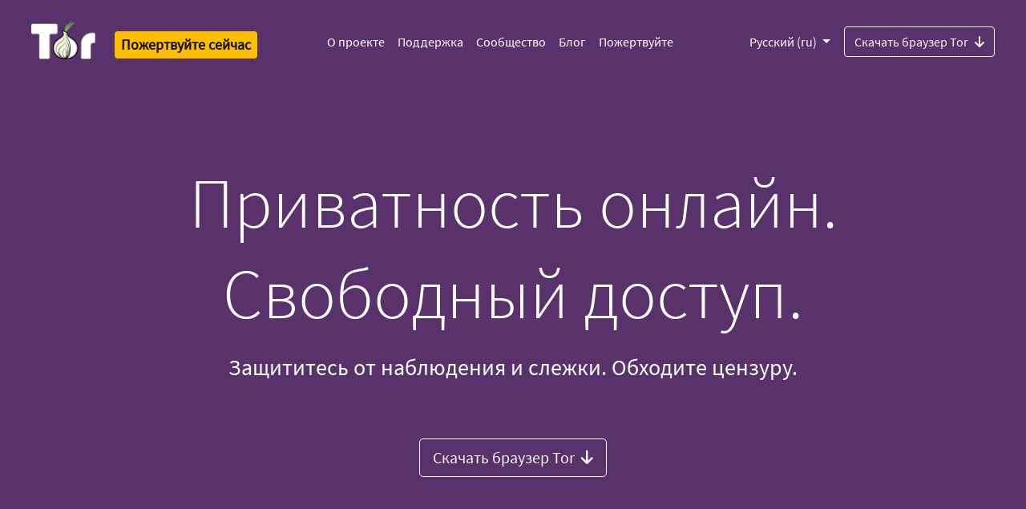

--- FILE ---
content_type: text/html
request_url: https://ru.cryptomeanscryptography.club/ru/
body_size: 6449
content:
<!doctype html>
<html xmlns="http://www.w3.org/1999/xhtml" lang="ru" >
<head>
  <meta charset="utf-8">
  <meta name="viewport" content="width=device-width, initial-scale=1">
  <meta name="description" content="Анонимность онлайн | Защититесь от наблюдения и слежки. Обходите цензуру.">
  <meta name="twitter:card" content="summary" />
  <meta name="twitter:site" content="@torproject" />
  <meta name="twitter:creator" content="@torproject" />
  <meta name="twitter:image" content="https://www.torproject.org/static/images/tor-project-logo-onions.png"/>
  <meta property="og:url" content="https://torproject.org" />
  <meta property="og:title" content="Tor Project | Приватность и свобода онлайн" />
  <meta property="og:description" content="Защититесь от наблюдения и слежки. Обходите цензуру." />
  <meta property="og:image" content="https://www.torproject.org/static/images/tor-project-logo-onions.png" />
  <meta name="monetization" content="$ilp.uphold.com/pYfXb92JBQN4">
  <link rel="stylesheet" href="../static/css/bootstrap.css?h=0d5c9bf6">
  <link rel="stylesheet" href="../static/fonts/fontawesome/css/all.min.css?h=3c73ff1c" rel="stylesheet">
  
  <!-- Standard favicon -->
  <link rel="icon" type="image/x-icon" href="https://www.torproject.org/static/images/favicon/favicon.ico">
  <!-- Recommended favicon format -->
  <link rel="icon" type="image/png" href="https://www.torproject.org/static/images/favicon/favicon.png">
  <title>Проект Tor | Анонимность онлайн</title>
  
</head>
<body class="no-gutters">
  <header>
      


<div class="container-fluid bg-dark">
  <nav class="navbar no-background navbar-expand-lg navbar-dark p-4 bg-dark">

    <div class="d-flex flex-column flex-md-row align-items-start align-items-md-center">
        <a class="navbar-brand pt-0" href="https://torproject.org/ru/">
          <img alt="The Tor Project" src="../static/images/tor-logo@2x.png?h=16ad42bc" >
          <span class="sr-only">Tor Logo</span>
        </a>

        
        <a href="https://donate.torproject.org/" title="Пожертвуйте" class="px-0 px-md-2 h4 mb-0 mt-3 mt-md-2"><span class="badge badge-warning p-2">Пожертвуйте сейчас</span></a>

        <label for="nav-toggle" class="position-absolute top-0 end-0 mt-3 mt-md-0">
          <a class="btn btn-lg btn-primary navbar-toggler text-white p-3" data-toggle="collapse" data-target="#navbarSupportedContent" aria-controls="navbarSupportedContent" aria-expanded="false" aria-label="Toggle navigation">
            <span class="navbar-toggler-icon"></span>
          </a>
        </label>
    </div>
    <input type="checkbox" id="nav-toggle"/>
    <div class="collapse navbar-collapse hamburger-menu" id="navbarSupportedContent">
      <div class="mx-auto">
        <ul class="navbar-nav">
        	
        	
        	<li class="nav-item">
              <a class="nav-link" href="https://www.torproject.org/ru/about/history/">
                О проекте
              </a>
        	</li>
         	
        	<li class="nav-item">
              <a class="nav-link" href="https://support.torproject.org/ru/">
                Поддержка
              </a>
        	</li>
         	
        	<li class="nav-item">
              <a class="nav-link" href="https://community.torproject.org/ru/">
                Сообщество
              </a>
        	</li>
         	
        	<li class="nav-item">
              <a class="nav-link" href="https://blog.torproject.org/">
                Блог
              </a>
        	</li>
         	
        	<li class="nav-item">
              <a class="nav-link" href="https://donate.torproject.org/">
                Пожертвуйте
              </a>
        	</li>
         	
        </ul>
      </div>
      <div class="d-flex flex-column-reverse flex-md-row">
          
          
            <div class="btn-group dropdown pull-right">
              
              
                <button type="button" class="btn dropdown-toggle px-0 px-md-3 mt-4 mt-md-0 btn-dark bg-dark" data-toggle="dropdown" aria-haspopup="true" aria-expanded="false">
              
              Русский (ru)
              </button>
              <div class="dropdown-menu">
                
                  
                    <a class="dropdown-item" href="../?noredirect=1">English (en)</a>
                  
                
                  
                    <a class="dropdown-item" href="../ar/">العربية (ar)</a>
                  
                
                  
                    <a class="dropdown-item" href="../be/">беларуская (be)</a>
                  
                
                  
                    <a class="dropdown-item" href="../ca/">Català (ca)</a>
                  
                
                  
                    <a class="dropdown-item" href="../de/">Deutsch (de)</a>
                  
                
                  
                    <a class="dropdown-item" href="../el/">Ελληνικά (el)</a>
                  
                
                  
                    <a class="dropdown-item" href="../es/">Español (es)</a>
                  
                
                  
                    <a class="dropdown-item" href="../fa/">فارسی (fa)</a>
                  
                
                  
                    <a class="dropdown-item" href="../fr/">Français (fr)</a>
                  
                
                  
                    <a class="dropdown-item" href="../ga/">Gaeilge (ga)</a>
                  
                
                  
                    <a class="dropdown-item" href="../hu/">Magyar nyelv (hu)</a>
                  
                
                  
                    <a class="dropdown-item" href="../is/">Íslenska (is)</a>
                  
                
                  
                    <a class="dropdown-item" href="../it/">Italiano (it)</a>
                  
                
                  
                    <a class="dropdown-item" href="../ja/">日本語 (ja)</a>
                  
                
                  
                    <a class="dropdown-item" href="../ka/">ქართული (ka)</a>
                  
                
                  
                    <a class="dropdown-item" href="../km/">ភាសាខ្មែរ (km)</a>
                  
                
                  
                    <a class="dropdown-item" href="../ko/">한국어 (ko)</a>
                  
                
                  
                    <a class="dropdown-item" href="../nl/">Nederlands (nl)</a>
                  
                
                  
                    <a class="dropdown-item" href="../pl/">polski (pl)</a>
                  
                
                  
                    <a class="dropdown-item" href="../pt-BR/">Português Brasil (pt-BR)</a>
                  
                
                  
                
                  
                    <a class="dropdown-item" href="../sq/">Shqip (sq)</a>
                  
                
                  
                    <a class="dropdown-item" href="../sw/">Kiswahili (sw)</a>
                  
                
                  
                    <a class="dropdown-item" href="../tk/">türkmençe (tk)</a>
                  
                
                  
                    <a class="dropdown-item" href="../tr/">Türkçe (tr)</a>
                  
                
                  
                    <a class="dropdown-item" href="../vi/">Tiếng Việt (vi)</a>
                  
                
                  
                    <a class="dropdown-item" href="../zh-CN/">简体中文 (zh-CN)</a>
                  
                
                  
                    <a class="dropdown-item" href="../zh-TW/">正體中文 (zh-TW)</a>
                  
                
              </div>
            </div>
          
          
          <div class="pull-right">
            
            
              <a class="btn btn-outline-light pull-right mt-4 mt-md-0" href="download/">
            
              Скачать браузер Tor<i class="ml-2 pt-1 fas fa-arrow-down-png"></i>
            </a>
          </div>
      </div>
    </nav>
</div>
  </header>
  
  <div class="page">
    <div class="container-fluid bg-dark">
      <div class="row flex-xl-nowrap order-last">
        <div class="container bg-dark pt-5">
  <div class="row">
    <div class="col-12 content-center pt-5">
      <div class="row">
  <h1 class="mx-auto display-2 text-center text-white">Приватность онлайн.</h1>
</div>
<div class="row">
  <h1 class="mx-auto display-2 text-center text-white">Свободный доступ.</h1>
</div>
<div class="row">
  <h3 class="mx-auto p-3 text-center text-white">Защититесь от наблюдения и слежки. Обходите цензуру.</h3>
</div>
<div class="row col-12 p-5 mx-auto justify-content-center">
  
  <a class="btn btn-lg btn-outline-light" href="download/">
    Скачать браузер Tor<i class="ml-2 pt-1 fas fa-arrow-down-png"></i>
  </a>
</div>
    </div>
  </div>
</div>
      </div>
    </div>
    
    <div class="container-fluid order-last text-left">
      <div class="row flex-xl-nowrap order-last text-left">
        <main role="main" class="mx-auto col-12 order-last text-left">
          <div class="container pt-5 justify-content-center">
  <section>
    <div class="container py-3">
      <div class="card border-0">
        <div class="row">
          <div class="col-md-5 order-1 illo-container">
            <img src="../static/images/home/png/block-trackers@3x.png?h=70991bcb" class="" alt="Блокируйте трекеры" />
          </div>
          <div class="col-md-7 px-3 order-2">
            <div class="card-block px-3 py-5">
              <h4 class="pt-3 card-title text-primary">БЛОКИРУЙТЕ ТРЕКЕРЫ</h4>
              <p class="card-text">Tor Browser изолирует каждый загружаемый сайт: трекеры третьих сторон и рекламщики не могут вас отслеживать. История посещений и куки-файлы автоматически сбрасываются по окончании работы.</p>
            </div>
          </div>
        </div>
      </div>
    </div>
  </section>
  <section>
    <div class="container py-3">
      <div class="card border-0">
        <div class="row">
          <div class="col-md-5 order-md-2 order-first illo-container">
            <img src="../static/images/home/png/surveillance@3x.png?h=688a829c" class="" alt="Защищайтесь от слежки" />
          </div>
          <div class="col-md-7 px-3 order-md-1">
            <div class="card-block px-3 py-5">
              <h4 class="pt-3 card-title text-primary">ЗАЩИЩАЙТЕСЬ ОТ СЛЕЖКИ</h4>
              <p class="card-text">Tor Browser не дает посторонним следить, какие сайты вы посещаете. Любители совать нос не в свои дела увидят лишь то, что вы используете Tor.</p>
            </div>
          </div>
        </div>
      </div>
    </div>
  </section>
  <section>
    <div class="container py-3">
      <div class="card border-0">
        <div class="row">
          <div class="col-md-5 order-1 illo-container">
            <img src="../static/images/home/png/fingerprinting@3x.png?h=11fc8c97" class="" alt="Не позволяйте составлять на себя досье" />
          </div>
          <div class="col-md-7 px-3 order-2">
            <div class="card-block px-3 py-5">
              <h4 class="pt-3 card-title text-primary">НЕ ПОЗВОЛЯЙТЕ СОСТАВЛЯТЬ НА СЕБЯ ДОСЬЕ</h4>
              <p class="card-text">Tor Browser пытается сделать всех пользователей похожими друг на друга, чтобы злоумышленники не могли идентифицировать вас по особенностям вашего браузера и устройства.</p>
            </div>
          </div>
        </div>
      </div>
    </div>
  </section>
  <section>
    <div class="container py-3">
      <div class="card border-0">
        <div class="row">
          <div class="col-md-5 order-md-2 order-first illo-container">
            <img src="../static/images/home/png/encryption@3x.png?h=4b28f3dd" class="" alt="Многоуровневое шифрование" />
          </div>
          <div class="col-md-7 px-3 order-md-1">
            <div class="card-block px-3 py-5">
              <h4 class="pt-3 card-title text-primary">МНОГОУРОВНЕВОЕ ШИФРОВАНИЕ</h4>
              <p class="card-text">В сети Tor ваш трафик трижды перенаправляется и шифруется. Сеть Tor состоит из тысяч узлов – серверов, которые поддерживают волонтеры.</p>
            </div>
          </div>
        </div>
      </div>
    </div>
  </section>
  <section>
    <div class="container py-3">
      <div class="card border-0">
        <div class="row">
          <div class="col-md-5 order-md-2 order-first illo-container">
            <img src="../static/images/home/png/browse-freely@3x.png?h=23b7d7d3" class="" alt="Свободный доступ" />
          </div>
          <div class="col-md-7 px-3 order-2">
            <div class="card-block px-3 py-5">
              <h4 class="pt-3 card-title text-primary">СВОБОДНЫЙ ДОСТУП</h4>
              <p class="card-text">Tor Browser открывает доступ к сайтам, которые могут быть заблокированы вашей сетью.</p>
            </div>
          </div>
        </div>
      </div>
    </div>
  </section>
</div>
            <div class="container pt-5 hero order-last text-left">
              
  <h6>О НАС</h6>
<p>Мы верим в то, что каждый должен иметь право на приватность в интернете.
Мы — Tor Project, американская некоммерческая организация 501(c)(3).
Мы защищаем права человека и вашу приватность в интернете с помощью свободных программ и открытых сетей. <a href="about/people">Познакомьтесь с нашей командой</a>.</p>


            </div>
        </main>
      </div>
    </div>
  </div>
  

<div class="container-fluid bg-dark footer order-last text-left">

  

  <div class="row">
      <div class="col-4 d-flex onion-pattern">
          <img src="../static/images/circle-pattern.png?h=9a4040e4" class="img-svg">
    </div>
    <div class="col-sm-8 d-flex download-section mt-auto">
      <div class="container pb-2 justify-content-right">
         <h2 class="text-white text-bold">Скачать браузер Tor</h2>
         <p class="text-white">Скачайте браузер Tor, чтобы испытать настоящий приватный просмотр интернета без слежки, наблюдения и цензуры.</p>
            <a class="btn text-primary bg-white btn-light pull-right mt-2" href="download/">
          Скачать браузер Tor<i class="ml-2 pt-1 fas fa-arrow-down-png-purple"></i>
         </a>
      </div>
    </div>
  </div>

  


  <div class="row">
    <div class="col-12 d-flex justify-content-center">
      <div class="col-sm-6 offset-lx-1 offset-sm-0 mt-5">
	        <h5 class="font-weight-bold mt-5 text-white">Наша миссия:</h5>
          <p class="text-white mb-5" >продвижение прав и свобод человека путем создания и внедрения бесплатных технологий анонимности и конфиденциальности с открытым исходным кодом, поддержка их неограниченной доступности и использования, а также содействие их научному и общественному пониманию.</p>
      </div>
      <div class="col-sm-2 mt-5 d-none d-sm-block">
        <ul class="nav flex-column mt-sm-5">
          
          
          <li class="nav-item">
            <a class="nav-link text-light" href="https://www.torproject.org/ru/about/jobs/">
              Вакансии
            </a>
          </li>
          
          <li class="nav-item">
            <a class="nav-link text-light" href="https://blog.torproject.org/">
              Блог
            </a>
          </li>
          
          <li class="nav-item">
            <a class="nav-link text-light" href="https://www.torproject.org/ru/contact/">
              Контакты
            </a>
          </li>
          
          <li class="nav-item">
            <a class="nav-link text-light" href="https://www.torproject.org/ru/press/">
              Пресса
            </a>
          </li>
          
          <li class="nav-item">
            <a class="nav-link text-light" href="https://www.torproject.org/ru/privchat/">
              PrivChat
            </a>
          </li>
          
        </ul>
        
          <a href="https://donate.torproject.org/" title="Пожертвуйте" class="h5"><span class="badge badge-warning p-2 mt-2">Пожертвуйте сейчас</span></a>
        
      </div>
    </div>
  </div>
  
  <div class="row">
    <div class="col-12 d-flex justify-content-center">
      <div class="col-sm-6 offset-lx-1 offset-sm-0 mt-5">
        <p class="text-primary-light">ПОДПИШИТЕСЬ НА НАШИ НОВОСТИ</p>
        <p class="text-light">Получайте ежемесячные обновления и информацию про новые возможности от Проекта Tor:</p>
        <p class="w"><a class="btn btn-small btn-dark mt-2 text-white active" role="button" aria-pressed="true" href="https://donate.torproject.org/subscribe/">ЗАРЕГИСТРИРОВАТЬСЯ</a></p>
        <div class="mt-5">
          <p class="text-primary-light">ПОИСК</p>
          <form method="get" id="ddgSearch" action="https://duckduckgo.com/">
            <input type="hidden" name="sites" value="https://www.torproject.org/"/>
            <input type="text" name="q" placeholder="Искать этот сайт с DuckDuckGo..." class="form-control" />
          </form>
        </div>
      </div>
      <div class="col-sm-2 mt-5 d-none d-sm-block">
        <div class="row">
          <h4><a class="text-white px-3" target="_blank" href="https://forum.torproject.org"><i class="fab fa-discourse"></i></a></h4>
          <h4><a class="text-white px-3" target="_blank" href="https://www.facebook.com/TorProject/"><i class="fab fa-facebook-png"></i></a></h4>
          <h4><a class="mastodon text-white px-3" target="_blank" href="https://mastodon.social/@torproject" rel="me"><i class="fab fa-mastodon-png"></i></a></h4>
        </div>
        <div class="row">
          <h4><a class="instagram text-white px-3" target="_blank" href="https://www.instagram.com/torproject"><i class="fab fa-instagram-png"></i></a></h4>
          <h4><a class="twitter text-white px-3" target="_blank" href="https://twitter.com/torproject"><i class="fab fa-twitter-png"></i></a></h4>
          <h4><a class="linkedin text-white px-3" target="_blank" href="https://www.linkedin.com/company/tor-project"><i class="fab fa-linkedin-png"></i></a></h4>
        </div>
        <div class="row">
          <h4><a class="github text-white px-3" target="_blank" href="https://github.com/torproject"><i class="fab fa-github-png"></i></a></h4>
          <h4><a class="telegram text-white px-3" target="_blank" href="https://t.me/torproject"><i class="fab fa-telegram-png"></i></a></h4>
          <h4><a class="gitlab text-white px-3" target="_blank" href="https://gitlab.torproject.org/"><i class="fab fa-gitlab-png"></i></a></h4>
        </div>
      </div>
    </div>
  </div>
  
  <div class="row">
    <div class="col-12 d-flex justify-content-center">
      <div class="col-8 mt-5 search-box">
      </div>
    </div>
  </div>

    <div class="col-12 d-flex justify-content-center">
      <div class="col-12 col-sm-8 px-0 mt-5 trademark-policy">
        <p>О торговой марке, авторских правах и условиях использования продукта третьими сторонами можно почитать в нашей <a href="https://www.torproject.org/ru/about/trademark">политике о Бренде и Торговой марке</a>.</p>

      </div>
      <div class="col-sm-2 mt-5 d-none d-sm-block">
        <div class="btn-group dropup float-right">
      	  <button type="button" class="btn btn-primary dropdown-toggle" data-toggle="dropdown" aria-haspopup="true" aria-expanded="false">
            Русский (ru)
      	  </button>
      	  <div class="dropdown-menu">
            
              
                <a class="dropdown-item" href="../?noredirect=1">English (en)</a>
              
            
              
                <a class="dropdown-item" href="../ar/">العربية (ar)</a>
              
            
              
                <a class="dropdown-item" href="../be/">беларуская (be)</a>
              
            
              
                <a class="dropdown-item" href="../ca/">Català (ca)</a>
              
            
              
                <a class="dropdown-item" href="../de/">Deutsch (de)</a>
              
            
              
                <a class="dropdown-item" href="../el/">Ελληνικά (el)</a>
              
            
              
                <a class="dropdown-item" href="../es/">Español (es)</a>
              
            
              
                <a class="dropdown-item" href="../fa/">فارسی (fa)</a>
              
            
              
                <a class="dropdown-item" href="../fr/">Français (fr)</a>
              
            
              
                <a class="dropdown-item" href="../ga/">Gaeilge (ga)</a>
              
            
              
                <a class="dropdown-item" href="../hu/">Magyar nyelv (hu)</a>
              
            
              
                <a class="dropdown-item" href="../is/">Íslenska (is)</a>
              
            
              
                <a class="dropdown-item" href="../it/">Italiano (it)</a>
              
            
              
                <a class="dropdown-item" href="../ja/">日本語 (ja)</a>
              
            
              
                <a class="dropdown-item" href="../ka/">ქართული (ka)</a>
              
            
              
                <a class="dropdown-item" href="../km/">ភាសាខ្មែរ (km)</a>
              
            
              
                <a class="dropdown-item" href="../ko/">한국어 (ko)</a>
              
            
              
                <a class="dropdown-item" href="../nl/">Nederlands (nl)</a>
              
            
              
                <a class="dropdown-item" href="../pl/">polski (pl)</a>
              
            
              
                <a class="dropdown-item" href="../pt-BR/">Português Brasil (pt-BR)</a>
              
            
              
            
              
                <a class="dropdown-item" href="../sq/">Shqip (sq)</a>
              
            
              
                <a class="dropdown-item" href="../sw/">Kiswahili (sw)</a>
              
            
              
                <a class="dropdown-item" href="../tk/">türkmençe (tk)</a>
              
            
              
                <a class="dropdown-item" href="../tr/">Türkçe (tr)</a>
              
            
              
                <a class="dropdown-item" href="../vi/">Tiếng Việt (vi)</a>
              
            
              
                <a class="dropdown-item" href="../zh-CN/">简体中文 (zh-CN)</a>
              
            
              
                <a class="dropdown-item" href="../zh-TW/">正體中文 (zh-TW)</a>
              
            
        	</div>
        </div>
      </div>
    </div>
  </div>
  <script src="../static/js/jquery-3.2.1.min.js?h=1055018c" ></script>
  <script src="../static/js/popper.min.js?h=a4336719" ></script>
  <script src="../static/js/bootstrap.bundle.min.js?h=46d1f82f" ></script>
  <script src="../static/js/scrollspy.min.js?h=02674132" ></script>
  <script src="../static/js/modernizr.js?h=9a7f0609" ></script>
  <script src="../static/js/download.js?h=4ce9d095" ></script>
  <script src="../static/js/fallback.js?h=8a716acd" ></script>
  </div>
</div>
</body>
</html>


--- FILE ---
content_type: image/svg+xml
request_url: https://ru.cryptomeanscryptography.club/static/images/home/svg/block-trackers.svg?h=70991bcb
body_size: 91245
content:
<svg xmlns="http://www.w3.org/2000/svg" xmlns:xlink="http://www.w3.org/1999/xlink" viewBox="0 0 244.43 183.47"><defs><style>.cls-1{fill:#fff;}.cls-14,.cls-2,.cls-5,.cls-7,.cls-9{fill:none;}.cls-3,.cls-4{fill:#240a3b;}.cls-3,.cls-5{stroke:#240a3b;stroke-width:1.6px;}.cls-14,.cls-3,.cls-5{stroke-linecap:round;stroke-linejoin:round;}.cls-13,.cls-6{fill:#fed916;}.cls-13,.cls-7{stroke:#fed916;}.cls-13,.cls-7,.cls-9{stroke-miterlimit:10;}.cls-8{fill:#6fc8b7;}.cls-9{stroke:#6fc8b7;}.cls-10{mask:url(#mask);}.cls-11{fill:#895ba5;}.cls-12{fill:#cf63a6;}.cls-13{stroke-width:0.5px;}.cls-14{stroke:#cf63a6;stroke-width:3px;}</style><mask id="mask" x="84.06" y="127.97" width="112.7" height="29.48" maskUnits="userSpaceOnUse"><polygon class="cls-1" points="109.52 134.2 110.24 134.02 111.02 134.11 111.72 134.64 112.59 134.21 113.29 134.71 114.11 134.59 114.81 135.12 115.64 134.91 116.39 135.13 117.16 135.24 117.97 135.14 118.69 135.56 119.44 135.83 120.19 136.13 121.05 135.73 121.74 136.33 122.52 136.43 123.32 136.41 124.11 136.4 124.9 136.44 125.59 137.05 126.46 136.59 127.15 137.19 127.95 137.16 128.72 137.32 129.44 137.69 130.21 137.83 131.01 137.82 131.82 137.7 132.59 137.88 133.37 137.94 134.13 138.15 134.84 138.63 135.67 138.44 136.39 138.89 137.15 139.08 137.95 139.06 138.75 139.01 139.48 139.41 140.28 139.35 141.02 139.68 141.87 139.31 142.65 139.42 143.33 140.04 144.17 139.8 144.94 139.94 145.68 140.28 146.46 140.33 147.2 140.66 147.99 140.66 148.81 140.53 149.58 140.64 150.27 141.25 151.09 141.05 151.83 141.35 152.65 141.21 153.38 141.56 154.15 141.7 154.86 142.14 155.66 142.1 156.48 141.97 157.24 142.17 158 142.39 158.74 142.73 159.6 142.35 160.33 142.71 161.07 143.04 161.86 143.07 162.68 142.92 163.43 143.16 164.18 143.41 164.91 143.77 165.72 143.75 166.46 144.07 167.23 144.21 168.06 144.04 168.78 144.45 169.63 144.13 170.33 144.71 171.15 144.61 171.95 144.59 172.68 144.94 173.51 144.73 174.22 145.27 175 145.37 175.82 145.21 176.59 145.35 177.34 145.59 178.13 145.71 178.85 146.14 179.61 146.33 180.4 146.35 181.19 146.43 181.96 146.6 182.81 146.32 183.51 146.89 184.26 147.2 185.03 147.35 185.88 147.06 186.63 147.36 187.46 147.18 188.22 147.49 188.96 147.57 188.66 146.97 188.87 146.15 189.07 145.41 188.99 144.62 188.98 143.78 189.65 143.25 189.89 142.47 190.55 142 191.1 141.45 191.44 140.67 192.14 140.27 192.66 139.66 193.51 139.44 194.16 138.84 194.94 138.5 195.75 138.22 196.75 137.99 196.56 138.96 196.37 139.75 196.5 140.54 196.71 141.35 196.35 142.11 196.43 142.91 196.59 143.72 196.5 144.51 196.21 145.27 196.23 146.06 196.05 146.84 196.12 147.65 195.74 148.39 195.64 149.18 195.76 149.99 195.69 150.77 195.39 151.52 195.16 152.28 195.16 153.07 194.95 153.84 194.73 154.61 194.82 155.14 194.12 155.6 193.35 155.09 192.57 155.23 191.79 155.12 191.02 155.02 190.24 155.29 189.46 155.36 188.68 155.43 187.9 155.23 187.12 155.2 186.35 155.07 185.56 155.3 184.79 154.94 184 155.41 183.23 155.22 182.45 155.42 181.67 155.31 180.89 155.38 180.11 155.27 179.33 155.51 178.55 155.44 177.77 155.18 176.99 155.18 176.21 155.25 175.43 154.85 174.64 155.47 173.86 155.18 173.08 154.82 172.3 155 171.52 154.77 170.73 155.29 169.95 154.97 169.17 155.05 168.39 155.01 167.61 155.02 166.83 154.87 166.05 154.88 165.27 154.81 164.48 155.3 163.71 155.09 162.93 154.97 162.15 154.88 161.37 154.89 160.58 155.25 159.81 154.89 159.02 155.16 158.25 154.76 157.47 154.89 156.69 154.78 155.9 155.2 155.12 154.65 154.34 154.71 153.56 154.71 152.77 154.8 151.99 154.59 151.2 155.15 150.42 155.11 149.65 154.47 148.85 155.11 148.08 154.8 147.3 154.5 146.51 154.75 145.74 154.61 144.95 154.59 144.17 155.01 143.39 154.39 142.61 154.65 141.83 154.48 141.05 154.39 140.26 154.79 139.48 154.61 138.69 154.83 137.91 154.78 137.13 154.41 136.34 154.71 135.56 154.58 134.78 154.56 134 154.6 133.21 154.8 132.44 154.25 131.65 154.89 130.87 154.74 130.09 154.51 129.3 154.65 128.53 154.23 127.74 154.56 126.96 154.28 126.17 154.51 125.4 154.18 124.61 154.4 123.83 154.69 123.06 154.2 122.27 154.65 121.5 154.44 120.72 154.41 119.94 154.55 119.16 154.34 118.38 154.44 117.6 154.22 116.81 154.44 116.03 154.13 115.25 154.39 114.46 154.03 113.67 154.59 112.89 154.29 112.11 154.11 111.33 154.2 110.55 154.28 109.77 153.98 108.98 154.4 108.2 154.37 107.41 154.38 106.63 154.11 105.84 154.24 105.06 154.3 104.27 154.27 103.49 154.35 102.71 154.18 101.92 154.49 101.14 153.93 100.35 154.29 99.56 154.28 98.78 153.98 97.99 154.13 97.2 154.21 96.42 154.08 95.64 154.24 94.85 153.99 94.07 153.82 93.29 153.79 92.5 153.87 91.71 154.15 90.92 154.2 90.14 153.84 89.35 153.95 88.56 154.27 87.77 154.31 86.99 153.73 86.2 153.76 85.41 154.24 84.61 154.06 84.06 153.83 84.24 153.2 84.95 152.86 85.5 152.3 86.14 151.87 86.7 151.34 87.31 150.86 88.27 150.84 88.73 150.18 89.34 149.71 89.83 149.09 90.71 148.96 91.07 148.16 91.79 147.83 92.23 147.14 93.12 147.02 93.62 146.41 94.01 145.66 94.61 145.16 95.6 145.18 95.92 144.33 96.6 143.94 97.04 143.26 97.92 143.15 98.32 142.4 98.97 141.99 99.63 141.58 100.37 141.27 100.78 140.53 101.38 140.05 102.28 139.95 102.55 139.03 103.49 138.98 104.02 138.39 104.7 138 104.99 137.11 105.88 137 106.39 136.38 106.87 135.74 107.78 135.63 108.37 135.12 108.73 134.26 109.52 134.2"/></mask></defs><title>Asset 33</title><g id="Layer_2" data-name="Layer 2"><g id="Layer_1-2" data-name="Layer 1"><rect class="cls-2" width="244.43" height="183.47"/><path class="cls-3" d="M150.45,144.75A206.9,206.9,0,0,1,188.67,148c1.46.3,2.38.54,11.45,2.69,7.06,1.69,13,2,16.85,2.95-19.77-.12-46.75-.25-66.52-.37Z"/><polygon class="cls-4" points="159.44 145.28 158.69 145.12 158.04 144.73 157.31 144.5 156.67 144.08 155.94 143.89 155.3 143.45 154.59 143.19 153.87 142.96 153.21 142.58 152.53 142.23 151.66 142.08 150.84 142.38 150.28 143.01 149.86 143.63 149.39 144.23 148.94 144.84 148.53 145.47 148.19 146.15 147.71 146.73 147.3 147.37 146.92 148.03 146.41 148.6 146 149.24 145.48 149.86 144.7 150.07 143.88 150.05 143.24 149.53 142.78 148.88 142.77 148.08 142.85 147.34 142.83 146.58 142.89 145.82 143.09 145.09 143.13 144.34 143.25 143.59 143.29 142.84 143.28 142.08 143.41 141.33 143.47 140.57 143.4 139.71 142.86 139.06 142.13 138.66 141.4 138.46 140.68 138.25 139.96 138 139.24 137.79 138.49 137.68 137.78 137.43 137.04 137.26 136.32 137.03 135.6 136.76 134.85 136.64 134.13 136.25 133.67 135.59 133.56 134.8 133.71 134.01 134.25 133.43 134.94 132.98 135.71 132.95 136.42 132.67 137.17 132.57 137.9 132.36 138.64 132.23 139.37 132.04 140.13 131.99 140.87 131.81 141.6 131.57 142.35 131.45 143.09 131.06 143.67 130.45 143.79 129.6 143.82 128.85 143.65 128.1 143.62 127.35 143.68 126.59 143.58 125.84 143.56 125.09 143.56 124.34 143.6 123.58 143.52 122.82 143.4 122.07 143.64 121.28 144.07 120.6 144.81 120.29 145.6 120.12 146.39 120.4 146.82 121.1 147.24 121.73 147.68 122.34 147.99 123.03 148.4 123.67 148.82 124.29 149.15 124.97 149.57 125.6 149.91 126.28 150.24 126.96 150.66 127.6 151.29 128.17 152.07 128.46 152.93 128.44 153.64 128.19 154.29 127.77 155 127.52 155.76 127.39 156.46 127.09 157.14 126.77 157.88 126.59 158.6 126.34 159.26 125.95 160 125.75 160.79 125.62 161.57 125.83 162.21 126.36 162.4 127.16 162.33 127.94 162.05 128.71 161.46 129.19 160.95 129.75 160.51 130.37 159.94 130.86 159.53 131.51 158.95 132 158.44 132.56 157.9 133.09 157.48 133.74 156.93 134.26 156.59 135.04 156.47 135.88 156.92 136.61 157.35 137.23 157.89 137.76 158.35 138.35 158.71 139.03 159.22 139.59 159.75 140.13 160.19 140.75 160.69 141.31 161.17 141.9 161.62 142.51 161.89 143.28 162.01 144.09 161.59 144.79 160.99 145.34 160.2 145.44 159.44 145.28"/><polygon class="cls-5" points="159.44 145.28 158.69 145.12 158.04 144.73 157.31 144.5 156.67 144.08 155.94 143.89 155.3 143.45 154.59 143.19 153.87 142.96 153.21 142.58 152.53 142.23 151.66 142.08 150.84 142.38 150.28 143.01 149.86 143.63 149.39 144.23 148.94 144.84 148.53 145.47 148.19 146.15 147.71 146.73 147.3 147.37 146.92 148.03 146.41 148.6 146 149.24 145.48 149.86 144.7 150.07 143.88 150.05 143.24 149.53 142.78 148.88 142.77 148.08 142.85 147.34 142.83 146.58 142.89 145.82 143.09 145.09 143.13 144.34 143.25 143.59 143.29 142.84 143.28 142.08 143.41 141.33 143.47 140.57 143.4 139.71 142.86 139.06 142.13 138.66 141.4 138.46 140.68 138.25 139.96 138 139.24 137.79 138.49 137.68 137.78 137.43 137.04 137.26 136.32 137.03 135.6 136.76 134.85 136.64 134.13 136.25 133.67 135.59 133.56 134.8 133.71 134.01 134.25 133.43 134.94 132.98 135.71 132.95 136.42 132.67 137.17 132.57 137.9 132.36 138.64 132.23 139.37 132.04 140.13 131.99 140.87 131.81 141.6 131.57 142.35 131.45 143.09 131.06 143.67 130.45 143.79 129.6 143.82 128.85 143.65 128.1 143.62 127.35 143.68 126.59 143.58 125.84 143.56 125.09 143.56 124.34 143.6 123.58 143.52 122.82 143.4 122.07 143.64 121.28 144.07 120.6 144.81 120.29 145.6 120.12 146.39 120.4 146.82 121.1 147.24 121.73 147.68 122.34 147.99 123.03 148.4 123.67 148.82 124.29 149.15 124.97 149.57 125.6 149.91 126.28 150.24 126.96 150.66 127.6 151.29 128.17 152.07 128.46 152.93 128.44 153.64 128.19 154.29 127.77 155 127.52 155.76 127.39 156.46 127.09 157.14 126.77 157.88 126.59 158.6 126.34 159.26 125.95 160 125.75 160.79 125.62 161.57 125.83 162.21 126.36 162.4 127.16 162.33 127.94 162.05 128.71 161.46 129.19 160.95 129.75 160.51 130.37 159.94 130.86 159.53 131.51 158.95 132 158.44 132.56 157.9 133.09 157.48 133.74 156.93 134.26 156.59 135.04 156.47 135.88 156.92 136.61 157.35 137.23 157.89 137.76 158.35 138.35 158.71 139.03 159.22 139.59 159.75 140.13 160.19 140.75 160.69 141.31 161.17 141.9 161.62 142.51 161.89 143.28 162.01 144.09 161.59 144.79 160.99 145.34 160.2 145.44 159.44 145.28"/><polygon class="cls-6" points="110.46 133.7 111.17 133.34 111.65 132.7 112.38 132.38 113.06 132.01 113.61 131.46 114.27 131.03 114.73 130.36 115.34 129.87 116.11 129.61 116.69 129.09 117.35 128.68 117.91 128.14 118.49 127.62 119.19 127.27 119.74 126.71 120.35 126.23 120.92 125.7 121.75 125.51 122.17 124.77 122.81 124.34 123.54 124.02 124.23 123.65 124.78 123.08 125.4 122.62 126.07 122.21 126.63 121.67 127.23 121.17 127.92 120.81 128.53 120.34 129.17 119.91 129.66 119.26 130.38 118.94 131.1 118.59 131.56 117.9 132.16 117.41 132.91 117.11 133.46 116.55 134.18 116.22 134.66 115.56 135.43 115.28 135.91 114.61 136.69 114.35 137.16 113.68 137.82 113.27 138.47 112.83 139.03 112.26 139.76 111.92 140.34 111.33 141.16 111.14 141.77 110.55 142.63 110.53 143.37 110.23 144.09 109.77 144.9 109.64 145.73 109.83 146.53 109.84 147.35 109.62 148.11 110.05 148.87 110.17 149.68 109.99 150.4 110.36 151.15 110.56 151.92 110.63 152.7 110.64 153.42 110.92 154.18 111 154.94 111.14 155.63 111.49 156.19 112.06 156.8 112.48 157.44 112.87 157.99 113.39 158.65 113.78 159.16 114.34 159.79 114.81 160.16 115.5 160.62 116.11 160.79 116.88 160.97 117.62 161.39 118.27 161.73 118.97 162.19 119.62 162.41 120.38 162.59 121.16 163.01 121.82 163.3 122.55 163.62 123.27 164.23 123.85 164.29 124.68 164.71 125.35 165.23 125.97 165.43 126.74 165.81 127.42 166.16 128.12 166.31 128.92 166.71 129.59 167.28 130.19 167.34 131.03 167.94 131.62 168.03 132.44 168.6 133.03 168.88 133.77 169.03 134.57 169.66 135.14 170.01 135.84 170.34 136.55 170.37 137.41 170.79 138.07 171.19 138.74 171.5 139.46 172.03 140.08 172.38 140.78 172.69 141.5 173.05 142.2 173.09 143.05 173.47 143.74 173.91 144.4 174.42 145.03 174.69 145.78 174.83 146.58 175.43 147.16 175.58 147.96 175.82 148.73 176.19 149.43 176.64 150.09 177.1 150.83 176.25 150.81 175.47 150.67 174.68 150.72 173.9 150.97 173.12 150.86 172.34 150.6 171.55 150.69 170.77 150.97 169.99 150.89 169.2 150.84 168.41 150.7 167.63 150.94 166.85 150.62 166.06 150.89 165.27 150.83 164.48 150.6 163.73 150.61 163.27 150.11 162.54 149.71 162.26 148.91 161.59 148.45 161.04 147.89 160.59 147.24 159.99 146.72 159.64 145.99 159 145.49 158.76 144.68 158.16 144.15 157.77 143.46 157.21 142.9 156.76 142.25 156.36 141.58 155.7 141.09 155.44 140.31 155.06 139.62 154.61 138.97 153.97 138.44 153.53 137.79 153.12 137.11 152.96 136.29 152.55 135.62 152.08 134.98 151.6 134.34 151.42 133.54 151.04 132.85 150.7 132.14 150.35 131.43 150.34 130.6 149.77 129.96 149.9 129.1 149.39 128.41 149.44 127.6 149.6 126.81 149.47 126.02 149.7 125.28 149.8 124.48 150.31 123.88 150.79 123.12 150.43 123.94 150.04 124.61 149.86 125.39 149.49 126.08 149.07 126.75 148.75 127.46 148.37 128.14 147.87 128.75 147.53 129.45 147.29 130.21 146.74 130.79 146.31 131.44 145.82 132.05 145.64 132.86 145.28 133.56 144.64 134.08 144.17 134.7 143.97 135.52 143.3 136 143.05 136.78 142.51 137.35 141.83 137.82 141.56 138.6 141.03 139.18 140.48 139.74 140.06 140.41 139.42 140.89 138.9 141.47 138.28 141.96 137.72 142.5 137.22 143.12 136.62 143.62 136.05 144.17 135.44 144.66 134.75 145.05 134.09 145.47 133.59 146.13 132.93 146.56 132.24 146.95 131.52 147.27 130.71 147.4 130.02 147.77 129.4 148.29 128.63 148.47 127.92 148.81 127.22 149.19 126.46 149.4 125.7 149.63 124.87 149.47 124.14 149.88 123.33 149.59 122.55 149.67 121.78 149.87 121 149.72 120.22 149.67 119.41 149.84 118.64 149.67 117.85 149.44 117.7 148.63 117.19 148 117.01 147.21 116.42 146.62 116.16 145.88 115.79 145.19 115.43 144.49 115.29 143.68 114.88 143 114.37 142.37 114.37 141.5 113.77 140.91 113.64 140.09 113.02 139.51 112.81 138.74 112.58 137.97 112.06 137.34 111.89 136.55 111.58 135.82 111.19 135.12 110.83 134.41 110.46 133.7"/><polygon class="cls-7" points="110.46 133.7 111.17 133.34 111.65 132.7 112.38 132.38 113.06 132.01 113.61 131.46 114.27 131.03 114.73 130.36 115.34 129.87 116.11 129.61 116.69 129.09 117.35 128.68 117.91 128.14 118.49 127.62 119.19 127.27 119.74 126.71 120.35 126.23 120.92 125.7 121.75 125.51 122.17 124.77 122.81 124.34 123.54 124.02 124.23 123.65 124.78 123.08 125.4 122.62 126.07 122.21 126.63 121.67 127.23 121.17 127.92 120.81 128.53 120.34 129.17 119.91 129.66 119.26 130.38 118.94 131.1 118.59 131.56 117.9 132.16 117.41 132.91 117.11 133.46 116.55 134.18 116.22 134.66 115.56 135.43 115.28 135.91 114.61 136.69 114.35 137.16 113.68 137.82 113.27 138.47 112.83 139.03 112.26 139.76 111.92 140.34 111.33 141.16 111.14 141.77 110.55 142.63 110.53 143.37 110.23 144.09 109.77 144.9 109.64 145.73 109.83 146.53 109.84 147.35 109.62 148.11 110.05 148.87 110.17 149.68 109.99 150.4 110.36 151.15 110.56 151.92 110.63 152.7 110.64 153.42 110.92 154.18 111 154.94 111.14 155.63 111.49 156.19 112.06 156.8 112.48 157.44 112.87 157.99 113.39 158.65 113.78 159.16 114.34 159.79 114.81 160.16 115.5 160.62 116.11 160.79 116.88 160.97 117.62 161.39 118.27 161.73 118.97 162.19 119.62 162.41 120.38 162.59 121.16 163.01 121.82 163.3 122.55 163.62 123.27 164.23 123.85 164.29 124.68 164.71 125.35 165.23 125.97 165.43 126.74 165.81 127.42 166.16 128.12 166.31 128.92 166.71 129.59 167.28 130.19 167.34 131.03 167.94 131.62 168.03 132.44 168.6 133.03 168.88 133.77 169.03 134.57 169.66 135.14 170.01 135.84 170.34 136.55 170.37 137.41 170.79 138.07 171.19 138.74 171.5 139.46 172.03 140.08 172.38 140.78 172.69 141.5 173.05 142.2 173.09 143.05 173.47 143.74 173.91 144.4 174.42 145.03 174.69 145.78 174.83 146.58 175.43 147.16 175.58 147.96 175.82 148.73 176.19 149.43 176.64 150.09 177.1 150.83 176.25 150.81 175.47 150.67 174.68 150.72 173.9 150.97 173.12 150.86 172.34 150.6 171.55 150.69 170.77 150.97 169.99 150.89 169.2 150.84 168.41 150.7 167.63 150.94 166.85 150.62 166.06 150.89 165.27 150.83 164.48 150.6 163.73 150.61 163.27 150.11 162.54 149.71 162.26 148.91 161.59 148.45 161.04 147.89 160.59 147.24 159.99 146.72 159.64 145.99 159 145.49 158.76 144.68 158.16 144.15 157.77 143.46 157.21 142.9 156.76 142.25 156.36 141.58 155.7 141.09 155.44 140.31 155.06 139.62 154.61 138.97 153.97 138.44 153.53 137.79 153.12 137.11 152.96 136.29 152.55 135.62 152.08 134.98 151.6 134.34 151.42 133.54 151.04 132.85 150.7 132.14 150.35 131.43 150.34 130.6 149.77 129.96 149.9 129.1 149.39 128.41 149.44 127.6 149.6 126.81 149.47 126.02 149.7 125.28 149.8 124.48 150.31 123.88 150.79 123.12 150.43 123.94 150.04 124.61 149.86 125.39 149.49 126.08 149.07 126.75 148.75 127.46 148.37 128.14 147.87 128.75 147.53 129.45 147.29 130.21 146.74 130.79 146.31 131.44 145.82 132.05 145.64 132.86 145.28 133.56 144.64 134.08 144.17 134.7 143.97 135.52 143.3 136 143.05 136.78 142.51 137.35 141.83 137.82 141.56 138.6 141.03 139.18 140.48 139.74 140.06 140.41 139.42 140.89 138.9 141.47 138.28 141.96 137.72 142.5 137.22 143.12 136.62 143.62 136.05 144.17 135.44 144.66 134.75 145.05 134.09 145.47 133.59 146.13 132.93 146.56 132.24 146.95 131.52 147.27 130.71 147.4 130.02 147.77 129.4 148.29 128.63 148.47 127.92 148.81 127.22 149.19 126.46 149.4 125.7 149.63 124.87 149.47 124.14 149.88 123.33 149.59 122.55 149.67 121.78 149.87 121 149.72 120.22 149.67 119.41 149.84 118.64 149.67 117.85 149.44 117.7 148.63 117.19 148 117.01 147.21 116.42 146.62 116.16 145.88 115.79 145.19 115.43 144.49 115.29 143.68 114.88 143 114.37 142.37 114.37 141.5 113.77 140.91 113.64 140.09 113.02 139.51 112.81 138.74 112.58 137.97 112.06 137.34 111.89 136.55 111.58 135.82 111.19 135.12 110.83 134.41 110.46 133.7"/><polygon class="cls-8" points="110.46 137.28 111.17 136.93 111.65 136.28 112.38 135.97 113.06 135.6 113.61 135.04 114.27 134.62 114.73 133.95 115.34 133.46 116.11 133.2 116.69 132.67 117.35 132.27 117.91 131.72 118.49 131.21 119.19 130.85 119.74 130.29 120.35 129.82 120.92 129.28 121.75 129.09 122.17 128.35 122.81 127.93 123.54 127.61 124.23 127.23 124.78 126.67 125.4 126.2 126.07 125.8 126.63 125.25 127.23 124.76 127.92 124.39 128.53 123.93 129.17 123.49 129.66 122.85 130.38 122.52 131.1 122.18 131.56 121.49 132.16 121 132.91 120.7 133.46 120.13 134.18 119.81 134.66 119.14 135.43 118.86 135.91 118.2 136.69 117.94 137.16 117.27 137.82 116.85 138.47 116.41 139.03 115.84 139.76 115.5 140.34 114.92 141.16 114.73 141.77 114.13 142.63 114.11 143.37 113.81 144.09 113.36 144.9 113.22 145.73 113.41 146.53 113.43 147.35 113.2 148.11 113.64 148.87 113.75 149.68 113.57 150.4 113.95 151.15 114.15 151.92 114.21 152.7 114.23 153.42 114.51 154.18 114.59 154.94 114.73 155.63 115.07 156.19 115.64 156.8 116.07 157.44 116.46 157.99 116.97 158.65 117.37 159.16 117.93 159.79 118.4 160.16 119.08 160.62 119.7 160.79 120.47 160.97 121.21 161.39 121.86 161.73 122.56 162.19 123.2 162.41 123.96 162.59 124.74 163.01 125.41 163.3 126.14 163.62 126.86 164.23 127.43 164.29 128.27 164.71 128.94 165.23 129.55 165.43 130.32 165.81 131.01 166.16 131.71 166.31 132.5 166.71 133.18 167.28 133.78 167.34 134.62 167.94 135.2 168.03 136.03 168.6 136.62 168.88 137.35 169.03 138.15 169.66 138.72 170.01 139.42 170.34 140.14 170.37 140.99 170.79 141.65 171.19 142.33 171.5 143.04 172.03 143.66 172.38 144.37 172.69 145.09 173.05 145.78 173.09 146.63 173.47 147.33 173.91 147.99 174.42 148.62 174.69 149.36 174.83 150.17 175.43 150.75 175.58 151.55 175.82 152.31 176.19 153.01 176.64 153.68 177.1 154.42 176.25 154.4 175.46 154.25 174.68 154.31 173.9 154.56 173.11 154.45 172.33 154.18 171.54 154.27 170.75 154.56 169.95 154.47 169.35 153.88 168.86 153.25 168.12 152.89 167.78 152.11 167.01 151.77 166.49 151.18 166.09 150.46 165.53 149.92 164.94 149.4 164.18 149.04 163.84 148.27 163.14 147.86 162.55 147.34 162.05 146.72 161.4 146.25 160.99 145.55 160.32 145.1 160 144.32 159.35 143.85 158.91 143.19 158.29 142.69 157.79 142.08 157.31 141.44 156.6 141.01 156.26 140.26 155.81 139.61 155.29 139.01 154.6 138.55 154.08 137.94 153.59 137.31 153.33 136.52 152.84 135.89 152.29 135.31 151.73 134.74 151.44 133.97 150.97 133.34 150.52 132.69 150.07 132.03 149.91 131.21 149.24 130.68 149.21 129.81 148.57 129.23 148.44 128.43 148.4 127.62 148.07 126.89 148.07 126.1 147.93 125.32 148.24 124.58 148.34 123.77 148.94 123.2 148.63 123.93 148.54 124.72 148.23 125.44 147.89 126.14 147.64 126.89 147.34 127.6 146.91 128.27 146.65 129 146.49 129.78 146.01 130.41 145.65 131.1 145.23 131.76 145.14 132.58 144.87 133.32 144.3 133.9 143.9 134.57 143.81 135.41 143.2 135.96 143.05 136.77 142.58 137.41 141.97 137.95 141.8 138.77 141.35 139.41 140.88 140.03 140.55 140.75 139.99 141.32 139.55 141.96 139.02 142.54 138.54 143.16 138.14 143.84 137.62 144.43 137.14 145.05 136.62 145.63 136 146.13 135.41 146.65 135.04 147.38 134.46 147.92 133.85 148.41 133.2 148.86 132.42 149.13 131.81 149.62 131.3 150.24 130.57 150.56 129.95 151.03 129.33 151.53 128.62 151.88 127.92 152.24 127.08 152.25 126.43 152.78 125.58 152.65 124.84 152.86 124.11 153.19 123.32 153.17 122.55 153.25 121.78 153.55 120.99 153.49 120.21 153.39 119.45 153.1 118.65 153.18 118.01 152.91 117.43 152.34 117.16 151.6 116.8 150.9 116.44 150.2 116.3 149.4 115.89 148.72 115.38 148.09 115.38 147.22 114.78 146.63 114.66 145.82 114.03 145.24 113.83 144.47 113.6 143.7 113.07 143.07 112.9 142.28 112.6 141.55 112.2 140.86 111.85 140.15 111.63 139.38 111.31 138.65 110.9 137.96 110.46 137.28"/><polygon class="cls-9" points="110.46 137.28 111.17 136.93 111.65 136.28 112.38 135.97 113.06 135.6 113.61 135.04 114.27 134.62 114.73 133.95 115.34 133.46 116.11 133.2 116.69 132.67 117.35 132.27 117.91 131.72 118.49 131.21 119.19 130.85 119.74 130.29 120.35 129.82 120.92 129.28 121.75 129.09 122.17 128.35 122.81 127.93 123.54 127.61 124.23 127.23 124.78 126.67 125.4 126.2 126.07 125.8 126.63 125.25 127.23 124.76 127.92 124.39 128.53 123.93 129.17 123.49 129.66 122.85 130.38 122.52 131.1 122.18 131.56 121.49 132.16 121 132.91 120.7 133.46 120.13 134.18 119.81 134.66 119.14 135.43 118.86 135.91 118.2 136.69 117.94 137.16 117.27 137.82 116.85 138.47 116.41 139.03 115.84 139.76 115.5 140.34 114.92 141.16 114.73 141.77 114.13 142.63 114.11 143.37 113.81 144.09 113.36 144.9 113.22 145.73 113.41 146.53 113.43 147.35 113.2 148.11 113.64 148.87 113.75 149.68 113.57 150.4 113.95 151.15 114.15 151.92 114.21 152.7 114.23 153.42 114.51 154.18 114.59 154.94 114.73 155.63 115.07 156.19 115.64 156.8 116.07 157.44 116.46 157.99 116.97 158.65 117.37 159.16 117.93 159.79 118.4 160.16 119.08 160.62 119.7 160.79 120.47 160.97 121.21 161.39 121.86 161.73 122.56 162.19 123.2 162.41 123.96 162.59 124.74 163.01 125.41 163.3 126.14 163.62 126.86 164.23 127.43 164.29 128.27 164.71 128.94 165.23 129.55 165.43 130.32 165.81 131.01 166.16 131.71 166.31 132.5 166.71 133.18 167.28 133.78 167.34 134.62 167.94 135.2 168.03 136.03 168.6 136.62 168.88 137.35 169.03 138.15 169.66 138.72 170.01 139.42 170.34 140.14 170.37 140.99 170.79 141.65 171.19 142.33 171.5 143.04 172.03 143.66 172.38 144.37 172.69 145.09 173.05 145.78 173.09 146.63 173.47 147.33 173.91 147.99 174.42 148.62 174.69 149.36 174.83 150.17 175.43 150.75 175.58 151.55 175.82 152.31 176.19 153.01 176.64 153.68 177.1 154.42 176.25 154.4 175.46 154.25 174.68 154.31 173.9 154.56 173.11 154.45 172.33 154.18 171.54 154.27 170.75 154.56 169.95 154.47 169.35 153.88 168.86 153.25 168.12 152.89 167.78 152.11 167.01 151.77 166.49 151.18 166.09 150.46 165.53 149.92 164.94 149.4 164.18 149.04 163.84 148.27 163.14 147.86 162.55 147.34 162.05 146.72 161.4 146.25 160.99 145.55 160.32 145.1 160 144.32 159.35 143.85 158.91 143.19 158.29 142.69 157.79 142.08 157.31 141.44 156.6 141.01 156.26 140.26 155.81 139.61 155.29 139.01 154.6 138.55 154.08 137.94 153.59 137.31 153.33 136.52 152.84 135.89 152.29 135.31 151.73 134.74 151.44 133.97 150.97 133.34 150.52 132.69 150.07 132.03 149.91 131.21 149.24 130.68 149.21 129.81 148.57 129.23 148.44 128.43 148.4 127.62 148.07 126.89 148.07 126.1 147.93 125.32 148.24 124.58 148.34 123.77 148.94 123.2 148.63 123.93 148.54 124.72 148.23 125.44 147.89 126.14 147.64 126.89 147.34 127.6 146.91 128.27 146.65 129 146.49 129.78 146.01 130.41 145.65 131.1 145.23 131.76 145.14 132.58 144.87 133.32 144.3 133.9 143.9 134.57 143.81 135.41 143.2 135.96 143.05 136.77 142.58 137.41 141.97 137.95 141.8 138.77 141.35 139.41 140.88 140.03 140.55 140.75 139.99 141.32 139.55 141.96 139.02 142.54 138.54 143.16 138.14 143.84 137.62 144.43 137.14 145.05 136.62 145.63 136 146.13 135.41 146.65 135.04 147.38 134.46 147.92 133.85 148.41 133.2 148.86 132.42 149.13 131.81 149.62 131.3 150.24 130.57 150.56 129.95 151.03 129.33 151.53 128.62 151.88 127.92 152.24 127.08 152.25 126.43 152.78 125.58 152.65 124.84 152.86 124.11 153.19 123.32 153.17 122.55 153.25 121.78 153.55 120.99 153.49 120.21 153.39 119.45 153.1 118.65 153.18 118.01 152.91 117.43 152.34 117.16 151.6 116.8 150.9 116.44 150.2 116.3 149.4 115.89 148.72 115.38 148.09 115.38 147.22 114.78 146.63 114.66 145.82 114.03 145.24 113.83 144.47 113.6 143.7 113.07 143.07 112.9 142.28 112.6 141.55 112.2 140.86 111.85 140.15 111.63 139.38 111.31 138.65 110.9 137.96 110.46 137.28"/><polygon class="cls-5" points="111.36 133.7 112.06 133.34 112.55 132.7 113.27 132.38 113.96 132.01 114.51 131.46 115.16 131.03 115.63 130.36 116.23 129.87 117.01 129.61 117.58 129.09 118.25 128.68 118.81 128.14 119.39 127.62 120.08 127.27 120.63 126.71 121.25 126.23 121.82 125.7 122.65 125.51 123.06 124.77 123.71 124.34 124.44 124.02 125.13 123.65 125.67 123.08 126.3 122.62 126.97 122.21 127.53 121.67 128.12 121.17 128.81 120.81 129.43 120.34 130.07 119.91 130.55 119.26 131.28 118.94 132 118.59 132.45 117.9 133.05 117.41 133.8 117.11 134.35 116.55 135.08 116.22 135.56 115.56 136.33 115.28 136.81 114.61 137.58 114.35 138.05 113.68 138.72 113.27 139.37 112.83 139.93 112.26 140.66 111.92 141.24 111.33 142.06 111.14 142.67 110.55 143.53 110.53 144.27 110.23 144.99 109.77 145.8 109.64 146.63 109.83 147.43 109.84 148.25 109.62 149.01 110.05 149.77 110.17 150.57 109.99 151.29 110.36 152.04 110.56 152.82 110.63 153.6 110.64 154.31 110.92 155.08 111 155.84 111.14 156.53 111.49 157.08 112.06 157.7 112.48 158.34 112.87 158.88 113.39 159.54 113.78 160.05 114.34 160.69 114.81 161.05 115.5 161.51 116.11 161.69 116.88 161.86 117.62 162.29 118.27 162.63 118.97 163.08 119.62 163.31 120.38 163.49 121.16 163.91 121.82 164.2 122.55 164.52 123.27 165.12 123.85 165.19 124.68 165.6 125.35 166.13 125.97 166.33 126.74 166.71 127.42 167.06 128.12 167.21 128.92 167.61 129.59 168.17 130.19 168.24 131.03 168.83 131.62 168.92 132.44 169.5 133.03 169.78 133.77 169.93 134.57 170.55 135.14 170.91 135.84 171.24 136.55 171.27 137.41 171.69 138.07 172.09 138.74 172.4 139.46 172.92 140.08 173.28 140.78 173.59 141.5 173.94 142.2 173.98 143.05 174.37 143.74 174.81 144.4 175.31 145.03 175.58 145.78 175.73 146.58 176.33 147.16 176.48 147.96 176.72 148.73 177.08 149.43 177.54 150.09 178 150.83 177.14 150.81 176.36 150.67 175.58 150.72 174.8 150.97 174.02 150.86 173.23 150.6 172.45 150.69 171.66 150.97 170.88 150.89 170.09 150.84 169.31 150.7 168.53 150.94 167.74 150.62 166.96 150.89 166.17 150.83 165.38 150.6 164.62 150.61 164.14 150.12 163.38 149.75 163.07 148.97 162.38 148.54 161.8 148 161.32 147.38 160.69 146.88 160.3 146.17 159.64 145.7 159.36 144.9 158.72 144.41 158.31 143.73 157.71 143.19 157.24 142.57 156.79 141.92 156.11 141.46 155.81 140.7 155.38 140.03 154.9 139.41 154.23 138.91 153.75 138.29 153.3 137.63 153.09 136.82 152.63 136.18 152.12 135.56 151.6 134.95 151.36 134.17 150.93 133.51 150.53 132.82 150.13 132.14 150.04 131.31 149.42 130.72 149.47 129.86 148.88 129.21 148.83 128.41 148.88 127.6 148.63 126.84 148.74 126.06 148.68 125.26 149.06 124.56 149.23 123.76 149.84 123.2 149.5 123.93 149.37 124.73 149.03 125.44 148.65 126.14 148.37 126.87 148.03 127.58 147.56 128.23 147.26 128.96 147.06 129.74 146.53 130.35 146.13 131.03 145.67 131.67 145.53 132.5 145.21 133.22 144.59 133.77 144.15 134.42 143.99 135.25 143.33 135.77 143.11 136.58 142.59 137.18 141.93 137.68 141.69 138.48 141.18 139.09 140.65 139.67 140.25 140.36 139.62 140.87 139.11 141.47 138.51 142 137.96 142.56 137.48 143.19 136.88 143.72 136.32 144.28 135.72 144.79 135.03 145.19 134.37 145.63 133.88 146.31 133.21 146.75 132.52 147.14 131.79 147.47 130.97 147.6 130.28 147.97 129.65 148.49 128.87 148.65 128.15 148.99 127.43 149.36 126.66 149.55 125.89 149.75 125.06 149.57 124.3 149.95 123.49 149.64 122.71 149.69 121.92 149.85 121.14 149.67 120.36 149.58 119.54 149.72 118.7 149.48 118.41 148.72 118.26 147.91 117.75 147.29 117.58 146.5 116.99 145.91 116.72 145.18 116.35 144.47 115.99 143.77 115.85 142.97 115.44 142.29 114.93 141.66 114.93 140.78 114.33 140.19 114.2 139.38 113.58 138.8 113.37 138.02 113.14 137.25 112.62 136.63 112.45 135.83 112.14 135.1 111.75 134.4 111.36 133.7"/><path class="cls-6" d="M109.46,134.39,189,145c-1.1-3.83,1.34-7.62,3.74-9.76a12.38,12.38,0,0,1,3.89-1.57c0,7.32-1.72,12.61-1.72,20.82l-111.08-.59Z"/><path class="cls-7" d="M109.46,134.39,189,145c-1.1-3.83,1.34-7.62,3.74-9.76a12.38,12.38,0,0,1,3.89-1.57c0,7.32-1.72,12.61-1.72,20.82l-111.08-.59Z"/><polygon class="cls-8" points="109.51 138.2 110.25 137.98 111.03 138.03 111.75 138.53 112.6 138.05 113.33 138.52 114.14 138.36 114.87 138.86 115.69 138.61 116.46 138.79 117.24 138.86 118.05 138.72 118.79 139.11 119.55 139.34 120.31 139.6 121.16 139.16 121.88 139.73 122.66 139.79 123.46 139.73 124.25 139.68 125.04 139.69 125.76 140.26 126.61 139.76 127.33 140.32 128.13 140.25 128.91 140.38 129.65 140.71 130.43 140.81 131.23 140.76 132.04 140.6 132.81 140.75 133.6 140.76 134.37 140.94 135.11 141.38 135.93 141.15 136.67 141.57 137.44 141.72 138.24 141.66 139.04 141.57 139.78 141.93 140.59 141.84 141.34 142.13 142.18 141.72 142.96 141.79 143.68 142.38 144.51 142.1 145.29 142.2 146.04 142.5 146.83 142.51 147.58 142.81 148.37 142.77 149.18 142.6 149.96 142.67 150.68 143.25 151.49 143.01 152.25 143.27 153.06 143.09 153.81 143.4 154.59 143.51 155.32 143.91 156.13 143.83 156.94 143.67 157.71 143.82 158.48 144.01 159.24 144.31 160.08 143.89 160.83 144.21 161.58 144.51 162.38 144.5 163.19 144.3 163.96 144.51 164.72 144.73 165.47 145.05 166.28 144.99 167.03 145.27 167.81 145.37 168.63 145.16 169.38 145.54 170.22 145.17 170.94 145.72 171.75 145.58 172.55 145.52 173.31 145.83 174.13 145.59 174.87 146.09 175.65 146.15 176.47 145.96 177.25 146.06 178.02 146.26 178.8 146.34 179.54 146.74 180.32 146.88 181.12 146.87 181.91 146.91 182.68 147.04 183.52 146.72 184.25 147.25 185.01 147.53 185.79 147.64 186.63 147.31 187.4 147.57 188.23 147.36 188.97 147.63 188.67 146.97 188.57 146.16 188.89 145.38 189.21 144.68 189.24 143.9 189.35 143.07 190.08 142.62 190.4 141.86 191.09 141.44 191.67 140.91 192.03 140.14 192.73 139.74 193.39 139.21 194.27 139.1 194.96 138.54 195.76 138.24 196.74 138.02 196.84 138.97 196.54 139.75 196.34 140.53 196.46 141.33 196.66 142.14 196.29 142.9 196.36 143.7 196.5 144.51 196.41 145.29 196.12 146.05 196.12 146.85 195.94 147.62 196 148.43 195.62 149.17 195.52 149.96 195.65 150.77 195.58 151.55 195.28 152.3 195.07 153.06 195.07 153.85 194.9 154.62 194.85 155.22 194.13 155.12 193.34 155.59 192.57 155.08 191.79 155.22 191.01 155.11 190.24 155.01 189.46 155.28 188.68 155.35 187.9 155.42 187.12 155.22 186.34 155.19 185.57 155.06 184.79 155.29 184.01 154.93 183.23 155.4 182.45 155.21 181.67 155.41 180.89 155.3 180.11 155.37 179.33 155.26 178.55 155.5 177.77 155.43 176.99 155.17 176.21 155.17 175.42 155.24 174.65 154.84 173.86 155.46 173.08 155.17 172.3 154.81 171.51 154.99 170.74 154.76 169.95 155.28 169.17 154.96 168.39 155.04 167.61 155 166.83 155.01 166.05 154.85 165.27 154.87 164.49 154.8 163.7 155.29 162.93 155.08 162.15 154.96 161.37 154.87 160.59 154.88 159.8 155.23 159.03 154.88 158.24 155.15 157.47 154.75 156.68 154.88 155.9 154.77 155.12 155.19 154.34 154.64 153.56 154.7 152.77 154.69 151.99 154.78 151.21 154.58 150.42 155.14 149.64 155.1 148.86 154.46 148.07 155.1 147.3 154.79 146.52 154.49 145.73 154.74 144.95 154.6 144.17 154.58 143.39 155 142.61 154.38 141.83 154.64 141.05 154.47 140.26 154.38 139.48 154.78 138.69 154.6 137.91 154.82 137.13 154.77 136.35 154.4 135.56 154.7 134.78 154.57 134 154.55 133.22 154.59 132.43 154.79 131.66 154.24 130.87 154.88 130.09 154.73 129.31 154.5 128.52 154.64 127.74 154.22 126.95 154.55 126.18 154.28 125.39 154.5 124.62 154.17 123.83 154.39 123.05 154.68 122.28 154.19 121.49 154.64 120.72 154.43 119.94 154.4 119.16 154.54 118.38 154.33 117.59 154.43 116.81 154.21 116.03 154.43 115.25 154.12 114.46 154.38 113.68 154.02 112.89 154.58 112.11 154.28 111.33 154.1 110.55 154.19 109.77 154.27 108.99 153.97 108.2 154.39 107.41 154.36 106.63 154.37 105.84 154.1 105.06 154.23 104.27 154.29 103.49 154.26 102.7 154.34 101.92 154.16 101.13 154.48 100.35 153.91 99.56 154.28 98.78 154.27 97.99 153.97 97.21 154.12 96.42 154.2 95.64 154.07 94.85 154.22 94.07 153.98 93.29 153.81 92.5 153.78 91.72 153.86 90.92 154.14 90.14 154.19 89.35 153.83 88.56 153.94 87.77 154.25 86.98 154.3 86.2 153.72 85.41 153.75 84.61 154.23 83.7 153.96 84.61 153.73 84.97 152.84 85.71 152.58 86.31 152.08 86.99 151.72 87.61 151.25 88.26 150.84 89.22 150.91 89.75 150.31 90.41 149.9 90.97 149.33 91.86 149.29 92.3 148.54 93.05 148.28 93.56 147.64 94.45 147.61 95.02 147.06 95.49 146.35 96.13 145.93 97.11 146.04 97.52 145.24 98.23 144.93 98.74 144.29 99.64 144.27 100.11 143.56 100.81 143.21 101.51 142.88 102.28 142.64 102.77 141.96 103.42 141.53 104.33 141.53 104.69 140.65 105.64 140.69 106.22 140.15 106.94 139.84 107.32 138.98 108.23 138.96 108.8 138.4 109.51 138.2"/><g class="cls-10"><path class="cls-4" d="M136.44,156.08c-40.46,0-35.93-1-35.93-1l3.7-25.12c2.4,3.15,10.54,2.63,22.55,7.08a28.19,28.19,0,0,0,9.68,19Z"/><path class="cls-4" d="M136,156.59c.1,0,.2-.2.06-.27l-.3.17Z"/><path class="cls-4" d="M135.62,155.42a.69.69,0,0,0-.71.35c.35-.1.29,0,.69-.12a.2.2,0,0,1,0,.34c.1,0,.14.22.34.12,0-.33-.17-.51-.51-.54C135.47,155.48,135.57,155.46,135.62,155.42Z"/><path class="cls-4" d="M128.22,142.43v.1A.31.31,0,0,0,128.22,142.43Z"/><path class="cls-4" d="M123.33,135.2c.07,0,.11,0,.12,0S123.33,135.17,123.33,135.2Z"/><path class="cls-4" d="M121.88,134.38l.08,0S121.91,134.36,121.88,134.38Z"/><path class="cls-4" d="M128.22,142.43l0-.27C128.15,142.18,128.21,142.31,128.22,142.43Z"/><path class="cls-4" d="M133.55,154.47a.43.43,0,0,0,.16.05l-.12-.07Z"/><path class="cls-4" d="M129.88,146.15l0,.07h.14Z"/><path class="cls-4" d="M131.38,148.88c0-.07-.28.06-.4.09a.28.28,0,0,1,.24,0A.83.83,0,0,0,131.38,148.88Z"/><path class="cls-4" d="M133.91,153.17l.09.05Z"/><path class="cls-4" d="M129.1,144.07a.18.18,0,0,0,.08-.06A.24.24,0,0,0,129.1,144.07Z"/><path class="cls-4" d="M132.74,154.76v.05S132.76,154.76,132.74,154.76Z"/><path class="cls-4" d="M136.44,156.16h-.05a.88.88,0,0,0,0,.16Z"/><path class="cls-4" d="M119.09,133.24h0C119.18,133.24,119.14,133.23,119.09,133.24Z"/><path class="cls-4" d="M101.68,141.34c.22-.27.17.53.43.11C102,141.48,101.84,141,101.68,141.34Z"/><path class="cls-4" d="M133.52,154.39l-.09-.1A.3.3,0,0,0,133.52,154.39Z"/><path class="cls-4" d="M102.11,141.45h0l0,0Z"/><path class="cls-4" d="M112.37,131.89a.74.74,0,0,0,0,.14S112.41,132,112.37,131.89Z"/><path class="cls-4" d="M117.25,133.37l-.11-.06Z"/><path class="cls-4" d="M109.75,131.71c-.06,0-.08-.08-.17-.07s0,0,0,0S109.68,131.65,109.75,131.71Z"/><path class="cls-4" d="M107.21,131l0,.07h.08Z"/><path class="cls-4" d="M124.42,154.86a.91.91,0,0,1,.13.26C124.51,154.92,124.91,154.85,124.42,154.86Z"/><path class="cls-4" d="M133.66,154.37c-.06,0-.1,0-.14,0l.07.06S133.66,154.4,133.66,154.37Z"/><path class="cls-4" d="M109.11,133.84l-.43-.16A1.82,1.82,0,0,0,109.11,133.84Z"/><path class="cls-4" d="M104.84,154.52l.1,0A.13.13,0,0,0,104.84,154.52Z"/><path class="cls-4" d="M107.36,133.35a.59.59,0,0,0-.19-.26.15.15,0,0,0-.07,0Z"/><path class="cls-4" d="M124.55,155.12Z"/><path class="cls-4" d="M127.42,154.47c-.42,0-.2.36-.29.57-.49.1-.23-.27-.39-.46-.31.09-.55.43-.78.42,0-.06-.06-.09,0-.16-.33.29-1,0-1.35.37a.2.2,0,0,1,0-.09,1.38,1.38,0,0,1,.06.51c-.19,0-.35.23-.42,0,.11,0,.12-.09.18-.17l-.2.11c-.17-.35.27-.12.27-.38-.38.11-.82.4-1.11.3-.06-.34.68-.11.29-.42l.45.13c-.34-.53.27,0,0-.53-.59-.1-.66.17-1.25.06-.13.19,0,.28-.09.47-.84.33-.66-.86-1.28-.41-.16.22-.22.65-.66.42l.15-.38c-.57,0-.33.55-.93.28.11-.15.45-.12.37-.17-.39-.3-.28.22-.58.22l-.06-.35c-.61,0-1.28.29-2,.34,0-.1.16-.2,0-.31a6.17,6.17,0,0,1-2.63-.28l-.32.29a.11.11,0,0,1-.05-.19c-.32-.12,0,.19-.18.3a.15.15,0,0,1-.12-.26,3,3,0,0,1-2.21.18l.12-.08c-.46-.13-.53.59-1,.3l.09-.05c-1-.15-2.12.09-2.88-.37-.16.42-1-.22-1.07.37-.56-.32-.39-.42-1.19-.64-.21,0-.33.35-.6.4v-.3l-.37.3-.17-.37-.26.06c.1,0,.21.15.19.24a.9.9,0,0,1-.94-.42l-.93.21c0-.13.19-.16.31-.23-.5.28-.06-.33-.53-.07.06.07,0,.18-.06.24-.17-.2-.83-.25-.79-.17l.08-.21s-.08,0-.16,0H102s0,0,0-.08-.52.33-.54.22a2.92,2.92,0,0,1,.36-.17c-.21,0-.15.15-.39.11.06-.17.4-.16.51-.17a.41.41,0,0,1-.11-.07c.1,0,.15,0,.28,0-.14,0,.07-.06.1,0a.23.23,0,0,0-.08-.28h.1c.12-.77.06-1.13.13-1.76-.27-.06-.17-.29-.37-.52a6,6,0,0,0,.51-1.47c-.09-.41-.22-.15-.36-.35.26,0,.31-.54.45-.22a6.68,6.68,0,0,0,0-1.73c-.11.07-.17.17-.25.1s.16-.33.27-.28l0,0c-.24-1,1.06-2.05.64-2.88l0,0-.16-.83c.1-.35.16.25.36,0-.3-.9.25-1.31.07-2.05.83-.41.23-1.9.81-2.54h-.18c-.14-.21.13-.21.19-.34-.13,0-.18.18-.26,0a21.93,21.93,0,0,1,1.13-4.81c.14-.58-.86-.47-.33-1.15l.3.26c0-.13,0-.35-.06-.39a.3.3,0,0,1,0-.1.59.59,0,0,1,0-.19,1,1,0,0,0,0-.18.66.66,0,0,0,0-.13s0,0,0-.05v0c0,.1.08.26.06.24.15.4.1.1.11-.11.05.06,0,.22.06.35s.17-.25.15,0c0,0,0,.06,0,.08a0,0,0,0,1,0,0h0l.12.05c.16.05.29.07.26-.09.41.31.91.23,1.21.49.33-.22.73.39.92,0-.16.42.69.57,1,.42-.12.11.21.2.06.36.32.07.63.05.63-.19.46.68,1.26-.16,1.44.59a21.86,21.86,0,0,1,2.72.06c-.12.44-.92-.15-1,.32.83,0,1.37-.3,2.12,0,.19.11-.15.17-.24.23.82,0,1.51.37,2.25.31,0,0-.09.06-.17.08.14,0,.3.14.33-.06l-.14,0c-.15-.34.68-.47.75-.62-.38.51.65.31.1.94.1,0,.24-.08.25-.22.12.07.14.16,0,.28.51,0,.4-.24.84-.12,0,.09-.13.11-.2.21a.9.9,0,0,1,.89-.08s0,.14-.12.11c.64.13,1.22-.2,1.87.18-.33.36.2.21.13.58h.4l-.09-.22c.32.1.69-.06.93.14l-.28.07.63.13-.31-.25c.39-.08.11-.46.51-.22-.1,0,.33.11.43.37h0a.63.63,0,0,1,.62,0c0,.13-.18.38-.17.46.26-.24.79.19,1.1-.06a.43.43,0,0,0-.16.28l.22-.19c.12.13.13.18.06.31.33.17.08-.47.4-.14,0,0,0,.05-.12.06a1.32,1.32,0,0,0,.55.17,1.14,1.14,0,0,1,.07.56c-.36.18-.12-.25-.42,0,0,.1.06.1.14.31l.22.58a4,4,0,0,1,.3,1.13l0-.15c.54,0-.16.6.17.92-.06-.08-.31-.06-.25,0a4.66,4.66,0,0,0,.72,1.7l-.16,0a6.29,6.29,0,0,0,.19,1.11c.16.05.2.24.35.07-.42,1.22,1,1.65.78,2.71-.05-.1-.21-.19-.18-.11s.27.44.42.65c.19-.15.09-.15.19-.37a.67.67,0,0,1,.43.35c-.29-.24-.34.15-.39.34.05-.05.14,0,.2-.08-.2.54.44-.14.44.46l-.13,0c.15.15.38.24.44.45-.19.2-.2-.13-.4,0,.15.27.72.29.62.65-.13-.07-.22-.23-.34-.31a.65.65,0,0,0,0,.63v0l.14.53v-.16c.79,0,.51.61,1.17.8-.63-.19-.26.06-.53.2,0,.15,0,.38-.07.37.34.07.07.46.56.55-.08.06.14.22-.09.31.25.22.09-.16.21-.21.55.21.35,1.19,1.16,1.47.53.36.85.23,1.34.54,0,.25-.37.12-.37.12a.89.89,0,0,0,.54.62c-.1,0-.12.11-.14.25.18.15.37-.13.47.19a1.36,1.36,0,0,1-.44.1c.25.14.57.21.83.35-.06.17-.3.06-.45.06.28.18.7.48.95.35l-.07-.21c.09.07-.12.21-.22.19-.34,0-.21-.35-.15-.43l.18.1c.26-.55-.63-.5-.88-.83l.42-.16-.53-.07c0-.14.15-.34.33-.23,0-.35-.28-.09-.27-.43,0,0,0,0,.06,0l-.28-.12c.11,0,.2-.23.26-.06-.14-.53-.75-.42-.63-.76l.05,0c-.54-.45-.28.14-.89-.05l.39-.74-.29.13c0-.06-.1-.19,0-.24-.33-.09-.08.12-.33.11,0-.44-.66-.7-.31-1-.26,0,0,.37-.3.16.38-.38-.31-.3-.28-.7.27-.06.32.26.35-.13-.48.08-.24-.57-.45-.74-.31.17-.43-.41-.74-.74.12,0-.22-.82-.28-1.25h.06c-.37.09-.49-.32-.69-.57a.42.42,0,0,1,.47,0l-.12-.26a.42.42,0,0,1-.35-.22l.28-.05c-.16-.34-.61-.57-.61-1.1-.25.06-.52.63-.88.2.13-.07.34-.17.44-.06,0,0-.16-.11-.14-.22l.29.11c0-.25-.22,0-.27-.21.19-.07.09-.18.24-.21s0,.18.08.21a.8.8,0,0,1,.1-.6c-.1.06-.25.09-.32,0-.15-.35.17-.2.2-.44-.16-.05-.1-.32-.38-.24,0-.1.09-.16.15-.23-.19-.15-.3-.87-.54-.57v.06l0,0h0c-.47-.55-.2-1.35-.45-2l.09,0c-.19-.35-.23-.82-.49-1.06,0-.11.13-.3.26-.27-.13-.28-.24-.29-.14-.74.21.27.14-.12.17.28,0-.39.17-.49-.15-.87.28.19.27-.5.17-.77l-.13.47a3.8,3.8,0,0,1-.08-.82,1.86,1.86,0,0,1,.33,0,2.06,2.06,0,0,0,0-.54,5.43,5.43,0,0,0-1.57-.3c-.41,0-.61-.06-.79-.43-.28.15.36.3.09.49-.33-.16-.54-.75-.65-.78-.43-.34-.61.31-1.08,0a.36.36,0,0,1-.41.44c-.34-.15-.29-.61,0-.63.09,0,.12.07.1.1s.3,0,.2-.17l-.09.1c-.13-.17-.63-.32-.45-.47-.31,0-.18.15,0,.28-.4-.32-.71-.23-1.15-.48.06.09.09.24,0,.22-.65-.34-.37.13-.85,0-.22-.25.21-.38-.3-.37-.25-.21,0-.33.16-.39-.49.1-.76-.36-1-.47l.25,0a.93.93,0,0,1-.38,0l.07.26c-.12-.07-.23-.1-.21-.2-.17.12,0,.41-.32.54-.15-.16-.57,0-.55-.33.53.25,0-.33.5-.25a.55.55,0,0,1-.34-.1s0-.05.08-.06c-.47-.42-.34.28-.89.14a.23.23,0,0,0-.15-.35c.22.06,0,.32-.2.4-.33-.22-.42,0-.6-.06l.2.12c-.11.15-.29.09-.55.08,0-.14.25,0,.17-.12-.34.24-.55-.45-1-.34-.15-.16.06-.33-.08-.44-.49.13-.42-.35-.92-.26.08.26.12.21-.25.37h.78l-.55.23c.22.05.5,0,.63,0-.27.14-.23.09-.17.3-.23-.42-.65.07-1-.24l.14-.58c-.48-.37-1,.09-1.68-.2l.2.15c-.14.21-.44-.06-.68,0,.06-.19-.07-.29-.14-.43,0,.14-.5-.13-.65.25l-.25-.33c-.53-.22-.76.42-1.27.23.2-.18,0-.37.38-.43-.17-.05-.32-.12-.36,0-.07-.14-.55.14-.67-.08-.09.07-.17.27-.36.2a.14.14,0,0,1,0-.1c0,.1-.34.05-.23.31-.38-.73-1.52-.39-1.79-1.05a3.08,3.08,0,0,1-1.26-.47s0-.1.1,0c-.29-.31-.42-.22-.52-.1s-.19.26-.5-.16c-.42-.83.32.05.08-.33a1.37,1.37,0,0,0-.59-.94,1.94,1.94,0,0,1-.79-.77.36.36,0,0,1-.08-.09V128h0l0,0c-.07-.07-.11,0-.14.07l0,.17c0,.08,0,.21,0,.31a6.09,6.09,0,0,1,0,1.23s0-.11-.08-.13a10.71,10.71,0,0,1,.19,2.35c-.21-.28-.08-.33-.34-.34,0,.29.39.15.39.64-.16.13-.32.44-.6.43,0-.13,0-.26,0-.47a.35.35,0,0,0-.18.22.4.4,0,0,0,0,.19.68.68,0,0,1,0,.36l-.15,0c0,.6.36.66.25,1.3l.12,0c.31.4-.25.26,0,.65l-.37.05a6.58,6.58,0,0,1,.25,1.28,4,4,0,0,1-.42-1.1c0,.23-.07.78.09.92,0-.09-.09-.22,0-.31a1.55,1.55,0,0,1,.26,1.17c-.65-.18-.33,1.16-.85,1.41a12.43,12.43,0,0,1-.34,2.53c.47-.27,0,.28.43.29,0,.22,0,.3,0,.32l-.34.62c-.14.14-.07-.22-.17-.22-.09.47-.2.17-.35.47.16,0,.2.2.11.47l.24-.36c.14.71-.41.53-.27,1.24l-.1-.24c0,.36-.13,1.28.13,1.67,0,.05-.16.12-.17,0a15.76,15.76,0,0,1-.15,2.5l-.07-.07c0,.16.12.29,0,.47,0,0-.07-.07-.08,0a1.4,1.4,0,0,1,0,.63l-.06-.19a9,9,0,0,0,0,1.95c-.2,0-.33.59-.4.9h0a22.7,22.7,0,0,0-.06,2.31l-.55,0c-.1,0,0,0,0,.07v.15a2.7,2.7,0,0,0-.37.88,6.52,6.52,0,0,0-.06,1.1c0,.15,0,.09,0,.09s.06.13.11.18a1.78,1.78,0,0,0,.4.31,3.75,3.75,0,0,0,.49.25c.19.06.38.11.55.18-.19-.12.21-.3.46-.33.33.13.94-.21.81.18h-.08c.14.41.57.34.91.37l.09-.52c.83.82,2.28-.16,2.72.54.22-.12.48-.11.69-.23l0,.28a5.58,5.58,0,0,0,1.57.09l-.15.2c.41,0,.54-.8.91-.8l.1.42c.7,0,1.4.41,2.1,0,0,.06,0,.18-.15.19.33,0,1.27.32,1.16-.26,0,.37.73.05,1.11-.11l-.07.28c.33-.35.34-.45.79-.54.1,0,.09.22,0,.15.35.15.28-.26.7-.1l-.16.17c.36,0,.33-.07.54-.27a.61.61,0,0,1,.73.33.41.41,0,0,1,.47-.28.19.19,0,0,1-.09.19c.6.19.9-.32,1.31,0a.25.25,0,0,0,.07.17,4.38,4.38,0,0,1-.83-.05c0,.25.38.3.07.65.31-.19.85-.6,1.23-.47a.19.19,0,0,1,.05.09l0,0a.28.28,0,0,0,.24,0,1.29,1.29,0,0,0,.31.08c.05.21.45.12.64.13,0-.28.24-.23,0-.47,0,0,0,0-.17,0l-.08,0v0h-.48c.15-.14.31-.26.53-.1.1-.18.21-.36.27-.45.26.39.77.61.84.85.59-.15,1.4-.09,1.77-.61.17-.07.19.15.26.24-.1.05-.22,0-.27.11.34-.13,1,0,1.08-.41.42.17-.24.34.34.28l-.08.12c1.14.59,1.87-.93,3.13-.17-.08-.05-.13-.07-.14-.13,1.44.34,3-.3,4.41.23.4.11.45-.12.69-.3l.09.3.42-.35c.61-.25,1,.75,1.81.26l-.1-.2c.27,0,.86-.12.82.12,0,0,.09-.22.19-.11v.16l.67-.27c.52.11-.08.62.68.66.28-.06.8-.46.7-.57a.32.32,0,0,1-.3-.26l.26-.08c0-.46.24-.94-.39-1.27l-.44.29-.15-.23h.38c-.21-.21-.35,0-.5.1a.4.4,0,0,0-.18-.25l-.44.45c0-.18.2-.36-.09-.46-.2.2.19.4-.14.54-.21-.21-.15-.38-.4-.2a.19.19,0,0,1,.12-.25c-.22.14-.59.06-.7.3-.22-.26-.75.07-.72-.37a1.06,1.06,0,0,1-.6.36c.38-.52-.75,0-.65-.59-.28.47-1,.2-1.48.47,0,0,.08-.12.12-.09-.27,0-.35-.19-.52-.28,0,.4-.46.48-.69.72-.34-.38.2-.45.1-.82,0,.32-.58.32-.47.58-.26-.23-.22-.11-.35-.44,0,.49-.24.08-.45.38-.37-.24-.1-.46-.5-.31C127.05,154.64,127.42,154.47,127.42,154.47Zm-9.68.77h.2Zm-.81,0,.35,0c0,.09,0,.19-.09.19S117.05,155.31,116.93,155.23Zm1.69,2c-.13,0-.17,0-.18-.07l.22,0,0,0A.59.59,0,0,1,118.62,157.2Z"/><path class="cls-4" d="M118.86,156.83l0,0-.07-.06,0,.09Z"/><path class="cls-4" d="M128.21,142.55v0s0,0,0,.05S128.2,142.56,128.21,142.55Z"/><polygon class="cls-4" points="105.75 154.43 105.74 154.5 105.82 154.44 105.75 154.43"/><path class="cls-4" d="M128.91,147.08a.13.13,0,0,0,0,.09A.26.26,0,0,0,128.91,147.08Z"/><path class="cls-4" d="M129.76,148.87l.05.29A1.41,1.41,0,0,0,129.76,148.87Z"/><path class="cls-4" d="M130.42,150.25l.12,0h0Z"/><path class="cls-4" d="M116.92,135.23h-.06C116.72,135.25,116.81,135.25,116.92,135.23Z"/><path class="cls-4" d="M123.81,136.47a1.14,1.14,0,0,1-.25.06C123.67,136.59,123.76,136.62,123.81,136.47Z"/><polygon class="cls-4" points="109.16 133.85 109.16 133.85 109.11 133.84 109.16 133.85"/><path class="cls-4" d="M123.25,136.43a.38.38,0,0,0,.31.1A.57.57,0,0,0,123.25,136.43Z"/><path class="cls-4" d="M134.48,155.47l.05.06,0,0Z"/><path class="cls-4" d="M134.56,155.51l.09,0S134.59,155.49,134.56,155.51Z"/><path class="cls-4" d="M134.82,155.61l-.17-.07S134.74,155.64,134.82,155.61Z"/><path class="cls-4" d="M133.18,153.91l-.09.05A.21.21,0,0,0,133.18,153.91Z"/><path class="cls-4" d="M132.76,153.47c.08.12.07.42.26.53l.07,0C132.91,154,133,153.46,132.76,153.47Z"/><path class="cls-4" d="M132.22,150.71l.22.45c0-.13.09-.31.24-.14C132.58,150.33,132.56,151.26,132.22,150.71Z"/><path class="cls-4" d="M131.5,149.36c.19.19.14-.09.2-.11C131.52,149.16,131.48,149.14,131.5,149.36Z"/><path class="cls-4" d="M127.67,139.15l.25,0C127.85,138.94,127.82,139.15,127.67,139.15Z"/><path class="cls-4" d="M126.13,137.58a1.1,1.1,0,0,1-.14.21l.23-.07Z"/><polygon class="cls-4" points="126.02 135.57 126.11 135.57 125.75 135.54 126.02 135.57"/><path class="cls-4" d="M107.73,130.88l0,.32C107.83,131.19,108,130.86,107.73,130.88Z"/><path class="cls-4" d="M102.89,134.19a.29.29,0,0,0-.15.44C102.78,134.45,102.92,134.29,102.89,134.19Z"/><polygon class="cls-4" points="103.46 156.84 103.29 156.94 103.6 156.87 103.46 156.84"/></g><polyline class="cls-5" points="84.86 154.1 85.29 153.37 85.89 152.86 86.76 152.71 87.03 151.78 87.88 151.6 88.35 150.92 89.22 150.77 89.63 150.02 90.3 149.61 90.91 149.12 91.39 148.46 92.2 148.22 92.91 147.85 93.63 147.5 93.93 146.6 94.84 146.5 95.44 146 95.97 145.4 96.51 144.8 97.08 144.26 98 144.17 98.25 143.22 99.16 143.12 99.68 142.51 100.32 142.06 101.09 141.78 101.72 141.3 102.26 140.71 102.73 140.03 103.39 139.59 103.97 139.05 104.64 138.63 105.48 138.44 105.91 137.69 106.73 137.48 107.4 137.04 107.93 136.44 108.45 135.81 109.24 135.55 109.76 134.91 110.42 134.63 111.16 134.25 111.93 134.33 112.63 134.94 113.45 134.67 114.22 134.79 114.96 135.1 115.74 135.13 116.48 135.44 117.27 135.42 118.08 135.27 118.86 135.36 119.56 135.95 120.38 135.73 121.13 136.01 121.94 135.85 122.68 136.17 123.45 136.29 124.18 136.72 124.97 136.65 125.78 136.5 126.54 136.68 127.3 136.88 128.04 137.19 128.88 136.79 129.62 137.13 130.36 137.44 131.15 137.45 131.96 137.27 132.72 137.49 133.47 137.73 134.21 138.06 135 138.03 135.75 138.32 136.52 138.44 137.34 138.25 138.07 138.64 138.91 138.29 139.61 138.85 140.42 138.72 141.21 138.68 141.95 139.01 142.77 138.78 143.48 139.3 144.26 139.38 145.07 139.2 145.84 139.32 146.6 139.54 147.37 139.63 148.1 140.04 148.86 140.21 149.65 140.21 150.42 140.26 151.19 140.41 152.01 140.11 152.72 140.65 153.46 140.94 154.23 141.07 155.06 140.75 155.81 141.03 156.62 140.83 157.37 141.12 158.15 141.17 158.92 141.27 159.65 141.68 160.4 141.98 161.2 141.86 162.02 141.69 162.74 142.15 163.54 142.03 164.28 142.34 165.05 142.48 165.87 142.26 166.62 142.54 167.41 142.55 168.15 142.92 168.96 142.75 169.74 142.82 170.52 142.91 171.29 142.99 172.03 143.38 172.78 143.66 173.58 143.61 174.39 143.47 175.12 143.89 175.91 143.86 176.72 143.74 177.49 143.86 178.23 144.16 179.03 144.16 179.79 144.35 180.59 144.28 181.32 144.66 182.1 144.75 182.91 144.63 183.7 144.69 184.45 145 185.21 145.23 186 145.26 186.75 145.49 187.51 145.77 188.28 145.96 189.13 145.6 189.94 146.2 189.85 145.13 189.87 144.35 189.95 143.6 189.76 142.81 189.84 142.02 189.99 141.24 190.45 140.58 190.81 139.89 191.29 139.27 191.52 138.49 192.27 138.08 192.4 137.16 193.07 136.72 193.5 136.02 194.07 135.57 194.5 134.96 195.08 134.48 195.44 133.77 196.06 133.31 196.83 133.08 197.53 132.78 197.61 133.57 197.2 134.34 197.8 135.15 197.48 135.91 197.08 136.66 197.21 137.45 196.93 138.21 197.38 139.03 197 139.78 197.01 140.56 196.89 141.33 196.82 142.11 196.59 142.86 196.52 143.64 196.37 144.4 196.77 145.24 196.49 145.99 196.29 146.75 196.13 147.51 196.08 148.29 196.37 149.09 195.96 149.84 196.18 150.64 195.74 151.39 195.84 152.17 195.71 152.95 196.13 153.73 195.58 154.51"/><path class="cls-11" d="M145.41,75.74l-.34.15C142.68,77,128.9,85,137.65,116.66c.2.72.41,1.45.63,2.2-1.87-.08-24.18,3.32-26.67,34.19,0,.19,0,.38,0,.58h-61s-9.51-33,9.79-67C73.18,67.58,108.14,44.74,145.41,75.74Z"/><path class="cls-12" d="M111.61,153.05c0,.19,0,.38,0,.58H67.22c-6.8-12.18-19.62-39.18-7.86-52.3C58.91,103.78,91.79,134.69,111.61,153.05Z"/><path class="cls-12" d="M137.65,116.66C105.46,99.4,64.84,97.12,55.72,97.09,85,66.86,125.37,71.28,145.07,75.89,142.68,77,128.9,85,137.65,116.66Z"/><path class="cls-11" d="M145.09,76.12c.17.06.19-.12-.19-.39h-.42Z"/><path class="cls-11" d="M142.91,73.81c-.5-.24-1.13-.46-1-.06.57.14.62.3,1.25.44.39.27.59.57.47.59.17,0,.54.49.83.53a4.51,4.51,0,0,0-1.69-1.39C142.68,73.77,142.85,73.83,142.91,73.81Z"/><path class="cls-11" d="M100.25,60.69h.29A1.48,1.48,0,0,0,100.25,60.69Z"/><path class="cls-11" d="M74.19,71.66c.17-.13.23-.21.23-.23C74.26,71.56,74.14,71.67,74.19,71.66Z"/><path class="cls-11" d="M70.22,74.52l.23-.18A.65.65,0,0,0,70.22,74.52Z"/><path class="cls-11" d="M100.25,60.69l-.77,0C99.44,60.8,99.87,60.72,100.25,60.69Z"/><path class="cls-11" d="M137.45,70.66a1.48,1.48,0,0,0,.38.16l-.34-.18Z"/><path class="cls-11" d="M112.82,60.26l.23,0,.21-.08Z"/><path class="cls-11" d="M122.32,62.17c-.21-.08-.34.1-.45.16a1.06,1.06,0,0,1,.5,0A.22.22,0,0,0,122.32,62.17Z"/><path class="cls-11" d="M136.08,68.8l.25.12Z"/><path class="cls-11" d="M105.89,59.94a.34.34,0,0,0-.09-.08S105.83,59.91,105.89,59.94Z"/><path class="cls-11" d="M136.9,83.1h0C137,83.05,136.94,83,136.9,83.1Z"/><path class="cls-11" d="M145.43,75.78l-.14.07a.22.22,0,0,0,0,.12Z"/><path class="cls-11" d="M63.67,80.67l0,0C63.83,80.45,63.75,80.55,63.67,80.67Z"/><path class="cls-11" d="M56,154.5c-.92-.18,1.5-.24.12-.45C56.26,154.13,54.87,154.38,56,154.5Z"/><path class="cls-11" d="M137.25,70.51l-.33-.21A3.79,3.79,0,0,0,137.25,70.51Z"/><path class="cls-11" d="M56.13,154.05h0L56,154Z"/><path class="cls-11" d="M53.67,98.73c.06,0,.11-.09.17-.16S53.78,98.6,53.67,98.73Z"/><path class="cls-11" d="M60.74,85.08l-.25.3A2.82,2.82,0,0,0,60.74,85.08Z"/><path class="cls-11" d="M51.44,106.38a2.24,2.24,0,0,0-.16.53l0-.07A1.17,1.17,0,0,1,51.44,106.38Z"/><path class="cls-11" d="M49.51,114.42l.07-.14,0-.26Z"/><path class="cls-11" d="M134.86,108.18a1.39,1.39,0,0,1,.11-.41C134.85,107.92,134.57,106.73,134.86,108.18Z"/><path class="cls-11" d="M137.51,70.56a.34.34,0,0,1-.26,0l.24.13S137.55,70.61,137.51,70.56Z"/><path class="cls-11" d="M53,107.16l-.36,1.24C52.7,108.06,52.83,107.6,53,107.16Z"/><path class="cls-11" d="M110.74,152.77s.05,0,0-.05S110.75,152.75,110.74,152.77Z"/><path class="cls-11" d="M51.66,112.12a3.14,3.14,0,0,0-.28.68.41.41,0,0,0,0,.16Z"/><path class="cls-11" d="M135,107.77Z"/><path class="cls-11" d="M133.64,99.13c0,1.27.28.59.44.85.11,1.51-.18.71-.32,1.23.15.94.5,1.64.56,2.33,0,.06,0,.2-.11,0a11.8,11.8,0,0,1,.33,2c.05.38.1.76.16,1.11a6.24,6.24,0,0,0,.31,1,.26.26,0,0,1,0,.16c.11-.21.24-.26.35-.24.11.55.36,1,.22,1.23a.9.9,0,0,0-.22-.5l.19.57c-.16.56-.24-.78-.43-.75a26.55,26.55,0,0,1,.85,3.27c-.21.23-.47-2-.47-.81l-.16-1.35c-.2,1.09-.13-.83-.37.2.28,1.78.47,2,.81,3.72.24.36.17-.18.41.18.89,2.39-.11,2.09.69,3.82a6.65,6.65,0,0,1,.45.57.76.76,0,0,1,.2.6,2.77,2.77,0,0,0-.39-.34,1.13,1.13,0,0,1,0,.15s-.06,0-.08.08a1.42,1.42,0,0,1-.12.13c-.13.09-.16.1-1,.21a4.13,4.13,0,0,1,.7-.24c.14,0,.24-.06.16-.06a.79.79,0,0,0-.43,0,.88.88,0,0,0-.32.13,1.58,1.58,0,0,1-.73.34l-.25-.2a30.3,30.3,0,0,0-5.55,2.41c.07-.12.36-.34-.12-.2a53.2,53.2,0,0,0-6.81,4.51,7.89,7.89,0,0,0-.56.82c-.16.16-.36.23-.22,0-.74.66.06.13-.2.54s-.61.45-.41.15c-.53.7-1.34,1.64-2,2.7s-1.49,2-2,2.77l.12-.35c-.8,1.19-.43,1.62-1.27,2.65l.09-.24c-.76,1.34-1.34,2.86-2,4.24a31.36,31.36,0,0,1-1.47,3.87c.11.49-.81,2.94-.45,3.22-.29.83-.43,1.13-.58,1.51-.07.19-.15.4-.25.72s-.15.74-.27,1.35.16,1,.12,1.82H111l.12,1.12c-.12.18-.24.43-.33.38a.87.87,0,0,1,0,.21.16.16,0,0,1,.18-.09.74.74,0,0,1,0,.21v.1h-.11l-.21,0a1.34,1.34,0,0,0-.24,0,2.78,2.78,0,0,1-1-.22l-2.79.19a3,3,0,0,1,.9-.18c-1.49.24-.27-.24-1.63,0,.18.06-.1.14-.13.19a17.79,17.79,0,0,0-3.37-.08l.22-.16c-2.06,0-4.35.07-6.67.07.83.07.64.35,0,.38l-.27-.25c-.44.15.71.09-.19.28-.87,0-.59-.28-.09-.36l-1,.09c-.06-.08.18-.11.25-.21-.43.15-1.82-.24-2.44,0l-.06-.07c-2.32,0-3.37.08-5.26.09,0,.21-.77.17-1.33.34-1.39-.07-2.93-.24-4.6-.22-1.18.11-.34.18-.87.31-.09-.2-1.76-.18-.89-.32-2,0-2.56,0-5.1.2.27.08.58.11.42.18-.46,0-1-.08-1-.18l.12,0c-2.84.29-6.57-.56-8.84-.16l.13,0-2.35.21c-1.08,0,.65-.14-.15-.26-2.54.32-4,0-6.1.17a12.43,12.43,0,0,0-3.75-.24H51.9a3.48,3.48,0,0,0-.39,0c-.07,0-.16,0-.16-.06l-.1-.54a7.3,7.3,0,0,1-.09-.88l-.11.15c-.24-.52-.06-.67-.12-1.08-.09.08,0,.62-.13.29A65.32,65.32,0,0,1,49.53,136c0-1.77-.72-1-.43-3.24.07.22.17.43.25.64a49.36,49.36,0,0,1,0-5.44c.16-1.81.29-3.62.34-5.38a1.69,1.69,0,0,1,.07.57,7.12,7.12,0,0,0,.22-2.74c.09-.54.15-.11.27-.43.2-.72,0-1.88.25-2.25,0-.06,0,.22,0,.36-.06-.5.42-2.21.12-1.8.36-1.27.4-2.49.73-3.49-.13-.73.6-2.17.35-2.46.3.17.86-2.16.92-3,0,.29.29-.67.34-.32.22-.92.42-1.77.22-1.66.95-1.53.83-3.43,1.63-4.2a36,36,0,0,1,1.28-3.88c.47-1.25.93-2.45,1.38-3.64.27.22-1.07,2.6-.7,2.64.4-1.13.68-2,1-3a27.45,27.45,0,0,1,1.34-2.78c.33-.53,0,.38-.07.59.49-1.1,1-2.13,1.55-3.13l.39-.75.09-.18a.55.55,0,0,1,.08-.13l.23-.34c.31-.45.59-.91.87-1.37a1.61,1.61,0,0,1-.19.43c.22-.36.62-.76.47-.81l-.22.35c-.59.4.65-1.61.6-1.75-.11.83,1.43-1.57,1.14-.34.15-.23.32-.54.2-.56.29-.29.42-.35.24,0a14.89,14.89,0,0,1,1.35-1.92s-.11.28-.14.44a7.23,7.23,0,0,1,1.57-2c0,.08.12,0-.12.27.69-.71,1.2-1.4,1.79-2a13.26,13.26,0,0,1,2.08-2c-.27.67.63-.4.9-.27.27-.28.56-.54.85-.8l-.46.18a23.89,23.89,0,0,1,2.15-1.83l-.54.56c.49-.42,1-.8,1.52-1.19l-1,.56c.76-.74-.3-.22.86-1a9,9,0,0,1,1.38-.77h0a6.11,6.11,0,0,1,1.43-1.09c.22,0,0,.34.18.32.29-.48,2-1.31,2.43-1.86-.15.16-.09.29,0,.28l.27-.37c.45-.18.52-.18.51,0,1.28-.66-.57-.1,1-.78-.11.08,0,.07-.27.23l2.2-1.15a14.1,14.1,0,0,1,2.16-1c.54.08-1.23.61-.64.61a39.48,39.48,0,0,1,6.31-2.69l-.4.09c.17-.46,1.6-.34,2.63-.77-.26.1-.29.3-.23.24a22.68,22.68,0,0,0,2.29-.62l2.87-.74-.26.15c.88-.06,2.31-.26,3.26-.34.27-.13.82-.15.47-.28a22.89,22.89,0,0,0,4.24-.07,12,12,0,0,1,4,.19c-.31,0-.75,0-.5.06h1.11l1.11.09c-.16-.19-.28-.14-.73-.33a5.08,5.08,0,0,1,1.47,0c-1,0,0,.27.4.42-.07-.06.09-.1.06-.16,1.11.46.25-.36,1.78.13l-.09.08a14.19,14.19,0,0,1,1.78.19c.22.24-.64,0-.71.13a10,10,0,0,0,1.34.08,3.14,3.14,0,0,1,1.23.3c-.38,0-.92-.18-1.3-.21a5.83,5.83,0,0,0,1.55.61l-.06,0L121,63l-.36-.15c1.24-.25,2.22.59,3.78.71-1.52-.15-.29.1-.48.28.35.18.88.43.7.44.73.09,1.06.58,2.09.7,0,.08.71.29.49.4.89.28-.15-.2,0-.26a7.82,7.82,0,0,1,2.26,1,18.44,18.44,0,0,0,2.68,1.25c1.62.75,2.07.64,3.55,1.41.41.39-.53,0-.53,0a10.59,10.59,0,0,0,2.06,1.3c-.18,0-.05.1.12.3.59.35.54,0,1.23.6a3.41,3.41,0,0,1-.73-.13c.71.37,1.42.74,2.15,1.16.1.23-.52-.13-.81-.23a11.3,11.3,0,0,0,2.4,1.31l-.45-.41c.29.19,0,.24-.18.13-.75-.34-.91-.73-.9-.81l.51.3c-.27-.68-2-1.36-3-2h.59L137,69.86c-.18-.21-.24-.45.29-.18-.65-.59-.71-.31-1.24-.85-.06-.06,0-.06.05,0l-.76-.36c.17,0,0-.27.41,0-1.2-.95-2.25-1-2.63-1.48l.12,0c-1.89-.91-.28.1-1.79-.4l-.7-1-.29.12c-.19-.1-.57-.3-.46-.35-.8-.2.08.15-.4.09a8.06,8.06,0,0,0-1.66-.84c-.58-.22-1-.42-1.09-.64-.41,0,.87.49-.2.2-.16-.48-1.22-.43-2-.91.35-.12,1.15.33.32-.19-.66.15-1.74-.64-2.53-.83-.06.13-.48,0-1.06-.15s-1.33-.34-2-.47a5.82,5.82,0,0,0-1.33-.44c-.78-.19-1.73-.4-2.34-.57l0,0a8.25,8.25,0,0,1-2.5-.06c0-.16.23-.2.75-.21l-.89-.11a3.21,3.21,0,0,1-1.07,0l.24-.18c-1.19-.1-2.4.07-3.92-.12-.08.19,1.19.53-.4.67-.06-.11-.12-.28.3-.33a3.32,3.32,0,0,1-.77.05l.65-.18c-.7-.07-.37.15-.92.13,0-.14-.41-.1-.33-.22a3.17,3.17,0,0,0,.69,0,6.45,6.45,0,0,1-1.63-.21c0,.08,0,.19-.45.22-1.18.1-.42-.15-1.11-.17-.28.12-1,.06-1,.29a.94.94,0,0,1-.56-.13c-.6.14-2.84.39-2.12.53h.15l-.09,0h0c-1,.22-2,.39-3,.54a18,18,0,0,0-3,.63v-.08A24.44,24.44,0,0,0,91.32,63c-.34.1-.83.14-.72,0a9.94,9.94,0,0,1-2.17.82c.81-.44-.34,0,.85-.42a7.26,7.26,0,0,0-2.52,1c.32-.34-.91.13-1.41.41l.82-.21-1.59.73.17-.36a11.37,11.37,0,0,0-2.94,1.58,9.44,9.44,0,0,1-2.55,1.37c-.45.48,1.19-.58.81-.1-1,.55-2.16.84-2.45,1-1.34.75-1,1.09-2.34,1.93.21,0,.5,0-.4.8s-1.33.51-.8,0c.21-.17.33-.22.34-.19.27-.24.63-.55.21-.37l-.06.16c-.51.25-1.72,1.18-1.52.85-.61.6-.19.34.32,0-1.19.8-1.77,1.37-2.92,2.28.2-.12.43-.18.26,0-1.7,1.34-.63.73-1.66,1.76-.7.47,0-.44-1,.65-.72.55-.31,0-.09-.34a20.38,20.38,0,0,1-2.44,2.22L66,78c-.26.34-.52.58-.75.84l.4-.17c-.31.28-.54.55-.59.49-.2.4.44,0,0,.69-.44.35-1.05,1.31-1.34,1.32,1.19-1.27-.32,0,.64-1.15a8.84,8.84,0,0,1-.71.78c-.06,0,0-.07.07-.17-1.24,1.15-.3.76-1.4,2.1,0-.26-.44.16-.59.4.43-.55.38-.13.07.44a6.71,6.71,0,0,0-1,1.47l.42-.51a5.2,5.2,0,0,1-.77,1.36c-.12,0,.35-.61.15-.42a2,2,0,0,1-.34.6c-.07.1-.14.17-.25.31l-.22.32a6.31,6.31,0,0,0-.83,1.47c-.34.44-.25-.07-.53.33-.46,1.27-.82,1.2-1.34,2.52.34-.28.34-.37,0,.59l1-2.11L57.57,91c.32-.61.57-1.35.79-1.7-.19.69-.2.6.09.38-.68.72-.73,1.74-1.4,2.63l-.38-.22c-.92,1.4-1,2.79-1.93,4.71l.34-.6a11.08,11.08,0,0,1-.7,1.89c-.11-.11-.33.27-.54.51.09,0-.55,1.47-.33,1.76l-.5.84c-.63,1.62-.24,2-.82,3.57,0-.52-.34.16-.09-.93-.18.53-.37,1-.27,1-.22.28-.23,1.54-.5,2a1.86,1.86,0,0,1,0,1s-.07,0-.07,0-.16,1,.14.49a13.17,13.17,0,0,0-1,3.06,13.61,13.61,0,0,1-.75,3c-.17,1.2-.48,2.63-.58,3.73,0-.08-.07,0,0-.22-.34,1.49.3,1-.09,2.67-.36.85,0-.92-.17-.39-.5.18-.24,2.07-.62,3.2V123c-.23.87,0,2.18-.14,3.63,0,0,0-.08-.07,0,.13,1,.18,2.89.21,4.28-.18-.44-.08-.63-.29-.37,0,.62.32-.18.34,1.07-.11.4-.24,1.3-.44,1.42l0-1.18c-.3.6,0,1.53,0,2.15l-.12-.08c.08,1.81.35,1.83.4,3.77l.07-.2c.36,1-.1.89.18,1.94l-.27.33c.06.35.16,1,.28,1.63s.29,1.42.38,2a18.54,18.54,0,0,1-.74-3,11.14,11.14,0,0,0,.41,2.7,3.46,3.46,0,0,1-.15-.9,15,15,0,0,1,.71,3.3c-.62-.17.36,3.58.14,4.65.16.6.32,1.19.45,1.8.07.3.13.61.2.91.11.48.23,1,.35,1.46,0,.18.15.13.28.14h.38l.8,0,1,0c.66,0,1.34,0,2,0-1-.44.83,0,.65-.47a3.7,3.7,0,0,1,1,0l2,.27c.47.14-.63.11-.57.21,1.45,0,.61.19,1.56.31-.19-.16.51-.23,1.33-.17l-1.16-.21c2-.24,1.75.39,3.79.14l-.65.15c1-.09,3.86,0,4.89-.37.18.06.43.18,0,.21,2.5.06,5.57-.39,7.51-.16l-.19.11a4.44,4.44,0,0,1,1.4-.1c0,.05-.19.12,0,.12a8.89,8.89,0,0,1,1.85-.13l-.53.13c2.44.14,3.75-.31,5.79-.39,0,.33,1.91.44,2.87.49l0,.05c2.84,0,4.82-.27,7.45-.4,1.63.36,5.53.15,8.15.35-.4-.06.07-.26.53-.29.62.07,1.7-.23,1.61.07h-.22a7.59,7.59,0,0,0,2.71.22l.17-.39a11.09,11.09,0,0,0,2.17.21c.39,0,.78,0,1.18,0l1.46,0,.93,0h.12s0-.07,0-.1l0-.23,0-.45q.09-.75.15-1.41a5.06,5.06,0,0,1,.36-1.46c0-.62.06-1.38,0-2l.2.07c.3-1.68.59-2.48,1-4.54l.06.45a3,3,0,0,0,0-1.37,2.94,2.94,0,0,1,.08-1.29l.41-.22c.32-1,.69-2,1.06-2.9a17.56,17.56,0,0,0,1.16-2.85s.09.15,0,.46c.32-.93,2-3.15,1.4-3.09.13.07.41-.38.71-1s.74-1.26,1-1.76l.07.26A6.12,6.12,0,0,1,121,129c.23-.21.31-.09,0,.18.79-.68.41-.72,1.35-1.57l-.22.44a3.6,3.6,0,0,0,.93-1.3,4.8,4.8,0,0,1,1.81-1.24,2.07,2.07,0,0,1,.93-1c.11,0,0,.17-.13.26a13,13,0,0,0,1.74-1.27,4.74,4.74,0,0,1,1.49-.88.25.25,0,0,0,.24,0c-.61.36-1.18.65-1.55.9a3.86,3.86,0,0,1-.55.35c.11.16,1-.46.46.28a10.72,10.72,0,0,1,1.31-1.12,6.17,6.17,0,0,1,1.59-1h.16l-.1.07a3,3,0,0,0,.62-.32c.34-.12.55-.2.86-.34a7.47,7.47,0,0,0,1.76-.57c-.11-.18.6-.41-.11-.33.09,0-.09.06-.44.2a1.5,1.5,0,0,0-.22.11l0,0c-.35.15-.81.29-1.31.54a2.84,2.84,0,0,1,1.41-.64c.23-.23.48-.48.64-.61a19.16,19.16,0,0,1,2.56,0l.49-.14a1.51,1.51,0,0,1,.34-.07l.42-.06.83-.12.92-.08c-.12-.47-.28-1-.41-1.41s-.29-.92-.36-1.11a6.51,6.51,0,0,0-.59-1.21,1.11,1.11,0,0,1,0-.79,6.38,6.38,0,0,0,.29.74c-.35-.94-.8-2.86-1.13-3-.18-1.25.39.64,0-1l.13.21a17.32,17.32,0,0,0-1-4.42c-.11-.35-.22-.7-.31-1.06s-.14-.73-.19-1.12a14,14,0,0,1-.13-2.58,1,1,0,0,1-.05.45c0-.54-.06-1.08-.11-1.62s0-1.1,0-1.65c0-1.1-.07-2.21-.11-3.31s.14-2.2.23-3.29a19.16,19.16,0,0,1,.68-3.15,9.29,9.29,0,0,0,.28-2.06l.29-.18.11-1.28c.47-1.76,1.63-2.63,2.48-4.7l-.28.17c.41-.69,1.44-2.12,1.47-1.91a.62.62,0,0,1,.32-.49l.1.06a15.46,15.46,0,0,1,1.24-1.54c.61-.48.64-.34.73-.28s.23,0,1.12-.56c.61-.52,1.81-1.4,1.52-1.34s-.79.29-.86.21c.21-.14.43-.27.65-.4,0-.19.12-.42,0-.55s-.56-.14-1.49.27a10.68,10.68,0,0,0-1,1l-.47.13,1-.7A2.58,2.58,0,0,0,142,77a1.1,1.1,0,0,0-.56.24,9.86,9.86,0,0,0-.76,1.18c-.21,0,.23-.64-.46,0-.32.57.64-.23,0,.6-.56.38-.55.15-.9.85-.14,0-.09-.13.07-.4-.32.62-1.09,1.48-1.1,1.89-.51.49-1.11,2-1.37,1.81a12.4,12.4,0,0,1-.49,1.8c0-.6-.2-.07-.48.57s-.48,1.41-.66,1.2a6.76,6.76,0,0,1-.36,2,16.8,16.8,0,0,0-.37,2.5,1,1,0,0,1,0-.39,12.61,12.61,0,0,1-.49,1.57c.25.15.24,1.46.36,2.17-.36,1-.3-.65-.59-.36.24,0,.1,1.8.32,1.47-.23.77-.14.66-.41,1.06.37.15.08.73.32,1.38-.16,1.13-.34.3-.2,1.54C133.79,100.24,133.64,99.13,133.64,99.13ZM129.51,121h0l.55-.27Zm-2.17,1.23.94-.53c.12,0,.07.13-.15.25C128.23,121.8,127.7,122.06,127.34,122.19Zm5.24-1c-.34.15-.47.16-.54.14l.61-.26,0,0A.41.41,0,0,1,132.58,121.2Z"/><path class="cls-11" d="M133.12,120.7l.14-.07-.23,0-.1.1Z"/><path class="cls-11" d="M100.6,60.68h0Z"/><polygon class="cls-11" points="110.9 151 110.95 151.01 110.93 150.79 110.9 151"/><path class="cls-11" d="M114,61.37a.44.44,0,0,0,.16.08S114.08,61.4,114,61.37Z"/><path class="cls-11" d="M119.64,62.52l.77.27C120.08,62.66,119.83,62.58,119.64,62.52Z"/><path class="cls-11" d="M123.85,63.87a.21.21,0,0,0,.11-.06h0Z"/><path class="cls-11" d="M62.06,85.66,62,85.8C61.77,86.15,61.92,85.92,62.06,85.66Z"/><path class="cls-11" d="M76.72,70.83c-.16.16-.32.31-.5.46C76.54,71.09,76.78,70.94,76.72,70.83Z"/><path class="cls-11" d="M53,107h0l0,.14Z"/><path class="cls-11" d="M75.43,71.86a3.93,3.93,0,0,0,.79-.57A7.56,7.56,0,0,0,75.43,71.86Z"/><path class="cls-11" d="M140.69,72.92l.17.13s0,0,0,0Z"/><path class="cls-11" d="M140.9,73l.21.12A1,1,0,0,0,140.9,73Z"/><path class="cls-11" d="M141.55,73.4l-.44-.25A1.33,1.33,0,0,0,141.55,73.4Z"/><path class="cls-11" d="M135.86,69.58l-.09,0A.08.08,0,0,0,135.86,69.58Z"/><path class="cls-11" d="M134.33,68.68c.37.21.83.69,1.36,1l.08,0C135.47,69.57,134.76,68.74,134.33,68.68Z"/><path class="cls-11" d="M128.05,64.48c.47.2.91.46,1.36.69-.21-.19-.48-.44.15-.16C127.93,64,129.85,65.33,128.05,64.48Z"/><path class="cls-11" d="M123.69,62.72c.79.22,0-.11.08-.14C123.26,62.49,123.13,62.47,123.69,62.72Z"/><path class="cls-11" d="M90.26,63V62.8C89.69,63.05,90.29,62.88,90.26,63Z"/><polygon class="cls-11" points="84.69 66.42 85.28 66.26 85.47 65.98 84.69 66.42"/><path class="cls-11" d="M80.67,67l.23-.16c-.29.2-.6.37-.89.58C80.23,67.25,80.45,67.12,80.67,67Z"/><path class="cls-11" d="M49.61,112.94l.27-.14C49.92,112.38,49.68,112.23,49.61,112.94Z"/><path class="cls-11" d="M47.8,137.45a2.72,2.72,0,0,0,0,1.39C47.79,138.28,47.85,137.73,47.8,137.45Z"/><polygon class="cls-11" points="107.61 154.56 107.11 154.64 108.04 154.58 107.61 154.56"/><polyline class="cls-5" points="149.38 78.18 148.6 78.06 147.97 77.42 147.11 77.59 146.32 77.53 145.67 76.9 144.92 76.68 144.12 76.67 143.41 76.31 142.55 76.56 141.78 76.45 141.06 76.08 140.28 75.97 139.52 75.83 138.78 75.51 137.99 75.51 137.18 75.6 136.49 74.98 135.72 74.83 134.88 75.12 134.13 74.8 133.33 74.91 132.57 74.67 131.78 74.67 131.02 74.47 130.25 74.33 129.47 74.36 128.71 74.05 127.93 74.01 127.15 73.97 126.36 73.98 125.57 74.11 124.81 73.85 124.02 73.86 123.25 73.71 122.47 73.52 121.67 73.86 120.89 73.73 120.11 73.67 119.32 73.6 118.54 73.46 117.75 73.78 116.97 73.64 116.19 73.88 115.39 73.42 114.61 73.52 113.83 73.78 113.04 73.66 112.27 73.84 111.49 73.98 110.7 73.97 109.89 73.66 109.13 74.02 108.33 73.96 107.55 73.98 106.8 74.37 106 74.35 105.18 74.14 104.43 74.47 103.69 74.86 102.85 74.58 102.09 74.83 101.29 74.79 100.58 75.33 99.8 75.44 98.99 75.39 98.18 75.39 97.49 75.93 96.64 75.73 95.95 76.25 95.18 76.39 94.34 76.29 93.65 76.73 92.94 77.08 92.18 77.26 91.34 77.18 90.6 77.43 89.86 77.67 89.22 78.25 88.41 78.28 87.75 78.76 86.91 78.71 86.12 78.83 85.52 79.46 84.68 79.43 84.01 79.88 83.39 80.42 82.63 80.62 81.89 80.86 81.22 81.26 80.46 81.47 79.64 81.55 78.94 81.89 78.38 82.53 77.67 82.85 76.8 82.83 76.3 83.57 75.57 83.85 74.81 84.08 74.08 84.38 73.41 84.77 72.73 85.17 72.03 85.51 71.37 85.93 70.86 86.6 70.03 86.72 69.24 86.92 68.65 87.45 68.13 88.08 67.49 88.53 66.81 88.92 66.07 89.19 65.48 89.71 64.81 90.1 64.02 90.33 63.56 91.02 62.88 91.39 62.4 92.06 61.71 92.43 60.91 92.66 60.52 93.43 59.8 93.76 59.04 94.04 58.69 94.84 57.96 95.18 57.24 95.53 56.95 96.37 56.1 96.56 55.55 97.26 56.43 97.4 57.2 97.25 57.97 96.93 58.74 96.83 59.53 97.09 60.3 96.85 61.08 97.03 61.85 96.75 62.63 96.99 63.41 96.94 64.19 96.8 64.97 97.09 65.74 97.31 66.51 97.13 67.3 96.8 68.06 97.28 68.84 96.99 69.61 97.16 70.37 97.47 71.16 97.11 71.92 97.42 72.71 97.25 73.48 97.34 74.26 97.35 75.05 97.25 75.78 97.76 76.55 97.88 77.32 98 78.13 97.75 78.87 98.17 79.69 97.82 80.42 98.3 81.21 98.19 81.95 98.48 82.78 98.19 83.48 98.78 84.26 98.79 85.04 98.84 85.81 98.94 86.56 99.19 87.33 99.32 88.1 99.39 88.85 99.64 89.68 99.47 90.44 99.65 91.24 99.66 92 99.84 92.7 100.32 93.48 100.37 94.27 100.43 95.06 100.5 95.74 101.03 96.59 100.86 97.24 101.46 98.07 101.41 98.76 101.86 99.57 101.86 100.27 102.27 101.01 102.55 101.77 102.76 102.62 102.69 103.25 103.27 104.14 103.06 104.87 103.32 105.49 103.94 106.25 104.12 107.07 104.14 107.83 104.34 108.42 105 109.2 105.14 109.92 105.43 110.76 105.42 111.49 105.71 112.17 106.12 112.91 106.37 113.54 106.9 114.28 107.16 115.1 107.22 115.85 107.46 116.4 108.15 117.25 108.17 117.98 108.46 118.68 108.81 119.26 109.42 119.95 109.78 120.85 109.72 121.36 110.48 122.24 110.45 122.95 110.78 123.45 111.55 124.2 111.8 125.01 111.92 125.61 112.48 126.44 112.56 126.94 113.31 127.68 113.58 128.44 113.83 129.12 114.2 129.96 114.3 130.47 114.99 131.08 115.51 131.85 115.73 132.53 116.11 133.26 116.42 133.84 117 134.67 117.12 135.39 117.45 135.96 118.03 136.63 118.42 137.31 118.8 138.11 118.98 138.62 119.64 139.35 119.95 139.97 120.43 140.65 120.81 141.32 121.2 142.05 121.5 142.6 122.08 143.28 122.45"/><polyline class="cls-5" points="111.55 153.64 110.92 153.17 110.37 152.61 109.89 151.98 109.29 151.47 108.77 150.88 108.15 150.39 107.69 149.74 107.14 149.19 106.5 148.72 105.93 148.18 105.44 147.55 104.93 146.95 104.35 146.42 103.84 145.82 103.34 145.2 102.82 144.62 102.1 144.23 101.72 143.5 101.12 142.99 100.61 142.4 100.09 141.82 99.44 141.36 98.86 140.84 98.28 140.31 97.8 139.69 97.26 139.13 96.75 138.53 96.12 138.06 95.7 137.39 94.97 137.01 94.49 136.39 93.87 135.91 93.36 135.32 92.78 134.79 92.26 134.21 91.62 133.74 91.09 133.16 90.63 132.52 90.08 131.97 89.5 131.44 89.08 130.74 88.31 130.41 87.85 129.75 87.42 129.06 86.8 128.57 86.32 127.93 85.58 127.56 85.14 126.9 84.55 126.37 84.01 125.8 83.45 125.25 82.95 124.64 82.39 124.09 81.86 123.52 81.13 123.14 80.64 122.51 80.13 121.91 79.61 121.33 79.04 120.78 78.36 120.34 77.93 119.66 77.27 119.2 76.85 118.5 76.25 117.99 75.73 117.4 75.02 116.99 74.66 116.24 74.08 115.7 73.53 115.15 72.94 114.62 72.45 113.99 71.69 113.63 71.14 113.06 70.81 112.28 70.03 111.95 69.58 111.28 69.12 110.62 68.47 110.15 67.96 109.54 67.41 108.98 66.7 108.57 66.37 107.8 65.72 107.34 65.22 106.72 64.7 106.13 63.99 105.72 63.49 105.09 62.86 104.61 62.31 104.04 61.89 103.35 61.22 102.9 60.7 102.29 60.15 101.72 59.57 101.18 58.94 100.69 58.57 99.94 57.78 99.6 57.27 98.99 56.78 98.34 56.17 97.83 55.72 97.09 55.57 97.99 55.34 98.75 55.37 99.55 55.12 100.31 55.16 101.1 55.25 101.9 54.95 102.65 55.13 103.45 54.98 104.22 54.93 105 54.98 105.78 54.86 106.56 54.9 107.35 54.79 108.13 54.9 108.91 54.76 109.7 54.91 110.48 54.76 111.27 55.08 112.04 54.97 112.83 54.93 113.61 55.03 114.39 55.14 115.17 55.06 115.96 55.35 116.72 55.43 117.5 55.53 118.28 55.5 119.08 55.68 119.85 55.82 120.62 55.93 121.4 56.11 122.17 56.17 122.96 56.47 123.7 56.35 124.53 56.7 125.27 56.86 126.04 56.9 126.84 57.16 127.6 57.39 128.34 57.53 129.11 57.81 129.83 57.91 130.61 58.05 131.38 58.26 132.13 58.53 132.86 58.91 133.55 59.19 134.28 59.27 135.07 59.59 135.79 60.01 136.46 60.31 137.17 60.32 138 60.63 138.71 61.15 139.33 61.37 140.08 61.5 140.87 62.07 141.46 62.31 142.2 62.69 142.87 63 143.58 63.37 144.25 63.71 144.94 63.81 145.76 64.28 146.4 64.64 147.08 65.1 147.71 65.28 148.49 65.85 149.05 66.16 149.76 66.68 150.35 66.89 151.13 67.37 151.73 67.93 152.28 68.36 152.92 68.52 153.72"/><line class="cls-5" x1="53.64" y1="95.45" x2="39.36" y2="92.36"/><circle class="cls-6" cx="72.64" cy="46.06" r="16.16"/><circle class="cls-13" cx="72.64" cy="46.06" r="16.16"/><polygon class="cls-6" points="56.37 46.06 56.48 45.78 56.23 45.69 56.37 46.06"/><path class="cls-6" d="M57.36,44.8a2.42,2.42,0,0,1-.07-.47c-.77.19-.53-.16-1.1.55.1.29.33.88.62.8,0-.18-.29-.47-.18-.75.2.14.16.43.43.58.25-.43-.16-.28,0-.76Z"/><path class="cls-6" d="M56.68,44.18a1.26,1.26,0,0,0,.34.12C56.9,44.24,56.78,44,56.68,44.18Z"/><path class="cls-6" d="M56.64,43.88c.08-.3.27,0,.32,0l-.42-.41Z"/><path class="cls-6" d="M56.88,42.64a.76.76,0,0,0,0-.15C56.79,42.52,56.84,42.58,56.88,42.64Z"/><path class="cls-6" d="M57,42c-.19.08-.13.26-.11.47h0a.23.23,0,0,1,.31.34c0,.3-.29.21-.12.5l.32-.29C57.47,42.59,57.07,42.24,57,42Z"/><path class="cls-6" d="M56.88,42.64a.44.44,0,0,1,0,.16C56.94,42.74,56.92,42.69,56.88,42.64Z"/><polygon class="cls-6" points="56.73 43.25 56.78 43.42 56.92 43.41 56.73 43.25"/><path class="cls-6" d="M57.24,41c.39.2-.26.69.07.87.08-.4.49-.6.71-.44V41C57.92,40.8,57.53,40.86,57.24,41Z"/><path class="cls-6" d="M58.64,40.61a.19.19,0,0,1,0-.12S58.6,40.58,58.64,40.61Z"/><path class="cls-6" d="M58.85,38.29a8.55,8.55,0,0,0-.05,1.13c-.1-.15-.24-.18-.19-.42-.25.39,0,.57-.21.88-.45-.07.25-.61-.19-.58a.88.88,0,0,0,0,1l-.42.29.49,0c.19-.1-.23-.45.11-.42s.19.2.19.32c0-.29.63-.5.79-1S58.85,38.73,58.85,38.29Z"/><polygon class="cls-6" points="59.32 38.52 59.52 38.55 59.28 38.47 59.32 38.52"/><path class="cls-6" d="M59.38,37.24l0,.62a.58.58,0,0,1-.26,0c.1,0,.19.26.27.28.5,0,.21-.62.32-.9.61-.5.17.15.67.15-.12.16-.23.1-.4.33.64-.11.63-.78.7-1.1-.08,0-.2,0-.26.13l.07-.33C60,36.45,59.75,36.62,59.38,37.24Z"/><path class="cls-6" d="M58.88,38.07c.07-.19.14-.24.2-.22C59,37.83,58.85,37.85,58.88,38.07Z"/><path class="cls-6" d="M60.74,36.47s-.07.06-.09.14S60.72,36.56,60.74,36.47Z"/><path class="cls-6" d="M60.16,36.4l.26-.27h-.25C60.16,36.18,60.07,36.34,60.16,36.4Z"/><path class="cls-6" d="M72.66,30.92c0-.18-.17-.26-.45-.21,0-.23.4-.22.57-.33-.38-.17,0-.28-.09-.51-.44,0-.62.31-1.09.27a.28.28,0,0,0-.06-.24,5.67,5.67,0,0,1-2,.42,3.52,3.52,0,0,0-1.42.48,18.33,18.33,0,0,0-5.28,2.62l0,.53c-.23-.13-.36.31-.51,0,.12,0,.16-.14.27-.22-.59,0-.84.79-1.32,1,.1,0,.43.23.38.39-.33-.38-.4.45-.92.18-.47.29.31.3-.11.65.19.23.45-.29.68-.21.07.28-.39.29-.14.47.64-.5,1.26-2.08,2.29-3l.05.31a2.33,2.33,0,0,1,2-1c-.23-.18.93-.28.59-.79.21,0,.25,0,.48-.05v-.19c.33-.12.38.17.74,0-.33-.15-.09-.32,0-.56a12.38,12.38,0,0,1,1.53.34.53.53,0,0,0-.27-.23c.29,0,.18-.21.23-.31.25-.08.3.25.33.42.47,0,.56-.68,1-.52l-.17-.24c.49-.13.94,0,1.47-.05.29.35-.42.32-.61.53.11.07.34,0,.42.17a7.75,7.75,0,0,1,.86-.66C71.8,31,72.48,30.9,72.66,30.92Z"/><path class="cls-6" d="M71.19,31.18a.61.61,0,0,0-.13.16.17.17,0,0,1,.17-.05A.14.14,0,0,0,71.19,31.18Z"/><path class="cls-6" d="M72.66,30.92v0S72.7,30.93,72.66,30.92Z"/><path class="cls-6" d="M69.43,30.3l.08,0h-.08Z"/><path class="cls-6" d="M69.29,31.59a2,2,0,0,0-.46-.18C68.91,31.52,69,31.6,69.29,31.59Z"/><path class="cls-6" d="M66.16,32.36c-.07.09,0,.14,0,.25C66.34,32.53,66.37,32.42,66.16,32.36Z"/><polygon class="cls-6" points="71.78 31.22 72.17 31.11 72.31 31.04 71.78 31.22"/><path class="cls-6" d="M80.2,31.65c-.2-.44-.8-.53-1.21-.78-.88-.15-.36.61-1.13.37l.35-.57a6.84,6.84,0,0,0-1.34-.38,1.88,1.88,0,0,0-1.35.14c0-.09-.17-.21.06-.27-.55-.06-.43.88-1.09.56.7-.3-.16-.42.06-.79l.11,0c-.46-.06-1.09.18-1.39.12,0,.17.23.44-.17.44.16,0,.09.23.07.4.41-.17.62,0,.88-.25.21.23-.15.06,0,.29a2.6,2.6,0,0,1,.34-.16c.23.08-.26.18.09.28a.65.65,0,0,1,.66-.14l-.1.06c.23-.05.53.1.49-.27l.19.39v-.25c.58.25.64.87,1.47.78-.15-.14.05-.21.16-.22-.26-.27-.45.07-.75,0,0-.25.62-.4.29-.64.33.37.78.2.75.85.44.21.74,0,1.15.31l0,.08c.25-.33.29.35.81.13l-.21-.2c.09-.15.21-.09.39,0,0,.05,0,.05,0,.15.19-.25.74,0,.84-.05-.18-.18-.58-.09-.87-.15C79.93,31.74,80,31.5,80.2,31.65Z"/><path class="cls-6" d="M74.91,31.06l.18-.12A.27.27,0,0,0,74.91,31.06Z"/><path class="cls-6" d="M81.91,33.34c.22.24-.22.15-.06.43.39,0,0-.56.39-.61.06.26.51.21.63.29-.24,0-.41.41-.42.5.18,0,.25.33.4.48-.22-.54.43.19.25-.33.18-.16.67.06.7.33-.12.11-.22,0-.33-.11-.29.16.14.35,0,.61.67,0,1.73,1.27,2,.46,0-.22-.25-.22-.41-.34.26.49-.28.24-.4.3-.07-.25-.5-.38-.25-.49l.44.09a9.79,9.79,0,0,0-3.16-2.67,4,4,0,0,1,.47.34c-.17.12-.38,0-.62-.07,0,.18,0,.35,0,.54-.11-.12-.28-.14-.18-.27-.28.06-.26.21-.25.4-.4-.14-.36-.33-.78-.23.35.69.67,0,1.11.73Z"/><polygon class="cls-6" points="80.5 32.72 80.77 32.6 80.49 32.57 80.5 32.72"/><path class="cls-6" d="M81.27,32c0,.09-.16.07-.21.16C81.31,32.38,81.36,32.24,81.27,32Z"/><path class="cls-6" d="M83.74,35.24l.34.25L84,35.23C83.9,35.31,83.8,35.26,83.74,35.24Z"/><path class="cls-6" d="M86.58,36.81c-.39-.48-.73-.55-1-1.25-.44-.08-.35.48-.65.54.14.31.52-.05.82.18-.14.26.36.37.5.68A.34.34,0,0,1,86.58,36.81Z"/><path class="cls-6" d="M86.73,39.11c.11.24.41.4.39.64a.26.26,0,0,1-.32-.24c-.3.25.19.24.07.6,0,0,0-.16.16-.12.16.69.42.26.54,1.21.14.09.18.22.41.12-.17.61-.23.35-.34,1a3.22,3.22,0,0,1,.71-.42c-.19,1,.3.9.05,1.54,0-.06-.11-.12-.09-.28-.42.15.15.46.11.8h-.37c.11.28.4.77.13,1.15L88,45.08a3,3,0,0,1,.24,1.15,7.6,7.6,0,0,0,0,1.09l-.25.31c.08.45.15.24.25,0s.19-.51.45-.16c-.68,0,.19.48-.17,1-.31.2-.06-.52-.41-.3.33.15.06.27.12.55-.32-.11-.13.55-.48.32a9.25,9.25,0,0,1,.39,1c-.22.1-.26.38-.26.59.13-.5.44.28.73-.26,0-.44.13-1,.17-1.61s.18-1.22.27-1.76c-.45-.14,0-.69-.32-.87.15,0,.28-.1.42-.13-.13-.69-.25.17-.42,0a.42.42,0,0,1,.35-.53c0-.5-.12,0-.38-.29l.48-.35c-.26-1.58-1-3.47-1.45-5.2l-.24.25c-.19-.8-1.16-.88-.92-1.79L86.24,38c.2,0,.34-.35.63-.28-.21-.14-.22-.4-.42-.54l.08.42a.41.41,0,0,1-.25-.65c-.58-.31-.25.6-.43.84.92.4,0,1,.47,1.52C86.69,39.67,86.57,39.16,86.73,39.11Z"/><path class="cls-6" d="M87,37.8l-.14-.06Z"/><path class="cls-6" d="M87.91,50.63a1.88,1.88,0,0,0,0,.22C87.91,51,87.91,50.82,87.91,50.63Z"/><polygon class="cls-6" points="86.29 36.97 86.28 36.97 86.29 36.97 86.29 36.97"/><polygon class="cls-6" points="85.42 37.08 85.54 37.26 85.64 37.15 85.42 37.08"/><path class="cls-6" d="M86.73,52.6l.15.07A.21.21,0,0,0,86.73,52.6Z"/><path class="cls-6" d="M83.11,57.39l.11-.09A.19.19,0,0,0,83.11,57.39Z"/><path class="cls-6" d="M69.67,61.56a3.83,3.83,0,0,0-1.32.16l.07-.15c-.23,0-1,.09-.64.5l.15-.11c.59-.11.3.36.69.57s.93-.5,1.34-.3c.19,0,.13.18.06.29.44.11.67-.33,1-.35,0,.62.36.56.78.44s.88-.28,1.22.08a5.31,5.31,0,0,0,1.49-.33c-.25.35.5,0,.43.32,0-.73,1.6.08,1.48-.88.76.07,0-.06.87-.06,0,.1-.11.13-.16.16.38.11.37-.49.76-.19.64-.17,0-.28.3-.64.67-.14.54.06,1,.26-.12-.43.34-.42.54-.77-.08,0-.53.14-.33-.14.72-.29.45-.5,1-1,.55.23-.61.38.12.38-.27.46-.62.56-.69,1a4.71,4.71,0,0,0,1.7-1.25c.36-.14,0,.3.24.17.69-.23.56-1,1.12-1.17l.07.26c.05-.46,1-.75,1.3-1.32-.15,0-.24,0-.24-.17.44.44.34-.87,1.08-1-.33-.22-.16-.82,0-1.14.16,0,.28.08.37.14-.56.35,0,.74-.18,1.26.1-.46.68-.89.66-1.34l.17.29c.39-.45-.31-.81.26-1.15l.16.17c.63-1,1.56-2.22,1.4-3.31-.15-.13-.73.17-.88.13,0,.58.16,1,.11,1.46l-.32-.15c.18.19.08.73.38.55,0,.41-.4.1-.4.56-.31-.2-.24-.44-.52-.59a2.67,2.67,0,0,1,0,.4c-.07-.16-.22.11-.29-.05,0,.77-.59.68-.79,1.31a2.13,2.13,0,0,0,.26-.26c.18.12,0,.29,0,.45-.34,0-.38.08-.68.27,0,.32.17.71-.11,1-.24-.32-.6.35-.9.18.24.33-.4.66-.3.84-.1.2-.35.37-.49.21,0,0,0-.1.07-.15l-.16.13c0-.05,0-.07,0-.09-.14.11,0,.33-.26.35-.07-.08,0-.17.08-.27-.39.28-.29,1-.84,1,0,.19-.41.56-.07.83-.22,0-.35-.33-.68-.06,0,.42-.48.13-.64.5.18-.55,0-.1.09-.59-.31,0-.43.67-.92.82-.09-.06-.13-.15-.22-.2-.1.19-.18.54-.46.35l.12.22a2.66,2.66,0,0,1-1.21.14l-.24.6c-.7-.28-1.31.3-1.69.86-.22,0-.56,0-.57-.12a1.77,1.77,0,0,1,.2-.21c-.32,0-.73-.18-.85.24-.31.17-.27-.24-.51-.26-.62.58-1.9-.31-2.1.49a3.91,3.91,0,0,0,1.3.12c-.13.11,0,.27-.21.3-.53.08-.8-.25-1.33-.14l.09-.54c-.42-.31-.84-.1-1.25,0S69.94,62,69.67,61.56Z"/><path class="cls-6" d="M76.13,61.46l-.42-.18.09.22A.35.35,0,0,1,76.13,61.46Z"/><path class="cls-6" d="M75.8,61.5a1.33,1.33,0,0,0-.19.14.39.39,0,0,0,.21-.08Z"/><path class="cls-6" d="M68.22,61.3a.82.82,0,0,0-.38-.11A.37.37,0,0,0,68.22,61.3Z"/><path class="cls-6" d="M67.76,61.34l.15.14,0-.06Z"/><path class="cls-6" d="M58.83,55.09l-.61-.36c.09-.18-.45-.69-.08-.63-.53-.14-.53-1.06-.91-.53.12.2.24.41.36.64l.43.67.43.7.51.69c.17.23.34.47.53.69s.41.42.62.61a5.29,5.29,0,0,0,1.36,1l-.41-.07c1.09.42.88,1.39,2.12,1.21l-.35.31c.34.43,1.18,0,1.37.67l0-.19c.12.07.13.17.25.25v-.11a1.18,1.18,0,0,1,.87.41c0,.14-.18,0-.3,0,.09.2.48,0,.73.17s-.08.19-.14.23c.84.19,1.08.72,1.86.3.09-.1-.13-.29.17-.24-.44-.4-.94-.28-1.48-.3l.12.06c-.63.44-.21-.27-.91-.28.27-.17.52,0,.68-.14-.43-.77-1.13-.09-1.24-.91h.06c-.06-.11-.28-.1-.45-.13,0,.1.11.22.18.33-.17,0-.4.18-.51.25,0-.35-.29,0-.48-.29.06-.29.35-.08.52-.15l-.41,0c-.29-.16-.12-.41-.16-.63-.34,0,0,.22-.3.32a1.92,1.92,0,0,0-.8-.86A6.13,6.13,0,0,0,61.27,58c.21.14.26-.16.46.08,0-.12-.42-.27-.57-.13a2.15,2.15,0,0,1-1-1.27l-.07.24c-.56-.06-.42-1-1-1.37h0c-.17-.15-.7,0-.83-.46C58.53,55,58.63,55.24,58.83,55.09Z"/><path class="cls-6" d="M57.21,53.13l.36.09a.54.54,0,0,0-.68-.27c.14.14.12.4.28.36S57.29,53.22,57.21,53.13Z"/><path class="cls-6" d="M55.81,48.53c-.08-.08-.19,0-.28-.07A15.3,15.3,0,0,1,56,51.15c0,.37.47.29.71.66l-.21.28c.25.16.21.95.56.53,0,0-.28-.11-.27-.33l.17,0-.21-.41.24.07c.08-.68-.76-.2-.8-1l.41-.12c-.11-.49-.31-.71-.17-1.2,0,0-.21,0-.11.11a.25.25,0,0,1-.27.2c-.51-.68.27.06.31-.49-.38-.58-.83-1.82-.47-2.21-.24.32-.53-.12-.53-.5.14-.18.26.11.39.16,0-.17.13-.31.06-.48-.22.22-.54.09-.7-.33C55,47,55.69,47.67,55.81,48.53Z"/><path class="cls-6" d="M55.42,48.32a.19.19,0,0,0,.11.14l-.06-.36Z"/><polygon class="cls-5" points="50.99 45.93 52.24 52.08 55.63 57.39 60.89 60.9 67.09 62.06 73.28 60.85 78.46 57.29 82.1 52.15 83.23 45.93 82.01 39.75 78.52 34.5 73.25 31.07 67.09 29.81 60.87 30.91 55.67 34.5 52.12 39.73 50.99 45.93"/><polygon class="cls-12" points="70.08 97.43 70.15 98.22 70.01 99 69.94 99.79 69.73 100.54 69.6 101.32 69.36 102.08 68.93 102.75 68.6 103.46 68.22 104.15 67.72 104.75 67.23 105.37 66.72 105.97 66.1 106.46 65.5 106.97 64.83 107.38 64.13 107.73 63.43 108.1 62.72 108.44 61.97 108.67 61.19 108.78 60.42 108.91 59.65 109.11 58.85 109.13 58.09 108.99 57.32 108.95 56.55 108.86 55.82 108.62 55.09 108.39 54.33 108.22 53.65 107.85 52.97 107.5 52.29 107.12 51.64 106.71 51.1 106.15 50.54 105.62 49.92 105.15 49.49 104.5 49.03 103.89 48.55 103.28 48.23 102.58 47.8 101.93 47.59 101.18 47.34 100.46 47.17 99.71 46.94 98.97 46.88 98.2 46.77 97.43 46.84 96.65 46.82 95.86 46.97 95.08 47.05 94.29 47.27 93.53 47.64 92.83 47.92 92.09 48.23 91.37 48.68 90.72 49.12 90.06 49.62 89.45 50.18 88.9 50.82 88.43 51.38 87.87 52.07 87.48 52.74 87.07 53.48 86.8 54.17 86.4 54.93 86.19 55.7 86.03 56.47 85.89 57.26 85.84 58.04 85.74 58.81 85.78 59.58 85.91 60.33 86.07 61.11 86.13 61.83 86.42 62.55 86.69 63.23 87.05 63.93 87.38 64.59 87.77 65.19 88.24 65.8 88.71 66.38 89.22 66.97 89.72 67.4 90.36 67.89 90.96 68.35 91.58 68.72 92.26 69.07 92.95 69.4 93.65 69.58 94.4 69.81 95.14 69.98 95.89 70.11 96.66 70.08 97.43"/><polygon class="cls-12" points="70.08 97.43 70.15 98.22 70.01 99 69.94 99.79 69.73 100.54 69.6 101.32 69.36 102.08 68.93 102.75 68.6 103.46 68.22 104.15 67.72 104.75 67.23 105.37 66.72 105.97 66.1 106.46 65.5 106.97 64.83 107.38 64.13 107.73 63.43 108.1 62.72 108.44 61.97 108.67 61.19 108.78 60.42 108.91 59.65 109.11 58.85 109.13 58.09 108.99 57.32 108.95 56.55 108.86 55.82 108.62 55.09 108.39 54.33 108.22 53.65 107.85 52.97 107.5 52.29 107.12 51.64 106.71 51.1 106.15 50.54 105.62 49.92 105.15 49.49 104.5 49.03 103.89 48.55 103.28 48.23 102.58 47.8 101.93 47.59 101.18 47.34 100.46 47.17 99.71 46.94 98.97 46.88 98.2 46.77 97.43 46.84 96.65 46.82 95.86 46.97 95.08 47.05 94.29 47.27 93.53 47.64 92.83 47.92 92.09 48.23 91.37 48.68 90.72 49.12 90.06 49.62 89.45 50.18 88.9 50.82 88.43 51.38 87.87 52.07 87.48 52.74 87.07 53.48 86.8 54.17 86.4 54.93 86.19 55.7 86.03 56.47 85.89 57.26 85.84 58.04 85.74 58.81 85.78 59.58 85.91 60.33 86.07 61.11 86.13 61.83 86.42 62.55 86.69 63.23 87.05 63.93 87.38 64.59 87.77 65.19 88.24 65.8 88.71 66.38 89.22 66.97 89.72 67.4 90.36 67.89 90.96 68.35 91.58 68.72 92.26 69.07 92.95 69.4 93.65 69.58 94.4 69.81 95.14 69.98 95.89 70.11 96.66 70.08 97.43"/><polygon class="cls-12" points="65.84 97.43 65.79 98.19 65.69 98.95 65.57 99.7 65.33 100.43 64.94 101.1 64.56 101.75 64.08 102.34 63.56 102.9 63.01 103.43 62.35 103.83 61.68 104.19 60.96 104.44 60.23 104.68 59.47 104.8 58.71 104.84 57.92 104.79 57.16 104.65 56.4 104.44 55.65 104.2 54.97 103.83 54.3 103.42 53.69 102.92 53.15 102.36 52.62 101.79 52.18 101.14 51.81 100.45 51.53 99.72 51.28 98.98 51.15 98.21 51.02 97.43 51.09 96.67 51.13 95.9 51.33 95.16 51.56 94.43 51.9 93.74 52.29 93.08 52.8 92.5 53.32 91.95 53.89 91.43 54.53 91.02 55.21 90.66 55.94 90.42 56.67 90.2 57.43 90.11 58.19 90 58.98 90.05 59.74 90.21 60.51 90.38 61.24 90.67 61.93 91.03 62.57 91.49 63.2 91.95 63.79 92.46 64.26 93.1 64.72 93.73 65.06 94.43 65.42 95.13 65.66 95.88 65.73 96.66 65.84 97.43"/><polygon class="cls-12" points="65.84 97.43 65.79 98.19 65.69 98.95 65.57 99.7 65.33 100.43 64.94 101.1 64.56 101.75 64.08 102.34 63.56 102.9 63.01 103.43 62.35 103.83 61.68 104.19 60.96 104.44 60.23 104.68 59.47 104.8 58.71 104.84 57.92 104.79 57.16 104.65 56.4 104.44 55.65 104.2 54.97 103.83 54.3 103.42 53.69 102.92 53.15 102.36 52.62 101.79 52.18 101.14 51.81 100.45 51.53 99.72 51.28 98.98 51.15 98.21 51.02 97.43 51.09 96.67 51.13 95.9 51.33 95.16 51.56 94.43 51.9 93.74 52.29 93.08 52.8 92.5 53.32 91.95 53.89 91.43 54.53 91.02 55.21 90.66 55.94 90.42 56.67 90.2 57.43 90.11 58.19 90 58.98 90.05 59.74 90.21 60.51 90.38 61.24 90.67 61.93 91.03 62.57 91.49 63.2 91.95 63.79 92.46 64.26 93.1 64.72 93.73 65.06 94.43 65.42 95.13 65.66 95.88 65.73 96.66 65.84 97.43"/><polygon class="cls-12" points="62.41 97.43 62.4 98.21 62.18 98.95 61.85 99.65 61.35 100.23 60.78 100.76 60.09 101.09 59.35 101.33 58.59 101.42 57.8 101.32 57.06 101.08 56.36 100.72 55.73 100.24 55.2 99.66 54.81 98.97 54.57 98.21 54.48 97.43 54.53 96.66 54.7 95.91 55.06 95.23 55.54 94.62 56.12 94.11 56.81 93.77 57.54 93.54 58.31 93.45 59.09 93.53 59.86 93.74 60.54 94.13 61.17 94.62 61.66 95.23 62.05 95.91 62.33 96.65 62.41 97.43"/><polygon class="cls-12" points="62.41 97.43 62.4 98.21 62.18 98.95 61.85 99.65 61.35 100.23 60.78 100.76 60.09 101.09 59.35 101.33 58.59 101.42 57.8 101.32 57.06 101.08 56.36 100.72 55.73 100.24 55.2 99.66 54.81 98.97 54.57 98.21 54.48 97.43 54.53 96.66 54.7 95.91 55.06 95.23 55.54 94.62 56.12 94.11 56.81 93.77 57.54 93.54 58.31 93.45 59.09 93.53 59.86 93.74 60.54 94.13 61.17 94.62 61.66 95.23 62.05 95.91 62.33 96.65 62.41 97.43"/><polygon class="cls-12" points="70.08 97.43 70.15 98.22 70.01 99 69.94 99.79 69.73 100.54 69.6 101.32 69.36 102.08 68.93 102.75 68.6 103.46 68.22 104.15 67.72 104.75 67.23 105.37 66.72 105.97 66.1 106.46 65.5 106.97 64.83 107.38 64.13 107.73 63.43 108.1 62.72 108.44 61.97 108.67 61.19 108.78 60.42 108.91 59.65 109.11 58.85 109.13 58.09 108.99 57.32 108.95 56.55 108.86 55.82 108.62 55.09 108.39 54.33 108.22 53.65 107.85 52.97 107.5 52.29 107.12 51.64 106.71 51.1 106.15 50.54 105.62 49.92 105.15 49.49 104.5 49.03 103.89 48.55 103.28 48.23 102.58 47.8 101.93 47.59 101.18 47.34 100.46 47.17 99.71 46.94 98.97 46.88 98.2 46.77 97.43 46.84 96.65 46.82 95.86 46.97 95.08 47.05 94.29 47.27 93.53 47.64 92.83 47.92 92.09 48.23 91.37 48.68 90.72 49.12 90.06 49.62 89.45 50.18 88.9 50.82 88.43 51.38 87.87 52.07 87.48 52.74 87.07 53.48 86.8 54.17 86.4 54.93 86.19 55.7 86.03 56.47 85.89 57.26 85.84 58.04 85.74 58.81 85.78 59.58 85.91 60.33 86.07 61.11 86.13 61.83 86.42 62.55 86.69 63.23 87.05 63.93 87.38 64.59 87.77 65.19 88.24 65.8 88.71 66.38 89.22 66.97 89.72 67.4 90.36 67.89 90.96 68.35 91.58 68.72 92.26 69.07 92.95 69.4 93.65 69.58 94.4 69.81 95.14 69.98 95.89 70.11 96.66 70.08 97.43"/><polygon class="cls-5" points="70.08 97.43 70.15 98.22 70.01 99 69.94 99.79 69.73 100.54 69.6 101.32 69.36 102.08 68.93 102.75 68.6 103.46 68.22 104.15 67.72 104.75 67.23 105.37 66.72 105.97 66.1 106.46 65.5 106.97 64.83 107.38 64.13 107.73 63.43 108.1 62.72 108.44 61.97 108.67 61.19 108.78 60.42 108.91 59.65 109.11 58.85 109.13 58.09 108.99 57.32 108.95 56.55 108.86 55.82 108.62 55.09 108.39 54.33 108.22 53.65 107.85 52.97 107.5 52.29 107.12 51.64 106.71 51.1 106.15 50.54 105.62 49.92 105.15 49.49 104.5 49.03 103.89 48.55 103.28 48.23 102.58 47.8 101.93 47.59 101.18 47.34 100.46 47.17 99.71 46.94 98.97 46.88 98.2 46.77 97.43 46.84 96.65 46.82 95.86 46.97 95.08 47.05 94.29 47.27 93.53 47.64 92.83 47.92 92.09 48.23 91.37 48.68 90.72 49.12 90.06 49.62 89.45 50.18 88.9 50.82 88.43 51.38 87.87 52.07 87.48 52.74 87.07 53.48 86.8 54.17 86.4 54.93 86.19 55.7 86.03 56.47 85.89 57.26 85.84 58.04 85.74 58.81 85.78 59.58 85.91 60.33 86.07 61.11 86.13 61.83 86.42 62.55 86.69 63.23 87.05 63.93 87.38 64.59 87.77 65.19 88.24 65.8 88.71 66.38 89.22 66.97 89.72 67.4 90.36 67.89 90.96 68.35 91.58 68.72 92.26 69.07 92.95 69.4 93.65 69.58 94.4 69.81 95.14 69.98 95.89 70.11 96.66 70.08 97.43"/><polygon class="cls-12" points="65.84 97.43 65.79 98.19 65.69 98.95 65.57 99.7 65.33 100.43 64.94 101.1 64.56 101.75 64.08 102.34 63.56 102.9 63.01 103.43 62.35 103.83 61.68 104.19 60.96 104.44 60.23 104.68 59.47 104.8 58.71 104.84 57.92 104.79 57.16 104.65 56.4 104.44 55.65 104.2 54.97 103.83 54.3 103.42 53.69 102.92 53.15 102.36 52.62 101.79 52.18 101.14 51.81 100.45 51.53 99.72 51.28 98.98 51.15 98.21 51.02 97.43 51.09 96.67 51.13 95.9 51.33 95.16 51.56 94.43 51.9 93.74 52.29 93.08 52.8 92.5 53.32 91.95 53.89 91.43 54.53 91.02 55.21 90.66 55.94 90.42 56.67 90.2 57.43 90.11 58.19 90 58.98 90.05 59.74 90.21 60.51 90.38 61.24 90.67 61.93 91.03 62.57 91.49 63.2 91.95 63.79 92.46 64.26 93.1 64.72 93.73 65.06 94.43 65.42 95.13 65.66 95.88 65.73 96.66 65.84 97.43"/><polygon class="cls-5" points="65.84 97.43 65.79 98.19 65.69 98.95 65.57 99.7 65.33 100.43 64.94 101.1 64.56 101.75 64.08 102.34 63.56 102.9 63.01 103.43 62.35 103.83 61.68 104.19 60.96 104.44 60.23 104.68 59.47 104.8 58.71 104.84 57.92 104.79 57.16 104.65 56.4 104.44 55.65 104.2 54.97 103.83 54.3 103.42 53.69 102.92 53.15 102.36 52.62 101.79 52.18 101.14 51.81 100.45 51.53 99.72 51.28 98.98 51.15 98.21 51.02 97.43 51.09 96.67 51.13 95.9 51.33 95.16 51.56 94.43 51.9 93.74 52.29 93.08 52.8 92.5 53.32 91.95 53.89 91.43 54.53 91.02 55.21 90.66 55.94 90.42 56.67 90.2 57.43 90.11 58.19 90 58.98 90.05 59.74 90.21 60.51 90.38 61.24 90.67 61.93 91.03 62.57 91.49 63.2 91.95 63.79 92.46 64.26 93.1 64.72 93.73 65.06 94.43 65.42 95.13 65.66 95.88 65.73 96.66 65.84 97.43"/><polygon class="cls-12" points="62.41 97.43 62.4 98.21 62.18 98.95 61.85 99.65 61.35 100.23 60.78 100.76 60.09 101.09 59.35 101.33 58.59 101.42 57.8 101.32 57.06 101.08 56.36 100.72 55.73 100.24 55.2 99.66 54.81 98.97 54.57 98.21 54.48 97.43 54.53 96.66 54.7 95.91 55.06 95.23 55.54 94.62 56.12 94.11 56.81 93.77 57.54 93.54 58.31 93.45 59.09 93.53 59.86 93.74 60.54 94.13 61.17 94.62 61.66 95.23 62.05 95.91 62.33 96.65 62.41 97.43"/><polygon class="cls-5" points="62.41 97.43 62.4 98.21 62.18 98.95 61.85 99.65 61.35 100.23 60.78 100.76 60.09 101.09 59.35 101.33 58.59 101.42 57.8 101.32 57.06 101.08 56.36 100.72 55.73 100.24 55.2 99.66 54.81 98.97 54.57 98.21 54.48 97.43 54.53 96.66 54.7 95.91 55.06 95.23 55.54 94.62 56.12 94.11 56.81 93.77 57.54 93.54 58.31 93.45 59.09 93.53 59.86 93.74 60.54 94.13 61.17 94.62 61.66 95.23 62.05 95.91 62.33 96.65 62.41 97.43"/><polyline class="cls-5" points="45.53 86.16 45.54 86.93 45.54 87.69 45.53 88.46 45.51 89.22 45.52 89.99 45.52 90.75 45.54 91.52 45.51 92.29"/><polyline class="cls-14" points="156.59 94.55 157.18 93.82 158.03 93.91 158.82 94.13 159.63 93.84 160.44 93.92 161.25 94.08 161.77 94.87 162.7 94.83 163.2 95.52 163.75 96.1 164.49 96.45 165.1 96.98 165.58 97.63 166.02 98.3 166.57 98.9 166.99 99.6 166.97 100.51 167.72 101.03 167.88 101.83 168.09 102.62 168.6 103.27 168.66 104.11 169.36 104.68 169.63 105.44 169.74 106.26 170.1 106.98 170.79 107.51 170.75 108.46 171.2 109.14 171.65 109.82 172.18 110.44 172.93 110.85 173.48 111.43 174.11 111.93 174.83 112.3 175.65 112.42 176.3 112.88 177.06 113.04 177.78 113.53 178.6 113.3 179.38 113.63 180.18 113.72 180.95 113.36 181.71 113.05 182.52 113.23 183.31 113.16 184.12 113.28 184.84 112.77 185.65 112.81 186.43 112.68 187.22 112.71 188.01 112.78 188.79 112.64 189.58 112.29 190.33 112.87 191.19 112.38 191.93 112.78 192.58 113.31 193.49 113.16 194.23 113.47 194.6 114.33 195.18 114.81 195.82 115.24 196.38 115.77 196.94 116.32 197.32 117 197.61 117.73 198.14 118.32 198.46 119.03 199.05 119.61 198.95 120.5 199.33 121.18 199.75 121.84 200.05 122.56 200.17 123.36 200.69 123.97 201.23 124.58 201.21 125.46 201.87 125.99 201.96 126.83 202.57 127.37 203.05 127.98 203.29 128.78 203.84 129.34 204.72 129.55 205.01 130.38 205.88 130.51 206.44 131.04 207.14 131.36 207.78 131.78 208.37 132.31 208.98 132.84 209.74 133.03 210.5 133.21 211.32 133.15 211.89 133.91 212.78 133.6 213.44 134.13 214.25 134.07 214.9 134.64 215.74 134.42 216.4 135.05 217.19 135.04 217.99 134.93"/><polyline class="cls-14" points="161.53 87.54 162.11 86.82 162.96 86.91 163.75 87.12 164.56 86.84 165.37 86.91 166.18 87.08 166.7 87.87 167.63 87.82 168.13 88.52 168.68 89.09 169.42 89.45 170.03 89.97 170.51 90.62 170.95 91.29 171.5 91.9 171.91 92.59 171.9 93.5 172.65 94.02 172.81 94.83 173.02 95.61 173.53 96.27 173.59 97.11 174.29 97.68 174.56 98.43 174.67 99.26 175.03 99.97 175.72 100.5 175.68 101.46 176.13 102.13 176.58 102.81 177.11 103.44 177.85 103.84 178.41 104.42 179.04 104.92 179.76 105.3 180.58 105.42 181.23 105.87 181.99 106.04 182.71 106.53 183.53 106.3 184.31 106.63 185.1 106.72 185.88 106.36 186.64 106.04 187.45 106.23 188.24 106.16 189.05 106.27 189.77 105.76 190.58 105.81 191.35 105.67 192.15 105.7 192.94 105.78 193.72 105.63 194.51 105.28 195.26 105.87 196.12 105.37 196.85 105.77 197.51 106.3 198.42 106.15 199.16 106.46 199.53 107.33 200.11 107.8 200.75 108.23 201.31 108.77 201.87 109.31 202.25 110 202.54 110.73 203.07 111.31 203.39 112.02 203.98 112.6 203.88 113.5 204.26 114.17 204.68 114.84 204.98 115.55 205.1 116.35 205.62 116.97 206.16 117.57 206.14 118.45 206.8 118.98 206.89 119.83 207.5 120.36 207.98 120.97 208.22 121.78 208.77 122.34 209.64 122.55 209.94 123.38 210.81 123.5 211.37 124.04 212.07 124.35 212.71 124.77 213.29 125.3 213.91 125.83 214.67 126.02 215.43 126.2 216.25 126.15 216.82 126.91 217.71 126.6 218.37 127.13 219.17 127.06 219.83 127.63 220.67 127.41 221.33 128.04 222.12 128.03 222.92 127.92"/><polyline class="cls-5" points="128.96 38.26 129.74 38.08 130.53 37.95 131.33 37.95 132.12 38.07 132.91 38.17 133.67 38.42 134.39 38.75 135.08 39.16 135.75 39.58 136.35 40.12 136.97 40.63 137.39 41.31 137.89 41.94 138.2 42.68 138.49 43.43 138.63 44.22 138.75 44.93 138.79 45.66 138.97 46.37 139.3 47.01 139.75 47.56 140.38 47.82 140.19 47.07 140.02 46.29 140.01 45.49 139.96 44.69 140.09 43.89 140.37 43.14 140.63 42.38 141.02 41.67 141.5 41.03 142.08 40.48 142.66 39.93 143.29 39.44 144.04 39.15 144.78 38.84 145.57 38.7 146.35 38.52 147.15 38.48 147.94 38.66 148.72 38.8 149.5 39.02"/><polyline class="cls-5" points="147.06 52.06 147.77 51.78 148.51 51.6 149.28 51.51 150.06 51.52 150.81 51.7 151.53 52 152.21 52.37 152.85 52.8 153.48 53.26 153.96 53.87 154.42 54.49 154.85 55.15 155.13 55.87 155.42 56.59 155.7 57.31 155.86 58.07 156.06 58.83 156.14 59.62 156.17 58.82 156.34 58.06 156.54 57.31 156.76 56.56 157.09 55.85 157.56 55.22 158 54.58 158.53 54.01 159.07 53.45 159.63 52.9 160.29 52.48 160.95 52.07 161.67 51.76 162.38 51.43 163.14 51.22 163.91 51.08 164.69 51.02 165.47 51.07 166.24 51.18"/></g></g></svg>


--- FILE ---
content_type: application/javascript
request_url: https://ru.cryptomeanscryptography.club/static/js/modernizr.js?h=9a7f0609
body_size: 3869
content:
/*! modernizr 3.6.0 (Custom Build) | MIT *
 * https://modernizr.com/download/?-inlinesvg-smil-svg-svgasimg-svgclippaths-svgfilters-svgforeignobject-setclasses !*/
!function(e,t,n){function o(e,t){return typeof e===t}function s(){var e,t,n,s,a,i,r;for(var f in c)if(c.hasOwnProperty(f)){if(e=[],t=c[f],t.name&&(e.push(t.name.toLowerCase()),t.options&&t.options.aliases&&t.options.aliases.length))for(n=0;n<t.options.aliases.length;n++)e.push(t.options.aliases[n].toLowerCase());for(s=o(t.fn,"function")?t.fn():t.fn,a=0;a<e.length;a++)i=e[a],r=i.split("."),1===r.length?Modernizr[r[0]]=s:(!Modernizr[r[0]]||Modernizr[r[0]]instanceof Boolean||(Modernizr[r[0]]=new Boolean(Modernizr[r[0]])),Modernizr[r[0]][r[1]]=s),l.push((s?"":"no-")+r.join("-"))}}function a(e){var t=u.className,n=Modernizr._config.classPrefix||"";if(g&&(t=t.baseVal),Modernizr._config.enableJSClass){var o=new RegExp("(^|\\s)"+n+"no-js(\\s|$)");t=t.replace(o,"$1"+n+"js$2")}Modernizr._config.enableClasses&&(t+=" "+n+e.join(" "+n),g?u.className.baseVal=t:u.className=t)}function i(){return"function"!=typeof t.createElement?t.createElement(arguments[0]):g?t.createElementNS.call(t,"http://www.w3.org/2000/svg",arguments[0]):t.createElement.apply(t,arguments)}function r(e,t){if("object"==typeof e)for(var n in e)p(e,n)&&r(n,e[n]);else{e=e.toLowerCase();var o=e.split("."),s=Modernizr[o[0]];if(2==o.length&&(s=s[o[1]]),"undefined"!=typeof s)return Modernizr;t="function"==typeof t?t():t,1==o.length?Modernizr[o[0]]=t:(!Modernizr[o[0]]||Modernizr[o[0]]instanceof Boolean||(Modernizr[o[0]]=new Boolean(Modernizr[o[0]])),Modernizr[o[0]][o[1]]=t),a([(t&&0!=t?"":"no-")+o.join("-")]),Modernizr._trigger(e,t)}return Modernizr}var l=[],c=[],f={_version:"3.6.0",_config:{classPrefix:"",enableClasses:!0,enableJSClass:!0,usePrefixes:!0},_q:[],on:function(e,t){var n=this;setTimeout(function(){t(n[e])},0)},addTest:function(e,t,n){c.push({name:e,fn:t,options:n})},addAsyncTest:function(e){c.push({name:null,fn:e})}},Modernizr=function(){};Modernizr.prototype=f,Modernizr=new Modernizr,Modernizr.addTest("svg",!!t.createElementNS&&!!t.createElementNS("http://www.w3.org/2000/svg","svg").createSVGRect),Modernizr.addTest("svgfilters",function(){var t=!1;try{t="SVGFEColorMatrixElement"in e&&2==SVGFEColorMatrixElement.SVG_FECOLORMATRIX_TYPE_SATURATE}catch(n){}return t});var u=t.documentElement,g="svg"===u.nodeName.toLowerCase(),d={}.toString;Modernizr.addTest("svgclippaths",function(){return!!t.createElementNS&&/SVGClipPath/.test(d.call(t.createElementNS("http://www.w3.org/2000/svg","clipPath")))}),Modernizr.addTest("svgforeignobject",function(){return!!t.createElementNS&&/SVGForeignObject/.test(d.call(t.createElementNS("http://www.w3.org/2000/svg","foreignObject")))}),Modernizr.addTest("smil",function(){return!!t.createElementNS&&/SVGAnimate/.test(d.call(t.createElementNS("http://www.w3.org/2000/svg","animate")))}),Modernizr.addTest("inlinesvg",function(){var e=i("div");return e.innerHTML="<svg/>","http://www.w3.org/2000/svg"==("undefined"!=typeof SVGRect&&e.firstChild&&e.firstChild.namespaceURI)});var p;!function(){var e={}.hasOwnProperty;p=o(e,"undefined")||o(e.call,"undefined")?function(e,t){return t in e&&o(e.constructor.prototype[t],"undefined")}:function(t,n){return e.call(t,n)}}(),f._l={},f.on=function(e,t){this._l[e]||(this._l[e]=[]),this._l[e].push(t),Modernizr.hasOwnProperty(e)&&setTimeout(function(){Modernizr._trigger(e,Modernizr[e])},0)},f._trigger=function(e,t){if(this._l[e]){var n=this._l[e];setTimeout(function(){var e,o;for(e=0;e<n.length;e++)(o=n[e])(t)},0),delete this._l[e]}},Modernizr._q.push(function(){f.addTest=r}),Modernizr.addTest("svgasimg",t.implementation.hasFeature("http://www.w3.org/TR/SVG11/feature#Image","1.1")),s(),a(l),delete f.addTest,delete f.addAsyncTest;for(var w=0;w<Modernizr._q.length;w++)Modernizr._q[w]();e.Modernizr=Modernizr}(window,document);


--- FILE ---
content_type: image/svg+xml
request_url: https://ru.cryptomeanscryptography.club/static/images/home/svg/fingerprinting.svg?h=11fc8c97
body_size: 280759
content:
<svg xmlns="http://www.w3.org/2000/svg" viewBox="0 0 244.43 183.47"><defs><style>.cls-1,.cls-11,.cls-12,.cls-6,.cls-8{fill:none;}.cls-2,.cls-22,.cls-7{fill:#6fc8b7;}.cls-2,.cls-8{stroke:#6fc8b7;}.cls-14,.cls-17,.cls-19,.cls-2,.cls-21,.cls-6{stroke-miterlimit:10;}.cls-17,.cls-2,.cls-21,.cls-3{stroke-width:0.5px;}.cls-15,.cls-3,.cls-4{fill:#240a3b;}.cls-12,.cls-13,.cls-15,.cls-22,.cls-3,.cls-6{stroke:#240a3b;}.cls-11,.cls-12,.cls-13,.cls-15,.cls-16,.cls-22,.cls-3,.cls-5,.cls-8{stroke-linecap:round;stroke-linejoin:round;}.cls-10,.cls-13,.cls-19,.cls-21,.cls-5{fill:#cf63a6;}.cls-19,.cls-21,.cls-5{stroke:#cf63a6;}.cls-14,.cls-16,.cls-5{stroke-width:0.75px;}.cls-11,.cls-12,.cls-13,.cls-15,.cls-22,.cls-6,.cls-8{stroke-width:1.6px;}.cls-9{fill:#fff;}.cls-11,.cls-14,.cls-17{stroke:#895ba5;}.cls-14,.cls-17,.cls-20{fill:#895ba5;}.cls-16,.cls-18{fill:#fed916;}.cls-16{stroke:#fed916;}</style></defs><title>Asset 26</title><g id="Layer_2" data-name="Layer 2"><g id="Layer_1-2" data-name="Layer 1"><rect class="cls-1" width="244.43" height="183.47"/><path class="cls-2" d="M113.59,72.44c.17,4.45,2,5.06,3.91,7.4a15.81,15.81,0,0,1,3.43,11.23c-3.43.2-7.72.94-11-.25C109.26,88.18,108.83,74.1,113.59,72.44Z"/><polygon class="cls-3" points="148.64 90.59 146.99 90.59 146.99 65.05 148.64 66.86 148.64 90.59"/><path class="cls-4" d="M139.8,58l1.86.9,2.12-2.51a3.55,3.55,0,0,0-3.32-1.61Z"/><path class="cls-4" d="M139.64,57.91s.07,0,.06,0l-.08,0Z"/><path class="cls-4" d="M139.82,57.83a.3.3,0,0,0-.18-.07l.13.07s0,0-.06,0,0,0,0,0,.08,0,0-.08Z"/><path class="cls-4" d="M140.3,56.11h0Z"/><path class="cls-4" d="M140.56,55.06h0Z"/><path class="cls-4" d="M140.66,55h0S140.67,55,140.66,55Z"/><path class="cls-4" d="M140.3,56.11l0,0S140.31,56.1,140.3,56.11Z"/><path class="cls-4" d="M139.67,57.55l0,0v0Z"/><path class="cls-4" d="M140.27,56.6h0Z"/><path class="cls-4" d="M140.2,57s-.06,0-.09,0l0,0Z"/><path class="cls-4" d="M140,57.52h0Z"/><path class="cls-4" d="M140.33,56.34h0Z"/><path class="cls-4" d="M140.05,58.43h0Z"/><polygon class="cls-4" points="139.81 57.93 139.82 57.93 139.84 57.9 139.81 57.93"/><path class="cls-4" d="M140.78,55.06Z"/><path class="cls-4" d="M143.27,56.15c0-.07.1,0,.12-.1S143.28,56.09,143.27,56.15Z"/><path class="cls-4" d="M139.68,57.54v0Z"/><polygon class="cls-4" points="143.39 56.05 143.39 56.05 143.39 56.05 143.39 56.05"/><path class="cls-4" d="M141.44,55.08v0A0,0,0,0,0,141.44,55.08Z"/><path class="cls-4" d="M140.9,54.92h0Z"/><path class="cls-4" d="M141.74,55.05s0,0,0,0h0S141.74,55.07,141.74,55.05Z"/><polygon class="cls-4" points="142.02 55.15 142.02 55.13 142.01 55.13 142.02 55.15"/><path class="cls-4" d="M140.93,58.83s0,0,0-.07S140.88,58.81,140.93,58.83Z"/><path class="cls-4" d="M139.71,57.55h0Z"/><path class="cls-4" d="M141.9,54.53l0,0Z"/><path class="cls-4" d="M142.93,57.8h0Z"/><path class="cls-4" d="M142.11,54.59a.08.08,0,0,0,0,.06v0Z"/><path class="cls-4" d="M141,58.76Z"/><path class="cls-4" d="M140.58,58.77s.06-.07.09-.12,0,.07,0,.13.1-.07.13-.06l0,0c.07,0,.1,0,.18,0v0a.43.43,0,0,1,.05-.12s.06,0,0,0,0,0,0,0l0,0c0,.09,0,0-.07.07s.13,0,.15,0-.09,0-.08.08l0,0c0,.14,0,0-.06.12s.09,0,.14,0,0-.07.06-.1,0,.22.09.15.1-.13.15,0l0,.08c.1.06.09-.11.17,0s-.08,0-.06,0,.05,0,.1,0v.09a.59.59,0,0,0,.17,0,.85.85,0,0,1,.1-.19s0,.08,0,.08a.66.66,0,0,1,.34-.3l0-.08a.08.08,0,0,1,0,0s0,0-.05-.07.05,0,.06,0,0-.23.13-.23v0c.06,0-.07-.15,0-.14h0c.1-.06.13-.21.27-.2-.07-.09.11-.06,0-.16.09,0,.1,0,.2,0s0-.08,0-.12l.06,0,0-.08.08,0v0s-.05,0-.06,0,.11-.06.14,0l0-.13a.36.36,0,0,1,0,.07c0-.09.07,0,0,0l0,0c.05,0,.09,0,.11-.09l0,0a1.91,1.91,0,0,0,.15-.21s-.11-.06-.1-.08l.07,0s0,0-.06-.06.08,0,.09.07v-.05l0,.05s.11,0,.06-.07h0c.06-.07.06-.12.1-.17s0-.06-.05-.12.14,0,.17-.09,0,0,0-.09.09,0,.1,0a1.39,1.39,0,0,0,.12-.23h-.07s.06,0,.09,0h0c0-.09.11-.14.23-.22s0-.18-.11-.23h0l-.15-.1c0-.06.07,0,.07-.05-.2-.1-.12-.19-.24-.22.1-.17-.17-.17-.15-.31l0,0s0,0,0-.06,0,0,0,.06-.27-.33-.42-.48-.16.16-.18,0l.07,0c-.18,0-.27-.17-.45-.16,0,0,0,0,0,0s-.1-.06-.12,0,0,0,0-.07-.1,0-.09,0,0,0,0,0-.09,0-.1,0-.11,0-.13-.06-.08-.07-.13,0c0-.1-.06-.11-.11-.07s0,0,0-.09a.07.07,0,0,0-.09.06c0-.15-.17.07-.17-.11a1.75,1.75,0,0,1-.36.07c0-.11.12,0,.14-.11s-.18.12-.28.08,0,0,0-.06-.19,0-.28,0l0,0s0,0,0,0h0c0,.08-.07.15-.07.19,0-.14-.11,0-.06-.22a.06.06,0,0,0,0,.07s0,0,0-.07-.05.08-.13.09,0,0,0-.07-.05.1-.12.09,0,0,0,0a.3.3,0,0,0-.11.07c0,.05,0,.12,0,.15s0,0-.12,0v.08h0c0,.06,0,.14,0,.17l0-.05V55l0,0c0,.06.12,0,.08.08s0,0-.07.05h0s.05,0,0,.07-.1,0-.12,0,0,.09.08.14-.06,0-.07,0l.06,0a.08.08,0,0,1-.08,0c0,.05.12,0,.06.06l0,0c0,.06,0,.13,0,.19s0-.06-.09-.05.07.2,0,.28l0,0c.12,0-.08.05,0,.11s-.07,0-.05,0,0,.13,0,.22h0s0,.08-.06.12,0,0,.07,0c-.21.07.06.24-.12.3,0,0,0,0,0,0l0,.09H140a.07.07,0,0,1,0,.06s-.09,0-.13,0H140c-.11,0,.11,0,0,.08h0s.05,0,0,.08,0,0-.08,0,.11.1,0,.11,0,0,0-.05-.06,0-.08,0h0l0,.05h0c.16.08,0,.1.11.18-.09-.08-.05,0-.13,0a.09.09,0,0,1-.07,0c.06,0-.06,0,0,.1s0,0-.06,0,0,0,.07,0-.13.11,0,.21.11.1.14.18-.09,0-.09,0,0,0,0,.09h-.06s.08,0,0,.06l-.09,0s.05.07.07.11-.06,0-.09,0,0,.1.08.12l0,0s-.06,0-.07,0,0,0,.06,0v0c.15,0,0-.1,0-.14l.09,0-.07-.07s.09,0,.1,0,0,0,0,0h0l0,0s.07,0,.06,0-.06-.11,0-.11h0c0-.08-.07,0-.14-.1h.19l-.07,0s0,0,0,0,0,0-.08,0,0-.11.11-.1c0,0,0,0-.08,0,.13,0,0,0,0-.08s0,.06.09,0c-.11,0,0-.06,0-.1s0-.07,0-.13.07-.08.11-.13h0c-.09,0-.06-.07-.08-.11a.16.16,0,0,1,.1,0v0a.07.07,0,0,1,0,0l.06,0s-.06-.1,0-.15-.18,0-.21-.06.09,0,.1,0,0,0,0,0l.05,0s0,0,0,0h.07s0,0,0,0a.16.16,0,0,1,.08,0s-.06,0-.06,0,.06,0,.09,0,0,0-.06-.06h0s0-.11-.07-.1h0c-.06-.09.07-.14.05-.23h0s0-.1,0-.15.05,0,.07,0,0,0,0-.09,0,0,0,.05.07-.05,0-.11.09,0,.08,0l-.06,0a.14.14,0,0,1,0-.06l.08,0c.12-.07-.14-.19,0-.23,0,0,0,0-.11,0s.15-.06.15-.08-.11-.07-.07-.13-.1,0-.12-.05.12,0,.14,0,0,0,0,0,0,0,0,0h0s0,0,.08,0-.05,0-.06,0,0,0,0-.05l0,0s0-.06-.05-.11.08.1.07.05a.31.31,0,0,1,.08.1c0-.06,0,0,.06,0v0h0l0-.06,0,0a.66.66,0,0,1-.05-.15s0,0,0,.05,0,.08,0,.09h0v0c0,.07,0-.09,0-.09s0,.09,0,.08,0-.08,0-.11,0,0,.06,0l0,0s0,0,.06,0,0,0,0,0,.07.08.11,0,0,.08,0,.1.05.06.1,0,0,0,0-.1l-.09,0,.07-.08s-.06,0-.07,0,0,0,0-.09.08,0,.11,0l0,.15c0,.07.12-.06.19,0l0,0c0-.06.05,0,.08,0a.33.33,0,0,0,0,.1s.06,0,.09-.08l0,.07c.05,0,.1-.12.15-.09s0,.09-.06.12,0,0,.05,0,.07,0,.07,0,0-.07.06-.06a0,0,0,0,0,0,0s0,0,0-.08c0,.17.18.05.18.19l.14,0v0c0,.06.09-.12.12,0s-.05,0,0,.06.08,0,.08.12h0c0,.06.1,0,.14,0v0a.22.22,0,0,1,.2,0s0,0-.06.08.05-.09.1-.08,0,.08,0,.14l0,0c0,.08,0,0,.06,0l0,0c.06,0,.12,0,.17,0v0c.09-.06,0,.06.07,0l0,.08a.54.54,0,0,1,.18,0,.77.77,0,0,1-.19,0,.15.15,0,0,0,.12,0s0,0,0,0,.13,0,.17,0c-.13.14.07.13,0,.26.11,0,.1.14.18.21.08-.13,0,0,.13-.09s0,0,0,0l0,.12s0,0-.07,0,0,0,0,.1.08,0,.06,0a.09.09,0,0,0,0-.06c.1,0-.09.09,0,.06l0,0h.07s.11.08,0,.08l0,0s0,.05,0,0l0,0s0,.07,0,.07v0c-.1,0,0,.18-.05.25a.19.19,0,0,0-.2,0h0c-.08.08,0,.2-.08.31s-.18.13-.3.16c0,0,.07.06.06.08s0,.1-.06,0h0c-.09-.05-.1,0-.12,0l.09.09c-.21,0-.11.25-.28.18,0,0,0,.06,0,.1l0,0a.3.3,0,0,0-.13.14l0-.05s.12.18.1.21l-.09-.06c-.05.07-.18.07-.16.19s0,0,0,0-.15.07,0,.15c-.07-.06-.06.06-.05.12l0,0c0,.08.06.1,0,.16s0,0,0,0,0,.06,0,.08l0-.05s0,.05,0,.1-.06,0-.12,0,.05.08,0,.09l0,0c-.06,0,0,.11,0,.08l0,0,0,0a.68.68,0,0,1-.11-.12s.07.15,0,.14v0h0v0s0,0,0,0h0c0,.08,0,.06,0,.14h0v0s0,.07,0,.07a0,0,0,0,1,0,0v.13a1,1,0,0,1-.06-.26l-.15.1s0,0,0-.06,0,0,0,0-.11,0-.16,0,.06-.06,0-.08l0,0c-.06-.19-.3.12-.35-.12,0,0,0,0,0,0-.11-.15-.35-.08-.44-.27s-.06,0-.1,0l0-.07-.08.06c-.09,0,0-.22-.16-.15l0,0s-.1,0-.07-.07,0,0,0,0l0,0-.1,0c-.05,0,.07-.13,0-.18s-.14.06-.14.09a.07.07,0,0,1,0,.08h0a.41.41,0,0,0-.1.31l.08-.05v.06h0c0,.06,0,0,.06,0a.18.18,0,0,0,0,.06l.1-.07s-.06.07,0,.1,0-.1.07-.11,0,.09,0,.07a.1.1,0,0,1,0,.05s.07,0,.11,0,.08,0,0,.12.08-.06.1-.05.08.05,0,.17c.08-.09.13,0,.2,0h0s0,.06,0,.09.1-.09.15-.13-.07.09-.1.18c0-.07.09,0,.11-.11a.26.26,0,0,1,0,.12c.06-.11,0,0,.09-.06s0,.11,0,.09A.08.08,0,0,1,140.58,58.77Zm1.24.19h0l0,0Zm.09-.11a.1.1,0,0,0,0,0s0,0,0-.06S141.88,58.85,141.91,58.85Zm-.32-.37s0,0,0,0v0h0Z"/><polygon class="cls-4" points="141.6 58.59 141.6 58.59 141.6 58.61 141.6 58.59 141.6 58.59"/><polygon class="cls-4" points="140.28 56.12 140.29 56.12 140.28 56.12 140.28 56.12"/><polygon class="cls-4" points="142.89 57.9 142.87 57.89 142.88 57.91 142.89 57.9"/><path class="cls-4" d="M139.94,56.59h0Z"/><path class="cls-4" d="M139.88,56.8l0,0S139.88,56.81,139.88,56.8Z"/><path class="cls-4" d="M139.81,57h0Z"/><path class="cls-4" d="M140.91,54.45Z"/><path class="cls-4" d="M140.28,55.09l0,0S140.24,55.08,140.28,55.09Z"/><polygon class="cls-4" points="141.9 54.52 141.9 54.52 141.9 54.53 141.9 54.52"/><path class="cls-4" d="M140.26,55s0,0,0,0S140.27,55,140.26,55Z"/><polygon class="cls-4" points="139.63 57.7 139.63 57.7 139.64 57.71 139.63 57.7"/><path class="cls-4" d="M139.64,57.71h0S139.65,57.71,139.64,57.71Z"/><path class="cls-4" d="M139.66,57.74l0,0Z"/><path class="cls-4" d="M139.71,57.48h0Z"/><path class="cls-4" d="M139.72,57.41s-.07,0-.05.05h0S139.76,57.43,139.72,57.41Z"/><path class="cls-4" d="M140.08,57.19l0,.05s.07,0,.07,0S140.06,57.26,140.08,57.19Z"/><path class="cls-4" d="M140.16,57s0,0,.05,0S140.19,57,140.16,57Z"/><path class="cls-4" d="M140.42,55.73l.06,0S140.46,55.75,140.42,55.73Z"/><polygon class="cls-4" points="140.15 55.42 140.1 55.44 140.16 55.46 140.15 55.42"/><polygon class="cls-4" points="140.62 55.37 140.63 55.38 140.62 55.34 140.62 55.37"/><path class="cls-4" d="M142,55.19l0-.08S141.92,55.2,142,55.19Z"/><path class="cls-4" d="M142.77,55.54s0,.07,0,.05S142.78,55.53,142.77,55.54Z"/><polygon class="cls-4" points="142.57 57.3 142.56 57.27 142.55 57.31 142.57 57.3"/><rect class="cls-4" x="133.81" y="65.95" width="1.64" height="9.79" transform="translate(12.1 161.01) rotate(-64.1)"/><path class="cls-4" d="M129.57,69.3s.12.06.12,0l-.14-.09Z"/><path class="cls-4" d="M129.94,69.23a.65.65,0,0,0-.31-.22c.13.11.06.09.22.21,0,0-.08,0-.13,0s-.06,0,0,.1.16,0,.09-.13A.19.19,0,0,1,129.94,69.23Z"/><path class="cls-4" d="M132.12,69v0Z"/><path class="cls-4" d="M133.89,69.93s0,0,0,0S133.89,70,133.89,69.93Z"/><path class="cls-4" d="M134.12,70.25v0S134.11,70.26,134.12,70.25Z"/><path class="cls-4" d="M132.12,69l0,.07S132.14,69,132.12,69Z"/><path class="cls-4" d="M129.78,68.65s0,0,0,0v0Z"/><path class="cls-4" d="M131.27,68.71h0l0,.06Z"/><path class="cls-4" d="M130.89,68.55s0-.16,0-.23,0,.1,0,.11Z"/><path class="cls-4" d="M130.36,68.76v0Z"/><path class="cls-4" d="M131.69,69v0A.43.43,0,0,1,131.69,69Z"/><path class="cls-4" d="M130.29,70.38v0S130.28,70.38,130.29,70.38Z"/><polygon class="cls-4" points="129.88 69.41 129.9 69.41 129.93 69.34 129.88 69.41"/><path class="cls-4" d="M134.61,70.68h0Z"/><path class="cls-4" d="M138.52,72.71c.13,0,.12.12.27.12C138.74,72.81,138.61,72.71,138.52,72.71Z"/><path class="cls-4" d="M129.8,68.65s0,0,0,0A0,0,0,0,0,129.8,68.65Z"/><polygon class="cls-4" points="138.79 72.83 138.79 72.83 138.81 72.83 138.79 72.83"/><path class="cls-4" d="M135.94,71.24a.42.42,0,0,1,0-.06S136,71.21,135.94,71.24Z"/><path class="cls-4" d="M135.06,70.59l0,0S135.07,70.59,135.06,70.59Z"/><path class="cls-4" d="M136.53,71.3s0,0,0,0v0S136.54,71.33,136.53,71.3Z"/><polygon class="cls-4" points="137.06 71.56 137.06 71.53 137.04 71.53 137.06 71.56"/><path class="cls-4" d="M131.91,71.09a.53.53,0,0,1,0-.12C131.9,71.06,131.81,71.05,131.91,71.09Z"/><path class="cls-4" d="M129.85,68.69l0,0v0Z"/><path class="cls-4" d="M137,70.32l.07.06A.13.13,0,0,0,137,70.32Z"/><path class="cls-4" d="M135.67,72.9h0Z"/><path class="cls-4" d="M137.37,70.48a.2.2,0,0,0,0,.11l0,0Z"/><path class="cls-4" d="M131.94,71h0Z"/><path class="cls-4" d="M131.25,71c.07,0,.11-.15.18-.23s0,.14,0,.24.2-.15.24-.12a.26.26,0,0,1,0,.08c.12-.11.19.08.34,0s0,0,0,0,.07-.17.1-.23.12-.07.08,0-.05,0-.07.06l.06,0c-.05.17-.08,0-.14.15.1,0,.25-.11.28,0s-.15,0-.14.16l-.06-.1c-.05.28-.05,0-.11.25.09.1.16,0,.26.08.06-.07.05-.13.11-.2.24-.07-.06.45.16.3s.19-.28.22-.13l-.11.16c.1.07.18-.22.24-.05s-.11,0-.11,0c0,.18.1-.07.16,0l-.06.16c.13,0,.31,0,.45,0a.23.23,0,0,0-.07.14c.2,0,.34.19.46.35l.12-.1a.09.09,0,0,1,0,.09c0,.08,0-.08.1-.12s0,.1,0,.13c.16-.06.42-.09.47.1l0,0c.06.1.23-.22.25-.06l0,0c.17.15.44.13.49.4.12-.17.15.18.29-.08,0,.19,0,.22.1.38s.15-.13.21-.14l-.06.14.14-.11,0,.18h.07s0-.08,0-.12.13.19.1.26l.24,0a.21.21,0,0,1-.11.08c.16-.09-.06.16.09.07s.05-.08.06-.11a.17.17,0,0,0,.19.15l-.06.09c.12.09.3.09.45.17,0-.07.06-.23.11-.23l0,.16c.07-.08,0-.08.09-.16s0,.18-.1.21l.09,0s0,.07-.07.12,0,.2.16.06l0,.05c.15.07.24,0,.36.1.07-.12.1-.07.19-.15.07.08.12.23.23.27s.07-.1.14-.16c-.07.11.13.19,0,.23a1.36,1.36,0,0,0,.57.13c0-.07-.05-.11,0-.15s.1.11.1.17h0c.15,0,.35.2.59.42a.39.39,0,0,0,.19-.4v0l0-.39c.07-.09,0,.16.13.14,0-.44.25-.45.23-.73.21,0,.3-.19.36-.37a.83.83,0,0,1,.3-.51l-.11,0c-.08,0,.1-.09.15-.15s-.14.09-.18.07a1.48,1.48,0,0,1,.1-.27,3.27,3.27,0,0,1-.58-.39c-.17-.14-.46-.35-.61-.45s-.26.38-.31.12l.11-.13c-.32.07-.47-.23-.77-.19,0,0,0-.07.08-.06s-.18-.09-.22,0,0-.08,0-.14-.19.08-.16,0,0,0,0,0-.14-.08-.17.06c-.05-.1-.19,0-.22-.13-.11.12-.11-.14-.22,0,.11-.2-.07-.24-.17-.17.05,0,0-.08.05-.16a.14.14,0,0,0-.18.1c0-.3-.32.08-.23-.26a2.57,2.57,0,0,1-.63,0c.11-.2.19.07.29-.15-.19,0-.37.14-.5,0s.07-.08.1-.11c-.2,0-.29-.16-.48-.12a.1.1,0,0,1,0,0s0-.06-.09,0l0,0c0,.16-.24.23-.28.3.17-.24-.11-.13.13-.43a.19.19,0,0,0-.1.1s0-.07.06-.12c-.13,0-.14.11-.23.07s.05,0,.09-.1-.18.13-.23.05,0-.06,0-.05c-.14,0-.34.13-.43,0,.13-.18,0-.09,0-.26h-.1v.1c-.06,0-.18.06-.21,0l.08,0-.13,0,0,.1c-.1,0-.09.21-.16.12s-.06,0,0-.15h0c-.06,0-.12.08-.15,0s.1-.18.11-.22c-.1.12-.17,0-.28.09a.7.7,0,0,0,.08-.14l-.09.1a.16.16,0,0,1,0-.14c-.08-.06-.07.23-.14.09s0,0,0,0-.25,0-.32-.13.11,0,.14-.16c-.16,0-.4.06-.52,0l0,0c-.14.23,0-.17-.18-.09,0,0,.09-.12.07-.1s-.22,0-.4,0l0,0c0-.08-.13-.11-.18-.16s-.08,0-.1.12c0-.44-.45,0-.48-.36,0,0,.08,0,.06,0h-.17c0,.11,0,.07,0,.17s-.11.08-.15.06.09-.17.09-.24l-.06.1c0-.22-.11.2-.16,0l0-.06c-.06,0-.11.07-.15,0s.06,0,.09-.15-.18.2-.22,0c0,0,.07,0,.11,0-.05-.2-.07-.16-.13-.22h0l-.14-.15,0,.07c-.06.36-.2,0-.24.21,0-.23,0-.15-.07-.34a.58.58,0,0,1-.12-.21s0,0-.07,0-.07,0,0,.2c0,0,0,.07-.1-.09,0,.14.06.08.09.16,0,.29-.28.12-.22.52,0,.22.12.35.14.49s-.14-.12-.14-.12-.11.08-.09.17a.22.22,0,0,0-.12,0s.14.11.05.14l-.16-.13a2.18,2.18,0,0,1,.09.23c-.08,0-.1-.09-.14-.13a.28.28,0,0,0,.1.27l.07,0s-.11,0-.13-.07.08,0,.13,0v0c.27.09,0-.17.08-.24l.17.12-.12-.15c.06,0,.17,0,.18.09s0-.08.08-.07h0l0-.07s.14.06.1.07c.13,0-.07-.21.07-.14v0c0-.16-.11-.12-.19-.36a2.44,2.44,0,0,1,.29.27l-.1-.16s0,0,.07,0c-.05-.15-.05-.06-.1-.18.11.09,0-.26.19,0-.05-.17-.08-.06-.09-.22.08.17.07.11.07,0s0,0,.07,0,0,0,.05.23c-.05-.28.1.1.11.06,0-.22.07-.05.14-.09s.11.17.13.25v0c.07-.17.13-.1.21-.11s-.08.14-.13.16l.05,0a.17.17,0,0,1,.12-.07l-.07.12c.07,0,.22-.07.27.06.06-.12.08-.36.22-.39a.38.38,0,0,1-.11.19s0,0,.06,0l-.09.08c0,.07.06-.08.09,0s0,.08,0,.14,0,0,0,0a.23.23,0,0,1,0,.19s.06-.12.1-.12,0,.12,0,.19.07,0,.13-.1,0,.07,0,.11.19.07.21-.09h0c.19-.07.22.2.38.2l0,.05c.1,0,.19,0,.29,0s0,.11,0,.15.11,0,.16.07,0,.07-.09,0,0,.16.18.07c-.09.11,0,.18,0,.16l0-.11a.15.15,0,0,1,.11.06l-.09.14c.06.26.43-.18.39.18.09-.08,0-.11.05-.21.06,0,0,.3,0,.31s.2-.17.27-.07c0-.06.07-.21.17-.22s0,.27-.09.29a0,0,0,0,1,0,0s-.08,0-.08.09l0-.05c0,.08.1.12,0,.19s.06-.07,0-.12c0,.12.14.07.21.17s0-.11,0-.1.11-.07.21,0-.11.18,0,.16-.05.15-.1.18c.14-.06.13.15.17.19l-.07,0a.1.1,0,0,1,.08,0l0-.12s0,0,0,.09.06-.19.16-.26.14,0,.08.14c-.09-.1-.06.15-.16.13a0,0,0,0,1,.06,0s0,0,0,0c0,.18.12-.13.23-.08-.05.07-.05.17,0,.16s0-.15.11-.19.1,0,.13,0l0,0c.06-.07.09-.05.15-.05s-.07,0-.06.06c.12-.12,0,.2.17.14s-.07.16-.06.21,0,.15.17.11,0-.1.12-.17h-.18l.17-.11s-.13,0-.14,0,.07,0,.09-.14c0,.19.16,0,.18.11l-.13.27c.05.16.25,0,.36.08l0-.07c.07-.09.1,0,.16,0a.31.31,0,0,0,0,.2c0-.07.09,0,.19-.12v.15c.08.1.24-.2.33-.12-.07.09-.06.17-.16.21s.06,0,.09,0,.15-.08.15,0,.08-.12.11-.09a.07.07,0,0,1,0,0s.09,0,.11-.14c0,.33.31.12.29.41a.76.76,0,0,1,.27,0s0,0,0,0,.18-.23.25-.08-.1,0-.09.12c-.13.3.15,0,.14.23h0c0,.12.19,0,.27,0a.07.07,0,0,0,0,0,.5.5,0,0,1,.38-.11c-.08.1-.07,0-.1.17s.07-.19.17-.19a.63.63,0,0,1,0,.29l-.08,0c0,.18.1,0,.13.09l0,.06c.12,0,.23-.13.31-.07l0-.06c.16-.14,0,.11.12,0l-.12.17a.81.81,0,0,1,.34-.09c-.17.08-.29.11-.37.16s.07,0,.17,0-.08,0-.06,0,.3-.11.36-.07c-.28.14-.18.14-.18.18a.49.49,0,0,1-.21.1c.14,0-.13.12-.12.15.31.06,0,0,.3.12t0,0a.44.44,0,0,1-.2,0c-.08,0-.05,0-.11-.08s-.11-.06-.18-.1c.09.06.12.1.09.08l.11.08c.1.17-.2-.17-.1,0l-.06-.1c0,.07,0,0,.11.34,0,0-.06-.15-.07-.18h0s0,.25-.1.08v-.08s0,.14,0,0,0-.07,0-.08-.05.12-.05.07l0-.07c0-.09-.23.11-.37.1a.31.31,0,0,0,0-.38l0,0c-.17-.11-.39,0-.6,0,0-.26-.31-.26-.41-.46a.25.25,0,0,1-.12.16c0-.06-.18.08-.08-.1h0c.06-.19,0-.18-.11-.22l-.12.24c0-.43-.5-.09-.44-.44-.06,0-.11,0-.18.06l.06-.13a.46.46,0,0,0-.29-.16l.07-.08c-.07,0-.27.32-.35.29l.07-.2c-.13-.06-.19-.29-.4-.19,0,0,0-.08.07-.07s-.18-.25-.28,0c.08-.17-.13-.08-.24,0l.07-.12c-.14.13-.16.17-.27.18s0-.11,0-.07-.11.09-.16,0l.07-.07c-.06,0-.08,0-.16.08s-.12-.1-.07-.21c0,.06-.13.14-.15.08a.14.14,0,0,1,.05-.07c-.07-.14-.24.06-.26-.1a.17.17,0,0,0,0-.08c.09,0,.17.09.15.09s0-.17.13-.3c-.1.06-.29.2-.34.11v0h0s0,0,0,0a.09.09,0,0,0,0-.06c0-.1-.06-.09-.1-.12-.06.13-.1.09-.1.21s0,0,0,0,0,0,0,0h0l.1,0c-.06.05-.12.09-.12,0l-.15.18c0-.2,0-.35,0-.46-.15,0-.29-.08-.48.12,0,0,0-.09,0-.13s0,0,.07,0-.2-.07-.3.09c0-.12.12-.13,0-.16l0,0c-.09-.37-.56.25-.64-.21a.09.09,0,0,1,0,.07c-.2-.28-.64-.13-.8-.5,0-.09-.11,0-.2.07l.05-.14-.15.11c-.18.06,0-.43-.29-.28l0,.1s-.19,0-.13-.13-.06.09-.06,0l0-.07-.19.06c-.07-.1.16-.27,0-.36s-.26.13-.26.19,0,.07,0,.14l-.06,0c-.11.2-.26.4-.21.6l.15-.08,0,.11-.08,0c0,.12.06,0,.12,0a.37.37,0,0,0,0,.13L130,70c0,.09-.11.15-.08.22.08-.08.05-.2.15-.23s-.06.18,0,.12a.2.2,0,0,1-.08.11c.07,0,.13,0,.2-.08,0,.14.16,0,.06.24,0,0,.15-.12.19-.11-.19.2.14.08,0,.33.15-.19.23,0,.38-.08,0,0,0,0,0,0s0,.11,0,.17c.09-.17.19-.17.29-.26,0,.2-.14.19-.2.36.07-.14.18-.09.22-.22a.4.4,0,0,1,0,.23c.12-.21.06,0,.17-.13,0,.15-.08.22,0,.19S131.25,71,131.25,71Zm2,.52Zm.16.07-.07,0s0-.09.06-.08S133.43,71.54,133.44,71.59Zm.1-1s0,0,0,0h-.07Z"/><path class="cls-4" d="M133.41,70.7h0v0l0,0Z"/><path class="cls-4" d="M132.11,68.94h0s0,0,0,0Z"/><polygon class="cls-4" points="135.47 72.88 135.49 72.84 135.46 72.86 135.47 72.88"/><path class="cls-4" d="M131.47,68.09v0Z"/><path class="cls-4" d="M131,67.82l-.07-.09A.25.25,0,0,0,131,67.82Z"/><path class="cls-4" d="M130.57,67.54v.08h0Z"/><path class="cls-4" d="M135.45,69.73h0S135.48,69.72,135.45,69.73Z"/><path class="cls-4" d="M134,69.37l.07,0S134,69.3,134,69.37Z"/><polygon class="cls-4" points="137.03 70.31 137.03 70.31 137.04 70.32 137.03 70.31"/><path class="cls-4" d="M134.1,69.37a.06.06,0,0,0-.07,0S134.07,69.38,134.1,69.37Z"/><polygon class="cls-4" points="129.64 68.9 129.63 68.91 129.65 68.92 129.64 68.9"/><path class="cls-4" d="M129.65,68.92v0A0,0,0,0,0,129.65,68.92Z"/><path class="cls-4" d="M129.67,69v0S129.64,69,129.67,69Z"/><path class="cls-4" d="M129.88,68.55l0,0Z"/><path class="cls-4" d="M130,68.39s-.15,0-.15.11l0,0C129.78,68.48,130,68.46,130,68.39Z"/><path class="cls-4" d="M130.64,68.4l-.06,0s.09.1.09.14S130.59,68.46,130.64,68.4Z"/><path class="cls-4" d="M130.82,68.44s0,.1,0,.13A.24.24,0,0,0,130.82,68.44Z"/><path class="cls-4" d="M132.73,69.37l-.06.11C132.72,69.48,132.7,69.44,132.73,69.37Z"/><polygon class="cls-4" points="133.43 68.97 133.43 68.88 133.36 68.98 133.43 68.97"/><polygon class="cls-4" points="133.28 69.91 133.25 69.92 133.34 69.91 133.28 69.91"/><path class="cls-4" d="M136.91,71.62l.06-.14S136.84,71.65,136.91,71.62Z"/><path class="cls-4" d="M138.52,72.23c0,.07,0,.12,0,.06S138.54,72.22,138.52,72.23Z"/><polygon class="cls-4" points="136.44 71.94 136.49 71.91 136.41 71.92 136.44 71.94"/><path class="cls-5" d="M148,64.49l.9,1.66s-5.93-.27-8,4.08l-1.19,2.44L134.2,70,139,60.19S147.93,64.62,148,64.49Z"/><path class="cls-4" d="M139,60.19l-6.92-3.36-.84,1.71s2.56,2.63.1,8l-.8,1.65L134.2,70"/><path class="cls-4" d="M134.05,70.31s.07-.12,0-.12l-.09.14Z"/><path class="cls-4" d="M134,69.93a.64.64,0,0,0-.22.31c.11-.12.09-.06.21-.21,0,0,0,.07,0,.13s0,0,.09,0,0-.17-.13-.1A.19.19,0,0,1,134,69.93Z"/><path class="cls-4" d="M131.12,68.26v0Z"/><path class="cls-4" d="M131.52,66.88s0,0,0,0S131.53,66.89,131.52,66.88Z"/><path class="cls-4" d="M131.83,66.63h0S131.84,66.64,131.83,66.63Z"/><path class="cls-4" d="M131.12,68.26V68.2S131.11,68.24,131.12,68.26Z"/><path class="cls-4" d="M133.38,70.09l.05,0h0Z"/><path class="cls-4" d="M131.93,68.5h0l0-.06Z"/><path class="cls-4" d="M132.58,68.79s-.08.11-.11.16.05-.07.07-.07Z"/><path class="cls-4" d="M133.49,69.5h0Z"/><path class="cls-4" d="M131.48,68.25l0,0S131.48,68.23,131.48,68.25Z"/><path class="cls-4" d="M138.51,59.23v0S138.52,59.24,138.51,59.23Z"/><polygon class="cls-4" points="138.95 60.22 138.94 60.22 138.9 60.29 138.95 60.22"/><path class="cls-4" d="M132.26,66.06h0S132.27,66.07,132.26,66.06Z"/><path class="cls-4" d="M132.53,59.7c-.09.12-.19-.05-.28.1C132.3,59.77,132.49,59.82,132.53,59.7Z"/><path class="cls-4" d="M133.37,70.06s0,0,0,0Z"/><polygon class="cls-4" points="132.25 59.8 132.25 59.8 132.24 59.82 132.25 59.8"/><path class="cls-4" d="M132.67,64.51h0Z"/><path class="cls-4" d="M132.14,65.58l0,0S132.14,65.57,132.14,65.58Z"/><path class="cls-4" d="M132.61,63.87s0,0,0,0h0S132.64,63.85,132.61,63.87Z"/><polygon class="cls-4" points="132.71 63.24 132.68 63.25 132.68 63.27 132.71 63.24"/><path class="cls-4" d="M136.81,58.48a.28.28,0,0,1,0,.13C136.82,58.52,136.92,58.52,136.81,58.48Z"/><path class="cls-4" d="M133.42,70s0,0,0,0h0S133.41,70,133.42,70Z"/><path class="cls-4" d="M131.53,63.64l0-.09A.16.16,0,0,0,131.53,63.64Z"/><path class="cls-4" d="M132.75,56.53h0Z"/><path class="cls-4" d="M131.58,63.29l.1,0,0,0Z"/><path class="cls-4" d="M136.78,58.61Z"/><path class="cls-4" d="M137.5,58.59c-.08,0-.11.14-.18.23s0-.14,0-.25-.2.15-.24.12,0,0,0-.07c-.13.1-.2-.09-.36,0a.11.11,0,0,0,0,0,.75.75,0,0,1-.1.24s-.12.07-.08-.05.05,0,.08-.06l-.07,0c0-.17.08,0,.14-.14-.1,0-.25.1-.29,0s.16,0,.15-.16l.06.1c.05-.28.05,0,.11-.25-.1-.1-.17,0-.27-.08-.07.07,0,.13-.12.2-.24.07.06-.45-.17-.31s-.19.28-.22.13l.11-.16c-.11-.07-.19.22-.25,0s.12,0,.11,0-.1.07-.16,0l.06-.16c-.13,0-.32,0-.47,0,0-.05.07-.08.06-.14-.2,0-.35-.2-.47-.37l-.13.1a.09.09,0,0,1,0-.09c0-.08,0,.08-.1.12s0-.1,0-.13c-.17.06-.44.08-.49-.12l0,0c-.07-.1-.23.22-.26,0h0c-.18-.16-.46-.15-.52-.42-.12.17-.16-.18-.3.08,0-.19,0-.22-.11-.39s-.15.13-.22.14l.07-.14a.91.91,0,0,1-.17.09v-.2h-.1a.16.16,0,0,1,0,.15c-.13,0-.29-.26-.29-.35a1.79,1.79,0,0,0-.32,0c0-.07,0-.07.09-.1-.16.1-.06-.21-.2-.12,0,.06,0,.11,0,.15a.64.64,0,0,0-.35-.25l0,.08,0-.16c-.14.23-.24.6-.37.87.08-.06.2.12.18.2l-.13-.09c.05.12.08,0,.13.15s-.18-.06-.19-.16v.16c-.05,0-.05-.07-.1-.11s-.25.14-.14.31l0,0c-.08.16-.06.25-.12.38.13.06.07.1.16.19a.89.89,0,0,0-.35.4c0,.14.1,0,.17.12-.14,0-.2.18-.26.08-.11.23,0,.28.28.5,0,0,0-.08.09-.08s0,.11-.05.13h0a.35.35,0,0,1,.17.21,1.2,1.2,0,0,1,0,.19c0,.13,0,.25.11.25h0l.19.08c0,.07-.1,0-.15.08.27.06.08.25.26.33-.31.22.14.36-.05.56l.09,0c.09,0,0,.06-.05.09s.06-.06.12-.05c.18.29,0,.68,0,1,0,.12.46,0,.25.21l-.16,0c.2.24,0,.5.16.74,0,0-.09,0-.09,0s0,.19.08.2-.09,0-.14,0,.15.14,0,.16a.09.09,0,0,1-.05,0c.06,0,0,.15.11.13-.08.09,0,.19-.06.25.15.07-.09.14.12.19-.22,0-.2.13-.11.21-.06,0-.07,0-.16,0s0,.13.13.14c-.29.07.15.29-.2.28a1.81,1.81,0,0,1,.11.62c-.22-.07,0-.2-.2-.26,0,.19.2.34.09.49s-.08,0-.11-.08c0,.19-.13.31-.06.5l0,0s-.05,0,0,.08l0,0c.16,0,.26.22.32.25-.25-.15-.12.12-.44-.09a.17.17,0,0,0,.11.09s-.07,0-.13,0c0,.12.13.12.09.21a.67.67,0,0,1-.11-.07c.07.08.14.16.07.22s-.06,0-.05,0c0,.14.14.33,0,.44-.18-.13-.08,0-.26,0l0,.1h.1c0,.06.06.18,0,.22l0-.09,0,.15.1-.05c.05.11.22.1.12.17s0,.07-.15,0h0c0,.06.08.13,0,.16s-.18-.1-.22-.11c.12.1,0,.18.09.29a.37.37,0,0,0-.14-.07l.1.08a.16.16,0,0,1-.14,0c-.07.09.23.07.08.14,0,0,0,0,0,0s0,.27-.17.39,0-.14-.16-.13c-.09.26,0,.47-.12.66l0,0c.29-.05-.14.13-.14.22h.06a.6.6,0,0,0-.19,0,1.73,1.73,0,0,0,.66.15l-.09,0c0,.08.19.13.26.2s.11,0,.14-.1c.09.47.49,0,.53.38,0,0-.07,0-.06,0l.18,0c0-.11,0-.07,0-.17s.11-.08.15-.06-.08.17-.08.24a.93.93,0,0,1,.05-.1c0,.22.12-.2.16,0l0,.05c.06,0,.13-.06.16,0s-.07,0-.12.13.23-.17.23,0-.08,0-.12,0,0,.14.05.18h0l.08.11v0c.23-.27.18,0,.38-.14-.19.15-.07.11-.14.24a.19.19,0,0,1,0,.15c.11-.09,0,.12.19,0,0,.05,0,0,0,.14.08,0,0-.09.06-.14s.14.29.38.16.25-.17.4-.19c0,.09-.11.15-.11.15s.08.1.16.08,0,.07,0,.13.11-.15.14,0l-.13.15c.07,0,.16-.07.24-.08s-.09.1-.13.14.19,0,.27-.1l0-.07s0,.11-.07.13-.05-.08,0-.13h.05c.08-.27-.18,0-.25-.09l.12-.17-.16.12c0-.06.05-.17.1-.18s-.08,0-.08-.08a.05.05,0,0,1,0,0l-.09,0s.06-.13.08-.09c0-.16-.23.06-.2-.1h0c-.17,0-.08.14-.26.25l.09-.38-.08.13s0,0,0-.09,0,.07-.09.14c0-.16-.22,0-.13-.26-.08.09,0,.11-.09.15.1-.24-.1,0-.11-.14s.11,0,.09-.16c-.13.19-.1-.1-.17-.09-.08.16-.15,0-.26,0s-.13-.17-.19-.27l0,0c-.1.15-.17.08-.25.08s.08-.13.14-.15l-.06,0a.16.16,0,0,1-.12.06l.08-.11c-.09,0-.23.07-.29-.07-.06.12-.08.36-.22.39a.38.38,0,0,1,.11-.19s-.06,0-.06,0l.09-.08c0-.07-.06.08-.1,0s0-.08,0-.15,0,.06,0,0a.23.23,0,0,1,0-.19s-.06.12-.09.12,0-.12,0-.18,0,0-.11.1,0-.06,0-.1-.12,0-.21.09h0c-.24,0-.13-.16-.29-.17l.07,0h-.06s0-.09-.08-.11a.39.39,0,0,1,.2-.06s-.09,0,0-.11.1,0,.06,0,.15,0,0-.11c.12,0,.17,0,.14,0h-.1s0,0,0-.06l.15.06c.21,0-.19-.41.17-.36-.09-.09-.12.05-.22,0,.05-.06.31,0,.32-.06s-.18-.2-.07-.28c-.06,0-.21-.06-.22-.16s.27,0,.29.08,0,0,0,0,0,.07.09.07l0,0c.07,0,.11-.12.19,0s-.08-.07-.13,0c.13-.06.08-.15.17-.23s-.1,0-.1,0-.07-.11-.05-.22.19.11.16,0,.15,0,.18.1c-.06-.14.15-.15.19-.2l0,.07a.13.13,0,0,1,0-.09l-.12,0s0,0,.09,0-.2,0-.27-.15,0-.14.14-.09c-.1.1.15,0,.13.15s0,0,0-.07a0,0,0,0,1,0,0c.18-.07-.14-.12-.09-.24.08,0,.17,0,.16,0s-.15,0-.19-.1,0-.1,0-.14l0,0c-.08-.05-.05-.08-.06-.15s0,.07.06.06c-.13-.12.2-.09.13-.21s.16.05.21,0,.15-.07.09-.21-.1,0-.18-.09l0,.19-.13-.16s0,.13,0,.15-.05-.06-.15-.07c.19,0-.06-.17.08-.21l.29.09c.16-.09-.08-.26,0-.4l-.06,0c-.11-.05,0-.1,0-.17a.33.33,0,0,0,.2,0c-.07,0,0-.12-.15-.18l.14,0c.09-.12-.24-.21-.17-.32.09.06.17,0,.23.11s0-.07,0-.09-.1-.14,0-.16-.14,0-.12-.09a.08.08,0,0,1,0,0s-.06-.08-.17-.06c.32-.08,0-.36.31-.43a1.65,1.65,0,0,1,0-.3s.05,0,0,0-.28-.1-.17-.22.08.08.14,0c.33,0,0-.16.16-.24l0,0c.12-.06-.11-.17-.08-.28h.05a.58.58,0,0,1-.28-.33c.13,0,.07,0,.2,0,0-.05-.21,0-.25-.08a.76.76,0,0,1,.27-.12v.09c.17-.05,0-.12,0-.16h.08c0-.14-.24-.13-.24-.28l-.05,0c-.21-.06.1-.08-.05-.14l.19,0a1.22,1.22,0,0,1-.26-.25.87.87,0,0,1,.33.19c0-.05,0-.18-.13-.19s.07,0,0,.06-.25-.11-.27-.22c.38,0,0-.29.32-.43-.19-.15,0-.39-.15-.61-.25.17,0-.06-.31,0,0,0,0-.06,0-.07l.11-.21c.07-.07.08,0,.14,0s.11-.09.15-.2c-.09.06-.16,0-.15-.06l-.09.14c-.21-.08.17-.23,0-.32h.11c-.09-.06-.15-.3-.41-.25,0,0,.09-.09.13-.07a.59.59,0,0,0-.26-.23c-.06,0-.13,0-.06-.07l.07,0s-.15,0-.08,0H132s-.17,0-.11,0h.1c.12,0-.2-.07-.2-.19a.31.31,0,0,0,.38,0h0c.11-.15,0-.45,0-.56.21.11.14-.06.24,0a1.39,1.39,0,0,1-.1-.26s0,0,0,0,0-.07,0,.1h0c.09.27.07.2.09.21l-.05-.31c.07.24.08.21.12.19s.09-.06.08.13c.07,0,.12,0,.19-.05l-.06.12A.53.53,0,0,0,133,58l-.08.08c.08,0,.28-.32.36-.29l-.07.2c.14.07.2.3.43.2,0,0,0,.08-.08.08s.2.25.3,0c-.08.17.14.08.25,0l-.07.12c.14-.13.16-.17.27-.17s0,.11,0,.06.11-.09.17,0l-.08.07c.07,0,.09,0,.17-.08s.13.1.08.22c0-.07.13-.14.16-.09a.19.19,0,0,1-.06.08c.08.14.25-.06.27.1a.81.81,0,0,0,0,.09l-.16-.1c0,.11,0,.17-.12.3.1-.06.3-.2.35-.1v0h0s0,0,.05,0,0,.06,0,.07.06.09.1.12c.06-.13.1-.09.1-.21h-.06l-.1,0c.07-.05.12-.09.13,0l.16-.18c0,.21,0,.35,0,.47.15,0,.3.09.49-.12,0,0,0,.09,0,.13s-.05,0-.08,0,.22.08.31-.08c.05.11-.12.13,0,.16l0,0c.1.38.58-.24.67.22a.09.09,0,0,1,0-.07c.21.29.66.15.84.53,0,.08.11,0,.2-.07l-.05.14.17-.11c.17-.06,0,.43.3.29l0-.1s.19,0,.13.13.07-.09.07,0l0,.07.2-.06c.08.11-.16.28,0,.37s.26-.13.26-.19,0-.07,0-.14l.07,0c.11-.2.25-.4.2-.6l-.15.08,0-.12.08,0c0-.11-.07,0-.13,0a.22.22,0,0,0,0-.13l-.18.16c0-.09.12-.14.08-.22-.09.08,0,.21-.15.24s.06-.19,0-.14a.2.2,0,0,1,.07-.1c-.07,0-.13,0-.2.07,0-.13-.17,0-.07-.23a.32.32,0,0,1-.2.1c.19-.2-.14-.08,0-.33-.16.19-.24,0-.4.07,0,0,0,0,0,0s0-.12,0-.17c-.09.17-.2.17-.3.26,0-.21.15-.19.2-.37-.06.15-.18.09-.22.22a.4.4,0,0,1,0-.23c-.12.22-.07,0-.18.13,0-.15.08-.22,0-.19S137.5,58.59,137.5,58.59ZM135.38,58Zm-.17-.08.07,0s0,.09-.06.08S135.22,58,135.21,58Zm-.08,1s0,0,0-.05h.06A.1.1,0,0,1,135.13,59Z"/><path class="cls-4" d="M135.26,58.85h0v0l0,0Z"/><path class="cls-4" d="M131.12,68.28h0v0Z"/><polygon class="cls-4" points="133.07 56.61 133.06 56.65 133.09 56.63 133.07 56.61"/><path class="cls-4" d="M131.73,69.12v0Z"/><path class="cls-4" d="M132.11,69.33l0,.08A.34.34,0,0,0,132.11,69.33Z"/><path class="cls-4" d="M132.38,69.54l0-.05h0Z"/><path class="cls-4" d="M131.24,65.29v0S131.23,65.26,131.24,65.29Z"/><path class="cls-4" d="M131,66.82a.25.25,0,0,1,0-.07S130.88,66.79,131,66.82Z"/><polygon class="cls-4" points="131.52 63.65 131.53 63.65 131.53 63.64 131.52 63.65"/><path class="cls-4" d="M131,66.69s0,0,0,.06S131,66.72,131,66.69Z"/><polygon class="cls-4" points="133.64 70.23 133.65 70.24 133.67 70.22 133.64 70.23"/><path class="cls-4" d="M133.67,70.22h0S133.67,70.21,133.67,70.22Z"/><path class="cls-4" d="M133.74,70.2h-.05S133.71,70.23,133.74,70.2Z"/><path class="cls-4" d="M133.28,70l0,0Z"/><path class="cls-4" d="M133.15,69.93s0,.14.08.13l0,0C133.2,70.08,133.21,69.87,133.15,69.93Z"/><path class="cls-4" d="M132.92,69.12l.09.09c0-.06,0-.14.06-.13C133,68.88,133,69.21,132.92,69.12Z"/><path class="cls-4" d="M132.64,68.9c.07,0,0-.07.05-.1S132.62,68.84,132.64,68.9Z"/><path class="cls-4" d="M131,67.91h.15S131.1,67.9,131,67.91Z"/><polygon class="cls-4" points="130.53 67.4 130.43 67.43 130.53 67.49 130.53 67.4"/><polygon class="cls-4" points="131.48 67.52 131.49 67.55 131.48 67.45 131.48 67.52"/><path class="cls-4" d="M132.81,63.37h-.15S132.85,63.43,132.81,63.37Z"/><path class="cls-4" d="M132.7,61.45c.08,0,.12-.09,0-.11S132.68,61.43,132.7,61.45Z"/><polygon class="cls-4" points="132.41 57.69 132.41 57.75 132.41 57.71 132.41 57.69"/><path class="cls-5" d="M124.21,75.82s.35,1.45,6,3.89c5.39,2.91,6.74,2.29,6.74,2.29l1.74-8.29-9-4.38Z"/><path class="cls-4" d="M148,64.49s-5.64-3.91-6.15-5.71l-1.78-.86c-.44,0-1.43.67-2.24.58a18.62,18.62,0,0,1-5.78-1.67S135.41,58.51,148,64.49Z"/><path class="cls-4" d="M147.93,64.64a0,0,0,0,0,0-.07l-.07.06Z"/><path class="cls-4" d="M147.67,64.35c-.07,0-.17,0-.17.13s.09,0,.19-.07.08.07.06.09.06,0,.11,0a.19.19,0,0,0-.22-.12S147.66,64.36,147.67,64.35Z"/><path class="cls-4" d="M143.05,62l0,0Z"/><path class="cls-4" d="M140.17,60.59h0S140.17,60.58,140.17,60.59Z"/><path class="cls-4" d="M139.72,60.27l0,0Z"/><path class="cls-4" d="M143.05,62,143,62S143,62,143.05,62Z"/><path class="cls-4" d="M146.94,64.22a0,0,0,0,0,.05,0h-.05Z"/><path class="cls-4" d="M144.35,62.56h0l0,0Z"/><path class="cls-4" d="M145.34,63s-.06.05-.08.07a.1.1,0,0,1,.07,0A.43.43,0,0,0,145.34,63Z"/><path class="cls-4" d="M146.84,63.86h0Z"/><path class="cls-4" d="M143.66,62.21v0Z"/><path class="cls-4" d="M147.17,63.49h0S147.18,63.49,147.17,63.49Z"/><polygon class="cls-4" points="147.99 64.5 147.97 64.5 147.94 64.53 147.99 64.5"/><path class="cls-4" d="M138.85,59.76Z"/><path class="cls-4" d="M133.61,57.79c-.08-.09.19,0,.07-.13C133.68,57.69,133.5,57.71,133.61,57.79Z"/><path class="cls-4" d="M146.92,64.2l0,0A0,0,0,0,0,146.92,64.2Z"/><polygon class="cls-4" points="133.68 57.66 133.68 57.66 133.66 57.65 133.68 57.66"/><path class="cls-4" d="M136.75,58.8a0,0,0,0,0,0,0Z"/><path class="cls-4" d="M138.26,59.63l0,0S138.25,59.62,138.26,59.63Z"/><path class="cls-4" d="M135.9,58.5s0,0-.05,0h0S135.88,58.48,135.9,58.5Z"/><polygon class="cls-4" points="135.06 58.09 135.07 58.12 135.1 58.12 135.06 58.09"/><path class="cls-4" d="M144.94,61.78a.22.22,0,0,1,0,.08S145.07,61.88,144.94,61.78Z"/><path class="cls-4" d="M147,64.19s0,0,0,0h0S147,64.2,147,64.19Z"/><path class="cls-4" d="M135.63,59l-.13-.07Z"/><path class="cls-4" d="M139.68,57.71l0,0Z"/><path class="cls-4" d="M135.1,58.73a.28.28,0,0,0-.06-.08h0Z"/><path class="cls-4" d="M144.94,61.86Z"/><path class="cls-4" d="M145.79,62.34c-.11-.09-.11,0-.16,0s0-.1,0-.17-.21,0-.27-.08,0,0,0,0c-.14,0-.26-.2-.42-.21,0,0,0,0,0,0a.3.3,0,0,1-.07.11c-.05,0-.13,0-.11-.09s.05,0,.08,0l-.07,0c0-.1.09,0,.13,0a1.08,1.08,0,0,1-.34-.19c0-.08.19.13.14,0l.1.12c0-.18.06.06.08-.11-.14-.15-.2-.12-.34-.26s0,.06-.1.06c-.27-.12,0-.3-.25-.35-.08,0-.17.07-.24-.08l.1,0c-.13-.14-.17,0-.28-.16.06,0,.14.08.12,0s-.1,0-.18-.09l0-.07c-.16-.13-.36-.25-.53-.4,0,0,.07,0,.05,0a2.06,2.06,0,0,1-.53-.69l-.12,0s0,0,0,0,0,0-.09,0,0-.08,0-.07c-.15-.1-.42-.35-.4-.55l0,0c0-.06-.06-.08-.12-.14s-.07-.11-.16-.17h0l-.29-.15-.23-.11a1.32,1.32,0,0,1-.39-.26c-.09.07-.28-.2-.37-.07-.14-.15-.08-.15-.31-.32,0,0-.16,0-.29,0v-.08l-.2.1a.41.41,0,0,1-.11-.07l-.09,0s.09,0,.09,0a.5.5,0,0,1-.37,0l-.27.18s0-.06.07-.1c-.12.14-.06-.06-.17.06s0,0,0,.06a.78.78,0,0,0-.36.11V58a3,3,0,0,1-.64.17.07.07,0,0,1,0,.13l0-.08c0,.05.07,0,0,.09s-.06-.09,0-.12l-.1,0s0,0,0-.07-.16-.09-.25,0v0c-.26,0-.38,0-.58,0,0,.07-.1,0-.17.08a3.13,3.13,0,0,0-.49-.16c-.13,0-.05.05-.11.08s-.18-.1-.08-.12a4,4,0,0,0-.57-.06s.06,0,0,.06-.1,0-.09-.08h0c-.33,0-.65-.37-.93-.31h0l-.27,0c-.11,0,.09,0,0-.08-.3,0-.41-.16-.66-.17-.1-.24-.6-.21-.78-.42v0c-.08,0-.06-.06-.1-.08s.05.06,0,.07-.25-.1-.37-.15l-.19-.1-.09,0,0,0,0,0h0a.25.25,0,0,0-.16,0,.31.31,0,0,0-.29.22.32.32,0,0,0,.07.3.27.27,0,0,0,.1.09h0l0,0,.1.06.18.12.36.23c.17.1.2-.16.38,0l-.1,0c.41.09.75.37,1.15.47,0,0,0,0-.08,0s.28.14.31.1,0,0,0,.09.23,0,.24.09,0,0,0,0,.23.12.21,0c.12.1.27.1.36.19s.22.14.29.05c-.06.1.2.2.31.19,0,0,.05.07,0,.1.1,0,.2.07.21,0,.12.21.4.07.43.28a7,7,0,0,1,.88.28c-.06.09-.3-.13-.34,0a2.51,2.51,0,0,1,.69.2c.06,0-.06,0-.09,0,.27.08.48.24.73.29h-.07s.1.06.12,0h0c0-.1.24-.06.26-.09-.13.09.2.13,0,.25,0,0,.08,0,.08,0s.05.06,0,.07c.16,0,.13,0,.27,0s0,0-.07,0a.38.38,0,0,1,.3.06s0,0-.05,0c.21.09.41,0,.61.2-.11.07.06.07,0,.16l.13,0,0-.06c.1,0,.23,0,.31.11h-.1l.21.08-.1-.08c.13,0,0-.12.17,0,0,0,.1.06.13.13h0a.29.29,0,0,1,.21.06s-.07.08-.06.11.26.09.36.05-.06,0,0,.06l.07,0s0,0,0,.08c.14.08,0-.13.15,0h0c.16.11.35.12.5.23s-.15-.05-.13,0c.24.1.53.13.75.25l0,0c.09-.11.14.13.28.13,0,0-.07,0-.05,0a2.74,2.74,0,0,0,.58.2h0a2.46,2.46,0,0,0,.32.19s.1,0,.08,0c.22.32.63.18.83.45,0,0-.09,0-.07,0l.24.08c0-.06,0,0,0-.11a.28.28,0,0,1,.18,0c-.12,0,0,.09,0,.14s0,0,0,0c.07.15.07-.1.2,0l0,0a.45.45,0,0,1,.2,0c0,.08-.08,0-.1.05s.23,0,.29.07l-.15,0c0,.11.07.1.14.14h0l.14.11,0,0c.19-.1.25.08.46,0-.2,0-.06,0-.1.11s.08.09,0,.1.11.1.25.07.08,0,0,.09c.11,0,0,0,0-.08.18,0,.31.26.57.26s.27,0,.46,0c0,.06-.09.06-.09.06a.49.49,0,0,0,.25.12s0,0,0,.07.09-.06.16,0a.28.28,0,0,1-.11,0l.29,0s-.08,0-.12,0,.26.08.32,0l0,0s0,.06,0,.06a.08.08,0,0,1-.1-.1h.07c0-.16-.26-.09-.38-.16l.1-.07-.16,0s0-.1.05-.08-.09,0-.14-.09,0,0,0,0h-.1s0-.07.07,0c-.13-.12-.29,0-.31-.14h0c-.22-.07,0,.06-.25.06l0-.22-.06.06s-.06,0,0-.06,0,0-.07.06-.3-.11-.28-.24c-.06,0,.09.09,0,.08,0-.14-.14,0-.21-.15s.14,0,.07-.07c-.11.08-.18-.11-.27-.13s-.2-.05-.35-.09c0,0-.23-.17-.35-.26h0c-.06.07-.19,0-.29,0s.05-.06.12-.06l-.09,0h-.13l.05-.06c-.12,0-.28,0-.41-.15,0,0,0,.22-.14.18,0,0,0-.09.08-.08s-.06,0-.09,0l.09,0c-.06-.06-.05,0-.11,0s0,0,0-.08,0,0,.07,0a.35.35,0,0,1-.13-.15s0,.06-.08,0,0-.07-.07-.13-.11,0-.14,0,0,0,0-.08-.3-.13-.26,0h0c-.24,0-.4-.24-.62-.31v0c-.13,0-.27-.12-.38-.11s-.07-.08,0-.1a.42.42,0,0,1-.24-.11c.11,0,0,0,.11,0-.11-.07-.12-.12-.28-.12.07,0,0-.12-.12-.13l.07.08a.75.75,0,0,1-.18-.08l.07-.06c-.21-.21-.52-.06-.63-.3-.09,0,.11.1,0,.13s-.17-.22-.2-.24-.2,0-.35-.07c0,0,0,.12-.14.09s-.08-.18,0-.17,0,0,0,0,.09,0,.06,0l0,0c-.05-.06-.2-.13-.15-.16s0,0,0,.07a3.07,3.07,0,0,0-.36-.2s0,.07,0,.05c-.2-.13-.12,0-.27-.05s.07-.08-.09-.12,0-.08.06-.08c-.16,0-.24-.16-.31-.21l.08,0a.43.43,0,0,1-.12,0l0,.08s-.07,0-.06-.07,0,.1-.12.11-.19,0-.17-.13c.16.11,0-.08.17,0a.34.34,0,0,1-.11,0s0,0,0,0c-.14-.15-.12,0-.29,0,0,0,0-.09,0-.1s0,.09-.07.09-.14,0-.19-.07l.06,0s-.1,0-.18,0,.08,0,.06,0-.16-.16-.31-.17,0-.08,0-.12-.12-.13-.28-.15c0,.07,0,.06-.1.07l.26.07h-.19c.07,0,.16,0,.2.06s-.08,0-.07.06c0-.12-.21,0-.29-.15l.06-.13c-.14-.14-.33-.08-.53-.21L137,59c-.05,0-.14-.05-.22-.07s0-.07,0-.12-.16-.08-.22,0l-.07-.1c-.17-.11-.26,0-.43-.07.08,0,0-.09.15-.07-.06,0-.11-.06-.12,0s-.19,0-.22-.08-.06.05-.12,0,0,0,0,0-.12,0-.09.06c-.1-.22-.49-.22-.58-.42l-.4-.15s0,0,0,0-.15.08-.31-.05.12,0,.07,0-.22-.08-.29-.23h0c-.07-.09-.25,0-.39-.13a0,0,0,0,0,0,0,1.09,1.09,0,0,1-.49-.09c.07,0,.08,0,.08-.07s0,.11-.16.06-.1-.12-.08-.19l.12.05c0-.11-.16-.07-.22-.11l0,0c-.19-.07-.23,0-.43-.09v0c-.15,0-.06-.1-.2-.09v-.1l-.19,0-.12,0h-.05a.06.06,0,0,1,0,.06s0,0-.07,0c.05,0,.05,0,0,.06s.05,0,.06-.08,0-.08,0-.07h.1l.19,0-.15-.06-.08,0s-.05,0,0,.06c-.07-.09,0,0,0,0l0,0h-.09s.06.06,0,.12v0l-.12,0s.1.06.09.07a0,0,0,0,1,0,0,.07.07,0,0,1-.08,0,.41.41,0,0,1,.2.06c-.11.16.35.21.4.39a6,6,0,0,1,.81.35c-.06-.18.09,0,.12-.12.08,0,.1,0,.11,0l.18.16c0,.06-.08,0-.08,0,.15.07,0,.09.13.16s.08-.05.17,0l-.11-.11c.25,0,.15.18.4.18l-.08,0c.12,0,.42.13.57,0s0,.07,0,.06c.27.1.65.05.84.17l0,0c.05,0,.1-.05.16,0s0,0,0,0,.16,0,.22,0l-.07,0c.27.1.44,0,.68,0,0,.11.19.18.3.22h0a3.61,3.61,0,0,0,.87,0c.21.16.72,0,1,0-.05,0,0-.09,0-.12s.17-.13.19,0h0c.08.08.21,0,.32,0l0-.13c.31.07.75-.36.71-.14,0,0,.11,0,.18,0l0,.06a2.56,2.56,0,0,0,.47.24l-.06,0c.12.06.24-.11.35-.06v.11c.22.1.39.29.65.31a.05.05,0,0,1-.07,0c.15.08,0,.08.18.06-.09,0,.09.27.21.35l-.07,0a.45.45,0,0,1,.27.16s0,.06,0,0c0,.13.1,0,.16.19l-.07,0c.08.1.09.08.18.1a.27.27,0,0,1,.1.25.15.15,0,0,1,.15.08s0,0-.05,0c.11.19.27.18.32.33a.06.06,0,0,0,0,0,1.69,1.69,0,0,1-.18-.22c-.05,0,0,.15-.11.13a.84.84,0,0,1,.39.22,0,0,0,0,1,0,0h0a.15.15,0,0,0,.06,0l.07.09s.09.13.13.17.1,0,.08-.08l-.05,0,0,0h0l-.12-.11a.15.15,0,0,1,.14.11l.15,0c0,.14.09.29.06.36.18.1.37.3.56.29s0,.07,0,.1-.06,0-.09,0,.27.22.35.16c.08.13-.12,0,0,.13h0c.2.37.63.23.85.65,0,0,0,0,0-.06.33.38.84.57,1.14,1,.1.11.15.07.24.09l0,.07.17,0c.2.07.17.36.45.42V64c.07.06.26.15.21.19s.06,0,.07,0l0,0,.22.08c.13.12-.11.11.1.26s.29.07.27,0-.06-.08,0-.12l.08,0c.08-.09.2-.15.08-.34l-.17,0v-.08l.1.07c0-.08-.09-.07-.15-.07a.1.1,0,0,0,0-.09h-.18s.11,0,0-.11,0,.12-.12.08,0-.1-.07-.12,0,0,.06,0-.16-.11-.23-.08-.22-.14-.14-.22a.39.39,0,0,1-.22,0c.18,0-.2-.16-.09-.25-.14,0-.3-.16-.47-.21h.05c-.07-.06-.07-.11-.1-.16s-.2,0-.29,0c0-.15.12-.05.15-.15,0,.07-.2,0-.22,0,0-.1,0-.07,0-.16-.09.09-.08,0-.18,0s.05-.11-.08-.16S145.79,62.34,145.79,62.34Zm-2.58-2h0l0,0Zm-.19-.2.08.09s0,0,0,0S143,60.19,143,60.15Zm.06.76s0,0,0-.06l.06,0h0Z"/><path class="cls-4" d="M143.2,60.9h0v0h0Z"/><polygon class="cls-4" points="143.08 62.04 143.07 62.03 143.08 62.05 143.08 62.04"/><path class="cls-4" d="M140.11,57.59v0h0Z"/><path class="cls-4" d="M144.35,62.91a0,0,0,0,0,0,0Z"/><path class="cls-4" d="M144.94,63.2l.07.07Z"/><path class="cls-4" d="M145.38,63.45l0,0h0Z"/><path class="cls-4" d="M138.08,60.07h0S138.05,60.06,138.08,60.07Z"/><path class="cls-4" d="M140.31,61h-.08S140.3,61,140.31,61Z"/><polygon class="cls-4" points="135.64 58.99 135.64 58.99 135.63 58.98 135.64 58.99"/><path class="cls-4" d="M140.13,60.9a.24.24,0,0,0,.1.05Z"/><polygon class="cls-4" points="147.34 64.42 147.36 64.44 147.37 64.43 147.34 64.42"/><path class="cls-4" d="M147.37,64.43h0S147.38,64.42,147.37,64.43Z"/><path class="cls-4" d="M147.46,64.44h-.06A.07.07,0,0,0,147.46,64.44Z"/><path class="cls-4" d="M146.75,64.11l0,0S146.75,64.12,146.75,64.11Z"/><path class="cls-4" d="M146.57,64s.08.1.15.11h0S146.63,64,146.57,64Z"/><path class="cls-4" d="M145.93,63.38l.15.09s0-.09,0-.06C146,63.24,146.13,63.48,145.93,63.38Z"/><path class="cls-4" d="M145.47,63.11c.09,0,0,0,0,0S145.42,63.06,145.47,63.11Z"/><path class="cls-4" d="M142,61.47l0,0C142,61.4,142.05,61.44,142,61.47Z"/><polygon class="cls-4" points="141.22 61.46 141.27 61.52 141.32 61.48 141.22 61.46"/><polygon class="cls-4" points="141.03 60.86 141.06 60.87 140.95 60.84 141.03 60.86"/><path class="cls-4" d="M135.24,58.11l0,.08C135.27,58.2,135.32,58.12,135.24,58.11Z"/><path class="cls-4" d="M132.72,57a.12.12,0,0,0-.13-.09S132.68,57,132.72,57Z"/><polygon class="cls-4" points="139.48 58.42 139.44 58.47 139.53 58.41 139.48 58.42"/><path class="cls-5" d="M132.05,56.83l-.84,1.71L130,57.93l.9-1.84S131.9,56.88,132.05,56.83Z"/><path class="cls-4" d="M132.36,56.24s-4.43-1.17-4.75-.67-3.68,10.6-3.68,10.6l1.71.83,2.94-8.85a.68.68,0,0,1,.91-.41l2,1.25Z"/><path class="cls-4" d="M132.52,56.29a0,0,0,0,0-.07,0l.07.06Z"/><path class="cls-4" d="M132.27,56.55c0,.07.07.16.16.14-.06-.07,0-.08-.1-.16s0-.08.08-.06,0-.07,0-.11a.17.17,0,0,0-.08.22S132.29,56.56,132.27,56.55Z"/><path class="cls-4" d="M129.66,57.71l0,0Z"/><path class="cls-4" d="M127.89,59.72s0,0,0,0S127.88,59.72,127.89,59.72Z"/><path class="cls-4" d="M127.64,60.17l0,0S127.64,60.16,127.64,60.17Z"/><path class="cls-4" d="M129.66,57.71l0-.07S129.63,57.68,129.66,57.71Z"/><path class="cls-4" d="M132.26,57.24a.06.06,0,0,0,0,0v0Z"/><path class="cls-4" d="M130.8,58.35h0l0,0Z"/><path class="cls-4" d="M131.37,58.64l.06.16a.24.24,0,0,1,0-.1Z"/><path class="cls-4" d="M131.92,57.37v0Z"/><path class="cls-4" d="M130.2,58v0S130.2,57.94,130.2,58Z"/><path class="cls-4" d="M131.31,55.64h0S131.32,55.64,131.31,55.64Z"/><polygon class="cls-4" points="132.36 56.26 132.34 56.26 132.33 56.29 132.36 56.26"/><path class="cls-4" d="M127.27,61Z"/><path class="cls-4" d="M124.33,65.88c-.09.07,0-.17-.14-.06S124.26,66,124.33,65.88Z"/><path class="cls-4" d="M132.24,57.26v0A.06.06,0,0,0,132.24,57.26Z"/><polygon class="cls-4" points="124.19 65.82 124.19 65.82 124.18 65.84 124.19 65.82"/><path class="cls-4" d="M126.64,63.05h0Z"/><path class="cls-4" d="M127.23,61.58l0,0S127.23,61.59,127.23,61.58Z"/><path class="cls-4" d="M126.47,63.87s0,0,0,.05h0S126.45,63.89,126.47,63.87Z"/><polygon class="cls-4" points="126.2 64.68 126.22 64.67 126.22 64.64 126.2 64.68"/><path class="cls-4" d="M128.71,55.19a.11.11,0,0,1,0,.07S128.87,55.2,128.71,55.19Z"/><path class="cls-4" d="M132.22,57.23s0,0,0,0v0Z"/><path class="cls-4" d="M127,64.07l-.06.13A.81.81,0,0,0,127,64.07Z"/><path class="cls-4" d="M125.63,60.23v0A0,0,0,0,0,125.63,60.23Z"/><path class="cls-4" d="M126.81,64.59a.13.13,0,0,0-.07.06l0,0Z"/><path class="cls-4" d="M128.74,55.26Z"/><path class="cls-4" d="M129.67,55.23c-.13,0-.07.08-.11.13s-.06-.08-.1-.14-.19.08-.27.07,0,0,0,0-.31,0-.44,0,0,0,0,0a.2.2,0,0,1,0,.13c-.06,0-.12,0-.13,0s0,0,.06,0h-.07c0-.09.09,0,.1-.08a1.26,1.26,0,0,1-.37,0c0-.08.23,0,.11-.09l.14,0c-.1-.14.09,0,0-.13s-.23,0-.42,0,0,.07,0,.12c-.29.09-.21-.23-.53,0,0,.1,0,.18-.18.27h0v0l0-.09,0,0c-.09.21.05.19-.07.34,0,0,0-.15,0-.13s0,.11,0,.2h-.08c-.07.18-.08.4-.14.61,0,0,0-.06-.07,0a2.76,2.76,0,0,1-.34.76l0,.12s0,0,0,0,0,0,0,.08-.06.06-.07,0a1.16,1.16,0,0,1-.18.68v0c-.07.13.09.21,0,.31v0a3.09,3.09,0,0,1-.37.84c.09.07-.14.28,0,.34-.13.15-.14.09-.27.32,0,.06.06.12,0,.21l-.08,0,0,.14-.1,0v.09s.05-.06.07,0-.15.26-.18.25l0,.3s0-.07,0-.11c0,.17-.09,0-.07.16,0,0,0,0,.06,0a.56.56,0,0,0-.14.32l0,0c-.08.19-.12.43-.2.66.06-.07.14,0,.12,0h-.08c0,.06.05-.06.08.05s-.11,0-.12,0v.11s0,0,0-.05-.14.16-.08.25h0c-.08.23-.09.35-.15.53s0,.1.06.17a2.48,2.48,0,0,0-.22.43c0,.13,0,.06.07.12s-.12.16-.13.06a2.75,2.75,0,0,0-.11.52s.06,0,.07,0-.06.09-.09.08v0c0,.31-.39.59-.34.86h0v.25c0,.1,0-.08-.09,0,0,.28-.15.39-.15.62-.11,0-.22.36-.29.61.15.16.56.26.62.38v-.05c.08,0,.06.06.09.09s0-.07,0-.07a3.07,3.07,0,0,1,.63.31c.13.09.58.35,1,.59l.08-.21c.13-.36-.12-.38.09-.69l0,.15c.07-.51.26-.77.3-1.17,0,0,0,0,0,.07s.09-.27,0-.29.05,0,.09,0,0-.21,0-.24,0,0,0,0,.08-.23,0-.2c.07-.12,0-.26.12-.35s.11-.22,0-.27c.1,0,.16-.21.14-.31s.06-.06.09,0,0-.19,0-.19c.18-.13,0-.39.21-.43a7,7,0,0,1,.14-.84c.1,0-.08.29,0,.31a2,2,0,0,1,.1-.65c0-.06,0,.05,0,.08,0-.26.16-.46.17-.7a.08.08,0,0,1,0,.06c0-.05,0-.1,0-.11v0c-.09,0-.09-.22-.12-.24s.1-.2.24,0c0,0,0-.08,0-.08s0,0,.07,0c0-.16,0-.13,0-.26s0,0,.05.06a.39.39,0,0,1,0-.28s0,0,0,0c.06-.2,0-.38.1-.58.08.1.06-.06.15,0l0-.12-.06,0c0-.1,0-.21.06-.29V60l.05-.2-.07.1c0-.12-.12,0,0-.16,0,0,0-.1.1-.14h0a.22.22,0,0,1,0-.19s.09,0,.11,0,.06-.24,0-.33a.11.11,0,0,0,.06,0l0-.06s.05,0,.08,0c.06-.14-.13,0,0-.14,0,0,0,0,0,0,.08-.16.07-.34.15-.49s0,.14.07.12c.07-.25,0-.51.19-.61l0,0c-.06-.13.15,0,.2-.12s0,.08,0,.06a1,1,0,0,1,.42,0l0,0a2,2,0,0,0,.26.2c.05,0,.09,0,.09,0,.16.33.55.23.7.51h-.06l.21.1c0-.06,0,0,0-.11a.24.24,0,0,1,.16,0c-.11,0-.05.08,0,.13s0,0,0,0c0,.15.07-.09.18.06l0,0a.55.55,0,0,1,.18.06c0,.08-.07,0-.1,0s.21,0,.28.11-.09,0-.13,0a.52.52,0,0,0,.19.2h0l.21.17-.06-.06,0-.05c0-.22.09-.25.06-.48,0,.25,0,.08.1.15s.08-.11.09-.07c0-.14.11-.18.05-.3s0-.08.09,0,0,0-.08,0,.21-.31.17-.55-.06-.25,0-.43.07.08.07.08a.38.38,0,0,0,.08-.25s0,0,.07,0-.07-.07,0-.15a.2.2,0,0,1,.07.1c0-.09,0-.19,0-.28s0,.07.06.11,0-.25,0-.3l-.05.05s.06,0,.07,0a.08.08,0,0,1-.09.11v-.07c-.16,0-.06.25-.1.36l-.09-.08,0,.15a.06.06,0,0,1-.09-.05c-.07.07,0,.09-.06.15s0,0,0,0v.09s-.07,0,0-.05c-.11.13,0,.26-.1.29h0c0,.22.07,0,.1.22l-.21.05.06,0s0,.06,0,0,0,0,.07.06-.07.29-.19.28c0,0,.07-.09.08,0s0,.14-.1.19,0-.1-.07-.07-.07.1-.06.16a.2.2,0,0,1,0,.15l-.14-.08a2.59,2.59,0,0,0-.24-.24v0c-.07.07-.18,0-.27,0a.1.1,0,0,1,.12-.05l-.08,0a.17.17,0,0,1-.12,0l.05-.05c-.1-.06-.25-.06-.36-.18,0,.05,0,.22-.15.16,0,0,0-.08.08-.07s0,0-.07,0l.09,0c-.05-.06-.06,0-.11,0s0,0,0-.08,0,0,.06,0a.26.26,0,0,1-.1-.16s0,.06-.08,0,0-.07-.05-.13-.09-.06-.13,0,0,0,0-.08-.25-.15-.23,0h0c-.19-.08-.46-.24-.69-.14v0c-.14.06-.29.16-.32.27s-.09,0-.1,0a1,1,0,0,1-.13.26c0-.12,0,0,0-.12-.08.14-.11.13-.09.28-.05-.06-.11.07-.11.13l.07-.07a.49.49,0,0,1-.06.17l-.06-.06c-.18.21,0,.49-.2.61,0,.09.08-.11.12,0s-.19.18-.21.21.07.18,0,.33c0,0,.12,0,.11.12s-.17.09-.17,0,0,0,0,0,0-.09,0,0l0,0c0,.05-.09.2-.12.15s0,.05.07,0a2.63,2.63,0,0,0-.15.35s.06,0,0,0c-.1.2,0,.11,0,.26s-.09-.07-.11.09-.08,0-.09-.05c0,.15-.11.24-.15.31v-.08a.31.31,0,0,1,0,.11l.07,0s0,.08-.06.07.1,0,.13.1,0,.17-.11.17c.08-.17-.08,0,0-.16a.42.42,0,0,1,0,.1s0,0,0,0,.06.1,0,.27a.07.07,0,0,0-.1,0c0-.06.09,0,.1.07s0,.12,0,.18l0-.06s0,.09,0,.17,0-.08,0-.06-.14.17-.13.3-.08,0-.11,0-.11.13-.11.28c.07,0,.06,0,.08.08l0-.24,0,.17c0-.06,0-.15,0-.19s0,.07.07.06c-.12.06,0,.2-.11.29l-.14,0c-.11.14,0,.31-.13.51l0-.06c.05.05,0,.13,0,.21s-.08,0-.12,0,0,.16,0,.21l-.09.07c-.08.16.07.24,0,.4,0-.07-.09,0-.09-.13,0,.06,0,.1,0,.12s0,.17-.05.2.06.06,0,.12h0s0,.11.07.07c-.2.12-.15.48-.32.58s-.06.27-.09.38,0,0,0,0,.1.13,0,.29,0-.11-.06-.06,0,.21-.18.29v0c-.08.07,0,.24-.07.38h0a1,1,0,0,1,0,.46c0-.06,0-.07-.08-.07s.1,0,.08.15-.11.11-.17.08l0-.1c-.11,0,0,.13-.06.15l0,0c0,.07,0,.16,0,.27h0l0,0c0,.09-.08-.1-.13,0l0-.12a.51.51,0,0,1-.32,0c.1,0,.27,0,.29,0l-.07,0a.26.26,0,0,0-.14,0s.07,0,.09,0a.52.52,0,0,1-.36,0c.11-.16-.32-.21-.34-.39a.6.6,0,0,1-.19-.06l-.06,0s0-.07,0-.11c-.17,0,0,0-.15,0,0,0,0-.08,0-.08l.15-.16c.06,0,0,.07,0,.07s.08,0,.15-.12-.06-.07,0-.15l-.11.09c0-.22.18-.13.17-.35l0,.07c0-.11.13-.38,0-.52s.08,0,.07,0c.1-.24.06-.59.2-.76l0,0s0-.1,0-.15,0,0,0,0a.37.37,0,0,1,0-.2l0,.07c.13-.23,0-.4.07-.61.11,0,.2-.15.25-.23h0a4.08,4.08,0,0,0,.12-.78c.17-.12.23-.53.38-.76,0,0-.08,0-.07-.09s0-.19.08-.15v0c.11,0,.12-.14.16-.24l-.12-.06c.27-.19.16-.69.37-.77,0-.07,0-.15,0-.22l.06,0a1.64,1.64,0,0,0,.17-.46l0,.06c.05-.12-.14-.22-.1-.33h.11c.07-.21.23-.39.21-.63,0,0,0,0,0,.06s.2-.35.05-.36c.09,0,.08-.21.08-.34l.06,0a.36.36,0,0,1-.05-.27s.07,0,0,0,0-.11.05-.22l0,.06c0-.1,0-.1,0-.18s.09-.2.16-.19a.13.13,0,0,1,0-.16s0,0,0,0c.11-.16,0-.29.13-.39a0,0,0,0,0,.05,0c-.06.14-.1.26-.1.24s.11-.08.16,0c0-.11,0-.3,0-.4h0a.15.15,0,0,0,0-.07.35.35,0,0,0,0-.08c.06,0,.08-.13.1-.18s0-.09-.11,0,0,0,0,0a0,0,0,0,0,0,0h0l0,.14a.13.13,0,0,1,0-.16l-.07-.12c.12,0,.23-.17.29-.16s0-.15,0-.19a1.56,1.56,0,0,1,.07-.17s0,0,.07,0,0,0-.05,0,.27,0,.29-.12-.08.08.1.07l0,0c.32.16.59-.18.95.06,0,0,0,0,0,0a8.69,8.69,0,0,1,1.34.31c.12,0,.14,0,.23,0V56l.15-.06c.19,0,.27.25.53.19l0-.06c.08,0,.27,0,.24.09s0,0,.07,0v0l.22,0c.15.07-.06.15.17.21s.27-.05.24-.08-.08-.05-.07-.08h.08c0-.11.14-.21,0-.34l-.15,0,0-.06.12,0c-.06-.07-.11,0-.16,0a.08.08,0,0,0,0-.07l-.16.07s.08-.07,0-.12,0,.12-.08.12,0-.1-.11-.08,0,0,.05,0-.18,0-.23,0-.23,0-.2-.15a.39.39,0,0,1-.2.05c.14-.1-.23-.06-.17-.19-.11.1-.32,0-.48,0,0,0,0,0,0,0s-.1-.06-.15-.1-.17.09-.25.14c-.09-.12.09-.1.07-.2,0,.08-.2,0-.17.12-.07-.08-.07,0-.09-.13,0,.11-.08,0-.16.06s0-.11-.14-.1S129.67,55.23,129.67,55.23Zm-2.61,1.2h0l0-.06Zm-.09.24,0-.11s0,0,0,0S127,56.64,127,56.67Zm.65-.34s0,.05,0,.05l0-.07h0Z"/><path class="cls-4" d="M127.56,56.23a0,0,0,0,1,0,0l0,0,0,0Z"/><polygon class="cls-4" points="129.69 57.74 129.68 57.73 129.69 57.75 129.69 57.74"/><polygon class="cls-4" points="125.69 59.95 125.7 59.95 125.69 59.93 125.69 59.95"/><path class="cls-4" d="M130.74,58.69a0,0,0,0,0,0,0A0,0,0,0,0,130.74,58.69Z"/><path class="cls-4" d="M131.36,59.1l.11.1Z"/><path class="cls-4" d="M131.71,58.86l0,0h0Z"/><path class="cls-4" d="M127.69,61.7v0S127.69,61.73,127.69,61.7Z"/><path class="cls-4" d="M128.22,59.55a.25.25,0,0,1,0,.08S128.26,59.57,128.22,59.55Z"/><polygon class="cls-4" points="126.99 64.06 126.99 64.06 126.98 64.08 126.99 64.06"/><path class="cls-4" d="M128.2,59.73a.14.14,0,0,0,0-.1A.29.29,0,0,0,128.2,59.73Z"/><polygon class="cls-4" points="132.4 56.85 132.41 56.83 132.4 56.82 132.4 56.85"/><path class="cls-4" d="M132.4,56.82v0S132.39,56.82,132.4,56.82Z"/><path class="cls-4" d="M132.39,56.74v.06S132.41,56.76,132.39,56.74Z"/><path class="cls-4" d="M132.17,57.43h0Z"/><path class="cls-4" d="M132.12,57.61s.09-.09.09-.16h0S132.09,57.55,132.12,57.61Z"/><path class="cls-4" d="M131.58,58.25l.07-.14s-.08,0-.07,0C131.45,58.24,131.65,58.06,131.58,58.25Z"/><path class="cls-4" d="M131.43,58.6c0-.06,0,0,0-.05S131.4,58.61,131.43,58.6Z"/><path class="cls-4" d="M128.53,57.89l-.05,0C128.44,57.92,128.5,57.86,128.53,57.89Z"/><polygon class="cls-4" points="128.59 58.66 128.65 58.62 128.6 58.57 128.59 58.66"/><polygon class="cls-4" points="128.03 58.9 128.03 58.87 128.02 58.98 128.03 58.9"/><path class="cls-4" d="M126.19,64.52h.08S126.19,64.44,126.19,64.52Z"/><path class="cls-4" d="M125.52,66.74c0-.07-.06-.11-.07-.07Z"/><polygon class="cls-4" points="126.06 60.79 126.07 60.85 126.08 60.75 126.06 60.79"/><polyline class="cls-6" points="125.79 77.32 126.4 76.37 127.06 75.44 127.75 74.55 128.38 73.59 129.07 72.69 129.74 71.77 130.39 70.83 131.06 69.91 131.72 69"/><polygon class="cls-3" points="136.93 82 135.22 81.99 131.38 80.27 135.51 72.05 138.67 73.72 136.93 82"/><polygon class="cls-4" points="97.65 93.1 98.31 92.04 98.66 90.91 98.48 89.66 98.83 88.53 99.17 87.39 99.38 86.22 99.1 85.01 99.4 83.85 99.28 82.67 99.12 81.5 99.47 80.3 98.98 79.16 98.99 77.97 98.68 76.83 98.47 75.68 98.35 74.5 98.31 73.3 97.91 72.19 97.41 71.1 97.18 69.94 96.77 68.84 96.61 67.66 96.12 66.58 95.94 65.4 95.4 64.34 94.99 63.23 94.83 62.04 94.36 60.95 93.91 59.84 93.5 58.74 93.48 57.54 93.27 56.39 92.9 55.27 92.39 54.19 92.03 53.07 91.77 51.93 91.77 50.71 91.3 49.63 90.6 48.64 90.22 47.54 89.6 46.56 89.26 45.4 88.58 44.44 87.63 43.73 86.74 42.98 85.76 42.37 84.63 42.1 83.63 41.37 82.44 41.35 81.26 41.3 80.12 41.54 79 41.73 77.89 42.06 76.89 42.63 75.98 43.35 75.21 44.22 74.49 45.13 73.79 46.1 73.53 47.26 73.36 48.42 72.6 49.42 72.4 50.59 72.26 51.75 72.5 52.95 72.01 54.07 71.97 55.24 72.07 56.41 72.32 57.58 72.05 58.74 72.15 59.9 71.99 61.07 72.4 62.21 72.24 63.39 72.09 64.57 72.18 65.73 72.37 66.89 72.61 68.04 72.8 69.19 72.8 70.37 73.11 71.5 73.08 72.69 73.15 73.85 73.46 74.99 73.91 76.1 73.87 77.29 73.86 78.47 74.58 79.53 74.39 80.74 74.64 81.88 74.91 83.19 74.58 81.9 74.56 80.73 73.96 79.71 73.89 78.5 73.28 77.51 72.66 76.53 72.18 75.49 71.51 74.55 71.03 73.49 70.03 72.79 69.81 71.53 69.05 70.66 68.04 69.99 67.45 68.99 66.56 68.25 65.83 67.36 65.22 66.35 64.34 65.61 63.62 64.7 62.58 64.13 61.77 63.31 60.91 62.55 59.87 62.01 58.97 61.31 58.03 60.65 57.28 59.68 56.28 59.1 55.24 58.58 54.23 58 53.13 57.62 51.94 57.55 50.82 57.32 49.76 56.77 48.59 56.91 47.46 56.86 46.3 56.87 45.15 57 44.04 57.31 42.95 57.72 41.86 58.16 41.08 59.08 40.27 59.88 39.8 60.9 39.07 61.83 39.02 62.99 38.9 64.13 38.67 65.32 39.2 66.41 39.68 67.47 39.77 68.67 40.35 69.68 40.79 70.75 41.17 71.88 41.87 72.82 42.66 73.68 43.06 74.82 44.07 75.52 44.35 76.76 45.12 77.64 46.03 78.4 46.73 79.33 47.67 80.04 48.46 80.89 49.33 81.66 50.11 82.51 50.65 83.61 51.47 84.44 52.34 85.21 53.16 86.03 54.2 86.63 54.84 87.65 55.79 88.34 56.67 88.99 55.62 88.69 54.53 88.28 53.59 87.47 52.48 87.1 51.39 86.65 50.17 86.66 49.09 86.12 47.91 86 46.69 86.32 45.55 86.11 44.38 86.02 43.21 85.74 42.03 85.76 40.85 85.87 39.74 86.24 38.61 86.35 37.53 86.81 36.33 86.61 35.17 86.73 34.13 87.27 33.11 87.81 31.98 88.07 30.89 88.47 29.94 89.14 29.22 90.08 28.15 90.59 27.28 91.38 26.73 92.42 26.15 93.44 25.91 94.55 25.74 95.66 25.61 96.77 25.68 97.88 25.43 99.03 26.03 100.07 25.96 101.25 26.88 102.1 27.06 103.24 27.52 104.29 28.38 105.05 29.16 105.85 30.05 106.63 31.11 107.16 32.23 107.51 33.33 107.92 34.48 108.09 35.67 107.88 36.82 108.15 37.99 108.21 39.14 107.94 40.3 107.79 41.48 108.14 42.57 107.55 43.81 107.76 44.78 106.97 45.96 106.84 47.02 106.34 48.23 106.5 49.36 106.23 50.54 105.95 51.68 106.42 52.8 106.73 54 106.73 55.2 106.78 56.3 107.19 57.39 107.63 58.45 108.21 59.64 108.28 60.73 108.72 61.93 108.7 63.07 108.96 64.19 109.33 65.39 109.17 66.57 109.17 67.72 109.39 68.86 109.63 70.01 110.01 71.2 109.71 72.36 109.92 73.53 109.95 74.69 109.6 75.87 109.87 77.02 109.6 78.2 109.63 79.31 109.15 80.52 109.34 81.69 109.21 82.82 108.91 83.86 108.26 85.11 108.38 86.22 107.98 87.26 107.41 88.31 106.89 89.35 106.36 90.41 105.84 91.42 105.22 92.2 104.33 93.06 103.54 94.05 102.86 94.6 101.78 95.14 100.75 95.63 99.7 96.26 98.72 96.58 97.61 96.92 96.51 97.71 95.51 97.73 94.31 97.65 93.1"/><polygon class="cls-7" points="63.78 89 63.87 90.14 64.09 91.33 64.2 92.55 64.31 93.75 64.49 94.96 64.51 96.17 64.64 97.38 64.74 98.58 64.79 99.79 64.82 101.01 64.98 102.22 65.06 103.4 65.08 104.59 65.15 105.78 65.27 106.96 65.34 108.16 65.27 109.35 65.31 110.55 65.17 111.73 64.89 112.89 64.58 114.03 63.89 114.97 62.99 115.62 61.9 115.84 60.86 115.4 59.86 114.84 59.21 113.89 58.57 112.95 58.22 111.86 58.03 110.71 58.04 109.55 58.35 108.43 58.47 107.28 58.92 106.21 59.36 105.15 59.62 104.02 60.17 103 60.54 101.91 60.83 100.79 60.95 99.67 61.32 98.61 61.52 97.5 61.73 96.41 62.07 95.34 62.16 94.22 62.38 93.13 62.82 92.1 63.02 91 63.37 89.94 63.78 89"/><polygon class="cls-8" points="63.78 89 63.87 90.14 64.09 91.33 64.2 92.55 64.31 93.75 64.49 94.96 64.51 96.17 64.64 97.38 64.74 98.58 64.79 99.79 64.82 101.01 64.98 102.22 65.06 103.4 65.08 104.59 65.15 105.78 65.27 106.96 65.34 108.16 65.27 109.35 65.31 110.55 65.17 111.73 64.89 112.89 64.58 114.03 63.89 114.97 62.99 115.62 61.9 115.84 60.86 115.4 59.86 114.84 59.21 113.89 58.57 112.95 58.22 111.86 58.03 110.71 58.04 109.55 58.35 108.43 58.47 107.28 58.92 106.21 59.36 105.15 59.62 104.02 60.17 103 60.54 101.91 60.83 100.79 60.95 99.67 61.32 98.61 61.52 97.5 61.73 96.41 62.07 95.34 62.16 94.22 62.38 93.13 62.82 92.1 63.02 91 63.37 89.94 63.78 89"/><path class="cls-7" d="M71.88,89.34c0,4.53-.32,8.88-.55,13.34-.14,2.64-.18,10.83-2.58,12.58-2.8,2-5-1.67-5.23-3.87-.39-3.89.79-7.29,2.14-10.87C67.33,96.1,70.1,92.39,71.88,89.34Z"/><polygon class="cls-7" points="71.98 89.4 71.82 89.5 72.01 89.67 71.98 89.4"/><path class="cls-7" d="M70.8,89.58l0,.29c.71.26.41.33,1.09.23,0-.19-.07-.61-.34-.72,0,.11.13.39,0,.48-.14-.16,0-.3-.23-.51-.33.1.07.23-.16.42Z"/><path class="cls-7" d="M71.26,90.25A1.78,1.78,0,0,0,71,90C71.07,90.11,71.13,90.3,71.26,90.25Z"/><path class="cls-7" d="M71.23,90.43c-.11.13-.23-.15-.27-.15l.3.42Z"/><path class="cls-7" d="M70.82,91v.09C70.9,91.14,70.85,91.09,70.82,91Z"/><path class="cls-7" d="M70.68,91.36c.18,0,.14-.1.14-.24h0c-.17,0-.4-.25-.24-.34s.3,0,.19-.24l-.34,0C70.29,90.81,70.62,91.2,70.68,91.36Z"/><path class="cls-7" d="M70.82,91l0-.09C70.78,90.94,70.8,91,70.82,91Z"/><polygon class="cls-7" points="71.05 90.74 71.04 90.63 70.9 90.57 71.05 90.74"/><path class="cls-7" d="M70.38,91.88c-.37-.28.27-.33,0-.56-.11.2-.49.18-.68,0l0,.3A.94.94,0,0,0,70.38,91.88Z"/><path class="cls-7" d="M69.12,91.68a.26.26,0,0,1,0,.1A.18.18,0,0,0,69.12,91.68Z"/><path class="cls-7" d="M69.09,93.23,69,92.46c.1.13.23.19.2.33.2-.19,0-.38.12-.54.41.17-.18.35.22.44A.52.52,0,0,0,69.5,92l.38-.05-.45-.18c-.17,0,.21.37-.1.25a.24.24,0,0,1-.17-.28c0,.19-.55.18-.67.49S69,92.91,69.09,93.23Z"/><polygon class="cls-7" points="68.64 92.97 68.46 92.91 68.69 93.02 68.64 92.97"/><path class="cls-7" d="M68.81,93.86l-.09-.42a.6.6,0,0,1,.24,0c-.1,0-.22-.22-.3-.25-.44-.1-.09.4-.11.59-.4.28-.19-.14-.62-.2.07-.1.16,0,.28-.19-.56,0-.36.52-.35.73.06,0,.18,0,.2-.07l0,.23A.63.63,0,0,0,68.81,93.86Z"/><path class="cls-7" d="M69.11,93.38c0,.12-.09.14-.15.11C69.08,93.53,69.17,93.54,69.11,93.38Z"/><path class="cls-7" d="M67.82,94.26s0,0,0-.09S67.81,94.2,67.82,94.26Z"/><path class="cls-7" d="M68.35,94.37l-.15.16.21,0S68.44,94.41,68.35,94.37Z"/><path class="cls-7" d="M64.09,101.87c.17,0,.28,0,.31-.19.21.1.09.3.18.44.22-.17.26.09.49.11.1-.22-.14-.43,0-.67a.36.36,0,0,0,.24.06c0-.35,0-1,.26-1.17a1.43,1.43,0,0,0,.21-.86,19.17,19.17,0,0,1,1.59-3.08l-.31-.36c.22,0,.13-.25.38-.08-.09,0-.07.1-.11.18.47,0,.3-.61.58-.81-.09,0-.45-.16-.47-.28.43.28.18-.32.72-.1.28-.19-.37-.24-.14-.47-.24-.18-.28.19-.5.13s.23-.2,0-.35c-.4.38-.34,1.52-.56,2.29l-.21-.2a1.16,1.16,0,0,1-.85,1.13c.27,0-.39.49.18.69-.16,0-.16.07-.26.18l.15.12c-.09.18-.34,0-.42.26.3,0,.3.15.47.3-.37.13-.74.33-1,.47a.66.66,0,0,0,.31,0c-.14.12.1.19.16.26s-.35,0-.5,0c-.21.24.34.59.06.71l.28,0c0,.3-.41.43-.44.77-.39,0-.2-.37-.3-.55-.09,0-.16.16-.29.17a6.26,6.26,0,0,1,.39.73C64.28,101.36,64.15,101.77,64.09,101.87Z"/><path class="cls-7" d="M64.23,100.94l-.1-.15a.13.13,0,0,1,0,.12Z"/><path class="cls-7" d="M64.09,101.87h0S64.07,101.89,64.09,101.87Z"/><path class="cls-7" d="M65.62,100.42l0,0,0,0Z"/><path class="cls-7" d="M64.59,99.75a2.4,2.4,0,0,0,.36-.14A.31.31,0,0,0,64.59,99.75Z"/><path class="cls-7" d="M65.68,98c0-.08-.1-.08-.16-.16C65.45,97.92,65.51,98,65.68,98Z"/><polygon class="cls-7" points="64.04 101.25 64.03 101.52 64.07 101.63 64.04 101.25"/><path class="cls-7" d="M63.91,106.53c.36-.15.23-.5.36-.75,0-.51-.66-.22-.59-.69l.62.24c.08-.46.39-1,0-1.61.09,0,.21,0,.26.09.07-.31-.83-.44-.5-.78.27.51.41,0,.76.23l0,.07c0-.26,0-.66,0-.82-.15-.06-.45,0-.39-.23-.06.08-.23,0-.39-.08.1.29,0,.38.11.59-.25.06,0-.11-.29-.05L64,103c-.09.12-.16-.22-.28,0a.37.37,0,0,1,.11.45l-.06-.07c0,.15-.12.31.25.35l-.39.05.24,0c-.2.33-.81.3-.64.86.1-.09.2,0,.23.12.22-.15-.11-.29-.09-.49.24,0,.44.44.64.25-.35.17-.09.47-.71.42-.12.29.15.47-.06.75l-.09,0c.38.14-.24.21.12.52l.13-.14c.16,0,.15.12.15.24s-.06,0-.14,0c.28.09.26.44.34.5.07-.13-.13-.35-.17-.54C63.74,106.37,64,106.4,63.91,106.53Z"/><path class="cls-7" d="M63.68,103.22l.1.14A.22.22,0,0,0,63.68,103.22Z"/><path class="cls-7" d="M63.18,107.8c-.09.18-.25-.09-.4.08.18.22.44-.18.73.05-.19.1.1.33.09.4a1.14,1.14,0,0,0-.64-.06c.1.08-.11.24-.13.37.26-.3.13.27.41,0,.23,0,.39.34.2.45s-.13-.12-.13-.2c-.31-.08-.18.19-.47.23.42.33.39,1.27,1.11,1,.13-.1-.05-.18-.07-.29-.15.3-.38,0-.51,0,.12-.13-.1-.36.15-.31l.27.21a13.68,13.68,0,0,0,.16-2.28l-.06.32c-.18-.07-.17-.22-.25-.36l-.48.1c.05-.09,0-.2.16-.16a.43.43,0,0,0-.48-.07c-.05-.27.15-.28-.12-.53-.46.37.25.41-.15.85Z"/><polygon class="cls-7" points="63.06 106.84 63.28 106.98 63.19 106.81 63.06 106.84"/><path class="cls-7" d="M64.06,107.17c-.11,0-.14-.08-.24-.09C63.71,107.26,63.86,107.26,64.06,107.17Z"/><path class="cls-7" d="M62.81,109.39l.07.26.1-.17A.18.18,0,0,1,62.81,109.39Z"/><path class="cls-7" d="M64.07,111.09c-.07-.32-.3-.46-.07-.84-.31-.18-.57.1-.85,0-.07.2.45.16.56.35-.26.09.08.28,0,.47A.62.62,0,0,1,64.07,111.09Z"/><path class="cls-7" d="M63.28,112.43c0,.16.3.25.22.42s-.25,0-.24-.15c-.34.18.1.16-.06.42,0,0,.07-.12.16-.1.1.46.37.12.43.73.13,0,.17.1.38,0-.11.43-.19.28-.22.78a4.39,4.39,0,0,1,.6-.55c-.07.69.34.41.31.87,0,0-.13,0-.16-.1-.31.32.26.18.32.37l-.28.25c.2.1.57.14.63.49l-.15.12c.56.1,1.12.43,1.61.34a1.88,1.88,0,0,0,.24.25c.64-.26-.63-.16-.12-.7,0,.69.28-.18.57,0s-.31.2-.1.48c0-.36.17-.13.33-.26,0,.35.37-.08.38.32a2.68,2.68,0,0,0,.32-.82.28.28,0,0,0,.39-.11c-.26.15-.22-.45-.57-.42a1.47,1.47,0,0,1-.67.49,1.07,1.07,0,0,1-.86-.07c-.17.43-.34-.08-.55.21,0-.14.06-.27.11-.41-.36-.06,0,.26-.18.38s-.17-.33-.07-.46c-.2-.17-.09.09-.34.22,0-.18.1-.35.15-.51a2.94,2.94,0,0,1-1.74-2.19l-.27.18c0-.46-.93-.56-.35-1.12l-.29-.1c.17.06.46-.14.69-.06-.13-.1,0-.23-.13-.35l-.13.23c-.29-.12-.13-.32.09-.39-.33-.31-.52.25-.78.36.65.42-.48.63-.11,1.11C63.12,112.82,63.12,112.45,63.28,112.43Z"/><path class="cls-7" d="M64,111.66a.2.2,0,0,0-.09,0Z"/><path class="cls-7" d="M68.84,115.47a.37.37,0,0,0,.1-.11C68.92,115.26,68.91,115.37,68.84,115.47Z"/><polygon class="cls-7" points="63.74 111.1 63.73 111.1 63.74 111.11 63.74 111.1"/><polygon class="cls-7" points="62.95 110.93 62.95 111.06 63.09 111.03 62.95 110.93"/><path class="cls-7" d="M70.11,114.58,70,114.5A.53.53,0,0,0,70.11,114.58Z"/><path class="cls-7" d="M71.36,111l0,.08A.08.08,0,0,0,71.36,111Z"/><path class="cls-7" d="M71.73,102.19a1.48,1.48,0,0,0-.43-.75l.16,0c-.07-.14-.31-.56-.62-.31l.14.07c.23.31-.29.2-.41.43.07.29.68.48.52.73,0,.11-.15.08-.28,0-.06.25.42.37.47.55-1.25,0,.31.79-.5,1.12.09.24,0,.55.2.86-.3-.17,0,.28-.39.2.73.12-.37.83.54.94-.28.39.07,0-.18.47-.1,0-.1-.08-.11-.12-.2.18.37.32-.06.44-.1.37.24.08.47.32-.14.38-.25.26-.65.44.43.08.2.29.41.5,0,0,.14-.3.29-.11-.11.45.25.39.32.83-.51.16,0-.43-.39-.09-.19-.3-.15-.5-.49-.67a2.48,2.48,0,0,0,.13,1.21c-.1.21-.22-.14-.28,0-.27.35.4.66.15.94l-.24-.1c.3.24-.19.66-.07,1,.13,0,.22,0,.29,0-.61-.14.2.56-.3.81a.63.63,0,0,1,.48.71.61.61,0,0,1-.38,0c.33-.29-.31-.46-.42-.77.14.28-.18.59.05.87l-.28-.17c-.13.29.58.49.18.72l-.2-.11a4.09,4.09,0,0,1-.53.9,1.51,1.51,0,0,0-.39.88c.08.19.63.28.76.35a2.52,2.52,0,0,0,0-1.08l.31.18c-.18-.18-.17-.52-.42-.46-.07-.26.35,0,.27-.3.34.17.31.32.58.46l-.06-.28c.1.12.17-.08.28,0-.29-.55.37-.47.31-.95a1.43,1.43,0,0,1-.14.2c-.19-.06-.13-.18-.16-.29.31,0,.29-.1.47-.27-.11-.23-.43-.41-.38-.65.37.15.3-.34.63-.31-.37-.14,0-.49-.26-.57,0-.14,0-.31.23-.27,0,0,0,.07,0,.11l0-.13s.08,0,.08,0-.25-.16,0-.27.09.09.12.17c.12-.3-.5-.63-.12-.82-.17-.08-.14-.43-.57-.41.16-.07.49,0,.46-.26-.33-.18.16-.26,0-.48.34.3.1,0,.43.28.16-.16-.28-.47-.18-.76.08,0,.19,0,.27,0-.11-.12-.39-.28-.08-.36h-.26c.15-.19.1-.48.39-.68l-.46-.29c.53-.31.11-.8-.31-1.1,0-.12.13-.3.23-.3l.17.15c0-.18.31-.4-.08-.52-.12-.19.28-.13.35-.26-.54-.41.45-1.12-.39-1.27a3.23,3.23,0,0,0-.17.75c-.1-.08-.27,0-.28-.14,0-.3.29-.44.16-.75l.54.06C72.19,103.07,70.93,102.55,71.73,102.19Z"/><path class="cls-7" d="M71.54,106l.28-.2h-.23A.14.14,0,0,1,71.54,106Z"/><path class="cls-7" d="M71.59,105.82a.57.57,0,0,0-.1-.13.13.13,0,0,0,0,.13Z"/><path class="cls-7" d="M71.68,101.32a.2.2,0,0,0,0-.23C71.63,101.15,71.6,101.27,71.68,101.32Z"/><polygon class="cls-7" points="71.53 101.06 71.44 101.17 71.5 101.18 71.53 101.06"/><path class="cls-7" d="M71.4,94.7l-.32-.36c.17,0,0-.45.27-.31-.38-.22,0-.66-.56-.51.16,1-.24,2.41.2,3.61l-.21-.2c.41.63-.54.81.32,1.35l-.45-.09c-.14.27.63.57.13.84L71,99c0,.08-.09.11-.1.18l.09,0a.36.36,0,0,1,0,.53c-.14,0,0-.1-.09-.16s.15.26.14.42-.21,0-.27,0c.17.49-.32.68.34,1,.12,0,.24-.11.29.06.23-.3,0-.56-.19-.86v.08c-.65-.26.16-.16-.1-.54.26.11.25.27.39.34.53-.39-.35-.62.31-.86l0,0c.07-.06-.05-.17-.11-.27s-.13.11-.2.17c0-.1-.34-.16-.46-.2.3-.09-.14-.15,0-.31s.24.15.38.23l-.17-.22c0-.19.3-.17.45-.25-.19-.17-.15.08-.43-.06.35-.19.3-1,.06-1.48,0,.15.29.07.23.24.07-.06-.06-.29-.27-.3a.83.83,0,0,1,.18-.9l-.21.07c-.34-.24.29-.55.1-1h0c0-.13-.54-.26-.42-.48C71.17,94.58,71.15,94.71,71.4,94.7Z"/><path class="cls-7" d="M71,93.31l.29.13c.06-.14-.3-.32-.49-.3.06.1-.07.22.09.24S71,93.37,71,93.31Z"/><path class="cls-7" d="M71,90.69c-.07-.06-.18,0-.26-.07,0,.56.13,1.24-.1,1.46s.34.23.44.46l-.3.1c.18.13-.15.51.34.39,0,0-.23-.12-.14-.22l.17,0,0-.25.2.08c.31-.33-.61-.25-.41-.67l.42,0c0-.29-.11-.43.15-.67,0,0-.21,0-.13,0a.32.32,0,0,1-.31.07c-.32-.43.24.07.42-.22-.28-.37-.51-1.06-.18-1.26a.32.32,0,0,1-.49-.28c.15-.09.25.06.37.1s.15-.17.09-.27a.53.53,0,0,1-.68-.18C70.28,89.82,71,90.2,71,90.69Z"/><path class="cls-7" d="M70.64,90.54a.11.11,0,0,0,.09.08v-.19Z"/><path class="cls-3" d="M56.14,134.16,57.63,163s-2.06.29-2.06,3.24h5l5.9-19.15-9.72-14.43"/><path class="cls-3" d="M78.48,156.25c-4.39,0-5.35,3.77-5.46,7.5-3.11-.31-8.22-1.9-8.68,3H85.11l2.5-1.62Z"/><path class="cls-7" d="M93.21,165.09a11.73,11.73,0,0,0,2.62-6.43c.28-4.43-1.59-11-3.54-13.35-4.88-5.78-8.87-1.21-14.45-7.21-2.3-2.48-5.36-7.46-5.6-11.48-.2-3.47-.64-7-1-10.43-.35-3.61.76-7.24-3.93-7.25-3.55,0-3.81,0-5.49,3.14-3.47,6.51-5.11,17.73-5.11,24.88,0,4.07-.26,6.53,2.69,9.59a70.05,70.05,0,0,0,9.88,7.93c5,3.57,10.53,7.44,16.1,9.94A8.92,8.92,0,0,0,89,166,7.27,7.27,0,0,0,93.21,165.09Z"/><path class="cls-7" d="M93.26,165.19l-.42.11,0,.29A5.48,5.48,0,0,0,93.26,165.19Z"/><path class="cls-7" d="M91.14,165a6.56,6.56,0,0,1-.62.23c.51.65-.09.59,1.17.82.38-.21,1.1-.8.86-1-.23.14-.52.56-1,.6.12-.26.54-.38.62-.72-.67,0-.31.33-1,.42Z"/><path class="cls-7" d="M90.48,165.91a.66.66,0,0,0,.07-.37C90.51,165.68,90.18,165.87,90.48,165.91Z"/><path class="cls-7" d="M90,166c-.45,0,0-.27-.05-.31-.16.16-.33.32-.51.47A5.15,5.15,0,0,0,90,166Z"/><path class="cls-7" d="M88.16,165.8l-.22,0C88,165.87,88.07,165.83,88.16,165.8Z"/><path class="cls-7" d="M87.26,165.53c.1.22.37.23.68.25l0,0c-.2-.22.14-.45.49-.27.41,0,.33.34.72.17a5.12,5.12,0,0,1-.44-.34A5.11,5.11,0,0,0,87.26,165.53Z"/><path class="cls-7" d="M88.16,165.8a1,1,0,0,1,.24,0A.21.21,0,0,0,88.16,165.8Z"/><polygon class="cls-7" points="89.09 166.01 89.33 165.96 89.29 165.81 89.09 166.01"/><path class="cls-7" d="M85.88,164.77c.33-.32.93.64,1.21.36-.54-.26-.76-.82-.52-1l-.69-.26C85.55,163.93,85.72,164.4,85.88,164.77Z"/><path class="cls-7" d="M85.19,163.1a.33.33,0,0,1-.17,0C85.09,163.12,85.16,163.13,85.19,163.1Z"/><path class="cls-7" d="M81.79,162.25c.54.13,1.08.24,1.61.34-.19.06-.21.22-.55.1.59.38.81.16,1.3.45,0,.47-.93-.42-.8.07a1.84,1.84,0,0,0,1.38.24l.47.54v-.52c-.18-.24-.64.11-.64-.26,0-.22.26-.14.45-.1-.42-.1-.86-.82-1.62-1.16S82.42,162.34,81.79,162.25Z"/><polygon class="cls-7" points="81.99 161.77 81.98 161.56 81.93 161.81 81.99 161.77"/><path class="cls-7" d="M80.17,161.45l.87.16a.56.56,0,0,1,.06.29c0-.11.31-.16.32-.26-.11-.56-.94-.37-1.36-.54-.91-.76.16-.17,0-.75.27.18.23.27.61.53-.38-.78-1.37-.86-1.82-1,.09.1,0,.23.29.33l-.48-.13C78.88,160.63,79.19,160.94,80.17,161.45Z"/><path class="cls-7" d="M81.46,162.18c-.28-.12-.36-.21-.36-.27C81.11,162.05,81.16,162.18,81.46,162.18Z"/><path class="cls-7" d="M78.61,159.76c0,.05.11.08.22.12A.37.37,0,0,0,78.61,159.76Z"/><path class="cls-7" d="M78.74,160.43l-.47-.34.09.29C78.44,160.41,78.7,160.53,78.74,160.43Z"/><path class="cls-7" d="M61.21,146.9c-.08.17,0,.37.36.65-.19.13-.59-.29-.87-.38.32.51-.2.19-.24.46.47.47.89.44,1.38,1a.19.19,0,0,0-.11.23,11.48,11.48,0,0,1,2.53,1.86,8.74,8.74,0,0,0,1.9,1.27c2.28,1.81,4.89,3.37,7.34,5.32l.62-.12c0,.27.61.42.37.61a1.9,1.9,0,0,0-.44-.31c.33.71,1.49,1,2.08,1.53,0-.12.07-.52.31-.45-.33.39.8.51.68,1.12.6.55.26-.35.92.16.24-.2-.6-.54-.6-.82.35-.05.58.49.72.21-1-.83-3.45-1.68-5.22-2.71l.33-.11a6.55,6.55,0,0,1-2.79-2.25c0,.33-1.17-1-1.4-.43-.13-.27-.21-.3-.49-.56l-.19.1c-.44-.32-.19-.5-.7-.85.17.45-.24.25-.51.32-.4-.65-.91-1.34-1.27-1.9a.68.68,0,0,0,.08.42c-.28-.32-.37-.08-.51-.08-.34-.24-.1-.48,0-.6-.53-.53-1.18-.23-1.49-.75v.33c-.65-.43-1-1.06-1.67-1.55-.07-.54.73.22,1.11.31-.09-.16-.35-.41-.37-.58a13.39,13.39,0,0,1-1.46-.46C62.21,147.82,61.4,147.12,61.21,146.9Z"/><path class="cls-7" d="M63.07,148.31l.28.05a.74.74,0,0,1-.23-.16A.13.13,0,0,0,63.07,148.31Z"/><path class="cls-7" d="M61.21,146.9l0,0C61.15,146.82,61.16,146.85,61.21,146.9Z"/><path class="cls-7" d="M64.33,150.77l-.07-.09-.1-.1Z"/><path class="cls-7" d="M65.58,150.19a4.44,4.44,0,0,0,.34.62C65.94,150.67,66,150.56,65.58,150.19Z"/><path class="cls-7" d="M69.61,153.5c.16.05.13-.07.27-.07C69.62,153.23,69.48,153.23,69.61,153.5Z"/><polygon class="cls-7" points="62.42 147.66 61.9 147.3 61.68 147.2 62.42 147.66"/><path class="cls-7" d="M56.61,137c-.32.57-.13,1.42-.19,2.13.19,1.31.69.16.78,1.37l-.67-.17a9.75,9.75,0,0,0,.32,2.1,3,3,0,0,0,1.08,1.67c0,.11,0,.35-.25.11.44.71,1-.09,1.4.86-.9-.55-.13.49-.6.52l-.13-.1c.46.55,1.25,1.07,1.56,1.41.13-.11,0-.57.48-.16-.15-.19,0-.26.18-.36-.57-.32-.71-.63-1.12-.76-.06-.39.21.12.15-.27l-.46-.24c-.17-.3.4.14.1-.3-.12,0-.52-.24-.7-.63l.13.06c-.25-.22-.35-.68-.6-.38,0-.17.1-.33.16-.49l-.2.16c-.25-.89.23-1.3-.22-2.36-.05.28-.21.05-.27-.09-.12.51.26.57.38,1-.23.13-.67-.6-.71,0,.17-.67-.21-1.19.39-1.51,0-.75-.31-1-.17-1.83l.09,0c-.41-.15.19-.65-.23-1.24l-.09.42c-.17,0-.18-.23-.21-.51.07,0,.07,0,.15-.06-.3-.09-.34-1-.42-1.11a4.62,4.62,0,0,0,.26,1.29C56.8,137.34,56.56,137.41,56.61,137Z"/><path class="cls-7" d="M58.91,144.39a1.34,1.34,0,0,1-.24-.12A.3.3,0,0,0,58.91,144.39Z"/><path class="cls-7" d="M57.24,133.48c.1-.5.25.15.41-.31-.17-.52-.46.55-.73,0,.19-.3-.08-.82-.07-1,.16.24.56.14.65.06-.09-.2.14-.62.18-.94-.32.78-.09-.7-.42,0-.23-.08-.32-.86-.11-1.15.17,0,.1.29.09.49.3.2.22-.49.53-.58-.38-.81,0-3.27-.8-2.67-.18.25,0,.5,0,.79.24-.79.37,0,.49.13-.16.32,0,.94-.25.77l-.19-.57a30.79,30.79,0,0,0-.51,6.16l.05-.87c.18.11.18.52.26.85l.48-.41c0,.25,0,.49-.15.46.19.32.31.18.48,0,.06.64-.13.74.17,1.24.41-1-.3-.91.1-2.11Z"/><polygon class="cls-7" points="57.4 135.83 57.17 135.57 57.28 135.97 57.4 135.83"/><path class="cls-7" d="M56.38,135.39c.1,0,.14.16.24.15C56.71,135,56.57,135.09,56.38,135.39Z"/><path class="cls-7" d="M57.86,129.42v-.65l-.15.41C57.82,129.18,57.84,129.34,57.86,129.42Z"/><path class="cls-7" d="M57.32,124.73A6.85,6.85,0,0,1,57,127c.23.54.61-.15.85.11.14-.49-.38-.51-.4-1,.29-.15.07-.76.22-1.25A.25.25,0,0,1,57.32,124.73Z"/><path class="cls-7" d="M58.93,121.87c.1-.39,0-.85.19-1.13.15.08.15.33.05.56.4-.06,0-.45.4-.82,0,0-.15.17-.2,0,.37-1-.16-.69.45-2,0-.23,0-.42-.23-.46.53-.69.42-.3,1-1.13-.15,0-.57.18-.86.08.84-1.18.41-1.36,1-2.08a.92.92,0,0,1-.11.44c.45,0,.18-.72.47-1.13l.32.18c.11-.43.21-1.25.72-1.62l.11.19a8.77,8.77,0,0,1,1.48-3,1.51,1.51,0,0,1,.46-.05c.37-.34.17-.28-.15-.19s-.66.33-.49-.21c.28.22.35.1.51-.11a.87.87,0,0,1,.86-.37c.37.21-.71.27-.27.51.08-.38.35-.18.73-.31-.07.33.84,0,.61.4.46-.22,1-.43,1.43-.62.23.21.64.16.93.18-.76-.1.3-.49-.6-.71l-2.44.19a4.66,4.66,0,0,0-1.4.32,3.65,3.65,0,0,0-1.13.85c.24.4-.6.88-.4,1.3-.15,0-.32,0-.46,0-.42,1,.33-.1.36.21-.17.42-.58.62-.71.5-.36.66.07.14.12.59l-.66.21c-.92,2.2-1.54,5.21-2.45,7.7l.35-.11c-.46,1.12.22,2.09-.65,3l.19.41c-.11-.23-.5.11-.65-.24,0,.34-.15.66-.11,1l.26-.56a.76.76,0,0,1-.32,1c.16.93.63-.43.93-.57-.32-1.34.79-1.12.82-2.32C59.37,121.19,59.08,122,58.93,121.87Z"/><path class="cls-7" d="M57.76,123.21a.83.83,0,0,0,.05.2A.73.73,0,0,0,57.76,123.21Z"/><path class="cls-7" d="M68.34,109.24l.34,0C68.81,109.23,68.61,109.25,68.34,109.24Z"/><polygon class="cls-7" points="57.64 124.84 57.65 124.84 57.64 124.83 57.64 124.84"/><polygon class="cls-7" points="58.3 125.56 58.36 125.24 58.21 125.27 58.3 125.56"/><path class="cls-7" d="M70.31,111.31l.16,0A.14.14,0,0,0,70.31,111.31Z"/><path class="cls-7" d="M71,120.69v-.2A.34.34,0,0,0,71,120.69Z"/><path class="cls-7" d="M80.7,140.85c.31.09.67.21,1,.29a3,3,0,0,0,.94,0l-.09.14c.36,0,1.44,0,.85-.43l-.19.1c-.81.05-.46-.43-1-.7-.64-.18-1.32.21-1.79-.28-.25-.14-.12-.25,0-.31-.51-.35-1-.18-1.37-.4.32-.53-.08-.78-.6-1.1s-1.14-.71-1.13-1.33c-.46-.41-.86-1.12-1.49-1.64.48.18-.39-.62,0-.67-.77.2-.85-2.06-1.7-1.76-.24-1.07-.1,0-.42-1.22.1,0,.18.15.23.21,0-.51-.66-.52-.43-1.05-.29-.93-.29-.06-.72-.52-.24-1,0-.79.19-1.42-.44,0-.41-.61-.7-1.06,0,.12.05.83-.2.41-.15-1.19-.43-1-.67-2.07.43-.59.12,1.11.41.11.29.69.31,1.25.74,1.55a21.17,21.17,0,0,0-.58-3.08c0-.58.25.28.25-.18.12-1-.63-1.54-.5-2.37l.26.15c-.37-.47-.09-1.82-.36-2.75-.12.13-.19.22-.29.1.63,0-.45-1.29-.09-2.27-.39.11-.7-.76-.79-1.36.09-.22.26-.18.37-.19-.17,1,.51.88.76,1.61-.27-.61-.16-1.64-.46-2.16l.32.2c0-.85-.73-.73-.45-1.64l.23.08a13.7,13.7,0,0,0-.2-2.89,2.65,2.65,0,0,0-.73-1.28,1.86,1.86,0,0,0-1.19-.48c-.09.07,0,.26.07.46a1,1,0,0,1,.09.47,2.29,2.29,0,0,1,1.44,1l-.34.09c.27,0,.56.82.67.35.26.52-.24.44,0,1-.37,0-.43-.38-.75-.35.08.16.15.33.22.49-.15-.15-.11.33-.26.17.49,1-.16,1.38.09,2.44l0-.6c.2,0,.2.34.27.59-.28.3-.23.49-.31,1,.21.44.6.66.66,1.27-.41-.09-.12,1-.44,1.19.41.1.25,1.18.49,1.25.11.32.11.78-.1.79a1.13,1.13,0,0,1-.09-.25V121s-.08,0-.09,0c0,.3.31.28.15.67-.11,0-.12-.2-.18-.36,0,.78.72,1.32.43,2,.19.12.3,1,.7.79-.13.26-.47.19-.35.85.39.35-.06.74.21,1.22-.43-.64-.1,0-.51-.55-.1.45.43,1.08.46,1.92-.07.09-.18.11-.24.21.17.29.51.57.3.92l.24-.09c0,.57.29,1.28.24,1.93.23.16.45.32.69.47a2.74,2.74,0,0,0,1.56,2.39c.13.3.32.77.22.82l-.33-.23c.23.44.31,1.09.8,1.11.37.36,0,.46.13.81a4.1,4.1,0,0,1,1.23,1.49c.37.56.74,1,1.16.84-.28-.31-.67-1-1.16-1.61.2.1.24-.12.43.09.51.58.52,1.1,1.18,1.55l-.46.31a2.55,2.55,0,0,0,1.5,1.28C79.87,140.07,80.43,140.22,80.7,140.85Z"/><path class="cls-7" d="M74,133.21l0,.64.18-.17A.73.73,0,0,1,74,133.21Z"/><path class="cls-7" d="M74.22,133.68a1.16,1.16,0,0,0,.26.24.88.88,0,0,0-.22-.28Z"/><path class="cls-7" d="M82.91,141.62a1.83,1.83,0,0,0,.62.16A.91.91,0,0,0,82.91,141.62Z"/><path class="cls-7" d="M83.61,141.62c-.09,0-.18-.1-.27-.15l0,.05Z"/><path class="cls-7" d="M95.35,151.56c.19.27.37.54.54.83-.12.19.28,1.19-.07.91.5.47.29,1.74.79,1.21-.3-1.37-.61-3-1.12-4.61a12,12,0,0,0-2.38-4.56c.18.11.32.22.49.34a8.1,8.1,0,0,1-.78-.88,7.68,7.68,0,0,1-.53-.71,2,2,0,0,0-1.53-.89l.42-.25a2.32,2.32,0,0,0-1.11-.48,1.62,1.62,0,0,1-1.06-.58v.2c-.2-.08-.26-.18-.47-.26l.06.11a3.14,3.14,0,0,1-1.43-.38c0-.15.27,0,.44,0-.22-.22-.71,0-1.13-.08s0-.2.1-.26c-1.3,0-1.76-.53-2.72,0-.11.11.27.29-.18.27a3.9,3.9,0,0,0,2.24.12l-.21,0c.69-.56.42.22,1.43.11-.31.21-.72.14-.9.25a2,2,0,0,0,1.24.34.87.87,0,0,1,.9.47H88.3c.13.1.44.08.68.15,0-.11-.23-.27-.37-.38a1.13,1.13,0,0,0,.63-.24c.13.4.43,0,.78.41,0,.31-.46,0-.69.08a5.81,5.81,0,0,1,.58.09c.44.27.26.53.37.78.47.06-.12-.25.34-.3.25.59,2,2,2.69,2.94-.23-.32-.32,0-.52-.38,0,.17.46.59.64.5a4.09,4.09,0,0,1,.88,2.28l.12-.27c.54.44.29,1.5.75,2.44v0c.14.31.7.47.75,1.1C95.65,151.79,95.58,151.46,95.35,151.56Z"/><path class="cls-7" d="M96.52,155.12l-.33-.31c0,.38.4.82.58.72-.09-.25,0-.61-.17-.63S96.46,155,96.52,155.12Z"/><path class="cls-7" d="M95.84,162.38c0,.16.12.17.17.26a28.83,28.83,0,0,0,1-4.14c.1-.54-.33-.64-.45-1.28l.29-.31c-.2-.34,0-1.44-.42-1,0,.05.25.29.19.59l-.17,0c0,.22.07.45.09.68l-.21-.21c-.28.93.65.64.41,1.83l-.41,0a3.37,3.37,0,0,1-.42,1.81s.2.06.15-.09.25-.26.36-.14c0,1.25-.2-.23-.56.53a5.61,5.61,0,0,1-.35,1.9,2.57,2.57,0,0,1-.86,1.33c.46-.28.33.48,0,.94-.27.13-.1-.29-.16-.43-.18.19-.39.3-.49.55.38-.14.52.22.24.81C95.33,165,95.27,163.59,95.84,162.38Z"/><path class="cls-7" d="M96,162.9a.35.35,0,0,0,0-.26c-.08.17-.15.35-.23.51Z"/><path class="cls-2" d="M62.72,134.16,63.31,163s-2.06.29-2.06,3.24h5l5.9-19.15-9.72-14.43"/><path class="cls-2" d="M84.07,156.25c-4.38,0-5.35,3.77-5.46,7.5-3.1-.31-8.21-1.9-8.67,3H90.7l2.51-1.62Z"/><path class="cls-2" d="M67.33,108.94a14.61,14.61,0,0,0-6.45-1.13,16,16,0,0,0-11,5.75c1.23,1.09,4.36,4.9,9.13,4.27A63.73,63.73,0,0,0,71,115.32S72.83,108.45,67.33,108.94Z"/><path class="cls-2" d="M89,162.64c5.68-.67,8.86,2.76,13.39-2.71,2.48-3,4.56-7.42,6.16-10.62.44,5.26,1.72,14.35-4.21,16.49C99.1,167.71,90.76,166.8,89,162.64Z"/><path class="cls-4" d="M60,117.83l9.09-1.45c-1.82,1-4.89,3.81-7.39,7.41-4.16,6-4.8,18.77-4.63,20.73-.49-.31-.19-5.51-.82-6.18-2.78-3-3.35-10.43-1.9-14.25A12.19,12.19,0,0,1,60,117.83Z"/><path class="cls-4" d="M60.14,118.12c0-.06,0-.13-.13-.07l0,.18Z"/><path class="cls-4" d="M59.4,118.19c-.06.14-.1.33,0,.42,0-.2.08-.16.09-.39.07-.07.18,0,.19,0s.16,0,.15-.17a.37.37,0,0,0-.42.22C59.4,118.28,59.41,118.23,59.4,118.19Z"/><path class="cls-4" d="M53.58,126.14l0-.06Z"/><path class="cls-4" d="M53.5,132.44s0-.06,0-.06S53.49,132.46,53.5,132.44Z"/><path class="cls-4" d="M53.52,133.55v-.07S53.5,133.53,53.52,133.55Z"/><path class="cls-4" d="M53.58,126.14l-.08.16S53.55,126.22,53.58,126.14Z"/><path class="cls-4" d="M58.5,119.3a.36.36,0,0,0,0-.09l0,.06Z"/><path class="cls-4" d="M54.24,123.39l0,0a.18.18,0,0,0,0-.07Z"/><path class="cls-4" d="M55.28,121.48s.08.13.12.18a.15.15,0,0,1,0-.14A.19.19,0,0,0,55.28,121.48Z"/><path class="cls-4" d="M57.78,119.14l0,0Z"/><path class="cls-4" d="M53.68,124.86h0Z"/><path class="cls-4" d="M62.51,118.09v0S62.49,118.1,62.51,118.09Z"/><polygon class="cls-4" points="59.98 117.79 60.01 117.78 60.01 117.7 59.98 117.79"/><path class="cls-4" d="M53.89,135.55h0S53.87,135.52,53.89,135.55Z"/><path class="cls-4" d="M58.22,136.5c-.16.18-.12-.35-.3-.07C58,136.41,58.1,136.74,58.22,136.5Z"/><path class="cls-4" d="M58.45,119.31l-.07,0A.18.18,0,0,0,58.45,119.31Z"/><path class="cls-4" d="M57.92,136.43h0l0,0Z"/><path class="cls-4" d="M55.94,139.38l.05-.06A.16.16,0,0,0,55.94,139.38Z"/><path class="cls-4" d="M54.61,136.55l0,.08S54.62,136.57,54.61,136.55Z"/><path class="cls-4" d="M56.27,141c0,.05,0,.06,0,.12v0A.08.08,0,0,1,56.27,141Z"/><polygon class="cls-4" points="56.36 142.85 56.39 142.81 56.38 142.76 56.36 142.85"/><path class="cls-4" d="M67.93,117.16a.38.38,0,0,1-.11-.11C67.87,117.15,67.61,117.22,67.93,117.16Z"/><path class="cls-4" d="M58.45,119.23a.11.11,0,0,1,0,.08l0,0A.08.08,0,0,0,58.45,119.23Z"/><path class="cls-4" d="M57.38,141.06v.29A1.4,1.4,0,0,0,57.38,141.06Z"/><path class="cls-4" d="M60.57,124.51l0-.07A.07.07,0,0,0,60.57,124.51Z"/><path class="cls-4" d="M57.44,142.2a.33.33,0,0,0-.09.16l0,0Z"/><path class="cls-4" d="M67.82,117.05Z"/><path class="cls-4" d="M66,117.68c.27,0,.09-.2.13-.32.32-.1.18.12.3.19s.32-.27.47-.29,0,0,0,.08c.19-.18.63-.11.85-.33,0,0,0,0,0,0a.67.67,0,0,1-.08-.24c.13,0,.21-.16.28,0s-.08,0-.11.1l.12-.08c.14.16-.16.09-.14.22a2.13,2.13,0,0,1,.7-.27c.07.17-.43.13-.16.24l-.3,0c.27.23-.18,0,.07.26.39,0,.42-.15.81-.16.07-.11-.05-.14,0-.24l.11,0-.25-.74c-.36.28-.56-.19-.78.21,0,.15,0,.35-.26.43l0-.21c-.33.21,0,.35-.42.49,0-.1.2-.23.14-.22-.3,0-.08.21-.24.33l-.14-.11c-.31.28-.58.67-.9,1,0,0,0-.14-.11-.11A6.75,6.75,0,0,1,64.78,119l0,.26s-.11,0-.09,0c-.19.12.06.07,0,.19s-.17.06-.15,0a2.93,2.93,0,0,1-.92,1.17l0-.09c-.25.2,0,.46-.3.59l0-.06c-.49.48-.85,1.14-1.33,1.42.11.2-.48.48-.27.69-.33.23-.32.1-.71.51-.09.12,0,.29,0,.46l-.13-.08v.3l-.23,0,0,.16s.13-.09.17,0c-.09.25-.43.51-.49.48l-.17.62c-.05,0,0-.14,0-.23,0,.37-.17,0-.18.32.05,0,.07.06.1.08a1.15,1.15,0,0,0-.37.67l-.08-.09c-.2.43-.34.93-.52,1.42.11-.16.27,0,.23.1h-.17c.07.13.11-.13.16.1s-.21.06-.23-.06l0,.24s-.06-.06-.11-.09-.29.33-.17.52h0a9.56,9.56,0,0,0-.29,1.14c.13,0,.06.2.13.35a5.33,5.33,0,0,0-.41,1c0,.27.1.1.15.23-.12,0-.2.36-.24.15a5,5,0,0,0-.14,1.13c.06-.05.1-.11.13-.07s-.09.22-.15.19v0c.07.66-.67,1.36-.48,1.91v0l0,.54c-.06.23-.07-.16-.18,0,.11.59-.17.88-.1,1.36-.43.3-.15,1.26-.44,1.72l.09,0c.07.13-.07.14-.1.23s.1-.12.14,0a28.92,28.92,0,0,1-.5,3.26c-.05.39.44.25.2.74l-.15-.15c.16.82-.08,1.64.13,2.48,0,0-.09,0-.09-.12a.32.32,0,0,0,0,.18l.76-.16c.08-.19.22-.23.46-.3,0,0,0,0,0-.05s-.08-.09-.12-.08.08,0,.12-.11-.2-.35-.09-.44.05,0,.06.07,0-.48-.16-.37c.05-.28-.09-.54,0-.78-.16-.14,0-.5-.17-.54.23,0,.16-.52,0-.7.07.06.07-.16.16-.09,0-.22-.06-.41-.18-.37.25-.41-.27-.77,0-1-.08-.27-.15-.52-.25-.78a2.17,2.17,0,0,0-.44-.83l-.22-.22c.09-.06.19,0,.29.16s.27.4.35.33a2.28,2.28,0,0,0-.3-.38c-.29-.22-.59-.34-.75-.71,0-.13.12,0,.18,0-.36-.36-.47-.84-.78-1.19a.28.28,0,0,1,.1.06c0-.07,0-.2-.14-.15l.05.07c-.08.2-.41-.21-.49-.2.33,0-.11-.45.33-.36,0,0-.11-.1-.17-.06s0-.13.12-.07c-.17-.28-.23-.14-.32-.43,0,0,.09,0,.15.05a.72.72,0,0,1-.31-.48s.06,0,.08,0c-.13-.4-.44-.64-.45-1.13.23.09,0-.17.21-.23l-.1-.24-.07.12c0-.22-.21-.39-.18-.6l.1.16c0-.14-.06-.28-.09-.41l0,.24c-.13-.21-.23.06-.22-.24,0,.06,0-.23.06-.36h0a.47.47,0,0,1-.12-.38c.05-.05.21,0,.24,0-.16-.09-.09-.52-.26-.64a.19.19,0,0,0,.16,0l-.14-.08c0-.11.05-.13.13-.12,0-.31-.24.12-.15-.26,0,0,0,0,0,.07,0-.37-.12-.72,0-1.06.18-.11,0,.3.2.18a6.45,6.45,0,0,1-.14-1.5l0,.09c-.26-.09.15-.35,0-.6,0,.06.14.09.11.07a5.11,5.11,0,0,0,0-1.17l.06.07a7,7,0,0,0,.19-.69c-.06-.08,0-.19-.13-.14.51-.52.1-1.25.62-1.67,0,.07,0,.17,0,.12l.12-.46c-.12,0-.08,0-.21.09a.53.53,0,0,1,0-.35c0,.23.17.07.27,0s-.06-.05-.1-.05c.3-.14-.19-.14.09-.4l0,0c0-.13,0-.28.1-.39s0,.15.08.21c.09-.17,0-.46.18-.55,0,.09-.07.2-.08.29a.48.48,0,0,0,.3-.24h0l.24-.23-.08,0c-.15-.39.22-.45.24-.84,0,.38.07.11.17.23.09,0,.2-.12.21-.06,0-.2.23-.14.24-.42,0,0,.11-.12.18,0,.1-.17-.1,0-.13-.07.08-.35.63-.4.79-.87s.16-.5.38-.8c.15,0,0,.2,0,.2a.77.77,0,0,0,.41-.34c0,.06,0,.06.13.07s0-.2.17-.26a.53.53,0,0,1,0,.25c.11-.14.2-.32.32-.46.09,0,0,.17,0,.25.14-.15.38-.36.36-.5l-.13,0c.06,0,.09.08.06.13a.16.16,0,0,1-.27.06l.09-.1c-.27-.16-.4.34-.61.49l0-.24-.11.31c-.08,0-.18-.08-.1-.18-.21,0-.08.16-.28.17,0,0,0,0,0,0l-.11.17c0-.06-.12-.09,0-.14-.33.12-.3.47-.5.44v0c-.29.37.07.14-.05.51l-.43-.1.07.14s-.11.09-.14,0c0,.2.07,0,.07.16-.26.07-.37.52-.59.4,0,.14.21-.11.12.13-.25-.11-.15.24-.37.34-.07-.14.11-.25-.11-.16.1.25-.3.3-.36.48.15.11-.16.36-.27.65,0,0-.38.44-.55.67l0,0c.14.14,0,.38-.07.58-.1,0-.13-.1-.12-.23a1.08,1.08,0,0,0-.08.19.36.36,0,0,1,0,.26l-.11-.1a3.62,3.62,0,0,1-.25.85c.12.06.42-.14.4.22-.07,0-.19,0-.19-.13s0,.12,0,.17l-.07-.17c-.1.13.07.11,0,.22s-.1.07-.17,0,.08-.09,0-.15a.74.74,0,0,1-.25.31.12.12,0,0,1,.12.14c-.06.26-.14.06-.22.2s-.06.22.08.26c0,.08-.09.08-.13.1s-.1.63.08.51l0,0v0h0c.06.45-.21.9-.2,1.34h0a3,3,0,0,0,.09.78c0,.08-.1.18-.15.14a.84.84,0,0,1,0,.52c-.08-.21-.07.06-.06-.21,0,.26-.12.32,0,.6-.12-.1-.16.2-.12.32l.09-.18a2.41,2.41,0,0,1,0,.38l-.16-.06c-.19.55.38.95.08,1.38.13.14.06-.29.21-.18,0,.25-.22.53-.21.61-.06.35.28.28.26.64.05,0,.21-.11.3.14s-.21.34-.28.19,0-.09,0-.09-.08-.18-.13-.07l.07,0c0,.13,0,.47-.09.41.09.17.11.06.11-.08a7.64,7.64,0,0,0,.1.82c0-.06.08-.12.09-.07,0,.49.15.19.25.49s-.22,0-.07.29c0,.21-.14.08-.21,0,.18.26.07.56.11.74l-.1-.14a1,1,0,0,1,.11.23l.08-.12c0,.1,0,.17,0,.19s.16-.13.32,0c0,.13.18.33,0,.43-.07-.39-.13.09-.26-.22a.48.48,0,0,1,.07.23s0,0,0,0c0,.4.23.1.37.46-.1,0-.12.15-.08.21-.06-.15.11-.13.22,0,0,.26.15.23.21.35l0-.15c.1,0,.15.13.25.27-.06,0-.11-.12-.11,0,.22.1,0,.46.27.65,0,.14-.14.1-.11.21.26.21.08.36.34.59,0-.16,0-.14.24,0a4.73,4.73,0,0,1-.37-.4l.33.19c-.08-.13-.24-.24-.28-.33.17.08.14.08.18,0,0,.28.3.31.37.56l-.24.17a.93.93,0,0,0,.39.44.17.17,0,0,1,.1.07.58.58,0,0,1,.07.21v-.12c.14,0,.08.23.15.36-.1,0-.12.09-.17.16s0,.32.24.34l-.11.22c0,.37.31.4.3.76-.11-.1-.17.07-.26-.17,0,.12,0,.23.06.23s.15.33.06.44.15.06.15.2,0,0,0,0,.08.21.18.09c-.29.39.07,1-.17,1.38,0,.28.09.6.13.84,0,0-.05,0,0,0,0,.35.3.17.26.57-.11.24-.12-.19-.15-.05s-.14.11-.09.23,0,.12.08.19a1,1,0,0,0,.27.3l.7.51-.1-.88a.27.27,0,0,1,0-.21l0,0c.1-.18-.14-.44-.11-.76,0,0,0,0,.05,0a2.06,2.06,0,0,1-.25-.93c.13.1.06.14.2.09,0-.14-.21,0-.24-.24.07-.09.14-.28.28-.3v.25c.18-.12,0-.33,0-.46l.07,0c0-.39-.2-.41-.16-.83l-.06,0c-.18-.24.12-.19,0-.43l.2-.05a4.53,4.53,0,0,1-.16-.83,3.23,3.23,0,0,1,.25.7c0-.15,0-.51-.07-.6,0,.06.06.14,0,.2a1.08,1.08,0,0,1-.16-.75c.38.09.17-.77.5-1a7.23,7.23,0,0,1,.24-1.65c-.32.18,0-.18-.29-.19,0-.14,0-.2,0-.21l.24-.4c.11-.09.05.14.12.14.07-.31.15-.11.26-.3-.12,0-.14-.14-.07-.31l-.18.23c-.09-.46.32-.33.23-.8l.07.16c0-.24.14-.83-.05-1.09,0,0,.13-.07.13,0,.15-.52,0-1.24.22-1.62l.07.06c0-.11-.1-.21,0-.31s.07.05.08,0a.72.72,0,0,1,0-.41l.06.13c.22-.49,0-.85,0-1.29.22.06.4-.32.49-.51l0,0a11.65,11.65,0,0,0,.22-1.62c.33-.26.5-1.09.85-1.55-.07.06-.16-.08-.14-.18s0-.41.18-.3l0,0c.22,0,.29-.27.39-.46l-.22-.14a1.54,1.54,0,0,0,.54-.81c.14-.3.25-.58.48-.61,0-.15.1-.29.11-.44l.11.09a5.17,5.17,0,0,0,.61-.81l0,.13c.16-.2-.13-.51,0-.7l.21.07c.28-.37.7-.61.85-1.07a.1.1,0,0,1,0,.13c.14-.16.65-.53.38-.66.14.12.32-.35.42-.58l.08.12a.77.77,0,0,1,.14-.56c.06,0,.12,0,0,.07.22-.11,0-.22.28-.37v.14c.17-.16.12-.18.14-.35s.34-.29.46-.23a.25.25,0,0,1,.11-.31s0,.08,0,.1c.35-.2.31-.52.61-.6a.11.11,0,0,0,.09,0c-.24.2-.42.38-.41.35s.28-.06.26.2c.08-.21.19-.59.42-.71h0v0a.23.23,0,0,0,.1-.12.52.52,0,0,0,.18-.1c.09.06.25-.15.35-.22-.09-.1,0-.19-.14-.18,0,0,0,0-.07.09l0,0h0l-.23.21c0-.12.07-.24.23-.27,0-.11,0-.22,0-.28.26,0,.58-.08.69,0,.25-.3.68-.56.74-.91.08-.09.15,0,.2,0s-.1.09-.11.14c.09-.11.28-.21.39-.32L69,116c-.09,0-.15.09-.16.16-.29,0,.13-.19-.25-.1l0-.07c-.79-.17-1.14.66-2,.42.06,0,.09,0,.1,0-1,0-1.92.46-2.89.35-.28,0-.29.11-.43.22l-.08-.14-.25.22c-.38.19-.74-.26-1.2.06l.08.09c-.18,0-.55.15-.54,0s0,.11-.12.07l0-.08-.42.21c-.35,0,0-.32-.49-.26-.18.06-.49.31-.41.35s.2,0,.21.1l-.16.07c0,.23-.08.49.35.58l.27-.18.11.09-.24,0c.15.08.23,0,.31-.1a.23.23,0,0,0,.14.1l.25-.26c0,.08-.1.19.1.21s-.16-.18.05-.28c.16.08.13.17.28.06,0,0,0,.1-.06.13.13-.09.38-.09.43-.22.17.11.48-.11.5.11a.84.84,0,0,1,.36-.24c-.2.3.5-.07.48.22.14-.26.63-.2.92-.38,0,0,0,.06-.07,0,.18,0,.24.06.37.08,0-.19.26-.28.39-.43.25.16-.1.25,0,.42,0-.15.35-.22.26-.33.18.08.15,0,.26.18,0-.25.15-.07.27-.24.26.08.1.22.35.1C66.23,117.55,66,117.68,66,117.68Zm.28.3h0l.09-.1Zm-.4.37.18-.16a.07.07,0,0,1,0,.11S66,118.32,65.89,118.35Zm1.49,0c0,.07-.09.07-.11.06l.09-.11v0A.19.19,0,0,1,67.38,118.32Z"/><path class="cls-4" d="M67.38,118.09s0,0,0,0h-.06v.06Z"/><path class="cls-4" d="M53.61,126.07h0s0,0,0,0Z"/><polygon class="cls-4" points="60.84 123.94 60.87 123.96 60.87 123.9 60.84 123.94"/><path class="cls-4" d="M54.94,123.4a.06.06,0,0,0,.05,0Z"/><path class="cls-4" d="M55.56,122.32l.14-.12Z"/><path class="cls-4" d="M56.16,121.58a.07.07,0,0,0,0,0h0Z"/><path class="cls-4" d="M55.43,136.09l0,0C55.51,136.19,55.48,136.14,55.43,136.09Z"/><path class="cls-4" d="M54,131.81A1.1,1.1,0,0,1,54,132C54,131.87,54,131.8,54,131.81Z"/><polygon class="cls-4" points="57.39 141.03 57.38 141.03 57.38 141.06 57.39 141.03"/><path class="cls-4" d="M54.07,132.16a.36.36,0,0,0,0-.21A.49.49,0,0,0,54.07,132.16Z"/><path class="cls-4" d="M59.2,118.81l0,0s0,0,0,0Z"/><path class="cls-4" d="M59.23,118.77l0,0S59.23,118.75,59.23,118.77Z"/><path class="cls-4" d="M59.33,118.64l-.07.09S59.33,118.69,59.33,118.64Z"/><path class="cls-4" d="M58.14,119.51l0,0S58.16,119.53,58.14,119.51Z"/><path class="cls-4" d="M57.86,119.77c.08,0,.24-.07.32-.17v0C58.17,119.65,57.87,119.65,57.86,119.77Z"/><path class="cls-4" d="M56.25,120.48l.26-.22c-.08,0-.19,0-.09-.11C56,120.36,56.57,120.17,56.25,120.48Z"/><path class="cls-4" d="M55.53,121.25c.09-.16-.06,0-.08-.07C55.42,121.31,55.41,121.33,55.53,121.25Z"/><path class="cls-4" d="M53.26,128.4l-.13,0C53.14,128.51,53.18,128.38,53.26,128.4Z"/><polygon class="cls-4" points="53.92 129.82 54 129.68 53.88 129.62 53.92 129.82"/><polygon class="cls-4" points="53.05 130.71 53.03 130.65 53.1 130.88 53.05 130.71"/><path class="cls-4" d="M56.22,142.53l.16-.05C56.34,142.39,56.16,142.38,56.22,142.53Z"/><path class="cls-4" d="M57.5,141.21a.22.22,0,0,0,.07-.29C57.55,141,57.48,141.15,57.5,141.21Z"/><polygon class="cls-4" points="61.23 125.81 61.23 125.93 61.28 125.73 61.23 125.81"/><ellipse class="cls-9" cx="53.12" cy="107.53" rx="8.97" ry="9.29" transform="translate(-66.8 109.18) rotate(-64.5)"/><ellipse class="cls-9" cx="53.12" cy="107.53" rx="8.97" ry="9.29" transform="translate(-66.8 109.18) rotate(-64.5)"/><path class="cls-9" d="M62.34,107.49a8.83,8.83,0,0,1-8.94,9.07,9.44,9.44,0,0,1-9.51-9"/><path class="cls-9" d="M62.34,107.49a8.83,8.83,0,0,1-8.94,9.07,9.44,9.44,0,0,1-9.51-9"/><ellipse class="cls-9" cx="53.12" cy="107.53" rx="5.69" ry="5.89" transform="translate(-66.8 109.18) rotate(-64.5)"/><ellipse class="cls-9" cx="53.12" cy="107.53" rx="5.69" ry="5.89" transform="translate(-66.8 109.18) rotate(-64.5)"/><ellipse class="cls-9" cx="53.12" cy="107.53" rx="1.99" ry="2.06" transform="translate(-66.8 109.18) rotate(-64.5)"/><ellipse class="cls-9" cx="53.12" cy="107.53" rx="1.99" ry="2.06" transform="translate(-66.8 109.18) rotate(-64.5)"/><ellipse class="cls-10" cx="53.12" cy="107.53" rx="8.97" ry="9.29" transform="translate(-66.8 109.18) rotate(-64.5)"/><ellipse class="cls-11" cx="53.12" cy="107.53" rx="8.97" ry="9.29" transform="translate(-66.8 109.18) rotate(-64.5)"/><path class="cls-10" d="M62.34,107.49a8.83,8.83,0,0,1-8.94,9.07,9.44,9.44,0,0,1-9.51-9"/><path class="cls-12" d="M62.34,107.49a8.83,8.83,0,0,1-8.94,9.07,9.44,9.44,0,0,1-9.51-9"/><ellipse class="cls-10" cx="53.12" cy="107.53" rx="5.69" ry="5.89" transform="translate(-66.8 109.18) rotate(-64.5)"/><ellipse class="cls-12" cx="53.12" cy="107.53" rx="5.69" ry="5.89" transform="translate(-66.8 109.18) rotate(-64.5)"/><ellipse class="cls-10" cx="53.12" cy="107.53" rx="1.99" ry="2.06" transform="translate(-66.8 109.18) rotate(-64.5)"/><ellipse class="cls-12" cx="53.12" cy="107.53" rx="1.99" ry="2.06" transform="translate(-66.8 109.18) rotate(-64.5)"/><ellipse class="cls-9" cx="73.76" cy="107.53" rx="8.97" ry="9.29" transform="translate(-55.04 127.81) rotate(-64.5)"/><ellipse class="cls-9" cx="73.76" cy="107.53" rx="8.97" ry="9.29" transform="translate(-55.04 127.81) rotate(-64.5)"/><path class="cls-9" d="M83,107.49a8.83,8.83,0,0,1-8.94,9.07,9.44,9.44,0,0,1-9.51-9"/><path class="cls-9" d="M83,107.49a8.83,8.83,0,0,1-8.94,9.07,9.44,9.44,0,0,1-9.51-9"/><ellipse class="cls-9" cx="73.76" cy="107.53" rx="5.69" ry="5.89" transform="translate(-55.04 127.81) rotate(-64.5)"/><ellipse class="cls-9" cx="73.76" cy="107.53" rx="5.69" ry="5.89" transform="translate(-55.04 127.81) rotate(-64.5)"/><ellipse class="cls-9" cx="73.76" cy="107.53" rx="1.99" ry="2.06" transform="translate(-55.04 127.81) rotate(-64.5)"/><ellipse class="cls-9" cx="73.76" cy="107.53" rx="1.99" ry="2.06" transform="translate(-55.04 127.81) rotate(-64.5)"/><ellipse class="cls-10" cx="73.76" cy="107.53" rx="8.97" ry="9.29" transform="translate(-55.04 127.81) rotate(-64.5)"/><ellipse class="cls-11" cx="73.76" cy="107.53" rx="8.97" ry="9.29" transform="translate(-55.04 127.81) rotate(-64.5)"/><path class="cls-10" d="M83,107.49a8.83,8.83,0,0,1-8.94,9.07,9.44,9.44,0,0,1-9.51-9"/><path class="cls-12" d="M83,107.49a8.83,8.83,0,0,1-8.94,9.07,9.44,9.44,0,0,1-9.51-9"/><ellipse class="cls-10" cx="73.76" cy="107.53" rx="5.69" ry="5.89" transform="translate(-55.04 127.81) rotate(-64.5)"/><ellipse class="cls-12" cx="73.76" cy="107.53" rx="5.69" ry="5.89" transform="translate(-55.04 127.81) rotate(-64.5)"/><ellipse class="cls-10" cx="73.76" cy="107.53" rx="1.99" ry="2.06" transform="translate(-55.04 127.81) rotate(-64.5)"/><ellipse class="cls-12" cx="73.76" cy="107.53" rx="1.99" ry="2.06" transform="translate(-55.04 127.81) rotate(-64.5)"/><line class="cls-13" x1="62.34" y1="107.49" x2="64.44" y2="107.49"/><path class="cls-2" d="M61.67,115.51c0,2-4.92,4.57-10.72,4.57s-10.5-2.47-10.5-4.43,4.7-3.55,10.5-3.55S61.67,113.55,61.67,115.51Z"/><ellipse class="cls-4" cx="42.19" cy="114.87" rx="3.16" ry="2.68"/><path class="cls-4" d="M45,114.87c.05,0,.15,0,.12,0H45Z"/><path class="cls-4" d="M45.31,114.7a.64.64,0,0,0-.37,0c.16,0,.09,0,.28,0,0,0,0,0-.11,0s0,0,.07,0,.13-.08,0-.12A.4.4,0,0,1,45.31,114.7Z"/><path class="cls-4" d="M44,112.43v0Z"/><path class="cls-4" d="M42.4,111.87s0,0,0,0S42.4,111.86,42.4,111.87Z"/><path class="cls-4" d="M42.1,111.69h0S42.1,111.67,42.1,111.69Z"/><path class="cls-4" d="M44,112.43l0-.07S44,112.41,44,112.43Z"/><path class="cls-4" d="M44.87,114.44h.05l0,0Z"/><path class="cls-4" d="M44.75,112.78h0l.05,0Z"/><path class="cls-4" d="M45.18,113.22s-.12.06-.17.1l.09,0Z"/><path class="cls-4" d="M45.39,114.18h0Z"/><path class="cls-4" d="M44.42,112.48l0,0Z"/><path class="cls-4" d="M44.62,115.32h0Z"/><polygon class="cls-4" points="45.38 114.87 45.39 114.88 45.47 114.88 45.38 114.87"/><path class="cls-4" d="M41.5,111.56Z"/><path class="cls-4" d="M38.56,115.64c.1-.09.18.06.29-.07C38.8,115.6,38.61,115.55,38.56,115.64Z"/><path class="cls-4" d="M44.89,114.42s0,0,0,0S44.88,114.42,44.89,114.42Z"/><polygon class="cls-4" points="38.85 115.57 38.85 115.57 38.86 115.56 38.85 115.57"/><path class="cls-4" d="M40.22,112.07s0,0,.05.05Z"/><path class="cls-4" d="M41.22,111.91l0,0Z"/><path class="cls-4" d="M39.89,112.52s0,0,0,0h0S39.86,112.51,39.89,112.52Z"/><polygon class="cls-4" points="39.49 112.86 39.51 112.88 39.52 112.86 39.49 112.86"/><path class="cls-4" d="M44.11,116.25l.1.08C44.14,116.26,44.15,116.2,44.11,116.25Z"/><path class="cls-4" d="M45,114.42s-.05,0-.06,0H45Z"/><path class="cls-4" d="M40.53,113.42l-.05,0Z"/><path class="cls-4" d="M41.5,116.91l0,0S41.51,116.89,41.5,116.91Z"/><path class="cls-4" d="M40.36,113.56l-.09,0,0,0Z"/><path class="cls-4" d="M44.21,116.33Z"/><path class="cls-4" d="M44.22,115.83s.13.13.2.2-.12-.06-.21-.1.12.2.09.22l-.06-.06c.08.14-.08.1,0,.27l0,0c.07.07.14.13.18.18s0,.13,0,0,0,0,0-.08l0,.06c-.14-.11,0-.07-.1-.16,0,.08,0,.23,0,.22s.05-.11-.09-.19h.09c-.22-.17,0,0-.19-.2-.08,0,0,.12-.1.14s.09.1.13.19-.32-.29-.26-.06.14.29,0,.23l-.08-.17c-.08,0,.1.26,0,.19s0-.08,0-.1,0,.11,0,.14l-.09-.15c-.06.06-.09.22-.18.28a.25.25,0,0,0-.06-.14c-.08.13-.25.07-.39,0v.15a.11.11,0,0,1,0-.09c-.06,0,0,.09,0,.16s-.05-.08-.05-.13c0,.15-.18.32-.29.17v0c-.07,0-.05.31-.13.18l0,0c-.16-.06-.33.08-.44-.15,0,.21-.13-.1-.17.19-.07-.15,0-.2-.14-.32s-.08.18-.12.2l0-.15-.09.15v-.19l0,0a.16.16,0,0,1,0,.12c-.07.06-.11-.13-.09-.21l-.16.09a.24.24,0,0,1,.08-.11c-.12.13,0-.16-.07,0a.42.42,0,0,1,0,.12.11.11,0,0,0-.14-.11l0-.09c-.07-.06-.2,0-.29-.08s-.08.22-.12.22l.06-.15c-.06.08,0,.07-.09.16s.06-.18.1-.21l-.07,0,.08-.11c-.07.08,0-.18-.1,0l0,0c-.08,0-.16,0-.22-.07-.09.11-.1.06-.19.13s0-.2-.07-.24-.09.07-.17.11c.09-.09,0-.13.12-.17a.46.46,0,0,0-.26-.09s0,.07-.07.09,0-.07,0-.11h0c-.25,0,.14-.45-.13-.39h0l-.17,0s.1,0,.15-.08c-.24,0,0-.16-.19-.2.34-.16-.08-.24.15-.36H39.7c-.09,0,0,0,.06-.05s-.07,0-.12,0c-.13-.21.14-.42.27-.55s-.43-.19-.19-.21l.14.08c-.12-.21.13-.26.08-.48,0,0,.07.06.06.07s.07-.09,0-.15.08.05.13.07-.07-.16,0-.1a.07.07,0,0,1,0,.05c0-.06.08-.07,0-.15.08,0,0-.12.13-.1-.08-.13.12,0,0-.18.14.17.2.07.17,0,0,.07.06,0,.11.13s0-.09,0-.18c.21.18,0-.28.24,0a1,1,0,0,1,.23-.4c.09.21-.12.07,0,.29.06-.13.05-.34.19-.33s0,.1,0,.14c.08-.12.21,0,.29-.19,0,0,0,0,0,.07s0,0,0-.08l0,0c-.07-.14,0-.32,0-.4,0,.3.13,0,.14.43a.64.64,0,0,0,0-.14s0,0,0,.13,0-.17.09-.18,0,.07,0,.13c0-.1,0-.2.11-.16s0,.06,0,.07.16-.27.28-.19,0,.07,0,.26l.06-.06,0-.09s.1-.13.15-.06l-.05.07.11,0-.06-.07c.06-.1,0-.24.08-.18s.06,0,.08.11h0s.07-.11.1-.06a1.71,1.71,0,0,1,0,.25c.05-.16.13,0,.19-.19a.49.49,0,0,0,0,.15l0-.12a.17.17,0,0,1,0,.14c.07,0,0-.24.09-.12s0,0,0,.05.2-.05.26,0-.08,0-.09.18c.11,0,.3-.15.39-.06v0c.11-.24,0,.16.13.07s-.08.12-.06.1.17,0,.32,0l-.05,0c0,.07.09.08.12.14s.06,0,.1-.12c-.09.4.37,0,.28.35,0,0-.07,0-.06,0l.13,0c.07-.09,0-.07.08-.15s.12-.06.14,0-.13.13-.16.19l.08-.07c-.1.19.17-.16.14,0l0,0s.13,0,.14,0-.07,0-.15.08.25-.09.18,0-.06,0-.11,0-.05.11-.05.15h0v.1l0,0c.31-.16.12.06.35,0-.22.06-.11.06-.24.14a.23.23,0,0,1-.08.11c.12,0-.06.09.12,0,0,0,0,0-.1.08.06,0,.07,0,.13-.07s-.11.23.14.23.28,0,.39.08a.24.24,0,0,1-.18,0c-.06.07,0,.1,0,.13a.34.34,0,0,0-.12,0s.18,0,.11,0h-.19l.19.08a.26.26,0,0,1-.18,0,.28.28,0,0,0,.23.11l0,0s-.11,0-.14,0,0-.06.08-.07l0,0c.28-.07-.07-.12-.06-.18l.21,0-.19,0s.16-.07.2,0-.08,0,0-.09h0l-.08,0s.14-.05.12,0c.09-.13-.19-.09,0-.18h0c-.11-.09-.15.05-.35,0l.32-.22-.14.06s0,0,.06-.07c-.12,0-.06,0-.16.06.09-.12-.14-.11.07-.25-.11,0,0,.1-.15.08.21-.15-.08,0,0-.15s.1,0,.17-.09c-.22.1,0-.12-.1-.14s-.12,0-.22-.06,0-.18,0-.29l0,0c-.14.12-.17,0-.24,0a.33.33,0,0,1,.17-.12l0,0a.17.17,0,0,1-.13,0l.11-.09c-.06,0-.22,0-.24-.1-.08.1-.16.32-.29.33,0,0,.11-.15.15-.16s-.06,0,0,0l.1-.07c0-.07-.08.06-.1,0s0-.07.07-.13,0,.05,0,0a.22.22,0,0,1,0-.18s-.07.1-.1.1,0-.11,0-.18-.05,0-.13.09,0-.07,0-.11-.16-.08-.21.08h0c-.18.08-.18-.19-.32-.18l0,0c-.09,0-.16,0-.25,0s0-.11,0-.16-.09.07-.14,0,0-.08.07,0,0-.15-.16,0c.06-.11,0-.17-.06-.14l0,.1a.17.17,0,0,1-.1,0l.05-.16c-.11-.23-.33.28-.39-.07-.06.11.07.09,0,.22-.06,0-.1-.27-.12-.28s-.12.23-.21.16,0,.22-.07.27-.07-.25,0-.3,0,0,0,0a.08.08,0,0,0,0-.11v.06c0-.06-.13-.06-.1-.16-.06.06,0,.1,0,.13s-.14,0-.23-.06,0,.1,0,.1-.06.11-.14.14,0-.21-.08-.13,0-.16,0-.21c-.07.12-.17-.06-.22-.08l0,0a.09.09,0,0,1-.07,0l0,.11s0,0-.06-.06,0,.19,0,.3c0,0-.09.08-.13-.07.12,0,0-.16.05-.19s0,0-.07,0a.06.06,0,0,1,0,0c-.14-.12,0,.18-.13.2s-.06-.16-.08-.14.05.14,0,.22-.06.07-.1.07l.05,0c0,.09,0,.08-.07.12s0,0,0-.08c0,.16-.16-.12-.21,0,0,0,0-.16-.09-.19,0,.14-.13-.09-.19,0s.06.07,0,.2l.11-.13,0,.2s.06-.1.09-.09,0,.07,0,.16c-.12-.15-.07.13-.18,0l-.1-.28c-.15-.08-.12.21-.27.2l.06,0c0,.11-.07,0-.09.12a.55.55,0,0,0-.12-.16c0,.06-.1,0,0,.22l-.12-.08c-.13,0,0,.31-.06.33s-.12-.14-.1-.24-.07,0,0,.08,0,.17-.08.11.07.13,0,.15l0,0s0,.09.08.15c-.28-.18-.2.21-.45.08a1.12,1.12,0,0,1-.1.22s0,0,0,0c-.14,0,.17.22,0,.24s0-.1-.1-.11c-.27-.19,0,.13-.24.09v0c-.13,0,0,.19,0,.25l0,0a.57.57,0,0,1,.11.36c-.1-.08,0-.06-.17-.1s.2.07.2.16a1,1,0,0,1-.28,0l0-.08c-.18,0,0,.1-.08.12l-.07,0c0,.13.17.19.12.3h.07c.17.11-.13,0,0,.12l-.2,0a1.85,1.85,0,0,1,.19.27.73.73,0,0,1-.27-.25.16.16,0,0,0,.08.2s-.06,0,0-.06.21.15.2.23c-.38,0-.11.22-.39.3.14.16,0,.34,0,.54.28-.13,0,.06.32,0,0,0,0,0,0,.06l-.14.18c-.07.06-.07,0-.14,0s-.11.09-.16.18c.1-.05.16,0,.14,0l.1-.12c.21.06-.19.21,0,.28h-.11c.08,0,.13.26.38.19,0,0-.09.09-.12.07.06.19.42.18.39.37l-.07,0s.14,0,.11,0-.06,0,0,.06.15,0,.14,0l-.08,0c.05.2.33,0,.45.09a.31.31,0,0,0-.05.37l0,0c.14.15.38,0,.56.06,0,.26.28.26.39.45a.25.25,0,0,1,.1-.17c0,.06.16-.1.08.08h0c0,.19.07.17.13.19l.09-.25c.05.43.45,0,.47.33,0-.06.1-.05.15-.11l0,.14a.4.4,0,0,0,.31,0l0,.1c.08,0,.13-.4.2-.41v.22c.13,0,.28.17.41,0,0,0,0,.09,0,.1s.27.12.21-.17c0,.19.15,0,.2-.09l0,.14c0-.18,0-.23.09-.3s0,.11,0,.08,0-.14.11-.08v.09c.07,0,.06,0,.07-.16s.13,0,.17.12c0-.08,0-.19,0-.16a.15.15,0,0,1,0,.09c.14,0,.11-.2.22-.11a.21.21,0,0,0,0,.08c-.09,0-.16,0-.16,0s.12.12.12.31c0-.11,0-.35.14-.32l0,0h0s0,0,0,0a.12.12,0,0,0,.08,0c0,.09.1,0,.14,0s0-.13-.1-.21,0,0,0,0,0,0,0,0h0l-.08.05c0-.08,0-.14.07-.09l-.06-.23c.13.15.27.2.34.3.07-.12.21-.19.13-.45,0,0,.07,0,.1.08s0,0,0,.07.15-.13,0-.29c.11,0,.06.16.13.07l0,.06c.37.07-.05-.57.37-.49a.1.1,0,0,1-.07,0c.32-.1.21-.52.56-.64.08,0,0-.11-.09-.18l.15,0-.14-.14c-.09-.14.42-.08.22-.29h-.1s0-.16.08-.14-.1,0,0,0h.08l-.12-.14c.06-.1.31,0,.34-.11a.43.43,0,0,0-.28-.15s-.05.06-.13.06l0-.05a1.47,1.47,0,0,0-.64.05l.14.06-.11,0V115c-.1,0,0,0,0,.06a.29.29,0,0,0-.12,0l.21.08c-.09,0-.17-.05-.23,0,.1,0,.21,0,.27.06-.11,0-.2,0-.11,0a.24.24,0,0,1-.12,0c.06,0,0,.08.13.12-.13,0,0,.11-.2,0,.05,0,.15.09.15.12-.24-.13,0,.1-.31,0,.21.12,0,.16.14.27s0,0,0,0-.1,0-.15,0c.17.1.18.17.26.26-.18,0-.18-.14-.34-.22.13.08.1.15.21.21a.81.81,0,0,1-.21-.09c.2.15,0,.05.13.16-.13,0-.2-.12-.17,0A.26.26,0,0,1,44.22,115.83ZM43.41,117h0l0,0Zm-.11,0,.05,0s0,.09,0,.09S43.33,117,43.3,117Zm.65.78s0,0-.05,0l0,0v0A.14.14,0,0,0,44,117.78Z"/><polygon class="cls-4" points="43.91 117.59 43.91 117.58 43.89 117.56 43.9 117.6 43.91 117.59"/><polygon class="cls-4" points="44.04 112.46 44.04 112.45 44.04 112.47 44.04 112.46"/><polygon class="cls-4" points="41.64 116.87 41.64 116.9 41.65 116.87 41.64 116.87"/><path class="cls-4" d="M44.36,113.29s0,0,0,0S44.36,113.31,44.36,113.29Z"/><path class="cls-4" d="M44.54,113.53v.06A.15.15,0,0,0,44.54,113.53Z"/><path class="cls-4" d="M44.62,113.75l.05,0h0Z"/><path class="cls-4" d="M41.46,112.82h0S41.45,112.84,41.46,112.82Z"/><path class="cls-4" d="M42.51,112.41l0,.07S42.5,112.49,42.51,112.41Z"/><polygon class="cls-4" points="40.54 113.42 40.54 113.42 40.53 113.42 40.54 113.42"/><path class="cls-4" d="M42.42,112.47s0,0,0,0S42.43,112.45,42.42,112.47Z"/><path class="cls-4" d="M44.89,114.62h0Z"/><path class="cls-4" d="M44.91,114.63h0S44.92,114.63,44.91,114.63Z"/><path class="cls-4" d="M45,114.66l0,0S44.92,114.66,45,114.66Z"/><path class="cls-4" d="M44.89,114.34h0Z"/><path class="cls-4" d="M44.86,114.26s-.09.08,0,.1h0C44.77,114.36,44.94,114.25,44.86,114.26Z"/><path class="cls-4" d="M45.26,113.63v.1s.1-.09.13-.06C45.49,113.49,45.31,113.75,45.26,113.63Z"/><path class="cls-4" d="M45.18,113.34s.06,0,.09-.06S45.19,113.28,45.18,113.34Z"/><path class="cls-4" d="M43.5,112.09l0-.12S43.53,112,43.5,112.09Z"/><polygon class="cls-4" points="42.96 112.62 42.98 112.7 43.02 112.59 42.96 112.62"/><polygon class="cls-4" points="42.93 111.68 42.95 111.67 42.88 111.7 42.93 111.68"/><path class="cls-4" d="M39.47,112.71l.12.1S39.47,112.64,39.47,112.71Z"/><path class="cls-4" d="M38.76,114.17c-.08,0-.14,0-.07.07S38.78,114.19,38.76,114.17Z"/><polygon class="cls-4" points="40.99 118.01 40.95 118.05 41.02 118.03 40.99 118.01"/><polyline class="cls-12" points="70.59 148.51 70.53 149.29 70.47 150.07 70.35 150.84 70.2 151.61 70.03 152.38 69.91 153.15 69.74 153.92 69.53 154.67 69.26 155.41 69.07 156.16 68.81 156.91 68.63 157.67 68.35 158.41 68.08 159.15 67.88 159.91 67.7 160.68 67.41 161.41 67.2 162.17 67.02 162.93 66.89 163.7 66.76 164.47 66.64 165.24"/><polyline class="cls-12" points="71.89 88.45 71.3 89.45 70.67 90.42 69.99 91.36 69.38 92.34 68.71 93.28 68.13 94.28 67.57 95.29 66.96 96.28 66.55 97.35 66.17 98.43 65.74 99.5 65.44 100.61 65.12 101.73 65.11 100.56 65.07 99.4 65.02 98.24 64.95 97.08 64.89 95.92 64.94 94.75 64.84 93.59 64.78 92.42 64.79 91.26 64.74 90.09 64.69 88.92"/><polygon class="cls-7" points="52.74 116.33 52.8 116.26 52.62 116.44 52.74 116.33"/><path class="cls-7" d="M53.37,115.66l-.08.08-.74.75L53,116l-.16.15.33-.33c.16-.16-.13.13-.06.05Z"/><path class="cls-7" d="M52.85,116.18l.25-.25Z"/><path class="cls-7" d="M52.79,116.23,53,116l-.34.33Z"/><path class="cls-7" d="M52.8,116.2l0,0Z"/><path class="cls-7" d="M52.76,116.23c-.12.12,0,0,0,0l0,0,.28-.28c.06-.05-.18.19,0,0l.19-.2S52.86,116.14,52.76,116.23Z"/><path class="cls-7" d="M52.8,116.2h0S52.84,116.17,52.8,116.2Z"/><polygon class="cls-7" points="52.78 116.23 52.83 116.18 52.93 116.08 52.78 116.23"/><path class="cls-7" d="M52.73,116.24c.33-.32,0,.05.23-.21,0,0,.22-.23.4-.41l-.11.1Z"/><path class="cls-7" d="M53.55,115.41l-.06,0Z"/><path class="cls-7" d="M53,116l.34-.32-.25.24s.17-.16.14-.12c-.31.31,0,0-.3.29l.29-.27L53,116l.34-.34c.09-.1-.27.26,0,0s.18-.17.21-.21.26-.26.21-.22S53.13,115.79,53,116Z"/><polygon class="cls-7" points="53.34 115.58 53.47 115.45 53.29 115.63 53.34 115.58"/><path class="cls-7" d="M52.89,116l.21-.21L53,116l.27-.27c.3-.3-.1.09-.16.14.13-.14.16-.16.45-.45l-.1.11c.34-.35,0,0-.07,0l-.09.1-.11.1C52.91,116,52.84,116,52.89,116Z"/><path class="cls-7" d="M52.9,116l0,0Z"/><path class="cls-7" d="M53.33,115.54h0Z"/><path class="cls-7" d="M53,115.9l0,0-.14.14S52.9,116,53,115.9Z"/><path class="cls-7" d="M53.31,115.31l-.16.17-.23.22c-.1.11-.19.19-.35.35s.2-.19.17-.14l-.18.17c.11-.1.27-.24.13-.1s0,0,.11-.07c-.07.1.11,0,0,.12l.32-.32c-.16.16,0,0-.2.21,0,0,0,0,0,0-.28.28,0,0-.07.09l.39-.38-.4.4c-.09.11.31-.31.26-.24l.26-.27c.17-.17-.07.08.15-.14s-.36.31-.49.41l.2-.19c-.14.13-.16.13.15-.2-.18.19.1-.11-.33.32l.12-.12-.14.13s.21-.21.19-.2l-.39.39c.2-.21.38-.39.54-.57l-.2.21c.06-.07-.12.11-.18.17l.35-.35c.06-.07-.39.37-.24.22l-.19.19c-.05,0,.15-.17.09-.11a4,4,0,0,1,.34-.33l.15-.16-.45.43Z"/><path class="cls-7" d="M53.46,115.19l.1-.1,0,0A.59.59,0,0,0,53.46,115.19Z"/><path class="cls-7" d="M53.31,115.31l0,0Z"/><path class="cls-7" d="M52.68,116v0h0Z"/><path class="cls-7" d="M53.54,115.15l-.2.2Z"/><path class="cls-7" d="M53.36,115.39l.15-.15Z"/><polygon class="cls-7" points="53.5 115.14 53.44 115.19 53.38 115.24 53.5 115.14"/><path class="cls-7" d="M52.44,116c-.22.23-.08.1-.12.15.13-.11.5-.49.53-.51l-.46.46s-.06.08.36-.32l-.2.2s.67-.66.52-.5-.27.27-.56.56l0,0,.17-.15.32-.31.27-.28-.21.2.2-.21-.14.14.18-.19-.17.17,0-.06-.24.24.25-.26-.17.18c.06-.07.48-.49.25-.28-.05,0-.15.14-.18.18l.16-.15c-.17.17-.39.38-.49.49a4.33,4.33,0,0,1,.4-.42s-.19.18-.09.07l.06-.07c-.29.29.13-.13-.17.16l-.06.07-.15.14a.47.47,0,0,0,.1-.1l-.31.3a2.09,2.09,0,0,0,.2-.19A2,2,0,0,1,52.44,116Z"/><path class="cls-7" d="M53.26,115.32l-.11.1Z"/><path class="cls-7" d="M52.79,115.66l.27-.28c-.15.14-.29.3-.51.52.12-.13-.1.08-.11.09s.41-.4.46-.46.06-.06.06-.07l-.29.29-.16.15c.12-.12.09-.09.1-.09l.32-.33c-.32.3-.31.27-.81.78l.05-.05.36-.35-.1.1-.19.19c-.08.1,0,.08,0,0v0l.21-.2.33-.33-.09.09.34-.34c.06-.05-.07.08.15-.14s-.23.22,0,0Z"/><polygon class="cls-7" points="52.99 115.49 52.82 115.65 52.9 115.57 52.99 115.49"/><path class="cls-7" d="M52.25,116.22l.18-.18Z"/><path class="cls-7" d="M52.94,115.46l-.06.05-.06.07Z"/><path class="cls-7" d="M52.05,116.3s.2-.19,0,0l.61-.61c0-.05-.32.32-.4.39.19-.19,0,0,0,0Z"/><path class="cls-7" d="M52.75,115.56s-.15.14-.06,0l.13-.13c.27-.27,0,0,.13-.14a1.56,1.56,0,0,1-.13.13c.06-.07-.22.22-.08.06l-.25.24.41-.42-.56.56c.31-.32-.05,0,.18-.2l0,0c.31-.31-.06.06,0,0l.26-.26s-.22.21,0,0l.13-.13c-.21.19-.12.09-.22.18l.16-.16c-.21.19-.09.1-.49.49.49-.49-.16.15,0-.05s.1-.09.32-.32c-.25.25-.07.07-.15.14.24-.23,0,0,.3-.3l-.45.43c.13-.14.11-.11.07-.08s-.35.35-.45.46c.12-.11.21-.17.1,0,.32-.32,0,0,.26-.25l-.29.29.3-.29-.27.27s.09-.09.27-.26l-.36.36c.13-.1.38-.32.2-.1l.22-.22c-.12.12.5-.49,0,0l.19-.19-.48.48c.08-.07,0,0,.07-.05l.1-.11c.19-.19.08-.07-.09.1.23-.22.38-.39.57-.58-.42.4.39-.41.21-.24S52.87,115.44,52.75,115.56Z"/><path class="cls-7" d="M52.15,116.18l.06-.06Z"/><path class="cls-7" d="M52.49,115.61h0C52.42,115.67,52.46,115.64,52.49,115.61Z"/><polygon class="cls-7" points="52.29 116.06 52.29 116.06 52.29 116.06 52.29 116.06"/><polygon class="cls-7" points="52.84 115.52 52.84 115.51 52.74 115.61 52.84 115.52"/><path class="cls-7" d="M52.75,115.31l-.11.11Z"/><path class="cls-7" d="M52.77,115.18h0Z"/><path class="cls-7" d="M52.4,115.29l-.35.32.12-.11c-.06,0-.25.23-.46.45l.11-.1-.27.27c.06-.05.51-.49.41-.38l-.2.19s.31-.3.36-.34c-.88.89.25-.23-.3.34.07-.07,0,0,.18-.15l-.27.27c.52-.52-.21.24.44-.41l-.11.12-.08.08c-.14.14.28-.27,0,0,0,0,.18-.18.36-.35-.07.09-.16.17-.43.44.31-.31.17-.15.33-.31l.19-.2c0,.06.21-.19.3-.27a3.57,3.57,0,0,0-.28.28c-.16.15-.15.13-.4.38,0,0,0,0,.19-.16,0,0-.16.16-.19.19s.36-.34.21-.18l-.17.17c.23-.23,0,.07.09-.06l.21-.2c-.44.44.24-.23-.07.09l.47-.46-.26.27c.16-.17-.31.3-.45.43.15-.15,0,0,.21-.19l-.22.22s.5-.49.3-.28l-.16.16s-.25.29.12-.06l.55-.56-.48.46.26-.26-.42.41c-.13.13.22-.22.07-.08l.52-.51-.13.13.19-.2c-.33.32.11-.13,0,0l0,0-.18.17.27-.27-.39.37c.28-.28.15-.16.38-.4-.28.28-.11.09-.27.25l.12-.12.05,0h0s0-.06.06-.06-.2.19-.06,0l.1-.1s-.43.42-.18.16c-.13.13-.15.14-.44.44.1-.11.33-.34.29-.31-.25.25.09-.09-.08.07l.33-.32c.1-.11-.24.22-.2.17s.14-.13.19-.19-.29.29-.09.08l-.17.17c.09-.09,0,0,.22-.24l-.34.34c.35-.36,0-.05-.29.25l.15-.16.12-.12s.2-.21-.08.07l.23-.24c-.4.39.28-.31-.33.29,0,0-.11.13-.08.11l-.21.2s.19-.2.08-.1l.39-.39C52.77,115,51.85,115.85,52.4,115.29Z"/><path class="cls-7" d="M52.44,115.36l.2-.2-.17.17Z"/><path class="cls-7" d="M52.47,115.33l-.08.07,0,0Z"/><path class="cls-7" d="M52.32,115.35s0,0,0,0S52.26,115.4,52.32,115.35Z"/><polygon class="cls-7" points="52.2 115.46 52.14 115.52 52.19 115.47 52.2 115.46"/><path class="cls-7" d="M51.77,115.69l-.24.23c.12-.12,0,0,.18-.18-.28.27,0,0-.42.4.15-.12-.06.13.31-.21l-.16.16c.33-.31-.33.36.3-.26l-.32.32c-.09.1.47-.46.14-.11l.13-.13-.06.06.06-.06c.13-.13.12-.11,0,0s0,0-.07.07.12-.11.12-.1l-.2.19c.15-.14-.18.21.3-.27l.21-.21c.15-.15,0,0-.18.16h0c-.47.47.1-.11-.11.09l.3-.28c.35-.37-.28.26.17-.21h0l-.09.08-.13.14c-.05,0-.26.25-.34.34.2-.21-.11.09,0,0l.29-.28-.14.13.31-.32c-.15.15-.1.11-.31.31.24-.24.16-.19,0,0l.18-.17-.21.2c-.13.13,0,0,.09-.11l-.15.15c-.25.25.18-.19,0,0h0s-.39.39-.32.31Z"/><path class="cls-7" d="M51.41,116l.21-.21a4.06,4.06,0,0,0-.36.35c.05,0,0,0,.07-.07Z"/><path class="cls-7" d="M51.34,116l-.19.18s.13-.09,0,.07.25-.24.33-.31l-.21.21c.14-.13-.08.1.25-.24l-.1.1.12-.12,0,0,.15-.15c.21-.21-.44.44-.31.3l.29-.3s-.09.08.09-.1l-.09.08-.22.23c-.24.22.18-.18.29-.3-.21.19-.39.35-.15.11-.18.18-.37.37-.36.35l.27-.26.06-.07c-.16.17-.39.39-.49.48S51.36,116,51.34,116Z"/><path class="cls-7" d="M51.08,116.25l.07-.06h0Z"/><path class="cls-5" d="M102,61.38h21.16s4.52-12.31-5.36-13.84S104,49.66,102,61.38Z"/><polygon class="cls-3" points="116.61 79.64 88.69 80.74 88.69 101.2 110.25 114.47 116.61 79.64"/><path class="cls-3" d="M101.68,76.32l-1.66,89h25.16s-.28-7.19-7.47-7.19-1.1-76.85-1.1-76.85S110.53,70.24,101.68,76.32Z"/><path class="cls-14" d="M89,79.64c-1.7,1.88-5.52,4.88-6.08,8.85-.79,5.57,2.4,7.25,4,15.47,1.39,7.28.34,13.62-.33,17.72-.84,5.09-1.41,4.41-2,8.27-1.34,9.27,1.86,13.31,2.31,23.4A53.42,53.42,0,0,1,85.65,167h21c2-2.21,3.85-4.78,3.07-6.46-1.13-2.42-6.38-.35-9.71-2.39-7.91-4.83-.89-30.27,2.49-42a263,263,0,0,1,13.27-35.94C113,79.13,111,78.06,89,79.64Z"/><path class="cls-4" d="M104.45,108.91c4.46,8-14.87,12.92-13.14,20.62C101.16,132.83,104.89,119.35,104.45,108.91Z"/><polygon class="cls-5" points="122.97 59.18 116.61 79.64 88.96 79.64 89.24 59.73 122.97 59.18"/><polygon class="cls-15" points="105.09 74.1 110.06 80.42 88.68 78.76 89.13 66.12 105.09 74.1"/><path class="cls-7" d="M84.59,61.38,87.3,71.45A8.76,8.76,0,0,0,98,77.64l23.32-10.27,5.91,1.46L131.13,61l-2.84-3.78-3.87.41-23,8.74,1.11-13.82S84.37,58.61,84.59,61.38Z"/><path class="cls-7" d="M84.26,61.41c0,.06.13,0,.14-.22a1.48,1.48,0,0,1-.13-.21A2,2,0,0,0,84.26,61.41Z"/><path class="cls-7" d="M85.19,60.28c.1-.22.23-.49,0-.51-.08.26-.16.26-.2.57-.13.15-.26.24-.3.17,0,.08-.23.25-.17.42a2.75,2.75,0,0,0,.59-.74C85.2,60.16,85.18,60.25,85.19,60.28Z"/><path class="cls-7" d="M102,53h0Z"/><path class="cls-7" d="M101.29,63.74c0-.09,0-.13,0-.14S101.27,63.76,101.29,63.74Z"/><path class="cls-7" d="M100.92,66.09l0-.19A.38.38,0,0,0,100.92,66.09Z"/><path class="cls-7" d="M102,53h.16C102.25,52.88,102.12,52.94,102,53Z"/><path class="cls-7" d="M87.1,58.45a.71.71,0,0,0-.12.13l.13-.1Z"/><path class="cls-7" d="M97.52,54.72l-.09,0a.41.41,0,0,0-.05.09Z"/><path class="cls-7" d="M93.89,56.18c.08,0,0-.17.06-.24a.27.27,0,0,1-.14.16A.19.19,0,0,0,93.89,56.18Z"/><path class="cls-7" d="M88.15,58.53l-.08.06Z"/><path class="cls-7" d="M100.15,53.79l0,0S100.18,53.79,100.15,53.79Z"/><path class="cls-7" d="M85.13,65.94h0S85.13,65.91,85.13,65.94Z"/><path class="cls-7" d="M84.63,61.37l0,.06h.08Z"/><path class="cls-7" d="M104.44,66h0C104.34,66,104.39,66,104.44,66Z"/><path class="cls-7" d="M129.28,63.4c.28-.28-.13.63.25.18C129.46,63.6,129.56,63,129.28,63.4Z"/><path class="cls-7" d="M87.2,58.42l.15-.08Z"/><path class="cls-7" d="M129.53,63.58h0l0,0Z"/><path class="cls-7" d="M112.21,62.91a.29.29,0,0,0-.1,0S112.14,62.9,112.21,62.91Z"/><path class="cls-7" d="M106.33,64.93l.15,0Z"/><path class="cls-7" d="M115.15,61.58a.51.51,0,0,0,.22-.07h0A.28.28,0,0,1,115.15,61.58Z"/><path class="cls-7" d="M118.29,60.39h-.06l-.1,0Z"/><path class="cls-7" d="M89,75.6a.52.52,0,0,1,0-.21C88.91,75.5,88.54,75.12,89,75.6Z"/><path class="cls-7" d="M87.15,58.52a.11.11,0,0,1,0-.1l-.09.06A0,0,0,0,0,87.15,58.52Z"/><path class="cls-7" d="M114.89,60.49l.5-.17Z"/><path class="cls-7" d="M111.69,72.23l-.1.07A.26.26,0,0,0,111.69,72.23Z"/><path class="cls-7" d="M116.87,59.74a.81.81,0,0,0,.31,0l0-.06Z"/><path class="cls-7" d="M89,75.38h0Z"/><path class="cls-7" d="M86.75,72.34c.17.53.26.18.4.25.3.57,0,.32,0,.57.2.36.54.53.67.8,0,0,0,.09-.07.05.34.29.72,1.06,1.2,1.3a.23.23,0,0,1,0,.07.29.29,0,0,1,.14-.22c.15.18.38.23.35.38a.31.31,0,0,0-.22-.1l.22.13c0,.28-.29-.18-.38-.1.39.31.89.58,1.16.84,0,.18-.72-.5-.42-.07a5.34,5.34,0,0,1-.39-.44c.14.5-.24-.26-.14.23a2.41,2.41,0,0,0,.64.53c.18.11.36.24.68.47.19,0,0-.15.22-.14a1.49,1.49,0,0,1,.75.57.68.68,0,0,0,.63.38,1,1,0,0,1,.88.09l-.25.12c.73.22.48-.11,1.21.16-.15.05-.59,0-.48,0,.46.25.37,0,.75,0l0,.18a9.56,9.56,0,0,0,2.54-.15s-.19.12,0,.15.55-.12.83-.18a3.85,3.85,0,0,0,.49-.11l.41-.16c.52-.2,1-.37,1.52-.53l.3-.29c.08,0,.17,0,.1.06.38-.11,0-.09.13-.22s.3,0,.19.05a8.86,8.86,0,0,1,2.43-1.19l-.11.1c.55-.18.47-.54,1-.62l-.08.06a24.66,24.66,0,0,1,3.3-1.29c.08-.27,1.16-.41,1.11-.71a7.33,7.33,0,0,0,1.49-.33c.25-.09.29-.33.58-.49l.07.14.34-.33.29.08.27-.16c-.12,0-.27,0-.27,0a2,2,0,0,1,1.16-.31l1-.58c0,.07-.17.17-.29.26.49-.38.17.11.62-.25-.08,0,0-.1,0-.13a4.46,4.46,0,0,0,1.28-.51l0,.14c.78-.32,1.61-.77,2.48-1.15-.34.1-.34-.1-.09-.23l.17.1c.12-.16-.29.06,0-.2s.3.08.13.21l.37-.23s0,.1,0,.17c.12-.17.75-.15.91-.42l0,0c.87-.38,1.24-.61,1.94-.92,0-.07,0-.13.13-.19s.22-.15.22-.21h.06a5.47,5.47,0,0,0,.63.24,7.2,7.2,0,0,0,.86.26c.48,0,.17-.08.4-.11,0,.13.66.28.3.28a20.17,20.17,0,0,0,2,.38c-.09-.08-.21-.13-.14-.16s.41.15.36.21h0a3.82,3.82,0,0,1,.66.12l1.07.32.51-.85.34-.52a3.28,3.28,0,0,0,.41-.94v.05l.3-.92c.22-.39,0,.28.19,0,.27-1,.76-1.45,1-2.28a3,3,0,0,0,.78-1.2,16.15,16.15,0,0,1,.94-1.85l-.15-.27,0,.1a.88.88,0,0,1-.27-.35l-.13-.3c-.07,0,.17.37,0,.19-.48-.57-.87-1.11-1.29-1.71l-.6-.89-.3-.45-.54-.77-.83.06-.46,0-.88.05c-.73.06-.36.5-1.3.39l.24-.19-.52.11-.26,0-.34,0-.88.35-.81.3a13.41,13.41,0,0,0-1.55.67c.07-.07,0-.12.18-.17-.33,0-1.06.4-1,.49-.21.07-.08-.06-.22-.06-.31,0-.67.42-.86.36,0,0,.06-.07.11-.09-.16.12-.87.31-.64.37-.53.14-.95.43-1.39.51-.21.24-.89.26-.9.49,0-.22-1,.17-1.24.39.09-.1-.3,0-.21-.09-.36.14-.68.3-.58.39-.77,0-1.28.72-1.78.54-1,.52-2,1-3,1.4,0-.22,1.07-.43,1-.63a15.24,15.24,0,0,1-2.3,1.12c-.25.06.1-.15.16-.21-.89.44-1.8.66-2.58,1.09,0,0,.08-.08.15-.13-.16.07-.39.12-.33.21l.15-.09c.31,0-.54.53-.54.62.17-.38-.84.24-.53-.27-.1,0-.22.15-.17.21-.17,0-.23,0-.1-.11-.56.27-.32.29-.84.49,0-.05.08-.11.11-.18a2.25,2.25,0,0,1-.92.51s0,0,.08-.1l-.36.16-.2.14a4.17,4.17,0,0,1-.53.3,2.8,2.8,0,0,1,0-.45c.22,0,.09-.24.29-.3l0-.09v-.22l-.11.18a8.79,8.79,0,0,1,0-1.16l0,.32,0-.79-.11.44c-.06-.44-.24,0-.14-.53a4.6,4.6,0,0,1,.16-.64h0a1.55,1.55,0,0,1,0-.75c.06-.07.2.09.24,0-.14-.22,0-1-.11-1.27a.13.13,0,0,0,.16.08l-.12-.19c.06-.19.08-.22.16-.18.07-.58-.25.17-.1-.52,0,.06,0,0,0,.15.11-.7,0-1.36.14-2,.2-.18,0,.56.18.36,0-.93-.07-1.94,0-2.84l0,.17c-.26-.15.18-.66.09-1.13,0,.12.14.16.11.13a5.14,5.14,0,0,0,0-1V52.28l.07.06,0-.22a1.08,1.08,0,0,0-.19.05l-.46.14-.91.29c-.13.12-.31.17-.16.22-1.28,0-2.11,1-3.23,1,.12,0,.27-.16.17-.12l-.84.38c.11.08.14,0,.35,0a1.45,1.45,0,0,1-.52.32c.36-.21-.07-.17-.26-.17,0,0,0,.08,0,.11-.52,0,0,.25-.65.35V54.7a3.72,3.72,0,0,1-.65.36c-.15-.09.22-.15.19-.26-.34.14-.59.5-1,.5.14-.09.35-.18.48-.27a1.47,1.47,0,0,0-.69.12h0l-.61.17.17,0c-.3.5-.86.42-1.34.87.47-.43,0-.15,0-.31-.16,0-.4.07-.36,0-.22.22-.49.1-.8.43,0,0-.29.13-.28,0-.34.19.12,0,.11.11-.47.39-1.36.38-2,1-.62.41-.67.61-1.23,1-.24,0,.08-.25.08-.25a2.51,2.51,0,0,0-.88.48c0-.07,0-.07-.16-.06s-.08.24-.44.37a1.07,1.07,0,0,1,.15-.31c-.27.21-.5.46-.77.69-.12,0,.11-.23.18-.34-.31.24-.8.64-.82.82l.23-.11c-.11.09-.12,0,0-.13.21-.29.42-.24.46-.21l-.18.16c.36.09.79-.57,1.24-.81l-.07.29.35-.4c.12,0,.24.06,0,.21.36-.08.24-.22.56-.26,0,0,0,0,0,0l.28-.22c0,.07.12.11-.08.18.59-.18.81-.59,1.08-.55l0,0c.74-.43,0-.17.51-.61l.55.16,0-.17c.08,0,.24-.1.24,0,.25-.23-.08,0,.05-.2.44,0,1-.54,1.23-.36.09-.16-.41.08,0-.17.23.19.47-.25.87-.29-.06.17-.42.25,0,.21.13-.3.72-.25,1-.41,0-.17.63-.34,1.12-.6,0,.07,1-.29,1.49-.41v0c0-.21.53-.37.87-.54,0,.11,0,.18-.2.3l.34-.13a.8.8,0,0,1,.36-.26l0,.16a7.73,7.73,0,0,1,1.46-.61c0-.13-.58-.17,0-.47a.14.14,0,0,1,0,.24.88.88,0,0,1,.29-.13l-.21.2c.28,0,.11-.14.32-.21,0,.09.18,0,.18.09s-.2,0-.27.1a1.6,1.6,0,0,1,.67-.08s0-.13.13-.2c.45-.17.19,0,.47,0,.09-.11.4-.14.36-.28.13,0,.18,0,.24,0,.19-.14.65-.24.59-.39h0l0,0h0c.09,0,.17-.09.26-.12l.13-.06c.06,0,0,.06,0,.09a4.81,4.81,0,0,1-.07.53,6.18,6.18,0,0,0-.13,1.14h0a12.92,12.92,0,0,0,0,1.42c0,.14-.11.33-.17.26a2.45,2.45,0,0,1-.06.94c-.06-.37-.09.12,0-.38a2.36,2.36,0,0,0-.08,1.1c-.11-.19-.18.34-.17.57l.12-.32a5.07,5.07,0,0,1-.06.7l-.15-.13c-.28,1,.2,1.78-.2,2.5.1.27.13-.52.24-.28a7.82,7.82,0,0,1-.34,1c-.14.6.19.59.08,1.23.06-.08.23-.14.25.34s-.3.54-.32.25c0-.11,0-.16,0-.16s0-.33-.1-.16l0,.06c-.08.22-.12.84-.21.69,0,.34.09.15.14-.1-.13.62-.06.74-.2,1.81,0-.17.12-.33.11-.19-.16,1.23,0,.63,0,1.05l.18-.08c.35,0-.35.37.52-.05.5-.12.08.14-.19.3a5.78,5.78,0,0,1,1.2-.46c.23,0,.43-.07.58-.11l-.25.14a2.34,2.34,0,0,1,.41-.18l-.19-.06c.16,0,.29-.09.31,0,.13-.13-.2-.14.09-.36.23,0,.61-.3.74-.18-.68.2.13.12-.42.35a1.42,1.42,0,0,1,.4-.14s0,0,0,.06c.68-.11.22-.28.88-.52,0,.11.21.1.31,0-.27.1-.18-.09,0-.25.44-.09.43-.22.66-.29l-.27.06c.06-.11.27-.18.55-.32,0,.06-.25.15-.13.14.27-.27.79-.13,1.2-.4.23,0,.08.15.28.12.47-.3.59-.1,1.09-.39-.2,0-.21,0,.12-.27l-.84.41.5-.37c-.27.1-.53.28-.7.32.23-.19.22-.15.06-.2.42,0,.67-.37,1.13-.41l.1.28c.67-.12,1.06-.57,1.9-.81l-.28.06c.07-.15.5-.21.74-.35,0,.1.19.07.33.08,0-.06.6-.22.6-.43l.41,0c.68-.2.65-.54,1.3-.75-.16.17.15.13-.24.36.21-.08.41-.14.39-.2.14,0,.53-.35.76-.33.08-.08.07-.19.31-.27,0,0,0,0,0,0s.35-.21.11-.23c.76,0,1.81-.71,2.47-.68.45-.2,1-.44,1.41-.61,0,0,0,0-.07.07.61-.14.25-.4,1-.56.39,0-.32.22-.09.19.21.27.78-.34,1.29-.33l-.1.06c.37,0,.78-.43,1.34-.62,0,0,0,0,0,.05a6.76,6.76,0,0,1,1.49-.84h0l0,0c-.07.14-.18.13,0,.2s0-.08,0-.14,0-.11.27-.16.54.08.61.21l-.48.06c.26.15.62-.07.87-.07l0,.08c.72-.1.71-.3,1.5-.37l-.09,0c.41-.24.39.07.77-.12a1,1,0,0,1,.08.19l.16-.05a1.2,1.2,0,0,1,.31.24c.17.16.33.33.47.48-.28-.13-.76-.64-.84-.6h0l.08.09.14.17a1.45,1.45,0,0,0,.37.34c-.08-.08-.21-.17-.25-.28a3.42,3.42,0,0,1,1,1c-.37.15.8,1.23.81,1.73a4.65,4.65,0,0,1,.32.34c-.14.23-.27.47-.42.72s-.39.69-.58,1.08c.45-.24-.14.3.16.38-.1.25-.15.34-.18.35l-.53.65c-.16.13.06-.26,0-.27-.28.52-.22.17-.47.48.13,0,.05.25-.14.54l.34-.37c-.23.82-.55.53-.78,1.35l0-.28a7.2,7.2,0,0,0-.67,1.89c-.07.05-.19.1-.12-.07a4.07,4.07,0,0,0-.23.48l0,.16-.14,0h0l-.13,0-.24,0a4.31,4.31,0,0,1-.85-.24l.1-.06c-.19,0-.36.06-.57-.07,0,0,.09,0,0-.08a2.05,2.05,0,0,1-.75-.1l.23,0a11.69,11.69,0,0,0-2.36-.31c0-.08-.06-.16-.2-.24l-.23-.12-.47-.16-.58.21v0A26.17,26.17,0,0,0,118,68.34a27.06,27.06,0,0,0-3.14,1.13c.16,0,0,.17-.12.26s-.58.42-.62.22l.08,0c-.25-.11-.7.15-1.07.31l0,.27c-1.12.07-2.47,1.24-3.14,1.16-.21.16-.49.29-.7.45l0-.14c-.66.26-1,.38-1.78.76l.12-.16c-.45.19-.4.62-.81.81l-.21-.13a11.07,11.07,0,0,0-2.36,1s0-.1.13-.16c-.38.16-1.49.5-1.24.7-.09-.17-.82.34-1.21.61v-.16a2,2,0,0,1-.76.63c-.12,0-.15,0,0-.09-.42.11-.25.26-.76.4l.14-.16a1,1,0,0,0-.54.39c-.23.17-.78.31-.89.22a.72.72,0,0,1-.46.36c-.05,0,0-.1.06-.13a3.22,3.22,0,0,0-.81.39,1.19,1.19,0,0,1-.62.14.12.12,0,0,0-.1-.07l.66-.13.23-.09c0-.06-.15,0-.23,0s-.05,0-.06-.06,0-.07.07-.15-.11.08-.1.09,0,0-.07.06l-.33.17a1.53,1.53,0,0,1-.72.18l-.06,0,0,0a.76.76,0,0,0-.27.05l-.36,0c-.06-.11-.51,0-.73-.07,0,.14-.28.09,0,.23,0,0,0,0,.19,0h.64a.87.87,0,0,1-.61.06,2.25,2.25,0,0,1-.34.2,3,3,0,0,0-.56-.29,1.06,1.06,0,0,1-.37-.26c-.69,0-1.54-.38-2-.33-.2-.06-.17-.17-.22-.24a1.88,1.88,0,0,0,.3.09c-.19-.06-.45-.19-.69-.29s-.42-.2-.52-.15c-.37-.35.33,0-.25-.35h.1a7.32,7.32,0,0,0-1.37-1.13,2.77,2.77,0,0,1-1.12-1.53c0,.1,0,.15,0,.19a17.22,17.22,0,0,1-1-2.46,15.29,15.29,0,0,1-.61-2.62,1.49,1.49,0,0,0-.37-.79l.11-.14L86.3,67c-.31-.68,0-1.33-.45-2.17l-.07.15c-.06-.33-.33-1-.2-1a.24.24,0,0,1-.12-.22l.08,0L85.19,63c-.11-.63.33,0,.11-.89-.12-.32-.48-.89-.5-.75s0,.36,0,.39l-.12-.3c-.24,0-.53-.16-.49.63l.28.48-.06.2-.13-.44a.74.74,0,0,0,.21.58.31.31,0,0,0-.06.25l.35.45c-.07.09-.24-.18-.19.18.16.21.13-.29.31.09,0,.28-.14.23,0,.5,0,.06-.1,0-.15-.1.14.24.21.68.37.78-.06.3.27.88,0,.91a2.2,2.2,0,0,1,.36.65c-.37-.37.23.9-.07.86.31.26.41,1.15.7,1.69,0,0-.09-.08-.09-.14a2.7,2.7,0,0,1,0,.66c.2,0,.38.49.57.73-.08.44-.29-.19-.43,0,.15-.06.34.64.43.47,0,.34,0,.28-.1.48.25,0,.11.27.35.49,0,.5-.18.19,0,.68C87,72.76,86.75,72.34,86.75,72.34Zm10.14,5.88h0l-.26,0Zm1-.19-.44.09s0-.09.08-.11S97.75,78,97.91,78Zm-2.18-.71c.15,0,.2,0,.22,0l-.26,0,0,0A.2.2,0,0,1,95.73,77.32Z"/><path class="cls-7" d="M95.46,77.5H95.4l.09,0,.05,0Z"/><path class="cls-7" d="M101.94,53h0l0,0Z"/><polygon class="cls-7" points="110.7 72.74 110.69 72.71 110.62 72.77 110.7 72.74"/><path class="cls-7" d="M96.79,54.31a.2.2,0,0,0-.08,0Z"/><path class="cls-7" d="M94.56,55.15l-.33.08Z"/><path class="cls-7" d="M92.84,55.78a.2.2,0,0,0,0,.07h0Z"/><path class="cls-7" d="M105.87,64.09l.07,0C106.08,64,106,64,105.87,64.09Z"/><path class="cls-7" d="M101.91,62.75c0,.09,0,.18,0,.28C102,62.88,102,62.76,101.91,62.75Z"/><polygon class="cls-7" points="114.83 60.51 114.83 60.52 114.89 60.49 114.83 60.51"/><path class="cls-7" d="M101.91,63.43a1.16,1.16,0,0,0,0-.4A1.75,1.75,0,0,0,101.91,63.43Z"/><path class="cls-7" d="M85.69,59.34l-.08,0s0,0,0,0Z"/><path class="cls-7" d="M85.61,59.41l-.07.08S85.61,59.44,85.61,59.41Z"/><path class="cls-7" d="M85.39,59.65l.15-.16C85.48,59.53,85.4,59.58,85.39,59.65Z"/><path class="cls-7" d="M87.83,58.11v-.06A.06.06,0,0,0,87.83,58.11Z"/><path class="cls-7" d="M88.48,57.75a3.51,3.51,0,0,0-.65.26v0C87.9,57.93,88.37,57.91,88.48,57.75Z"/><path class="cls-7" d="M91.53,57l-.58.21c.12,0,.28,0,0,.14C91.75,57.2,90.79,57.32,91.53,57Z"/><path class="cls-7" d="M93.31,56.34c-.3.15,0,.07,0,.11C93.51,56.32,93.55,56.29,93.31,56.34Z"/><path class="cls-7" d="M101.88,56.34l-.12-.05C101.76,56.55,101.81,56.3,101.88,56.34Z"/><polygon class="cls-7" points="102.33 59.02 102.43 58.78 102.32 58.65 102.33 59.02"/><polygon class="cls-7" points="101.3 60.5 101.29 60.38 101.3 60.81 101.3 60.5"/><path class="cls-7" d="M117.78,60.71l-.13-.12C117.5,60.68,117.53,60.86,117.78,60.71Z"/><path class="cls-7" d="M127.14,57.71a.67.67,0,0,0,.57,0A4.78,4.78,0,0,0,127.14,57.71Z"/><polygon class="cls-7" points="112.62 70.52 112.78 70.39 112.45 70.58 112.62 70.52"/><path class="cls-4" d="M179.68,74.31,188,92.82c.75,2.66-2.57,5.08-6.83,5L146.7,97l-5.61,2.46h-10l7.25-8.33,20.43-1.26,3.68-12.55c-1.22-2.73,4.18-5.52,8.58-6v-.83C175.12,70,179,71.74,179.68,74.31Z"/><path class="cls-4" d="M179.65,74.31l-.12-.39-.1-.09C179.51,74,179.57,74.15,179.65,74.31Z"/><path class="cls-4" d="M178.84,72.52c-.17-.17-.37-.31-.56-.47.18.42-.14,0,.51.86a4.62,4.62,0,0,1,.49.55c.14.2.26.35.27.29a6.55,6.55,0,0,0-.65-.89,4.86,4.86,0,0,1,.57.61c-.32-.6-.25-.35-.72-.92Z"/><path class="cls-4" d="M178.08,72.1c.07,0,.15,0,.16,0S177.86,71.91,178.08,72.1Z"/><path class="cls-4" d="M177.73,71.86c-.38-.23,0,0,0-.08l-.5-.16Z"/><path class="cls-4" d="M176.09,71l-.2,0A.42.42,0,0,0,176.09,71Z"/><path class="cls-4" d="M175.22,70.77a3.83,3.83,0,0,0,.67.21l0,0c-.24-.1,0-.13.4.05s.34.2.7.32a4.08,4.08,0,0,0-.44-.28A4.2,4.2,0,0,0,175.22,70.77Z"/><path class="cls-4" d="M176.09,71l.22.09A1.13,1.13,0,0,0,176.09,71Z"/><polygon class="cls-4" points="176.93 71.41 177.15 71.5 177.11 71.44 176.93 71.41"/><path class="cls-4" d="M173.75,70.49c.12-.11,1.06.18,1.19.14-.58-.13-1.05-.28-.91-.32l-.67,0C173.14,70.29,173.41,70.4,173.75,70.49Z"/><path class="cls-4" d="M172.46,70.11l-.15,0Z"/><path class="cls-4" d="M170,71.37c.25-.07.5-.12.76-.18s.17,0,.19-.07,0-.1,0-.26c0,.14.09.1.08.33a6.68,6.68,0,0,0,0-.87l.62-.06c.1.06-.23.07-.58.1,0,.24,0,.4.05.25V70.4a8.72,8.72,0,0,0,1.17-.16c.22,0,.43.05.64.09l-.21-.13c-.27,0-.53.09-.69,0s.18-.06.36-.08a4.64,4.64,0,0,1-.53,0h-.34l-.67,0V71h0s0,0-.06,0a1.06,1.06,0,0,0-.25.1A1.51,1.51,0,0,1,170,71.37Z"/><polygon class="cls-4" points="169.88 71.25 169.77 71.23 169.85 71.28 169.88 71.25"/><path class="cls-4" d="M168.27,71.8c.25-.11.51-.19.76-.28a.62.62,0,0,1,.2,0s.16-.12.13-.13a4.26,4.26,0,0,0-1.36.42c-1.1.31,0-.08-.43,0,.31-.1.33-.07.76-.2a5.93,5.93,0,0,0-1.91.7,1.69,1.69,0,0,0,.39-.13l-.42.22C166.87,72.27,167.25,72.12,168.27,71.8Z"/><path class="cls-4" d="M169.67,71.45a2.74,2.74,0,0,1-.43.08A1,1,0,0,0,169.67,71.45Z"/><path class="cls-4" d="M166.19,72.39a1.21,1.21,0,0,0,.23-.1Z"/><path class="cls-4" d="M166.66,72.33l-.52.21.23,0C166.44,72.46,166.69,72.35,166.66,72.33Z"/><path class="cls-4" d="M157.5,89.64c.06,0,.26,0,.69,0a5.67,5.67,0,0,1-.87.13c.58,0,0,.07.15.12.53,0,.86-.11,1.31-.14l.07-.21s0,0,.07,0c.2-.8.54-2.15.81-2.91s.38-1.29.59-2.12c.4-1.34.8-2.71,1.21-4.1.21-.7.41-1.4.62-2.11a9.84,9.84,0,0,0,.29-1,1.91,1.91,0,0,1-.1-1.11,3.53,3.53,0,0,1,0-.46c.11-.12.34-.67.37-.54a1.82,1.82,0,0,0-.25.46,6,6,0,0,1,1.67-1.83c-.08,0-.25,0-.06-.12,0,.13.76-.52,1-.49.7-.35,0-.12.71-.47,0-.11-.72.31-.87.35.19-.19.67-.33.6-.38a8,8,0,0,0-2.17,1.49,4.59,4.59,0,0,0-.95,1.3,3,3,0,0,0-.23.79,2.07,2.07,0,0,0,.09.79l-.13-.2c.05.13.09.27.14.42a.1.1,0,0,1,0,.11l-.06.22c-.09.29-.18.6-.27.91a13.24,13.24,0,0,1-.55,1.55c.12-.16-.45,1.42-.27,1.32a5.74,5.74,0,0,0-.23.65l0,.11c-.15.5-.2.4-.36,1,.17-.36.07.06.07.24l-.77,1.94a1.34,1.34,0,0,0,.16-.28c-.14.39-.06.34-.07.45-.11.38-.18.32-.21.29-.23.69-.17,1-.37,1.55l.11-.16c-.19.72-.44,1.3-.65,2.1-.2.36.11-.67.17-1-.06.15-.17.49-.23.6l-.07.45-.05.26a.86.86,0,0,0,0,.15l-.26.06C158.83,89.56,157.79,89.63,157.5,89.64Z"/><path class="cls-4" d="M158.81,88.78l0-.24a1.28,1.28,0,0,1-.07.26S158.8,88.8,158.81,88.78Z"/><path class="cls-4" d="M157.5,89.64h0C157.4,89.65,157.43,89.65,157.5,89.64Z"/><path class="cls-4" d="M159.77,86.5l0,.1,0,.13Z"/><path class="cls-4" d="M159.65,85.82c.07-.15.16-.36.25-.58C159.85,85.3,159.81,85.35,159.65,85.82Z"/><path class="cls-4" d="M161.15,81c0-.15,0-.07,0-.18C161.05,81.13,161,81.24,161.15,81Z"/><path class="cls-4" d="M158.58,89.51h-.05l-.27,0-.22,0c.21,0,.63-.07.54-.07Z"/><path class="cls-4" d="M146.21,90.63c.55,0,1.36-.06,2-.08,1.24-.12.14-.19,1.33-.27l-.19.18c1.18-.09,2.87-.16,3.86-.36.09,0,.31,0,0,.07.79-.06.39-.26,1.45-.27-1,.16.33.07.07.19l-.15,0c.66,0,1.55-.16,2-.18,0,0-.37-.08.22-.12-.24,0-.15,0-.13-.09-.61.08-.94.07-1.31.15s.23,0-.12-.06l-.49.08c-.36,0,.37-.08-.19-.06a4.38,4.38,0,0,1-1,.12l.12,0c-.33,0-.81,0-.64.13l-.41-.07.07.06a17.84,17.84,0,0,0-2.47.06c.29,0,0,.05-.12.07a7.43,7.43,0,0,0,1.08-.12c.07.06-.72.18-.15.18a6.18,6.18,0,0,1-1.46,0c-.76,0-1,.13-1.81.14l0,0c-.14.12-.63,0-1.2.14h.41s-.21.06-.49.09c0,0,0,0-.06,0a7,7,0,0,1-1.05.18c.36,0,.81-.1,1.23-.15C146.5,90.56,146.57,90.62,146.21,90.63Z"/><path class="cls-4" d="M154,89.87l-.24,0A.67.67,0,0,0,154,89.87Z"/><path class="cls-4" d="M142.77,90.71c-.49,0,.12-.07-.33-.08s.57.07.09.18a6.42,6.42,0,0,0-1,.09c.21-.05.08-.14,0-.16s-.6,0-.92,0c.78,0-.66.07.05.1a3.29,3.29,0,0,1-1.08.12,1.26,1.26,0,0,1,.46-.06c.15-.09-.5,0-.62-.08s-.6.09-1.08.15c-.6.75-1.18,1.46-.79,1.2a5.54,5.54,0,0,0,.48-.57c-.54.56-.07-.06-.06-.13s.28-.31.4-.44.25,0,.19,0l-.17,0-.18.27.21-.22c1.54-.07,3.73-.22,5.53-.36l-.84,0a5.13,5.13,0,0,1,.8-.12l-.42-.09c.24,0,.47,0,.46,0,.29-.07.15-.09,0-.12a9,9,0,0,0,1.21-.12c-1.05,0-.87.13-2.07.12Z"/><polygon class="cls-4" points="145.03 90.5 144.79 90.58 145.17 90.53 145.03 90.5"/><path class="cls-4" d="M144.65,90.79s.14-.05.13-.07C144.29,90.73,144.35,90.76,144.65,90.79Z"/><path class="cls-4" d="M138.8,90.89l-.48,0-.17.2.18-.19h.26S138.73,90.9,138.8,90.89Z"/><path class="cls-4" d="M135.89,94.17c.57-.66.77-1,1.46-1.68.26-.42-.26.07-.17-.13-.34.36-.2.4-.51.79a7.68,7.68,0,0,0-.8.93C135.93,94.05,136,94.07,135.89,94.17Z"/><path class="cls-4" d="M133.74,96.26c-.26.3-.49.63-.72.85a1.19,1.19,0,0,1,.31-.42c-.17,0-.28.34-.61.62,0,0,.15-.13.09,0-.73.79-.33.49-1.3,1.52-.15.21-.31.39-.18.35l-.34.32.35,0,.79.06s-.36-.12-.33-.2c1.32.11,1.36,0,2.21.07a2.63,2.63,0,0,1-.44,0c.11.11.72,0,1.19,0l0,.09a11.12,11.12,0,0,1,1.74,0l-.12,0c1.12-.07,2.42,0,3.38-.07l.51,0c1.32-.07-1.31,0-.34-.17.13.15.57,0,1.2,0l.21-.08c.18,0,0,0-.2.15s-.33,0-.15.06a.33.33,0,0,1,.15,0c.17-.1.35-.14.62-.29,0,.11.77-.32.58-.14l1.23-.7a5.19,5.19,0,0,0,.86-.35c-.69.3.14-.2-.65.11s-1.7.79-2.67,1.22l-1.89,0c-.17.11-1,0-1.24.09,0,0-.15-.07-.19-.11-1,0,.24.07,0,.11-.43,0-.78-.06-.74-.1-.72,0-.08,0-.45.1l-.46-.13-4.86.08.86-1,.91-1-.18.09a22.74,22.74,0,0,1,1.92-2.21l.18-.31c-.1.17.22-.07.06.19.19-.25.43-.49.62-.74l-.41.4a2.43,2.43,0,0,1,.67-.71c.51-.7-.43.29-.61.39-.68,1-.9.82-1.62,1.74C133.2,96.78,133.74,96.2,133.74,96.26Z"/><path class="cls-4" d="M134.88,95.28l.1-.15Z"/><path class="cls-4" d="M144.39,98l.31-.14C144.79,97.82,144.63,97.9,144.39,98Z"/><polygon class="cls-4" points="135.87 94.08 135.86 94.08 135.86 94.08 135.87 94.08"/><polygon class="cls-4" points="136.1 93.52 135.89 93.75 135.95 93.74 136.1 93.52"/><path class="cls-4" d="M147.53,97.12v0S147.49,97.1,147.53,97.12Z"/><path class="cls-4" d="M156.7,97.37h0Z"/><path class="cls-4" d="M178.7,97.83c.59,0,1.39,0,1.83-.07l0,0c.32,0,1.35-.07.69-.14l-.16,0c-.76,0-.55-.08-1.14-.13s-1.13.15-1.76.1c-.28,0-.24,0-.15-.07a11,11,0,0,0-1.33.09c-.16-.32-1.95,0-2.88-.19-.6,0-1.39,0-2.15,0,.4-.07-.72,0-.55-.11-.22.18-2.17-.13-2.31.09-1-.09-.05,0-1.23-.07a1,1,0,0,1,.28,0c-.47-.06-.73.08-1.11,0-.95,0-.17,0-.73.1a4,4,0,0,1-1.25-.18,4.94,4.94,0,0,1-1.17.08c.12,0,.8,0,.35.08-1.14,0-.92,0-2,0-.54-.13,1.07,0,.13-.09.68,0,1.2,0,1.56-.1-.91,0-2,0-3,0-.56,0,.28,0-.15-.07-1-.08-1.52.09-2.31,0l.16-.06c-.48.07-1.74-.06-2.66,0,.12,0,.19.06.07.07,0-.15-1.28,0-2.18-.08.07.1-.81.14-1.36.13-.2,0-.16-.07-.15-.1a7,7,0,0,0,1.6-.11c-.6,0-1.59,0-2.11,0l.21-.08a14.07,14.07,0,0,1-1.6.07l.08-.06-3.48-.12c-.61.27-1.13.52-1.58.77-.09.09.6-.09.65-.08.39-.19.72-.37,1-.51s.54,0,.83-.06v.09c.14-.06.91-.08.49-.13.52,0,.39.08,1,0-.05.09-.41.09-.42.17l.52,0c-.16,0,.32,0,.16.07,1-.09,1.34.08,2.34.05l-.56,0s.33,0,.57,0a4.82,4.82,0,0,0,.94.12,8.88,8.88,0,0,1,1.28-.1c-.13.09,1,.08,1.1.16.13-.09,1.15,0,1.24-.06a2,2,0,0,1,.75.06H157s0,0-.06,0a2.8,2.8,0,0,1,.65,0s-.2,0-.36,0a16,16,0,0,1,1.95,0c.13,0,1,0,.81-.14a1.85,1.85,0,0,0,.78.12c.37-.07.71,0,1.2,0-.65.08,0,0-.57.1.43,0,1.08-.06,1.83,0,.08,0,.08.05.15.07a2.61,2.61,0,0,1,.88,0l0-.06c.51,0,1.23,0,1.78.12l.64-.1a10.15,10.15,0,0,0,2.71,0,4.54,4.54,0,0,1,.79.08l-.35,0a5.14,5.14,0,0,0,1.3,0c.48,0,.35.07.71.1,1-.12,2.84.17,3.14,0-.39,0-1.14-.08-1.9-.09.2,0,.05-.06.33-.06.75,0,1.14.1,1.9.08l-.1.13C176.5,97.9,177.69,97.61,178.7,97.83Z"/><path class="cls-4" d="M169,97.59l.55.08-.06-.06A2.61,2.61,0,0,1,169,97.59Z"/><path class="cls-4" d="M169.5,97.61l.32,0h-.32Z"/><path class="cls-4" d="M180.88,97.86a3.67,3.67,0,0,0,.6,0C181.32,97.86,181,97.85,180.88,97.86Z"/><polygon class="cls-4" points="181.52 97.83 181.24 97.81 181.2 97.82 181.52 97.83"/><path class="cls-4" d="M185.18,86.74l-.44-.77c0-.15-.48-1-.28-.78-.31-.44-.69-1.52-.64-1.07,1.1,2.33,2.49,5.62,3.83,8.3L187.4,92a9.71,9.71,0,0,1,.43.88,2.8,2.8,0,0,1,.07.74,4.63,4.63,0,0,1-.35,1.43l0-.2a3.27,3.27,0,0,1-1.35,1.46h.09l-.4.23.08,0a3.87,3.87,0,0,1-1.19.58s.21-.1.35-.17c-.22.06-.57.27-1,.38s0,0,0-.08a21.3,21.3,0,0,1-2.5.48c-.08,0,.31.05-.13.07a5.83,5.83,0,0,0,2.12-.3l-.19,0c.5-.29.43,0,1.27-.39a5.39,5.39,0,0,1-.72.33,9.73,9.73,0,0,0,2.06-.8l-.06,0a3.88,3.88,0,0,0,.55-.41l-.42.23a.91.91,0,0,0,.3-.35c.24-.11.26-.23.57-.51.15-.06-.19.31-.31.42a3.15,3.15,0,0,0,.35-.38,3.28,3.28,0,0,1,.53-.47c.17-.37-.16.17,0-.14a2.48,2.48,0,0,0,.51-1.53,4.32,4.32,0,0,0-.68-1.91c.16.33.12.09.29.49a2.18,2.18,0,0,0-.36-.63,19.28,19.28,0,0,1-.92-2.11l0,.2c-.32-.48-.53-1.33-1-2.21v0a7,7,0,0,1-.58-1C185,86.51,185.13,86.8,185.18,86.74Z"/><path class="cls-4" d="M183.63,83.6l.2.26c-.13-.33-.4-.7-.41-.61a3.23,3.23,0,0,0,.27.54A.41.41,0,0,0,183.63,83.6Z"/><path class="cls-4" d="M180.88,77.52c-.07-.11-.08-.07-.12-.11.59,1.28,1.33,2.86,1.51,3.39s.31.48.58,1l0,.27c.18.28.51,1.21.48.84a2.86,2.86,0,0,1-.26-.49l0,0-.27-.57.13.16c-.29-.82-.39-.49-.79-1.48l.1,0a15.37,15.37,0,0,1-.67-1.57s0,0,0,.12.07.27,0,.21c-.52-1,.12.12-.15-.58a22.2,22.2,0,0,1-1.34-2.88c.11.42-.21-.14-.42-.61-.06-.23.13.13.19.19a5.59,5.59,0,0,0-.26-.63c.08.31-.08.16-.34-.34C179.82,75.59,180.39,76.39,180.88,77.52Z"/><path class="cls-4" d="M180.65,77.22a1.36,1.36,0,0,0,.11.19l-.2-.45Z"/><path class="cls-16" d="M184.9,84.23H159.82s-4.15-13.84,9.38-15.5C179.13,67.51,182.94,72.5,184.9,84.23Z"/><path class="cls-17" d="M186.6,74.45h19.14a5.79,5.79,0,0,1,5.79,5.79v4.33a5.79,5.79,0,0,1-5.79,5.79H187.6a6.79,6.79,0,0,1-6.79-6.79V80.25a5.79,5.79,0,0,1,5.79-5.79Z" transform="translate(392.35 164.82) rotate(-180)"/><polygon class="cls-4" points="170.08 72.85 185.09 70.36 183.43 58.45 174.22 58.45 170.08 72.85"/><polyline class="cls-12" points="195.73 130.83 194.59 130.88 193.45 130.74 192.31 130.88 191.17 130.76 190.03 130.69 188.89 130.69 187.75 130.73 186.61 130.85 185.47 130.71 184.33 130.75 183.19 130.78 182.05 130.84 180.91 130.72 179.77 130.87 178.63 130.8 177.49 130.9 176.35 130.69 175.2 130.69 174.06 130.72 172.92 130.71 171.77 130.87 170.62 130.9 169.47 130.9"/><polyline class="cls-12" points="193.8 121.98 193.99 123.11 194.13 124.25 194.44 125.36 194.39 126.52 194.77 127.62 194.91 128.75 194.88 129.92 195.07 131.04 195.43 132.15 195.74 133.26 195.83 134.41 196.06 135.53 196.33 136.65 196.41 137.79 196.46 138.95 196.71 140.07 196.93 141.2 196.97 142.35 197.3 143.46 197.37 144.61 197.86 145.69 197.84 146.86 198.12 147.98 198.37 149.1 198.52 150.24 198.67 151.38 198.97 152.49 199.13 153.62 199.05 154.8 199.44 155.9 199.62 157.04 199.73 158.19 199.82 159.34 199.98 160.48 200.41 161.57 200.62 162.71 200.55 163.88 200.76 165.02 201.23 166.12"/><polyline class="cls-12" points="174.82 122.01 174.65 123.17 174.43 124.31 174.39 125.49 173.98 126.61 174 127.79 173.79 128.94 173.39 130.07 173.23 131.23 173.24 132.42 173.18 133.6 172.91 134.74 172.78 135.91 172.69 137.08 172.42 138.22 172.12 139.36 172 140.53 171.86 141.7 171.55 142.84 171.52 144.02 171.23 145.17 171.36 146.37 170.98 147.5 170.91 148.68 170.79 149.85 170.59 151.01 170.37 152.16 170.31 153.34 170.12 154.5 169.68 155.62 169.71 156.81 169.53 157.97 169.28 159.13 169.01 160.28 168.81 161.44 168.88 162.64 168.73 163.81 168.3 164.94 168.15 166.12"/><rect class="cls-17" x="169.03" y="118.8" width="33.73" height="6.39" rx="3.2" transform="translate(371.8 243.99) rotate(180)"/><path class="cls-4" d="M206.29,104.45l-.22,5.42a12.11,12.11,0,0,1-2.93,5.71c-5,5.36-13.24,3.43-13.68,3.32l-20.24.15c2.37,1.91,5.52,5,6.35,9.06,1.24,6.11-3.87,17.76-6.1,25.62a24.48,24.48,0,0,0-.25,12.37H142.58s-4.55-7.38,3.13-7.58,9.85.17,9.85.17l-3.15-45.18c-.64-4.78,6.09-8.9,14.88-9.12l5.53-.14Z"/><path class="cls-4" d="M206.29,104.78c.13,0,.05-.14-.31-.12l-.25.16Z"/><path class="cls-4" d="M203.87,104.46c-.43.08-.92.21-.64.37.42-.16.52-.09,1-.28.36,0,.63.06.57.12.13,0,.56,0,.75-.06a4.06,4.06,0,0,0-1.68,0C203.71,104.53,203.84,104.49,203.87,104.46Z"/><path class="cls-4" d="M168.69,104.12h0Z"/><path class="cls-4" d="M152.17,114.65c0-.17,0-.24-.06-.24C152.13,114.56,152.15,114.69,152.17,114.65Z"/><path class="cls-4" d="M152.24,118.38v-.22A.8.8,0,0,0,152.24,118.38Z"/><path class="cls-4" d="M168.69,104.12l-.58,0C168.07,104.14,168.4,104.12,168.69,104.12Z"/><path class="cls-4" d="M199,104.83l.31,0H199S199,104.82,199,104.83Z"/><path class="cls-4" d="M178.3,103.91h.17l.15-.07Z"/><path class="cls-4" d="M185.67,103.93c-.17,0-.22.14-.29.2a.81.81,0,0,1,.37-.1S185.73,104,185.67,103.93Z"/><path class="cls-4" d="M197.36,104.25l.21,0Z"/><path class="cls-4" d="M173,103.85a.13.13,0,0,0-.07,0S173,103.84,173,103.85Z"/><path class="cls-4" d="M204.46,112.52s0,0,0,0S204.48,112.47,204.46,112.52Z"/><path class="cls-4" d="M206.32,104.45v.12l.07,0Z"/><path class="cls-4" d="M152.54,125.18v0C152.51,125,152.52,125.08,152.54,125.18Z"/><path class="cls-4" d="M150.81,166.68c-.71-.13,1.15-.16.09-.3C151,166.43,149.93,166.6,150.81,166.68Z"/><path class="cls-4" d="M198.82,104.81h0Z"/><path class="cls-4" d="M150.9,166.38Z"/><path class="cls-4" d="M153.71,140.82a.34.34,0,0,0,0-.16S153.74,140.7,153.71,140.82Z"/><path class="cls-4" d="M153.1,129.15v.29A2.78,2.78,0,0,0,153.1,129.15Z"/><path class="cls-4" d="M154.33,146.86a3.32,3.32,0,0,0,0,.42l0-.06A1,1,0,0,1,154.33,146.86Z"/><path class="cls-4" d="M154.78,153.16l0-.12,0-.2Z"/><path class="cls-4" d="M188.34,118.31a.79.79,0,0,1,.29.13C188.53,118.34,189.46,118.29,188.34,118.31Z"/><path class="cls-4" d="M199,104.75s-.09,0-.19.06H199S199.06,104.76,199,104.75Z"/><path class="cls-4" d="M155.46,147l0,1C155.5,147.75,155.48,147.39,155.46,147Z"/><path class="cls-4" d="M172.52,142.51l0-.23A.68.68,0,0,0,172.52,142.51Z"/><path class="cls-4" d="M155.74,151a2.69,2.69,0,0,0-.06.57.42.42,0,0,0,0,.12Z"/><path class="cls-4" d="M188.64,118.44h0Z"/><path class="cls-4" d="M195.13,118.43c-.9.09-.41.23-.6.35-1.1.09-.51-.12-.89-.2a11.79,11.79,0,0,1-1.74.15s-.13,0,0-.08a6.6,6.6,0,0,1-1.46-.1l-.84-.14a2.39,2.39,0,0,0-.49,0l-.35.06a.2.2,0,0,1-.11,0c.14.09.16.18.13.25-.43,0-.79.12-1,0a.8.8,0,0,0,.4-.08l-.45,0c-.4-.17.62-.06.62-.19a25.65,25.65,0,0,1-2.57.17c-.14-.17,1.57-.07.67-.21l1,0c-.8-.26.63,0-.1-.26-1.37,0-1.53.1-2.89.06-.31.09.1.13-.21.23-1.93.19-1.52-.41-3-.18a2.37,2.37,0,0,1-1.52.23l.34-.2c-1.32,0-.75.29-2.14.17.25-.08,1-.07.84-.1-.9-.14-.63.12-1.32.12l-.15-.17-4.52.22c.09,0,.36-.11,0-.16l-.91,0h-4.38l1.6,1.4.79.72.36.35.19.2.6.39c.12.12.17.27,0,.16.45.56.1,0,.38.18s.29.46.09.29a12.22,12.22,0,0,1,1.63,1.82,7.54,7.54,0,0,1,1.15,2.2,1.64,1.64,0,0,0-.14-.22c.34,1,.73,1,.83,1.94l-.06-.17a13.36,13.36,0,0,1-.28,6.41c.17.37-.56,2.2-.31,2.41-.48,1.24-.41.86-1,2.62-.15.47,0,.76-.17,1.36l-.16,0-.09.84-.31.37-.14.56c.08-.21.22-.44.25-.4a7,7,0,0,1-.86,2.06L171.4,146a2.82,2.82,0,0,1,.11-.7c-.22,1.14-.22.15-.42,1.19.08-.13.06.1.08.13a15.78,15.78,0,0,0-.87,2.44l-.05-.2c-.53,1.51-1,3.21-1.49,4.95.22-.62.36-.42.23.09l-.21.17c0,.35.2-.53.14.19s-.29.4-.25,0c0,.28-.09.55-.13.82-.06,0,0-.16-.09-.22,0,.35-.45,1.38-.34,1.9l-.05,0a22.48,22.48,0,0,0-.18,4.15c.14,0,.13.61.28,1s0,1.12.08,1.72c0,.3,0,.6.1.92l.07.47,0,.15,0,.06c.13.31.16.16.27.38-.22-.13-.6-.11-.42-.21l-1.59,0-2.11.09c.21.06.45.08.33.12-.36,0-.81-.05-.76-.11l.09,0c-2.18.2-5-.37-6.79-.1l.1,0-1.81.14c-.83,0,.5-.09-.11-.17-2,.21-3.08,0-4.69.11-1.24-.38-4.41,0-6.08-.22l.09.09c-.43.09-.52-.05-.84-.07.05.07.47.08.2.13l-1.3,0h-.11l0-.09-.11-.21c0-.09-.09-.2-.14-.3a7.56,7.56,0,0,1-.71-2.53,2.6,2.6,0,0,1,.62-2.13,3.94,3.94,0,0,1,2.13-.84c1.25-.08.66-.55,2.4-.37l-.49.17a41.9,41.9,0,0,1,4.2-.13l2.1,0,1,0c.38,0,.55,0,1.25.05l-.3,0h-.36c.05,0,.43.06.74.11l1.1.15a8.45,8.45,0,0,0-.27-1.93c0-.43.08-.11.11-.37,0-.58-.25-1.43-.16-1.75,0,0,.05.16.07.27-.08-.38-.11-1.75-.22-1.38,0-1-.2-2-.17-2.77-.19-.51-.05-1.75-.28-1.9.23.06.06-1.8-.09-2.43.08.21,0-.57.14-.32,0-.74-.14-1.41-.25-1.27.18-1.38-.41-2.71-.11-3.5-.28-2.17-.5-4.18-.69-6.14.23.05.17,2.17.4,2.06-.22-1.85-.49-2.91-.56-4.76,0-.49.11.26.16.42-.22-1.86-.23-3.6-.47-5.25,0,0,.06.18.09.35,0-.33,0-.77-.12-.72l0,.32c-.11.53-.4-1.27-.48-1.32.33.52,0-1.65.39-.8,0-.21-.1-.48-.17-.42,0-.32,0-.43.13-.11-.13-1.17-.21-.74-.29-1.8.05,0,.09.21.15.32a8,8,0,0,1-.28-2s.06-.06.08.21c-.12-1.54-.44-2.6-.47-4.29.25.48,0-.58.21-.69l-.11-.9L153,117c0-.79-.24-1.48-.22-2.17l.11.58L152.8,114l0,.85c-.15-.8-.23.11-.25-1a8.2,8.2,0,0,1,.06-1.19h0a2.53,2.53,0,0,1,.19-1.32c.11-.12.16.18.23.1-.13-.44.76-1.58.94-2-.07.15,0,.22.05.19a2,2,0,0,1,.11-.32c.28-.23.33-.25.35-.15.77-.74-.45,0,.59-.74a1.23,1.23,0,0,1-.17.21,12.2,12.2,0,0,1,3.11-2c.39,0-.92.48-.49.45a17.08,17.08,0,0,1,4.87-1.86l-.3,0c.16-.33,1.25-.12,2.06-.38-.2,0-.25.19-.2.15.57-.06,1.15-.13,1.81-.23s1.38-.17,2.26-.23l-.21.08c.68,0,1.8,0,2.54,0,.21-.07.64-.07.38-.17,2.28.3,4.34-.23,6.37.09-.25,0-.58.06-.39.06l1.72,0c-.13-.12-.22-.07-.58-.17a5.21,5.21,0,0,1,1.13-.11c-.78.07,0,.18.34.25-.06,0,.06-.07,0-.11.9.21.15-.23,1.38-.09l-.07.06c.46,0,.88-.1,1.38-.08.21.13-.49.06-.52.17a9.18,9.18,0,0,1,2-.11c-.29,0-.72,0-1,.07a5,5,0,0,0,1.27.15h0l1.18.08-.3,0c.87-.35,1.78-.06,2.95-.28-1.14.21-.19.13-.28.28.3,0,.76.09.63.13a16,16,0,0,0,1.71-.07c0,.05.59,0,.47.13.72,0-.17-.08-.11-.14,1.11-.16,2.61.21,4.21,0,1.38-.08,1.63-.25,2.91-.32.44.08-.35.18-.35.18a9.86,9.86,0,0,0,1.88,0c-.14,0,0,.08.2.13.53,0,.35-.17,1.05-.1a2.11,2.11,0,0,1-.53.2l1.88-.17c.17.08-.39.13-.62.18a9.74,9.74,0,0,0,2.1-.2l-.46,0c.26,0,.13.12-.06.14-.62.1-.9,0-.93-.1l.46,0c-.47-.29-1.84,0-2.76,0l.38-.2-.94.16c-.21,0-.34-.17.11-.2-.66-.1-.58.07-1.15,0-.06,0,0,0,0,0l-.64.06c.12,0-.11-.15.29-.12-1.16-.12-1.87.15-2.31,0h.1c-1.61.06-.16.15-1.36.32l-.81-.38-.16.15c-.17,0-.5,0-.43-.08-.62.1.1.07-.26.16-.8-.14-2.2,0-2.38-.19-.29.11.76.09-.09.17-.24-.26-1,0-1.71-.09.22-.13.91,0,.18-.18-.44.23-1.42-.06-2,0,0,.18-1.34.07-2.37.13.06-.07-1.95-.12-2.91-.19l0,0a6.11,6.11,0,0,1-1.9.18c0-.11.16-.15.55-.2h-.68a3.26,3.26,0,0,1-.81.1l.17-.13a28.22,28.22,0,0,1-3,0c-.06.13.93.36-.3.44,0-.07-.09-.19.23-.22a2.43,2.43,0,0,1-.58,0l.49-.12c-.53,0-.28.1-.7.09,0-.1-.32-.08-.26-.15a3.11,3.11,0,0,0,.53,0,5.34,5.34,0,0,1-1.24-.16c0,.06,0,.13-.35.15-.9,0-.31-.11-.84-.15-.21.08-.79,0-.8.17a.75.75,0,0,1-.42-.1c-.47.08-2.18.07-1.65.22h0c-1.52.19-3.2,0-4.71.26v0a15.64,15.64,0,0,0-2.61.63c-.26.06-.64.06-.54,0a12.42,12.42,0,0,1-1.71.55c.63-.32-.27,0,.66-.29a5.63,5.63,0,0,0-2,.75c.26-.25-.71.13-1.08.37.2-.09.42-.13.62-.2-.44.21-.81.42-1.2.62l.12-.26a6.35,6.35,0,0,0-2.12,1.54c-.58.58-1,1.17-1.59,1.69-.21.48.7-.8.53-.35a5.15,5.15,0,0,1-.43.5l-.38.5a2.73,2.73,0,0,0-.45.73,2.2,2.2,0,0,0-.2,1.23c0,.31.12.61.11,1.25,0-.17.19-.32.31.58s-.18,1.06-.26.53c0-.2,0-.3,0-.29,0-.27-.09-.63-.13-.29l.07.11c0,.42,0,1.58-.06,1.32.1.63.11.26.11-.21,0,1.09.12,1.69.14,2.82,0-.18.08-.36.09-.18,0,1.65.16.71.26,1.82,0,.64-.23-.21-.07.9,0,.69-.15.16-.22-.1a13,13,0,0,1,.08,2.49l-.08-.53c0,.32.06.58.08.85l.1-.32c0,.32,0,.58,0,.58.1.32.18-.27.33.37,0,.42.15,1.27,0,1.43,0-1.33-.15.16-.25-1a5.61,5.61,0,0,1,.05.79s0,0-.05-.13c0,1.28.22.57.3,1.88-.1-.16-.14.32-.11.53,0-.53.13-.27.23.21a8.24,8.24,0,0,0,.14,1.35v-.51a4.24,4.24,0,0,1,.18,1.17c-.06.05-.08-.53-.1-.32.2.64-.05,1.49.11,2.38,0,.43-.16.06-.17.43.18,1-.05,1.11.12,2.17.1-.32.06-.37.23.37l-.2-1.75.25,1.11c0-.53-.15-1.11-.16-1.43.14.53.1.48.19.22-.13.74.2,1.43.14,2.27h-.3c0,1.27.31,2.23.35,3.87v-.53a8.25,8.25,0,0,1,.17,1.53c-.1,0-.11.3-.16.53.08,0,.08,1.19.29,1.33l-.08.74c0,1.32.39,1.48.44,2.75-.13-.37-.16.21-.3-.63,0,.42,0,.8.11.8-.05.26.21,1.17.15,1.57a1.51,1.51,0,0,1,.18.7c0,.05-.05,0-.05,0s.12.74.2.32c-.21,1.32.28,3.64.1,4.8.09.92.2,2,.27,2.87,0,0,0,0,0-.16,0,1.17.33.7.32,2-.06.25-.09.1-.11,0s0-.44-.06-.23c-.09,0-.11.29-.11.35a3.64,3.64,0,0,0,.05.38,1.72,1.72,0,0,1-.31,0l-.18,0-.29-.07h.21a21.09,21.09,0,0,0-2.79,0s.06,0,0-.05a31.71,31.71,0,0,1-3.27.26c.33-.13.48-.07.28-.2-.48,0,.14.21-.82.26-.31-.07-1-.12-1.1-.25l.91,0a6.08,6.08,0,0,0-1.65,0l.06-.08a5.8,5.8,0,0,0-1.43.22c-.37.06-.75.22-1.5.41a.91.91,0,0,1,.17,0,2.16,2.16,0,0,1-.69.35,1.53,1.53,0,0,0-.29.11,2.13,2.13,0,0,0-.35.34l-.34,0a3.44,3.44,0,0,0-.59,1.26,4.19,4.19,0,0,0-.09.86c0,.28,0,.55.06.8a3.34,3.34,0,0,1-.14-1.19,2.27,2.27,0,0,1,.12-.72c0-.11.07-.23.1-.34l.15-.28a1.57,1.57,0,0,0-.27.52,2.36,2.36,0,0,0-.19.69,2.31,2.31,0,0,0,0,1,1.89,1.89,0,0,1,0-.75,11.9,11.9,0,0,0,.57,2.62c-.21,0,0,.66.32,1.42.1.21.16.33.32.64l.22.4a1.38,1.38,0,0,0,.42.05c.32,0,.47,0,.63,0a1.43,1.43,0,0,1,.37.09c1.88-.14,3.72.06,5.9,0-.78-.3.63,0,.5-.32a3.22,3.22,0,0,1,.75,0l1.54.18c.36.09-.49.07-.44.14,1.11,0,.47.13,1.2.21-.15-.11.39-.16,1-.12l-.89-.14c1.55-.16,1.34.26,2.91.1l-.5.09a23.59,23.59,0,0,0,3.76-.24c.14,0,.33.12,0,.14,1.92,0,4.28-.26,5.77-.11l-.15.08a3.7,3.7,0,0,1,1.08-.07s-.15.07,0,.08a7.56,7.56,0,0,1,1.42-.09l-.4.09.66,0,.79,0,1,0h.32l0-.12-.11-.44c-.35-1.3-.5-1.64-.64-2.46.21,0,.11-1.47.12-2.18l0,0a33.25,33.25,0,0,1,.11-5.58c.42-1.15,1.17-4,1.93-5.89-.14.28-.15-.1-.06-.44s.27-1.29.44-1.16l-.06.16a6.54,6.54,0,0,0,.81-1.93l-.21-.2c1-1.76,1.5-5,2.14-5.93.07-.48.24-1.06.31-1.53l.12.06a28.72,28.72,0,0,0,.92-3.55l0,.35c.22-.92-.17-1.25,0-2.09l.25-.23a12.45,12.45,0,0,0,.15-5s.11.06.15.34c0-.2,0-.5-.09-.83a8.17,8.17,0,0,0-.22-1c-.18-.62-.41-1.07-.49-.88.19-.1-.66-1.62-1.24-2.31l.19,0a11.57,11.57,0,0,1-1.27-1.35c-.14-.2,0-.24.13,0-.46-.7-.5-.43-1.11-1.22l.32.21a2.83,2.83,0,0,0-1-.81c-.1-.08-.22-.2-.35-.32a4.11,4.11,0,0,1-.32-.35c-.15-.18-.2-.3-.12-.31a2,2,0,0,1-.75-.45,1.17,1.17,0,0,1,.32.15l-.09-.1a4.45,4.45,0,0,0,.68-.07,2,2,0,0,1,.35,0,3.24,3.24,0,0,1,.6,0s.08.07.16.09h-1a1.1,1.1,0,0,1-.26,0,3.11,3.11,0,0,0,.33.15c.1,0,.11.09.18.18a.06.06,0,0,1,0-.09s0,0,.07-.05l.33,0a8.34,8.34,0,0,1,1.47-.07l.12,0-.09,0a3.2,3.2,0,0,0,.55,0c.28,0,.45,0,.72,0a6.27,6.27,0,0,0,1.48.06c0-.14.54-.13,0-.24.07,0-.09,0-.39,0h-.16l-1.11,0a3,3,0,0,1,1.22-.06c.23-.1.48-.19.62-.24.61.2,1.79.29,2,.41a25,25,0,0,0,4.07-.34,1,1,0,0,1,.59.11c-.23,0-.49,0-.61.06a11.64,11.64,0,0,0,2.48-.23c1,.08-.55.18.79.14l-.18.06a16,16,0,0,0,3.51-.11l.41,0a1.65,1.65,0,0,1,.36,0l.9.12c.61.08,1.26.19,2,.32a1.18,1.18,0,0,1-.35-.09,15.23,15.23,0,0,0,9.89-2.4,2.39,2.39,0,0,0,.74-.63l.41-.57.26,0a9.45,9.45,0,0,0,.53-.86c.74-1.17,1.73-1.85,2.11-3.66l-.17.19a10.69,10.69,0,0,0,.36-1.19c0-.21.09-.36.12-.53s0-.19.06-.17a.71.71,0,0,1,0-.45l.08,0-.08-1.55c.11-1.2.31.2.4-1.55,0-.65-.16-1.86-.22-1.62s-.08.67-.16.68v-.59c-.23-.12-.45-.59-.67.87l.1,1-.13.32,0-.85a2.42,2.42,0,0,0,0,1.14,1,1,0,0,0-.14.42l.18,1c-.09.11-.16-.46-.24.21.09.47.23-.44.26.34a3.9,3.9,0,0,1-.14.42.79.79,0,0,0,0,.17v.13a.77.77,0,0,1,0,.1s-.06,0-.07,0,0,0,0-.15a2.22,2.22,0,0,1-.11.75,2.73,2.73,0,0,0-.1.68c-.26.43-.59,1.55-.78,1.41a4.52,4.52,0,0,1-.48,1.22c.1-.42-.12-.06-.4.34s-.67.81-.7.64c-.2.62-1.45,1.59-2.29,2.24a.52.52,0,0,1,.21-.17,8.81,8.81,0,0,1-1.07.45c0,.2-.8.66-1.26.92-.77.06.35-.36.07-.45.09.13-1.16.55-.89.6-.59,0-.49.06-.81,0-.05.27-.51.15-1,.37-.84,0-.24-.2-1.13,0C194.35,118.6,195.13,118.43,195.13,118.43Zm-22.22.22h.46Zm-2,0h1c.06,0,0,.1-.2.1C171.74,118.73,171.38,118.7,170.89,118.66Zm4.12,1c-.3,0-.4,0-.44,0l.52,0,0,0A.28.28,0,0,1,175,119.61Z"/><path class="cls-4" d="M175.54,119.42h.13l-.18,0-.11,0Z"/><path class="cls-4" d="M169,104.14h0l.08,0Z"/><polygon class="cls-4" points="173.08 140.5 173.11 140.51 173.13 140.34 173.08 140.5"/><path class="cls-4" d="M179.3,104.56a.39.39,0,0,0,.13,0A.26.26,0,0,0,179.3,104.56Z"/><path class="cls-4" d="M183.76,104.62l.64,0Z"/><path class="cls-4" d="M187.2,104.71s.05,0,.06-.06h0Z"/><path class="cls-4" d="M154,128.83l0,.13C154.08,129.27,154.06,129.06,154,128.83Z"/><path class="cls-4" d="M152.59,112.68c0,.16.06.33.08.5C152.67,112.9,152.67,112.69,152.59,112.68Z"/><polygon class="cls-4" points="155.45 146.92 155.45 146.92 155.46 147.03 155.45 146.92"/><path class="cls-4" d="M152.71,113.92a4,4,0,0,0,0-.74A4.72,4.72,0,0,0,152.71,113.92Z"/><path class="cls-4" d="M202.08,104.86h.16s0,0,0,0Z"/><path class="cls-4" d="M202.26,104.84h0Z"/><path class="cls-4" d="M202.83,104.8l-.39,0A1.17,1.17,0,0,0,202.83,104.8Z"/><path class="cls-4" d="M197.53,104.77l-.05,0S197.53,104.79,197.53,104.77Z"/><path class="cls-4" d="M196.15,104.78a11.55,11.55,0,0,0,1.29.08l0,0C197.26,104.89,196.46,104.69,196.15,104.78Z"/><path class="cls-4" d="M190.39,104.11l1.15,0c-.2-.06-.47-.13.06-.14C190.14,103.85,191.9,104.14,190.39,104.11Z"/><path class="cls-4" d="M186.8,104c.62,0,0-.08,0-.11C186.43,104,186.33,104,186.8,104Z"/><path class="cls-4" d="M160.86,105l0-.14C160.42,105,160.89,104.9,160.86,105Z"/><polygon class="cls-4" points="156.56 107.49 157 107.34 157.13 107.13 156.56 107.49"/><path class="cls-4" d="M153.68,108.63l.14-.18c-.18.23-.38.42-.54.67A3.88,3.88,0,0,1,153.68,108.63Z"/><path class="cls-4" d="M154.57,152.05l.15-.16C154.67,151.57,154.49,151.51,154.57,152.05Z"/><path class="cls-4" d="M143.38,158.53a2,2,0,0,0-1.07.44A10.79,10.79,0,0,1,143.38,158.53Z"/><polygon class="cls-4" points="172.75 145.63 172.68 146.01 172.86 145.31 172.75 145.63"/><polygon class="cls-18" points="206.29 100.48 194.75 69.47 167.1 69.47 169.6 104.5 206.29 100.48"/><polygon class="cls-18" points="206.29 99.41 194.75 69.47 167.1 69.47 169.6 99.29 206.29 99.41"/><polyline class="cls-12" points="169.59 102.65 169.56 101.5 169.32 100.38 169.23 99.23 169.08 98.1 168.89 96.97 168.89 95.81 168.7 94.68 168.52 93.55 168.53 92.39 168.46 91.25 168.32 90.11 168.16 88.98 167.92 87.85 167.92 86.7 167.83 85.55 167.6 84.42 167.56 83.27 167.29 82.14 167.32 80.98 167.08 79.85 166.98 78.7 166.78 77.56"/><path class="cls-4" d="M186.18,78.67a7.38,7.38,0,0,1-.32,7.26,13.12,13.12,0,0,1-5.05,4.44c8.15,3,15,7.68,23.14,10.7C197.59,94.15,192.54,85.58,186.18,78.67Z"/><path class="cls-4" d="M186.43,78.45c-.06,0-.11.08,0,.14l.16-.06Z"/><path class="cls-4" d="M186.65,79.15c.14,0,.33,0,.39-.12-.19,0-.16,0-.38,0s-.08-.16,0-.19-.08-.14-.19-.11a.34.34,0,0,0,.29.36S186.68,79.14,186.65,79.15Z"/><path class="cls-4" d="M192.55,86.86l0-.06A.14.14,0,0,0,192.55,86.86Z"/><path class="cls-4" d="M196.06,91.75s-.06,0-.07,0S196.05,91.77,196.06,91.75Z"/><path class="cls-4" d="M196.52,92.69l0-.06A.08.08,0,0,0,196.52,92.69Z"/><path class="cls-4" d="M192.55,86.86l0,.16C192.65,87,192.59,86.93,192.55,86.86Z"/><path class="cls-4" d="M187.84,79.89l-.09,0,.07.05Z"/><path class="cls-4" d="M190.84,84.83l0,0h-.08Z"/><path class="cls-4" d="M189.57,83.25s.14,0,.2-.06a.14.14,0,0,1-.14,0A.28.28,0,0,0,189.57,83.25Z"/><path class="cls-4" d="M187.71,80.61l-.06,0Z"/><path class="cls-4" d="M191.7,86a.05.05,0,0,0,0,0Z"/><path class="cls-4" d="M186.25,81h0S186.24,81,186.25,81Z"/><polygon class="cls-4" points="186.22 78.66 186.24 78.68 186.31 78.65 186.22 78.66"/><path class="cls-4" d="M197.51,94.3h0S197.49,94.29,197.51,94.3Z"/><path class="cls-4" d="M196.9,97.35c.12.2-.35,0-.15.26C196.75,97.55,197.09,97.53,196.9,97.35Z"/><path class="cls-4" d="M187.86,79.94l.06.07Z"/><path class="cls-4" d="M196.75,97.61h0l0,0Z"/><path class="cls-4" d="M200.26,97.68a.64.64,0,0,0,0-.07A.1.1,0,0,0,200.26,97.68Z"/><path class="cls-4" d="M198.41,95l0,.08A.15.15,0,0,0,198.41,95Z"/><path class="cls-4" d="M201.41,98.77s0,0,0,0h0S201.4,98.8,201.41,98.77Z"/><polygon class="cls-4" points="202.03 99.49 202.08 99.51 202.04 99.48 202.03 99.49"/><path class="cls-4" d="M185.32,85.67h.14C185.37,85.65,185.46,85.42,185.32,85.67Z"/><path class="cls-4" d="M187.78,79.94h.08l0,0Z"/><path class="cls-4" d="M202.56,98.4l.31.39C202.79,98.68,202.68,98.54,202.56,98.4Z"/><path class="cls-4" d="M185.9,93.14h0Z"/><path class="cls-4" d="M203.88,99.92a.14.14,0,0,0,0,.14l.11.07Z"/><path class="cls-4" d="M185.47,85.68h0Z"/><path class="cls-4" d="M185.87,84c-.08.23.13.17.21.25,0,.3-.17.08-.29.14s.07.38,0,.5-.05,0-.07,0c.06.25-.27.51-.21.8h-.05a.49.49,0,0,1,.23.1c0,.1,0,.24-.14.21,0,0,0-.09,0-.13l0,.13c-.21,0,0-.17-.07-.24-.08.22-.11.53-.26.65-.16-.07.2-.37-.06-.27l.2-.19c-.33,0,.11-.13-.24-.12-.23.26-.15.37-.4.62,0,.12.13.07.15.19-.19.51-.58,0-.66.45,0,.15.15.33-.12.44l-.07-.2c-.26.23.05.34-.31.5,0-.1.16-.24.1-.22-.27.05,0,.2-.18.32l-.14-.1c-.26.27-.5.62-.82.9,0,0,0-.14-.09-.12a3.06,3.06,0,0,1-.7.49c-.4.22-.89.45-1.43.69a1.65,1.65,0,0,0-.09.21c-.08,0-.26.07-.23,0-.45.18.16,0,.11.11s-.41.13-.38.06l-.29.26a6,6,0,0,1,1.69.64h-.17c.44.23.76,0,1,.22H182l.51.22.45.18a2,2,0,0,1,.73.46c.17-.16.54.34.7.09.27.28.16.29.58.58.12.07.27-.08.43,0l-.06.15.28-.05,0,.21.16,0c-.05,0-.09-.12-.06-.16.25,0,.5.35.47.43l.59.13s-.14,0-.22,0c.35,0,0,.17.3.17,0,0,.06-.08.08-.1a1.29,1.29,0,0,0,.61.36l-.09.07c.39.21.85.36,1.29.58-.13-.12,0-.27.12-.22l0,.17c.13,0-.11-.12.12-.15s0,.23-.09.23l.22,0c0,.05-.07.05-.11.1.13,0,.27.32.47.22v0c.44.23.66.28,1,.45.07-.12.2,0,.35-.07a5.78,5.78,0,0,0,.81.57c.25,0,.12-.07.25-.09,0,.12.28.27.08.27a5.87,5.87,0,0,0,1,.37c0-.07-.08-.12,0-.14s.18.15.14.2h0c.62.11,1.07,1,1.62,1h0l.51.1c.2.12-.16,0-.05.17.58.05.75.41,1.22.48.14.49,1.11.51,1.42.93l0-.09c.15,0,.11.1.18.16s-.08-.13,0-.14a8.26,8.26,0,0,1,1.4.69l.69.41.35.2a6.93,6.93,0,0,0,.66.31c.72.31.24-.39,1.07.17l-.11.13a9.32,9.32,0,0,1,1.33.43,3,3,0,0,0,.58-.36s0,0,0,.06a.14.14,0,0,0,.13-.1s0-.12,0-.13,0,0,.08,0-.1-.24,0-.22,0,0,0,.06.09-.2-.13-.25c.08-.06,0-.18,0-.27a1,1,0,0,1-.18-.25c-.45-.28-.41-.59-.82-.72.4.1-.3-.63-.6-.81.14.06-.1-.22.07-.17a2.17,2.17,0,0,0-.35-.34c-.09-.07-.12,0-.16,0,0-.46-.65-.44-.51-.82A13.24,13.24,0,0,1,200.23,96c.19-.12.39.46.56.29-.39-.34-.72-.45-1-.89,0-.12.13,0,.19,0-.39-.34-.59-.8-1-1.08,0,0,.07,0,.11,0s-.1-.19-.18-.12l.08,0c0,.21-.47-.09-.54-.06.32-.05-.22-.4.23-.43-.06,0-.14-.07-.19,0s0-.13.1-.11c-.24-.22-.26-.07-.43-.3,0,0,.09,0,.15,0a.68.68,0,0,1-.44-.34s0,0,.09,0c-.27-.33-.65-.43-.85-.86.26,0,0-.17.1-.3l-.2-.17v.14c-.13-.18-.35-.25-.42-.44l.16.08-.27-.31.08.23c-.21-.12-.17.16-.31-.1,0,0-.13-.18-.11-.34h0a.44.44,0,0,1-.29-.26c0-.07.18-.1.2-.14-.19,0-.34-.39-.56-.4a.19.19,0,0,0,.15-.07h-.16c0-.1,0-.13.06-.16-.17-.26-.14.22-.27-.13,0,0,0,0,.08,0-.17-.33-.48-.52-.63-.83.09-.19.21.21.27,0A11.37,11.37,0,0,1,194,88l0,.08c-.25.11-.11-.36-.35-.47.05,0,.17,0,.13,0a3.77,3.77,0,0,0-.8-.83h.09a5.75,5.75,0,0,0-.37-.6c-.09,0-.15-.1-.19,0-.06-.74-.89-.83-1-1.47,0,0,.14.09.11,0l-.34-.34c-.07.1,0,.09,0,.22a.42.42,0,0,1-.28-.17c.19.12.14-.11.14-.23,0,0-.07,0-.1.06,0-.32-.2.11-.3-.24l.06,0a1.07,1.07,0,0,1-.31-.24c.07-.13.13.06.22,0-.12-.14-.43-.14-.44-.36.08,0,.16.14.24.18a.49.49,0,0,0-.11-.37h0l-.14-.3,0,.1c-.43,0-.36-.35-.74-.46.37.11.13,0,.26-.11,0-.09-.06-.22,0-.22-.2,0-.09-.26-.37-.32,0,0-.1-.13,0-.18-.16-.13,0,.09-.09.12-.33-.13-.31-.69-.77-.89s-.49-.17-.78-.39c0-.14.2,0,.2,0a.75.75,0,0,0-.34-.4c.06,0,.06-.05.07-.13s-.2,0-.27-.15a.86.86,0,0,1,.24,0c-.14-.1-.33-.16-.48-.27,0-.09.17,0,.25,0-.16-.13-.4-.34-.54-.3l.05.13c-.06,0,.06-.1.11-.08a.16.16,0,0,1,.1.26l-.11-.08c-.12.29.38.35.53.56l-.22,0,.3.09c0,.08-.07.18-.18.1,0,.21.16.08.18.27,0,0,0,0,0,0l.16.1c-.06,0-.09.11-.14,0,.11.32.45.29.41.49l0,0c.34.3.15-.06.5.08l-.15.41.15-.06s.07.11,0,.14c.19.06,0-.07.17-.05,0,.26.44.43.28.62.14,0-.06-.22.15-.09-.16.22.21.18.24.42-.14,0-.21-.16-.17.07.25,0,.2.34.34.44.15-.1.29.24.51.43-.06,0,.26.48.37.73h0c.18-.07.32.17.47.3a.22.22,0,0,1-.26,0l.12.14a.33.33,0,0,1,.22.11l-.13,0c.15.19.43.3.55.61.11-.06.13-.42.4-.2,0,0-.13.13-.21.08s.11,0,.13.11l-.18,0c0,.15.12,0,.19.1-.08.06,0,.12-.08.15s0-.11-.09-.12a.55.55,0,0,1,.09.37.11.11,0,0,1,.17,0c.16.2,0,.14,0,.29s.13.18.25.09,0,.11,0,.16.37.47.41.26v0h0c.37.25.46.75.76,1l0,0c.19.17.36.43.55.51,0,.06,0,.19,0,.2.14.13.2.12.29.39-.18-.11,0,.1-.16-.12.11.22.08.31.35.45-.16,0,0,.24.08.32l0-.2a1.82,1.82,0,0,1,.21.3l-.17,0c.14.53.83.53.78,1,.18,0-.1-.28.09-.26.12.2.07.54.11.6.12.31.38.1.52.4,0-.07.13-.19.32,0s0,.37-.15.28,0-.07,0-.08-.14-.11-.14,0h.07c0,.13.21.38.09.38.15.11.12,0,.07-.12.11.29.28.38.42.66,0-.06,0-.14.05-.1.21.41.21.1.42.33,0,.19-.22.08,0,.28.07.19-.1.13-.18.1.26.15.25.46.33.6l-.12-.09a.86.86,0,0,1,.16.18l0-.14c0,.08.08.14,0,.17.12,0,.12-.18.31-.1,0,.13.27.25.17.37-.18-.32-.11.13-.31-.1a.44.44,0,0,1,.13.18s0,0-.06,0c.1.37.24,0,.46.32-.1,0-.08.16,0,.2-.09-.12.07-.14.21-.08.08.23.19.17.26.27l-.06-.13c.1,0,.16.08.28.2,0,0-.12-.09-.11,0,.23,0,.12.42.35.56,0,.13-.12.11-.09.22.26.15.09.31.35.49,0-.14,0-.14.23,0l-.37-.34.33.14c-.09-.11-.25-.19-.29-.28.17.06.14.07.17,0,0,.27.33.25.38.51l-.24.17c.12.36.51.4.73.8l0-.15c.13,0,.19.21.32.3-.09.05-.06.14-.06.23s.2.26.38.17l0,.24c.19.32.48.14.68.44-.15,0-.1.15-.31,0,.07.09.13.19.18.14s.07.08.12.1.12,0,.09.09.18,0,.23.06h-.06c.06,0,.18.1.26,0-.08.11,0,.19.08.31s.25.25.23.3,0,0-.11,0a5.45,5.45,0,0,1,.49.45l-.13-.09c-.15-.05.93.63.82.65a4.15,4.15,0,0,1-.52-.37c-.51-.34-.45-.29-.31-.17s.12.14-.21-.09l0,0c-.39-.27.18.21-.07.09l-.12-.1c.19.2.17.26.09.27a.85.85,0,0,1-.16,0c-.09-.18,0-.08-.2-.3-.06,0,.31.35.15.32a1.65,1.65,0,0,1-.44-.47l.11,0c-.22-.29-.13,0-.23-.12l0-.1c-.11,0-.11.19-.37.06v.07c-.25.1-.12-.17-.37-.13l0-.2a6.12,6.12,0,0,1-.81-.11,2.47,2.47,0,0,1,.72,0c-.13-.06-.46-.19-.57-.13.06,0,.15,0,.19,0a1,1,0,0,1-.74-.09c.21-.32-.65-.4-.71-.76-.53-.09-.9-.5-1.45-.74.07.36-.16-.06-.26.23-.13,0-.18-.07-.18-.1l-.3-.35c0-.12.15,0,.17-.07-.27-.16-.06-.17-.2-.33,0,.11-.17.09-.31,0l.16.24c-.46,0-.22-.4-.67-.44l.16,0c-.22,0-.73-.37-1-.25,0,0,0-.14.07-.12-.46-.27-1.17-.3-1.47-.62l.07,0c-.1,0-.22,0-.29-.08s.07,0,0-.07-.3,0-.39-.1l.14,0c-.42-.32-.8-.18-1.21-.33.1-.19-.23-.44-.4-.57l0,0a7.32,7.32,0,0,0-1.53-.48c-.21-.37-1-.61-1.45-1,.06.07-.09.15-.19.12s-.39,0-.29-.19l0,0c0-.22-.27-.29-.45-.38l-.15.22c-.33-.59-1.37-.48-1.49-.92-.15,0-.3-.07-.45-.06l.07-.13a5.68,5.68,0,0,0-.92-.43l.13-.05c-.24-.12-.46.24-.68.15V91c-.41-.17-.76-.51-1.25-.51,0,0,.06-.08.13-.06l-.19-.1c-.07,0,0,0-.06,0s-.08,0-.21.12c.17-.14-.09,0-.37-.07l.25-.06a2,2,0,0,1-.76,0c.07,0,.24,0,.19,0s0,0,0,0-.22,0,0-.09l.12,0c.13-.06,0,0-.07-.11s.31-.15.45-.09c-.08,0-.11-.14,0-.17a.07.07,0,0,1,0,.08c.22,0,.3-.39.59-.43a.1.1,0,0,0,.08,0,3.08,3.08,0,0,1-.46.29c.07.11.3,0,.23.24.12-.19.28-.57.52-.67l.05,0v0a.25.25,0,0,0,.11-.12.84.84,0,0,0,.19-.09c.09.06.27-.15.37-.22-.1-.11,0-.19-.15-.18,0,0,0,0-.07.08s0,0,0,0v0l-.24.21c0-.12.08-.23.24-.26,0-.11,0-.23,0-.28.26,0,.58-.11.7,0,.23-.33.63-.69.59-1.06.05-.1.14,0,.2,0s-.08.12-.07.17c.1-.21.4-.52.29-.68.24-.17,0,.23.25-.09V87c.71-.46.3-1.25,1-1.83,0,0-.06.07-.1.06a10.26,10.26,0,0,0,.81-2.8c.06-.27-.06-.3-.15-.46l.15-.06-.19-.28c-.15-.37.3-.73,0-1.19l-.09.09c0-.19-.19-.54-.08-.54s-.11,0-.08-.11l.07,0c-.08-.13-.17-.25-.26-.37-.07-.34.31-.06.14-.54-.1-.17-.43-.4-.45-.31s0,.2,0,.23l-.11-.13c-.23.07-.49.08-.48.49l.24.18-.07.12-.09-.2c-.05.16.06.19.15.25a.23.23,0,0,0-.07.15l.29.17c-.08.06-.21,0-.2.13s.16-.18.28,0c-.06.15-.16.14,0,.25,0,0-.09,0-.14,0,.11.11.12.33.25.37-.1.15.12.43-.1.45a.61.61,0,0,1,.22.32c-.27-.19,0,.45-.26.41.25.15.12.57.22.86,0,0-.06,0,0-.08a.85.85,0,0,1-.17.3c.2,0,.2.29.3.45-.22.17-.21-.16-.4-.13.16,0,.1.37.24.33-.16.12-.09.11-.27.15.23.08,0,.14.12.3-.18.18-.24,0-.24.24C185.88,84.24,185.87,84,185.87,84Zm-3.19,4.75h0l.09-.09Zm-.41.29.18-.12s.06.08,0,.11S182.35,89.05,182.27,89.05Zm1.47.12c-.06.07-.1.07-.12,0a.93.93,0,0,0,.1-.1v0A.19.19,0,0,1,183.74,89.17Z"/><path class="cls-4" d="M183.74,88.93l0,0h-.06v0Z"/><path class="cls-4" d="M192.52,86.79h0v0S192.52,86.78,192.52,86.79Z"/><polygon class="cls-4" points="185.35 92.96 185.36 92.93 185.31 92.94 185.35 92.96"/><path class="cls-4" d="M191.18,84.22a.08.08,0,0,0,0,0Z"/><path class="cls-4" d="M190.44,83.23l-.07-.17A.73.73,0,0,0,190.44,83.23Z"/><path class="cls-4" d="M189.9,82.44l-.06,0h0Z"/><path class="cls-4" d="M199.12,94.39l0,0C199.22,94.46,199.17,94.42,199.12,94.39Z"/><path class="cls-4" d="M196.17,91l.13.08C196.27,91,196.23,91,196.17,91Z"/><polygon class="cls-4" points="202.53 98.36 202.52 98.36 202.56 98.4 202.53 98.36"/><path class="cls-4" d="M196.43,91.25a.33.33,0,0,0-.13-.17A.55.55,0,0,0,196.43,91.25Z"/><path class="cls-4" d="M187.29,79.25l0,0h0Z"/><path class="cls-4" d="M187.24,79.22l-.05,0S187.22,79.22,187.24,79.22Z"/><path class="cls-4" d="M187.1,79.14l.09,0A.09.09,0,0,0,187.1,79.14Z"/><path class="cls-4" d="M188.07,80.24l.05,0A.06.06,0,0,0,188.07,80.24Z"/><path class="cls-4" d="M188.33,80.52c-.05-.08-.07-.24-.17-.32l0,0C188.21,80.21,188.21,80.51,188.33,80.52Z"/><path class="cls-4" d="M188.87,82.15l-.17-.27c0,.07,0,.18-.12.07C188.71,82.37,188.62,81.81,188.87,82.15Z"/><path class="cls-4" d="M189.43,83c-.13-.11-.06.05-.09.07S189.47,83.09,189.43,83Z"/><path class="cls-4" d="M193.77,88.65l-.12.06C193.75,88.81,193.7,88.68,193.77,88.65Z"/><polygon class="cls-4" points="195.11 89.36 195.1 89.21 194.97 89.23 195.11 89.36"/><polygon class="cls-4" points="194.86 90.55 194.81 90.51 194.98 90.66 194.86 90.55"/><path class="cls-4" d="M201.67,99.27l.3.11C201.88,99.32,201.54,99.19,201.67,99.27Z"/><path class="cls-4" d="M201,99.47c0-.07-.12-.19-.23-.15C200.84,99.37,200.94,99.49,201,99.47Z"/><polygon class="cls-4" points="187.13 92.4 187.25 92.39 187.05 92.35 187.13 92.4"/><path class="cls-4" d="M182.41,104.45l-.22,5.42c-.21,5.1-7.87,9.18-17.25,9.18h-19.6a16,16,0,0,1,3.54,10.21c-.25,5.2-3.54,16.11-5.34,20.74-1.37,3.54-2.11,8.9,1.8,16.1H118.7s-4.55-7.38,3.13-7.58,9.85.17,9.85.17l-3.15-45.18c-.64-4.78,6.09-8.9,14.88-9.12l5.53-.14Z"/><path class="cls-4" d="M182.41,104.78c.12,0,.05-.14-.31-.12l-.25.16Z"/><path class="cls-4" d="M180,104.46c-.42.08-.9.21-.63.37.42-.16.52-.09,1-.28.35,0,.62.06.56.12.12,0,.55,0,.75-.06a4,4,0,0,0-1.67,0C179.84,104.53,180,104.49,180,104.46Z"/><path class="cls-4" d="M145.07,104.11l.23,0Z"/><path class="cls-4" d="M128.26,114.23c0-.16,0-.23-.06-.24C128.23,114.14,128.24,114.27,128.26,114.23Z"/><path class="cls-4" d="M128.33,117.93v-.22A.8.8,0,0,0,128.33,117.93Z"/><path class="cls-4" d="M145.07,104.11l-.58,0S144.79,104.11,145.07,104.11Z"/><path class="cls-4" d="M175.19,104.83l.31,0h-.29Z"/><path class="cls-4" d="M154.61,103.92h.18l.15-.07Z"/><path class="cls-4" d="M161.94,103.93c-.17,0-.23.14-.29.2a.76.76,0,0,1,.36-.1S162,104,161.94,103.93Z"/><path class="cls-4" d="M173.55,104.25l.2,0Z"/><path class="cls-4" d="M149.37,103.85s0,0-.06,0S149.33,103.84,149.37,103.85Z"/><path class="cls-4" d="M180.67,112.39h0S180.71,112.34,180.67,112.39Z"/><path class="cls-4" d="M182.44,104.45v.12l.07,0Z"/><path class="cls-4" d="M128.62,124.69v0C128.6,124.49,128.61,124.59,128.62,124.69Z"/><path class="cls-4" d="M126,166.68c-.71-.13,1.14-.16.08-.3C126.18,166.43,125.12,166.6,126,166.68Z"/><path class="cls-4" d="M175,104.81h0Z"/><path class="cls-4" d="M126.08,166.38Z"/><path class="cls-4" d="M129.79,140.22a.5.5,0,0,0,.05-.16S129.81,140.1,129.79,140.22Z"/><path class="cls-4" d="M129.18,128.63v.29A1.39,1.39,0,0,0,129.18,128.63Z"/><path class="cls-4" d="M130.41,146.21a1.56,1.56,0,0,0,0,.42s0,0,0-.06A1.1,1.1,0,0,1,130.41,146.21Z"/><path class="cls-4" d="M130.85,152.47l0-.12,0-.2Z"/><path class="cls-4" d="M164,118.46a1,1,0,0,1,.29.12C164.18,118.48,165.1,118.45,164,118.46Z"/><path class="cls-4" d="M175.18,104.75s-.09,0-.18.06h.21S175.23,104.76,175.18,104.75Z"/><path class="cls-4" d="M131.53,146.38l.05,1C131.58,147.1,131.56,146.74,131.53,146.38Z"/><path class="cls-4" d="M145,144l.05-.22A.68.68,0,0,0,145,144Z"/><path class="cls-4" d="M131.81,150.33a3.43,3.43,0,0,0-.06.56s0,.09,0,.12Z"/><path class="cls-4" d="M164.28,118.58h0Z"/><path class="cls-4" d="M170.65,117.7c-.91.17-.4.26-.57.4-1.09.22-.53-.06-.92-.1a9.94,9.94,0,0,1-1.7.4s-.14,0,0-.07c-.72.23-2.17.11-3,.3-.07,0-.1,0-.11,0s.16.19.13.26c-.43,0-.79.11-.95,0a.7.7,0,0,0,.4-.08l-.44,0c-.4-.17.61-.06.61-.19a22.24,22.24,0,0,1-2.55.15c-.14-.16,1.56-.05.67-.2l1,.06c-.79-.27.62,0-.1-.27-1.36,0-1.52.09-2.87,0-.31.1.1.14-.21.23-1.92.17-1.51-.42-2.93-.2a2.27,2.27,0,0,1-1.51.22l.34-.19c-1.31,0-.75.27-2.12.14.24-.07,1-.06.83-.08-.89-.15-.63.11-1.32.11l-.14-.17-4.49.18c.09,0,.35-.11,0-.16-.53,0-1.08,0-1.64,0l-2.8,0c.45.64.94,1.32,1.37,2l.21.36.15.29.29.56.46.54c.08.15.08.3,0,.16.25.66.1,0,.3.27s.14.52,0,.31a11.66,11.66,0,0,1,1,2.21,7.93,7.93,0,0,1,.39,2.43l-.07-.25c0,1,.38,1.14.2,2.1v-.19a28.21,28.21,0,0,1-1.21,6.42c.14.38-.62,2.19-.38,2.4-.48,1.23-.42.86-1,2.61-.14.47,0,.76-.17,1.36l-.15,0-.08.84-.3.37-.13.56c.07-.22.21-.45.24-.4a6.08,6.08,0,0,1-.84,2l-.54,2.05a2.5,2.5,0,0,1,.1-.68c-.21,1.11-.21.14-.42,1.16.08-.12.06.1.09.13a15.62,15.62,0,0,0-.94,2.4l0-.19a15.81,15.81,0,0,0-.89,5.21c.07-.66.25-.5.25,0l-.17.21c.1.35.06-.55.19.15s-.18.47-.24.07c0,.28,0,.56.08.83-.05.05-.09-.14-.15-.19.12.33-.05,1.46.21,1.92l0,.06a20.22,20.22,0,0,0,1.09,4c.14,0,.32.53.59.9s.38,1,.58,1.55l.11.3.06.14s-.07,0-.1,0c-.2.07,0,.12-.11.2a.27.27,0,0,0-.12-.07l-.37,0c-.25,0-.4,0-.07-.09-1.53,0-2,0-3.89.13.21.06.44.08.32.12-.35,0-.8-.05-.75-.11l.1,0c-2.18.2-5-.37-6.75-.1l.1,0-1.8.14c-.82,0,.5-.09-.11-.17-1.94.21-3.06,0-4.65.11-1.24-.38-4.38,0-6.05-.22l.1.09c-.43.09-.52-.05-.84-.07,0,.07.47.08.2.13l-.47,0c-.08,0-.07-.07-.13-.14a10.89,10.89,0,0,1-.54-1.21,5.87,5.87,0,0,1-.41-2.51,2.2,2.2,0,0,1,1.13-1.78l.53-.23a5.09,5.09,0,0,1,.59-.14,5.63,5.63,0,0,1,1.25-.14c1.3-.06.75-.5,2.46-.33l-.49.18a39.94,39.94,0,0,1,4.1-.11l2,.06,1,0c.44,0,1.14.1,1.68.16a1.1,1.1,0,0,0,0-.25c0,.12.05.22.06.29a1.54,1.54,0,0,1-.49,0l.58.12c0-.28,0-.66-.06-1s-.07-.84-.09-.95a2,2,0,0,0-.16-.66c0-.42.08-.1.11-.36,0-.58-.25-1.42-.16-1.74,0-.05.05.16.07.27-.08-.37-.1-1.74-.22-1.37,0-1-.19-1.93-.17-2.75-.19-.51-.05-1.73-.28-1.88.23.05.06-1.79-.09-2.42.08.21,0-.56.15-.32-.06-.73-.15-1.4-.25-1.26.17-1.37-.41-2.68-.12-3.47-.27-2.16-.49-4.16-.68-6.1.23.05.17,2.15.4,2.05-.22-1.85-.49-2.9-.56-4.73,0-.48.11.26.16.41-.22-1.84-.22-3.57-.46-5.21a1.48,1.48,0,0,1,.08.35c0-.33,0-.76-.12-.71l.05.31c-.11.53-.4-1.26-.48-1.31.33.52,0-1.63.39-.79,0-.21-.1-.48-.16-.42,0-.32,0-.42.13-.11-.14-1.15-.22-.73-.29-1.78,0,0,.08.21.15.31a7.74,7.74,0,0,1-.29-1.94s.07-.06.08.21c-.12-1.53-.43-2.58-.46-4.27.25.48,0-.57.21-.68l-.12-.89-.06.37c0-.79-.24-1.48-.22-2.16l.11.58-.13-1.48,0,.85c-.15-.79-.23.11-.24-1,0,.11,0-.09,0-.36v-.43a2,2,0,0,1,.12-.37h0a2.51,2.51,0,0,1,0-.6,3.89,3.89,0,0,1,.24-.7c.1-.11.15.19.22.12a2.78,2.78,0,0,1,.42-1c.26-.38.53-.76.66-1-.09.15,0,.22,0,.19l.13-.31c.27-.23.32-.25.34-.15.82-.68-.43,0,.62-.71a1.23,1.23,0,0,1-.17.21,12.8,12.8,0,0,1,3.14-1.89c.39,0-.93.47-.49.45a17.69,17.69,0,0,1,4.86-1.79l-.3,0c.17-.32,1.24-.1,2-.34-.2,0-.25.17-.2.14,1.14-.1,2.3-.31,4-.42l-.21.07c.68,0,1.79,0,2.52,0,.22-.07.64-.07.38-.16,2.26.3,4.31-.23,6.32.09-.24,0-.57.06-.38.06l1.71,0c-.14-.12-.22-.07-.58-.17a5.11,5.11,0,0,1,1.12-.11c-.77.07,0,.18.34.25-.06,0,.06-.07,0-.11.89.21.15-.23,1.37-.08l-.07.06a12.12,12.12,0,0,1,1.37-.09c.21.13-.48.06-.51.17a9.66,9.66,0,0,1,2-.11c-.29,0-.71,0-1,.07a4.93,4.93,0,0,0,1.26.15h0l1.17.07-.29,0c.86-.34,1.76-.05,2.92-.28-1.13.21-.19.13-.27.28.3,0,.75.09.62.13a15.8,15.8,0,0,0,1.7-.07c0,.05.59,0,.46.13.72,0-.17-.08-.11-.14,1.11-.16,2.6.21,4.18,0,1.37-.08,1.63-.24,2.9-.32.43.08-.35.18-.35.18a9.65,9.65,0,0,0,1.86,0c-.13,0,0,.08.2.13.53,0,.35-.17,1-.09a2.82,2.82,0,0,1-.52.19l1.86-.17c.17.09-.38.13-.61.18a9.6,9.6,0,0,0,2.08-.2l-.46,0c.27,0,.14.12-.05.14-.62.1-.89,0-.93-.1l.46,0c-.47-.29-1.83,0-2.74,0l.38-.2-.94.16c-.2,0-.33-.17.12-.2-.66-.1-.58.07-1.15,0-.06,0,0,0,0,0l-.64.06c.12,0-.11-.15.28-.12-1.15-.12-1.85.15-2.29,0h.1c-1.6.06-.15.15-1.35.32l-.81-.38-.15.15c-.17,0-.49,0-.43-.08-.62.1.1.07-.26.16-.79-.14-2.18.06-2.36-.19-.28.12.76.09-.09.17-.24-.26-1,0-1.7-.08.22-.14.91-.06.18-.19-.43.23-1.41-.06-2,0,0,.19-1.33.07-2.35.13.06-.06-1.93-.11-2.88-.19l0,0a5.44,5.44,0,0,1-1.88.18c0-.11.16-.15.54-.2h-.67a3.23,3.23,0,0,1-.8.1l.16-.13a27.7,27.7,0,0,1-3,0c-.07.13.92.36-.3.44-.05-.07-.09-.19.23-.22a2.55,2.55,0,0,1-.59,0l.49-.11c-.53-.06-.28.09-.7.08,0-.1-.31-.07-.25-.15a3.11,3.11,0,0,0,.53,0,5.34,5.34,0,0,1-1.24-.16c0,.06,0,.14-.34.15-.9,0-.31-.11-.83-.15-.22.07-.79,0-.81.16a.66.66,0,0,1-.41-.1c-.46.08-2.17.08-1.64.22h0c-1.51.19-3.17,0-4.68.23v0a14.6,14.6,0,0,0-2.6.59c-.26.06-.64,0-.54,0a11.6,11.6,0,0,1-1.71.5c.65-.28-.26,0,.67-.26a5.88,5.88,0,0,0-2,.69c.26-.25-.69.14-1.07.36l.62-.19c-.43.22-.83.38-1.21.6l.13-.26a6.79,6.79,0,0,0-2.15,1.46c-.29.28-.57.55-.82.83l-.81.78c-.23.47.7-.78.53-.33s-.62.65-.86.94a5.74,5.74,0,0,0-.5.69,2.24,2.24,0,0,0-.28,1.2c0,.31,0,.62,0,1.26,0-.18.19-.31.3.59s-.18,1.06-.26.53c0-.2,0-.3,0-.29,0-.27-.09-.62-.13-.28l.07.1c0,.42.06,1.58-.06,1.32.1.63.12.26.11-.21,0,1.08.12,1.68.14,2.79,0-.18.08-.35.09-.17,0,1.63.16.71.26,1.81,0,.63-.23-.21-.08.89,0,.69-.14.16-.21-.1a12.84,12.84,0,0,1,.08,2.47l-.09-.52c.05.31.07.57.09.84l.1-.32c0,.32,0,.58,0,.58.1.31.17-.27.33.36,0,.43.15,1.27,0,1.43,0-1.32-.15.16-.25-1a4.42,4.42,0,0,1,0,.79c0,.05,0,0,0-.13-.05,1.27.22.56.31,1.86-.1-.16-.15.32-.11.53,0-.53.13-.27.23.21a8.41,8.41,0,0,0,.13,1.34v-.5a4.32,4.32,0,0,1,.19,1.15c-.07.06-.09-.52-.1-.31.2.63-.06,1.47.11,2.36,0,.42-.17.06-.18.43.18,1,0,1.1.12,2.15.1-.31.07-.37.23.37l-.2-1.73.25,1.1c0-.53-.15-1.1-.15-1.42.13.52.1.47.18.21-.13.74.2,1.42.14,2.26h-.3c0,1.26.31,2.21.35,3.84V138a9.09,9.09,0,0,1,.17,1.53c-.1,0-.11.29-.16.52.07,0,.08,1.18.29,1.32l-.08.73c0,1.32.38,1.47.44,2.74-.14-.37-.17.2-.3-.63,0,.42,0,.8.1.8,0,.25.22,1.15.15,1.55a1.47,1.47,0,0,1,.19.7s0,0,0,0,.12.73.2.31c-.22,1.32.27,3.62.09,4.77.09.92.2,2,.27,2.85,0,0,0,0,0-.15,0,1.15.33.68.32,2-.11.68-.13-.69-.17-.27-.12.09-.12.37-.08.73l0,.27,0,.15a.9.9,0,0,1,0,.32,1.52,1.52,0,0,1-.28-.09H131a.5.5,0,0,0-.23-.05h-.63c-.47,0-1,0-1.55,0,0,0,.06,0,0,0-.76.14-2.19.18-3.25.24.33-.13.48-.07.28-.2-.48,0,.14.2-.81.25-.31-.07-1-.12-1.09-.26l.9,0a6,6,0,0,0-1.64,0l.06-.08a22.15,22.15,0,0,0-2.9.43l.16,0c-.74.42-.73,0-1.44.52l-.33,0a3.33,3.33,0,0,0-.44.39l-.26.27-.21.37a3.28,3.28,0,0,0-.43,1.59,3.89,3.89,0,0,1,0-.53,4.84,4.84,0,0,1,.15-.67,3.07,3.07,0,0,1,.75-1.17,2.53,2.53,0,0,0-.42.4c-.13.2-.28.4-.39.61a2.35,2.35,0,0,0-.22,1,1.65,1.65,0,0,1,.17-.75,6.53,6.53,0,0,0,.1,2.68c-.2-.06-.08.66.2,1.44.15.39.33.8.49,1.16s.23.47.32.67c0,0,0,.14.1.14l.15,0,.25.05.83,0h.69l1.42,0c1,0,2,.08,3,.07-.77-.3.63,0,.5-.32a3.11,3.11,0,0,1,.74,0l1.53.18c.36.09-.48.07-.43.14,1.1,0,.46.13,1.19.21-.15-.11.38-.16,1-.12l-.88-.14c1.54-.16,1.33.26,2.89.1l-.5.09a23.22,23.22,0,0,0,3.73-.24c.14,0,.33.12,0,.14,1.9,0,4.24-.26,5.72-.11l-.14.08a3.57,3.57,0,0,1,1.06-.07s-.14.07,0,.08a7.38,7.38,0,0,1,1.41-.09l-.4.09c.46,0,.88,0,1.25,0l1.46-.08.77,0a2.48,2.48,0,0,0,.33,0l-.21-.36c-.28-.47-.54-.92-.8-1.4.07,0,0-.19,0-.32a4.55,4.55,0,0,0-.14-.56c-.15-.43-.33-.93-.43-1.27h0a24.5,24.5,0,0,1-1.56-5.28c.06-.62,0-1.63.13-2.73a12.34,12.34,0,0,1,.67-3.19c-.13.27-.15-.09-.07-.43s.29-1.24.45-1.11l-.06.16a6,6,0,0,0,.86-1.91l-.21-.21c1-1.75,1.46-5,2.08-5.91.08-.48.23-1,.3-1.52l.13.06c.39-1.27.57-1.9.94-3.5v.35c.23-.9-.12-1.24.06-2.07l.26-.2a21.73,21.73,0,0,0,.82-4.8s.08.08.06.35c0-.38.15-1.13.17-1.76s-.07-1.13-.2-1c.22,0-.11-1.73-.44-2.57l.17.11a11.17,11.17,0,0,1-.78-1.67c-.07-.24,0-.25.11.08-.23-.8-.34-.56-.68-1.5l.24.3a2.79,2.79,0,0,0-.67-1,5.39,5.39,0,0,1-.73-1.57,1.09,1.09,0,0,1-.52-.51c.05,0,.16.1.2.14a1.89,1.89,0,0,0-.17-.28l.59-.08a4.57,4.57,0,0,1,1,0s.09.07.16.09H146.4a2.53,2.53,0,0,0,.29.14c.09.05.08.1.13.18s0,0,0-.08l0,0,.17,0,.37-.05a8.22,8.22,0,0,1,1.46-.06l.12,0-.09,0a3.25,3.25,0,0,0,.55,0c.27,0,.45,0,.71,0a6.06,6.06,0,0,0,1.47.07c0-.14.54-.12,0-.24.07,0-.09,0-.38,0l-.19,0H150a3.32,3.32,0,0,1,1.21-.06c.22-.09.47-.18.61-.22.61.19,1.78.3,1.94.42a23.81,23.81,0,0,0,4-.32,1,1,0,0,1,.58.12,6,6,0,0,0-.6.06,12.36,12.36,0,0,0,2.46-.21c1,.08-.54.17.79.14l-.18.06c2.63.26,4.25-.38,7.2-.26a1,1,0,0,1-.35,0,26.38,26.38,0,0,0,9.8-2.69,3.28,3.28,0,0,0,1.29-1h.26a6.78,6.78,0,0,0,.66-.76l.72-.69a9,9,0,0,0,.71-.68,3.72,3.72,0,0,0,.64-.84,3.18,3.18,0,0,0,.43-1.18l-.17.19c.31-.6.31-2,.41-1.9a.78.78,0,0,1,0-.45h.08l-.07-1.55c.1-1.18.3.2.39-1.53,0-.65-.16-1.85-.22-1.61s-.08.66-.16.68v-.59c-.23-.12-.45-.58-.67.86l.1,1-.13.32,0-.85a2.25,2.25,0,0,0,0,1.13.84.84,0,0,0-.15.42l.19,1c-.1.11-.17-.45-.24.21.08.47.22-.44.25.33-.12.48-.2.35-.14.9-.07.07-.09,0-.11-.26,0,.5-.1,1.19-.09,1.46a1.5,1.5,0,0,0-.18.4l-.24.46c-.14.29-.3.51-.38.43a3.62,3.62,0,0,1-.63,1.1c.17-.38-.11-.08-.44.27s-.79.67-.8.5a3.81,3.81,0,0,1-1.06,1l-1.54.94a.55.55,0,0,1,.22-.16,5.91,5.91,0,0,1-1.11.37c0,.2-.85.63-1.31.89-.78,0,.36-.36.07-.46.09.14-1.18.55-.9.6-.58.07-.49.08-.82,0,0,.27-.51.18-.93.44-.85,0-.26-.18-1.14.07C169.87,117.94,170.65,117.7,170.65,117.7Zm-22,1Zm-1.91,0h.86c.06,0,0,.1-.2.1C147.5,118.74,147.12,118.72,146.75,118.68Zm4,1c-.3,0-.39,0-.44,0h.52l0,0A.27.27,0,0,1,150.74,119.65Z"/><path class="cls-4" d="M151.27,119.46h.12l-.17,0-.11,0Z"/><path class="cls-4" d="M145.34,104.13h0l.08,0S145.36,104.13,145.34,104.13Z"/><polygon class="cls-4" points="145.51 142.02 145.54 142.03 145.56 141.86 145.51 142.02"/><path class="cls-4" d="M155.61,104.56a.39.39,0,0,0,.13,0Z"/><path class="cls-4" d="M160,104.62l.63,0Z"/><path class="cls-4" d="M163.45,104.71s.06,0,.07-.06h0Z"/><path class="cls-4" d="M130.1,128.31l0,.13C130.17,128.74,130.14,128.54,130.1,128.31Z"/><path class="cls-4" d="M128.76,112.29a2.1,2.1,0,0,0,0,.5C128.77,112.51,128.85,112.31,128.76,112.29Z"/><polygon class="cls-4" points="131.53 146.27 131.53 146.27 131.53 146.38 131.53 146.27"/><path class="cls-4" d="M128.8,113.5a3.23,3.23,0,0,0,0-.71A5.61,5.61,0,0,0,128.8,113.5Z"/><path class="cls-4" d="M178.23,104.86h.16s0,0,0,0Z"/><path class="cls-4" d="M178.41,104.84h0Z"/><path class="cls-4" d="M179,104.8l-.39,0A1.19,1.19,0,0,0,179,104.8Z"/><path class="cls-4" d="M173.71,104.77l-.05,0S173.71,104.79,173.71,104.77Z"/><path class="cls-4" d="M172.34,104.78a11.36,11.36,0,0,0,1.28.08l0,0C173.45,104.89,172.65,104.69,172.34,104.78Z"/><path class="cls-4" d="M166.62,104.11l1.15,0c-.2-.06-.47-.13,0-.14C166.38,103.85,168.12,104.14,166.62,104.11Z"/><path class="cls-4" d="M163.05,104c.62,0,0-.08,0-.11C162.69,104,162.59,104,163.05,104Z"/><path class="cls-4" d="M137.29,104.9l0-.13C136.85,104.9,137.33,104.81,137.29,104.9Z"/><polygon class="cls-4" points="132.98 107.32 133.41 107.17 133.55 106.97 132.98 107.32"/><polygon class="cls-4" points="130.08 108.34 130.22 108.17 129.67 108.81 130.08 108.34"/><path class="cls-4" d="M130.65,151.36l.14-.15C130.74,150.89,130.56,150.84,130.65,151.36Z"/><path class="cls-4" d="M120.34,158.31a2.25,2.25,0,0,0-1.09.25C119.68,158.42,120.13,158.4,120.34,158.31Z"/><polygon class="cls-4" points="145.23 147.12 145.16 147.5 145.35 146.81 145.23 147.12"/><ellipse class="cls-4" cx="148.56" cy="97.91" rx="14.11" ry="2.62"/><path class="cls-4" d="M134.12,97.91a.08.08,0,0,0,.13-.09.6.6,0,0,1-.15-.09Z"/><path class="cls-4" d="M134.59,97.35c0-.12,0-.32-.2-.35.05.19,0,.17.08.38a.13.13,0,0,1-.17.1s-.09.14,0,.22a.41.41,0,0,0,.19-.41C134.55,97.28,134.57,97.33,134.59,97.35Z"/><path class="cls-4" d="M142.61,95.67l-.06,0Z"/><path class="cls-4" d="M147.79,95.62a.07.07,0,0,0-.06,0S147.8,95.63,147.79,95.62Z"/><path class="cls-4" d="M148.68,95.79h-.05S148.67,95.81,148.68,95.79Z"/><path class="cls-4" d="M142.61,95.67l.14,0S142.67,95.67,142.61,95.67Z"/><path class="cls-4" d="M135.31,96.26a.12.12,0,0,0-.06.08l.06,0Z"/><path class="cls-4" d="M140.34,96h0l0,.07Z"/><path class="cls-4" d="M138.62,96.21s0-.14,0-.2a.12.12,0,0,1-.07.1A.22.22,0,0,0,138.62,96.21Z"/><path class="cls-4" d="M135.91,96.62l0,0Z"/><path class="cls-4" d="M141.59,95.89s0,0,0,0S141.6,95.91,141.59,95.89Z"/><path class="cls-4" d="M135.76,99.72v0S135.75,99.71,135.76,99.72Z"/><polygon class="cls-4" points="134.49 97.91 134.5 97.94 134.58 97.94 134.49 97.91"/><path class="cls-4" d="M150.29,96h0S150.26,96,150.29,96Z"/><path class="cls-4" d="M161.06,98.51c.19.06-.19.24.09.29C161.11,98.76,161.27,98.52,161.06,98.51Z"/><path class="cls-4" d="M135.36,96.26l.07,0S135.37,96.24,135.36,96.26Z"/><path class="cls-4" d="M161.15,98.8Z"/><path class="cls-4" d="M154,96.09a.09.09,0,0,0,0-.06A.15.15,0,0,0,154,96.09Z"/><path class="cls-4" d="M151.24,95.74l.07,0A.11.11,0,0,0,151.24,95.74Z"/><path class="cls-4" d="M155.44,96s.05,0,.1,0v0S155.48,96.05,155.44,96Z"/><polygon class="cls-4" points="156.93 96.2 156.9 96.17 156.85 96.17 156.93 96.2"/><path class="cls-4" d="M140.38,100.64a.29.29,0,0,1,0-.13C140.34,100.61,140.11,100.62,140.38,100.64Z"/><path class="cls-4" d="M135.34,96.33s0-.06,0-.07l-.05,0Z"/><path class="cls-4" d="M155.62,94.93l.24,0A.85.85,0,0,0,155.62,94.93Z"/><path class="cls-4" d="M151.27,101.06l-.05,0Z"/><path class="cls-4" d="M156.58,95a.31.31,0,0,0,.12.11s0,0,0,0Z"/><path class="cls-4" d="M140.33,100.51Z"/><path class="cls-4" d="M138.69,100.6c.23,0,.14-.16.21-.26.28,0,.1.16.18.26s.34-.16.46-.14,0,.05,0,.08c.21-.11.54.08.78-.08,0,0,0,0,0,.05a.57.57,0,0,1,0-.26c.1,0,.2-.09.23,0s-.08,0-.11.07l.11,0c.08.18-.15,0-.17.17.22,0,.48-.15.63-.08s-.38,0-.18.19l-.24-.09c.15.29-.15,0,0,.26.32.09.38,0,.7,0,.08-.09,0-.14.07-.23.48-.12.32.47.69.27.1-.1.15-.31.38-.17l-.1.18c.32,0,.21-.26.53-.1-.06.07-.25,0-.21.07.21.17.16-.1.33-.09l0,.18c.34,0,.72-.1,1.1-.11,0,.05-.09.1,0,.16a4,4,0,0,1,1.46.19l.18-.14s.07.07,0,.1c.18.06,0-.09.1-.15s.13.09.06.13a1.86,1.86,0,0,1,1.23-.07l-.06,0c.25.06.29-.3.53-.16l-.05,0a5.35,5.35,0,0,1,1.6.15c.08-.21.56.09.59-.21.32.15.23.2.68.29.12,0,.17-.19.32-.23v.16l.2-.17.11.18.14,0c-.06,0-.12-.07-.12-.11a.56.56,0,0,1,.55.16l.5-.15c0,.06-.09.09-.16.13.27-.17.06.16.31,0,0,0,0-.09,0-.12a.92.92,0,0,0,.62,0l0,.11c.38,0,.8-.1,1.23-.13a.13.13,0,0,1,0-.26l.07.16c.07-.1-.14,0,0-.18s.12.17,0,.23l.19-.07s0,.08,0,.14c.07-.11.35.13.45-.05v0a9.81,9.81,0,0,0,1-.16c0-.14.13-.12.22-.25a3.45,3.45,0,0,0,.86,0c.21-.1.05-.13.14-.22,0,.12.34.07.19.18a3.8,3.8,0,0,0,.92-.27c-.06,0-.12-.06-.1-.11s.2,0,.2.09h0c.48-.27,1.28.14,1.64-.22l0,0,.4-.25c.2,0-.1.13.07.16.41-.33.75-.18,1.09-.46.21.13.48,0,.76-.16s.27-.18.41-.28l.52-.38-.1,0c.05-.18.17-.15.26-.27-.08,0-.17.14-.16,0a1.37,1.37,0,0,0,.14-.57,1.43,1.43,0,0,0-.36-.86,2.61,2.61,0,0,0-.35-.33,2.69,2.69,0,0,0-.28-.22,6.69,6.69,0,0,0-1.15-.65c-.33-.13-.33.38-.68.06l.16-.13c-.72,0-1.36-.34-2.05-.3.05,0,.06-.08.12-.07-.12-.14-.51-.09-.53,0s0-.09-.06-.15-.37.1-.43,0,.05,0,.07,0-.41-.07-.35.08c-.23-.11-.47,0-.66-.12-.15.14-.41-.12-.48.09.05-.22-.41-.23-.57-.14.06-.06-.13-.09-.06-.17-.18,0-.34,0-.32.12-.3-.3-.68.16-.83-.2-.54.08-1,.12-1.5.15,0-.23.52,0,.52-.23a3.46,3.46,0,0,1-1.17.17c-.11,0,.07-.1.11-.14-.45.07-.86-.06-1.27,0,0,0,.05,0,.09-.06s-.18,0-.18.07l.08,0c.12.16-.32.3-.34.38.15-.29-.39-.08-.17-.45a.14.14,0,0,0-.1.14c-.08,0-.1-.07,0-.14-.29,0-.19.16-.44.15,0,0,0-.07.08-.13a.55.55,0,0,1-.48.15s0-.07,0-.07c-.37,0-.63.25-1,.16.12-.22-.14-.08-.16-.26l-.22.06.09.09c-.19,0-.36.13-.52.07l.14-.08-.36,0,.2.07c-.19.1,0,.24-.23.19,0,0-.19,0-.29-.12h0a.35.35,0,0,1-.33.08c0-.06,0-.2,0-.24-.1.15-.45,0-.57.21a.2.2,0,0,0,0-.16l-.08.13c-.08,0-.1-.06-.08-.13-.27,0,.08.23-.23.14,0,0,0,0,.06,0-.32,0-.61.09-.9,0-.09-.18.25,0,.15-.2a8.2,8.2,0,0,1-1.27.21l.08,0c-.05.27-.31-.12-.51,0,0,0,.06-.15,0-.12a2.93,2.93,0,0,0-1,.19l.05-.07a4.22,4.22,0,0,0-.62,0c0,.07-.15.07-.08.16-.57-.36-1,.29-1.53,0,.06,0,.13-.07.09-.07l-.41.1c0,.11.06.07.16.15a.45.45,0,0,1-.26.15c.18-.1,0-.19-.11-.24s0,.07,0,.11c-.24-.18,0,.23-.32.13v-.06c-.11,0-.2.13-.32.13s.11-.08.1-.19c-.16,0-.29.29-.46.18.07,0,.17-.06.23-.11a.38.38,0,0,0-.32-.1h0l-.29,0,.08,0c-.16.37-.41.12-.65.39.23-.25,0-.13,0-.28s-.19,0-.17-.1c-.11.14-.24,0-.39.16,0,0-.14,0-.14-.1-.17.07.06.07.06.13-.23.21-.68,0-1,.27s-.3.37-.56.55c-.13,0,0-.2,0-.2a.54.54,0,0,0-.42.18s0-.07-.11-.1,0,.19-.18.22a.69.69,0,0,1,0-.24c-.12.12-.21.28-.32.41-.09,0,0-.17,0-.24-.15.12-.36.39-.31.51l.13,0c-.05,0-.11-.06-.09-.11a.14.14,0,0,1,.25-.08l-.07.1c.25.14.35-.3.57-.4v.23c0-.09.09-.17.13-.25s.15.12.06.19c.18,0,.1-.12.26-.07s0,0,0,0l.12-.12s.07.13,0,.13c.29,0,.36-.28.51-.17l0,0c.34-.17,0-.16.22-.4l.28.31v-.15s.11,0,.12.05c.11-.14,0-.06,0-.18.21.08.5-.17.58.06.05-.13-.19,0,0-.17.11.24.22-.09.42,0,0,.15-.2.11,0,.19.07-.24.34,0,.48-.07,0-.18.3-.12.53-.21,0,.06.48,0,.71.08v0c0-.19.27-.18.43-.24a.2.2,0,0,1-.11.22l.16,0a.26.26,0,0,1,.18-.13l0,.14c.21,0,.41-.19.69-.12,0-.13-.25-.34,0-.45,0,.07,0,.18,0,.22s.09-.07.14,0l-.11.13c.13,0,.06-.11.16-.11s.08.07.07.15-.09,0-.12,0a.41.41,0,0,1,.3.12s0-.13.07-.15.08.12.21.16.19,0,.18-.16c.07,0,.08.07.11.11s.52,0,.38-.2h0c.36-.17.76,0,1.12,0v.05c.21-.07.48-.06.63-.17s.15.09.13.14c.16,0,.18-.1.42,0-.17.09.06.07-.17.07.22,0,.27.11.49,0-.07.13.17.16.27.12l-.15-.09a1.07,1.07,0,0,1,.31,0l-.05.16c.44.2.78-.36,1.12,0,.12-.12-.24-.08-.13-.22.2,0,.41.26.47.26.28.09.26-.25.55-.19,0-.06-.07-.21.14-.27s.25.25.12.29-.07,0-.07,0-.15,0-.07.11l0-.06c.1.06.38.06.31.15.16,0,.07-.09,0-.12.25.08.4,0,.67,0,0,0-.09-.1,0-.1.39.07.17-.11.43-.14s-.05.22.21.14,0,.16,0,.21c.25-.11.45.08.59.1l-.13.05a.36.36,0,0,1,.2,0l-.07-.12c.08,0,.14,0,.14.07s-.06-.2.1-.3c.1.06.31-.06.34.1-.32-.06,0,.16-.24.17a.42.42,0,0,1,.19,0s0,0,0,0c.29.15.14-.17.45-.16a.11.11,0,0,0,.12.15c-.13,0-.06-.15.06-.21s.22,0,.32,0l-.12,0c0-.09.15-.07.29-.1s-.13.05-.08.08c.16-.15.34.18.56.08.1.06,0,.17.09.21.24-.1.25.14.51,0-.07-.12-.08-.09.1-.2l-.42.06.28-.15c-.13,0-.27.06-.34,0,.13-.09.11-.06.06-.16.16.19.35-.09.54,0l0,.3c.29.15.54-.12.92,0l-.12-.06c.06-.11.24,0,.37,0,0,.1,0,.14.1.21,0-.08.28,0,.34-.17l.16.15c.3.08.38-.25.68-.19-.1.1,0,.18-.18.24.1,0,.19,0,.19,0s.29-.1.38,0,.07-.14.18-.12,0,0,0,0,.19,0,.1-.17c.28.34.87.08,1.1.38a5.16,5.16,0,0,1,.69,0s0,0-.05,0c.26.14.22-.25.51-.1.13.18-.18.06-.09.13,0,.33.38,0,.55.25h0c.13.14.4,0,.65,0a.05.05,0,0,0,0,0,1.46,1.46,0,0,1,.81-.09c-.11.1-.13,0-.11.17s0-.21.24-.18c.06.08.2.18.18.32l-.2,0c0,.2.26.07.36.13l0,.07c.31.07.38-.12.7,0l0-.07c.25-.12.12.15.34.09l0,.2a1.93,1.93,0,0,1,.67.09,3.12,3.12,0,0,1-.61,0c.11.05.35.16.45.1s-.12,0-.15,0a.58.58,0,0,1,.57.11c-.23.17,0,.26-.06.42A.16.16,0,0,1,162,98c0,.1,0,.14-.17.2s-.37.13-.58.23c.27.21-.13.06,0,.33-.1.07-.15.08-.16.06l-.4,0c-.1-.06.09-.1.05-.16-.24,0-.14-.09-.32-.12.07.09,0,.18-.18.18l.23.07c-.29.26-.36-.15-.66.09l.08-.12c-.16.1-.65.16-.78.44,0,0-.1-.1,0-.14-.44.06-.93.45-1.3.36l0-.08c-.08,0-.12.16-.24.1s0-.08,0-.07-.2.16-.32.13l.08-.09c-.45,0-.64.29-1,.39,0-.22-.38-.25-.56-.26v0a5.85,5.85,0,0,0-1.31.4c-.32-.21-1,0-1.5-.12.08,0,0,.17-.08.19s-.3.18-.3,0h0c-.09-.19-.32-.12-.5-.12V100c-.49-.36-1.23.19-1.5-.15-.11.07-.25.07-.36.14v-.14a3.47,3.47,0,0,0-.86,0l.08-.1c-.22,0-.27.41-.48.42L149,100c-.38,0-.77-.18-1.14,0a.09.09,0,0,1,.08-.1c-.18,0-.7-.15-.64.14,0-.19-.39,0-.6,0l0-.14c-.18.17-.19.22-.44.26-.05,0,0-.11,0-.07-.19-.08-.15.13-.38,0l.09-.08c-.2,0-.19,0-.3.13a.35.35,0,0,1-.4-.18.22.22,0,0,1-.26.13s0-.07.06-.09c-.33-.11-.5.14-.72,0,0,0,0-.07,0-.08a2.34,2.34,0,0,1,.46,0c0-.13-.21-.16,0-.33-.18.09-.48.28-.68.21l0,0h0a.17.17,0,0,0-.14,0l-.16,0c0-.1-.24-.07-.35-.08s-.13.1,0,.23,0,0,.09,0h.3c-.09.07-.18.12-.29,0l-.17.21c-.13-.2-.4-.33-.43-.46-.32.06-.76,0-1,.23-.1,0-.1-.08-.13-.13s.12,0,.15,0c-.19,0-.54,0-.61.14-.22-.1.15-.15-.17-.16l.05,0c-.58-.36-1.07.35-1.71-.13.05,0,.07,0,.07.08-.75-.29-1.64-.13-2.33-.57-.19-.11-.25,0-.4,0V99l-.26.1c-.36,0-.42-.51-.87-.44v.11c-.13-.07-.44-.13-.36-.23s-.09.07-.12,0l0-.07L135,98.4c-.14-.2.19-.24,0-.42l-.32-.07a.18.18,0,0,1-.11.14.39.39,0,0,1-.06-.11,1.42,1.42,0,0,0-.35,0c-.09,0-.24.14-.17.48a.93.93,0,0,0,.33.25v.16a1,1,0,0,1-.21-.24c0,.24.18.23.3.27a.2.2,0,0,0,0,.18,2.26,2.26,0,0,0,.37,0c0,.1-.21.08-.07.23.16,0,0-.23.22-.19.06.16,0,.22.16.21,0,.06-.05.08-.12.08.16,0,.34.13.45,0,.07.17.42.13.33.33a.65.65,0,0,1,.38-.06c-.28.18.42.14.28.39.22-.18.58.06.88,0,0,0-.06,0-.08,0,.15,0,.17.13.26.2.06-.19.31-.18.46-.27.14.22-.16.2-.14.39,0-.16.35-.09.32-.23.11.14.11.08.15.25.07-.23.14,0,.28-.14.18.16,0,.24.25.2S138.69,100.6,138.69,100.6Zm5.41.17h0Zm.45,0-.19,0s0-.1,0-.09S144.49,100.75,144.55,100.8Zm-.88-1c.07,0,.09,0,.1,0h-.13v0A.16.16,0,0,1,143.67,99.77Z"/><path class="cls-4" d="M143.53,99.94h0l0,0,0,0Z"/><path class="cls-4" d="M142.54,95.65h0l0,0S142.54,95.64,142.54,95.65Z"/><polygon class="cls-4" points="150.77 101.14 150.77 101.11 150.73 101.14 150.77 101.14"/><path class="cls-4" d="M140,95.36a0,0,0,0,0,0,0Z"/><path class="cls-4" d="M139,95.45l-.16,0Z"/><path class="cls-4" d="M138.14,95.51a.13.13,0,0,0,0,.06h0Z"/><path class="cls-4" d="M151.22,94.79h0C151.33,94.76,151.28,94.77,151.22,94.79Z"/><path class="cls-4" d="M147.32,95.08a.52.52,0,0,1,.13-.06C147.38,95,147.32,95,147.32,95.08Z"/><polygon class="cls-4" points="155.59 94.92 155.59 94.93 155.62 94.93 155.59 94.92"/><path class="cls-4" d="M147.63,95a.22.22,0,0,0-.18,0A.37.37,0,0,0,147.63,95Z"/><path class="cls-4" d="M134.6,96.72l0,0v0Z"/><path class="cls-4" d="M134.57,96.77l0,0A.05.05,0,0,0,134.57,96.77Z"/><path class="cls-4" d="M134.49,96.92a.37.37,0,0,1,0-.11S134.47,96.87,134.49,96.92Z"/><path class="cls-4" d="M135.68,96.15V96.1A.11.11,0,0,0,135.68,96.15Z"/><path class="cls-4" d="M136,96c-.08,0-.24,0-.33,0v0C135.7,96,136,96.12,136,96Z"/><path class="cls-4" d="M137.51,96.26a1.27,1.27,0,0,0-.28,0c.06,0,.14.09,0,.14C137.62,96.5,137.15,96.31,137.51,96.26Z"/><path class="cls-4" d="M138.35,96.18c-.14,0,0,.08,0,.11S138.47,96.21,138.35,96.18Z"/><path class="cls-4" d="M144.47,95.67v.13C144.57,95.78,144.46,95.75,144.47,95.67Z"/><polygon class="cls-4" points="145.63 94.98 145.52 94.9 145.47 95.02 145.63 94.98"/><polygon class="cls-4" points="146.35 95.88 146.3 95.9 146.49 95.84 146.35 95.88"/><path class="cls-4" d="M156.65,96.29l0-.16C156.55,96.15,156.51,96.32,156.65,96.29Z"/><path class="cls-4" d="M161,97.05a.16.16,0,0,0,.21.13C161.1,97.13,161,97.05,161,97.05Z"/><polygon class="cls-4" points="151.91 99.84 152 99.78 151.83 99.83 151.91 99.84"/><path class="cls-12" d="M203.48,99c2.13,2,1,4.89,2.62,7.26"/><path class="cls-3" d="M193.59,122.42s-20.18-2-16.89,2.79h13S194.61,124.29,193.59,122.42Z"/><path class="cls-14" d="M118.48,105.11h6a0,0,0,0,1,0,0v54.73a3,3,0,0,1-3,3h0a3,3,0,0,1-3-3V105.11A0,0,0,0,1,118.48,105.11Z"/><polygon class="cls-4" points="118.48 127.44 118.48 105.11 124.45 105.11 124.45 119.15 118.48 127.44"/><ellipse class="cls-19" cx="122.38" cy="100.71" rx="28.96" ry="8.24"/><ellipse class="cls-9" cx="122.38" cy="98.61" rx="28.96" ry="8.24"/><polyline class="cls-12" points="93.51 98.61 93.76 97.51 94.27 96.45 95.2 95.73 96.11 94.97 97.27 94.67 98.17 93.84 99.28 93.43 100.37 93.01 101.57 92.91 102.67 92.53 103.86 92.46 104.95 92 106.12 91.91 107.26 91.66 108.4 91.44 109.53 91.11 110.67 90.84 111.85 90.78 113.04 90.93 114.19 90.66 115.37 90.81 116.53 90.76 117.68 90.28 118.85 90.48 120.02 90.34 121.19 90.32 122.38 90.4 123.54 90.54 124.71 90.49 125.89 90.27 127.05 90.46 128.23 90.39 129.37 90.8 130.53 90.85 131.72 90.72 132.89 90.77 134.02 91.2 135.17 91.36 136.35 91.36 137.52 91.48 138.61 91.98 139.75 92.22 140.9 92.44 142.01 92.77 143.19 92.88 144.27 93.35 145.47 93.46 146.44 94.2 147.65 94.34 148.5 95.22 149.65 95.61 150.38 96.55 150.93 97.55 151.39 98.61"/><polyline class="cls-12" points="151.28 98.61 151.32 99.42 150.78 100.03 150.35 100.68 149.86 101.31 149.21 101.75 148.56 102.2 147.92 102.67 147.14 102.87 146.45 103.26 145.73 103.6 145.01 103.93 144.18 103.94 143.45 104.22 142.72 104.54 141.99 104.83 141.2 104.93 140.44 105.14 139.65 105.21 138.91 105.53 138.08 105.42 137.34 105.75 136.53 105.69 135.78 105.94 135 106.07 134.24 106.3 133.42 106.14 132.66 106.38 131.86 106.34 131.06 106.31 130.3 106.69 129.5 106.56 128.72 106.62 127.93 106.63 127.14 106.72 126.35 106.7 125.57 106.87 124.77 106.95 123.98 106.73 123.18 106.97 122.38 106.8 121.59 106.85 120.8 106.69 120 106.84 119.22 106.79 118.43 106.64 117.63 106.79 116.85 106.63 116.06 106.61 115.28 106.51 114.48 106.55 113.69 106.51 112.9 106.47 112.11 106.46 111.35 106.19 110.55 106.2 109.8 105.87 109.02 105.77 108.21 105.83 107.45 105.62 106.65 105.63 105.87 105.51 105.09 105.34 104.32 105.2 103.61 104.75 102.77 104.82 102 104.64 101.32 104.14 100.56 103.94 99.8 103.73 99.07 103.46 98.26 103.34 97.67 102.73 96.95 102.43 96.16 102.24 95.54 101.74 94.94 101.22 94.47 100.59 93.93 100.05 93.66 99.34 93.41 98.61"/><polygon class="cls-20" points="140.35 165.42 102.37 165.42 104.86 162.82 137.86 162.82 140.35 165.42"/><path class="cls-20" d="M140.11,165.65c.06,0,.11-.08,0-.15l-.17.05Z"/><path class="cls-20" d="M139.8,164.89c-.15,0-.35-.06-.4.11.2,0,.18.06.41,0s.1.18,0,.21.1.15.22.12a.44.44,0,0,0-.35-.4C139.72,164.9,139.78,164.9,139.8,164.89Z"/><path class="cls-20" d="M129.61,162.59l.07,0Z"/><path class="cls-20" d="M122.74,162.5c.05,0,.08,0,.08,0S122.73,162.48,122.74,162.5Z"/><path class="cls-20" d="M121.57,162.31l.07,0S121.58,162.3,121.57,162.31Z"/><path class="cls-20" d="M129.61,162.59l-.18-.05C129.42,162.59,129.52,162.58,129.61,162.59Z"/><path class="cls-20" d="M138.46,164.06l.1,0-.08,0Z"/><path class="cls-20" d="M132.64,162.45h.06l0-.06Z"/><path class="cls-20" d="M135,162.43c-.05,0-.07.13-.09.19a.18.18,0,0,1,.12-.09A.22.22,0,0,0,135,162.43Z"/><path class="cls-20" d="M138.51,163.29l.06,0Z"/><path class="cls-20" d="M131,162.42l0,0S131,162.41,131,162.42Z"/><path class="cls-20" d="M137.66,164.76v0S137.67,164.76,137.66,164.76Z"/><path class="cls-20" d="M140.35,165.46h0v.08Z"/><path class="cls-20" d="M119.42,162.13h0C119.49,162.12,119.46,162.12,119.42,162.13Z"/><path class="cls-20" d="M103.66,166c-.29-.12.61-.16.17-.3C103.87,165.76,103.24,165.92,103.66,166Z"/><path class="cls-20" d="M138.43,164l-.07-.07A.22.22,0,0,0,138.43,164Z"/><path class="cls-20" d="M103.83,165.7Z"/><path class="cls-20" d="M114.48,162.22l0,.06Z"/><path class="cls-20" d="M118.16,162.42l-.09,0Z"/><path class="cls-20" d="M112.56,162.42s-.06,0-.13,0h0S112.51,162.4,112.56,162.42Z"/><polygon class="cls-20" points="110.57 162.42 110.61 162.45 110.67 162.44 110.57 162.42"/><path class="cls-20" d="M131.61,164.83a.38.38,0,0,1,.09.13C131.67,164.86,132,164.82,131.61,164.83Z"/><path class="cls-20" d="M138.52,164a.07.07,0,0,1-.09,0l0,.05S138.52,164,138.52,164Z"/><path class="cls-20" d="M112.48,163.53l-.31,0Z"/><path class="cls-20" d="M117.32,164.85l.07,0A.08.08,0,0,0,117.32,164.85Z"/><path class="cls-20" d="M111.23,163.53a.54.54,0,0,0-.18-.1s0,0,0,0Z"/><path class="cls-20" d="M131.7,165Z"/><path class="cls-20" d="M133.78,164.62c-.3,0-.14.18-.2.29-.36.05-.17-.14-.29-.23s-.4.22-.57.21c0,0,0,0,0-.08-.24.15-.71,0-1,.19a.05.05,0,0,1,0,0,.47.47,0,0,1,0,.25c-.13,0-.25.12-.3,0s.09-.05.13-.09l-.14.06c-.13-.18.19-.06.19-.19a2.64,2.64,0,0,1-.81.15c0-.17.49-.06.21-.21l.33.06c-.25-.26.2,0,0-.26-.43,0-.48.08-.91,0-.1.1,0,.14-.07.24-.61.17-.48-.43-.93-.2-.11.11-.16.33-.48.21l.11-.19c-.42,0-.24.28-.68.15.08-.08.33-.07.27-.09-.28-.15-.2.11-.42.11l0-.17c-.45,0-.94.15-1.43.18,0-.05.11-.1,0-.16a6.48,6.48,0,0,1-1.92-.12l-.23.15c-.06,0-.1-.07,0-.1-.24-.05,0,.1-.13.15s-.17-.08-.09-.12a3.25,3.25,0,0,1-1.61.11l.09,0c-.34-.06-.38.3-.7.17l.06,0a8.61,8.61,0,0,1-2.1-.15c-.1.21-.72-.09-.77.2a3.16,3.16,0,0,0-.89-.3c-.15,0-.23.19-.43.22v-.15l-.27.16-.14-.19-.18,0c.07,0,.16.07.15.12a.83.83,0,0,1-.71-.19l-.67.13c0-.06.13-.08.22-.12-.36.15-.07-.17-.4,0,0,0,0,.09,0,.12a1.65,1.65,0,0,0-.82-.05l.06-.11c-.5,0-1.06,0-1.62,0,.2.05.16.23,0,.25l-.06-.16c-.11.1.17.06,0,.18s-.14-.18,0-.24l-.26.06s0-.07.06-.14c-.1.11-.44-.16-.59,0v0c-.56,0-.82,0-1.27.06,0,.14-.19.11-.33.22a7.15,7.15,0,0,0-1.11-.14c-.29.07-.09.12-.21.2,0-.12-.43-.11-.22-.2a6.69,6.69,0,0,0-1.23.13c.06.05.14.07.1.11s-.25-.05-.24-.11h0c-.69.19-1.59-.38-2.14-.11h0l-.57.14c-.26,0,.16-.1,0-.18a1.66,1.66,0,0,1-.77.08l-.34,0c-.11,0-.09,0-.16,0,0-.15,0-.18,0-.17s-.18.05-.19,0a1,1,0,0,1,.2-.09l-.19.06c-.16,0,.13-.05.17-.07a1.68,1.68,0,0,1-.25.08s0-.09.1-.15l.09-.07a1.08,1.08,0,0,0,.17-.14l.6-.51.3-.25c.07-.06,0,0,.07,0s0,0,0,0,0,0,0,0h.11c.44,0,.25-.46.8-.25l-.16.17c.88-.2,1.79,0,2.65-.17-.05,0-.05.09-.14.09.18.12.67,0,.68-.09s0,.09.11.14.46-.16.55,0,0,0-.08.05c.12-.06.55,0,.44-.12.32.06.61-.06.87,0,.17-.16.55.07.6-.15,0,.23.57.19.77.08-.07.07.18.07.1.17.23,0,.44-.05.4-.17.43.28.86-.21,1.1.13.69-.12,1.33-.2,2-.25,0,.22-.69,0-.66.26a5.34,5.34,0,0,1,1.51-.24c.15,0-.08.1-.13.14.58-.09,1.13,0,1.66-.1,0,0-.06,0-.11.06.1,0,.23,0,.22-.07l-.1,0c-.16-.15.41-.31.43-.39-.17.29.52.07.24.44.07,0,.15-.06.14-.13s.13.06,0,.14c.37-.06.24-.17.57-.17,0,0-.07.07-.1.13a.86.86,0,0,1,.62-.15s0,.07-.07.07c.49,0,.83-.26,1.36-.17-.16.22.18.07.21.26l.29-.06-.12-.09c.25,0,.48-.13.69-.07l-.19.08.47,0-.26-.07c.25-.09,0-.23.31-.18-.07,0,.25,0,.38.11h0a.55.55,0,0,1,.43-.07c0,.06,0,.2,0,.24.12-.15.58,0,.74-.21a.15.15,0,0,0,0,.16l.1-.13c.12,0,.14.06.12.14.35,0-.11-.24.3-.13,0,0,0,0-.08,0,.42.06.8-.08,1.19,0,.11.18-.34,0-.21.2a13.9,13.9,0,0,1,1.68-.18l-.1,0c.07-.27.4.13.67,0-.07,0-.09.14-.07.11a4.78,4.78,0,0,0,1.3-.15l-.07.07a7,7,0,0,0,.8.07c.07-.07.21-.06.13-.16.71.39,1.37-.21,2,.12-.07,0-.18.06-.12.06l.55-.07c-.05-.11-.08-.07-.19-.16a.62.62,0,0,1,.36-.12c-.25.08,0,.19.1.25s0-.07,0-.11c.29.21,0-.23.44-.09l0,.06a1.27,1.27,0,0,1,.43-.09c.07.13-.15.06-.16.17.22,0,.43-.26.63-.12-.09,0-.23,0-.32.07a.54.54,0,0,0,.4.14h0l.37.07-.1,0c.28-.35.56-.06.93-.29-.36.21-.06.12-.08.27s.23.09.19.14c.18-.13.29.09.54-.09,0,0,.19,0,.15.13.23,0,0-.08,0-.15.33-.16.88.21,1.28,0l.16-.07a1.3,1.3,0,0,1,.61.24c0,.15-.2,0-.2,0a.93.93,0,0,0,.4.43c-.06,0-.05.06-.05.14s.21,0,.31.17a.74.74,0,0,1-.26,0c.17.11.37.19.54.3,0,.1-.18,0-.27,0,.19.14.47.37.61.33l-.07-.14c.07.06-.05.11-.11.09s-.16-.24-.13-.28l.12.08c.1-.3-.43-.38-.62-.61l.23-.05-.33-.1c0-.08.05-.19.17-.11-.07-.22-.18-.08-.22-.29,0,0,0,0,0,0l-.18-.11s.08-.12.14,0c-.13-.3-.47-.35-.54-.51l-.05,0h.05c-.63.07-.12.15-.52.33l-.25-.38,0,.15c-.06,0-.16,0-.14-.07-.19.1,0,.06-.08.16-.25-.14-.69.07-.75-.18-.09.12.24.09,0,.17-.08-.26-.31.05-.54-.07.07-.14.29-.07.06-.19-.14.23-.45-.05-.64,0,0,.18-.42.07-.75.13a4.81,4.81,0,0,0-.91-.16v0c-.05.18-.37.15-.59.19,0-.11,0-.16.17-.21h-.21a.37.37,0,0,1-.26.11l.05-.13a3.08,3.08,0,0,1-.94.07c0,.13.3.35-.09.44,0-.07,0-.19.07-.22s-.12.06-.18,0l.15-.12c-.17,0-.09.1-.22.09s-.1-.07-.08-.15.12,0,.17,0a.61.61,0,0,1-.39-.15.11.11,0,0,1-.11.15c-.29,0-.1-.12-.27-.17s-.25,0-.25.14-.1-.06-.13-.1-.69,0-.52.17h0c-.48.14-1-.09-1.48,0v-.05a3.27,3.27,0,0,0-.84.14c-.09,0-.2-.09-.17-.15a.84.84,0,0,1-.55,0c.22-.09-.08-.08.22-.06-.28-.05-.35-.13-.65,0,.1-.13-.22-.16-.35-.12l.2.09a2,2,0,0,1-.42,0l.07-.17c-.58-.2-1,.34-1.49,0-.15.12.32.09.18.22-.27,0-.54-.26-.63-.26-.36-.09-.34.24-.72.18,0,.06.09.22-.19.27s-.33-.24-.16-.29.09,0,.09,0,.2-.05.09-.11l0,.06c-.14-.06-.5,0-.42-.15-.2.05-.08.1.07.13a6.65,6.65,0,0,0-.89-.06s.11.1,0,.1c-.52-.08-.23.11-.58.14s.07-.22-.28-.14c-.22-.07,0-.16,0-.21-.32.11-.6-.07-.79-.1l.17,0a1.27,1.27,0,0,1-.27,0l.1.12c-.1,0-.18,0-.18-.07s.08.2-.13.31c-.13-.06-.4.06-.45-.1.42.06,0-.16.31-.18a.52.52,0,0,1-.25,0s0,0,0-.05c-.4-.14-.18.18-.6.18.06-.09-.09-.17-.16-.15.17,0,.08.15-.07.22s-.29.05-.43,0l.16,0c0,.09-.19.08-.37.11,0-.07.17-.05.1-.08-.21.15-.46-.16-.75-.06-.13-.06,0-.16-.13-.21-.32.12-.35-.12-.69,0,.1.12.12.09-.12.2l.56-.08-.36.17c.17,0,.35-.07.45,0-.17.1-.15.07-.07.17-.23-.18-.45.1-.72,0v-.3c-.4-.13-.71.16-1.22.08l.16,0c-.07.12-.32,0-.48.07,0-.1-.09-.14-.16-.2s-.38,0-.43.19l-.23-.13c-.42-.05-.48.28-.88.25.12-.11-.06-.18.21-.26-.13,0-.25,0-.26,0s-.37.14-.49,0c-.06.05-.08.15-.23.14a.08.08,0,0,1,0-.05c0,.05-.23.07-.1.18-.41-.31-1.15,0-1.51-.24l-.91.07s0-.05,0,0c-.37-.09-.23.28-.64.18-.22-.16.22-.09.09-.15-.06-.32-.51.05-.79-.14l.07,0c-.21-.11-.52.12-.87.1,0,0,0,0,0,0a2.69,2.69,0,0,1-1,.27c.11-.13.15-.07.09-.2-.15,0,0,.21-.26.24-.1-.07-.31-.13-.34-.26h.28c-.14-.18-.37,0-.51,0v-.07a1.12,1.12,0,0,0-.44.11,1,1,0,0,1-.55.09l.08.06a.27.27,0,0,1-.15.07c-.08.1-.19,0-.29.26l-.2-.08a5.59,5.59,0,0,1-.46.81,3.18,3.18,0,0,1,.3-.75c-.12.12-.39.42-.38.55,0-.06.06-.16.13-.19a1.31,1.31,0,0,1-.41.76c-.12-.15-.36.06-.63.33a3.67,3.67,0,0,1-1,.78,4.27,4.27,0,0,1-.69.79c.53,0,1.08.09,1.84.08-.12-.3.34,0,.49-.31.23,0,.3,0,.31,0,.18.06.47.12.6.18s-.15.07-.14.14c.36,0,.15.13.38.21,0-.11.13-.16.33-.11l-.29-.15c.49-.16.43.26.92.1l-.16.1c.26-.06.94,0,1.19-.25,0,0,.1.12,0,.14.61,0,1.35-.26,1.82-.11l0,.08c.12,0,.2-.14.34-.07,0,0,0,.08,0,.08a.92.92,0,0,1,.45-.09l-.13.09c.59.1.91-.21,1.4-.26,0,.22.46.29.7.33v0a8.68,8.68,0,0,0,1.8-.27c.4.24,1.34.1,2,.24-.1,0,0-.18.13-.2s.41-.15.38.05h0c.11.2.42.14.66.15l0-.27c.62.39,1.64-.14,2,.21.15-.07.34-.07.49-.13v.14a7,7,0,0,0,1.14,0l-.1.1c.29,0,.37-.41.64-.42l.08.21a3.89,3.89,0,0,0,1.52,0,.1.1,0,0,1-.1.1c.24,0,.92.15.84-.14,0,.19.52,0,.8-.07l0,.14a.88.88,0,0,1,.57-.27c.08,0,.07.11,0,.07.26.08.2-.13.51-.06l-.11.09c.26,0,.24,0,.38-.14s.5,0,.54.16a.33.33,0,0,1,.34-.14c0,.05,0,.08-.07.09.44.1.66-.16,1,0a.12.12,0,0,0,0,.08,4.12,4.12,0,0,1-.6,0c0,.13.28.15,0,.33a1.76,1.76,0,0,1,.89-.25s0,0,0,0l0,0a.36.36,0,0,0,.18,0,.85.85,0,0,0,.22,0c0,.1.33,0,.47.06,0-.14.17-.12,0-.23,0,0,0,0-.12,0h-.4a.35.35,0,0,1,.38,0,1.72,1.72,0,0,1,.2-.23c.19.2.56.3.61.42.43-.08,1-.05,1.29-.31.12,0,.14.07.18.11s-.15,0-.19.06c.25-.06.73,0,.78-.21.31.09-.17.17.25.14l0,.06c.83.29,1.35-.47,2.27-.09-.06,0-.09,0-.11-.07,1.06.17,2.17-.15,3.21.11.3.05.33-.06.51-.15l.06.15.31-.18c.44-.12.76.37,1.31.13l-.07-.1c.2,0,.63-.06.6.06s.06-.11.14-.06v.08l.48-.13c.38.06-.06.31.5.33.2,0,.58-.23.5-.29s-.21,0-.21-.12l.18,0c0-.23.18-.47-.28-.63l-.32.14-.1-.11h.27c-.16-.1-.25,0-.36.06a.23.23,0,0,0-.14-.13l-.31.22c0-.09.14-.18-.07-.23-.15.11.14.21-.1.27-.16-.1-.11-.19-.29-.1,0-.06,0-.1.08-.12-.16.07-.42,0-.51.15-.16-.13-.54,0-.52-.18a1,1,0,0,1-.43.18c.27-.27-.55,0-.48-.3-.2.24-.72.11-1.08.24,0,0,.06-.06.09,0a1.28,1.28,0,0,1-.38-.13c0,.19-.34.24-.5.36-.25-.19.15-.23.07-.41,0,.15-.42.15-.34.29-.19-.12-.16-.06-.26-.22,0,.24-.17,0-.33.19-.26-.12-.06-.23-.36-.16C133.52,164.71,133.78,164.62,133.78,164.62Zm-7,.43h0Zm-.59,0h.26a.07.07,0,0,1-.07.1S126.24,165.09,126.15,165.05Zm1.25,1c-.09,0-.12,0-.14,0l.17,0v0A.16.16,0,0,1,127.4,166Z"/><path class="cls-20" d="M127.57,165.84h0l-.06,0,0,0Z"/><path class="cls-20" d="M129.7,162.61h0l0,0Z"/><polygon class="cls-20" points="117.98 164.78 117.98 164.81 118.03 164.78 117.98 164.78"/><path class="cls-20" d="M133,163.09a.07.07,0,0,0,.05,0Z"/><path class="cls-20" d="M134.36,163.12l.2,0Z"/><path class="cls-20" d="M135.44,163.19s0,0,0-.06h0Z"/><path class="cls-20" d="M118.24,163.36h0Z"/><path class="cls-20" d="M123.36,163l-.17.07C123.28,163.11,123.35,163.11,123.36,163Z"/><polygon class="cls-20" points="112.52 163.53 112.52 163.53 112.48 163.53 112.52 163.53"/><path class="cls-20" d="M123,163.1a.49.49,0,0,0,.24,0A.49.49,0,0,0,123,163.1Z"/><path class="cls-20" d="M139.12,164.77l0,0h0Z"/><path class="cls-20" d="M139.17,164.8l.05,0S139.19,164.79,139.17,164.8Z"/><path class="cls-20" d="M139.33,164.89l-.11-.06S139.28,164.9,139.33,164.89Z"/><path class="cls-20" d="M138.17,163.68l0,0A.05.05,0,0,0,138.17,163.68Z"/><path class="cls-20" d="M137.86,163.38c.07.08.1.26.23.35l0,0C138,163.71,138,163.39,137.86,163.38Z"/><path class="cls-20" d="M136.45,162.58l.36,0c-.06-.06-.14-.13,0-.14C136.37,162.32,136.93,162.6,136.45,162.58Z"/><path class="cls-20" d="M135.32,162.5c.19,0,0-.08,0-.11S135.17,162.45,135.32,162.5Z"/><path class="cls-20" d="M127.14,162.5l0-.13C127,162.39,127.16,162.42,127.14,162.5Z"/><polygon class="cls-20" points="125.58 163.16 125.73 163.24 125.8 163.12 125.58 163.16"/><polygon class="cls-20" points="124.66 162.25 124.72 162.23 124.47 162.28 124.66 162.25"/><path class="cls-20" d="M110.93,162.29l0,.16C111.07,162.42,111.09,162.25,110.93,162.29Z"/><path class="cls-20" d="M104.91,162.45a1.12,1.12,0,0,0-.24-.08.55.55,0,0,0-.19.24,2.62,2.62,0,0,1,.21-.17A.89.89,0,0,0,104.91,162.45Z"/><polygon class="cls-20" points="116.41 166.04 116.29 166.1 116.51 166.05 116.41 166.04"/><rect class="cls-14" x="111.63" y="161.09" width="19.46" height="2.6"/><polyline class="cls-12" points="137.86 160.97 137.08 160.88 136.29 160.94 135.51 160.99 134.72 160.96 133.94 160.91 133.16 160.94 132.38 161.02 131.59 160.94 130.81 160.91 130.03 160.99 129.24 160.93 128.46 161.02 127.67 161.05 126.89 160.87 126.1 160.94 125.32 161.03 124.53 160.9 123.75 161.04 122.96 161.02 122.18 160.88 121.39 161 120.61 160.97 119.82 161.01 119.03 161.03 118.25 160.87 117.47 161.04 116.68 160.88 115.89 161.05 115.11 161.05 114.33 160.91 113.54 161.01 112.75 161.05 111.96 161.04 111.18 160.97 110.39 160.9 109.6 160.88 108.81 161 108.03 161.06 107.24 160.9 106.44 160.95 105.65 160.95 104.86 160.96"/><polyline class="cls-12" points="32.31 166.07 33.09 166.51 33.87 166.21 34.64 166 35.42 166.12 36.2 166.38 36.97 166.24 37.75 165.83 38.52 166.22 39.3 166.38 40.08 166.02 40.85 166.28 41.63 165.85 42.4 165.73 43.18 166.57 43.96 166.26 44.73 165.82 45.51 166.45 46.28 165.74 47.06 165.86 47.84 166.52 48.61 165.95 49.39 166.1 50.17 165.9 50.94 165.82 51.72 166.55 52.5 165.74 53.27 166.54 54.05 165.7 54.83 165.71 55.6 166.36 56.38 165.88 57.16 165.72 57.94 165.74 58.72 166.09 59.5 166.44 60.27 166.5 61.05 165.95 61.83 165.68 62.61 166.41 63.39 166.17 64.17 166.19 64.95 166.13 65.73 165.79 66.52 166.31 67.3 165.96 68.08 166.24 68.86 166.01 69.65 166.56 70.43 166.04 71.21 165.78 71.99 166.41 72.77 166.24 73.56 166.32 74.34 165.78 75.12 165.98 75.9 166.41 76.68 165.92 77.46 165.73 78.24 165.82 79.02 166.19 79.8 165.7 80.58 166.4 81.35 166.6 82.13 166.5 82.91 166.32 83.69 165.71 84.47 165.99 85.25 166.54 86.03 166.39 86.81 165.97 87.59 166.5 88.36 166.26 89.14 166.27 89.92 166.34 90.7 166.3 91.48 165.8 92.26 166.08 93.04 165.74 93.82 166.31 94.6 166.57 95.39 166.15 96.17 166.18 96.95 166.3 97.73 165.85 98.51 166.11 99.3 166.35 100.08 165.87 100.86 165.91 101.64 166.16 102.43 166.22 103.21 166.07 103.99 166.54 104.78 165.75 105.56 166.53 106.34 165.69 107.12 165.85 107.9 166.02 108.68 165.78 109.46 165.9 110.24 165.89 111.03 166.47 111.81 166.52 112.59 165.93 113.37 165.94 114.15 166.08 114.93 165.72 115.71 166.38 116.49 165.86 117.27 165.98 118.06 166.6 118.84 166.59 119.62 166.11 120.41 165.8 121.19 166.07 121.97 165.96 122.76 165.73 123.54 166.03 124.32 166.39 125.11 166.24 125.89 166.15 126.67 166.55 127.45 166.16 128.24 166.49 129.02 165.68 129.8 166.26 130.58 165.99 131.36 165.84 132.15 165.93 132.93 166.06 133.71 165.75 134.5 165.81 135.28 166.56 136.06 166.02 136.85 166.05 137.63 166.26 138.42 166.52 139.2 166.61 139.98 165.94 140.77 165.9 141.55 166.6 142.33 166.56 143.12 165.78 143.9 166.12 144.68 166.37 145.46 166.48 146.25 166.22 147.03 166.17 147.81 165.72 148.6 165.95 149.38 166.61 150.16 165.75 150.94 166.04 151.72 166 152.5 166.12 153.28 165.69 154.06 165.83 154.84 165.79 155.62 166.14 156.4 165.78 157.19 166.02 157.97 166.28 158.75 165.79 159.54 165.71 160.32 166.24 161.11 165.88 161.89 166.3 162.68 166.06 163.46 166.44 164.24 166.55 165.02 166.5 165.81 165.99 166.59 165.69 167.38 165.95 168.16 166.16 168.95 165.92 169.74 165.67 170.52 166.43 171.31 166.19 172.09 166.13 172.88 166.12 173.66 165.81 174.45 166.01 175.24 165.74 176.02 166.37 176.81 165.84 177.6 166.42 178.38 166.38 179.16 165.84 179.95 165.86 180.74 165.67 181.52 165.97 182.31 166.29 183.1 166.19 183.88 165.79 184.67 165.9 185.46 165.92 186.25 166.06 187.04 166.38 187.82 166.6 188.61 166.01 189.41 166.13 190.2 166.61 191 166.2"/><path class="cls-3" d="M170.63,46.42c-2.19-.57-2.24-3.74-1.22-5.45,1.13-1.87,4.8-2.86,6.94-3.14,6-.79,12.19,5,13.72,10.3.72,2.51.2,5.43,1.71,7.68,1.17,1.74,3.91,3.81,1.8,6.41-2.33,2.88-13.92,2-16.89.38C171,59.41,173.81,51.89,170.63,46.42Z"/><path class="cls-3" d="M181.27,46.42c1.73-.57,1.77-3.74,1-5.45-.89-1.87-3.81-2.86-5.5-3.14-4.77-.79-9.67,5-10.88,10.3-.57,2.51-.16,5.43-1.36,7.68-.93,1.74-3.09,3.81-1.42,6.41,1.85,2.88,11,2,13.39.38C181,59.41,178.74,51.89,181.27,46.42Z"/><circle class="cls-2" cx="183.59" cy="53.77" r="2.42"/><path class="cls-7" d="M174.49,62.86a7.43,7.43,0,0,0,2.43-.07,8.8,8.8,0,0,0,4.77-2.72,5.78,5.78,0,0,0,1.46-3.52V48.44a5,5,0,0,0-5-5h-5c-2.74,0-3.84,2.24-3.84,5v7a8.09,8.09,0,0,0,1.79,4.41C171.73,60.62,172.75,62.63,174.49,62.86Z"/><polygon class="cls-7" points="174.49 62.89 174.34 62.84 174.28 62.89 174.49 62.89"/><path class="cls-7" d="M173.87,62.47l-.24-.08c0,.23-.12.09.21.39.15,0,.48.06.46,0a1.1,1.1,0,0,1-.41-.07c.08,0,.24,0,.33,0-.21-.14-.17,0-.4-.13Z"/><path class="cls-7" d="M173.51,62.5s.07,0,.08-.06S173.43,62.43,173.51,62.5Z"/><path class="cls-7" d="M173.36,62.43c-.14-.1,0,0,0-.07h-.22Z"/><path class="cls-7" d="M172.81,62l-.06,0S172.78,62,172.81,62Z"/><path class="cls-7" d="M172.55,61.76c0,.08.1.12.2.19v0c0-.09.08-.08.18,0s.07.15.21.2L173,62A1.83,1.83,0,0,0,172.55,61.76Z"/><path class="cls-7" d="M172.81,62l.07.06A.13.13,0,0,0,172.81,62Z"/><polygon class="cls-7" points="173.07 62.23 173.16 62.27 173.16 62.23 173.07 62.23"/><path class="cls-7" d="M172.17,61.33c.11,0,.25.33.36.3-.16-.17-.21-.36-.13-.36l-.18-.17C172.13,61.06,172.13,61.19,172.17,61.33Z"/><path class="cls-7" d="M172.1,60.77l0,0Z"/><path class="cls-7" d="M171.19,59.85c.16.13.3.27.45.41-.07,0-.08,0-.17-.08.14.22.22.2.33.38-.05.12-.22-.3-.23-.14a.92.92,0,0,0,.37.34L172,61l0-.14c0-.09-.19-.1-.16-.19s.09,0,.14.06c-.11-.11-.17-.39-.37-.64S171.37,60,171.19,59.85Z"/><polygon class="cls-7" points="171.28 59.75 171.29 59.69 171.26 59.75 171.28 59.75"/><path class="cls-7" d="M170.77,59.34l.24.2a.27.27,0,0,1,0,.09s.1,0,.11,0c0-.18-.25-.27-.36-.4-.2-.38.06,0,.05-.2.06.1.05.11.13.25-.05-.28-.31-.48-.42-.62,0,.05,0,.08,0,.15l-.12-.13A1.16,1.16,0,0,0,170.77,59.34Z"/><path class="cls-7" d="M171.1,59.77c-.08-.08-.1-.12-.09-.14S171,59.72,171.1,59.77Z"/><path class="cls-7" d="M170.47,58.58a.23.23,0,0,0,.05.07A.23.23,0,0,0,170.47,58.58Z"/><path class="cls-7" d="M170.45,58.79l-.1-.19v.1S170.43,58.81,170.45,58.79Z"/><path class="cls-7" d="M169.53,50.82s-.06.1-.05.27c-.06,0,0-.24-.08-.34,0,.22-.07,0-.13,0,0,.25.07.36.06.62,0,0-.05,0-.07,0a5,5,0,0,1,0,1.16,4.91,4.91,0,0,0,0,.84,12.86,12.86,0,0,0,.21,3.31l.15.12c0,.07.07.26,0,.25a.77.77,0,0,0-.05-.19c0,.27.2.62.28.9,0,0,.08-.12.13,0-.13,0,.14.32,0,.45.11.28.11,0,.23.25.08,0-.1-.28-.07-.35s.09.25.16.2a12.1,12.1,0,0,1-.86-1.93l.08.07a2.18,2.18,0,0,1-.11-1.27c-.06.07,0-.57-.11-.51a1,1,0,0,0,0-.27l0,0c0-.2.08-.17.07-.4-.06.15-.08,0-.14-.08l.2-.79a.17.17,0,0,0-.07.11c0-.15,0-.13-.06-.17s.08-.13.12-.13c0-.27-.14-.4-.08-.61l-.07.08c0-.29.06-.53,0-.85.09-.15.07.26.11.39a1.4,1.4,0,0,1,.06-.24c-.05-.13-.11-.36-.16-.53C169.53,51.33,169.52,50.93,169.53,50.82Z"/><path class="cls-7" d="M169.58,51.7l0,.09a.33.33,0,0,1,0-.1S169.59,51.69,169.58,51.7Z"/><path class="cls-7" d="M169.53,50.82h0S169.53,50.79,169.53,50.82Z"/><path class="cls-7" d="M169.3,52.64v0Z"/><path class="cls-7" d="M169.6,52.87c0,.07,0,.15-.07.25S169.58,53.07,169.6,52.87Z"/><path class="cls-7" d="M169.53,54.81s0,0,.05.06C169.58,54.75,169.56,54.71,169.53,54.81Z"/><polygon class="cls-7" points="169.6 51.35 169.57 51.11 169.56 51.03 169.6 51.35"/><path class="cls-7" d="M169.47,46.49a2,2,0,0,0-.19.77c0,.49.16.08.13.53l-.16-.09a4.28,4.28,0,0,0,.09,1.49s0,.12-.07,0c0,.3.24.16.18.56-.1-.38-.09.12-.2,0v-.06c0,.26.07.6.06.77,0,0,.11-.14.11.08,0-.09.06-.05.1,0,0-.24,0-.37-.07-.51s0,.09.07,0l0-.19c0-.14,0,.14.06-.07a.75.75,0,0,1-.05-.37v0c0-.13,0-.32-.08-.25l.09-.16-.06,0a3.3,3.3,0,0,0,.1-.94c0,.11-.05,0-.06,0-.05.19,0,.24,0,.41s-.13-.28-.17-.06c.08-.24,0-.45.17-.54a3.07,3.07,0,0,1,0-.68h0c-.09-.07.08-.22,0-.45l-.06.14s0-.08,0-.19,0,0,0,0,0-.37,0-.42a1.77,1.77,0,0,0,0,.48C169.49,46.62,169.42,46.63,169.47,46.49Z"/><path class="cls-7" d="M169.52,49.48l0-.09A.25.25,0,0,0,169.52,49.48Z"/><path class="cls-7" d="M170.05,45.32c.1-.15,0,.07.14,0s-.2.12-.17-.07.12-.27.17-.33c0,.09.09.1.13.09s.15-.16.23-.25c-.23.18.13-.21-.09-.06,0,0,.13-.28.24-.33s0,.09-.1.15.16-.11.25-.07c.1-.31.94-.69.63-.74a.63.63,0,0,0-.26.15c.29-.12.05.08.05.12s-.28.2-.28.12l.14-.16a3.34,3.34,0,0,0-1.44,1.76l.14-.29c0,.06,0,.2-.06.31l.17-.09c-.05.08-.07.16-.1.14s0,.08.11,0c-.06.22-.12.24-.1.43.22-.32,0-.34.28-.69Z"/><path class="cls-7" d="M169.77,46.12l0-.1a.68.68,0,0,0,0,.14Z"/><path class="cls-7" d="M169.58,45.9s0,.06,0,.07C169.7,45.8,169.66,45.8,169.58,45.9Z"/><path class="cls-7" d="M171,44.25a1.24,1.24,0,0,1,.18-.14l-.14.06S171.05,44.23,171,44.25Z"/><path class="cls-7" d="M172.46,43.37c-.34.06-.47.15-.85.23-.15.14.13.09.08.19.17,0,.11-.16.29-.24s.28-.09.47-.1C172.42,43.43,172.42,43.4,172.46,43.37Z"/><path class="cls-7" d="M173.62,43.57a2.13,2.13,0,0,1,.43,0s-.11.06-.2.05.16,0,.33,0c0,0-.08,0,0,0,.41,0,.23-.08.76,0,.08,0,.15,0,.14-.08a3.63,3.63,0,0,0,.51.14s-.13-.12-.13-.19c.51.11.52,0,.85.06a.37.37,0,0,1-.17,0c0,.11.28,0,.46,0l0,.09a2.13,2.13,0,0,1,.67,0l-.05,0a12,12,0,0,1,1.29-.06l.18.07c.5,0-.48-.07-.11-.18,0,.17.26,0,.54.08.12.09-.29,0-.16.09.08-.07.16,0,.31,0-.05.08.3.09.18.16a3.37,3.37,0,0,1,.55,0,1.13,1.13,0,0,0,.31.16c-.26-.12.13-.08-.16-.25a8,8,0,0,0-1.84-.36c-.07.11-.38,0-.48.09s-.05-.07-.07-.1c-.38,0,.09.06,0,.1s-.3,0-.29-.09c-.27,0,0,0-.17.09l-.18-.13a23.62,23.62,0,0,1-2.94,0l.07.08c-.44,0-.74.18-1.12,0l-.13.08c.07-.05-.08-.12,0-.18-.12,0-.25,0-.37,0l.22,0a.41.41,0,0,1-.38,0c-.31.14.21.09.29.17.44-.17.45.13.89.06C173.91,43.64,173.6,43.61,173.62,43.57Z"/><path class="cls-7" d="M173.05,43.36l-.07,0Z"/><path class="cls-7" d="M180.26,44l.12,0C180.43,44,180.36,44,180.26,44Z"/><polygon class="cls-7" points="172.45 43.45 172.45 43.45 172.45 43.45 172.45 43.45"/><polygon class="cls-7" points="172.27 43.68 172.38 43.66 172.36 43.63 172.27 43.68"/><path class="cls-7" d="M181.27,44.75l0,0S181.27,44.73,181.27,44.75Z"/><path class="cls-7" d="M182.9,47.65v-.07S182.9,47.62,182.9,47.65Z"/><path class="cls-7" d="M183.06,56a6.39,6.39,0,0,0,.1.71l0,0c0,.12,0,.52.12.28l0-.07c0-.3.1-.19.13-.45s-.17-.43-.13-.67,0-.09.06-.06c0-.24-.1-.34-.12-.5.31-.07-.08-.75.11-1.11a5,5,0,0,0-.06-.82c.08.15,0-.28.1-.21-.18-.08.08-.83-.15-.89.07-.39,0,0,0-.47,0,0,0,.08,0,.11.05-.18-.1-.28,0-.43,0-.36-.06-.06-.13-.27,0-.38.06-.27.16-.48-.11,0-.06-.26-.12-.45,0,.05,0,.31-.06.14,0-.44-.08-.36-.11-.77.12-.2,0,.41.1,0a2.21,2.21,0,0,0,.14.6,7.71,7.71,0,0,0-.06-1.16c0-.21.05.11.07-.06.05-.37-.12-.58-.09-.88l.07.06c-.09-.18,0-.68-.18-1,0,0,0,.08-.07,0,.16,0-.19-.44-.23-.79-.09.06-.27-.21-.38-.38s0-.09.05-.1c.12.32.25.25.42.48-.14-.19-.27-.56-.45-.69l.11,0c-.16-.29-.31-.13-.44-.45h.07a3.51,3.51,0,0,0-1.54-1.26c-.06,0,.11.26.1.29a6.74,6.74,0,0,1,.69.3l-.06.06c.08,0,.32.16.24,0,.17.1.06.15.25.28-.08,0-.18,0-.24,0l.17.11c-.07,0,.05.1,0,.08.32.19.28.41.52.69l-.09-.19s.1.08.16.15,0,.16.09.34.24.17.32.38c-.1,0,.08.37,0,.43.1,0,.14.4.2.42s0,.28,0,.28l0-.08,0,.11h0c0,.1.09.09.06.23s0-.07-.06-.13c0,.28.19.48.1.72,0,0,0,.38.16.31,0,.09-.12.06-.11.3s0,.27,0,.46c-.1-.25,0,0-.12-.22,0,.17.08.41.07.7,0,0-.05,0-.07.06s.1.23,0,.34l.06,0a4.06,4.06,0,0,1-.08.68l.12.25a1.59,1.59,0,0,0,.1,1c0,.12,0,.3-.06.3l0-.13c0,.17-.07.39,0,.49s-.07.14-.09.27c.14.37-.1,1.09.11,1.21,0-.16.05-.44,0-.73,0,.08.06,0,.07.12,0,.29-.07.44,0,.73l-.13,0C182.93,55.19,183.25,55.64,183.06,56Z"/><path class="cls-7" d="M183.06,52.33l-.07.21.06,0A.36.36,0,0,1,183.06,52.33Z"/><path class="cls-7" d="M183.05,52.51l0,.13a.53.53,0,0,0,0-.13Z"/><path class="cls-7" d="M183.05,56.86a.61.61,0,0,0,0,.22A.58.58,0,0,0,183.05,56.86Z"/><polygon class="cls-7" points="183.05 57.1 183.09 57 183.08 56.98 183.05 57.1"/><path class="cls-7" d="M179.54,61.9l-.26.24c-.07,0-.39.21-.31.09-.14.18-.59.27-.39.33a8.34,8.34,0,0,0,2.9-2.05l-.09.17c.35-.5.69-.52.81-1l.06.12c.19-.22.16-.54.4-.74h-.06c0-.07.07-.09.11-.16l0,0a1.51,1.51,0,0,1,.21-.49s0,.1,0,.16.06-.25.11-.4.05,0,.05,0c.1-.46.26-.65.16-1,0,0-.08.1-.07-.06A3.79,3.79,0,0,0,183,58l0-.08c.09.26-.08.15-.14.51a1.7,1.7,0,0,1,0-.33c-.25.34-.11.59-.38.76v0a1.1,1.1,0,0,0-.09.24s.09-.09.13-.13a.3.3,0,0,0,0,.2c-.11.06,0,.15-.16.27s0-.15,0-.22l-.06.19c-.09.17-.16.12-.24.17s.08,0,.07.09a12.7,12.7,0,0,0-1,1.07c.09-.1,0-.09.11-.2,0,0-.18.21-.15.25a2.13,2.13,0,0,1-.71.53h.1c-.12.21-.49.28-.78.52h0c-.1.07-.13.24-.34.33C179.47,62,179.58,62,179.54,61.9Z"/><path class="cls-7" d="M178.37,62.6l.09-.11c-.14,0-.27.18-.22.22s.21-.07.21-.11S178.42,62.57,178.37,62.6Z"/><path class="cls-7" d="M175.81,63.14c-.05,0,0,0-.05.06.56,0,1.21-.17,1.45-.16s.2-.13.42-.21l.13,0c.11-.08.5-.13.33-.2s-.08.09-.2.1v0l-.24.08.07-.07c-.35,0-.19.22-.62.26l0-.11a1.85,1.85,0,0,1-.65.07s0,0,0,0,.12,0,.09.07c-.41.14.05-.07-.24-.07a2.34,2.34,0,0,1-1.23.09c.16.07-.09.13-.3.11s.07-.06.11-.09a1.27,1.27,0,0,0-.26,0c.11.07,0,.14-.2.14A4.44,4.44,0,0,0,175.81,63.14Z"/><path class="cls-7" d="M175.67,63.23l.09,0h-.2Z"/><path class="cls-3" d="M168.74,41.13c.66,4.73,6.94,4.72,10.44,4.72,2.22,0,4.9-1.43,4.86-3.94,0-2.87-4.89-4.29-7.29-4.5-1.59-.14-3.06-.17-4.29.79C171.71,38.78,169.39,40.08,168.74,41.13Z"/><path class="cls-3" d="M169,38.49c.66,4.73,6.94,4.72,10.44,4.72,2.22,0,4.9-1.43,4.86-3.94,0-2.87-4.89-4.29-7.29-4.5-1.59-.14-3.06-.17-4.29.79C171.93,36.14,169.61,37.44,169,38.49Z"/><ellipse class="cls-9" cx="185.09" cy="47.26" rx="8.4" ry="8.11" transform="translate(-2.31 84.29) rotate(-25.5)"/><ellipse class="cls-9" cx="185.09" cy="47.26" rx="8.4" ry="8.11" transform="translate(-2.31 84.29) rotate(-25.5)"/><path class="cls-9" d="M176.75,47.23a8,8,0,0,0,8.08,8.19,8.54,8.54,0,0,0,8.6-8.13"/><path class="cls-9" d="M176.75,47.23a8,8,0,0,0,8.08,8.19,8.54,8.54,0,0,0,8.6-8.13"/><ellipse class="cls-9" cx="185.09" cy="47.26" rx="5.33" ry="5.14" transform="translate(-2.31 84.29) rotate(-25.5)"/><ellipse class="cls-9" cx="185.09" cy="47.26" rx="5.33" ry="5.14" transform="translate(-2.31 84.29) rotate(-25.5)"/><ellipse class="cls-9" cx="185.09" cy="47.26" rx="1.86" ry="1.8" transform="translate(-2.31 84.29) rotate(-25.5)"/><ellipse class="cls-9" cx="185.09" cy="47.26" rx="1.86" ry="1.8" transform="translate(-2.31 84.29) rotate(-25.5)"/><ellipse class="cls-10" cx="185.09" cy="47.26" rx="8.4" ry="8.11" transform="translate(-2.31 84.29) rotate(-25.5)"/><ellipse class="cls-11" cx="185.09" cy="47.26" rx="8.4" ry="8.11" transform="translate(-2.31 84.29) rotate(-25.5)"/><path class="cls-10" d="M176.75,47.23a8,8,0,0,0,8.08,8.19,8.54,8.54,0,0,0,8.6-8.13"/><path class="cls-12" d="M176.75,47.23a8,8,0,0,0,8.08,8.19,8.54,8.54,0,0,0,8.6-8.13"/><ellipse class="cls-10" cx="185.09" cy="47.26" rx="5.33" ry="5.14" transform="translate(-2.31 84.29) rotate(-25.5)"/><ellipse class="cls-12" cx="185.09" cy="47.26" rx="5.33" ry="5.14" transform="translate(-2.31 84.29) rotate(-25.5)"/><ellipse class="cls-10" cx="185.09" cy="47.26" rx="1.86" ry="1.8" transform="translate(-2.31 84.29) rotate(-25.5)"/><ellipse class="cls-12" cx="185.09" cy="47.26" rx="1.86" ry="1.8" transform="translate(-2.31 84.29) rotate(-25.5)"/><ellipse class="cls-9" cx="164.84" cy="47.26" rx="8.4" ry="8.11" transform="translate(-4.29 75.57) rotate(-25.5)"/><ellipse class="cls-9" cx="164.84" cy="47.26" rx="8.4" ry="8.11" transform="translate(-4.29 75.57) rotate(-25.5)"/><path class="cls-9" d="M156.5,47.23a8,8,0,0,0,8.08,8.19,8.55,8.55,0,0,0,8.6-8.13"/><path class="cls-9" d="M156.5,47.23a8,8,0,0,0,8.08,8.19,8.55,8.55,0,0,0,8.6-8.13"/><ellipse class="cls-9" cx="164.84" cy="47.26" rx="5.33" ry="5.14" transform="translate(-4.29 75.57) rotate(-25.5)"/><ellipse class="cls-9" cx="164.84" cy="47.26" rx="5.33" ry="5.14" transform="translate(-4.29 75.57) rotate(-25.5)"/><ellipse class="cls-9" cx="164.84" cy="47.26" rx="1.86" ry="1.8" transform="translate(-4.29 75.57) rotate(-25.5)"/><ellipse class="cls-9" cx="164.84" cy="47.26" rx="1.86" ry="1.8" transform="translate(-4.29 75.57) rotate(-25.5)"/><ellipse class="cls-10" cx="164.84" cy="47.26" rx="8.4" ry="8.11" transform="translate(-4.29 75.57) rotate(-25.5)"/><ellipse class="cls-11" cx="164.84" cy="47.26" rx="8.4" ry="8.11" transform="translate(-4.29 75.57) rotate(-25.5)"/><path class="cls-10" d="M156.5,47.23a8,8,0,0,0,8.08,8.19,8.55,8.55,0,0,0,8.6-8.13"/><path class="cls-12" d="M156.5,47.23a8,8,0,0,0,8.08,8.19,8.55,8.55,0,0,0,8.6-8.13"/><ellipse class="cls-10" cx="164.84" cy="47.26" rx="5.33" ry="5.14" transform="translate(-4.29 75.57) rotate(-25.5)"/><ellipse class="cls-12" cx="164.84" cy="47.26" rx="5.33" ry="5.14" transform="translate(-4.29 75.57) rotate(-25.5)"/><ellipse class="cls-10" cx="164.84" cy="47.26" rx="1.86" ry="1.8" transform="translate(-4.29 75.57) rotate(-25.5)"/><ellipse class="cls-12" cx="164.84" cy="47.26" rx="1.86" ry="1.8" transform="translate(-4.29 75.57) rotate(-25.5)"/><line class="cls-13" x1="176.75" y1="47.23" x2="173.26" y2="47.23"/><polyline class="cls-12" points="173.96 52.78 173.6 53.48 173.32 54.21 173.1 54.94 173.86 54.97 174.64 54.95 175.43 54.97 176.22 54.99"/><path class="cls-12" d="M179.07,57c-1.33.71-1.8,1.5-3.5,1.53a5.12,5.12,0,0,1-4.15-1.36"/><ellipse class="cls-4" cx="142.67" cy="97.26" rx="11.24" ry="2.7"/><path class="cls-4" d="M131.1,97.26c.05,0,.14,0,.13-.06l-.16-.07Z"/><path class="cls-4" d="M131.5,96.8c-.06-.11-.12-.27-.29-.28.1.15,0,.16.18.31a.1.1,0,0,1-.15.09s-.05.12,0,.18a.27.27,0,0,0,.11-.35S131.47,96.78,131.5,96.8Z"/><path class="cls-4" d="M137.79,95l0,0Z"/><path class="cls-4" d="M142,94.9s0,0,0,0S142,94.91,142,94.9Z"/><path class="cls-4" d="M142.72,95.07h0S142.71,95.09,142.72,95.07Z"/><path class="cls-4" d="M137.79,95l.12,0S137.84,95,137.79,95Z"/><path class="cls-4" d="M131.84,95.74l0,.08.05,0Z"/><path class="cls-4" d="M136,95.28h0a.64.64,0,0,0,0,.07Z"/><path class="cls-4" d="M134.58,95.54s0-.14,0-.2,0,.09,0,.11Z"/><path class="cls-4" d="M132.44,96l0,0Z"/><path class="cls-4" d="M137,95.19s0,0,0,0Z"/><path class="cls-4" d="M132.23,99v0S132.21,99,132.23,99Z"/><polygon class="cls-4" points="131.47 97.26 131.49 97.28 131.56 97.29 131.47 97.26"/><path class="cls-4" d="M144,95.27h0S144,95.28,144,95.27Z"/><path class="cls-4" d="M152.66,97.85c.17.05-.11.23.13.27C152.75,98.08,152.84,97.85,152.66,97.85Z"/><path class="cls-4" d="M131.89,95.73l.05,0Z"/><path class="cls-4" d="M152.79,98.12Z"/><path class="cls-4" d="M147,95.38l0-.06A.15.15,0,0,0,147,95.38Z"/><path class="cls-4" d="M144.81,95l.05,0Z"/><path class="cls-4" d="M148.2,95.32s0,0,.08,0v0S148.23,95.35,148.2,95.32Z"/><polygon class="cls-4" points="149.4 95.52 149.38 95.48 149.34 95.48 149.4 95.52"/><path class="cls-4" d="M136,100a.61.61,0,0,1,0-.13C136,100,135.77,100,136,100Z"/><path class="cls-4" d="M131.89,95.81a.11.11,0,0,1,0-.08l0,0Z"/><path class="cls-4" d="M148.41,94.23l.19,0Z"/><path class="cls-4" d="M144.9,100.48l0,0A0,0,0,0,0,144.9,100.48Z"/><path class="cls-4" d="M149.19,94.35a.41.41,0,0,0,.09.12s0,0,0,0Z"/><path class="cls-4" d="M136,99.9Z"/><path class="cls-4" d="M134.6,100c.19.05.13-.16.19-.25.23,0,.07.15.13.26s.29-.16.39-.13,0,0,0,.08c.18-.11.44.08.65-.07a.43.43,0,0,1,0,.05.71.71,0,0,1,0-.26c.08,0,.17-.09.18,0s-.06,0-.09.07l.09,0c.05.18-.12,0-.15.16.18,0,.4-.13.53-.06s-.32,0-.17.18l-.19-.09c.11.29-.12,0,0,.26.26.1.31,0,.57,0,.07-.08,0-.14.07-.22.4-.12.24.47.55.28.09-.11.15-.32.33-.18l-.09.18c.26,0,.18-.25.44-.09-.06.06-.22,0-.18.06.16.17.14-.09.27-.08v.18c.28,0,.6-.1.91-.1,0,.05-.08.09,0,.15a2.88,2.88,0,0,1,1.19.21l.15-.14s.06.07,0,.09c.14.06,0-.09.08-.14s.11.08.05.13a1.28,1.28,0,0,1,1-.08l-.05,0c.21.07.24-.29.43-.15l0,0c.46.07,1-.06,1.31.16.07-.22.46.08.48-.21.26.14.19.19.56.28.1,0,.14-.19.26-.22v.15l.16-.17.09.18.12,0a.14.14,0,0,1-.1-.11.4.4,0,0,1,.45.16l.41-.15c0,.06-.07.08-.13.13.22-.17,0,.16.25,0,0,0,0-.09,0-.12a.64.64,0,0,0,.51,0l0,.11a9.59,9.59,0,0,0,1-.14.13.13,0,0,1,0-.25l.06.16c.06-.11-.11,0,0-.19.13,0,.11.18,0,.24l.15-.08s0,.08,0,.14c0-.11.29.13.37,0v0a6.33,6.33,0,0,0,.79-.17c0-.14.1-.12.17-.25a2.07,2.07,0,0,0,.71,0c.16-.1,0-.13.09-.22,0,.12.29.06.18.18a2.9,2.9,0,0,0,.73-.29s-.1-.05-.09-.1a.13.13,0,0,1,.18.08l0,0c.37-.29,1.08.11,1.35-.27l0,0,.31-.25c.16,0-.07.13.08.16.3-.34.61-.21.86-.5.44.18.83-.45,1.3-.89h-.09c0-.17.14-.14.18-.25s-.11.13-.14,0,0-.3.07-.46a2,2,0,0,0-.25-.77,2.85,2.85,0,0,0-.41-.53,4.55,4.55,0,0,0-.92-.71c-.26-.14-.33.36-.58,0l.15-.11c-.61,0-1.11-.38-1.69-.35,0,0,.05-.08.11-.07-.09-.15-.42-.1-.44,0s0-.09,0-.15-.32.09-.35,0,0,0,.06,0-.34-.08-.3.07c-.19-.11-.39,0-.54-.12-.12.13-.33-.14-.39.08.05-.22-.33-.23-.47-.15.05-.06-.1-.08,0-.17-.14,0-.28,0-.27.12-.23-.3-.56.16-.67-.2-.44.06-.85.12-1.24.14,0-.23.43,0,.44-.23-.38.06-.6.24-1,.16-.1,0,.06-.09.09-.13-.37.07-.71-.07-1,0,0,0,0,0,.07-.06s-.15,0-.14.06l.06,0c.1.15-.27.3-.28.37.12-.28-.32-.08-.13-.45a.15.15,0,0,0-.09.14c-.06,0-.08-.06,0-.14-.23,0-.15.16-.36.15,0,0,0-.07.07-.13a.41.41,0,0,1-.39.15s0-.07,0-.07c-.3,0-.51.25-.84.16.09-.22-.12-.08-.13-.26l-.18.06.07.09c-.15,0-.29.13-.42.07l.11-.08-.29,0,.16.07c-.15.1,0,.24-.18.19,0,0-.16,0-.24-.11h0c-.08.07-.15.13-.27.08s0-.2,0-.24c-.07.15-.36,0-.45.21a.21.21,0,0,0,0-.15l-.06.12c-.08,0-.09,0-.08-.13-.22,0,.08.23-.18.14,0,0,0,0,.05,0-.26,0-.5.09-.74,0-.07-.19.21,0,.12-.21a5.58,5.58,0,0,1-1,.22l.06,0c0,.27-.25-.12-.41,0,0,0,0-.15,0-.12a1.76,1.76,0,0,0-.8.2l0-.08a2.79,2.79,0,0,0-.5,0c0,.07-.12.06-.07.16-.48-.36-.82.29-1.25,0,0,0,.11-.07.07-.07l-.33.11c0,.11.06.06.14.14a.28.28,0,0,1-.2.15c.13-.09,0-.18-.11-.23s0,.07,0,.11c-.2-.18,0,.23-.25.13v-.06c-.08,0-.15.13-.25.13s.09-.08.08-.19-.23.3-.37.19c0,0,.13-.06.18-.11-.16-.13-.17-.09-.27-.09h0l-.24,0,.06,0c-.09.38-.33.13-.5.41.17-.26,0-.13,0-.28s-.17,0-.15-.1c-.08.15-.21,0-.32.17,0,0-.11,0-.12-.1-.13.08.05.07.06.13-.16.24-.58,0-.8.31s-.2.37-.37.56c-.12,0,0-.18,0-.18a.36.36,0,0,0-.33.19c0-.05,0-.06-.11-.08s0,.19-.11.22a.48.48,0,0,1,0-.22,1.76,1.76,0,0,0-.17.42c-.09,0,0-.15,0-.23-.09.14-.22.39-.12.5l.09-.06s-.11,0-.11-.09.17-.12.21-.1l0,.09c.29.11.22-.31.4-.41l.07.21,0-.26c.07,0,.15.11.1.18.16,0,.06-.12.21-.08s0,0,0,0l.08-.12s.09.12,0,.13c.23,0,.24-.3.38-.19v0c.25-.18,0-.15.11-.41l.28.3,0-.15s.09,0,.1,0c.08-.13,0-.05,0-.17.19.09.39-.19.49,0,0-.13-.17,0,0-.17.12.24.18-.09.34,0,0,.14-.15.11,0,.19,0-.24.27,0,.38-.08s.24-.13.42-.22c0,.06.38,0,.58.07v0c0-.19.2-.18.33-.24a.21.21,0,0,1-.08.22l.13,0c0-.07.06-.1.14-.14v.14c.16,0,.32-.2.55-.13,0-.13-.21-.33,0-.45,0,.07,0,.19,0,.22s.07-.06.11,0l-.08.13c.11,0,0-.1.13-.1s.06.06.06.14-.07,0-.1,0a.35.35,0,0,1,.25.12s0-.13.05-.15.07.11.18.15.15,0,.14-.15.07.06.09.1.42,0,.31-.2h0c.28-.17.61,0,.9-.05v.05c.17-.06.38-.05.5-.16a.12.12,0,0,1,.11.14c.13,0,.15-.1.34,0-.13.1,0,.08-.13.07.17,0,.22.12.4,0-.06.12.13.15.22.11L140,95a.76.76,0,0,1,.26,0l0,.17c.36.19.63-.36.91,0,.09-.12-.2-.08-.11-.22.16,0,.34.26.39.26.22.09.2-.25.44-.19a.18.18,0,0,1,.11-.27c.17,0,.21.25.1.29s0,0,0,0-.13,0-.06.11l0-.06c.08.06.31.06.26.15.12,0,0-.09,0-.12.21.08.33,0,.54,0,0,0-.06-.1,0-.1.32.08.14-.11.35-.14s0,.22.18.15,0,.15,0,.2c.2-.11.36.08.48.1l-.11,0a.23.23,0,0,1,.16,0l-.05-.12c.06,0,.11,0,.11.07s-.05-.2.08-.3c.08.06.25-.06.27.1-.25-.06,0,.16-.19.18a.19.19,0,0,1,.15,0,0,0,0,0,1,0,0c.23.15.11-.17.37-.16a.11.11,0,0,0,.09.16c-.1,0,0-.15,0-.22.16.08.18,0,.27,0l-.1,0c0-.09.12-.07.23-.09s-.1,0-.06.07c.13-.15.27.18.45.08.08.07,0,.17.07.22.2-.11.2.13.41,0-.05-.12-.06-.1.09-.2l-.34.06.23-.16c-.11,0-.23.06-.28,0,.1-.09.09-.06.05-.17.13.19.28-.08.44.05l0,.29c.23.15.44-.11.75,0l-.1-.06c.06-.11.2,0,.31,0s0,.14.07.21.23,0,.28-.16l.13.14c.24.08.32-.24.56-.18-.09.1,0,.18-.16.24.08,0,.15,0,.16,0s.24-.09.3,0,.07-.14.16-.12,0,.05,0,.05.15,0,.09-.16c.2.33.7.08.87.38a3.36,3.36,0,0,1,.56,0s0,0,0,0c.2.14.19-.25.42-.09s-.15.05-.09.13c0,.32.31,0,.43.25h0c.09.14.33,0,.53,0a.12.12,0,0,0,0,.05,1.05,1.05,0,0,1,.68-.07c-.11.1-.11,0-.12.17s0-.21.23-.18c0,.08.13.19.1.32l-.16,0c0,.2.2.07.27.13l0,.07c.24.07.32-.11.56,0v-.06c.23-.11.07.15.27.09l-.06.2a1.23,1.23,0,0,1,.53.1,2.9,2.9,0,0,1-.51,0,.58.58,0,0,0,.35.11s-.09,0-.11-.05a.4.4,0,0,1,.46.13c-.24.18-.05.26-.12.39a.13.13,0,0,1-.14,0c.11.14-.22.26-.51.43.26.19-.08.07.09.32-.07.06-.11.07-.12.06l-.33,0c-.1,0,0-.1,0-.16s-.13-.08-.27-.1c.07.09,0,.17-.13.17l.21.07c-.21.26-.32-.14-.53.11l.05-.13c-.11.11-.5.17-.57.45,0,0-.09-.1,0-.14-.35.06-.7.47-1,.37v-.07c-.06,0-.08.16-.18.1s0-.08,0-.07-.15.16-.25.14l.06-.1c-.37,0-.5.3-.79.41,0-.22-.32-.25-.46-.26v0a4.77,4.77,0,0,0-1,.41c-.26-.2-.82,0-1.22-.11.07,0,0,.17-.06.2s-.24.17-.24,0h0c-.09-.19-.27-.13-.41-.12v.26c-.4-.35-1,.2-1.22-.14-.08.07-.2.07-.29.14V99.3a2.65,2.65,0,0,0-.69,0l.06-.11c-.18,0-.22.42-.38.43l0-.22c-.32,0-.63-.18-.93,0,0,0,0-.09.06-.1-.15,0-.56-.15-.51.14,0-.18-.32,0-.49,0l0-.14c-.15.18-.16.22-.36.27,0,0,0-.12,0-.08-.15-.08-.13.13-.32,0l.08-.09c-.16,0-.15,0-.24.13a.26.26,0,0,1-.32-.18c0,.08-.12.17-.22.13s0-.07,0-.09c-.26-.11-.41.14-.59,0a.17.17,0,0,0,0-.09c.21,0,.38,0,.37,0s-.17-.16,0-.33c-.14.09-.39.28-.55.21,0,0,0,0,0,0h0a.11.11,0,0,0-.11,0,.27.27,0,0,0-.14,0c0-.11-.19-.08-.27-.09,0,.14-.12.11,0,.23s0,0,.07,0h.25c-.08.06-.15.12-.24,0-.05.09-.11.17-.14.22-.1-.21-.32-.34-.33-.46-.27,0-.62,0-.82.22-.08,0-.07-.09-.09-.13s.09,0,.12,0c-.16,0-.44,0-.5.14-.18-.11.13-.15-.13-.16l0-.05c-.45-.36-.9.33-1.38-.15,0,0,.05,0,.05.08-.58-.29-1.33-.14-1.84-.6-.15-.1-.2,0-.34,0l0-.15-.23.09c-.31,0-.25-.52-.63-.45l0,.11c-.08-.08-.34-.15-.25-.23s-.1.06-.1,0l.05-.07-.28-.08c-.07-.18.25-.19.15-.35a1.4,1.4,0,0,0-.31-.09s0,.09-.1.11l-.07-.09c-.22,0-.51-.21-.57.33a.68.68,0,0,0,.25.23l0,.14-.14-.21c0,.17.11.21.22.26a.19.19,0,0,0,0,.18l.34,0c0,.09-.21.05-.12.21.16,0,.06-.23.24-.15,0,.16-.06.21.1.21,0,.06-.06.07-.12.06.14,0,.27.15.39.08,0,.18.34.14.23.33a.54.54,0,0,1,.34,0c-.28.17.33.15.18.39.21-.16.48.08.74,0,0,0-.05,0-.07,0s.13.14.2.21c.07-.18.27-.16.41-.26.1.23-.16.2-.16.39,0-.16.31-.08.29-.23.08.15.08.08.1.26.08-.23.12,0,.25-.14.14.17,0,.24.19.21S134.6,100,134.6,100Zm4.44.23Zm.37,0-.16,0s0-.1,0-.09S139.36,100.17,139.41,100.22Zm-.69-1c.06,0,.08,0,.08,0h-.1v0Z"/><path class="cls-4" d="M138.6,99.36h0l0,0,0,0Z"/><path class="cls-4" d="M137.74,94.94Z"/><polygon class="cls-4" points="144.49 100.56 144.49 100.53 144.46 100.56 144.49 100.56"/><path class="cls-4" d="M135.68,94.68s0,0,0,0Z"/><path class="cls-4" d="M134.81,94.79l-.13,0Z"/><path class="cls-4" d="M134.13,94.86v.06h0Z"/><path class="cls-4" d="M144.8,94.08h0Z"/><path class="cls-4" d="M141.62,94.36l.1-.06C141.66,94.29,141.62,94.28,141.62,94.36Z"/><polygon class="cls-4" points="148.38 94.23 148.38 94.23 148.41 94.23 148.38 94.23"/><path class="cls-4" d="M141.87,94.3a.16.16,0,0,0-.15,0A.26.26,0,0,0,141.87,94.3Z"/><path class="cls-4" d="M131.32,96.25l0,0v0Z"/><path class="cls-4" d="M131.31,96.3v0S131.32,96.31,131.31,96.3Z"/><path class="cls-4" d="M131.28,96.45l0-.11S131.26,96.41,131.28,96.45Z"/><path class="cls-4" d="M132.14,95.6v0A.11.11,0,0,0,132.14,95.6Z"/><path class="cls-4" d="M132.39,95.44c-.06,0-.2,0-.28.07l0,0C132.13,95.46,132.38,95.55,132.39,95.44Z"/><path class="cls-4" d="M133.68,95.61l-.22,0c.06,0,.13.1,0,.14C133.81,95.85,133.41,95.68,133.68,95.61Z"/><path class="cls-4" d="M134.36,95.52c-.11,0,0,.07,0,.1S134.46,95.54,134.36,95.52Z"/><path class="cls-4" d="M139.3,95v.13C139.39,95.06,139.3,95,139.3,95Z"/><polygon class="cls-4" points="140.24 94.26 140.15 94.19 140.11 94.31 140.24 94.26"/><polygon class="cls-4" points="140.83 95.16 140.79 95.18 140.95 95.13 140.83 95.16"/><path class="cls-4" d="M149.17,95.6v-.16C149.1,95.46,149.06,95.63,149.17,95.6Z"/><path class="cls-4" d="M152.6,96.41c0,.09.05.17.14.13C152.68,96.5,152.64,96.41,152.6,96.41Z"/><polygon class="cls-4" points="145.4 99.25 145.47 99.2 145.33 99.25 145.4 99.25"/><path class="cls-21" d="M138.29,89a8.18,8.18,0,1,0,16.33,0"/><ellipse class="cls-3" cx="146.63" cy="89.43" rx="7.99" ry="1.25"/><path class="cls-3" d="M158.47,91.25c1,3.57-6.77,6.83-11.75,6.63"/><path class="cls-7" d="M198.27,72.65l8.33,20.17c.75,2.66-2.58,5.08-6.83,5L165.29,97l-4.46,2a6.43,6.43,0,0,1-2.56.51h0c-3.62,0-7.07-2.58-5-4.48l.86-1.08c1.77-2.22,5.31-5.44,9.22-5.5l28.2,1.39-7.83-15c-1.22-2.73,1.57-5.52,6-6h0C193.71,68.36,197.55,70.08,198.27,72.65Z"/><path class="cls-7" d="M198.21,72.66l-.11-.42-.17-.07C198,72.32,198.11,72.49,198.21,72.66Z"/><path class="cls-7" d="M197.46,70.6a6.08,6.08,0,0,0-.66-.47c.12.56-.22.09.43,1.08.17.12.39.36.59.54s.33.35.36.26a10.13,10.13,0,0,0-.77-.92c.22.06.5.46.73.6-.33-.7-.32-.37-.83-1Z"/><path class="cls-7" d="M196.5,70.3c.1,0,.19,0,.21-.07S196.27,70.08,196.5,70.3Z"/><path class="cls-7" d="M196.1,70.07c-.41-.25.07-.11,0-.15a3.93,3.93,0,0,0-.59-.06C195.74,69.92,195.92,70,196.1,70.07Z"/><path class="cls-7" d="M194.3,69.24l-.22,0C194.15,69.25,194.21,69.24,194.3,69.24Z"/><path class="cls-7" d="M193.35,69a1.69,1.69,0,0,0,.73.18l0,0c-.25-.15.05-.24.47,0s.35.27.77.32l-.47-.34A3.3,3.3,0,0,0,193.35,69Z"/><path class="cls-7" d="M194.3,69.24l.25.07A.45.45,0,0,0,194.3,69.24Z"/><polygon class="cls-7" points="195.23 69.61 195.46 69.69 195.44 69.6 195.23 69.61"/><path class="cls-7" d="M191.75,68.79c.13-.24,1.15.16,1.3,0-.63-.12-1.14-.31-1-.44l-.73,0C191.08,68.47,191.39,68.66,191.75,68.79Z"/><path class="cls-7" d="M190.33,68.19a.69.69,0,0,1-.17,0A.59.59,0,0,0,190.33,68.19Z"/><path class="cls-7" d="M186.8,69.34a9.23,9.23,0,0,1,1.56-.72c-.14.11-.06.15-.43.28a12.27,12.27,0,0,1,1.42-.38c.21.18-1.07.19-.69.33a5.55,5.55,0,0,0,1.4-.39c.23,0,.47.07.7.12l-.24-.23c-.3-.06-.56.22-.75.07s.18-.14.39-.18a10.49,10.49,0,0,0-2.2.18C187,68.72,187.35,69,186.8,69.34Z"/><polygon class="cls-7" points="186.64 69.12 186.49 69.08 186.62 69.16 186.64 69.12"/><path class="cls-7" d="M185.16,70.3a6.27,6.27,0,0,1,.66-.6.5.5,0,0,1,.24,0c-.06,0,.12-.22.06-.24-.48,0-.93.61-1.27.94-1,.78,0-.13-.55.06a5.85,5.85,0,0,1,.75-.52,3,3,0,0,0-1.58,1.75c.09-.13.18-.12.32-.37a3.12,3.12,0,0,0-.23.49C184,71.42,184.24,71,185.16,70.3Z"/><path class="cls-7" d="M186.51,69.51c-.29.16-.4.2-.44.18S186.29,69.7,186.51,69.51Z"/><path class="cls-7" d="M183.34,71.94a1.23,1.23,0,0,0,.13-.26A1,1,0,0,0,183.34,71.94Z"/><path class="cls-7" d="M183.82,71.6a6.05,6.05,0,0,0-.32.55l.2-.18C183.72,71.88,183.87,71.61,183.82,71.6Z"/><path class="cls-7" d="M188.5,89.08c.05.09.27.15.74.15-.06.12-.66.06-1,.12.61.1,0,.13.14.25.68.05,1-.09,1.73,0,0,0,0,.08.07.13l1.2,0q-.27-.45-.48-.84a7.26,7.26,0,0,1-.38-.81A18.87,18.87,0,0,0,189.42,86c-1.35-2.71-2.91-5.44-4.32-8.37l-.42-.3c0-.19-.36-.69-.18-.67a2.52,2.52,0,0,0,.25.49,22.74,22.74,0,0,0-1.17-2.4c0,.1-.13.34-.26.09.13,0,0-.27,0-.56a4,4,0,0,1-.05-.46.53.53,0,0,1,.13-.32c0-.42,0-.43,0-.46s-.15-.06,0-.5c-.14-.15-.29.87-.34,1.06-.15-.33.15-.89,0-.87a3.06,3.06,0,0,0,0,1.45,4,4,0,0,0,.28.82c.13.24.27.45.42.69.57.93,1.21,1.93,1.74,2.85l-.23-.14a14.29,14.29,0,0,1,1.62,3.36c0-.24.68,1.46.87,1.18a3.74,3.74,0,0,0,.28.7l.13,0c.26.5.08.48.39,1-.08-.43.17,0,.35.08.23.72.49,1.53.7,2.16a.84.84,0,0,0,0-.36c.16.41.24.29.33.37.21.38,0,.42-.05.44.32.71.77.88.94,1.45l0-.25a5.88,5.88,0,0,1,.4.9,3.52,3.52,0,0,0-.64,0c-.22-.18.22-.15.25-.2l0,0h0a.55.55,0,0,1-.23-.11s.05.11-.17.15l-.79.11C189.94,89.16,188.81,89.11,188.5,89.08Z"/><path class="cls-7" d="M190.44,89.08a.19.19,0,0,0-.06-.07s0,0,0,0S190.42,89.07,190.44,89.08Z"/><path class="cls-7" d="M188.5,89.08s0,0,0,0S188.42,89.07,188.5,89.08Z"/><path class="cls-7" d="M190.53,87.91l0,.11.07.13Z"/><path class="cls-7" d="M189.69,87.6c0-.17-.11-.41-.19-.67C189.48,87,189.46,87.1,189.69,87.6Z"/><path class="cls-7" d="M187.29,82.7c-.1-.14-.09,0-.18-.11C187.26,82.89,187.36,83,187.29,82.7Z"/><polygon class="cls-7" points="190.01 89.03 189.33 89.04 189.08 89.06 190.01 89.03"/><path class="cls-7" d="M176.26,89.05a13.31,13.31,0,0,0,2.2.2c1.36,0,.19-.34,1.47-.3l-.23.32a21.6,21.6,0,0,0,4.19,0c.1,0,.32.1,0,.13.85,0,.46-.44,1.6-.28-1.08.15.34.21,0,.4l-.17,0c.72,0,1.69-.05,2.16,0,0-.09-.38-.24.26-.21-.26,0-.15-.12-.13-.21-.66.06-1,0-1.43.08-.36-.13.25,0-.11-.15l-.54.07c-.39,0,.41-.09-.2-.14a2.69,2.69,0,0,1-1.05.07l.14,0c-.36,0-.88,0-.71.14l-.42-.21.07.13a10.64,10.64,0,0,0-2.66-.32c.31,0,0,.1-.14.12.53.11.66-.06,1.17,0,.07.13-.8.23-.18.34-.68-.19-1.28,0-1.56-.37-.82-.06-1.13.07-2,0l0,0c-.16.19-.67-.13-1.29,0l.43.07c0,.08-.24.07-.53.07,0,0,0,0-.06-.07-.1.14-1,.12-1.15.16a13.1,13.1,0,0,0,1.34-.07C176.58,89,176.65,89.09,176.26,89.05Z"/><path class="cls-7" d="M184.72,88.92l-.27.06A.63.63,0,0,0,184.72,88.92Z"/><path class="cls-7" d="M172.56,88.6c-.53-.06.14-.12-.35-.21-.53.08.61.25.09.37a4.06,4.06,0,0,0-1.06,0c.24-.08.11-.28,0-.32a7.43,7.43,0,0,1-1-.1c.85.16-.71,0,.05.21a2,2,0,0,1-1.18.05c0-.08.29-.05.5,0,.18-.15-.53-.11-.65-.27-.81.19-3.38,0-2.66.44a2.75,2.75,0,0,0,.81,0c-.83-.11,0-.19.07-.25.36.08,1,0,.83.12l-.57.1c1.82.16,4.3.25,6.39.31l-.91-.06a2.93,2.93,0,0,1,.87-.1l-.44-.26c.26,0,.51,0,.49.09.32-.08.18-.15,0-.24a4.59,4.59,0,0,0,1.31,0c-1.12-.24-1,.12-2.23-.12Z"/><polygon class="cls-7" points="175.02 88.6 174.74 88.7 175.16 88.66 175.02 88.6"/><path class="cls-7" d="M174.57,89.09s.16-.07.14-.12C174.19,88.91,174.25,89,174.57,89.09Z"/><path class="cls-7" d="M168.28,88.27h-.67l.43.06S168.2,88.28,168.28,88.27Z"/><path class="cls-7" d="M163.53,88.65a13.25,13.25,0,0,1,2.4.1c.52-.13-.24-.3,0-.43-.52-.06-.46.21-1,.23-.2-.14-.8,0-1.32-.07C163.66,88.54,163.66,88.6,163.53,88.65Z"/><path class="cls-7" d="M160.31,88.76c-.41.16-.76.44-1.09.54,0-.09.22-.24.47-.34-.23-.09-.43.23-.9.36.05,0,.21-.06.12,0a2.72,2.72,0,0,0-.8.54,11.63,11.63,0,0,1-1,.7c-.14.17-.31.3-.2.38a7.43,7.43,0,0,0-1.3.73c.08,0,.44-.08.54,0-1.2.84-1,1-1.76,1.63a2.08,2.08,0,0,1,.29-.38c-.24,0-.48.62-.83,1l-.12-.15c-.17.24-.39.61-.66,1l0,0a7.46,7.46,0,0,0-.53.61v-.19a2.09,2.09,0,0,0,.19,2.13,3.89,3.89,0,0,0,1.41,1.2,3.23,3.23,0,0,0,.45.38c.7.26.37.08,0-.12s-.7-.51-.19-.36c0,.39.7.26,1.41.63.32.26-.81-.2-.45.09.23-.09.43.09.87.17-.14.14.9.21.6.34a9.1,9.1,0,0,0,1.57-.19,2,2,0,0,0,1,0c-.81.11.18-.25-.72-.24a6.91,6.91,0,0,1-2.42-.15,6.11,6.11,0,0,1-2.4-1.16c-.31.09-.77-.69-1-.84,0-.07,0-.2.09-.26-.35-.92-.06.26-.2.07-.22-.45,0-.84,0-.77.17-.67-.07-.09-.06-.49a1.56,1.56,0,0,1,.47-.26l.18-.22,0,0a23,23,0,0,1,2.46-3,12.76,12.76,0,0,1,3.28-2.39l-.25,0c1.1-.52,1.77-1.25,2.94-1.17l.35-.19c-.19.1.25.2,0,.35a5.59,5.59,0,0,1,1-.15l-.61,0a1.17,1.17,0,0,1,1,0c.92-.11-.53-.31-.77-.38a3.66,3.66,0,0,1-1.33.2,2.24,2.24,0,0,0-1.29.26C159.49,89,160.33,88.66,160.31,88.76Z"/><path class="cls-7" d="M162,88.71a.84.84,0,0,0,.18-.07Z"/><path class="cls-7" d="M159.43,99.42a2.43,2.43,0,0,0,.36-.08C159.91,99.28,159.72,99.36,159.43,99.42Z"/><polygon class="cls-7" points="163.59 88.48 163.59 88.48 163.58 88.48 163.59 88.48"/><polygon class="cls-7" points="164.22 88.13 163.88 88.11 163.94 88.18 164.22 88.13"/><path class="cls-7" d="M163,98.31l0-.08S162.89,98.3,163,98.31Z"/><path class="cls-7" d="M172.48,97.48h-.21A.49.49,0,0,0,172.48,97.48Z"/><path class="cls-7" d="M196.23,97.9a12.55,12.55,0,0,0,2-.19l-.05.08c.35,0,1.47-.13.76-.3l-.18.07c-.82.1-.59-.15-1.23-.22a12.41,12.41,0,0,1-1.9.23c-.3,0-.26-.08-.17-.14a7.82,7.82,0,0,0-1.43.21c-.17-.63-2.11.12-3.11-.3-.64,0-1.5,0-2.32.06.44-.15-.77,0-.59-.21-.24.36-2.34-.22-2.5.24-1.11-.16-.05,0-1.33-.11,0,0,.22,0,.31-.06-.51-.1-.79.18-1.2,0-1-.06-.18.12-.79.23a2.7,2.7,0,0,1-1.35-.34c-.1.22-.73.1-1.26.2.13,0,.86.07.38.14a16.4,16.4,0,0,0-2.16.15c-.58-.25,1.16,0,.15-.19a8.25,8.25,0,0,0,1.69-.24,30.07,30.07,0,0,0-3.27,0c-.6,0,.31-.11-.16-.14-1.06-.14-1.64.2-2.49.08l.18-.12c-.53.15-1.89-.09-2.88,0,.13.07.21.11.08.15,0-.32-1.39.13-2.35-.12.07.2-.88.29-1.48.3-.21-.06-.17-.15-.16-.2,1,.14.95-.19,1.73-.26-.65.08-1.71,0-2.28.08l.23-.15c-.9,0-.8.33-1.73.16l.09-.11h-.17a49.45,49.45,0,0,0-5,2.23c-.11.14.71.08.78.12.79-.44,1.2-.8,1.8-1.15l.07.16c.09-.17.82-.57.36-.47.48-.31.45,0,1-.38,0,.19-.32.36-.26.51l.48-.31c-.13.13.33-.08.21,0a3.13,3.13,0,0,1,.37-.23l.27-.14.32,0,.39,0a4,4,0,0,0,.94,0l-.6-.05c0-.1.35-.08.61-.11a2.62,2.62,0,0,0,1,.22,5.75,5.75,0,0,1,1.39-.23c-.14.19,1.07.13,1.18.3.14-.19,1.25,0,1.34-.15.35,0,.82,0,.81.11l-.26,0,.34,0s0,0-.06,0c.31,0,.32-.13.71,0,0,0-.22,0-.39.06.81,0,1.43-.26,2.1-.07.14-.09,1.08-.07.88-.29.25.08.16.25.84.23.4-.16.77.09,1.29,0-.7.17,0,0-.61.21.46.09,1.16-.14,2-.08.08,0,.08.09.16.14a1.45,1.45,0,0,1,.94,0l0-.13a19.07,19.07,0,0,1,1.92.21l.7-.22a6.1,6.1,0,0,0,2.93-.11,2.47,2.47,0,0,1,.84.12l-.37.08c.5,0,1.11.17,1.4,0,.52,0,.38.15.76.19,1.05-.25,3.07.28,3.4-.14-.43,0-1.24-.11-2.05-.12.22,0,.05-.13.35-.13.82,0,1.23.17,2.05.12l-.1.26C193.85,98.09,195.14,97.48,196.23,97.9Z"/><path class="cls-7" d="M185.78,97.63l.58.16-.06-.12A1.47,1.47,0,0,1,185.78,97.63Z"/><path class="cls-7" d="M186.3,97.67l.35,0a2.06,2.06,0,0,0-.36,0Z"/><path class="cls-7" d="M198.58,97.91a4.06,4.06,0,0,0,.65,0A1.8,1.8,0,0,0,198.58,97.91Z"/><polygon class="cls-7" points="199.28 97.85 198.98 97.8 198.94 97.83 199.28 97.85"/><path class="cls-7" d="M203.71,86.28l-.52-.82c0-.18-.49-1.14-.22-.87-.4-.45-.69-1.66-.78-1.13,1.15,2.54,2.47,6.16,3.93,9.05l-.3-.44a5.27,5.27,0,0,1,.27.52,1.4,1.4,0,0,1,.17.42,2.27,2.27,0,0,1,0,.73c-.09.45-.21.82-.39,1.46l-.09-.26c-.4.49-.68,1.24-1.48,1.44l.12,0c-.18.1-.27.09-.45.19h.09a2.72,2.72,0,0,1-1.3.54c-.06-.06.23-.11.38-.18-.25,0-.61.29-1,.37s0-.1,0-.14c-1.22.36-1.79.08-2.69.42-.1.06.33.13-.14.14a4.86,4.86,0,0,0,2.29-.23l-.21,0c.54-.42.47,0,1.38-.36-.2.2-.63.29-.78.41,1.2,0,1.5-.63,2.31-.67l-.07,0a2.09,2.09,0,0,0,.61-.42c-.09,0-.31.13-.49.18a.76.76,0,0,0,.29-.45c.32,0,.26-.26.65-.49.21,0-.21.33-.3.5l.37-.42c.34-.36.46-.23.67-.4.18-.41-.21.16-.12-.21a2.1,2.1,0,0,0,.72-1.56,4.16,4.16,0,0,0-.7-2.06c.16.35.18.07.34.52,0-.17-.33-.7-.43-.67a10.93,10.93,0,0,1-.88-2.32l0,.23c-.39-.49-.47-1.47-1-2.42v0c-.16-.31-.51-.49-.7-1.09C203.48,86,203.61,86.36,203.71,86.28Z"/><path class="cls-7" d="M202,82.88l.27.26c-.12-.36-.47-.73-.53-.62.13.22.2.56.29.57S202.12,83,202,82.88Z"/><path class="cls-7" d="M199.27,76.23c-.08-.12-.12-.06-.18-.1a38.1,38.1,0,0,1,1.5,3.72c.15.49.39.5.68,1.07l0,.33c.22.29.48,1.33.56.89a2.09,2.09,0,0,1-.3-.53h.1l-.29-.62.18.16c-.22-.92-.54-.49-.89-1.59l.19-.07a9.87,9.87,0,0,1-.64-1.72s-.1,0,0,.13,0,.31-.06.26c-.6-1,.18.11-.05-.67a13.2,13.2,0,0,1-1.4-3.14c.06.48-.33-.11-.53-.62,0-.27.19.11.28.17a3.32,3.32,0,0,0-.24-.69c0,.36-.21.21-.5-.32C198,74.17,198.79,75,199.27,76.23Z"/><path class="cls-7" d="M199,75.93a.49.49,0,0,0,.13.2l-.21-.49Z"/><path class="cls-16" d="M203.49,88.37h-14.4s-12.43-18.11-2.61-19.64a17.68,17.68,0,0,1,7.77.22A10.73,10.73,0,0,1,200,72.86C203.24,76.7,204,86.45,203.49,88.37Z"/><polyline class="cls-12" points="192.88 68.93 191.72 68.56 190.53 68.31 189.32 68.16 188.11 68.12 186.9 68.33 185.77 68.78 184.77 69.47"/><polyline class="cls-12" points="169.1 96.58 170.26 96.6 171.42 96.52 172.57 96.5 173.73 96.72 174.89 96.75 176.05 96.76 177.21 96.82 178.38 96.72 179.53 96.84 180.7 96.69 181.85 96.94 183.02 96.74 184.17 97.02 185.34 96.86 186.49 97.04 187.65 97.17 188.82 97.08 189.98 97.31 191.15 97.23 192.32 97.21 193.47 97.42 194.64 97.4 195.79 97.51 196.95 97.59 198.08 97.77 199.21 97.54 200.35 97.68 201.49 97.58 202.59 97.33 203.65 96.94 204.69 96.53 205.67 95.95 206.31 95.01 206.76 93.94 206.56 92.83 206.31 91.69 205.76 90.66 205.46 89.54 205.14 88.43 204.72 87.35 204.56 86.19 204.09 85.13 203.64 84.05 203.36 82.92 202.82 81.88 202.61 80.74 202.18 79.66 201.89 78.53 201.54 77.42 201.01 76.36"/><path class="cls-12" d="M183.57,79.5a9,9,0,0,0,2.29,5.39"/><polyline class="cls-22" points="171.52 68.84 171.42 77.14 186.48 68.73"/><path class="cls-12" d="M171.23,67.89c-12.09-2-11.92,11.8-11.92,16.17"/><line class="cls-12" x1="159.48" y1="84.48" x2="167.34" y2="84.48"/><polygon class="cls-4" points="185.61 68.12 170.4 68.4 171.08 72.94 185.61 68.12"/><polygon class="cls-3" points="206.1 106.25 168.93 106.25 168.93 103.56 205.27 101.07 206.1 106.25"/><rect class="cls-4" x="98.75" y="41.26" width="16.48" height="10.4"/><path class="cls-5" d="M84.59,61.38h15.8s9.88-12.31,0-13.84a18.16,18.16,0,0,0-7.82.23,10.87,10.87,0,0,0-5.79,3.91A10.39,10.39,0,0,0,84.59,61.38Z"/><path class="cls-2" d="M94.69,47.21s23.43,13.41,23.09.33C112.18,46.5,120.54,46.27,94.69,47.21Z"/><path class="cls-3" d="M98.75,46.46s4.62,2.73,14.78,3.35S120,48.16,120,48.16l-4.77-1.7Z"/><path class="cls-4" d="M110.49,29c-7.64,1.9-12,4.66-14.2,6.33-1.26,1-2.49,2.08-2.53,3.57-.05,2,2.08,4.11,4.31,4.55,3.45.67,7-2.68,7.32-2.16.1.14-.08.44-.2.48-.47.2-1.53-1.41-.55-2,1.33-.77.93-2.3,1-3.64C110.66,36.64,110.91,31.1,110.49,29Z"/><path class="cls-4" d="M110.82,28.92s-.14,0-.11.08l.17,0Z"/><path class="cls-4" d="M110.6,29.48a.35.35,0,0,0,.38.1c-.17-.08-.1-.11-.3-.18a.1.1,0,0,1,.09-.14s0-.12-.09-.15a.23.23,0,0,0,0,.36S110.63,29.48,110.6,29.48Z"/><path class="cls-4" d="M107.86,35.65h0Z"/><path class="cls-4" d="M105.26,38.35s0-.05,0-.06S105.25,38.35,105.26,38.35Z"/><path class="cls-4" d="M104.87,38.87l0,0S104.87,38.86,104.87,38.87Z"/><path class="cls-4" d="M107.86,35.65h-.12S107.81,35.65,107.86,35.65Z"/><path class="cls-4" d="M111.06,30.5a.18.18,0,0,0,0-.07.14.14,0,0,1,0,.06Z"/><path class="cls-4" d="M109.22,34.42l0,0,0-.07Z"/><path class="cls-4" d="M109.84,33.13s.11.08.17.12-.07-.07-.07-.1Z"/><path class="cls-4" d="M110.48,30.84l0,0Z"/><path class="cls-4" d="M108.5,35.1l0,0Z"/><path class="cls-4" d="M108.58,28.81v0S108.59,28.81,108.58,28.81Z"/><polygon class="cls-4" points="110.5 29.02 110.48 29.03 110.49 29.11 110.5 29.02"/><path class="cls-4" d="M103.68,39.86h0C103.7,39.78,103.69,39.82,103.68,39.86Z"/><path class="cls-4" d="M96.07,41.86c0,.19-.28,0-.2.23C95.89,42,96.15,42,96.07,41.86Z"/><path class="cls-4" d="M111,30.54v0Z"/><path class="cls-4" d="M95.87,42.09h0v0Z"/><path class="cls-4" d="M103.87,41.2h0Z"/><path class="cls-4" d="M103.94,41v0A0,0,0,0,0,103.94,41Z"/><path class="cls-4" d="M103.5,41.62s-.06,0-.09,0h0S103.45,41.62,103.5,41.62Z"/><polygon class="cls-4" points="102.34 42.23 102.38 42.24 102.41 42.22 102.34 42.23"/><path class="cls-4" d="M104.72,30.14a.32.32,0,0,1,.1.1C104.77,30.15,104.94,30.05,104.72,30.14Z"/><path class="cls-4" d="M111,30.5a.09.09,0,0,1,.06,0v-.05Z"/><path class="cls-4" d="M104,42.62l-.2.09Z"/><path class="cls-4" d="M96.2,34.67l0-.05A.05.05,0,0,0,96.2,34.67Z"/><path class="cls-4" d="M103.23,43a.34.34,0,0,0-.16,0v0Z"/><path class="cls-4" d="M104.83,30.24h0Z"/><path class="cls-4" d="M106,29.45c-.2.07,0,.21,0,.32-.21.13-.15-.09-.26-.15s-.18.29-.29.32,0,0,0-.07c-.1.19-.45.16-.56.4,0,0,0,0,0,0a.68.68,0,0,1,.11.23c-.08,0-.12.17-.19.07s0-.07,0-.11l-.07.08c-.14-.13.1-.1.06-.22-.16.12-.31.33-.46.33-.09-.15.29-.17.06-.24l.23,0c-.25-.19.13,0-.12-.24-.29.05-.27.19-.56.25,0,.11.07.12,0,.24-.32.31-.46-.28-.66.05,0,.13,0,.34-.22.32v-.21c-.27.09,0,.32-.36.32,0-.09.17-.15.13-.15-.24-.06-.08.15-.22.21l-.09-.14c-.27.14-.52.39-.81.56,0-.06,0-.13-.06-.14a3.59,3.59,0,0,1-1.23.46l-.07.2s-.09,0-.07-.07c-.16,0,0,.09,0,.17s-.15,0-.12-.08a1.55,1.55,0,0,1-.9.62l0-.07c-.23.06-.07.39-.33.38l0,0c-.47.2-.86.6-1.3.62.06.21-.46.18-.32.45-.32,0-.28-.05-.67.09-.1.06,0,.25-.11.35l-.1-.12-.05.23-.18-.09-.08.1a.13.13,0,0,1,.15,0,.46.46,0,0,1-.5.13l-.28.39s0-.12,0-.19c-.1.28-.14-.1-.23.16,0,0,0,.08.06.11a.77.77,0,0,0-.47.32l0-.1a6.66,6.66,0,0,0-.79.86.13.13,0,0,1,.19.17l-.16-.07c0,.13.13,0,.12.15s-.21,0-.19-.14l-.08.18s0-.07-.08-.12c0,.12-.33.18-.25.38l0,0a3.48,3.48,0,0,0-.39.94c.12,0,0,.18.13.31a1.85,1.85,0,0,0-.25.86c.08.22.13.06.21.15-.13,0-.08.34-.2.19a2.12,2.12,0,0,0,.35.9c0-.07,0-.13.09-.11s0,.19,0,.2l0,0c.34.39.22,1.26.71,1.42h0a3.73,3.73,0,0,0,.37.23c.11.15-.14,0-.11.14.46.18.49.52.87.65,0,.48.84.56,1.08.93l0-.09c.13,0,.08.1.15.15s-.07-.12,0-.14a9.66,9.66,0,0,0,2.58.75c.34,0,.16-.47.57-.29l-.09.18a10,10,0,0,0,1.82-.59c0,.05,0,.1-.06.11.16.08.45-.15.41-.24s.06.07.13.1.24-.27.35-.18,0,.05,0,.06.36-.14.23-.23c.23,0,.36-.24.55-.25,0-.18.38-.1.31-.31.09.21.42,0,.49-.18,0,.08.14,0,.14.11.14-.08.24-.19.16-.27a1,1,0,0,0,.62-.3c.07-.07.17-.12.22-.17l-.26-.27-.13-.1s0,0,0,0l0,0,.14-.08a2,2,0,0,1,.31-.12c.1,0,.24,0,.26.1a.44.44,0,0,1-.08.29.74.74,0,0,0,.09-.21c0-.13-.09-.2-.08-.18.22.29-.18.74-.49.44-.08-.07,0,0,.07,0a.65.65,0,0,1-.34-.38s0-.07,0-.12l.28-.17.07,0s0,0,0-.05l-.07-.09-.11-.15s0,0,.09.06c-.06-.1,0-.12-.11-.11l0,0c-.13.13-.35-.13-.42-.15.29.06.08-.26.44-.1a.15.15,0,0,0-.12-.06s.06,0,.13,0-.14-.12-.07-.2a.35.35,0,0,0,.08.1c0-.09-.1-.18.09-.26,0,0,0,.05,0,.09.33-.23.36-.58.65-.86.11.22.14-.08.31,0a2,2,0,0,1,.05-.24l-.12.05c.08-.19,0-.39.09-.52l0,.15a2.21,2.21,0,0,0,0-.35l-.11.18c0-.2-.23,0-.14-.25,0,0,0-.17.14-.25h0a.35.35,0,0,1,0-.3c.06,0,.2,0,.24,0-.15-.09,0-.4-.2-.51a.2.2,0,0,0,.16,0l-.12-.07c0-.08.06-.09.13-.08,0-.22-.23.06-.13-.18,0,0,0,0,0,0,0-.16-.08-.41,0-.56.18.14,0,.18.19.26-.06-.14.07-.13.15-.19a.91.91,0,0,1,.4-.06h-.07c0-.27.28.09.46-.06,0,0,0,.16,0,.13a1,1,0,0,0,.41-.09l.46-.27,0,.08a1.3,1.3,0,0,0,.56-.17c0-.08.1-.12,0-.18a.62.62,0,0,0,.65-.34c.16-.19.24-.41.52-.47,0,0,0,.14,0,.1a3.87,3.87,0,0,0,.21-.34c-.11,0-.09,0-.21,0a.37.37,0,0,1,0-.27c0,.18.15.11.25.08s-.06,0-.09-.07c.28,0-.18-.15.08-.3l0,0c0-.09,0-.21.06-.3s0,.12.1.18c.06-.15-.1-.38.08-.44a1.66,1.66,0,0,1,0,.22c.21-.06.18-.1.25-.19h0a1.18,1.18,0,0,0,.17-.22l-.07.05c-.26-.3.07-.39-.07-.7.14.3.11.08.25.14s.12-.14.16-.1c-.09-.15.14-.18,0-.39,0,0,0-.13.15-.08,0-.16-.1,0-.15,0-.12-.27.3-.54.11-.91s-.22-.37-.3-.65c.08-.08.18.09.18.09a.47.47,0,0,0,0-.4s.08,0,.13-.05-.18-.07-.11-.22a.44.44,0,0,1,.2.11c-.05-.14-.14-.27-.19-.4s.13.07.19.12c0-.15-.1-.4-.24-.44l0,.11c0-.06.11,0,.14,0s0,.19-.08.2l0-.09c-.28.11.06.38,0,.58l-.21-.07.17.19c-.05.05-.17.07-.2,0-.1.13.07.12,0,.24s0,0,0,0l.06.14c-.05,0-.15,0-.12-.07-.12.23.13.4,0,.48v0c0,.34.15.05.3.32l-.39.12.14.05s0,.1-.09.08c.08.14.07,0,.16.08-.16.14,0,.47-.27.45.1.08.12-.14.16,0-.26,0,0,.22-.15.33-.12-.08,0-.19-.17-.08.2.15-.14.26-.13.39.16.06,0,.29,0,.49,0,0-.24.33-.4.44l0,0c.14.13,0,.28,0,.42a.21.21,0,0,1-.11-.2l-.07.11a.19.19,0,0,1,0,.19l-.08-.11c-.11.12-.11.38-.33.47.07.1.39.13.25.36-.06,0-.14-.13-.11-.19s0,.09-.08.1v-.15c-.11,0,0,.1,0,.15s-.09,0-.13-.08.08,0,.08-.07a.36.36,0,0,1-.28,0s.08.1,0,.16-.11-.06-.22,0-.13.06-.06.19-.09,0-.12,0-.36.21-.21.3h0v0h0c-.25.22-.62.14-.91.22v0a2.41,2.41,0,0,0-.53.2c-.06,0-.17-.1-.15-.16a.57.57,0,0,1-.47,0c.14-.08-.11-.07.16-.05-.26,0-.4-.13-.56,0a.17.17,0,0,0-.18-.11.72.72,0,0,0,0,.26l.1-.11a1.54,1.54,0,0,1,0,.39l-.15-.18a1.27,1.27,0,0,0,0,.86c.07.18.12.32,0,.46.11.1.08-.2.21-.11,0,.17-.26.35-.27.4-.1.21.24.22.15.45a.18.18,0,0,1,.25.16c0,.17-.29.14-.31,0s0-.05,0-.05,0-.12-.1-.07l.06,0c-.07.07-.12.26-.2.19,0,.12.09.08.13,0-.12.16-.09.28-.22.41,0,0,.12,0,.1,0-.21.18,0,.16-.07.33-.14,0-.12-.17-.21,0s-.12-.11-.12-.16a.16.16,0,0,1-.16.13c-.09,0-.11,0-.24,0,0-.06.09-.1.09-.12s-.14.12-.2.17l.16,0c-.1,0-.18.11-.21.07,0,.14.19.09.12.32-.15.06-.15.36-.31.35.24-.39-.19,0,0-.4a1.17,1.17,0,0,1-.14.27s0,0,0-.06c-.29.44.08.28,0,.69-.1-.06-.16.1-.13.17,0-.17.13-.09.22,0a.25.25,0,0,0,.12.28.54.54,0,0,0,0-.08c.09,0,.1.06.16.14s-.08-.06-.1,0c.21.08-.1.15.08.22a2.14,2.14,0,0,1-.27-.06c.22.11-.15,0,.05,0a3.25,3.25,0,0,0,.42.17,1.1,1.1,0,0,1-.29-.12l.39.18a1.31,1.31,0,0,1-.23-.13,1.24,1.24,0,0,0,.28.12c-.23-.07.37.22.28.07l-.62-.22c-.1-.07,0-.07.11-.1s.18-.09,0-.06h.16c.22,0-.08,0,0,.06a3,3,0,0,0-.38,0c.12,0-.07,0,.17.12l-.23,0c-.13,0,.13.25-.08.33,0-.12-.1-.15-.08-.25s-.07,0,0,.08-.15.24-.27.2,0,.15-.06.19,0,0,0,0-.11.13,0,.18c-.38-.14-.66.38-1,.24a3.48,3.48,0,0,1-.51.31s0,0,0,0c-.25,0,0,.32-.32.33s.11-.14,0-.16c-.15-.29-.29.16-.53,0l0,0c-.16-.06-.28.22-.5.26a.13.13,0,0,0,0,0,1.12,1.12,0,0,1-.59.4c0-.14.08-.08,0-.2-.09,0,.07.2-.12.26s-.22-.1-.26-.23l.18,0c-.11-.16-.23,0-.32,0V43c-.26.05-.26.24-.56.23l0,.06c-.17.18-.13-.11-.3,0l0-.2a1.76,1.76,0,0,1-.59.14,2.3,2.3,0,0,1,.51-.23c-.1,0-.34,0-.42,0s.11,0,.14,0a.55.55,0,0,1-.54.11c.14-.35-.5-.26-.52-.61-.39,0-.61-.37-1-.59,0,.33-.1-.06-.26.2-.1,0-.13-.07-.12-.09l-.12-.34c0-.11.12,0,.15,0-.14-.15,0-.15,0-.3-.05.1-.15.06-.21,0l0,.22c-.33-.09,0-.35-.31-.46h.13c-.15-.07-.34-.41-.62-.4,0,0,.06-.12.12-.07-.18-.3-.62-.57-.57-.89h.08s-.16-.06-.12-.16.08,0,.08,0-.17-.14-.14-.23l.1.06c0-.32-.26-.46-.29-.77.22,0,.33-.2.4-.3l0,0c.12-.32.06-.64.22-1,.32-.05.59-.56,1-.73-.07,0-.1-.13-.07-.19s.1-.29.22-.13l0,0c.19.1.3-.06.42-.15L96.17,36c.55,0,.76-.77,1.15-.62,0-.11.14-.18.18-.29l.08.12a2.35,2.35,0,0,0,.63-.4v.12c.16-.09,0-.47.12-.57l.16.15c.28-.18.66-.2.85-.53,0,0,0,.09,0,.12.14-.07.59-.18.4-.4.1.16.31-.16.43-.31l0,.13c0-.23,0-.27.19-.42.06,0,.1.08,0,.08.18,0,0-.18.27-.21l0,.12c.16-.07.13-.11.17-.25a.3.3,0,0,1,.39,0c0-.08,0-.22.13-.23a.09.09,0,0,1,0,.1c.3,0,.32-.33.56-.3q0,.06.06.06a3.62,3.62,0,0,1-.36.16c.05.11.23,0,.17.28.09-.16.23-.45.42-.48l0,0v0a.12.12,0,0,0,.1-.06.66.66,0,0,0,.15,0c.06.08.22,0,.3-.07s.06-.15-.09-.21c0,0,0,0-.06.05l0,0h0l-.21.1c0-.1.08-.18.21-.15a1.51,1.51,0,0,1,0-.26c.2.12.47.12.55.22.22-.19.59-.31.65-.62.07-.06.12,0,.16.06s-.08.06-.09.11c.12-.13.43-.21.4-.4.22,0,0,.2.2.07v.07c.62.09.67-.77,1.38-.61,0,0-.08,0-.09,0,.7-.07,1.31-.61,2-.56.21,0,.19-.13.28-.25l.09.14.14-.23c.25-.2.59.22.87-.11l-.07-.09c.13,0,.39-.16.4-.05s0-.11.07-.07l0,.08.28-.22c.25,0,0,.32.39.24.13-.07.32-.32.26-.36a.15.15,0,0,1-.17-.09l.11-.07c0-.23,0-.49-.34-.57l-.17.19-.1-.09.18,0c-.13-.08-.17,0-.22.11a.23.23,0,0,0-.12-.1l-.15.27c0-.08,0-.2-.1-.21s.14.18,0,.28c-.13-.07-.12-.16-.22-.05,0,0,0-.09,0-.13s-.27.1-.29.23c-.14-.09-.34.14-.39-.08a.62.62,0,0,1-.23.26c.1-.3-.36.09-.4-.2-.06.27-.43.24-.62.44,0,0,0-.07,0-.06-.14,0-.2,0-.29-.05,0,.19-.14.29-.21.44-.22-.13,0-.25-.08-.4,0,.15-.23.23-.13.34-.16-.07-.12,0-.24-.15.06.24-.1.07-.15.25-.21-.06-.11-.2-.28-.07C105.9,29.59,106,29.45,106,29.45Zm-4.26,2.16h0l.09-.05Zm-.36.17a.56.56,0,0,0,.16-.07s0,.09,0,.11S101.5,31.8,101.42,31.78Zm1.17.53s-.08,0-.1,0l.09-.06v0A.2.2,0,0,1,102.59,32.31Z"/><path class="cls-4" d="M102.62,32.1v0h0v0Z"/><path class="cls-4" d="M107.92,35.65h0l0,0Z"/><polygon class="cls-4" points="96.52 34.35 96.54 34.38 96.56 34.33 96.52 34.35"/><path class="cls-4" d="M109.86,34.61h0Z"/><path class="cls-4" d="M110.35,33.75a.5.5,0,0,0,.1-.11Z"/><path class="cls-4" d="M110.67,33.06l0,0h0Z"/><path class="cls-4" d="M104.84,40.76l0,0C105,40.89,104.9,40.82,104.84,40.76Z"/><path class="cls-4" d="M105.84,38a.34.34,0,0,1,.06.12C105.92,38.08,105.92,38,105.84,38Z"/><polygon class="cls-4" points="104.01 42.61 104.01 42.61 103.99 42.62 104.01 42.61"/><path class="cls-4" d="M105.87,38.31a.21.21,0,0,0,0-.17A.55.55,0,0,0,105.87,38.31Z"/><path class="cls-4" d="M111,29.82v0h0Z"/><path class="cls-4" d="M111,29.79l0,0A.08.08,0,0,0,111,29.79Z"/><path class="cls-4" d="M111,29.66l0,.09A.09.09,0,0,0,111,29.66Z"/><path class="cls-4" d="M111,30.82h0Z"/><path class="cls-4" d="M111,31.12c0-.07.12-.17.09-.28h0C111.12,30.88,110.92,31.05,111,31.12Z"/><path class="cls-4" d="M110.23,32.26l.08-.23c-.06,0-.14.07-.14,0C110,32.26,110.3,32,110.23,32.26Z"/><path class="cls-4" d="M110,32.94c0-.13-.08,0-.1,0S109.9,33,110,32.94Z"/><path class="cls-4" d="M106.26,35.83l0-.12C106.1,35.72,106.25,35.76,106.26,35.83Z"/><path class="cls-4" d="M106,36.71h.08l-.12-.1Z"/><polygon class="cls-4" points="105.09 37.14 105.07 37.09 105.12 37.26 105.09 37.14"/><path class="cls-4" d="M102.5,42l.09.13S102.57,41.92,102.5,42Z"/><path class="cls-4" d="M99,43.15c0-.08-.14-.13-.2-.06S98.92,43.17,99,43.15Z"/><polygon class="cls-4" points="96.44 35.98 96.41 36.07 96.5 35.95 96.44 35.98"/><path class="cls-4" d="M101.52,28.34c7.65,1.9,12,4.66,14.21,6.33,1.26,1,2.49,2.08,2.53,3.57,0,2-2.08,4.11-4.31,4.55-3.45.67-7-2.68-7.32-2.16-.1.14.08.44.19.48.47.21,1.54-1.41.56-2-1.33-.77-.93-2.3-1.06-3.64C101.36,36,101.11,30.46,101.52,28.34Z"/><path class="cls-4" d="M101.85,28.4s-.14,0-.13,0l.16.08Z"/><path class="cls-4" d="M101.47,28.85c.08.09.21.21.36.17-.15-.1-.08-.12-.26-.23a.1.1,0,0,1,.13-.1s.06-.11,0-.16a.21.21,0,0,0-.08.33S101.5,28.86,101.47,28.85Z"/><path class="cls-4" d="M104,35.44l0,0Z"/><path class="cls-4" d="M106.12,37.83s0,0,0,0S106.11,37.84,106.12,37.83Z"/><path class="cls-4" d="M106.29,38.76l0,0S106.27,38.76,106.29,38.76Z"/><path class="cls-4" d="M104,35.44l.1.09C104.11,35.48,104,35.47,104,35.44Z"/><path class="cls-4" d="M101.81,29.86a.21.21,0,0,0,0-.06l0,.06Z"/><path class="cls-4" d="M102.21,34.21l0,0h-.07Z"/><path class="cls-4" d="M101.44,32.74s.14,0,.2,0a.14.14,0,0,1-.11,0A.18.18,0,0,0,101.44,32.74Z"/><path class="cls-4" d="M101.25,30.21l0,0Z"/><path class="cls-4" d="M103,35.09a.11.11,0,0,0,0,0A.07.07,0,0,0,103,35.09Z"/><path class="cls-4" d="M103.08,29.44v0S103.07,29.43,103.08,29.44Z"/><polygon class="cls-4" points="101.53 28.3 101.56 28.3 101.58 28.23 101.53 28.3"/><path class="cls-4" d="M107.08,39.77h0Z"/><path class="cls-4" d="M116.66,42.14c-.2,0,.11-.29-.17-.25C116.55,41.92,116.45,42.19,116.66,42.14Z"/><path class="cls-4" d="M101.8,29.9v0Z"/><path class="cls-4" d="M116.49,41.89Z"/><path class="cls-4" d="M107.21,40.73l0,0Z"/><path class="cls-4" d="M107.28,40.22l-.06.08A.42.42,0,0,0,107.28,40.22Z"/><path class="cls-4" d="M108.13,41.69s0,.05.07.05v0A0,0,0,0,1,108.13,41.69Z"/><polygon class="cls-4" points="109.33 42.31 109.32 42.27 109.28 42.26 109.33 42.31"/><path class="cls-4" d="M106.88,30.61a.61.61,0,0,1,0-.14C106.85,30.57,106.66,30.54,106.88,30.61Z"/><path class="cls-4" d="M101.73,29.86s.06,0,.07,0v0Z"/><path class="cls-4" d="M108.71,40.74l.18.12Z"/><path class="cls-4" d="M115.13,35l0,0A0,0,0,0,0,115.13,35Z"/><path class="cls-4" d="M109.43,41.13a.23.23,0,0,0,.06.13l0,0Z"/><path class="cls-4" d="M106.87,30.47Z"/><path class="cls-4" d="M105.47,30.33c.18.06.14-.15.22-.23.24,0,.06.16.1.28s.32-.12.42-.08,0,.05,0,.08c.2-.09.44.15.67,0a.11.11,0,0,1,0,0,.57.57,0,0,1,.06-.25c.08,0,.2,0,.19.08s-.08,0-.11.05l.1,0c0,.19-.14,0-.18.13.19,0,.44-.05.55.05s-.33-.06-.21.14l-.17-.13c.05.31-.12-.07-.08.25.25.15.33,0,.57.18.1-.06,0-.13.13-.2.43,0,.13.52.49.42.11-.08.22-.26.37-.08l-.14.15c.25.12.26-.19.47,0-.08,0-.22,0-.2,0,.11.22.17-.05.3,0l0,.17c.27.09.62.11.93.22,0,0-.11.06-.07.14a2.7,2.7,0,0,1,1.08.67l.2-.07a.06.06,0,0,1,0,.1c.11.12,0-.08.14-.1a.07.07,0,0,1,0,.14,1.35,1.35,0,0,1,1,.41h-.07c.16.16.37-.14.48.09h0c.38.29.91.46,1.1.84.17-.14.34.34.53.11.15.28,0,.28.31.58.08.07.23-.07.35,0l-.08.13.23,0,0,.2.12,0a.12.12,0,0,1,0-.15c.19.06.3.36.25.43l.43.16c-.05,0-.12,0-.19,0,.28,0-.07.15.19.17,0,0,.07-.06.09-.08,0,.14.21.29.36.38l-.09,0c.21.23.51.41.72.66a.14.14,0,0,1,.2-.16l-.1.14c.12,0,0-.12.16-.1s-.09.18-.18.16l.14.09s-.07,0-.13.05c.12,0,0,.3.21.27l0,0a4,4,0,0,1,.36.57c.14,0,.13.06.26.11s-.07.4-.07.61.12,0,.2.12c-.12,0-.13.22-.21.1,0,.26,0,.33,0,.7.07,0,.1,0,.14,0s-.11.13-.16.09v0c0,.48-.74.64-.73,1v0c0,.12-.07.23-.11.35s0-.13-.15-.1c-.1.42-.43.38-.57.68-.41-.16-.68.51-1.09.43l.06.07c0,.12-.11,0-.17,0s.11,0,.09.11a2.83,2.83,0,0,1-2,.21c-.24,0-.17.46-.48.22l.11-.16c-.55.15-1-.19-1.6-.21,0,0,.06-.07.11,0-.07-.15-.39-.15-.43-.06s0-.09,0-.15-.32,0-.33-.1,0,0,.07,0-.31-.15-.31,0c-.16-.14-.38-.11-.49-.26-.17.1-.28-.22-.42,0,.12-.19-.23-.33-.4-.3.07,0-.07-.12,0-.18-.13-.07-.27-.1-.31,0,0-.16,0-.1-.1-.1s-.17,0,0-.08a2.13,2.13,0,0,1-.41,0,.25.25,0,0,0-.22,0,.26.26,0,0,0-.07.15c.47-.12,0-.2.58-.22a.81.81,0,0,0-.37.19c-.08.09,0,.11.07,0a1.38,1.38,0,0,1,.2-.08s0,0,.06-.1,0-.06,0-.23c0,0,0,.08,0,.09s.09-.19,0-.19v.09c-.17.09-.23-.4-.32-.41.3.17.06-.43.44-.22,0-.06-.1-.15-.16-.12s0-.15.13-.06a.49.49,0,0,0-.21-.27.86.86,0,0,1-.21-.2s.1,0,.17,0a2.48,2.48,0,0,1-.54-.27s0-.07.07,0c-.22-.11-.54-.08-.64-.39.23-.05,0-.12.17-.23L107,38l0,.09c0-.12-.22-.21-.19-.35l.1.09a2.67,2.67,0,0,1-.09-.26.85.85,0,0,0,0,.17c-.13-.14-.23.06-.22-.16,0,0,0-.16.08-.26h0a.26.26,0,0,1-.09-.27c.06,0,.21,0,.25,0-.16-.07-.06-.38-.22-.48a.18.18,0,0,0,.15,0l-.12-.07c0-.08.06-.09.14-.08,0-.24-.24.09-.14-.21,0,0,0,0,0,.07,0-.4-.1-.66-.06-1s.06.27.2,0l0-.19s0,0-.07,0l-.11,0-.44.08a2.31,2.31,0,0,1-.71.06l.06,0c-.06.26-.24-.16-.41-.06,0,0,.07-.14.06-.11a.86.86,0,0,0-.36,0l-.46,0,.06,0a4.78,4.78,0,0,1-.42-.26c-.07,0-.13,0-.14.11a.75.75,0,0,0-.48-.43.49.49,0,0,1-.4-.45s.12,0,.1,0l-.27-.22c-.07.1,0,.08,0,.19a.24.24,0,0,1-.23-.12c.14.1.15-.1.17-.19l-.1,0c.08-.26-.21.1-.23-.19l.06,0c-.08-.06-.19-.1-.22-.2s.1.06.2,0c-.06-.13-.35-.15-.28-.32.06,0,.1.12.16.15a.3.3,0,0,0,0-.29h0a.93.93,0,0,1,0-.24l0,.07c-.38,0-.18-.31-.47-.48.28.17.13,0,.28,0s0-.17.1-.15c-.14-.08.05-.2-.16-.31,0,0,0-.12.11-.12-.08-.13-.08.05-.14.05-.21-.19.1-.55-.16-.84-.11-.27-.29-.31-.38-.57.08-.1.18.06.18.06a.41.41,0,0,0,0-.39s.08,0,.13,0-.18-.07-.1-.21a.62.62,0,0,1,.19.11c0-.13-.13-.26-.17-.39s.13.09.18.13c0-.14,0-.38-.18-.44l-.06.1c0-.06.12,0,.14,0s-.05.18-.11.18l0-.09c-.29.08,0,.38,0,.57l-.21-.09.17.2s-.16.08-.2,0c-.1.14.08.12,0,.24s0,0,0,0l.07.14s-.15,0-.12-.06c-.12.25.18.39,0,.49l0,0c.1.34.16,0,.36.25l-.35.22h.16s0,.11-.07.11c.13.11.07,0,.18,0-.12.2.14.45-.09.54.13,0,0-.18.17,0-.24.11.1.19,0,.37-.15,0-.11-.18-.19,0,.23,0,0,.31.13.43.18-.06.15.25.31.43-.06,0,.07.43.14.64h0c.18-.06.27.14.38.25a.2.2,0,0,1-.23,0l.08.13a.25.25,0,0,1,.2.07l-.13.06c.15.15.38.21.51.46.1-.09.1-.38.35-.29,0,.06-.11.16-.18.13s.1,0,.11.06l-.16,0c.06.11.12,0,.18,0s0,.1,0,.15,0-.08-.09-.07a.44.44,0,0,1,.12.29c0-.05.08-.1.15-.07s0,.15.06.25.17.1.24,0c.05,0,0,.09,0,.14s.46.22.41,0l0,0h0c.37-.05.63.33,1,.29v0c.21,0,.46,0,.59-.07s.09.09.06.15.16-.1.27,0c-.15.09,0,.07-.14.07.11,0,0,.12.3,0-.08.07-.08.1-.08.13s0,.08,0,.08l.09-.15a.33.33,0,0,1,0,.17l-.16.08c-.1.13,0,.12.06.2a.33.33,0,0,1-.05.45c.12.11.08-.21.22-.12,0,.18-.26.38-.25.44-.08.27.25.23.22.51,0-.05.2-.09.29.09s-.19.28-.27.17,0-.07,0-.08-.07-.13-.12-.05l.06,0c0,.11,0,.39-.08.35.1.14.11,0,.11-.08,0,.28.12.4.22.69,0-.06,0-.13.06-.09.17.39.19.1.38.29s-.21.11.06.25c.09.16-.08.15-.17.13a.67.67,0,0,1,.3.24c.07.09.17.21.14.21s0,0-.09,0c.12,0,.06,0,.09,0l.06-.11s0,0,0,.07.12-.16.23-.19.13.09,0,.16c0-.11-.14.06-.18,0s0,0,0,0l0,0c-.13.07.19-.05.19.09-.09,0-.17,0-.16,0s.15,0,.22.06c-.1.11,0,.13,0,.26l.09-.11c.11,0-.05.17,0,.31a.13.13,0,0,1-.09-.06s0,0,0,0,.16.17.19.26a1,1,0,0,1-.09.22c0,.07,0,0,0,.06a.68.68,0,0,1-.37.25c.06,0,.08,0-.08,0a.52.52,0,0,0,.33-.14.82.82,0,0,1-.2.12,1.08,1.08,0,0,0,.25-.16l0,0a.4.4,0,0,1-.43.12h0a.5.5,0,0,1-.2-.31c0-.06,0-.14,0-.18a.26.26,0,0,1,.23,0l-.11,0a.79.79,0,0,1,.31.09l.1,0,.23.14a1.47,1.47,0,0,1-.26.27s-.07.06-.08.09l.07,0,.13,0,.26,0a.65.65,0,0,1,.43.09c-.16,0,0,.18-.32.11.12.07.23.15.25.08s.28,0,.31.13.11-.1.2,0a.07.07,0,0,1,0,0s.17,0,.14-.12c.1.41.69.34.8.69a5.09,5.09,0,0,1,.59.19s0,0,0,0c.19.18.25-.2.47,0s-.17,0-.11.12c-.08.32.34.08.46.32h0c.11.16.38,0,.61.08,0,0,0,0,0,0a1.85,1.85,0,0,1,.75-.11c-.09.11-.12.05-.1.18s0-.2.22-.21c0,.08.19.16.2.3l-.2,0c.08.19.26,0,.36.07l0,.07c.32,0,.33-.19.65-.18l0-.06c.17-.2.15.11.32-.05l.07.19c.12,0,.4-.23.59-.31-.08.17-.32.28-.47.38.12,0,.41-.07.45-.18s-.1.09-.15.07a.82.82,0,0,1,.51-.35c.07.39.6-.09.87.1.33-.3.79-.32,1.19-.64-.31-.14.11-.09-.09-.32.08-.08.11-.1.13-.09l.38-.08c.12,0,0,.12,0,.17.22-.15.17,0,.36,0-.1-.05,0-.17.09-.25l-.25,0c.14-.36.41,0,.54-.41v.15c.09-.17.46-.54.35-.84,0,0,.14,0,.11.09.31-.37.27-1,.52-1.28l.06.06c0-.09-.09-.19,0-.27s.06,0,.08,0a.61.61,0,0,1,0-.36l.06.11c.19-.45-.12-.74-.21-1.09.22,0,.23-.41.21-.6h0a2.37,2.37,0,0,0-.87-1.12c0-.39-.55-.82-.79-1.21,0,.08-.13.12-.2.09s-.32-.08-.17-.22l0,0c.07-.21-.13-.3-.25-.41l-.19.19c-.1-.58-1-.57-1-1-.12,0-.22-.08-.34-.09l.08-.11a2.43,2.43,0,0,0-.63-.45l.11-.05c-.16-.12-.43.21-.59.12l.07-.21c-.29-.19-.5-.52-.89-.54,0,0,.06-.07.12-.05-.14-.08-.48-.43-.57-.15.09-.17-.3-.2-.5-.21l.09-.11c-.23.08-.25.12-.47.06,0,0,0-.12.06-.05-.12-.15-.18.05-.33-.11l.11-.05c-.15-.09-.16,0-.3,0a.3.3,0,0,1-.25-.31c0,.06-.19.11-.26,0a.07.07,0,0,1,.08-.06c-.23-.22-.47-.05-.59-.26a.14.14,0,0,0,0-.09,2.31,2.31,0,0,1,.36.19c.06-.11-.11-.21.11-.31-.18,0-.51.1-.65,0a.09.09,0,0,1,0-.05h0a.18.18,0,0,0-.12,0,.28.28,0,0,0-.12-.1c0-.11-.18-.14-.26-.19-.05.14-.16.06-.1.22,0,0,0,0,.09,0s0,0,0,0h0l.22.09c-.1,0-.2.06-.26-.06l-.21.16c0-.23-.23-.43-.21-.56-.3-.05-.65-.22-.92,0-.09,0-.06-.11-.07-.16s.1,0,.14,0c-.18,0-.46-.17-.56,0-.17-.15.17-.12-.11-.19l.06,0c-.43-.47-1,.11-1.47-.44,0,0,0,.05,0,.08-.61-.4-1.43-.32-2-.78-.17-.11-.23,0-.37,0v-.15l-.25.11c-.31,0-.38-.5-.8-.37l0,.11c-.13-.06-.43-.05-.37-.16s-.07.09-.11,0l0-.08-.35.05c-.23-.12.11-.29-.24-.4-.14,0-.44.12-.4.18s.13.09.11.17h-.13c-.08.22-.23.43,0,.67l.24-.09,0,.13-.17,0c.07.13.16.05.24,0a.17.17,0,0,0,.06.14l.25-.16c0,.1-.13.15,0,.24.12-.08,0-.23.14-.25s0,.2.15.15a.09.09,0,0,1-.08.1c.12,0,.28,0,.36-.06.07.15.35.07.28.28a.5.5,0,0,1,.33-.1c-.25.2.34.12.22.37.19-.19.48,0,.74,0,0,0-.05,0-.07,0s.14.13.2.2c.08-.18.28-.16.43-.24.09.23-.17.19-.17.38,0-.16.31-.07.3-.21.08.15.08.08.09.26.1-.23.12,0,.27-.12.13.18,0,.23.17.23S105.47,30.33,105.47,30.33Zm4.45,1.32h0l-.09,0Zm.35.17a.53.53,0,0,0-.15-.08s0-.09.08-.07S110.24,31.75,110.27,31.82Zm-.34-1.24a.06.06,0,0,1,.07.07l-.11,0h0Z"/><path class="cls-4" d="M109.75,30.7h0l0,0,0,0Z"/><path class="cls-4" d="M103.93,35.4h0a0,0,0,0,1,0,0Z"/><polygon class="cls-4" points="114.75 34.75 114.77 34.72 114.72 34.73 114.75 34.75"/><path class="cls-4" d="M102.62,33.67a.43.43,0,0,0,0-.05A.07.07,0,0,0,102.62,33.67Z"/><path class="cls-4" d="M102.23,32.87s0-.08,0-.13A.25.25,0,0,0,102.23,32.87Z"/><path class="cls-4" d="M102.07,32.21h0Z"/><path class="cls-4" d="M108.22,40.42h0S108.24,40.44,108.22,40.42Z"/><path class="cls-4" d="M106.59,37.34l.08.1C106.68,37.38,106.67,37.34,106.59,37.34Z"/><polygon class="cls-4" points="108.7 40.73 108.69 40.73 108.71 40.74 108.7 40.73"/><path class="cls-4" d="M106.69,37.59a.19.19,0,0,0,0-.15A.2.2,0,0,0,106.69,37.59Z"/><path class="cls-4" d="M101.85,29.25v0h0Z"/><path class="cls-4" d="M101.84,29.21l0,0S101.82,29.2,101.84,29.21Z"/><path class="cls-4" d="M101.8,29.09l0,.08A.07.07,0,0,0,101.8,29.09Z"/><path class="cls-4" d="M101.77,30.16h0Z"/><path class="cls-4" d="M101.79,30.44c0-.07.1-.17.07-.26h0C101.9,30.21,101.7,30.38,101.79,30.44Z"/><path class="cls-4" d="M101.31,31.71v-.26c0,.06-.11.13-.14,0C101.06,31.81,101.28,31.38,101.31,31.71Z"/><path class="cls-4" d="M101.43,32.49c-.07-.13-.08,0-.11,0S101.41,32.6,101.43,32.49Z"/><path class="cls-4" d="M105.58,35.84l0,.13C105.6,36,105.55,35.92,105.58,35.84Z"/><polygon class="cls-4" points="106.68 35.7 106.75 35.52 106.63 35.53 106.68 35.7"/><polygon class="cls-4" points="105.78 36.5 105.77 36.46 105.81 36.63 105.78 36.5"/><path class="cls-4" d="M109.06,42.32l0-.16C109,42.16,108.93,42.31,109.06,42.32Z"/><path class="cls-4" d="M113.07,43.24a.15.15,0,0,0,.24,0C113.21,43.28,113.12,43.22,113.07,43.24Z"/><polygon class="cls-4" points="116.34 34.37 116.44 34.38 116.29 34.31 116.34 34.37"/><circle class="cls-2" cx="98.02" cy="33.32" r="3.04"/><path class="cls-7" d="M109.44,43.75a6.29,6.29,0,0,1-4.62-1.4c-3.44,0-6.25-2.09-6.25-5.53V26.63a6.27,6.27,0,0,1,6.25-6.25h6.35c3.44,0,4.81,2.81,4.81,6.25v8.75a10.1,10.1,0,0,1-2.24,5.54A6.77,6.77,0,0,1,109.44,43.75Z"/><polygon class="cls-7" points="109.44 43.73 109.63 43.72 109.68 43.64 109.44 43.73"/><path class="cls-7" d="M110.39,43.74l.31-.13c-.24-.11,0-.14-.51-.1-.16.07-.54.22-.47.27s.29-.14.49-.17c-.07.07-.27.12-.36.21.33,0,.19-.08.53-.16Z"/><path class="cls-7" d="M110.7,43.44s0,.08,0,.1S110.84,43.4,110.7,43.44Z"/><path class="cls-7" d="M110.88,43.34c.19-.08,0,.07.05.07l.16-.22Z"/><path class="cls-7" d="M111.65,42.93l.07-.06S111.67,42.9,111.65,42.93Z"/><path class="cls-7" d="M112,42.68c-.1,0-.17.1-.27.19h0c.12,0,.07.09-.11.18s-.19,0-.32.18l.25-.06A1.52,1.52,0,0,0,112,42.68Z"/><path class="cls-7" d="M111.65,42.93l-.1.07A.2.2,0,0,0,111.65,42.93Z"/><polygon class="cls-7" points="111.27 43.15 111.18 43.21 111.22 43.23 111.27 43.15"/><path class="cls-7" d="M112.53,42.22c0,.12-.39.32-.38.42.21-.18.44-.27.44-.18l.2-.24C112.84,42.11,112.68,42.15,112.53,42.22Z"/><path class="cls-7" d="M113.17,42l0-.06A.15.15,0,0,0,113.17,42Z"/><path class="cls-7" d="M114.05,40.65c-.12.22-.24.44-.37.65,0-.08,0-.08.07-.22-.22.24-.19.32-.38.51-.13,0,.31-.36.13-.31a1.7,1.7,0,0,0-.34.53l-.26.17h.16c.11-.06.1-.24.21-.24s0,.1-.06.17a9.06,9.06,0,0,0,.67-.65C114.14,41,113.93,40.9,114.05,40.65Z"/><polygon class="cls-7" points="114.17 40.71 114.24 40.7 114.17 40.69 114.17 40.71"/><path class="cls-7" d="M114.5,40a2.75,2.75,0,0,1-.15.36.18.18,0,0,1-.09,0s0,.12,0,.12c.2-.08.24-.41.33-.59.32-.45,0,0,.24-.08-.08.13-.11.12-.23.3a1.63,1.63,0,0,0,.46-.86s-.07,0-.11.16l.06-.21A3.05,3.05,0,0,0,114.5,40Z"/><path class="cls-7" d="M114.12,40.52c.08-.12.11-.15.13-.16A.22.22,0,0,0,114.12,40.52Z"/><path class="cls-7" d="M115.14,39.15a.89.89,0,0,0,0,.1A.19.19,0,0,0,115.14,39.15Z"/><path class="cls-7" d="M114.93,39.28l.13-.23-.09.07S114.91,39.28,114.93,39.28Z"/><path class="cls-7" d="M116.24,29.31s-.07.12-.06.32c-.06,0-.05-.29-.08-.41,0,.27-.07,0-.13.06,0,.3.07.44.06.76t-.06,0a8.57,8.57,0,0,1,0,1.43,7.25,7.25,0,0,0,0,1c0,.66,0,1.34,0,2a6.77,6.77,0,0,1-.22,2.09l.07.22c-.07.06-.08.33-.15.27a.77.77,0,0,0,.06-.23c-.16.27-.2.78-.36,1.11,0,0,.15,0,.13.06-.11-.07-.16.41-.33.45-.18.32.09.06-.08.4,0,.07.19-.32.26-.36,0,.13-.17.31-.09.32a8.56,8.56,0,0,0,.65-2.63l0,.11c0-.26.06-.56.09-.86a4.27,4.27,0,0,1,.11-.79c-.07.09,0-.71-.12-.64a1,1,0,0,0,0-.32l0,0c0-.24.07-.2.07-.48-.07.18-.09,0-.14-.11.07-.33.14-.68.19-1a.27.27,0,0,0-.07.14c0-.19,0-.16-.06-.21s.08-.17.12-.16c0-.34-.13-.49-.08-.75l-.06.09c0-.35,0-.65,0-1,.09-.19.08.32.12.48a2.08,2.08,0,0,1,0-.3c0-.17-.11-.45-.15-.65C116.23,29.94,116.23,29.44,116.24,29.31Z"/><path class="cls-7" d="M116.28,30.39l0,.11a.45.45,0,0,1,0-.13Z"/><path class="cls-7" d="M116.24,29.31h0S116.24,29.27,116.24,29.31Z"/><path class="cls-7" d="M116,31.55v0Z"/><path class="cls-7" d="M116.3,31.84c0,.07,0,.18-.07.3C116.26,32.1,116.29,32.08,116.3,31.84Z"/><path class="cls-7" d="M116.23,34.22c0,.07,0,0,0,.08C116.29,34.15,116.26,34.1,116.23,34.22Z"/><polygon class="cls-7" points="116.3 29.96 116.28 29.67 116.26 29.56 116.3 29.96"/><path class="cls-7" d="M115.62,24c0,.27.12.63.16,1,.12.58.19,0,.26.61l-.17-.08a12.89,12.89,0,0,0,.18,1.83s0,.14-.07,0c0,.38.23.2.18.69-.11-.46-.1.16-.2,0v-.07c0,.31.06.73,0,.94,0,0,.11-.17.12.11,0-.12,0-.07.09-.06a3.82,3.82,0,0,0-.07-.62c.06-.16,0,.11.07-.06l0-.23c0-.17.06.18.07-.09a1,1,0,0,1-.06-.45l0,.06c0-.16,0-.39-.09-.31l.09-.19-.06,0a3.36,3.36,0,0,0,.07-1.18c0,.14,0,0-.07-.06,0,.24.06.3.08.52-.06,0-.15-.34-.17-.07.07-.3-.05-.56.1-.7,0-.37-.13-.49-.14-.86h0c-.12,0,0-.3-.18-.55l0,.2c-.05,0-.06-.1-.1-.22s0,0,0,0-.21-.41-.25-.45c0,.17.16.35.23.55C115.71,24.12,115.66,24.16,115.62,24Z"/><path class="cls-7" d="M116.22,27.65l0-.11A.18.18,0,0,0,116.22,27.65Z"/><path class="cls-7" d="M115.12,22.44c-.11-.21.09,0,0-.18s0,.29-.13.13c0-.15-.23-.29-.29-.36.09.06.14-.05.13-.1s-.16-.25-.28-.36c.22.32-.25-.2-.06.09-.06,0-.32-.2-.41-.31s.12,0,.19.11-.15-.19-.15-.28c-.17-.08-.51-.26-.78-.36s-.47-.13-.36,0a.82.82,0,0,0,.32.12c-.31-.17,0-.09.08-.1s.38.2.3.22l-.25-.07a4.5,4.5,0,0,1,1,.84,5,5,0,0,1,.78,1.18l-.17-.36c.07,0,.15.19.24.31l0-.23c0,.11.1.2.06.21s.11,0,.11-.06c.15.27.1.34.26.53-.08-.51-.22-.37-.4-.93Z"/><polygon class="cls-7" points="115.64 23.41 115.54 23.32 115.64 23.48 115.64 23.41"/><path class="cls-7" d="M115.33,23.32s.06.05.08,0C115.35,23.14,115.33,23.18,115.33,23.32Z"/><path class="cls-7" d="M113.87,21l-.27-.14.16.12S113.84,21,113.87,21Z"/><path class="cls-7" d="M111.83,20.57a2.29,2.29,0,0,1,1,.22c.23,0,0-.18.06-.21-.22-.08-.23.05-.46,0-.07-.1-.34-.05-.56-.1C111.89,20.52,111.89,20.55,111.83,20.57Z"/><path class="cls-7" d="M110.44,20.27a3.13,3.13,0,0,1-.52,0s.13-.06.24,0c-.07-.1-.2,0-.41-.05,0,0,.1,0,0,0a8.37,8.37,0,0,1-.94,0c-.09,0-.19,0-.17.08-.37-.07-.18-.07-.63-.14,0,0,.16.12.16.2-.63-.11-.65,0-1-.07a.44.44,0,0,1,.21,0c-.05-.11-.34,0-.56,0l0-.09a2.86,2.86,0,0,1-.83,0l.06,0c-.53.08-1.13,0-1.6.09l-.25,0c-.62.13.63,0,.18.16-.08-.18-.32.08-.67.07-.18,0,.35-.09.15-.14-.06.1-.18.05-.37.11,0-.09-.38.09-.29,0a4.48,4.48,0,0,0-.6.35.8.8,0,0,0-.41.15c.32-.15,0,.14.34,0a4.67,4.67,0,0,1,2.18-.46c.08-.13.47,0,.59-.1s.07.07.09.11c.47,0-.11-.07,0-.11s.37.05.35.1c.34,0,0,0,.21-.1l.22.13c1,0,2.44-.12,3.64-.05l-.09-.08c.54,0,.9-.18,1.38,0l.17-.06c-.09,0,.09.12,0,.17.14,0,.3,0,.45,0l-.27,0c.2-.05.41,0,.46.07.41,0-.22-.18-.31-.23-.59.11-.58-.16-1.13-.1C110.09,20.2,110.46,20.23,110.44,20.27Z"/><path class="cls-7" d="M111.15,20.49l.08,0Z"/><path class="cls-7" d="M102.2,20.91l-.15.07S102.08,21,102.2,20.91Z"/><polygon class="cls-7" points="111.87 20.49 111.87 20.49 111.86 20.49 111.87 20.49"/><polygon class="cls-7" points="112.17 20.34 112.02 20.32 112.04 20.36 112.17 20.34"/><path class="cls-7" d="M100.77,21.68l0,0S100.79,21.68,100.77,21.68Z"/><path class="cls-7" d="M98.51,25.4a.29.29,0,0,1,0-.09A.13.13,0,0,0,98.51,25.4Z"/><path class="cls-7" d="M98.47,35.81a5,5,0,0,0,.12.86l0,0c0,.16.11.64.17.33l0-.08c-.07-.35.06-.26.09-.54s-.18-.53-.14-.83c0-.13,0-.11.07-.07,0-.3-.11-.41-.13-.62.32-.08-.08-.92.12-1.36,0-.29,0-.66-.06-1,.08.19,0-.33.09-.26-.18-.1.08-1-.14-1.09.06-.48,0,0,0-.58,0,0,0,.1,0,.13,0-.22-.09-.34,0-.52,0-.45-.06-.08-.12-.34,0-.47.06-.34.15-.59-.11-.05-.06-.33-.11-.55,0,.05,0,.37-.07.16a5.64,5.64,0,0,0-.1-.94c.12-.25,0,.51.1.06a2.77,2.77,0,0,0,.14.74,14.24,14.24,0,0,0-.07-1.43c0-.26.06.14.07-.07,0-.47-.12-.72,0-1.09l.06.08A4.11,4.11,0,0,1,98.84,25s-.07.07-.07,0,.09-.61.38-1c-.1,0,0-.42.16-.65.07-.07.1,0,.12,0-.28.34-.11.42-.22.73a9.18,9.18,0,0,1,.42-.89v.12c.22-.31.06-.38.36-.66l0,.06a11.2,11.2,0,0,1,1.85-1.57c0-.07-.31,0-.35,0a6,6,0,0,0-.67.67l-.06-.07c0,.09-.26.37-.08.27-.14.2-.19.06-.35.3-.06-.09.06-.21,0-.27l-.15.21c0-.08-.12.09-.1,0-.23.41-.46.47-.7.9a1.84,1.84,0,0,1,.17-.22s-.06.15-.1.26-.16.14-.32.34a3.67,3.67,0,0,1-.15.62c-.08-.11-.22.42-.32.44.06.09-.12.55-.08.6s-.06.36-.11.35V25.4l0,.15s0,0,0,0c0,.14.05.15,0,.32,0,0,0-.1,0-.18-.09.37.09.65,0,.95,0,.06,0,.47.15.38,0,.11-.12.07-.1.37s0,.34,0,.56c-.09-.3,0,0-.11-.26,0,.2.08.51.06.86,0,0,0,0-.07.07s.11.29,0,.42l.07,0c0,.24,0,.58-.08.84l.11.3a2.37,2.37,0,0,0,.1,1.28,1.34,1.34,0,0,1,0,.37l-.05-.16c0,.22-.07.49,0,.61s-.07.17-.08.34c.13.45-.11,1.34.11,1.48,0-.19,0-.54,0-.9,0,.1.07,0,.07.16a8.82,8.82,0,0,0,0,.89l-.14,0C98.35,34.77,98.67,35.33,98.47,35.81Z"/><path class="cls-7" d="M98.48,31.24l-.07.26.06,0A.59.59,0,0,1,98.48,31.24Z"/><path class="cls-7" d="M98.47,31.47a.68.68,0,0,0,0,.15.81.81,0,0,0,0-.16Z"/><path class="cls-7" d="M98.5,36.84a.92.92,0,0,0,0,.28A.87.87,0,0,0,98.5,36.84Z"/><polygon class="cls-7" points="98.55 37.14 98.57 37.01 98.55 36.99 98.55 37.14"/><path class="cls-7" d="M103.39,42.13a2.82,2.82,0,0,0,.41,0c.07,0,.53,0,.38.11a1.68,1.68,0,0,1,.45,0c.13,0,.34,0,.17-.08a7.52,7.52,0,0,1-4-1.13l.21.09c-.65-.34-.68-.68-1.21-1h.14c-.17-.27-.52-.4-.57-.77l0,.06c0-.08,0-.12-.08-.2v0a1.22,1.22,0,0,1-.25-.57s0,.1.09.16c0-.11-.15-.25-.2-.43s.06,0,.08,0c-.21-.52-.11-.78-.31-1.15,0,0,0,.14-.07-.06a1.94,1.94,0,0,0,.2,1l0-.09c.24.21,0,.2.21.59-.11-.08-.15-.27-.21-.33,0,.53.32.64.32,1l0,0a1,1,0,0,0,.18.27,1.06,1.06,0,0,0-.07-.22.35.35,0,0,0,.21.13c0,.15.11.12.19.3s-.14-.1-.22-.14l.18.17c.13.18.06.23.1.34s0-.11.12,0a3,3,0,0,0,1.29,1.14c-.14-.08-.09,0-.25-.09,0,.06.29.16.32.12.3.15.66.36.94.51L102,41.7c.27,0,.59.3,1.06.36h0a1.66,1.66,0,0,1,.56,0C103.53,42.1,103.38,42.07,103.39,42.13Z"/><path class="cls-7" d="M105.1,42.31l-.18-.05c.16.15.35.16.36.11s-.19-.15-.24-.15S105,42.27,105.1,42.31Z"/><path class="cls-7" d="M107.86,43.51c.07,0,.06,0,.08-.06a4,4,0,0,1-1.58-.5c-.19-.11-.27,0-.52-.14l-.08-.13c-.15,0-.48-.35-.41-.16,0,0,.13,0,.23.11l0,0,.26.13h-.11c.32.26.32,0,.74.26l-.05.09c.3.14.47.16.73.31,0,0,0-.05,0,0s-.11-.09-.06-.11c.49.07-.1.05.22.18s1.22.09,1.46.16c-.2-.06.09-.13.32-.13s-.07.07-.11.1a1.07,1.07,0,0,0,.31,0c-.15,0-.06-.13.18-.19A7.73,7.73,0,0,1,107.86,43.51Z"/><path class="cls-7" d="M108,43.44h-.1l.22,0Z"/><path class="cls-4" d="M95.5,30.27c5.19,7,22.83-5.94,25-10.67,1.6-3.51,1.92-7.17-2.14-10-6.17-4.27-8.2.71-8.13,5.62,0-2.37-2.77-3.38-4.9-2.22-2.34,1.28-1.52,3.66-1.68,5.77C94.75,18.24,94.63,27,95.5,30.27Z"/><path class="cls-4" d="M95.17,30.35c.06,0,.14,0,.1-.13l-.18,0Z"/><path class="cls-4" d="M95.3,29.46c-.1-.13-.26-.28-.4-.16.18.12.12.17.33.29,0,.12,0,.22-.07.21s0,.2.12.25a.57.57,0,0,0-.09-.58S95.27,29.46,95.3,29.46Z"/><path class="cls-4" d="M99.79,19.52h0Z"/><path class="cls-4" d="M104,15.41c0,.05,0,.08,0,.08S104,15.4,104,15.41Z"/><path class="cls-4" d="M104.54,14.42l0,.05S104.55,14.44,104.54,14.42Z"/><path class="cls-4" d="M99.79,19.52h.2C100,19.45,99.89,19.5,99.79,19.52Z"/><path class="cls-4" d="M94.74,27.83a.49.49,0,0,0,0,.11l0-.11Z"/><path class="cls-4" d="M97.34,21.4l0,0a.24.24,0,0,0,0,.08Z"/><path class="cls-4" d="M96.19,23.47s-.1-.11-.15-.16a.24.24,0,0,1,0,.15A.16.16,0,0,0,96.19,23.47Z"/><path class="cls-4" d="M95.3,27.25l0,.07Z"/><path class="cls-4" d="M98.62,20.29a.05.05,0,0,0,0,0Z"/><path class="cls-4" d="M97.61,32.57s0,0,0,0S97.59,32.56,97.61,32.57Z"/><path class="cls-4" d="M95.52,30.24l0,0,.07,0Z"/><path class="cls-4" d="M106.14,13.41h0S106.11,13.43,106.14,13.41Z"/><path class="cls-4" d="M119.32,11.18c-.06-.26.37.16.24-.19C119.54,11,119.19,10.92,119.32,11.18Z"/><path class="cls-4" d="M94.76,27.76v-.11A.34.34,0,0,0,94.76,27.76Z"/><path class="cls-4" d="M119.56,11h0l0,0Z"/><path class="cls-4" d="M110.28,15.1l0-.06Z"/><path class="cls-4" d="M107.24,12.94l.09,0Z"/><path class="cls-4" d="M110.67,14.35a.45.45,0,0,0,0-.22h0A.5.5,0,0,1,110.67,14.35Z"/><polygon class="cls-4" points="111.03 11.66 111 11.69 110.98 11.75 111.03 11.66"/><path class="cls-4" d="M104.43,32.07a.43.43,0,0,1-.13-.09C104.36,32.07,104.06,32.2,104.43,32.07Z"/><path class="cls-4" d="M94.82,27.82s-.06,0-.06-.06v.07A0,0,0,0,0,94.82,27.82Z"/><path class="cls-4" d="M109.71,12.61l0,0S109.71,12.6,109.71,12.61Z"/><path class="cls-4" d="M117.7,23.84l0,.07S117.7,23.87,117.7,23.84Z"/><path class="cls-4" d="M109.8,12.11a.68.68,0,0,0,.13-.18s0,0,0,0Z"/><path class="cls-4" d="M104.3,32Z"/><path class="cls-4" d="M102.11,32.88c.34-.05.13-.21.18-.32.38-.14.21.09.36.15.24-.1.39-.31.57-.35,0,0,.06,0,0,.08.22-.21.76-.23,1-.49l0,0a.37.37,0,0,1-.12-.23c.13-.05.22-.2.31-.1-.09,0-.08.07-.11.12l.13-.1c.19.12-.18.13-.14.25a3.55,3.55,0,0,1,.79-.44c.11.15-.49.24-.15.28l-.36.06c.35.16-.22.05.12.24.47-.12.48-.25.94-.39.06-.13-.09-.12,0-.24.56-.41.66.2,1-.21.07-.16,0-.38.4-.42l0,.23c.43-.17.12-.36.61-.45,0,.1-.3.21-.23.2.35,0,.15-.19.37-.3l.12.13c.43-.23.84-.6,1.3-.88,0,.06-.06.15.08.14a9.93,9.93,0,0,1,1.89-1l.13-.25c.05,0,.13,0,.09.06.25-.1,0-.09,0-.21s.2,0,.15.06a4.19,4.19,0,0,1,1.4-1.07l0,.09c.34-.16.17-.48.53-.57l0,.06a14.29,14.29,0,0,1,1.93-1.26c0-.24.68-.42.53-.69a3,3,0,0,0,.94-.4c.14-.1.07-.31.21-.47l.11.11.1-.32.24,0,.12-.17c-.06.05-.17.07-.19,0,.18-.27.63-.45.69-.4.16-.2.3-.41.44-.62,0,.06,0,.16-.08.26.17-.39.17.06.32-.3-.06,0,0-.08-.06-.11a1.82,1.82,0,0,0,.65-.63l0,.12a10.57,10.57,0,0,0,1.11-1.48c-.17.17-.29,0-.21-.15l.18,0c0-.16-.16.13-.12-.15s.24,0,.21.11l.11-.28c.05,0,0,.09.08.13,0-.14.41-.4.33-.64h0a13.39,13.39,0,0,0,.48-1.36c-.13-.06,0-.24-.1-.42a4.76,4.76,0,0,0,.45-1.19c0-.34-.1-.12-.15-.28.13,0,.19-.46.25-.21a4.71,4.71,0,0,0,0-1.43c0,.08-.08.16-.12.12s0-.29.1-.28l0,0a6,6,0,0,1-.12-1.31,4.22,4.22,0,0,0-.1-.65,1.29,1.29,0,0,0-.28-.49l0,0a5.4,5.4,0,0,0-.43-.52c-.14-.28.17.11.13-.13-.56-.5-.64-1-1.15-1.3,0-.3-.33-.57-.66-.83a4,4,0,0,1-.91-.73l0,.09c-.18,0-.13-.14-.22-.22,0,.07.1.16,0,.15a10.43,10.43,0,0,0-3.85-1.7c-.58,0-.3.44-1,.33a1.73,1.73,0,0,1,.17-.21,4,4,0,0,0-2.65,2c0-.07,0-.11,0-.19-.22.12-.42.71-.33.75-.09.13-.1,0-.19.06s-.06.56-.22.62,0-.07,0-.11c0,.14-.22.6-.05.52-.18.34-.15.7-.28,1,.06.1,0,.25,0,.39s0,.14.06.21c-.22-.07-.2.06-.11.29-.06-.11-.07-.05-.14-.21v0a2.31,2.31,0,0,0,.12.35c-.11-.21-.07-.08,0,.12s.06.4-.07-.18c0,.16.07.17,0,.14l-.16-.14-.07,0c0-.07,0-.09.08-.08s.12.19.06-.11c0,0,0,.05-.06.06a.29.29,0,0,1-.18,0l-.59-.32c-.15-.11.14,0,.22,0a3.73,3.73,0,0,0-2-.33s.07,0,.14-.06c-.13,0-.3,0-.28.08l.12,0c.2.14-.46.36-.45.44.15-.33-.6.06-.36-.37-.08,0-.17.11-.13.17-.12,0-.17,0-.08-.12-.41.2-.23.23-.59.4,0-.05,0-.1.06-.17a1.72,1.72,0,0,1-.58.49s-.06-.05,0-.1c-.49.34-.64.78-1,1.26-.09-.28-.16.15-.34.11a2.25,2.25,0,0,0-.09.35l.14-.1c-.12.29,0,.58-.16.81l0-.23a4.89,4.89,0,0,0,0,.55l.11-.3c0,.3.24,0,.13.37,0-.08,0,.27-.14.41h0a.75.75,0,0,1,.07.48c-.06.06-.21,0-.25,0,.16.13.06.64.23.81a.14.14,0,0,0-.16,0l.14.11c0,.12-.06.14-.14.13,0,.37.24-.13.14.32,0,0,0,0,0-.09a2.14,2.14,0,0,0,0,.53c0,.15.07.39-.16.29s.17-.05,0-.2c-.14,0-.18.07-.49.12s-.62.05-.92.09h.12c-.06.28-.45-.07-.74.1.07,0,.07-.16.06-.13a2.15,2.15,0,0,0-.64.13l-.74.36,0-.09a2.53,2.53,0,0,0-.86.27c0,.1-.18.15-.06.2a1.34,1.34,0,0,0-1,.53,3.14,3.14,0,0,1-.84.71c.05-.07.09-.2.05-.15l-.38.5c.12,0,.11,0,.27-.05a.72.72,0,0,1-.17.37c.11-.25-.16-.12-.27-.06,0,0,.05.07.08.08-.34.14.16.18-.18.45l0-.05a1.92,1.92,0,0,1-.18.45c-.16,0,0-.18-.06-.24-.13.21,0,.54-.21.67,0-.11.07-.24.09-.35-.25.14-.23.19-.33.34v0l-.24.35.08-.08c.2.41-.15.62-.07,1.07-.08-.44-.1-.1-.23-.17s-.18.23-.2.17c.07.22-.17.3-.06.61,0,0,0,.2-.16.14,0,.25.1-.05.15,0,.06.4-.35.88-.19,1.46s.21.58.29,1C95.1,27.3,95,27,95,27a1.11,1.11,0,0,0,0,.65c0-.05-.08,0-.13.07s.17.12.12.36a.78.78,0,0,1-.21-.17c.06.21.17.42.23.64-.08.06-.14-.13-.2-.2,0,.25.13.65.29.7l0-.16c0,.09-.11.06-.14,0a.21.21,0,0,1,.06-.33l0,.16c.27-.19-.11-.63-.1-.95l.21.12L95,27.6c0-.07.16-.12.2,0,.1-.22-.08-.2,0-.39,0,0,0,0,0,0L95.24,27s.14,0,.11.1c.13-.38-.12-.64,0-.77v0c0-.55-.16-.06-.29-.49l.41-.23-.14-.07c0-.06,0-.17.09-.14-.07-.22-.07,0-.15-.11.16-.24.08-.74.33-.75-.09-.12-.14.23-.16-.07.28,0,0-.34.22-.54.1.1,0,.31.15.11-.17-.21.21-.43.23-.64-.18-.07.08-.44.19-.77,0,0,.36-.54.61-.75l0,0c-.11-.15.09-.42.21-.62.08.07.08.12,0,.26a1.15,1.15,0,0,1,.14-.17.37.37,0,0,1,.09-.26l.07.13c.19-.2.26-.58.63-.72-.06-.11-.47-.08-.19-.4,0,0,.14.13.07.21s.07-.12.14-.14l-.06.19c.17-.06,0-.13.13-.21.06.08.13,0,.16.07s-.12,0-.14.11a.77.77,0,0,1,.41-.13.12.12,0,0,1,0-.19c.25-.14.15.06.32,0s.23-.11.17-.24.12,0,.17,0a1.58,1.58,0,0,1,.32-.22c.12-.07.2-.12.09-.17h0a4.42,4.42,0,0,1,1.51-.38v.05a4.16,4.16,0,0,0,.86-.27c.09,0,.22.09.19.15a1,1,0,0,1,.59,0c-.23.08.08.07-.24.06a1.44,1.44,0,0,0,.87,0c0,.07,0,.11.2.12s.37.05.4,0-.25,0-.36-.05h.16s.12,0,.1-.06l0-.3.16.24a2.68,2.68,0,0,0,0-1.26.82.82,0,0,1,0-.75c-.12-.17-.07.34-.21.19a2.24,2.24,0,0,1,.25-.67c.09-.37-.25-.36-.16-.75-.06,0-.23.08-.25-.22s.29-.3.32-.13,0,.1,0,.09,0,.2.1.11l-.06,0c.07-.13.14-.48.22-.37,0-.2-.07-.11-.14,0,.16-.3.14-.49.34-.75-.06,0-.14,0-.12,0,.32-.37,0-.25.2-.53.2-.08.12.19.29-.1.2-.09.13.09.11.17.14-.28.47-.27.62-.33l-.11.12a.83.83,0,0,1,.19-.15l-.13-.06c.08,0,.16-.06.18,0,.05-.11-.16-.15,0-.33.14,0,.35-.21.44-.07-.39.08.09.13-.21.27a.36.36,0,0,1,.22-.08s0,0,0,.05c.37,0,.1-.22.48-.31,0,.1.12.15.17.13-.15,0-.1-.14,0-.22s.28-.07.41-.07l-.15,0c0-.09.18-.08.37-.1,0,.07-.17,0-.11.07.22-.14.43.2.71.17.11.09,0,.16.06.23.31,0,.24.22.53.27,0-.15,0-.14.2-.12a2.7,2.7,0,0,0-.48-.16h.37a3.11,3.11,0,0,0-.42-.13c.19,0,.17,0,.13-.14.14.26.44.09.64.38l-.16.25c.09.1.17.32.27.45l.14.22c0,.11.1,0,.12.38a3.41,3.41,0,0,1,.42-.05.36.36,0,0,1,.24.1l0,.06,0-.09s0,0,0-.06,0-.05,0,0a.94.94,0,0,1,.12.22l.05.23a.49.49,0,0,1,0,.14v.05h0l.09.39h0l0,0a2.16,2.16,0,0,0,0-.57c0-.19-.06-.43,0-.55,0,.23.11.19,0,.45,0-.1.16-.09.11-.2s.08-.12.11-.25,0-.28,0-.31a1.33,1.33,0,0,1-.11-.54s0,.06,0,.06,0-.4-.15-.33c.18-.08.21-.64.27-.91s.08-.59.26-.73a5.89,5.89,0,0,1,.23-.92s0,0,0,.06c.24-.3-.18-.33.11-.68.25-.12,0,.23.08.14.32.11.2-.47.53-.59l0,.06c.22-.08.19-.5.49-.69a0,0,0,0,0,0,0c0-.3.41-.58.71-.76,0,.15-.11.13,0,.21s-.12-.18.17-.3c.12,0,.34,0,.39.17l-.26.08c.18.14.33-.12.49-.07v.08c.4,0,.41-.28.88-.18l0-.07c.3-.15.2.14.49,0l0,.22a4.46,4.46,0,0,1,1,.08,4.57,4.57,0,0,1-.83,0,1.37,1.37,0,0,0,.67.1c-.07,0-.17,0-.23,0a1.08,1.08,0,0,1,.87.13c-.11.15.08.27.31.4s.48.32.51.51a4.68,4.68,0,0,1,1.5,1.17c0-.39.16.13.34-.12.14.09.17.15.17.17l.2.5c0,.14-.16-.07-.2,0,.21.28,0,.19.08.42.06-.11.19,0,.27.18l0-.31c.42.31,0,.48.42.81l-.16-.09c.19.18.41.78.7.94,0,.06-.08.14-.14,0,.17.54.54,1.25.39,1.74l-.07,0c0,.11.13.2.06.34,0,0-.08-.05-.08,0a.73.73,0,0,1,0,.46L121,15.8c-.15.57.08.94,0,1.45-.21-.05-.4.39-.52.6l0,0c-.25.65-.25,1.22-.46,1.82-.38.22-.82,1.08-1.37,1.49.09-.05.12.13.06.23s-.19.43-.32.27l0,0c-.22-.05-.4.23-.58.4l.16.22c-.73.2-1.16,1.31-1.67,1.3-.08.15-.22.29-.31.44l-.08-.11a7.16,7.16,0,0,0-1,.76l0-.15c-.24.19,0,.56-.27.75l-.2-.11a5.21,5.21,0,0,0-1.3,1,.13.13,0,0,1,0-.15c-.21.14-.88.46-.64.64-.11-.15-.47.3-.67.54l0-.15a1,1,0,0,1-.35.57c-.08,0-.12-.06,0-.09-.27.09-.11.23-.43.35l0-.14c-.24.14-.19.17-.27.34s-.48.25-.58.16a.34.34,0,0,1-.23.31s0-.08,0-.11c-.45.16-.53.49-.88.53a.08.08,0,0,0-.08,0,5,5,0,0,1,.57-.31c-.07-.11-.34,0-.22-.25-.16.2-.41.6-.7.68l-.06,0,0,0a.28.28,0,0,0-.15.11.85.85,0,0,0-.24.08c-.08-.08-.33.11-.46.18.07.12-.11.18.1.2l.11-.08a.1.1,0,0,0,.05,0v0l.33-.19a.39.39,0,0,1-.34.24,2,2,0,0,1-.08.3c-.28-.08-.68,0-.78-.09-.37.29-.95.5-1.11.87-.11.08-.17,0-.23,0s.14-.09.16-.14c-.21.17-.7.31-.69.51-.34.05.11-.23-.3,0l0-.08c-.92,0-1.22.95-2.28.82.07,0,.11,0,.13,0-1.1.12-2.26.62-3.35.3-.3-.08-.34,0-.54.09l0-.15a2.3,2.3,0,0,1-.34.12,1,1,0,0,1-.59-.25.93.93,0,0,0-.66-.27l0,.12c-.18-.09-.6-.27-.51-.35s-.12.06-.16,0l0-.06c-.16-.06-.31-.14-.47-.21-.26-.3.22-.17-.14-.58-.14-.12-.56-.28-.55-.2s.11.2,0,.25l-.16-.12c-.21.12-.52.12-.28.64l.35.19v.17L95.42,31c0,.21.18.24.33.27a.26.26,0,0,0,0,.2l.43.06c0,.11-.24,0-.07.24.2,0,0-.27.25-.14.1.17,0,.22.24.25,0,.07-.06.08-.15.06.21,0,.46.24.6.16.13.19.61.2.52.4a2.7,2.7,0,0,1,.54,0c-.37.18.62.17.49.42.28-.22.87,0,1.28-.14,0,0-.07.06-.11,0a2.2,2.2,0,0,1,.45.14c0-.18.37-.25.55-.39.29.16-.15.24,0,.42,0-.16.47-.2.36-.33.22.1.19,0,.32.19,0-.25.19-.07.34-.25.31.07.11.21.43.09C102.39,32.74,102.11,32.88,102.11,32.88Zm7.12-3.19h0l-.13.09Zm.56-.32-.24.14s0-.09,0-.12S109.69,29.38,109.79,29.37Zm-1.65-.2c.08-.07.12-.06.15,0l-.15.1v0S108.13,29.19,108.14,29.17Z"/><path class="cls-4" d="M108.07,29.41l0,0h.06v-.05Z"/><path class="cls-4" d="M99.7,19.52h0Z"/><polygon class="cls-4" points="117.21 24.38 117.19 24.36 117.16 24.42 117.21 24.38"/><path class="cls-4" d="M96.63,21.26l0,0S96.61,21.28,96.63,21.26Z"/><path class="cls-4" d="M95.8,22.61l-.14.18A1.29,1.29,0,0,0,95.8,22.61Z"/><path class="cls-4" d="M95.3,23.72l0,0h0Z"/><path class="cls-4" d="M107.16,12h0C107.33,12,107.25,12,107.16,12Z"/><path class="cls-4" d="M103.43,16a1.05,1.05,0,0,1-.05-.19C103.36,15.93,103.35,16,103.43,16Z"/><polygon class="cls-4" points="109.7 12.61 109.71 12.61 109.71 12.61 109.7 12.61"/><path class="cls-4" d="M103.4,15.56a.4.4,0,0,0,0,.26A1.14,1.14,0,0,0,103.4,15.56Z"/><path class="cls-4" d="M94.8,28.9V29h0Z"/><path class="cls-4" d="M94.83,29l0,.06S94.85,29,94.83,29Z"/><path class="cls-4" d="M94.91,29.16l0-.13A.15.15,0,0,0,94.91,29.16Z"/><path class="cls-4" d="M94.78,27.3h0Z"/><path class="cls-4" d="M94.78,26.82a1,1,0,0,0-.09.45l0,0C94.65,27.21,94.85,26.93,94.78,26.82Z"/><path class="cls-4" d="M95.62,24.93c0,.12-.07.25-.1.37.06-.06.14-.13.13,0C95.88,24.89,95.5,25.42,95.62,24.93Z"/><path class="cls-4" d="M96,23.8c0,.2.08,0,.1,0S96.1,23.67,96,23.8Z"/><path class="cls-4" d="M102.34,19.11l0,.13C102.48,19.22,102.32,19.19,102.34,19.11Z"/><path class="cls-4" d="M103.33,18.24a.13.13,0,0,1-.08,0l.11.14Z"/><polygon class="cls-4" points="104.23 17.41 104.25 17.48 104.2 17.21 104.23 17.41"/><path class="cls-4" d="M111.07,12h-.17C110.91,12.16,111.08,12.22,111.07,12Z"/><path class="cls-4" d="M114.76,8.42a.26.26,0,0,0,.32.1C115,8.49,114.83,8.41,114.76,8.42Z"/><polygon class="cls-4" points="117.58 22.3 117.64 22.17 117.5 22.37 117.58 22.3"/><polyline class="cls-12" points="110.22 32.92 110.4 33.64 110.66 34.32 110.98 34.99 111.2 35.68 110.45 35.69 109.69 35.67 108.92 35.65 108.16 35.63"/><path class="cls-12" d="M103.69,37.32c1.67.89,2.26,1.88,4.4,1.92,2.48,0,4.46-1.39,6.38-2.88"/><path class="cls-12" d="M99.21,34.87c-1.31,2.79.8,6.08,2.87,7.54"/><ellipse class="cls-9" cx="119.99" cy="28.53" rx="8.4" ry="8.11" transform="translate(-0.6 54.44) rotate(-25.5)"/><ellipse class="cls-9" cx="119.99" cy="28.53" rx="8.4" ry="8.11" transform="translate(-0.6 54.44) rotate(-25.5)"/><path class="cls-9" d="M111.65,28.5a8,8,0,0,0,8.09,8.2,8.54,8.54,0,0,0,8.59-8.14"/><path class="cls-9" d="M111.65,28.5a8,8,0,0,0,8.09,8.2,8.54,8.54,0,0,0,8.59-8.14"/><ellipse class="cls-9" cx="119.99" cy="28.53" rx="5.33" ry="5.14" transform="translate(-0.6 54.44) rotate(-25.5)"/><ellipse class="cls-9" cx="119.99" cy="28.53" rx="5.33" ry="5.14" transform="translate(-0.6 54.44) rotate(-25.5)"/><ellipse class="cls-9" cx="119.99" cy="28.53" rx="1.86" ry="1.8" transform="translate(-0.6 54.44) rotate(-25.5)"/><ellipse class="cls-9" cx="119.99" cy="28.53" rx="1.86" ry="1.8" transform="translate(-0.6 54.44) rotate(-25.5)"/><ellipse class="cls-10" cx="119.99" cy="28.53" rx="8.4" ry="8.11" transform="translate(-0.6 54.44) rotate(-25.5)"/><ellipse class="cls-11" cx="119.99" cy="28.53" rx="8.4" ry="8.11" transform="translate(-0.6 54.44) rotate(-25.5)"/><path class="cls-10" d="M111.65,28.5a8,8,0,0,0,8.09,8.2,8.54,8.54,0,0,0,8.59-8.14"/><path class="cls-12" d="M111.65,28.5a8,8,0,0,0,8.09,8.2,8.54,8.54,0,0,0,8.59-8.14"/><ellipse class="cls-10" cx="119.99" cy="28.53" rx="5.33" ry="5.14" transform="translate(-0.6 54.44) rotate(-25.5)"/><ellipse class="cls-12" cx="119.99" cy="28.53" rx="5.33" ry="5.14" transform="translate(-0.6 54.44) rotate(-25.5)"/><ellipse class="cls-10" cx="119.99" cy="28.53" rx="1.86" ry="1.8" transform="translate(-0.6 54.44) rotate(-25.5)"/><ellipse class="cls-12" cx="119.99" cy="28.53" rx="1.86" ry="1.8" transform="translate(-0.6 54.44) rotate(-25.5)"/><ellipse class="cls-9" cx="99.74" cy="28.53" rx="8.4" ry="8.11" transform="translate(-2.57 45.72) rotate(-25.5)"/><ellipse class="cls-9" cx="99.74" cy="28.53" rx="8.4" ry="8.11" transform="translate(-2.57 45.72) rotate(-25.5)"/><path class="cls-9" d="M91.4,28.5a8,8,0,0,0,8.08,8.2,8.55,8.55,0,0,0,8.6-8.14"/><path class="cls-9" d="M91.4,28.5a8,8,0,0,0,8.08,8.2,8.55,8.55,0,0,0,8.6-8.14"/><ellipse class="cls-9" cx="99.74" cy="28.53" rx="5.33" ry="5.14" transform="translate(-2.57 45.72) rotate(-25.5)"/><ellipse class="cls-9" cx="99.74" cy="28.53" rx="5.33" ry="5.14" transform="translate(-2.57 45.72) rotate(-25.5)"/><ellipse class="cls-9" cx="99.74" cy="28.53" rx="1.86" ry="1.8" transform="translate(-2.57 45.72) rotate(-25.5)"/><ellipse class="cls-9" cx="99.74" cy="28.53" rx="1.86" ry="1.8" transform="translate(-2.57 45.72) rotate(-25.5)"/><ellipse class="cls-10" cx="99.74" cy="28.53" rx="8.4" ry="8.11" transform="translate(-2.57 45.72) rotate(-25.5)"/><ellipse class="cls-11" cx="99.74" cy="28.53" rx="8.4" ry="8.11" transform="translate(-2.57 45.72) rotate(-25.5)"/><path class="cls-10" d="M91.4,28.5a8,8,0,0,0,8.08,8.2,8.55,8.55,0,0,0,8.6-8.14"/><path class="cls-12" d="M91.4,28.5a8,8,0,0,0,8.08,8.2,8.55,8.55,0,0,0,8.6-8.14"/><ellipse class="cls-10" cx="99.74" cy="28.53" rx="5.33" ry="5.14" transform="translate(-2.57 45.72) rotate(-25.5)"/><ellipse class="cls-12" cx="99.74" cy="28.53" rx="5.33" ry="5.14" transform="translate(-2.57 45.72) rotate(-25.5)"/><ellipse class="cls-10" cx="99.74" cy="28.53" rx="1.86" ry="1.8" transform="translate(-2.57 45.72) rotate(-25.5)"/><ellipse class="cls-12" cx="99.74" cy="28.53" rx="1.86" ry="1.8" transform="translate(-2.57 45.72) rotate(-25.5)"/><line class="cls-13" x1="111.65" y1="28.5" x2="108.17" y2="28.5"/><polyline class="cls-12" points="103.11 57.48 102.98 58.66 102.64 59.8 102.26 60.92 101.82 62.03 101.42 63.15 100.88 64.21 100.3 65.25 99.66 66.27 100.8 65.92 101.91 65.49 103.07 65.19 104.2 64.82 105.31 64.42 106.46 64.11 107.6 63.77 108.72 63.34 109.83 62.93 111 62.66 112.11 62.24 113.24 61.86 114.37 61.48 115.52 61.14 116.67 60.84 117.8 60.42 118.96 60.12"/><polyline class="cls-4" points="88.95 79.69 90.14 79.85 91.3 80.17 92.49 80.36 93.66 80.59 94.85 80.8 96.04 80.99 97.25 80.98 98.44 81.05 99.64 81.14 100.83 81.32 102.03 81.28 103.24 81.36 104.45 81.25 105.59 81.33 106.74 81.35 107.87 81.22 109 81.04 110.16 81.1 111.29 80.97 112.42 80.82 113.53 80.55 114.65 80.33 115.76 80.11"/><polyline class="cls-12" points="88.95 79.69 90.14 79.85 91.3 80.17 92.49 80.36 93.66 80.59 94.85 80.8 96.04 80.99 97.25 80.98 98.44 81.05 99.64 81.14 100.83 81.32 102.03 81.28 103.24 81.36 104.45 81.25 105.59 81.33 106.74 81.35 107.87 81.22 109 81.04 110.16 81.1 111.29 80.97 112.42 80.82 113.53 80.55 114.65 80.33 115.76 80.11"/><path class="cls-12" d="M88.17,122.55c.81-3.52.72-9.53-1.35-16.28a29.77,29.77,0,0,0-2.2-5.28"/><line class="cls-12" x1="69.69" y1="155.53" x2="76.29" y2="159.07"/><polyline class="cls-12" points="78.32 162.79 77.89 161.98 77.91 161.2 77.8 160.42 78.03 159.59 77.82 158.81 77.96 157.98 77.58 157.23 77.63 156.42 77.49 155.64 77.41 154.85 77.21 154.06 77.15 153.23 77.42 152.45 77.99 151.81 78.15 151.01 78.82 150.51 79.32 149.93 79.49 149 80.28 148.67"/></g></g></svg>

--- FILE ---
content_type: image/svg+xml
request_url: https://ru.cryptomeanscryptography.club/static/images/home/svg/surveillance.svg?h=688a829c
body_size: 113139
content:
<svg xmlns="http://www.w3.org/2000/svg" viewBox="0 0 244.43 183.47"><defs><style>.cls-1,.cls-10,.cls-11,.cls-2,.cls-3,.cls-7{fill:none;}.cls-2,.cls-7{stroke:#6fc8b7;}.cls-10,.cls-11,.cls-2,.cls-3,.cls-7{stroke-linecap:round;stroke-linejoin:round;}.cls-2{stroke-width:3px;}.cls-3{stroke:#240a3b;}.cls-10,.cls-11,.cls-3,.cls-7{stroke-width:1.6px;}.cls-4,.cls-6{fill:#895ba5;}.cls-5{fill:#240a3b;}.cls-11,.cls-6{stroke:#895ba5;}.cls-6{stroke-miterlimit:10;stroke-width:0.75px;}.cls-8{fill:#cf63a6;}.cls-9{fill:#fed916;}.cls-10{stroke:#cf63a6;}</style></defs><title>Asset 28</title><g id="Layer_2" data-name="Layer 2"><g id="Layer_1-2" data-name="Layer 1"><rect class="cls-1" width="244.43" height="183.47"/><rect class="cls-1" width="244.43" height="183.47"/><polygon class="cls-2" points="162.39 79.36 162.47 80.14 162.5 80.92 162.24 81.69 162.41 82.48 162.16 83.25 162.55 84.07 162.14 84.81 162.19 85.61 162.16 86.4 161.98 87.17 161.77 87.92 161.79 88.73 161.59 89.49 160.99 90.15 161.1 90.98 160.88 91.74 160.54 92.45 160.16 93.15 159.87 93.88 159.97 94.74 159.72 95.48 159.07 96.07 158.79 96.8 158.89 97.69 158.4 98.33 157.93 98.97 157.53 99.64 157.3 100.4 156.96 101.11 156.8 101.92 156.29 102.53 155.56 103 155.56 103.93 155 104.49 154.57 105.15 154.06 105.75 153.8 106.53 153.26 107.11 152.8 107.74 152.15 108.23 151.8 108.96 151.18 109.46 150.54 109.94 150.22 110.7 149.7 111.3 148.94 111.64 148.51 112.33 147.78 112.69 147.29 113.31 146.56 113.66 145.92 114.12 145.34 114.63 144.9 115.34 144.38 115.95 143.66 116.29 142.95 116.65 142.38 117.2 141.8 117.75 140.91 117.8 140.31 118.32 139.65 118.74 138.97 119.13 138.36 119.66 137.61 119.91 136.98 120.4 136.12 120.41 135.53 121 134.68 121.01 133.97 121.33 133.35 121.9 132.61 122.16 131.9 122.52 131.1 122.61 130.3 122.66 129.57 122.94 128.88 123.36 128.1 123.5 127.33 123.67 126.55 123.76 125.75 123.73 124.96 123.75 124.24 124.2 123.46 124.25 122.65 124.08 121.9 124.4 121.13 124.57 120.34 124.52 119.57 124.66 118.79 124.77 118 124.7 117.22 124.55 116.43 124.64 115.65 124.55 114.86 124.83 114.07 124.83 113.29 124.74 112.55 124.25 111.74 124.42 110.97 124.26 110.2 124.13 109.4 124.14 108.64 123.96 107.89 123.69 107.15 123.42 106.32 123.55 105.58 123.26 104.8 123.14 104.13 122.65 103.34 122.55 102.6 122.28 101.78 122.25 101.23 121.5 100.41 121.45 99.75 120.99 98.96 120.86 98.26 120.5 97.61 120.04 96.85 119.82 96.27 119.25 95.4 119.22 94.71 118.84 94.01 118.48 93.56 117.71 92.78 117.49 92.24 116.9 91.36 116.8 90.98 115.99 90.18 115.75 89.55 115.29 88.8 114.97 88.46 114.15 87.71 113.83 87.01 113.44 86.52 112.81 86.17 112.04 85.53 111.58 84.99 111.02 84.36 110.54 83.65 110.13 83.13 109.54 82.82 108.77 82.13 108.33 81.66 107.7 81.42 106.89 80.61 106.53 80.35 105.75 79.83 105.15 79.33 104.55 78.94 103.86 78.64 103.13 78.41 102.36 77.98 101.7 77.61 101.02 77.04 100.44 76.72 99.72 76.24 99.08 76 98.33 75.68 97.62 75.31 96.92 74.97 96.22 75.02 95.36 74.57 94.69 74.28 93.96 74.27 93.15 73.65 92.52 73.56 91.73 73.27 91 73.11 90.23 72.88 89.48 72.78 88.7 72.77 87.9 72.54 87.15 72.24 86.4 72.49 85.58 72.12 84.84 72.38 84.02 71.99 83.27 72.01 82.49 72.23 81.69 71.77 80.93 71.93 80.14 72.01 79.36 72 78.58 72.14 77.8 71.94 77.01 71.83 76.22 72.22 75.46 72.4 74.69 72.33 73.9 72.06 73.08 72.33 72.32 72.35 71.53 72.92 70.84 72.86 70.03 72.85 69.22 73.09 68.47 73.5 67.77 73.48 66.95 73.8 66.23 74.31 65.57 74.24 64.73 74.77 64.08 74.86 63.28 75.1 62.54 75.51 61.86 75.64 61.06 76.11 60.42 76.33 59.66 76.62 58.93 76.92 58.2 77.28 57.5 77.94 56.97 78.25 56.25 78.42 55.44 79.23 55.02 79.55 54.29 79.88 53.58 80.4 52.98 80.62 52.17 81.5 51.85 81.84 51.14 82.33 50.52 82.74 49.85 83.18 49.19 83.69 48.59 84.43 48.21 84.84 47.53 85.43 47.01 85.93 46.39 86.77 46.15 87.22 45.48 87.75 44.9 88.53 44.61 88.86 43.79 89.51 43.34 90.25 43.02 90.79 42.44 91.35 41.88 92.18 41.7 92.71 41.09 93.39 40.69 94.13 40.4 94.9 40.17 95.46 39.59 96.16 39.22 96.95 39.06 97.46 38.33 98.24 38.14 99.05 38.04 99.71 37.6 100.48 37.43 101.22 37.18 101.86 36.66 102.59 36.36 103.29 35.98 104.15 36.11 104.8 35.55 105.63 35.64 106.43 35.61 107.19 35.43 107.92 35.16 108.63 34.71 109.47 34.92 110.22 34.69 110.98 34.5 111.73 34.24 112.55 34.48 113.29 34.01 114.08 34.14 114.85 33.83 115.66 34.33 116.44 34.31 117.22 34.24 118 34.27 118.79 33.87 119.58 33.83 120.36 33.89 121.14 34.01 121.93 34.05 122.67 34.5 123.44 34.6 124.25 34.46 124.99 34.78 125.78 34.84 126.53 35.08 127.27 35.33 128.01 35.6 128.85 35.45 129.64 35.55 130.39 35.79 131.05 36.3 131.85 36.36 132.54 36.76 133.37 36.77 134.01 37.29 134.67 37.76 135.46 37.89 136.27 38 136.8 38.71 137.5 39.06 138.2 39.39 139.02 39.52 139.74 39.84 140.44 40.19 141.1 40.63 141.75 41.07 142.42 41.47 142.97 42.06 143.75 42.32 144.38 42.78 144.84 43.48 145.5 43.9 145.93 44.62 146.66 44.96 147.36 45.34 147.71 46.13 148.54 46.38 149.16 46.86 149.43 47.7 150.07 48.17 150.69 48.67 151.07 49.37 151.61 49.94 152.15 50.51 152.75 51.03 153.3 51.59 153.41 52.49 154.11 52.95 154.66 53.52 154.88 54.32 155.35 54.94 155.78 55.59 156.22 56.24 156.4 57.04 157.17 57.5 157.37 58.29 157.79 58.95 157.99 59.72 158.15 60.51 158.51 61.2 158.83 61.91 159.33 62.55 159.6 63.28 159.88 64.01 160.32 64.69 160.4 65.49 160.74 66.2 161 66.95 161.12 67.72 161.18 68.52 161.52 69.24 161.65 70.01 161.6 70.82 161.71 71.59 161.97 72.34 162.18 73.1 162.08 73.9 162.4 74.66 162.38 75.44 162.24 76.24 162.43 77.01 162.3 77.8 162.42 78.57 162.39 79.36"/><polyline class="cls-3" points="160.98 70.22 161.04 71.01 161.3 71.75 161.28 72.54 161.43 73.3 161.69 74.05 161.74 74.83 161.95 75.59 162.06 76.36 162.11 77.14 162.18 77.91 162 78.7 162.24 79.47 162.27 80.25 162.03 81.03 162.04 81.8 162.04 82.58 162 83.36 162.09 84.14 161.76 84.9 161.72 85.67 161.79 86.47 161.61 87.23 161.44 87.99 161.19 88.73 161.1 89.51 160.88 90.26 160.8 91.04 160.6 91.8 160.36 92.54 160.1 93.27 159.94 94.04 159.6 94.75 159.4 95.5 159.16 96.24 158.76 96.92 158.44 97.62 158.05 98.3 157.78 99.03 157.37 99.69 157.01 100.38 156.69 101.09 156.37 101.8 155.93 102.44 155.5 103.09 155.18 103.81 154.74 104.46 154.13 104.99 153.78 105.7 153.31 106.32 152.83 106.93 152.3 107.51 151.91 108.2 151.33 108.73 150.81 109.31 150.27 109.87 149.67 110.38 149.12 110.92 148.67 111.58 148.01 112.02 147.5 112.62 146.91 113.13 146.34 113.67 145.67 114.08 145.17 114.71 144.56 115.19 143.84 115.54 143.23 116.02 142.64 116.56"/><polygon class="cls-2" points="174.24 79.36 174.34 80.14 174.39 80.92 174.07 81.69 174.32 82.48 174.03 83.25 174.55 84.07 174.07 84.82 174.19 85.61 174.2 86.41 174.03 87.17 173.84 87.94 173.93 88.75 173.76 89.51 173.09 90.18 173.32 91.03 173.13 91.79 172.81 92.51 172.44 93.23 172.19 93.96 172.44 94.84 172.25 95.6 171.55 96.21 171.34 96.95 171.63 97.87 171.14 98.53 170.7 99.2 170.35 99.9 170.24 100.7 169.97 101.43 169.96 102.28 169.5 102.93 168.74 103.44 168.96 104.41 168.43 105.03 168.1 105.74 167.65 106.39 167.56 107.22 167.08 107.86 166.71 108.55 166.09 109.09 165.9 109.89 165.33 110.46 164.74 111.01 164.6 111.86 164.2 112.54 163.43 112.95 163.17 113.73 162.46 114.17 162.11 114.89 161.41 115.33 160.85 115.88 160.38 116.5 160.14 117.33 159.78 118.05 159.11 118.5 158.47 118.97 158.04 119.64 157.62 120.33 156.67 120.48 156.23 121.14 155.68 121.7 155.1 122.23 154.66 122.91 153.97 123.31 153.49 123.96 152.59 124.09 152.21 124.87 151.34 125.02 150.73 125.5 150.32 126.28 149.67 126.71 149.1 127.26 148.32 127.51 147.54 127.73 146.91 128.21 146.39 128.86 145.67 129.18 144.98 129.56 144.25 129.84 143.45 130 142.69 130.22 142.18 130.94 141.44 131.2 140.58 131.21 139.99 131.79 139.32 132.22 138.55 132.39 137.86 132.78 137.16 133.14 136.39 133.31 135.59 133.38 134.89 133.74 134.12 133.9 133.48 134.5 132.75 134.78 131.98 134.94 131.09 134.63 130.41 135.12 129.63 135.22 128.86 135.37 128.13 135.69 127.35 135.79 126.55 135.76 125.76 135.77 125.05 136.28 124.25 136.24 123.49 136.46 122.67 136.17 121.91 136.41 121.13 136.45 120.36 136.8 119.55 136.19 118.78 136.53 118 136.33 117.22 136.57 116.43 136.52 115.66 136.33 114.87 136.48 114.11 136.13 113.3 136.57 112.51 136.53 111.73 136.51 111.01 135.89 110.2 136.1 109.46 135.75 108.61 136.14 107.92 135.47 107.1 135.69 106.32 135.56 105.5 135.67 104.85 134.98 104.02 135.11 103.21 135.12 102.49 134.77 101.85 134.16 101.06 134.08 100.32 133.84 99.53 133.75 98.69 133.78 97.95 133.51 97.33 132.93 96.49 132.94 95.78 132.61 95.2 131.96 94.28 132.14 93.69 131.53 92.93 131.3 92.18 131.05 91.51 130.64 90.89 130.14 90.32 129.55 89.61 129.22 88.94 128.82 88.12 128.69 87.48 128.24 86.72 127.98 86.13 127.45 85.47 127.02 84.78 126.64 84.1 126.25 83.73 125.42 82.96 125.15 82.31 124.71 81.89 123.99 80.96 123.9 80.46 123.27 79.79 122.85 79.23 122.3 78.61 121.83 78.09 121.22 77.65 120.56 77.02 120.09 76.3 119.7 76.09 118.81 75.31 118.48 75.1 117.61 74.28 117.3 73.85 116.64 73.59 115.83 72.68 115.57 72.37 114.82 71.97 114.14 71.49 113.53 71.14 112.82 70.45 112.35 69.85 111.82 69.75 110.94 69.44 110.22 68.86 109.67 68.04 109.25 67.81 108.47 67.29 107.87 67.39 106.92 66.78 106.36 66.21 105.78 65.93 105.04 65.83 104.22 65.22 103.64 65.02 102.88 65.03 102.02 64.35 101.46 64.38 100.61 63.87 99.97 63.55 99.26 63.43 98.47 62.93 97.82 62.89 97.01 62.49 96.31 62.19 95.59 61.9 94.86 61.67 94.1 61.87 93.25 61.56 92.52 61.05 91.83 61.45 90.95 61.14 90.22 60.85 89.48 60.82 88.69 60.31 87.98 60.84 87.11 60.53 86.37 60.42 85.59 60.2 84.83 59.99 84.06 59.91 83.28 60.22 82.48 59.96 81.71 59.99 80.92 59.85 80.14 60.35 79.36 60.1 78.58 60.01 77.79 60.39 77.02 59.89 76.22 60 75.44 60.29 74.67 60.17 73.88 60.08 73.08 60.56 72.35 60.39 71.54 60.53 70.77 60.83 70.02 61.19 69.29 61.04 68.47 61.2 67.7 61.63 67 61.28 66.12 61.66 65.4 62.15 64.72 62.19 63.92 62.57 63.22 62.84 62.49 62.75 61.65 62.95 60.89 63.03 60.09 63.75 59.51 63.61 58.63 64.25 58.04 64.75 57.4 65.06 56.69 65.25 55.92 65.23 55.05 65.97 54.54 66.2 53.78 66.46 53.04 66.65 52.26 67.38 51.77 67.33 50.84 67.93 50.28 68.05 49.44 69.03 49.13 69.45 48.48 69.81 47.78 70.27 47.15 70.28 46.21 70.67 45.52 71.14 44.9 71.68 44.32 72.13 43.67 72.98 43.35 73.48 42.76 73.74 41.95 74.44 41.52 74.88 40.87 75.49 40.37 76.1 39.88 76.74 39.41 76.97 38.53 77.44 37.89 78.02 37.37 78.84 37.11 79.26 36.41 79.97 36.03 80.35 35.27 81.15 35.01 81.9 34.7 82.37 34.03 82.81 33.32 83.76 33.29 84.39 32.83 85.01 32.36 85.46 31.64 86.07 31.13 86.69 30.65 87.38 30.28 88.07 29.91 88.73 29.48 89.52 29.29 90.06 28.65 90.76 28.29 91.62 28.25 92.28 27.82 93.13 27.8 93.73 27.24 94.36 26.73 95.25 26.82 95.79 26.08 96.48 25.69 97.39 25.89 98.06 25.46 98.75 25.07 99.57 25.05 100.3 24.78 101.03 24.49 101.73 24.1 102.46 23.8 103.36 24.16 104.03 23.61 104.76 23.3 105.6 23.46 106.35 23.23 107.11 23.07 107.87 22.89 108.69 23.08 109.38 22.41 110.19 22.56 110.96 22.37 111.76 22.5 112.55 22.68 113.33 22.55 114.1 22.5 114.87 22.18 115.65 22.18 116.43 22.14 117.22 21.89 118 22.12 118.79 22 119.57 21.98 120.35 22.12 121.12 22.35 121.92 22.19 122.69 22.31 123.44 22.65 124.22 22.78 125.01 22.71 125.8 22.7 126.54 23.07 127.36 22.91 128.1 23.18 128.82 23.57 129.62 23.56 130.33 23.93 131.12 23.99 131.92 24.01 132.61 24.47 133.51 24.16 134.16 24.7 135 24.68 135.7 25.03 136.47 25.23 137.2 25.5 137.77 26.22 138.67 26.05 139.27 26.65 139.93 27.1 140.86 26.93 141.37 27.7 142.07 28.03 142.8 28.3 143.71 28.26 144.2 29 144.94 29.27 145.66 29.6 146.14 30.32 147.06 30.3 147.79 30.62 148.15 31.51 148.98 31.66 149.65 32.08 150.36 32.43 150.77 33.2 151.68 33.29 152.04 34.1 152.67 34.57 153.27 35.06 153.88 35.55 154.48 36.05 155.19 36.42 155.78 36.94 156.39 37.43 156.72 38.22 157.25 38.79 157.76 39.38 158.36 39.88 158.89 40.46 159.7 40.77 159.99 41.56 160.51 42.14 161.22 42.56 161.62 43.24 162.25 43.75 162.39 44.63 163.3 44.92 163.73 45.57 164.24 46.18 164.36 47.05 164.89 47.63 165.04 48.47 165.72 48.96 165.95 49.73 166.4 50.37 166.83 51.02 167.42 51.58 167.95 52.19 168.21 52.94 168.21 53.81 168.78 54.41 168.79 55.26 169.08 55.99 169.96 56.45 169.93 57.31 170.38 57.97 170.66 58.7 170.82 59.48 170.89 60.28 171.26 60.98 171.86 61.6 171.89 62.41 172.3 63.11 172.04 63.99 172.31 64.73 172.83 65.4 173.13 66.13 172.87 66.99 173.03 67.75 173.43 68.47 173.68 69.22 173.37 70.06 173.5 70.83 173.65 71.59 173.68 72.37 174.08 73.11 173.97 73.91 174.48 74.65 174.05 75.46 174.65 76.21 174.15 77.02 174.66 77.78 174.37 78.57 174.24 79.36"/><polygon class="cls-2" points="149.06 79.36 149.11 80.14 149.12 80.92 148.91 81.69 149 82.49 148.78 83.25 149 84.07 148.65 84.81 148.61 85.6 148.51 86.39 148.29 87.14 148.04 87.89 147.94 88.68 147.68 89.42 147.14 90.07 147.07 90.88 146.77 91.6 146.38 92.29 145.96 92.96 145.59 93.64 145.46 94.46 145.1 95.16 144.46 95.69 144.06 96.36 143.9 97.19 143.34 97.76 142.8 98.34 142.29 98.93 141.88 99.61 141.39 100.22 141.01 100.93 140.41 101.44 139.67 101.81 139.35 102.61 138.69 103.06 138.12 103.59 137.48 104.06 136.98 104.69 136.32 105.12 135.69 105.59 134.96 105.92 134.38 106.47 133.66 106.81 132.93 107.11 132.34 107.66 131.66 108.05 130.86 108.21 130.21 108.67 129.42 108.82 128.73 109.2 127.94 109.33 127.19 109.54 126.45 109.8 125.76 110.21 125.03 110.53 124.24 110.61 123.45 110.69 122.69 110.92 121.94 111.15 121.12 110.95 120.35 111.13 119.57 111.22 118.79 111.27 118 111.42 117.22 111.35 116.43 111.45 115.65 111.17 114.86 111.33 114.09 111.04 113.32 110.97 112.51 111.08 111.73 110.95 110.94 110.88 110.2 110.6 109.47 110.29 108.7 110.13 107.9 110.07 107.16 109.79 106.42 109.52 105.7 109.2 105.02 108.78 104.34 108.4 103.53 108.29 102.84 107.9 102.24 107.37 101.47 107.13 100.76 106.8 100.13 106.32 99.44 105.94 98.77 105.54 98.17 105.03 97.61 104.47 96.96 104.03 96.39 103.49 95.65 103.14 95.05 102.63 94.5 102.06 94.17 101.29 93.5 100.84 93.02 100.22 92.52 99.62 91.95 99.06 91.5 98.42 91.11 97.74 90.72 97.06 90.1 96.52 89.75 95.81 89.3 95.17 89.1 94.38 88.65 93.73 88.32 93.02 87.83 92.38 87.86 91.52 87.4 90.85 87.25 90.08 86.87 89.38 86.66 88.63 86.53 87.85 86.24 87.12 86.22 86.32 85.8 85.61 85.65 84.84 85.5 84.06 85.69 83.25 85.44 82.49 85.52 81.7 85.18 80.93 85.46 80.14 85.26 79.36 85.26 78.57 85.13 77.78 85.48 77.02 85.38 76.22 85.35 75.42 85.55 74.66 85.9 73.92 85.96 73.14 86.14 72.38 86.23 71.59 86.27 70.79 86.5 70.03 86.91 69.34 87.01 68.54 87.31 67.81 87.8 67.17 87.83 66.33 88.32 65.68 88.61 64.95 88.93 64.23 89.34 63.56 89.82 62.93 90.35 62.34 90.75 61.67 91.2 61.03 91.53 60.3 92.03 59.69 92.44 59.02 93 58.46 93.52 57.87 94.03 57.27 94.55 56.68 95.29 56.32 95.77 55.69 96.34 55.15 97.05 54.78 97.48 54.06 98.17 53.66 98.77 53.15 99.43 52.73 100.07 52.27 100.76 51.9 101.49 51.59 102.15 51.16 102.79 50.69 103.61 50.57 104.24 50.08 105.06 49.99 105.7 49.49 106.45 49.27 107.25 49.2 107.91 48.67 108.7 48.58 109.47 48.43 110.23 48.24 111.01 48.16 111.75 47.86 112.51 47.63 113.31 47.76 114.1 47.75 114.87 47.57 115.64 47.26 116.43 47.34 117.22 47.25 118 47.57 118.78 47.45 119.58 47.37 120.36 47.48 121.12 47.72 121.92 47.66 122.68 47.86 123.42 48.2 124.23 48.13 124.95 48.51 125.74 48.57 126.5 48.77 127.22 49.09 128.01 49.21 128.7 49.59 129.47 49.8 130.21 50.07 130.94 50.36 131.65 50.69 132.24 51.26 132.96 51.57 133.74 51.8 134.24 52.49 134.94 52.84 135.64 53.21 136.24 53.72 136.99 54.02 137.38 54.79 138.06 55.21 138.65 55.72 139.28 56.19 139.89 56.69 140.45 57.24 140.84 57.95 141.45 58.45 141.93 59.08 142.48 59.65 142.73 60.44 143.3 60.99 143.8 61.6 144.06 62.36 144.72 62.87 145.09 63.57 145.35 64.32 145.81 64.97 146.24 65.63 146.37 66.44 146.82 67.1 147.1 67.83 147.27 68.6 147.41 69.38 147.8 70.08 148.01 70.83 148.06 71.63 148.54 72.32 148.59 73.11 148.56 73.91 148.78 74.67 148.79 75.46 148.85 76.24 149.11 77 149.19 77.78 149.31 78.57 149.06 79.36"/><polyline class="cls-3" points="165.15 110.16 164.61 110.73 164.23 111.42 163.63 111.94 163.17 112.56 162.79 113.26 162.25 113.82 161.83 114.49 161.32 115.08 160.79 115.64 160.26 116.22 159.55 116.61 159.14 117.3 158.58 117.85 157.85 118.2 157.28 118.73 156.71 119.25 156.1 119.74 155.58 120.34 154.8 120.6 154.2 121.09 153.66 121.67 152.97 122.05 152.29 122.44 151.57 122.75 150.94 123.21 150.24 123.55 149.6 124.01 148.91 124.37 148.2 124.69 147.49 124.99 146.81 125.39 146.06 125.61 145.37 125.97 144.66 126.29 143.89 126.45 143.15 126.68 142.39 126.85 141.67 127.14 140.9 127.27 140.15 127.48 139.41 127.72 138.66 127.95 137.89 128.06 137.12 128.18 136.37 128.43 135.6 128.54 134.8 128.44 134.04 128.66 133.26 128.73 132.49 128.78 131.71 128.77 130.94 128.95 130.16 128.87 129.38 128.89 128.6 128.85 127.82 128.76 127.04 128.71 126.25 128.82 125.48 128.62 124.7 128.65 123.92 128.56 123.14 128.5 122.38 128.28 121.58 128.33 120.81 128.21 120.06 127.91 119.29 127.77 118.5 127.7"/><path class="cls-4" d="M118.14,34c6.66,1.63,10,4.56,11.85,6.87.74,1,.95,1.43,3.29,5.58,4.13,7.29,5.22,8.85,5.8,10,1.51,3,2.64,9.66-6.29,24.12,6.23.32,9.35,2.41,11.05,4.25,4.19,4.56,1.43,9.53,6.07,21.41a44.59,44.59,0,0,0,4.53,8.78,72,72,0,0,0,4.67,5.84c5.34,7.47,10.37,14.58,11.53,24.27.55,4.56,1.14,9.73-.78,15.6a21.2,21.2,0,0,1-7.49,1.44c-5.63,0-3.66-2.36-7.29-1.58-4.15.89-12.57,5.45-13.43,5.31-.58-.1-.64-.33-.64-.33a.2.2,0,0,1,0-.11c.78-4.44,1.59-19.48-23.22-18.24v.05l-.5,0-.49,0v-.05C92,146,92.78,161.07,93.56,165.52c0,.24-.36.29-.65.44-3.65,1.82-10-5-16.26-5.28-3.77-.15-1.68,2.27-6.32,1.87a14.2,14.2,0,0,1-5.62-1.76,43.6,43.6,0,0,1-.81-5,50.24,50.24,0,0,1,.07-10c.74-7.94,4.47-14.35,11.81-26.84,6.26-10.64,7.39-10.6,9.09-15.85,2.27-7,1.49-10.91,4.8-15.34s8.45-6.29,12.11-7.13c-8.51-13.8-8.28-20.52-6.3-24.12.61-1.1,1.58-2.28,3.8-6,3.44-5.81,3.8-7.54,5.3-9.58C106.52,38.26,110.26,35.27,118.14,34Z"/><path class="cls-4" d="M118.22,34.53c.21-.1.06-.22-.55-.08l-.4.32Z"/><path class="cls-4" d="M114,35c-.69.33-1.42.81-.9.87.62-.44.82-.42,1.51-.89.6-.19,1.08-.2,1-.08a8.21,8.21,0,0,0,1.27-.37,6.62,6.62,0,0,0-2.88.65C113.73,35.18,113.93,35.05,114,35Z"/><path class="cls-4" d="M95.13,82.71l.37-.17A1.91,1.91,0,0,0,95.13,82.71Z"/><path class="cls-4" d="M77.11,115.8c.15-.25.19-.37.18-.4C77.16,115.65,77.06,115.85,77.11,115.8Z"/><path class="cls-4" d="M73.51,121.33l.21-.32A1.44,1.44,0,0,0,73.51,121.33Z"/><path class="cls-4" d="M95.13,82.71c-.32.14-.64.29-.95.45C94.16,83.27,94.67,82.93,95.13,82.71Z"/><path class="cls-4" d="M106.84,39.36a4,4,0,0,0,.36-.39l-.36.34Z"/><path class="cls-4" d="M96.52,72c0-.1-.09-.19-.13-.29a1.29,1.29,0,0,0-.19-.21C96.3,71.66,96.41,71.83,96.52,72Z"/><path class="cls-4" d="M94,59c-.06.31.13.45.2.58a1.66,1.66,0,0,1,0-.68S94.06,58.94,94,59Z"/><path class="cls-4" d="M104.29,40.94c.06-.11.13-.21.2-.32Z"/><path class="cls-4" d="M100.67,79.94s-.06,0-.07,0A.07.07,0,0,0,100.67,79.94Z"/><path class="cls-4" d="M129.82,42.39s0,0,0,0S129.77,42.31,129.82,42.39Z"/><path class="cls-4" d="M118.15,34l.21,0a.3.3,0,0,0,.07-.1Z"/><path class="cls-4" d="M67.39,131.78l0-.05C67.54,131.44,67.46,131.6,67.39,131.78Z"/><path class="cls-4" d="M131.3,149.68c-.55-.27-.06-.18.37-.11s.75.16-.07-.27C131.72,149.43,129.9,149.12,131.3,149.68Z"/><path class="cls-4" d="M106.59,39.57l-.37.35C106.39,39.76,106.51,39.66,106.59,39.57Z"/><path class="cls-4" d="M131.6,149.3h0l-.18-.08Z"/><path class="cls-4" d="M63.5,159.35a1.82,1.82,0,0,0,0-.3S63.5,159.13,63.5,159.35Z"/><path class="cls-4" d="M64.94,138.54l-.19.49C64.83,138.84,64.89,138.68,64.94,138.54Z"/><path class="cls-4" d="M73.75,162.57a2.81,2.81,0,0,0,.65-.56.21.21,0,0,0-.1.06A1.85,1.85,0,0,1,73.75,162.57Z"/><path class="cls-4" d="M83.42,163.54l-.16-.13-.32-.14Z"/><path class="cls-4" d="M136.17,72.56a2.37,2.37,0,0,1,.38-.39C136.35,72.27,137,70.77,136.17,72.56Z"/><path class="cls-4" d="M106.76,39.28a.56.56,0,0,1-.17.29l.25-.26S106.83,39.24,106.76,39.28Z"/><path class="cls-4" d="M73,161a7.46,7.46,0,0,1,.76-.68,3.27,3.27,0,0,1,1.16-.53,3.5,3.5,0,0,0-1.1.47A6.67,6.67,0,0,0,73,161Z"/><path class="cls-4" d="M168,137.91l-.16-.37A1.28,1.28,0,0,0,168,137.91Z"/><path class="cls-4" d="M80.71,160.5a8.29,8.29,0,0,0,.93.52.88.88,0,0,0,.21,0C81.48,160.86,81.09,160.69,80.71,160.5Z"/><path class="cls-4" d="M136.55,72.17Z"/><path class="cls-4" d="M138.9,61.23c0,1.56.25.75.4,1.09-.1,1.94-.3.87-.51,1.5a16.87,16.87,0,0,1-.35,3c-.06,0-.13.22-.13,0-.14,1.31-1.2,3.67-1.61,5.16a.66.66,0,0,1-.15.15c.23-.17.38-.15.45-.06-.3.69-.41,1.35-.71,1.53a1.55,1.55,0,0,0,.2-.7c-.08.25-.19.49-.28.74-.54.53.4-1,.21-1.09a27.73,27.73,0,0,1-1.84,4.12c-.34.09,1.24-2.46.29-1.19.32-.51.61-1,.91-1.58-1,1.07.52-1-.44,0-.55,1-.84,1.65-1.14,2.25A15.89,15.89,0,0,1,133,78.38c-.25.71.35-.17.06.6-.3.57-.56,1-.8,1.42-.12.2-.23.39-.34.56l-.08.13,0,.06s0,0,.05,0l.24,0a11.63,11.63,0,0,1,1.44.31l1.27.31a7.21,7.21,0,0,0,1.33.15,3.56,3.56,0,0,1,2.58.36c-.21,0-.43,0-.64.09a8.9,8.9,0,0,0,1.7.46,3.53,3.53,0,0,1,1.63.83c-.4-.15-1.56-.76-1.28-.58a3.13,3.13,0,0,0,1.07.6,2,2,0,0,1,.89.42l0,.34a10,10,0,0,1,2.4,2.61,10.67,10.67,0,0,1,1.29,3.63c-.1-.13-.27-.56-.23.06.34,1.66.51,3.53.76,5.38a52.53,52.53,0,0,0,.94,5.37c.19.4.36.81.57,1.2s.07.57-.07.27c.32,1.29.15,0,.43.6s.18,1,0,.56c.47,1.08,1.12,2.62,1.83,4.14s1.47,3,2,4.19l-.29-.39c.86,1.73,1.46,1.66,2.25,3.26l-.22-.26a36.05,36.05,0,0,0,3.89,5,14.48,14.48,0,0,1,.93,1.12l.8,1.17c.52.78,1,1.52,1.36,2.21.62.3,2.15,3.42,2.65,3.4,1,2.1.67,1.55,2.12,4.47.38.77.85,1,1.34,2l-.19.12c.27.41.56.81.81,1.23l0,.82c.15.3.29.6.42.91-.12-.38-.21-.83-.12-.8a10.16,10.16,0,0,1,.95,3.74,32.78,32.78,0,0,1,1,3.56,6.57,6.57,0,0,1-.39-1.14c.59,1.89-.17.39.32,2.13,0-.25.16.11.21.15,0,.93.22,3,.38,4.51l-.18-.28a30.6,30.6,0,0,1-.46,8.73c.3-1,.52-.76.36.13l-.32.29c0,.6.32-.89.21.31-.32,1.11-.46.67-.38,0,0,.22-.08.45-.13.67l-.08.34c0,.1,0,.09,0,.14s-.09-.1-.16-.18c0,.08,0,.09,0,.13s0,0-.09,0h-.08l-.22.06a6.49,6.49,0,0,0-1.58.52l-.09-.05a22,22,0,0,1-3.54.58,13.5,13.5,0,0,1-3.1-.06c-.1.21-.93,0-1.54-.18a12.51,12.51,0,0,0-1.25-.9,3.76,3.76,0,0,0-1.92-.26,13.77,13.77,0,0,0-3.34.85c-1.49.67-.39.33-1,.71-.19-.15-2.3.75-1.26.17-2.52,1.1-3.2,1.45-6.27,3,.37-.08.77-.22.6-.07-.56.29-1.33.49-1.28.37l.14-.08-.66.32a1.77,1.77,0,0,1-.38.15c-.17,0-.48-.08-.35-.32a5.67,5.67,0,0,0,.15-.88,18.65,18.65,0,0,0,.18-2.88,10.6,10.6,0,0,0-.1-1.4,6.38,6.38,0,0,0-.23-1.33c-.1-.42-.21-.82-.34-1.2s-.33-.71-.5-1l.09.16-.37-.77-.46-.71a8.08,8.08,0,0,0-1-1.37c-.94-1.24.7.65.08-.33l-.9-1-.91-.78c-.29-.24-.54-.51-.83-.72l-.85-.59a13.07,13.07,0,0,0-3.66-1.83,10.79,10.79,0,0,0-2.1-.91,6.92,6.92,0,0,0-1.41-.34l-1.54-.27a26.13,26.13,0,0,0-3.11-.3l-2.68-.26.17.14a4.47,4.47,0,0,1-1.52-.1c.08.11.85.12.36.19l-2.57.07-.82,0v.89l.9-.85a6.37,6.37,0,0,0-1.07,0l.89.85v-.89l-.81,0-4.14-.09c-1.4,0-2.81.14-4.22.21l-2.11.32a11.79,11.79,0,0,0-2.11.43l-2.08.59-2,.88a3.46,3.46,0,0,0-1.15.76,5.87,5.87,0,0,0-.51.58,3.36,3.36,0,0,1-.63.6,13.12,13.12,0,0,1-1.34,1.12l.52-.81A14.83,14.83,0,0,0,93,157.65a13.11,13.11,0,0,0-.43,1.91l-.14,1,0,1a17.36,17.36,0,0,0,0,1.91c0,.31.07.62.11.93,0,.13,0,.36,0,.41l.06.24,0,.08a.75.75,0,0,0-.09-.09.54.54,0,0,1-.1-.25,1.64,1.64,0,0,0,0,.23s0,.09-.07.1l-.11,0a2,2,0,0,1-.31.13c-.45.11-.9.11-.91.16-.62-.09-.12-.14-.49-.3a10,10,0,0,1-2.68-1c-.07-.07.28.07.44.14-.61-.19-2.68-1.42-2.23-.94-1.54-.94-3.11-1.56-4.43-2.25a19,19,0,0,1-1.94-.62,2.61,2.61,0,0,0-1.53-.23c.11-.17-.72-.38-1.78-.43a4.57,4.57,0,0,0-1.76.29,2.91,2.91,0,0,0-1.22.93c.11-.18-.11,0-.28.13s-.29.17-.23,0c-.46.48-1.68.46-1.44.65-1.08-.19-2.2-.27-3.19-.47a4.21,4.21,0,0,1-2.31-1,2.5,2.5,0,0,0-.4-.15l0-.06a.42.42,0,0,1,0-.13l-.16-.63c-.09-.42-.18-.83-.26-1.24-.17-.82-.31-1.64-.41-2.45a39.14,39.14,0,0,1-.35-4.78c.17.06.16,1,.21,1.92s.12,1.78.29,1.69a32.77,32.77,0,0,1-.2-8.34c.13-.83.1.49.14.78A32.18,32.18,0,0,1,66.54,138a2.62,2.62,0,0,1-.13.6c.19-.53.5-1.22.34-1.21l-.16.53c-.25.39-.18-.18,0-.87a14.56,14.56,0,0,0,.37-1.55c0,1.06,1.29-2.58,1.16-.94.13-.35.27-.81.14-.77.27-.5.4-.63.26-.07a27.17,27.17,0,0,1,1.22-2.95c.07,0-.09.38-.1.6a14.55,14.55,0,0,1,1.46-3.17c0,.11.13,0-.1.39,1.3-2.39,2-4.23,3.58-6.74-.17.92.6-.82.92-.82l.75-1.43-.45.49c.72-1.21,1.18-2.38,1.88-3.37l-.44,1,1.32-2.27-.86,1.21c.61-1.29-.39-.05.66-1.61-.18.34.75-1.19,1.28-1.72h0a10.57,10.57,0,0,1,1.24-2.12c.22-.18.14.35.29.23.17-.7,1.77-2.79,2-3.69-.1.28,0,.37.1.3l.13-.6c.38-.54.43-.63.49-.48.91-1.79-.56.44.55-1.66a3.4,3.4,0,0,1-.12.48,39.7,39.7,0,0,0,2-6.44c.43-.56-.37,1.86,0,1.2.76-3,.77-6.45,1.85-9.19l-.21.51c-.25-.54.92-2,1.62-3.27-.19.31-.07.52-.06.41a18.3,18.3,0,0,1,4.9-5.08c-.09.1-.18.19-.26.29a25,25,0,0,1,4-1.89c.31-.23,1-.46.55-.45l1.64-.35,2.25-.54c-.23-.4-.51-.83-.76-1.23l-.67-1c-.38-.55-.73-1.11-1.06-1.67a17.23,17.23,0,0,1-1.7-3.48c.19.38.54.86.39.56-.51-.88-.92-1.79-1.38-2.69-.06.29.07.4.21,1a7.59,7.59,0,0,1-1-1.76c.62,1.22.25-.12.12-.7,0,.12-.15,0-.18,0-.28-1.59-.43-.13-1-2.24l.12.08a14.45,14.45,0,0,1-.78-2.3c.12-.4.28.82.47.82-.16-.58-.38-1.15-.57-1.71a4.57,4.57,0,0,1-.26-1.7c.08.52.24,1.25.37,1.75a19.42,19.42,0,0,0-.09-2.22v.08a6.81,6.81,0,0,1,0-1,8.42,8.42,0,0,1,.08-1,4.54,4.54,0,0,0-.09.51,4.09,4.09,0,0,1-.16-1.15,6.31,6.31,0,0,1,.17-1.2,18.87,18.87,0,0,1,.93-2.6c-.66,1.91,0,.37.11.62.3-.4.8-1,.73-.8.38-.91,1-1.28,1.56-2.61.1,0,.57-.89.6-.6.63-1.13-.26.19-.28.05.82-1.81,2.67-3.83,3.69-6.52,1-2.24.88-2.79,2-4.79.51-.57-.12.66-.1.67.71-1,1.26-1.7,2-2.57-.11.21.09.07.4-.1.66-.62.26-.63,1.29-1.28a6.26,6.26,0,0,1-.54.79,15.4,15.4,0,0,1,2.54-2c.32,0-.5.48-.78.77,1-.73,2.82-1.55,3.12-1.87l-.78.24c.42-.19.28.07,0,.23a2.65,2.65,0,0,1-1.52.57,5.9,5.9,0,0,1,.69-.4,3.73,3.73,0,0,0-1.93.9c-.73.54-1.45,1.24-2,1.77.09-.23.2-.44.31-.67a11.82,11.82,0,0,0-1,1.32c-.3.2-.6.27-.08-.36-.91.77-.61.84-1.36,1.55-.09.07-.07,0,0-.07-.2.33-.38.68-.55,1,.06-.22-.29,0,.12-.53-1.24,1.71-1.34,3-1.92,3.62l.06-.16c-1.21,2.57.08.35-.68,2.37l-1.19,1,.07.35c-.16.25-.46.75-.48.61-.42,1,.18-.11,0,.51-.88,1.12-1.93,3.39-2.42,3.46-.12.52.84-1.07.13.27-.55.15-.9,1.48-1.76,2.47,0-.45.82-1.41,0-.42a6.82,6.82,0,0,1-.76,1.57,6.33,6.33,0,0,0-.7,1.87c.15,0,0,.65,0,1.48a12.69,12.69,0,0,0,.11,2.8,7.22,7.22,0,0,0,.19,1.91c.19,1.09.52,2.38.75,3.21l-.06,0c.36.23.91,1.91,1.47,3.06-.17,0-.32-.17-.65-.79l.46,1.13A6,6,0,0,1,97.15,73l-.32-.19A23.49,23.49,0,0,0,98,74.94c.42.76.89,1.56,1.33,2.5.22,0-.32-1.69.84.14-.05.12-.16.28-.48-.19a5.3,5.3,0,0,1,.55.88l-.58-.67c.39.86.36.36.73,1-.14.07.19.53,0,.5a6.28,6.28,0,0,0-.48-.81c.21.37.42.79.6,1.15a1.09,1.09,0,0,1,.12.49c.08,0,.23,0,.48.39,0,0,.06.07,0,.07-.48.12-.59.1-.66.06a.55.55,0,0,0-.36-.06,3,3,0,0,1-.69.27c-.3.11-.54.22-.52.33a1.85,1.85,0,0,1-.76.09c-.38.17-1.29.56-2,.89s-1.13.64-.65.53l.2-.08-.12.07h0c-2.33,1.39-4.91,3-6.44,5.36l0,0a17.23,17.23,0,0,0-1.25,2.28,8.72,8.72,0,0,0-.65,2.12c-.15.46-.43,1.06-.47.84a30.83,30.83,0,0,1-.63,3.09c.1-1.23-.2.4.14-1.26a18.37,18.37,0,0,0-.68,3.6c-.07-.61-.48,1.11-.62,1.84l.39-1a20.43,20.43,0,0,1-.58,2.25l-.13-.45c-.58,1.5-.9,2.9-1.33,4.16a8.41,8.41,0,0,1-1.89,3.26c-.3.82,1-1.41.81-.66-.81,1.24-2,2.34-2.25,2.74-1.24,1.65-.75,1.8-2,3.58.22-.19.56-.28-.22,1.13-.81,1.26-1.28,1.38-.85.53.18-.31.29-.44.31-.42.23-.43.54-1,.14-.53l0,.21c-.47.59-1.53,2.37-1.41,1.88-.5,1-.12.49.35-.21-1.1,1.59-1.54,2.59-2.62,4.26.21-.25.44-.45.28-.18-1.56,2.46-.5,1.19-1.45,2.92-.68.9-.08-.51-1,1.26-.68,1-.33.11-.15-.35a32.62,32.62,0,0,1-2.3,3.79l.4-.87c-.24.52-.47.93-.7,1.35l.42-.4c-.3.48-.52.9-.58.86-.17.57.47-.25.07.84-.43.62-1,2.07-1.29,2.2,1.14-2.08-.33.12.55-1.68a10.5,10.5,0,0,1-.66,1.26c-.06.07,0-.09.06-.23-1.19,1.95-.25,1-1.22,3.18,0-.33-.46.4-.57.77.36-.88.37-.33.14.51a11.9,11.9,0,0,0-.8,2.3c.11-.28.23-.55.35-.83a12.63,12.63,0,0,1-.53,2c-.12.06.23-.93.07-.59-.14,1.17-1,2.49-1.12,4.14-.21.74-.26,0-.43.68-.07,1.87-.43,2-.43,3.9.22-.54.17-.64.27.72,0-1.05.05-2.09.12-3.14,0,.68,0,1.35.08,2,.07-.95.06-2,.17-2.57,0,1,0,.87.2.43-.41,1.27-.09,2.57-.33,4l-.44-.07c-.27,2.28.15,4,.35,7l0-.95c.2.38.21,1.81.43,2.74-.16-.07-.12.53-.14,1,0,0,.1.27.18.66q.08.3.15.63c.07.3.16.64.24.89a1.89,1.89,0,0,0,.73.22c.45.31.77.52,1.18.77a6.7,6.7,0,0,0,2.54.61l2.52.11c-.71.11.35.31-1.24.29a3.49,3.49,0,0,0,1.53,0,3.44,3.44,0,0,0,1.44-.22,4,4,0,0,0,.89-.47c.25-.2.45-.38.6-.48s.11-.24.19-.38a.92.92,0,0,1,.54-.42c.08,0,0,.07,0,.07s.23-.16.44-.23.34-.13,0-.17a17.66,17.66,0,0,1,4.13.73,12.62,12.62,0,0,1,3.66,1.74c1.47.7,3.21,1.64,4.6,2.26-.11,0,0,.07-.29-.06a3.29,3.29,0,0,0,1.65.54c.19,0,.38,0,.68.08s.67.16,1.28.25c.31.1.39.1.34.14a1,1,0,0,1-.44,0c-.39,0-.85-.1-.45,0,.11.2.66.38,1.45.24a5.15,5.15,0,0,0,1.32-.45A1.5,1.5,0,0,0,94,166a.52.52,0,0,0,.08-.37v-.38c0-.2-.05-.41-.07-.6a3.14,3.14,0,0,1,0-.45l.07.38a23.67,23.67,0,0,1-.08-4.73s0,.1.07,0a5.45,5.45,0,0,1,.07-1.17,8.7,8.7,0,0,1,.3-1.41c.17-.47.31-1,.53-1.45l.68-1.31c-.12.6-.33.77,0,.57.19-.36.1-.35.05-.43s-.06-.26.45-.92c.2-.19.51-.49.8-.75a1.8,1.8,0,0,1,.75-.37l-.56.52-.47.6a2,2,0,0,0,.49-.44l.52-.5a11.51,11.51,0,0,1,1-1c0,.05,0,.11,0,.16,1-.66,1.4-1.07,1.89-1.45a13.7,13.7,0,0,1,2.27-1.18h-.28c1.25-.72,1.18-.2,2.46-.83l.48.16a28.45,28.45,0,0,1,4.85-1c-.47.15-1.2.25-1.94.44l-2.08.58c.46-.09,1.22-.23,1.93-.38s1.39-.2,1.62-.31a7,7,0,0,1-1.2.14,19,19,0,0,1,1.94-.41,13.72,13.72,0,0,1,2.52-.21c-.2.36,1.77.35,3.59.4l-.57-.59V148l.64,0a4.77,4.77,0,0,1,.93,0l.62.08,0-.71v-.05l-.6.63a5.83,5.83,0,0,1,1.49.18c.82-.06,1.63-.09,2.45-.11s1.64.13,2.47.2a17.48,17.48,0,0,1,2.54.37c.85.2,1.75.3,2.64.56-1.15-.83,1,.31,1-.2a6.46,6.46,0,0,1,1.23.39c.8.4,1.54.9,2.3,1.33.49.38-.79-.26-.77-.13.86.39,1,.57,1,.68s.06.2.52.58c-.06-.14.11-.1.39.05a5.38,5.38,0,0,1,.51.31c.17.14.34.32.53.51-.16-.19-.31-.39-.48-.58l-.56-.49a6.65,6.65,0,0,1,.74.43c.18.16.33.31.46.44a8.14,8.14,0,0,1,.61.71c.18.21.31.46.52.76s.53.63.91,1.14a4.55,4.55,0,0,0-.59-.57c.11.13.25.27.38.45l.38.63.43.72c.13.26.23.54.35.82s.26.54.35.82.19.56.27.81c.2.51.31,1,.46,1.28,0,.25-.1.57-.22,0,0,.25.07.51.11.76s0,.53.05.79c.07.54.05,1.08.07,1.63,0,.28,0,.55,0,.83s0,.21,0,.52,0,.43,0,.65l0,.62a.55.55,0,0,0,.21.51,1.78,1.78,0,0,0,1.08.4c.24,0,.47-.06.69-.11l.68-.25c.4-.16.6-.26.89-.38.54-.23,1-.43,1.5-.59l-.19.2a7.83,7.83,0,0,1,1.69-.87c0,.06-.18.21.09.09a15,15,0,0,1,2.24-1.14l-.6.4c1.53-.6,2.66-1.16,3.72-1.67a14.12,14.12,0,0,1,3.37-1.29c0,.17.69.16,1.08.36a8.22,8.22,0,0,1,.81.63,4.85,4.85,0,0,0,1.23.7l-.07,0a8.37,8.37,0,0,0,3,.47,16.68,16.68,0,0,0,2.59-.2,23.89,23.89,0,0,0,5-1.36c.11,0,.36-.09.59-.15l.39-.12.2-.06.08-.21.29-.83c.07-.19.15-.39.21-.61a22,22,0,0,0,.68-2.89,41.51,41.51,0,0,0,.43-6.21c0,.56-.25-.08-.33-.72,0-.86-.41-2.32-.1-2.21l0,.3a11.82,11.82,0,0,0-.21-3.74l-.43-.16a18.06,18.06,0,0,0-1.3-6.15c-.74-2-1.64-3.73-1.82-4.73-.47-.73-1-1.68-1.47-2.37l.21-.07a47.12,47.12,0,0,0-3.4-5.54l.46.41c-.91-1.38-1.68-1.38-2.56-2.61v-.56L160,120.71a16.73,16.73,0,0,0-1.37-1.78c-.92-1.09-1.81-2.14-2.74-3.17.06,0,.18,0,.46.38-.83-1-2.6-4.34-2.72-3.72.21-.16-1.39-2.53-2.1-3.89l.29.13a9.64,9.64,0,0,1-1.59-2.72c-.12-.41,0-.41.17.14-.37-1.37-.59-1-1-2.64l.32.57a6.52,6.52,0,0,0-.85-2,11.74,11.74,0,0,1-.44-1.71,3.29,3.29,0,0,1-.06-1.25,3.91,3.91,0,0,1-.58-1.78c0-.12.15.18.2.33-.3-2.42-.79-3.56-.82-5.28.07,0,.09-.16.09-.3.24,2,.44,3.5.41,3.36.19,0,0-1.59.44-.39A43.17,43.17,0,0,1,147,90.09a.75.75,0,0,1,0-.22l.05.15a4.22,4.22,0,0,0-.24-1,7.33,7.33,0,0,0-.35-1.32c.14-.26-.72-1.87-1.25-2.56-.13.17-.8-.7-.29.21-.06-.12.12.1.43.58l.21.29-.05,0a10.42,10.42,0,0,1,.87,1.9c-.32-.59-.64-1.18-1-2a9.79,9.79,0,0,0-.94-.75,6.67,6.67,0,0,0-1.19-1.76c-.5-.55-1-1-1.06-1.13a15.12,15.12,0,0,0-3.83-1.6,10.15,10.15,0,0,0-3.35-.36,1,1,0,0,1-.55-.11c-.08,0-.1-.11-.14-.14h.76l-.81,0h-.56l.07-.15a2.75,2.75,0,0,0,.36-1c1-1.43-.26,1,.89-1.11l-.08.32a22.35,22.35,0,0,0,2.73-5.63c.67-1.87,1.28-3.8,2.22-6.28a1.88,1.88,0,0,1-.26.58,15.26,15.26,0,0,0,.34-9.13,22.93,22.93,0,0,0-2.15-4.09c-.75-1.3-1.46-2.6-2.1-3.91a10.72,10.72,0,0,0-1.61-2.36l0-.42-1.08-1.38a18.42,18.42,0,0,1-1.55-3.07,7.85,7.85,0,0,0-2.39-3.24l.17.41a12,12,0,0,0-1.62-1.49c-.57-.46-1-.79-.9-.81a1.58,1.58,0,0,1-.72-.4l0-.11a22.23,22.23,0,0,0-2.53-1.17c-1.94-.93.53-.36-2.43-1.52-1.13-.36-3.3-.6-2.89-.41s1.14.38,1.14.5l-1-.21c-.28.3-1.1.42,1.25,1.34.58.09,1.15.22,1.73.35l.46.37c-.45-.19-.91-.34-1.38-.5a5.87,5.87,0,0,0,1.86.62,1.73,1.73,0,0,0,.59.46c.56.14,1.12.3,1.67.48.11.22-.8-.13.15.49.76.28-.5-.67.69-.06.61.59.34.54,1.2,1,.06.16-.14.08-.47-.12.78.4,1.78,1.39,2.22,1.58.23.38.73.9,1.1,1.38s.58.89.42.94a11.67,11.67,0,0,1,1.42,1.92c-1.09-1.12,1.5,2.72.93,2.58.86.8,2.14,3.44,3.31,5.05a1.5,1.5,0,0,1-.31-.4c.54,1,.61,1.32.92,2,.32,0,1.27,1.44,1.9,2.15.43,1.3-.71-.54-.73,0,.08-.09.44.38.74.81s.51.81.52.58c.22,1,.24.8.15,1.34.4.06.3.83.6,1.6,0,.72-.1.81-.15.92s-.05.23,0,1C139,62.61,138.93,61.22,138.9,61.23Zm6.94,29.49h0c-.06-.33-.12-.6-.16-.78C145.71,90.11,145.75,90.33,145.84,90.72Zm.45,3.27c0-.4-.11-.9-.18-1.43.06-.12.15,0,.19.32C146.23,92.71,146.29,93.49,146.29,94Zm-.14-7.29c.29.5.3.7.29.79a6.89,6.89,0,0,0-.43-.9l-.06,0A.63.63,0,0,1,146.15,86.7Z"/><path class="cls-4" d="M145.41,85.94l-.14-.19.14.31.16.13Z"/><path class="cls-4" d="M95.57,82.51l-.07,0a.56.56,0,0,1,.15,0Z"/><polygon class="cls-4" points="166.55 134.61 166.6 134.58 166.44 134.34 166.55 134.61"/><path class="cls-4" d="M96.73,70a1.3,1.3,0,0,0,0-.23A.77.77,0,0,0,96.73,70Z"/><path class="cls-4" d="M94.85,62.48a9.84,9.84,0,0,1,0-1.09A6.2,6.2,0,0,0,94.85,62.48Z"/><path class="cls-4" d="M95.93,56.87a.22.22,0,0,0,0-.14h0Z"/><path class="cls-4" d="M66.41,138.61l-.07.22C66.22,139.36,66.3,139,66.41,138.61Z"/><path class="cls-4" d="M79.62,113.3c-.13.27-.26.55-.41.83C79.5,113.7,79.71,113.37,79.62,113.3Z"/><polygon class="cls-4" points="72.9 161.12 72.9 161.12 73.01 161.02 72.9 161.12"/><path class="cls-4" d="M78.5,115.26a8.5,8.5,0,0,0,.71-1.13A10.77,10.77,0,0,0,78.5,115.26Z"/><path class="cls-4" d="M111.24,36.63l.27-.1s0,0,0-.05Z"/><path class="cls-4" d="M111.53,36.48l.28-.14A.87.87,0,0,0,111.53,36.48Z"/><path class="cls-4" d="M112.41,36.05c-.2.09-.4.18-.6.29A3.06,3.06,0,0,0,112.41,36.05Z"/><path class="cls-4" d="M105.09,41.16v.12A.1.1,0,0,0,105.09,41.16Z"/><path class="cls-4" d="M103.88,43.17c.28-.5.82-1.16,1.23-1.8v-.09C105,41.61,104,42.61,103.88,43.17Z"/><path class="cls-4" d="M98.16,51.66l1.1-1.72c-.25.26-.59.61-.13-.2C97.61,51.83,99.56,49.38,98.16,51.66Z"/><path class="cls-4" d="M94.69,57.05c.47-1.06-.12,0-.13-.11C94.35,57.67,94.32,57.84,94.69,57.05Z"/><path class="cls-4" d="M86.6,93.49l-.15-.16C86.28,94.18,86.51,93.36,86.6,93.49Z"/><path class="cls-4" d="M85.65,102.3c.13-.25.24-.51.35-.77l-.07-.43C85.84,101.5,85.76,101.9,85.65,102.3Z"/><path class="cls-4" d="M82.52,106.56l.14-.33c-.18.42-.39.82-.61,1.22C82.22,107.16,82.36,106.86,82.52,106.56Z"/><path class="cls-4" d="M81.58,162.86l-.13-.32C80.92,162.35,80.72,162.55,81.58,162.86Z"/><path class="cls-4" d="M102.64,149.55a5.42,5.42,0,0,0,1.77-.48A14.16,14.16,0,0,0,102.64,149.55Z"/><polygon class="cls-4" points="171.12 142.36 171.34 143.02 171.02 141.76 171.12 142.36"/><path class="cls-5" d="M118.76,147.33C129.85,146.62,139.6,160,139.6,160c2.39-16.64-.31-28.09-3.24-35.49-.85-2.13-1.55-3.51-8.82-18.54-3.83-7.9-6.94-14.35-9-18.53h-1.42c-2.34,5.21-6,13.06-11.19,22.37-5.28,9.54-5.27,8.32-6.93,12,0,0-3.83,8.58-4.65,38.48h0s11.5-13.72,22.6-13Z"/><path class="cls-5" d="M118.76,148c.11-.09,0-.28-.26-.24l-.22.33Z"/><path class="cls-5" d="M116.7,147.39c-.36.17-.75.45-.52.75.34-.32.42-.19.8-.57.31,0,.53.11.48.23.11-.09.48.07.64-.14a1.5,1.5,0,0,0-1.42,0C116.57,147.54,116.68,147.45,116.7,147.39Z"/><path class="cls-5" d="M95,156.65l0,.19A1.62,1.62,0,0,0,95,156.65Z"/><path class="cls-5" d="M96.42,138.75c0,.15,0,.21,0,.22S96.45,138.73,96.42,138.75Z"/><path class="cls-5" d="M97.16,135.68l0,.18A.25.25,0,0,0,97.16,135.68Z"/><path class="cls-5" d="M95,156.65l.12-.46C95,156.24,95,156.44,95,156.65Z"/><path class="cls-5" d="M112.82,148.58a2.3,2.3,0,0,0,.23-.15,2.18,2.18,0,0,0-.23.09Z"/><path class="cls-5" d="M97.29,156.28l.11-.11a.54.54,0,0,0,0-.18Z"/><path class="cls-5" d="M102.11,152.16c-.12.07,0,.33,0,.46a.45.45,0,0,1,.13-.34A.29.29,0,0,0,102.11,152.16Z"/><path class="cls-5" d="M111.19,147.86l.16-.09Z"/><path class="cls-5" d="M95.4,158.11l.08-.22A2.11,2.11,0,0,0,95.4,158.11Z"/><path class="cls-5" d="M125.32,149.88a.09.09,0,0,0,0,0S125.28,149.86,125.32,149.88Z"/><path class="cls-5" d="M118.75,147.26h.1a.88.88,0,0,0,0-.16Z"/><path class="cls-5" d="M98.38,130.09v0C98.38,130.26,98.39,130.18,98.38,130.09Z"/><path class="cls-5" d="M119.46,92c0-.65.72.74.58-.2C120,91.87,119.28,91.2,119.46,92Z"/><path class="cls-5" d="M112.66,148.58l-.23.07A.7.7,0,0,0,112.66,148.58Z"/><path class="cls-5" d="M120,91.75h0l0-.1Z"/><path class="cls-5" d="M102.53,118.09a.41.41,0,0,0-.18,0S102.42,118.15,102.53,118.09Z"/><path class="cls-5" d="M98.49,126.7l.09-.23A1,1,0,0,0,98.49,126.7Z"/><path class="cls-5" d="M104.86,113.44a.71.71,0,0,0,.19-.31l0,0A.39.39,0,0,1,104.86,113.44Z"/><path class="cls-5" d="M107.47,108.74l-.09.06-.07.16Z"/><path class="cls-5" d="M138.55,160.6a3.82,3.82,0,0,1-.27-.74C138.37,160.3,137.46,159.25,138.55,160.6Z"/><path class="cls-5" d="M112.78,148.42a.19.19,0,0,1-.12.16l.16-.06A.08.08,0,0,0,112.78,148.42Z"/><path class="cls-5" d="M103,112.15l.45-.72A7.06,7.06,0,0,0,103,112.15Z"/><path class="cls-5" d="M137.19,123.52l.1.17A.31.31,0,0,0,137.19,123.52Z"/><path class="cls-5" d="M104.68,109.22a1.44,1.44,0,0,0,.4-.33.49.49,0,0,0,0-.12Z"/><path class="cls-5" d="M138.28,159.85h0Z"/><path class="cls-5" d="M133.38,155.57c.57.53.51,0,.78,0,.75.58.13.5.22.85.49.34,1.05.42,1.34.75,0,.07,0,.15-.1.13a1.8,1.8,0,0,1,.49.31l.24.23.33.35a9.28,9.28,0,0,0,1.51,1.45,1.34,1.34,0,0,1,.09.26,1.93,1.93,0,0,1-.06-.89c.31.38.51.24.67.84-.19-.24-.19-.08-.28-.07l.32.23c.4,1.09-.44-.37-.43.07.54.56,1,.93,1.42,1.34l.06-.05s0-.12,0-.16a1.13,1.13,0,0,1,.06-.3,1.47,1.47,0,0,1,.09.59c0,.11,0,.23,0,.35a.41.41,0,0,1-.06.17c-.21-.24-.37-.41.11.48l-1-1.51c.94,2.13-.63-.88.28,1.27.46.66.78,1.08,1,1.38a6.34,6.34,0,0,0,.06-.69c0-.23,0-.46.05-.71a15.84,15.84,0,0,1,.21-1.65c-.1-.72-.24-.28-.35-1,0-1.42.25-1.62.5-2a1.89,1.89,0,0,0,.32-.62,3.11,3.11,0,0,0,.06-.5,1.31,1.31,0,0,0-.06-.43c-.19-.33-.61-.5-.3-1.34l.35.33c.15-1.13-.48-.69-.15-1.86.14.23.08.9.13.74.35-.75-.18-.56-.15-1.15l.35-.1c0-1.22-.18-2.56-.21-3.9.1.08.2.31.31,0a35.55,35.55,0,0,1,.14-5.27l-.33-.6c0-.15.11-.28.18-.13.06-.64-.19,0-.33-.31s.13-.49.24-.27a14.09,14.09,0,0,1-.69-4.35l.12.22c0-.93-.73-.94-.6-1.82l.08.15c-.2-2-.94-4.09-.9-5.68-.48-.17-.35-2-1-1.93a8.31,8.31,0,0,0-.19-2.49c-.12-.42-.55-.49-.8-1l.29-.12-.56-.56.2-.49-.26-.44c.06.19,0,.45-.06.45a3.11,3.11,0,0,1-.42-1.93l-1-1.56c.13,0,.3.25.48.43-.7-.75.22-.3-.43-1,0,.14-.19,0-.26,0a5.52,5.52,0,0,0-.85-2l.26,0c-.54-1.24-1.33-2.51-2-3.87.14.53-.24.58-.47.19l.22-.3c-.31-.17.09.47-.39,0-.21-.52.17-.5.41-.26l-.4-.56c.07-.08.18,0,.31,0-.3-.16-.22-1.2-.71-1.42l.07-.07c-.66-1.36-1.06-1.93-1.61-3-.26.1-.42-.36-.78-.59a22.14,22.14,0,0,0-1-2.82c-.46-.63-.31-.1-.61-.34.21-.16-.29-1.13.12-.7a25.09,25.09,0,0,0-1.68-2.88c0,.21,0,.41-.09.36-.17-.26-.2-.67-.07-.68l.06.06c-1.16-1.5-1.19-4.18-2.32-5.28l.06.06-.91-1.25c-.27-.66.35.29.27-.25-1.11-1.3-1.08-2.37-1.93-3.48a3.54,3.54,0,0,0-.6-2L120.31,88l-.43-.88c-.16-.33-.31-.66-.44-1l-1,0h-.18l.19,0h.09c.06,0-.05,0-.07,0l-.23,0a2.31,2.31,0,0,1,.23.18,4.12,4.12,0,0,1-.71.06l-.27,0h-.12s-.1,0,0,0c.5-.05-.06-.13-.47-.15a2.11,2.11,0,0,0,.62.14s.12,0,.11,0l0,0s0,0,0,0-.07,0-.13,0l-1,0q-.37.85-.75,1.74l-.49,1c-.34.69-.7,1.37-1.08,2l-2.3,4c-.56,1,.54,1-.5,2.13l-.11-.52c-.68,2.28-2.16,4.28-2.93,6.47,0-.16-.09-.21,0-.41-.44.32-.85,1.58-.68,1.68-.19.31-.19,0-.39.14-.35.36-.3,1.22-.63,1.34-.06,0,0-.16,0-.25,0,.34-.73,1.29-.34,1.15-.52.7-.68,1.51-1.16,2,.06.55-.84,1.22-.53,1.56-.36-.27-1.06,1.14-1.14,1.72,0-.23-.36.34-.42.06-.3.54-.51,1.07-.26,1.09-1,.71-.79,2.2-1.72,2.39-.37.84-.76,1.63-1.17,2.43s-.79,1.62-1.11,2.41c-.41-.26.85-1.73.42-1.89a26.35,26.35,0,0,0-.93,2.83l-.08.36a.26.26,0,0,1,0-.15.25.25,0,0,1,0-.07v0l0,.15-.1.31c-.06.21-.15.43-.23.65-.18.38-.12-.28-.14-.45a29.73,29.73,0,0,0-1,4.48s0-.17-.06-.32c0,.28-.2.63,0,.64v-.28c.39-.37.37,1.21.52,1.29-.48-.58-.41,1.35-1,.47,0,.19,0,.43.19.42-.09.26-.18.33-.28,0-.08,1,.2.69,0,1.58-.09,0-.1-.2-.2-.32a3.08,3.08,0,0,1,0,1.72c0-.06-.14,0-.1-.2-.17,1.3.17,2.28-.21,3.68-.37-.47-.2.47-.58.5l0,.78.22-.28a12.2,12.2,0,0,1-.08,1.86l-.1-.52L95,139.12l.22-.69c.12.7.48,0,.28.86,0-.19-.08.67-.33,1h0a2.1,2.1,0,0,1,0,1.18c-.14.12-.4-.14-.49-.06.27.35,0,1.58.24,2a.24.24,0,0,0-.3-.13l.23.3c-.11.31-.15.35-.31.28-.12.94.5-.25.2.84,0-.09-.05,0-.07-.23-.21,1.11,0,2.17-.21,3.19-.39.28,0-.9-.37-.58,0,1.5.24,3.11.09,4.54l0-.26c.52.23-.32,1.05-.1,1.8,0-.18-.29-.25-.23-.2a7.32,7.32,0,0,0,0,1.56c0,.67.09,1.41.15,2.28l-.13-.14c-.15.84-.14,2.05-.24,3,.14,0,.1.5.32-.14a12.08,12.08,0,0,0-.28,1.56c0,.23,0,.45-.07.65V162c0,.06,0,.05.07.07.66-.8,1.37-1.79,1.92-2.48a8.39,8.39,0,0,1,.82-.91,4.08,4.08,0,0,1,.88-.62c-.19.19-.42.6-.26.44l1.19-1.35c-.25-.08-.24,0-.59.11a1.92,1.92,0,0,1,.53-.83c-.37.56.26.27.55.17-.08,0-.06-.14-.13-.18.84-.21-.22-.43.75-.91l0,.12a4.32,4.32,0,0,1,.76-.9c.31.09-.24.35-.11.54.43-.39.57-1.12,1.15-1.26-.15.22-.42.45-.57.66a1.8,1.8,0,0,0,1-.46l0,0c.28-.18.58-.33.87-.49l-.25.08c.17-1,1.09-1,1.66-1.93-.55.9,0,.3.12.59.26-.07.63-.2.58-.07.26-.45.73-.29,1.1-.91.08.07.43-.24.47,0,.47-.37-.21-.07-.23-.2a3.14,3.14,0,0,1,1.39-.79,3.79,3.79,0,0,0,1.67-.91c1-.58,1-1,2-1.51.4,0-.17.42-.17.42a3.19,3.19,0,0,0,1.51-.42c-.09.11,0,.15.23.21.41-.14.2-.44.8-.38a1.62,1.62,0,0,1-.35.45c.47-.17.94-.42,1.45-.6.16.15-.28.31-.44.45l1-.29a1.11,1.11,0,0,0,.69-.29l-.39-.09c.22,0,.13.23,0,.28-.49.2-.73,0-.78-.12l.37-.12c-.45-.49-1.52.3-2.25.45.07-.17.14-.34.22-.49-.24.17-.46.36-.69.54-.19-.05-.36-.25,0-.41-.59-.05-.43.28-1,.19-.06,0,0-.05,0-.07l-.49.27c.07-.12-.19-.26.16-.3-1,.11-1.38.88-1.85.71l.06,0c-1.21.67,0,.32-.78,1.08l-1-.36,0,.33c-.14.05-.4.16-.41,0-.37.42.14.07,0,.38-.73.09-1.54,1.06-1.93.72-.09.32.66-.18.12.33-.47-.35-.65.53-1.3.68,0-.33.58-.55-.08-.4,0,.59-1.07.6-1.44,1,.21.31-.84.78-1.44,1.45a13.82,13.82,0,0,0-2.11,1.35l0-.06c.12.38-.56.89-.95,1.37-.13-.18-.11-.32.07-.62l-.43.4a1.24,1.24,0,0,1-.35.64l-.08-.3a1.12,1.12,0,0,0-.26.33c-.08.11-.15.23-.23.35a1.72,1.72,0,0,1-.58.59,2,2,0,0,0,0,.64c0,.22,0,.49-.47,1.1a2.32,2.32,0,0,1,.29-.94c0,.08-.24.42-.33.43l.34-.69c-.19.06-.2.5-.41.69.11-.4-.06-.13.07-.5,0-.08.1,0,.21-.22-.18.15-.31.13-.22-.18a4,4,0,0,1-.37.82l0,0-.06.07s0-.05,0-.07a.85.85,0,0,1,0-.17,1.32,1.32,0,0,1,.1-.3,4.58,4.58,0,0,0,.24-.66c-.15.2,0-.4-.3.17a2.9,2.9,0,0,1,.24-.65c-.13,0,0-1.14-.33-.48l0,.11a.06.06,0,0,0,0,0h0a4,4,0,0,1,0-1.61l.13-.93a5.4,5.4,0,0,0,0-1h.1a13.62,13.62,0,0,0-.16-2.26c0-.23.2-.53.32-.43a2.87,2.87,0,0,1,.07-1.49c.13.59.16-.2.08.61a2.89,2.89,0,0,0,.09-1.75c.24.29.36-.55.31-.92l-.22.52a6.6,6.6,0,0,1,.09-1.12l.31.22c.5-1.52-.45-2.86.31-4-.19-.43-.23.83-.47.44a9.36,9.36,0,0,1,.67-1.64c.28-1-.39-1-.16-2-.13.12-.46.21-.49-.57s.59-.82.63-.36c0,.17,0,.25-.09.24,0,.23,0,.54.2.27l-.11-.1c.15-.34.25-1.32.42-1.07,0-.55-.17-.25-.28.14.29-.89.18-1.42.42-2.35-.09.14-.24.26-.22.11.31-1.35-.15-.63-.07-1.57.25-.5.4.25.38-.71.21-.55.33-.07.4.17a4.48,4.48,0,0,1,.5-2l0,.46a3.11,3.11,0,0,1,.07-.71l-.28.22c.08-.26.12-.48.22-.46-.11-.29-.43.14-.55-.43.18-.33.06-1.09.39-1.15-.3,1.08.33-.06.22.87a1.92,1.92,0,0,1,.12-.65s.06,0,.06.12c.48-1-.26-.54,0-1.62.15.17.38-.19.37-.37-.08.43-.33.15-.38-.28.29-.66.07-.77.16-1.12l-.15.39c-.14-.17,0-.52,0-1,.14,0,0,.46.09.3-.17-.6.59-1.12.59-1.9.21-.3.33.06.49-.21,0-.87.49-.81.58-1.65-.15.07-.22.13-.25.08a.49.49,0,0,1,0-.15v-.24a2,2,0,0,0,.07-.39l-.23,1-.14.71c0-.33,0-.66,0-1-.15.4-.14.92-.26,1.15,0-.48,0-.42-.26-.27a1.13,1.13,0,0,0,.32-.69c0-.13,0-.26,0-.39l0-.19,0-.11a1.05,1.05,0,0,0,.06-.24l0,.17a1,1,0,0,1,.2-.3l.53.27c.67-.84.49-1.77,1.36-2.85l-.32.31c-.11-.28.42-.73.59-1.16.14.14.35-.06.56-.16-.14-.06.56-.86.29-1.18l.55-.4c.68-.91.18-1.39.79-2.29,0,.39.39,0,.15.74.19-.31.38-.58.27-.65.21-.12.27-1,.6-1.2,0-.17-.16-.32.06-.66,0,0,.08,0,.08,0s.2-.62-.17-.42c1.09-.66,1.48-2.73,2.41-3.33.32-.72.71-1.59,1-2.22,0,.07.08,0,0,.16.63-.79-.21-.81.49-1.7.56-.36-.12.61.15.35.65.16.55-1.24,1.24-1.74l0,.18c.46-.41.43-1.36.91-2.18,0,0,0,.07.08,0A9.69,9.69,0,0,1,112,99c.1.36-.07.42.24.39.15-.38-.42-.08-.12-.84.24-.18.61-.65.89-.59l-.33.69c.5-.19.43-.89.67-1.23l.11.12c.48-1.08.13-1.27.71-2.39l-.17.07c0-.79.45-.43.49-1.18H115c.12-.45.34-1.61.62-2.38a9.24,9.24,0,0,1-.3,2.08,4.78,4.78,0,0,0,.56-1.69c0,.18-.06.43-.19.56a4.5,4.5,0,0,1,.51-2.16c.31.23.6-.28.91-.9l.24-.47.12-.23.09-.12c.1-.13.22-.2.34-.11v-.07c-1-.07,1-.09.09-.07a1.76,1.76,0,0,1,.1.3l0,.08.08.19.15.4c.21.53.44,1.08.72,1.63.25-.85.25.48.75.11.22.37.29.53.27.58l.24,1.33c0,.36-.3-.31-.41-.21.37.87-.06.47.06,1.1.15-.21.43.16.59.68l-.08-.81c.87,1,0,1.25.9,2.31l-.35-.3c.4.57,1.09,2.27,1.82,2.66,0,.14-.09.35-.26.1.64,1.5,2,3,2.33,4.31l-.19,0c.17.26.48.36.51.77-.06,0-.19,0-.13.08a3,3,0,0,1,.68,1l-.3-.23c.51,1.51,1.43,2,2.1,3.17-.4.19,0,1.37.23,2h-.07a33.85,33.85,0,0,0,2.6,4.14c0,1.17,1.39,3.33,1.89,5,0-.27.33-.11.5.15s.76.86.37,1l-.06-.13c-.23.44.22,1.14.49,1.72l.52-.13a6.48,6.48,0,0,0,1,2.74,3.72,3.72,0,0,1,.68,2.23c.26.32.42.79.67,1.12l-.27.07c.27,1.07.42,1.6.85,2.89l-.27-.21c.19.74,1.06.71,1.24,1.4l-.36.32c.34,1.3.26,2.7.86,3.93a.27.27,0,0,1-.25-.23c.12.62.12,2.44.65,2.14-.37.07.17,1.37.4,2.08l-.29-.08a2.62,2.62,0,0,1,.71,1.43c0,.21-.21.2-.16-.08-.09.7.3.51.22,1.35l-.2-.3a1.27,1.27,0,0,0,.36,1c.15.44,0,1.34-.26,1.45a1,1,0,0,1,.32.88c-.09.06-.15-.09-.19-.16-.14,1.17.35,1.74.09,2.55a.19.19,0,0,0-.16.13c0-.93,0-1.68,0-1.61-.26,0-.3.76-.66.17a5.53,5.53,0,0,1,.5,2.35.47.47,0,0,1-.1.1l0-.08a1,1,0,0,0,0,.46,3.37,3.37,0,0,0-.1.61c-.21.08-.13.85-.16,1.22.28,0,.21.47.47,0,0,.06,0-.07,0-.32a.41.41,0,0,0,0-.16l0,0c0-.25,0-.57,0-.93a1.15,1.15,0,0,1,.08,1,5.5,5.5,0,0,1,.43.54c-.42.5-.7,1.48-.94,1.6.05.57,0,1.24,0,1.87a4.91,4.91,0,0,0,.07.88,1.93,1.93,0,0,0,.09.38,1.28,1.28,0,0,0,.15.25c.05.25-.17.19-.25.2s0-.24-.1-.31a6.22,6.22,0,0,0,.24,1.63c-.11.16-.17-.09-.21-.22s-.06-.21-.07.15l-.08-.29c-.05,0-.09,0-.11,0s0,.11-.08,0-.32,0-.72-.26a2.36,2.36,0,0,1-.68-.54,5.38,5.38,0,0,1-.83-1.2c.08.16.13.24.11.31-1.77-2.33-4.49-3.81-6.58-5.78-.64-.53-.84-.37-1.34-.48v-.35l-.91-.09c-1.14-.33-1.58-1.59-3.21-1.67l.13.25c-.52-.19-1.7-.36-1.56-.56a.35.35,0,0,1-.4,0l0-.16-1.39.06c-.5-.14-.45-.29-.46-.44s-.06-.32-.86-.33c-.61,0-1.66.44-1.43.55s.59.1.61.26l-.51.08c-.08.46-.37.93.77,1.27l.81-.27.24.23H120c.37.23.61,0,.9-.07a.55.55,0,0,0,.3.3l.84-.31c.06.19-.41.3.09.48.41-.15-.27-.46.37-.5.34.27.18.44.66.38,0,.14-.08.18-.26.19.42,0,1,.23,1.32.05.31.34,1.31.45,1.11.83a2.46,2.46,0,0,1,1.16.1c-.84.15,1.25.69.82,1.1a1.69,1.69,0,0,1,1.21.34,11.84,11.84,0,0,0,1.38.69c-.06,0-.19,0-.24-.06a3.41,3.41,0,0,1,.65.81c.28-.28,1,.1,1.49.2.26.7-.59.12-.66.53.17-.27,1.05.45,1.05.11.23.48.26.35.24.75.39-.32.4.24.9.28.36.65-.18.46.5.87C134,155.91,133.38,155.57,133.38,155.57Zm7.88-6.82h0c0,.16,0,.31,0,.39C141.27,149.06,141.26,149,141.26,148.75Zm0-1.61c0,.2,0,.44,0,.7-.1.06-.2,0-.2-.17C141.12,147.76,141.17,147.38,141.25,147.14Zm-2,3.33c0-.25,0-.33.08-.36s0,.25,0,.43l0,0A.24.24,0,0,1,139.26,150.47Z"/><path class="cls-5" d="M139.61,150.93a.36.36,0,0,1,0,.11,1,1,0,0,0,.07-.15l-.09-.09Z"/><path class="cls-5" d="M94.93,156.87v0l0,.1Z"/><polygon class="cls-5" points="137.97 125.16 137.91 125.18 138.02 125.3 137.97 125.16"/><path class="cls-5" d="M98.78,156.63a.27.27,0,0,0,.14,0A.28.28,0,0,0,98.78,156.63Z"/><path class="cls-5" d="M101.67,154.24c.16-.08.31-.17.48-.24A3,3,0,0,0,101.67,154.24Z"/><path class="cls-5" d="M104.06,152.65a.35.35,0,0,0,0-.13h0Z"/><path class="cls-5" d="M96.61,126.48a.49.49,0,0,0,0-.12C96.63,126.09,96.61,126.27,96.61,126.48Z"/><path class="cls-5" d="M95.19,140.29a3.73,3.73,0,0,1-.09-.46C95.06,140.07,95,140.26,95.19,140.29Z"/><polygon class="cls-5" points="102.99 112.22 102.99 112.23 103.04 112.14 102.99 112.22"/><path class="cls-5" d="M95.17,139.19a1.48,1.48,0,0,0-.07.64A2,2,0,0,0,95.17,139.19Z"/><path class="cls-5" d="M115.25,148.23h.13a.08.08,0,0,1,0,0Z"/><path class="cls-5" d="M115.4,148.2l.14,0C115.48,148.16,115.42,148.17,115.4,148.2Z"/><path class="cls-5" d="M115.85,148.09l-.31.07C115.65,148.16,115.79,148.17,115.85,148.09Z"/><path class="cls-5" d="M111.63,148.81v.1A.11.11,0,0,0,111.63,148.81Z"/><path class="cls-5" d="M110.57,149.19a8.32,8.32,0,0,0,1-.19v-.09C111.5,149.1,110.75,148.91,110.57,149.19Z"/><path class="cls-5" d="M105.66,150.16l.9-.43c-.2,0-.47,0-.09-.27C105.22,149.82,106.81,149.54,105.66,150.16Z"/><path class="cls-5" d="M103,151.7c.41-.34-.1-.13-.11-.19C102.65,151.78,102.59,151.85,103,151.7Z"/><path class="cls-5" d="M95.45,150.52l.25.07C95.68,150.18,95.6,150.58,95.45,150.52Z"/><polygon class="cls-5" points="94.41 146.24 94.22 146.62 94.44 146.83 94.41 146.24"/><polygon class="cls-5" points="96.42 143.91 96.44 144.09 96.41 143.41 96.42 143.91"/><path class="cls-5" d="M107.23,109.7l-.33,0C106.81,109.92,107.09,110.15,107.23,109.7Z"/><path class="cls-5" d="M114.28,95.35a.91.91,0,0,0,.49-.77A6,6,0,0,0,114.28,95.35Z"/><polygon class="cls-5" points="134 122.24 133.77 121.99 134.1 122.5 134 122.24"/><path class="cls-5" d="M117.61,87.57c-.2-2.78,3.87-12.2,6.06-13.82s4.7-3.21,5.6-5.84c.47-1.34.44-6,.34-7.4a14.15,14.15,0,0,0-1.28-5.5,5.74,5.74,0,0,0-4.25-3.25c-1.23-.13-2.51.28-3.68-.11s-2.05-2.42-2-3.7h-1.5c0,1.28-.86,3.31-2,3.7s-2.45,0-3.68.11A5.77,5.77,0,0,0,106.89,55a14.15,14.15,0,0,0-1.28,5.5c-.1,1.43-.13,6.06.34,7.4.9,2.63,3.41,4.21,5.6,5.84S117.81,84.79,117.61,87.57Z"/><path class="cls-5" d="M117,87.52c.08.06.28,0,.24-.1l-.34-.09Z"/><path class="cls-5" d="M117.49,86.58a.69.69,0,0,0-.77-.13c.33.1.21.16.61.29a.18.18,0,0,1-.2.24c.1,0-.06.21.15.27.26-.18.24-.44,0-.65C117.34,86.54,117.43,86.57,117.49,86.58Z"/><path class="cls-5" d="M111.68,73.27l0,.09A.19.19,0,0,0,111.68,73.27Z"/><path class="cls-5" d="M106.4,66.91a.08.08,0,0,0,.08.08C106.45,66.93,106.42,66.89,106.4,66.91Z"/><path class="cls-5" d="M106.63,65.41l0,.09S106.65,65.43,106.63,65.41Z"/><path class="cls-5" d="M111.68,73.27l-.14-.23C111.47,73.12,111.6,73.18,111.68,73.27Z"/><path class="cls-5" d="M116.28,84.86a.4.4,0,0,0,.12.1l-.07-.11Z"/><path class="cls-5" d="M114.41,76.42l0,.06h.15Z"/><path class="cls-5" d="M115.85,79.16c0-.07-.28,0-.4.06a.25.25,0,0,1,.24.06A.74.74,0,0,0,115.85,79.16Z"/><path class="cls-5" d="M117.17,83.89l.07.07Z"/><path class="cls-5" d="M113.26,74.47a.33.33,0,0,0,.06-.08A.16.16,0,0,0,113.26,74.47Z"/><path class="cls-5" d="M119.54,84.51h-.05S119.53,84.54,119.54,84.51Z"/><path class="cls-5" d="M117.54,87.57l0,0h-.15Z"/><path class="cls-5" d="M106.92,62.67h0C107,62.75,106.94,62.71,106.92,62.67Z"/><path class="cls-5" d="M118.17,51.14c0-.43.57.3.53-.29C118.64,51,118.07,50.67,118.17,51.14Z"/><path class="cls-5" d="M116.3,84.78l0-.12A.28.28,0,0,0,116.3,84.78Z"/><path class="cls-5" d="M118.7,50.85h0v0Z"/><path class="cls-5" d="M107.49,56.66l-.13,0Z"/><path class="cls-5" d="M106.39,61.05l0-.11A.19.19,0,0,0,106.39,61.05Z"/><path class="cls-5" d="M108.13,54.53c.06,0,.1,0,.12-.11h0S108.21,54.51,108.13,54.53Z"/><path class="cls-5" d="M109.8,53s0,0-.07,0l0,0Z"/><path class="cls-5" d="M122.43,77.44a.88.88,0,0,1-.28,0C122.35,77.48,122.23,77.84,122.43,77.44Z"/><path class="cls-5" d="M116.43,84.82c-.07,0-.11,0-.13,0l0,.07A.13.13,0,0,0,116.43,84.82Z"/><path class="cls-5" d="M106.43,53.11l.34-.36A2,2,0,0,0,106.43,53.11Z"/><path class="cls-5" d="M130.79,61.33l0,.1A.13.13,0,0,0,130.79,61.33Z"/><path class="cls-5" d="M107.82,51.69a.79.79,0,0,0,.35,0,.27.27,0,0,0,0-.09Z"/><path class="cls-5" d="M122.15,77.42Z"/><path class="cls-5" d="M121.57,80.07c.16-.34-.26-.31-.42-.48.11-.45.34-.07.58-.13,0-.3-.17-.64-.07-.83.06,0,.1,0,.15.06-.12-.4.39-.79.24-1.28h.1a1.28,1.28,0,0,1-.47-.2c.08-.15,0-.39.2-.33-.06.09,0,.14.06.22V76.9c.38,0,0,.28.21.4.07-.35,0-.87.25-1,.32.13-.22.6.22.44l-.32.3c.62,0-.15.2.49.23.34-.42.15-.6.51-1-.09-.21-.25-.12-.35-.33.16-.8,1,0,1-.64-.09-.22-.37-.61,0-.67a3.79,3.79,0,0,0,.2.34c.3-.2-.27-.54.35-.67,0,.18-.27.35-.17.34.47,0,.08-.33.3-.49l.25.24c.43-.39.82-1,1.3-1.42,0,.11,0,.26.2.25a10.69,10.69,0,0,1,2.19-1.61v-.45c.06,0,.2,0,.19.08.31-.18-.13-.13-.11-.33s.29-.09.28.06a5.9,5.9,0,0,1,1.1-2.16l0,.15c.32-.45-.33-.71.06-1.13l0,.11c.38-1.1.13-2.15.62-2.89-.42-.16.22-1-.37-1,.3-.55.4-.39.6-1.17,0-.22-.37-.32-.43-.57h.31l-.33-.35.36-.2-.08-.24c0,.1-.13.21-.22.2a.93.93,0,0,1,.33-1c-.1-.32-.21-.6-.33-.9.13,0,.18.15.27.27-.35-.46.32-.12,0-.54-.06.07-.19,0-.25,0a1.44,1.44,0,0,0,0-1.13l.22,0a10.85,10.85,0,0,0-.6-2.24.26.26,0,0,1-.48.13l.28-.18c-.24-.09,0,.27-.37,0-.06-.29.28-.31.44-.18l-.23-.31c.08-.06.16,0,.29,0-.24-.07.06-.75-.36-.82l.08-.06a7.26,7.26,0,0,0-1.12-1.63c-.23.16-.35-.1-.66-.1A3.69,3.69,0,0,0,127,51.67c-.45-.14-.24.12-.5.15.13-.24-.45-.53-.07-.53a3.57,3.57,0,0,0-2-.43c.09.11.19.19.12.26s-.37-.17-.34-.29l.06,0c-1.13.24-2.38-.65-2.88-.17l0,0a3.71,3.71,0,0,1-.58.21c-.22-.09.18-.16,0-.35-.51.32-.4-.25-.88-.47.21-.36,0-.63-.12-1l-.12-.25a2.27,2.27,0,0,1-.12-.6,4.65,4.65,0,0,1,.1-1.37l-.17.25c-.11-.11-.07-.25,0-.42s0-.13-.14-.15c0,.13.18.2-.06.27-.58,0-1.26,0-1.88,0h-1.69l-.16,0c0,.42-.09.91-.16,1.37a2.5,2.5,0,0,1-.17.63c0,.08-.1.17-.15.25a3.8,3.8,0,0,1-.67.81c-.12.11,0,.28.12.45s.09.36-.14.24a1.66,1.66,0,0,0-.12-.31.52.52,0,0,1,0,.14s-.13.08-.2.11a1.75,1.75,0,0,1-.62.06,6.22,6.22,0,0,0-1.7.05c.08-.07.08-.17.21-.16-.25-.27-1.07,0-1,.2-.22,0-.07-.17-.22-.25-.36-.1-.7.46-.91.28,0,0,.06-.1.11-.14-.17.16-.9.3-.62.48-.54.1-.81.56-1.23.66,0,.39-.78.43-.53.82-.29-.37-.89.37-.89.75,0-.17-.28.13-.36-.08-.21.29-.32.62-.09.69a.83.83,0,0,0-.52.78c0,.3-.07.54-.46.58a26.2,26.2,0,0,0-.26,2.81c-.45-.11.14-.94-.32-1,0,.87.31,1.39.1,2.16-.08.2-.18-.14-.25-.22a13.09,13.09,0,0,0,0,2.27s-.09-.08-.12-.15c0,.14-.07.32.13.31l0-.13c.3-.21.61.56.76.58-.58-.24-.15.68-.89.31a.27.27,0,0,0,.27.18c0,.14-.12.18-.28,0,.11.49.33.32.33.76-.1,0-.14-.09-.26-.13a.89.89,0,0,1,.31.82c-.06,0-.13,0-.14-.09,0,.65.54,1.08.4,1.8-.45-.19-.13.25-.5.31l.14.38.17-.17c0,.34.32.61.23.92l-.18-.24.15.64.09-.39c.24.32.46-.1.43.36,0-.08,0,.32-.1.57h0c.16.16.35.25.36.53-.09.11-.4.11-.46.18.34,0,.44.73.85.74a.44.44,0,0,0-.3.12h.29c0,.18,0,.22-.14.29.24.43.3-.39.46.2,0,0-.06,0-.15,0,.26.54.81.77,1.09,1.22-.16.38-.39-.27-.49.08.59.53,1.45.76,1.95,1.26l-.08-.11c.4-.36.25.53.7.55-.1,0-.27.17-.22.13a4.7,4.7,0,0,0,1.56.78l-.15.06a1.5,1.5,0,0,0,.35.37,2.16,2.16,0,0,1,.3.32c.15-.06.24.1.32-.12,0,1.11,1.37,1.15,1.25,2.2,0-.09-.22-.14-.18-.07l.45.54c.18-.16.08-.15.16-.37a.6.6,0,0,1,.45.29c-.3-.21-.33.18-.37.36,0-.06.14-.05.19-.1-.19.52.44-.16.43.41l-.12,0c.14.13.37.22.43.41-.2.2-.2-.12-.4,0,.14.24.7.28.57.63-.12-.08-.19-.24-.31-.31-.16.39-.08.38,0,.59v0l.07.49,0-.15c.78,0,.41.61,1,.86-.59-.25-.26,0-.55.12,0,.14,0,.35-.14.34.31.11,0,.42.42.57-.09,0,.08.23-.16.27.18.24.13-.12.25-.15.48.3,0,1.13.66,1.57.37.47.72.46,1,.91-.09.22-.38,0-.38,0a.8.8,0,0,0,.23.73c-.1,0-.15,0-.23.16.08.19.38,0,.31.35a1.41,1.41,0,0,1-.43-.1c.15.21.4.4.54.63-.15.11-.28-.09-.42-.15.15.26.31.68.6.72l0-.2c0,.1-.21.1-.27,0-.26-.19,0-.36.1-.4l.1.17c.53-.33-.27-.71-.34-1.07l.45,0-.44-.27c.08-.11.28-.23.4-.07.11-.32-.22-.19-.07-.48,0,0,.05,0,.07,0l-.2-.22c.1,0,.27-.14.26,0,.09-.54-.54-.63-.31-.91l0,0c-.35-.58-.31,0-.81-.3l.58-.58-.31,0c0-.07,0-.21.09-.23-.29-.16-.11.09-.35,0,.14-.41-.46-.79,0-1-.26,0,0,.36-.33.09.45-.29-.24-.34-.13-.71.28,0,.26.3.36-.07-.49,0-.15-.58-.33-.78-.34.13-.37-.45-.67-.78.12,0-.17-.82-.25-1.23l.06,0c-.37.1-.49-.3-.71-.52a.42.42,0,0,1,.47,0l-.14-.25a.43.43,0,0,1-.36-.18l.27-.08c-.2-.33-.67-.5-.77-1-.23.12-.4.71-.81.38.1-.1.29-.24.41-.16,0,0-.17-.07-.18-.17l.31,0c0-.25-.23,0-.31-.15.17-.11,0-.19.18-.26s0,.18.13.19a.82.82,0,0,1-.06-.61c-.08.08-.22.16-.32,0-.25-.31.1-.25,0-.5-.17,0-.23-.28-.45-.09-.08-.09,0-.2,0-.29-.26-.09-.83-.68-.82-.27l0,0h0c-.68-.14-1-.91-1.53-1.18l.06-.08c-.37-.13-.69-.44-1-.44a.25.25,0,0,1,0-.36c-.27-.12-.37-.06-.56-.45.33.06,0-.17.3.1-.21-.3-.16-.47-.62-.54.27-.09,0-.4-.12-.47l0,.3a1.35,1.35,0,0,1-.34-.38l.3-.16c-.07-.38-.38-.5-.66-.65s-.51-.34-.34-.72c-.29,0,0,.4-.27.4-.14-.31.17-.8.14-.88,0-.44-.6-.15-.57-.61a.37.37,0,0,1-.58-.14c0-.35.44-.47.56-.28s0,.12,0,.12.13.22.23.08l-.12,0c.09-.17,0-.61.24-.53-.14-.23-.21-.08-.25.11.13-.44-.06-.67,0-1.12-.06.07-.2.15-.2.08.11-.67-.24-.28-.31-.73.17-.26.43.08.26-.37.12-.28.32-.07.42,0-.25-.41.13-.77.17-1l.09.22a.88.88,0,0,1-.05-.34l-.24.12c0-.13,0-.23.14-.23-.16-.13-.39.1-.61-.16.12-.17-.13-.52.19-.58-.11.54.31-.06.36.4a.51.51,0,0,1,0-.32s.06,0,.08.05c.29-.51-.35-.24-.34-.77.18.07.34-.11.3-.2,0,.21-.29.1-.43-.1.15-.34-.09-.38-.06-.55l-.08.2c-.17-.08-.14-.25-.19-.48.14,0,.09.21.15.13-.3-.27.36-.56.18-.94.14-.15.34,0,.43-.12-.19-.42.29-.4.15-.84-.25.09-.2.12-.38-.2l.07.7-.29-.48c0,.21.1.46,0,.58-.18-.23-.12-.21-.33-.13.39-.24-.14-.6.16-.9l.58.1c.33-.43-.16-.91.15-1.49l-.15.17c-.21-.14.07-.39,0-.61.18.08.29,0,.43-.06-.14,0,.16-.41-.18-.61l.34-.15c.29-.39-.27-.76,0-1.16.11.24.34.13.32.47.07-.13.18-.22.06-.3.15,0,0-.51.27-.51,0-.1-.19-.25,0-.38a.14.14,0,0,1,.07.06c-.07-.06.08-.3-.18-.32a1.21,1.21,0,0,0,.87-.47c.24-.23.5-.45.81-.31a2.57,2.57,0,0,1,.89-.53c0,.06,0,.09,0,.09.43.08.13-.63.66-.49.28.29-.24.2-.07.3.11.63.55-.13.91.28l-.08,0c.23.23.66-.2,1.14-.13a.13.13,0,0,0,0,.1,6.15,6.15,0,0,1,1.45-.62c-.1.28-.2.18-.06.42.22-.09-.13-.39.26-.57.17.11.55.07.74.27a2.35,2.35,0,0,1-.48.23c.4.25.66-.31.86-.42l.07.14c.56-.57.22-.83.63-1.38h-.14c-.16-.5.35-.16.25-.61l.41.06c0-.27,0-1-.07-1.26a1.66,1.66,0,0,1,.24.48c0,.22,0,.45.06.63a2.24,2.24,0,0,0,.14-.52c0-.13,0-.16,0-.2a.51.51,0,0,0-.09-.13c0,.07.1.16,0,.18a1.12,1.12,0,0,1-.3-1,.89.89,0,0,0,.21.2l.1.05.08.06.08.05s.08.06-.11.32c0,0,0-.08,0,0a.67.67,0,0,1,0,.38,3.17,3.17,0,0,0,.35,1.22c.37-.6.16.28.67-.07.15.18.2.26.17.3a3.71,3.71,0,0,0,.17.83c0,.26-.27-.11-.36,0,.37.51,0,.37.2.82.08-.23.36-.06.72.24a2.05,2.05,0,0,1-.32-.57,1.49,1.49,0,0,1,.77.58.75.75,0,0,0,.82.31l-.32.14c.52,0,1.64.14,1.93-.39.06.07.15.23,0,.28.84,0,1.64-.63,2-.2l-.08.14c.11,0,.26-.23.35,0s-.09.13,0,.15.37-.14.47,0l-.18.09c.41.41,1,.09,1.52.41-.29.33,0,.77,0,1l0,0c.39.58,1,.8,1.45,1.45-.26.59.3,1.56.16,2.38.05-.13.34,0,.4.09s.38.47,0,.49V59c-.37.19-.22.55-.2.85h.53a1.53,1.53,0,0,0-.14,1.39c.09.47.19.91-.15,1.13.13.19.13.43.26.62h-.28a5.24,5.24,0,0,0-.07,1.46l-.2-.14c0,.36.81.49.81.84l-.43.08c0,.65-.45,1.25-.16,1.86-.06,0-.18,0-.18-.15a4.44,4.44,0,0,1-.17.48.28.28,0,0,0,.24.41c-.35-.14-.25.5-.28.86l-.22-.19c.18.41.24.47.11.85-.09,0-.23-.07-.1-.12-.3.15.07.35-.29.55l0-.22c-.22.23-.13.27-.09.54a.52.52,0,0,1-.7.25c.08.14.09.41-.1.49s-.07-.14-.07-.19c-.53.22-.41.79-.88.82a.21.21,0,0,0-.16-.09,4.55,4.55,0,0,1,.62-.45c-.17-.2-.46,0-.48-.46-.08.32-.2,1-.55,1.08a.2.2,0,0,1-.09,0v0a.26.26,0,0,0-.15.17.86.86,0,0,0-.28.11c-.16-.15-.4.15-.56.25.18.22,0,.32.28.38,0,0,0,0,.1-.13a.13.13,0,0,0,0-.07v0l.35-.29c0,.2-.08.39-.33.38,0,.21.05.42.06.52-.44-.17-1,0-1.15-.2-.1.12-.19.2-.33.36s-.28.32-.4.48a1.21,1.21,0,0,0-.2.94c0,.17-.23.06-.33.06s.09-.2.06-.29c-.09.36-.55.86-.27,1.13-.36.26-.16-.39-.42.13l-.05-.12c-1.12.68-.1,2-1.32,2.76.08-.06.12-.09.18-.07-.93,1.11-.92,2.72-1.9,3.8-.25.33,0,.46,0,.74l-.31,0,.19.5c.05.62-1,.73-.78,1.59l.22,0c-.1.25-.11.84-.32.74,0,0,.19.14.06.21l-.15,0,.12.7c-.18.5-.6-.2-.74.6,0,.34.43.92.53.78s.11-.31.27-.31l.07.25c.47,0,.94.09,1.28-.32a2,2,0,0,1-.26-.36l.25-.09,0,.3c.23-.15.06-.27-.05-.41a.48.48,0,0,0,.27-.11,5.63,5.63,0,0,1-.36-.46c.18,0,.31.24.47,0-.17-.22-.44.08-.51-.24.25-.14.4,0,.28-.3a.2.2,0,0,1,.21.16c-.09-.23.08-.52-.13-.69.3-.12.13-.67.55-.52a1,1,0,0,1-.18-.63c.38.49.25-.65.76-.38-.37-.39.11-.92,0-1.43,0,0,.08.11,0,.14.13-.22.29-.24.43-.36-.35-.17-.28-.57-.42-.86.47-.14.35.35.73.4-.3-.11-.09-.62-.37-.63.31-.12.19-.14.53-.12-.43-.24,0-.24-.18-.54.37-.21.46.11.48-.29C121.55,79.7,121.57,80.07,121.57,80.07Zm4.56-7.2h0L126,73Zm.62-.5-.28.21c-.08-.06-.12-.16,0-.2S126.6,72.38,126.75,72.37Zm-2.48-.55c.07-.1.13-.08.18,0a2.09,2.09,0,0,0-.15.15v0A.42.42,0,0,1,124.27,71.82Z"/><path class="cls-5" d="M124.31,72.25a.13.13,0,0,1,0,0h.1l0-.09Z"/><path class="cls-5" d="M111.74,73.37h0s0,0,0,0S111.74,73.38,111.74,73.37Z"/><polygon class="cls-5" points="130.95 62.21 130.88 62.22 130.94 62.28 130.95 62.21"/><path class="cls-5" d="M113.5,77.4a.1.1,0,0,0,0,.08A.56.56,0,0,0,113.5,77.4Z"/><path class="cls-5" d="M114.26,79l0,.27A1.76,1.76,0,0,0,114.26,79Z"/><path class="cls-5" d="M114.72,80.36l.12,0h0Z"/><path class="cls-5" d="M104.5,61.07a.13.13,0,0,0,0-.06C104.44,60.88,104.46,61,104.5,61.07Z"/><path class="cls-5" d="M105.5,67.9a1.8,1.8,0,0,1-.19-.2C105.32,67.83,105.35,68,105.5,67.9Z"/><polygon class="cls-5" points="106.39 53.16 106.39 53.16 106.43 53.11 106.39 53.16"/><path class="cls-5" d="M105.25,67.36a.47.47,0,0,0,.06.34A.58.58,0,0,0,105.25,67.36Z"/><path class="cls-5" d="M116.55,86v.07h0Z"/><path class="cls-5" d="M116.6,86.09l.05.07S116.63,86.1,116.6,86.09Z"/><path class="cls-5" d="M116.75,86.29l-.1-.13S116.66,86.27,116.75,86.29Z"/><path class="cls-5" d="M116.21,84.26l-.11,0A.26.26,0,0,0,116.21,84.26Z"/><path class="cls-5" d="M116,83.75c0,.13-.11.38,0,.53h.08C115.93,84.24,116.21,83.81,116,83.75Z"/><path class="cls-5" d="M116.36,81.09l.1.48c.07-.12.17-.28.27-.08C116.81,80.8,116.55,81.69,116.36,81.09Z"/><path class="cls-5" d="M115.92,79.65c.15.22.14-.07.2-.08C116,79.46,115.93,79.44,115.92,79.65Z"/><path class="cls-5" d="M109.24,71.2l.18-.18C109.25,70.93,109.36,71.1,109.24,71.2Z"/><polygon class="cls-5" points="106.84 70.73 106.86 70.99 107.1 70.9 106.84 70.73"/><path class="cls-5" d="M107.59,68.7l.08,0a1.41,1.41,0,0,1-.23-.18Z"/><path class="cls-5" d="M109.6,53.44l-.22-.24C109.32,53.32,109.51,53.61,109.6,53.44Z"/><path class="cls-5" d="M116.71,50.88a.33.33,0,0,0,.33-.4C116.93,50.66,116.73,50.77,116.71,50.88Z"/><polygon class="cls-5" points="128.34 60.28 128.22 60.14 128.34 60.41 128.34 60.28"/><path class="cls-6" d="M111.18,52.27a5.84,5.84,0,0,1,2.9,2.63,3.2,3.2,0,0,0,.71.92,2.48,2.48,0,0,0,1,.37,5.57,5.57,0,0,0,4.2-.79,3.76,3.76,0,0,0,1.6-3.75,8.74,8.74,0,0,0-1.67-3.42c-.85-.89-1.8-6-3-6.45a7.61,7.61,0,0,0-5.05.42c-1.6.6-3.15,6.5-4.26,7.76-.66.74-2.12,2.63-.65,2.91S109.54,51.7,111.18,52.27Z"/><path class="cls-6" d="M123.25,52.27a5.82,5.82,0,0,0-2.89,2.63,3.23,3.23,0,0,1-.72.92,2.42,2.42,0,0,1-1,.37,5.57,5.57,0,0,1-4.2-.79,3.78,3.78,0,0,1-1.59-3.75,8.59,8.59,0,0,1,1.66-3.42c.86-.89,1.81-6,3-6.45a7.61,7.61,0,0,1,5,.42c1.59.6,3.14,6.5,4.26,7.76.66.74,2.11,2.63.65,2.91S124.89,51.7,123.25,52.27Z"/><polyline class="cls-7" points="117.18 100.95 116.88 101.66 116.63 102.39 116.5 103.16 116.09 103.84 116.01 104.62 115.72 105.35 115.63 106.12 115.29 106.84 115.34 107.63 115.31 108.41 114.99 109.14 114.96 109.92 114.85 110.69 114.98 111.47 114.86 112.24 114.67 113 114.81 113.78 114.86 114.55 114.81 115.32 114.67 116.09 114.84 116.87 114.59 117.64 114.52 118.42 114.56 119.19 114.64 119.96 114.87 120.73 114.78 121.5 114.59 122.28 114.66 123.05 114.82 123.83 114.64 124.6 114.73 125.38 114.74 126.15 114.72 126.93 114.75 127.7 114.93 128.48 114.84 129.25 114.97 130.03 114.78 130.8 114.69 131.57 114.85 132.34 114.85 133.12 114.81 133.9 114.98 134.67 114.9 135.44 114.82 136.22 115 137 114.99 137.77 114.91 138.55 114.9 139.33 114.96 140.11 114.8 140.89 115.09 141.67 114.82 142.46 115.13 143.24 115.08 144.02 115.03 144.8 115.12 145.58 115.08 146.36 115.1 147.15 114.9 147.93 114.89 148.71 115.11 149.49 115.12 150.27 115.07 151.05 115.21 151.82 114.98 152.6 115.18 153.37 115.14 154.16 114.93 154.94 114.95 155.71 115.13 156.48 115.25 157.25 115.17 158.02"/><polyline class="cls-7" points="118.55 101.23 118.79 101.97 118.98 102.71 119.21 103.44 119.46 104.17 119.55 104.94 119.67 105.7 119.84 106.45 119.9 107.21 120.05 107.97 120.14 108.73 120.06 109.51 120.15 110.27 120.26 111.03 120.18 111.81 120.32 112.57 120.32 113.34 120.22 114.11 120.32 114.88 120.31 115.65 120.35 116.43 120.37 117.2 120.26 117.98 120.4 118.75 120.28 119.53 120.43 120.3 120.44 121.08 120.33 121.85 120.42 122.63 120.46 123.4 120.46 124.18 120.42 124.95 120.36 125.73 120.36 126.5 120.47 127.28 120.52 128.05"/><circle class="cls-8" cx="85.54" cy="73.41" r="5.65"/><polygon class="cls-8" points="91.13 73.41 91.17 73.31 91.04 73.29 91.13 73.41"/><path class="cls-8" d="M91.57,72.91s0-.11-.07-.17c-.36.14-.26,0-.51.28.06.08.2.28.34.25,0-.07-.16-.16-.12-.26s.1.15.24.19c.11-.17-.09-.1,0-.28Z"/><path class="cls-8" d="M91.18,72.74a.56.56,0,0,0,.18,0C91.3,72.74,91.21,72.67,91.18,72.74Z"/><path class="cls-8" d="M91.13,72.65c0-.11.13,0,.15,0L91,72.53Z"/><path class="cls-8" d="M91.07,72.21l0,0S91,72.2,91.07,72.21Z"/><path class="cls-8" d="M91,72c-.07.06,0,.1,0,.16h0c0-.08.23-.06.21,0s-.11.12,0,.19l.12-.15C91.33,72.08,91.07,72.05,91,72Z"/><path class="cls-8" d="M91.07,72.21s0,0,0,.05S91.09,72.22,91.07,72.21Z"/><polygon class="cls-8" points="91.09 72.43 91.13 72.48 91.2 72.45 91.09 72.43"/><path class="cls-8" d="M90.88,71.66c.23,0,.05.26.23.24a.25.25,0,0,1,.21-.31l-.13-.14C91.09,71.43,91,71.55,90.88,71.66Z"/><path class="cls-8" d="M91.32,71.16a.06.06,0,0,1,0,0Z"/><path class="cls-8" d="M90.6,70.56c.13.07.25.16.38.24-.08,0-.14,0-.21,0,0,.16.19.12.23.26-.18.12-.12-.22-.26-.07a.36.36,0,0,0,.32.22l-.09.2.21-.13c0-.09-.22-.06-.08-.16s.12,0,.16,0,.06-.35-.07-.54S90.77,70.63,90.6,70.56Z"/><polygon class="cls-8" points="90.81 70.42 90.88 70.35 90.78 70.43 90.81 70.42"/><path class="cls-8" d="M90.33,70.22l.23.09a.3.3,0,0,1-.07.1s.15,0,.18-.07c.13-.19-.18-.18-.27-.24-.1-.29.1-.06.2-.26,0,.07,0,.1.05.2.1-.29-.23-.34-.34-.4s0,.09,0,.13l-.12,0C90.13,69.92,90.16,70,90.33,70.22Z"/><path class="cls-8" d="M90.52,70.52c-.06,0-.06-.09,0-.11S90.42,70.5,90.52,70.52Z"/><path class="cls-8" d="M90.27,69.6s0,0,0,0S90.3,69.61,90.27,69.6Z"/><path class="cls-8" d="M90.14,69.85l-.07-.13,0,.11S90.1,69.88,90.14,69.85Z"/><path class="cls-8" d="M85.53,67.26a.15.15,0,0,0,.18.12c0,.12-.16.08-.22.15.14.07,0,.14,0,.25s.23-.13.39-.09a.17.17,0,0,0,0,.12,1,1,0,0,1,.73,0,1.17,1.17,0,0,0,.54.07,4.84,4.84,0,0,1,1.85,1l.23-.12c0,.11.13.12,0,.22,0-.05-.05-.06-.09-.09,0,.25.32.27.41.45,0,0,.13-.21.2-.19-.19.17.16.17,0,.41.07.18.17-.14.28,0,.12-.08-.08-.19,0-.29s.09.17.2.06c-.18-.31-.83-.55-1.28-.74l.12-.09A1,1,0,0,1,88.4,68c0,.13-.32-.24-.41.05,0-.09,0-.09-.12-.15l-.06.08c-.12,0,0-.18-.2-.22,0,.15-.06.15-.14.24a3.16,3.16,0,0,0-.39-.53.34.34,0,0,0,0,.16c-.09-.07-.1.06-.14.09s0-.18,0-.26c-.18-.1-.32.21-.44.08l0,.14c-.19,0-.32-.18-.54-.14-.09-.19.19-.15.29-.21s-.13-.07-.16-.13a3.8,3.8,0,0,1-.38.29C85.88,67.28,85.61,67.27,85.53,67.26Z"/><path class="cls-8" d="M86.14,67.19l.07-.06a.16.16,0,0,1-.07,0S86.13,67.18,86.14,67.19Z"/><path class="cls-8" d="M85.53,67.26v0S85.51,67.25,85.53,67.26Z"/><polygon class="cls-8" points="86.67 67.84 86.65 67.82 86.62 67.81 86.67 67.84"/><path class="cls-8" d="M87,67.28l.13.18C87.08,67.4,87.08,67.35,87,67.28Z"/><path class="cls-8" d="M88.16,67.86s0,0,.09-.07S88.13,67.77,88.16,67.86Z"/><polygon class="cls-8" points="85.9 67.15 85.73 67.18 85.67 67.21 85.9 67.15"/><path class="cls-8" d="M82.94,68.46c.19.09.32-.08.48-.12s-.1-.34.17-.46l.06.33c.26-.13.65-.15.84-.47,0,0,.09.07,0,.13.19,0,0-.48.31-.41-.22.24.1.18.06.39l0,0a2.42,2.42,0,0,1,.46-.15c0-.09-.1-.21,0-.23-.06,0,0-.11,0-.19-.15.1-.24,0-.32.16-.1-.1,0,0,0-.14a1.31,1.31,0,0,0-.11.12c-.1,0,.08-.13-.07-.13a.25.25,0,0,1-.23.16l0,0c-.08,0-.21,0-.13.19l-.14-.16,0,.12c-.23,0-.4-.26-.66,0,.08,0,0,.1,0,.14.14,0,.12-.14.24-.19,0,.12-.11.31,0,.35-.2-.11-.27.1-.44-.17-.19,0-.2.21-.41.22v0c0,.2-.19,0-.23.24H83c0,.08,0,.11-.06.15s0,0,0-.06c0,.14-.13.25-.13.31s.13-.18.21-.26C83,68.34,83,68.45,82.94,68.46Z"/><path class="cls-8" d="M84.62,67.35l-.05.09A.19.19,0,0,0,84.62,67.35Z"/><path class="cls-8" d="M82.1,68.69c-.12,0,0-.13-.18-.11s.24.09.23.28c-.11,0-.11.16-.14.19a.53.53,0,0,0-.21-.25c0,.07-.14.07-.21.12.23,0-.07.16.15.15s0,.27-.12.26,0-.09,0-.13-.14,0-.27-.06c0,.28-.37.71,0,.81.09,0,.06-.09.09-.15-.17.09-.14-.12-.18-.18s.11-.2.18-.08v.18l1.05-.91-.17.11c0-.09,0-.16.07-.23l-.21-.14c.06,0,.09-.08.13,0,0-.12,0-.15-.14-.2.12-.11.19,0,.22-.25-.33,0-.12.25-.46.29Z"/><polygon class="cls-8" points="82.5 68.27 82.51 68.4 82.56 68.3 82.5 68.27"/><path class="cls-8" d="M82.69,68.76s0-.08,0-.13S82.58,68.72,82.69,68.76Z"/><path class="cls-8" d="M81.26,69.24l-.08.15.11,0S81.26,69.27,81.26,69.24Z"/><path class="cls-8" d="M81.07,70.45c.09-.18.06-.31.29-.42,0-.19-.26-.14-.34-.27-.09.08.12.23.09.35-.13,0-.09.16-.17.23A.28.28,0,0,1,81.07,70.45Z"/><path class="cls-8" d="M80.28,70.82c0,.08,0,.22-.09.26a.09.09,0,0,1,0-.15c-.19-.05,0,.11-.19.16,0,0,.07,0,.1,0-.14.24.09.2-.13.49,0,.06,0,.11.14.14-.2.14-.18,0-.37.24a2,2,0,0,1,.4,0c-.29.26-.05.32-.24.49,0,0,0-.06,0-.11-.22,0,0,.18-.05.29l-.18,0c0,.12.12.32,0,.44l-.1,0c.12.29.07.61.16.85l-.11.14c.17.31,0-.33.34-.12-.35.07.12.16,0,.35s-.09-.18-.23-.06c.18,0,.06.09.13.18-.17,0,0,.21-.19.18.12.1.26.19.38.28-.08.07,0,.17,0,.23,0-.18.25,0,.27-.24a1.73,1.73,0,0,1-.22-1.1c-.23,0,0-.23-.2-.28l.21,0c0-.23-.13,0-.21,0s.11-.19.2-.18c0-.16-.07,0-.18-.11l.25-.09a2.71,2.71,0,0,1,.32-1.76l-.16,0c.19-.2-.12-.59.3-.64l-.07-.14c0,.08.23.08.28.2,0-.09.08-.13.08-.22l-.13.08c-.07-.16.06-.21.17-.17,0-.26-.29,0-.42-.07.09.4-.42.12-.44.45S80.21,70.77,80.28,70.82Z"/><path class="cls-8" d="M80.83,70.7s0,0,0,0Z"/><path class="cls-8" d="M80,75.06a.16.16,0,0,0,0,.08S80.05,75.12,80,75.06Z"/><polygon class="cls-8" points="80.94 70.34 80.93 70.34 80.94 70.35 80.94 70.34"/><polygon class="cls-8" points="80.7 70.01 80.65 70.07 80.72 70.1 80.7 70.01"/><path class="cls-8" d="M80.13,75.92l.08,0Z"/><path class="cls-8" d="M81.46,77.82l0,0S81.44,77.81,81.46,77.82Z"/><path class="cls-8" d="M86.64,79.14a.87.87,0,0,0,.38-.33v.08c.07,0,.26-.24.07-.34l0,.07c-.14.17-.16-.1-.3-.12s-.18.41-.34.36-.06-.07,0-.13c-.15,0-.18.24-.28.29-.09-.63-.45.2-.69-.21-.14,0-.31,0-.5.09.11-.14-.17,0-.1-.21-.11.36-.46-.23-.59.2-.2-.19,0,0-.26-.15,0,0,.06,0,.08,0s-.22.14-.25-.09c-.19-.11-.07.1-.24.17-.2-.13-.12-.16-.16-.39-.11.2-.19,0-.35.09,0,0,.15.13,0,.16-.23-.16-.27,0-.53,0,0-.28.23.13.12-.15.2,0,.31,0,.46-.08a2.47,2.47,0,0,0-.68-.24c-.1-.09.12-.06,0-.13s-.43,0-.52-.21l.11-.08c-.2.06-.29-.29-.5-.38,0,.07,0,.11-.1.12.23-.21-.32-.12-.31-.43-.14.14-.36,0-.46-.07s.09-.11.13-.14c0,.25.3,0,.47.12-.16,0-.22-.3-.41-.32l.16,0c-.1-.16-.39,0-.38-.2l.11,0c-.24-.35-.23-.86-.58-1.09-.1,0-.25.24-.32.28a2.15,2.15,0,0,0,.49.32l-.16.07c.13,0,.27.12.31,0,.14.06-.1.15.06.23-.17.08-.23,0-.37.08l.14.08c-.08,0,0,.1-.09.1.32.09.09.34.33.5l-.06-.14c.09,0,.12,0,.19,0s0,.16,0,.3.31,0,.4.09c-.17.1.09.25,0,.39.16-.11.25.17.35.1s.15.11.08.19l-.07,0,.06.06s0,0,0,0,.14-.05.15.08-.07,0-.12,0c.12.16.45,0,.46.22.09-.06.26.06.35-.14,0,.1-.11.23,0,.28.17-.1.12.15.28.12-.23.07,0,0-.24.12.06.12.31,0,.47.11a.7.7,0,0,1,0,.14c.1,0,.23-.12.23,0l.05-.11c.08.12.27.14.35.31l.23-.16c.13.31.49.15.69,0,.07,0,.17.08.16.13l-.1.07c.11,0,.24.19.33,0,.12,0,.06.15.15.19.25-.26.71.25.78-.19a4.33,4.33,0,0,0-.45-.08s0-.13.08-.14.27.15.44.07v.27C86.13,79.49,86.33,78.8,86.64,79.14Z"/><path class="cls-8" d="M84.25,79.1l.11.16v-.11A.11.11,0,0,1,84.25,79.1Z"/><path class="cls-8" d="M84.36,79.15l.09-.05a.12.12,0,0,0-.08,0Z"/><path class="cls-8" d="M87.15,79s.1,0,.14,0S87.17,78.92,87.15,79Z"/><path class="cls-8" d="M87.28,78.85l-.08,0v0Z"/><path class="cls-8" d="M90.12,76.4l0-.26c.09,0,.12-.23.21-.1-.11-.19.16-.34-.13-.38a10.92,10.92,0,0,1-1.08,1.72v-.15c-.11.41-.51.1-.47.63l-.1-.21c-.16,0-.08.44-.35.33l.06.07s-.07,0-.11,0l0,0c-.05.14-.13.16-.26.15s0,0,.06-.08-.1.13-.18.17,0-.09,0-.13c-.2.22-.41,0-.48.41,0,.07.11.08,0,.15.21,0,.32-.15.44-.29l0,0c0-.36.13,0,.26-.2,0,.15-.08.19-.08.27.34.11.24-.32.54-.12h0c.05,0,.08-.08.12-.13s-.1,0-.15,0,0-.19,0-.26c.13.09,0-.1.16-.09s0,.15,0,.23l0-.14c.09-.07.18.07.27.09,0-.14-.09,0-.11-.19.19.07.59-.29.67-.56,0,.07.08.12,0,.18a.15.15,0,0,0,0-.22.62.62,0,0,1,.42-.35l-.11,0c0-.2.3-.18.36-.43h0c0-.08-.15-.27,0-.35C90.06,76.29,90,76.34,90.12,76.4Z"/><path class="cls-8" d="M90.29,75.59l.1.13c.07-.07-.06-.23-.15-.25s-.09.09,0,.14S90.29,75.63,90.29,75.59Z"/><path class="cls-8" d="M90.69,74.17s-.09,0-.13,0c0,.3-.06.68-.2.77s.13.17.13.31h-.16c.06.1-.16.24.09.26,0,0-.08-.1,0-.14l.07,0,0-.15.08.08c.21-.14-.23-.23-.08-.42l.2.06c.06-.16,0-.25.16-.36s-.1,0-.06,0a.17.17,0,0,1-.17,0c-.1-.26.12.07.24-.08-.11-.24-.16-.63,0-.73-.13.08-.26-.07-.24-.18s.12,0,.18.06.08-.09.06-.15a.25.25,0,0,1-.34-.1C90.37,73.66,90.76,73.89,90.69,74.17Z"/><path class="cls-8" d="M90.52,74.07a.1.1,0,0,0,0,.05l0-.11Z"/><circle class="cls-8" cx="159.4" cy="63.96" r="7.79"/><polygon class="cls-8" points="167.13 63.96 167.17 63.83 167.04 63.79 167.13 63.96"/><path class="cls-8" d="M167.56,63.29a2.25,2.25,0,0,0-.08-.24c-.35.18-.25,0-.5.37.06.12.21.39.35.35,0-.09-.17-.22-.13-.36.11.06.11.2.25.27.1-.23-.1-.14-.06-.39Z"/><path class="cls-8" d="M167.16,63.05a.68.68,0,0,0,.19,0C167.28,63.05,167.19,63,167.16,63.05Z"/><path class="cls-8" d="M167.1,62.91c0-.15.14,0,.16,0l-.26-.13Z"/><path class="cls-8" d="M167,62.31l0-.06S167,62.29,167,62.31Z"/><path class="cls-8" d="M166.92,62c-.07.08,0,.14.06.23v0a.13.13,0,0,1,.23.09c.06.14-.11.16,0,.26l.11-.2C167.28,62.16,167,62.09,166.92,62Z"/><path class="cls-8" d="M167,62.31l0,.07S167.05,62.32,167,62.31Z"/><polygon class="cls-8" points="167.05 62.61 167.1 62.68 167.17 62.65 167.05 62.61"/><path class="cls-8" d="M166.77,61.55c.24,0,.08.35.26.34-.06-.19.06-.4.19-.39l-.15-.2C167,61.26,166.83,61.41,166.77,61.55Z"/><path class="cls-8" d="M167.17,60.94l-.06,0S167.15,60.94,167.17,60.94Z"/><path class="cls-8" d="M166.32,60.07a4.73,4.73,0,0,1,.45.36c-.09,0-.15,0-.23-.06.08.22.22.18.29.37-.18.14-.16-.3-.29-.12a.54.54,0,0,0,.36.33l-.06.25.19-.15c0-.11-.23-.1-.1-.21s.14,0,.18.06c-.08-.12,0-.43-.14-.69S166.52,60.18,166.32,60.07Z"/><polygon class="cls-8" points="166.53 59.92 166.6 59.84 166.5 59.93 166.53 59.92"/><path class="cls-8" d="M166,59.59l.27.15s0,.08-.06.12.16,0,.19-.06c.11-.22-.23-.26-.35-.35-.15-.37.11-.05.18-.29.06.09,0,.12.1.26.07-.34-.31-.46-.45-.55,0,.05,0,.1,0,.16l-.15-.09A.73.73,0,0,0,166,59.59Z"/><path class="cls-8" d="M166.23,60c-.07-.08-.08-.12,0-.14S166.12,60,166.23,60Z"/><path class="cls-8" d="M165.8,58.81s0,0,0,.06S165.83,58.83,165.8,58.81Z"/><path class="cls-8" d="M165.69,59.09l-.09-.16,0,.12S165.65,59.13,165.69,59.09Z"/><path class="cls-8" d="M159.39,55.67c0,.09.09.14.24.13,0,.11-.21.07-.3.15.19.07,0,.13,0,.24.21,0,.3-.12.53-.08a.14.14,0,0,0,0,.12,1.7,1.7,0,0,1,1,.05,2.11,2.11,0,0,0,.73.12,7,7,0,0,1,2.56,1.37l.25-.09c0,.11.19.16.07.25a.24.24,0,0,0-.13-.11c0,.29.44.37.58.6,0-.05.12-.22.2-.19-.2.16.21.23.05.48.12.24.17-.14.33.09.13-.07-.13-.24-.08-.35s.14.22.25.11a4.74,4.74,0,0,0-1.66-1.09l.14-.07a1.9,1.9,0,0,1-1-.75c0,.14-.44-.29-.52,0-.05-.1-.07-.1-.18-.18l-.07.08c-.16-.06-.08-.19-.28-.25.08.16-.07.15-.16.23a3.92,3.92,0,0,0-.57-.58.35.35,0,0,0,.07.17c-.13-.08-.13,0-.18.08s-.08-.19-.06-.27c-.23-.12-.41.18-.57,0l0,.14c-.25,0-.45-.2-.73-.17-.13-.18.24-.15.37-.19,0,0-.17-.08-.21-.14l-.5.28C159.86,55.7,159.49,55.69,159.39,55.67Z"/><path class="cls-8" d="M160.21,55.62l.09-.07a.16.16,0,0,1-.1,0A.13.13,0,0,0,160.21,55.62Z"/><path class="cls-8" d="M159.39,55.67v0S159.37,55.67,159.39,55.67Z"/><polygon class="cls-8" points="160.96 56.3 160.93 56.28 160.89 56.27 160.96 56.3"/><path class="cls-8" d="M161.3,55.76l.18.19C161.47,55.88,161.47,55.83,161.3,55.76Z"/><path class="cls-8" d="M162.94,56.49c.06,0,.05-.05.1-.07S162.89,56.38,162.94,56.49Z"/><polygon class="cls-8" points="159.89 55.57 159.66 55.6 159.58 55.63 159.89 55.57"/><path class="cls-8" d="M155.81,57.12c.24.07.43-.14.65-.2.35-.22-.09-.34.28-.5l0,.33c.36-.16.9-.22,1.18-.56,0,0,.11.07,0,.13.25,0,.06-.48.44-.43-.31.25.13.18.06.39l-.05,0a3.78,3.78,0,0,1,.65-.16c0-.09-.13-.21.07-.23-.08,0,0-.11,0-.19-.21.1-.33.05-.45.17-.12-.11.08,0,0-.14l-.16.12c-.13,0,.12-.13-.08-.13a.38.38,0,0,1-.32.17l0,0c-.11.06-.28,0-.19.2l-.17-.15.05.11c-.32,0-.52-.23-.88,0,.1,0,0,.09,0,.13.19,0,.18-.14.34-.2.05.11-.17.32,0,.34-.26-.09-.38.14-.57-.12-.25.07-.29.23-.56.28l0,0c0,.21-.23,0-.32.29l.15,0c0,.08,0,.11-.11.16s0,0-.05,0c0,.14-.21.29-.21.35s.19-.21.3-.31C155.85,57,155.93,57.09,155.81,57.12Z"/><path class="cls-8" d="M158.16,55.8l-.07.08A.14.14,0,0,0,158.16,55.8Z"/><path class="cls-8" d="M154.7,57.51c-.15.07,0-.13-.2-.09s.28.06.24.28c-.13,0-.17.21-.22.25,0-.11-.15-.24-.2-.26s-.19.11-.27.18c.28-.09-.12.2.15.14a.26.26,0,0,1-.2.33c-.05-.07,0-.11.07-.16s-.18,0-.31,0c0,.33-.57.92-.15,1,.11,0,.09-.12.14-.2-.22.14-.14-.12-.18-.18.12,0,.16-.26.23-.14l0,.22c.4-.37,1-.86,1.45-1.25a1.14,1.14,0,0,0-.23.15c0-.1.07-.19.13-.28l-.24-.12c.07,0,.12-.1.16,0,0-.14,0-.17-.13-.2.16-.15.24-.09.31-.31-.42,0-.19.28-.62.39Z"/><polygon class="cls-8" points="155.28 56.98 155.27 57.12 155.35 57.01 155.28 56.98"/><path class="cls-8" d="M155.43,57.49s0-.09,0-.13S155.31,57.46,155.43,57.49Z"/><path class="cls-8" d="M153.59,58.3l-.11.19.13-.07S153.58,58.33,153.59,58.3Z"/><path class="cls-8" d="M153.15,59.82c.14-.24.13-.4.41-.58,0-.22-.27-.12-.34-.27-.12.11.1.26,0,.42-.14,0-.13.21-.24.32A.16.16,0,0,1,153.15,59.82Z"/><path class="cls-8" d="M152.23,60.42c-.06.12,0,.29-.13.36a.13.13,0,0,1,0-.2c-.19,0,0,.15-.22.23,0,0,.08,0,.1,0-.17.32.07.24-.19.65,0,.08,0,.14.13.17-.22.21-.19.08-.4.36a1.07,1.07,0,0,1,.41,0c-.33.37-.08.44-.28.69a.18.18,0,0,1,0-.15c-.22,0,0,.24-.06.39l-.18,0c0,.16.1.42,0,.6l-.09-.05c.1.4.06.84.15,1.16l-.11.19c.19.43,0-.45.34-.15-.35.08.13.22,0,.47s-.1-.24-.24-.09c.18,0,.07.13.14.26-.17,0,0,.28-.18.23.13.14.28.27.42.4a.29.29,0,0,0,0,.32c-.06-.25.26,0,.26-.3a2.79,2.79,0,0,1-.29-1.53c-.24-.05,0-.32-.21-.4l.21-.06c0-.33-.13.07-.21,0s.12-.26.2-.24c0-.23-.06,0-.17-.15l.25-.14a4.34,4.34,0,0,1,.48-2.43h-.17c.24-.3,0-.74.43-.88l-.06-.16c0,.09.24.06.28.2,0-.12.11-.18.13-.29l-.16.12a.18.18,0,0,1,.22-.24c0-.32-.32,0-.46,0,0,.5-.48.21-.54.64C152,60.59,152.16,60.37,152.23,60.42Z"/><path class="cls-8" d="M152.84,60.19a.15.15,0,0,0,0-.07A.2.2,0,0,0,152.84,60.19Z"/><path class="cls-8" d="M151.83,66.23s0,.06,0,.1S151.87,66.31,151.83,66.23Z"/><polygon class="cls-8" points="153.02 59.71 153.02 59.71 153.02 59.71 153.02 59.71"/><polygon class="cls-8" points="152.81 59.34 152.75 59.42 152.82 59.45 152.81 59.34"/><path class="cls-8" d="M152.06,67.37l.07,0A.07.07,0,0,0,152.06,67.37Z"/><path class="cls-8" d="M153.87,69.94l-.05,0A.12.12,0,0,0,153.87,69.94Z"/><path class="cls-8" d="M160.9,71.79a1.16,1.16,0,0,0,.54-.37v.09c.1-.07.38-.28.13-.37l0,.09c-.2.17-.21-.09-.4-.1s-.28.43-.5.39-.08-.07-.07-.13c-.2,0-.25.26-.39.31-.1-.63-.63.22-.95-.2a3.19,3.19,0,0,0-.7.08c.15-.14-.23,0-.15-.22-.13.36-.65-.26-.79.16-.3-.21,0,0-.37-.18,0,0,.07,0,.1,0-.12-.13-.28.13-.34-.12-.28-.14-.09.1-.3.15-.29-.16-.19-.18-.28-.43-.11.19-.24,0-.43,0,0,0,.21.17,0,.18-.33-.21-.35,0-.69-.14,0-.3.31.18.13-.15.25,0,.41.1.59,0a5.3,5.3,0,0,0-.93-.38c-.13-.12.15,0,0-.14-.2-.27-.55-.1-.69-.34l.12-.06c-.23,0-.41-.4-.68-.54,0,.07,0,.12-.09.12.23-.22-.41-.21-.45-.58-.13.15-.4,0-.53-.17s.07-.12.12-.15c.09.32.35.11.56.24-.2-.1-.31-.42-.53-.47l.17,0c-.14-.22-.42,0-.45-.33l.11,0c-.33-.49-.4-1.18-.79-1.52-.1,0-.23.28-.29.32a2.46,2.46,0,0,0,.56.49l-.17.08c.14,0,.31.19.34,0,.15.11-.09.19.09.32-.17.07-.24,0-.38,0l.16.12c-.09,0,0,.12-.09.11.37.17.16.45.45.68l-.09-.17c.09-.06.14,0,.22.08-.07.16,0,.2,0,.38s.34,0,.48.17c-.18.1.14.32.05.47.17-.1.32.24.42.17s.21.16.14.24l-.09,0L154,70l0,0c.07.07.16,0,.19.12s-.08,0-.14,0c.17.21.54.06.6.33.09,0,.33.12.4-.09,0,.11-.1.24.1.32.2-.08.18.18.38.17-.29,0,0,0-.29.1.1.14.4.06.62.19a.76.76,0,0,0,0,.15c.11,0,.27-.1.3.07l0-.11c.13.14.37.18.5.37l.29-.14c.2.34.66.2.92.05.1,0,.25.1.24.15l-.13.07c.15,0,.32.19.44,0s.1.15.21.2c.34-.26,1,.26,1.07-.19-.13,0-.38-.07-.63-.07.07,0,0-.14.11-.14.25,0,.38.15.62.06l0,.27C160.2,72.17,160.51,71.46,160.9,71.79Z"/><path class="cls-8" d="M157.64,71.73a1.37,1.37,0,0,0,.16.18v-.12A.17.17,0,0,1,157.64,71.73Z"/><path class="cls-8" d="M157.8,71.79a.53.53,0,0,0,.12,0,.24.24,0,0,0-.12,0Z"/><path class="cls-8" d="M161.61,71.58a.26.26,0,0,0,.19-.06C161.74,71.52,161.64,71.52,161.61,71.58Z"/><path class="cls-8" d="M161.79,71.44h-.1v0Z"/><path class="cls-8" d="M165.77,68.12V67.8c.09,0,.17-.32.24-.17-.08-.24.23-.48-.08-.48a12.18,12.18,0,0,1-1.57,2.38l0-.19c-.22.52-.66.24-.71.83l-.09-.22c-.21.09-.19.51-.51.43l.07.07c-.06,0-.1,0-.15,0l0,0a.4.4,0,0,1-.38.21c0-.06.06-.06.09-.1s-.14.16-.26.21,0-.09,0-.13c-.31.26-.56.07-.7.49,0,.07.13.08,0,.15.28,0,.44-.18.62-.35l-.06,0c0-.37.15,0,.36-.25,0,.16-.13.22-.14.3.42.07.36-.37.72-.21l0,0c.06,0,.11-.1.16-.17s-.12,0-.18,0,0-.21,0-.28c.15.08.06-.12.22-.13s0,.17,0,.26l.1-.17c.12-.09.21,0,.32.06,0-.17-.11,0-.1-.2.23,0,.78-.44.93-.77-.08.09.06.13-.06.21.06,0,.15-.19.08-.26a1.14,1.14,0,0,1,.56-.5l-.12,0c0-.24.38-.28.5-.6h0c0-.09-.12-.31,0-.44C165.72,68,165.66,68.07,165.77,68.12Z"/><path class="cls-8" d="M166.1,67l.08.15c.08-.09,0-.29-.12-.3s-.11.14,0,.18S166.09,67.08,166.1,67Z"/><path class="cls-8" d="M166.66,65s-.08,0-.12-.06a2.28,2.28,0,0,1-.27,1.1c-.09.12.11.21.09.41l-.17,0c.06.13-.2.35.06.34,0,0-.07-.12,0-.19l.07,0,0-.2.08.09c.23-.21-.22-.28,0-.56l.2.06c.07-.22,0-.35.2-.52,0,0-.1,0-.06,0a.15.15,0,0,1-.17,0c-.08-.36.1.08.25-.13a1.42,1.42,0,0,1,0-1c-.13.13-.25-.08-.23-.24s.12.06.18.09.08-.14,0-.21c-.12.09-.27,0-.33-.15C166.36,64.32,166.76,64.65,166.66,65Z"/><path class="cls-8" d="M166.5,64.89a.1.1,0,0,0,0,.08l0-.15Z"/><circle class="cls-9" cx="168.02" cy="105.95" r="4.42"/><polygon class="cls-9" points="172.38 105.95 172.43 105.87 172.3 105.85 172.38 105.95"/><path class="cls-9" d="M172.82,105.55a.75.75,0,0,0-.06-.13c-.36.11-.26,0-.51.23.06.06.19.21.34.19,0,0-.16-.12-.12-.2s.1.11.24.14c.11-.13-.1-.07-.05-.22Z"/><path class="cls-9" d="M172.44,105.43h.18C172.56,105.42,172.47,105.37,172.44,105.43Z"/><path class="cls-9" d="M172.39,105.35c0-.08.14,0,.16,0l-.25-.06Z"/><path class="cls-9" d="M172.35,105l0,0S172.32,105,172.35,105Z"/><path class="cls-9" d="M172.28,104.85c-.07.06,0,.08,0,.13h0c.06-.06.24-.06.21,0s-.11.1,0,.15l.12-.12C172.62,104.9,172.36,104.88,172.28,104.85Z"/><path class="cls-9" d="M172.35,105a.08.08,0,0,1,0,0S172.38,105,172.35,105Z"/><polygon class="cls-9" points="172.36 105.19 172.4 105.22 172.47 105.2 172.36 105.19"/><path class="cls-9" d="M172.19,104.58c.23,0,0,.21.21.18,0-.11.1-.25.23-.26l-.11-.11A.52.52,0,0,0,172.19,104.58Z"/><path class="cls-9" d="M172.66,104.15l0,0Z"/><path class="cls-9" d="M172,103.71a2.72,2.72,0,0,1,.35.16c-.08,0-.15,0-.2,0,0,.13.17.09.2.2-.18.11-.1-.17-.25,0a.28.28,0,0,0,.29.15l-.09.17.2-.12c.05-.08-.21,0-.06-.12s.12,0,.16,0,.07-.29,0-.44S172.17,103.75,172,103.71Z"/><polygon class="cls-9" points="172.23 103.57 172.3 103.5 172.2 103.58 172.23 103.57"/><path class="cls-9" d="M171.79,103.44l.21.06-.08.09c.05,0,.15,0,.18-.08s-.16-.13-.24-.18c-.05-.24.11,0,.22-.24,0,.06,0,.08,0,.17.12-.26-.18-.28-.28-.31s-.05.08,0,.11l-.11,0A.31.31,0,0,0,171.79,103.44Z"/><path class="cls-9" d="M171.94,103.68c-.05,0,0-.07,0-.09S171.85,103.67,171.94,103.68Z"/><path class="cls-9" d="M171.8,102.91s0,0,0,0S171.83,102.92,171.8,102.91Z"/><path class="cls-9" d="M171.65,103.14l0-.1-.06.1S171.61,103.17,171.65,103.14Z"/><path class="cls-9" d="M168,101c0,.09,0,.13.14.12s-.13.08-.18.15c.12.07,0,.14,0,.25s.18-.13.31-.09a.24.24,0,0,0,0,.12.6.6,0,0,1,.58,0,.72.72,0,0,0,.42,0,3.61,3.61,0,0,1,1.45.81l.21-.13c0,.1.11.09,0,.19s0,0-.07-.06c0,.23.25.2.31.36,0,0,.14-.2.2-.19-.19.16.13.13-.06.36,0,.16.17-.14.25,0,.12-.08-.05-.16,0-.26s.06.15.18,0c-.13-.26-.7-.41-1.07-.55l.12-.08a.64.64,0,0,1-.53-.49c0,.14-.25-.2-.35.09,0-.08,0-.08-.09-.13l-.06.08c-.09,0,0-.17-.14-.2,0,.14-.07.15-.14.24a3,3,0,0,0-.28-.5.47.47,0,0,0,0,.16c-.06-.06-.08.06-.11.1s0-.18,0-.26c-.14-.09-.27.22-.35.09v.14c-.15,0-.25-.16-.42-.12-.07-.19.15-.16.23-.22s-.1-.06-.12-.12l-.31.29C168.3,101,168.08,101,168,101Z"/><path class="cls-9" d="M168.51,101l.06-.07a.07.07,0,0,1-.06,0A.06.06,0,0,0,168.51,101Z"/><path class="cls-9" d="M168,101v0S168,101,168,101Z"/><polygon class="cls-9" points="168.91 101.58 168.9 101.57 168.87 101.56 168.91 101.58"/><path class="cls-9" d="M169.16,101a1,1,0,0,0,.1.17A.16.16,0,0,0,169.16,101Z"/><path class="cls-9" d="M170.12,101.52s0-.06.08-.09S170.1,101.43,170.12,101.52Z"/><polygon class="cls-9" points="168.32 100.91 168.18 100.95 168.13 100.98 168.32 100.91"/><path class="cls-9" d="M166,102.09c.17.1.25,0,.38-.07s-.1-.34.11-.43l.07.32c.2-.11.51-.11.64-.42,0,0,.07.08,0,.13.15,0,0-.47.23-.4-.16.23.09.19.06.4l0,0c.11,0,.27-.15.36-.14s-.08-.21,0-.23c0,0,0-.11,0-.19-.12.1-.19,0-.26.16-.07-.11,0,0,0-.14l-.09.11c-.08,0,.06-.12-.06-.13a.18.18,0,0,1-.18.15l0,0c-.06,0-.16,0-.1.19l-.11-.17,0,.12c-.19,0-.34-.27-.54,0,.07,0,0,.09,0,.13s.1-.13.19-.17c0,.12-.07.3.06.34-.16-.11-.21.09-.36-.19-.16,0-.16.19-.33.19v0c.05.2-.16,0-.17.21H166c0,.07,0,.09,0,.13a.11.11,0,0,0,0-.06c.05.14-.09.23-.08.28s.09-.15.14-.22C166,102,166.07,102.09,166,102.09Z"/><path class="cls-9" d="M167.29,101.11l0,.08A.1.1,0,0,0,167.29,101.11Z"/><path class="cls-9" d="M165.31,102.22c-.1,0-.05-.12-.17-.11s.22.1.23.28c-.1,0-.07.14-.1.16a.53.53,0,0,0-.21-.25c0,.06-.11,0-.17.08.2,0,0,.15.15.15s0,.25-.08.23,0-.09,0-.11-.13,0-.25-.09c0,.26-.26.59.09.72.09,0,.05-.07.07-.12-.15.06-.14-.12-.18-.18s.07-.16.15,0l0,.16c.25-.19.54-.46.81-.7a.57.57,0,0,0-.13.08c0-.09,0-.14,0-.21l-.2-.15c.05,0,.07-.07.11,0a.2.2,0,0,0-.13-.19c.08-.11.15,0,.16-.22-.29,0-.08.22-.37.22Z"/><polygon class="cls-9" points="165.62 101.86 165.63 101.99 165.67 101.9 165.62 101.86"/><path class="cls-9" d="M165.82,102.35s0-.08,0-.12S165.73,102.3,165.82,102.35Z"/><path class="cls-9" d="M164.63,102.64l0,.12.08,0A.09.09,0,0,1,164.63,102.64Z"/><path class="cls-9" d="M164.58,103.67c.07-.14,0-.26.22-.33-.06-.16-.24-.14-.33-.26-.08,0,.13.2.11.31-.12,0-.06.12-.13.18A.26.26,0,0,1,164.58,103.67Z"/><path class="cls-9" d="M163.87,103.9c0,.07,0,.18-.06.21s-.08-.09,0-.13c-.18,0,0,.09-.16.12a.11.11,0,0,1,.09,0c-.12.19.1.17-.09.39,0,0,0,.09.14.12-.19.1-.17,0-.35.18a2.19,2.19,0,0,1,.4,0c-.28.19,0,.25-.21.38,0,0-.05,0,0-.09-.22,0,0,.15,0,.23l-.18,0c0,.09.12.25,0,.35l-.09,0c.12.24.07.5.15.68l-.11.11c.17.25,0-.26.34-.09-.34.06.12.11,0,.26s-.09-.13-.24,0c.18,0,.07.07.13.14-.17,0,0,.16-.19.15l.36.2c-.08.07,0,.14,0,.19,0-.14.25,0,.29-.21a1.1,1.1,0,0,1-.19-.85c-.23,0,0-.18-.19-.22l.21,0c0-.18-.13,0-.21,0s.11-.14.19-.13-.06,0-.18-.09l.26-.07a1.77,1.77,0,0,1,.22-1.37l-.16,0c.17-.15-.16-.49.24-.5l-.08-.12c0,.07.22.09.28.19,0-.08.07-.1.06-.18l-.12.06c-.08-.14,0-.17.15-.12,0-.23-.28-.08-.41-.11.13.35-.38.06-.38.34S163.8,103.85,163.87,103.9Z"/><path class="cls-9" d="M164.38,103.86a.08.08,0,0,0,0,0Z"/><path class="cls-9" d="M163.68,107.25s0,0,0,.06S163.72,107.29,163.68,107.25Z"/><polygon class="cls-9" points="164.45 103.57 164.45 103.57 164.45 103.57 164.45 103.57"/><polygon class="cls-9" points="164.2 103.26 164.15 103.31 164.22 103.34 164.2 103.26"/><path class="cls-9" d="M163.74,107.94l.07,0Z"/><path class="cls-9" d="M164.78,109.45l0,0S164.77,109.45,164.78,109.45Z"/><path class="cls-9" d="M168.89,110.47a.63.63,0,0,0,.29-.31v.08c.05,0,.2-.23,0-.33V110c-.1.15-.13-.11-.24-.13s-.12.39-.25.33-.06-.07,0-.13-.13.24-.21.28c-.08-.63-.35.2-.53-.21-.11,0-.25,0-.4.1.09-.15-.12,0-.07-.21-.1.36-.35-.21-.47.22-.15-.17,0,0-.2-.13,0,0,0,0,.07,0s-.19.16-.19-.07c-.15-.09-.07.11-.21.19-.15-.12-.08-.16-.1-.37-.1.2-.16,0-.29.11s.12.12,0,.16c-.18-.13-.22.06-.44,0,0-.26.19.11.12-.15.17,0,.25,0,.39-.11a1.27,1.27,0,0,0-.55-.17c-.07-.08.11-.07.05-.13s-.37,0-.42-.14l.1-.08c-.18.08-.22-.23-.4-.28,0,.06-.05.1-.09.11.22-.21-.29-.07-.24-.34a.32.32,0,0,1-.42,0c0-.06.09-.1.14-.13,0,.21.27,0,.42,0-.15,0-.17-.23-.35-.23l.16,0c-.07-.13-.37.08-.33-.14l.1,0c-.19-.27-.14-.69-.47-.84-.1,0-.26.21-.32.24a1.6,1.6,0,0,0,.45.23l-.17.07c.13,0,.26.08.31,0,.12,0-.11.14,0,.19-.17.09-.22,0-.36.1l.13,0c-.08,0,0,.09-.1.1.3,0,.06.28.27.39a.36.36,0,0,1,0-.11c.08,0,.11,0,.17,0-.09.13-.06.15-.05.27s.3-.05.37,0c-.17.11.05.22,0,.35.16-.12.2.12.3,0s.12.08.05.16h-.06l.05,0,0,0s.13-.07.12.06-.06,0-.1,0,.4-.06.39.16c.07-.06.22,0,.3-.16,0,.09-.11.22,0,.26s.09.13.23.08c-.2.09,0,0-.21.14,0,.1.26,0,.38.06s0,.09,0,.14.2-.14.19,0l0-.12c.07.11.21.12.27.29l.2-.18c.08.3.38.13.55,0,.05,0,.13.08.12.13l-.08.07c.09,0,.18.18.26,0s0,.14.11.19c.21-.27.57.23.62-.21-.07,0-.21-.08-.36-.07,0,0,0-.13.07-.14s.21.14.35.07v.27C168.5,110.8,168.64,110.12,168.89,110.47Z"/><path class="cls-9" d="M167,110.43l.08.16v-.11A.07.07,0,0,1,167,110.43Z"/><path class="cls-9" d="M167.1,110.48l.07,0a.11.11,0,0,0-.07,0Z"/><path class="cls-9" d="M169.29,110.33a.15.15,0,0,0,.12,0S169.3,110.28,169.29,110.33Z"/><polygon class="cls-9" points="169.39 110.22 169.33 110.19 169.33 110.22 169.39 110.22"/><path class="cls-9" d="M171.57,108.27l0-.22c.08,0,.08-.18.18-.06-.12-.18.13-.27-.16-.33-.1.45-.58.83-.79,1.34v-.13c-.06.35-.43,0-.33.52l-.11-.21c-.13,0,0,.41-.26.27l.06.08s-.06,0-.09,0l0,0c0,.13-.1.14-.2.12s0,0,0-.07-.07.12-.13.15,0-.1-.05-.13c-.15.19-.32,0-.35.36,0,.06.09.09,0,.14.17.05.25-.11.33-.25l0,0c0-.35.1,0,.19-.17,0,.14-.05.17-.05.25.29.14.17-.29.44-.07v0s.06-.07.08-.12-.08,0-.12,0a.59.59,0,0,0,0-.25c.11.1,0-.09.12-.07s0,.14,0,.22l0-.13c.07-.05.16.08.24.11,0-.13-.08,0-.11-.19.17.09.47-.2.51-.43,0,0,.09.12,0,.16s.07-.12,0-.2a.38.38,0,0,1,.34-.26l-.11,0c-.06-.18.26-.12.29-.32h0c0-.06-.17-.24-.08-.3C171.5,108.16,171.47,108.21,171.57,108.27Z"/><path class="cls-9" d="M171.66,107.61l.11.12s-.08-.19-.18-.22-.07.07,0,.11S171.67,107.65,171.66,107.61Z"/><path class="cls-9" d="M172,106.53s-.08,0-.12,0c0,.24,0,.53-.16.59s.13.14.15.25h-.16c.07.09-.13.18.11.22,0,0-.09-.09,0-.12l.07,0v-.11l.09.07c.19-.1-.25-.2-.11-.34l.2.06c0-.12,0-.2.14-.28s-.1,0-.07,0-.1,0-.16,0c-.11-.21.11.06.23,0-.12-.19-.18-.49,0-.57a.16.16,0,0,1-.24-.14c.07,0,.12,0,.18,0s.08-.07.05-.11a.3.3,0,0,1-.34-.08C171.63,106.14,172,106.32,172,106.53Z"/><path class="cls-9" d="M171.79,106.44a0,0,0,0,0,0,0v-.07Z"/><circle class="cls-8" cx="66.58" cy="105.95" r="6.57"/><path class="cls-8" d="M72.65,106c.07,0,.21,0,.18,0l-.25,0Z"/><path class="cls-8" d="M73.09,105.55a.83.83,0,0,0-.56-.06c.24.05.14.07.43.12,0,.06-.08.11-.17.1.07,0-.05.09.11.12s.19-.18,0-.27C73,105.53,73,105.55,73.09,105.55Z"/><path class="cls-8" d="M70.59,100.32v.05A.07.07,0,0,0,70.59,100.32Z"/><path class="cls-8" d="M67.05,98.92s0,0,0,0S67,98.9,67.05,98.92Z"/><path class="cls-8" d="M66.38,98.63l0,0S66.39,98.62,66.38,98.63Z"/><path class="cls-8" d="M70.59,100.32l0-.12C70.5,100.26,70.56,100.28,70.59,100.32Z"/><path class="cls-8" d="M72.41,104.86s0,0,.07,0,0,0,0,0Z"/><path class="cls-8" d="M72,101.32l0,0,.1,0Z"/><path class="cls-8" d="M72.78,102.38s-.2.07-.28.11a.25.25,0,0,1,.16,0Z"/><path class="cls-8" d="M73.19,104.43l0,0Z"/><path class="cls-8" d="M71.34,100.61a.15.15,0,0,0,0-.06Z"/><path class="cls-8" d="M72,107.15h0S72,107.14,72,107.15Z"/><polygon class="cls-8" points="73.2 105.95 73.22 105.97 73.33 105.97 73.2 105.95"/><path class="cls-8" d="M65.07,98.51h0S65.09,98.49,65.07,98.51Z"/><path class="cls-8" d="M59.31,107.52c.15-.16.29.16.45-.08C59.68,107.48,59.39,107.34,59.31,107.52Z"/><path class="cls-8" d="M72.43,104.83s0,0,0,0S72.42,104.82,72.43,104.83Z"/><polygon class="cls-8" points="59.76 107.44 59.76 107.44 59.77 107.42 59.76 107.44"/><path class="cls-8" d="M62.38,99.78s0,0,.07.06A.14.14,0,0,0,62.38,99.78Z"/><path class="cls-8" d="M64.45,99.1h-.06S64.44,99.11,64.45,99.1Z"/><path class="cls-8" d="M61.69,100.72s-.06,0-.07,0h0S61.64,100.71,61.69,100.72Z"/><path class="cls-8" d="M60.92,101.56h0v0Z"/><path class="cls-8" d="M70.91,109.62a1.51,1.51,0,0,1,.18.09C71,109.62,71,109.49,70.91,109.62Z"/><path class="cls-8" d="M72.52,104.84a.11.11,0,0,1-.09,0l0,0Z"/><path class="cls-8" d="M62.8,102l-.13.07A.33.33,0,0,0,62.8,102Z"/><path class="cls-8" d="M65,111.43h0S65,111.41,65,111.43Z"/><path class="cls-8" d="M62.42,102.36a.49.49,0,0,0-.17,0,.13.13,0,0,0,0,.05Z"/><path class="cls-8" d="M71.09,109.71Z"/><path class="cls-8" d="M71.22,108.65c-.08.11.2.19.32.3s-.21,0-.36-.07c0,.12.18.33.12.39a.2.2,0,0,1-.1-.07c.11.22-.18.26,0,.54l-.06,0a2.08,2.08,0,0,1,.31.23c-.05,0,0,.21-.11.11,0,0,0-.08-.05-.13v.1c-.24-.12,0-.13-.15-.25,0,.15,0,.41-.1.44-.19-.16.1-.24-.15-.29l.17,0c-.38-.18.08-.05-.31-.26-.18.09,0,.26-.24.34.07.13.16.14.22.27,0,.39-.59-.32-.52.07.07.16.25.43,0,.38l-.14-.25c-.17.09.16.39-.12.36,0-.11.07-.17,0-.18-.23-.11,0,.19-.06.25l-.16-.2c-.15.13-.24.43-.43.57,0-.07,0-.16-.11-.21a.85.85,0,0,1-.87.17l0,.25s-.07-.09-.06-.13,0,.13,0,.23-.11-.1-.09-.18c-.13.23-.44.54-.69.32l0-.07c-.16-.06-.11.47-.29.29l0,0c-.35-.07-.75.15-1-.21-.08.32-.32-.15-.39.28-.17-.25-.11-.32-.34-.51-.07,0-.16.25-.26.28l0-.23-.18.2v-.28l-.1,0a.18.18,0,0,1,0,.18c-.16.07-.27-.24-.23-.36l-.35.08c0-.08.1-.1.16-.14-.24.17.06-.24-.16-.08,0,.05-.06.12-.08.16a.29.29,0,0,0-.31-.23l.1-.13c-.19-.12-.45-.16-.67-.29,0,.11-.13.33-.21.31l.11-.22c-.13.1,0,.12-.17.22-.07-.08.1-.27.19-.3H63.3c0-.06.08-.08.14-.15-.13.09,0-.32-.22-.14l0-.07c-.21-.14-.33-.17-.49-.29-.15.15-.18.06-.35.14-.06-.17-.05-.4-.19-.53s-.16.09-.29.12c.14-.13,0-.27.18-.28a1.59,1.59,0,0,0-.49-.35c-.05.07-.06.12-.12.14s0-.15.09-.19h0c-.44-.15.15-.9-.31-1h0l-.29-.17c0-.13.16,0,.24-.1-.41-.17-.07-.44-.34-.61.52-.28-.16-.62.2-.9l-.13,0c-.14-.06.07-.08.1-.13s-.12.07-.19,0c-.2-.54.22-1.09.46-1.54.08-.17-.64-.29-.28-.44l.22.14c-.16-.47.28-.74.24-1.19,0,0,.1.08.08.11.2,0,.17-.25,0-.33.05,0,.12.06.2.07s-.09-.3.09-.24,0,0,0,.07.16-.18,0-.26c.16-.06.09-.29.26-.3-.12-.21.25-.11,0-.35.24.24.36,0,.33-.18,0,.1.13,0,.2.16a.2.2,0,0,0,0-.31c.4.18.11-.5.51-.16a2.29,2.29,0,0,1,.56-.8c.15.29-.26.18-.07.49.14-.27.17-.58.46-.63.08,0,0,.15,0,.21.19-.24.49-.16.67-.41a.13.13,0,0,1,0,.1s.12,0,.08-.12l0,.05c-.14-.2.07-.5,0-.62,0,.45.28,0,.27.62a.23.23,0,0,0,0-.21s.08.07.06.2c.15-.13.06-.27.22-.29,0,.07,0,.1,0,.19,0-.15.11-.31.26-.27s0,.1,0,.11c.22-.07.36-.42.64-.3-.07.33.09.1.1.38l.14-.08L66.6,100c.12,0,.24-.19.34-.09l-.09.11.23,0L67,99.83c.14-.14,0-.36.18-.27,0,0,.13,0,.17.18h0c.08-.08.15-.17.24-.08s-.07.3-.06.36c.09-.22.29,0,.42-.25a.59.59,0,0,0-.07.23l.09-.18a.24.24,0,0,1,0,.22c.16.08,0-.36.19-.16,0,0,0,0-.06.06.18.13.43,0,.58.14,0,.29-.18,0-.19.26.25,0,.64-.13.85.06l0,0c.21-.34.09.26.29.15,0,0-.14.18-.11.14.12.15.36.1.66.15l-.08.06c0,.14.19.21.25.32.09-.06.14,0,.2-.15-.11.66.74.22.61.81,0,0-.13,0-.11,0l.25.13c.12-.13,0-.1.12-.23a.26.26,0,0,1,.26,0c-.17,0-.21.18-.26.28s.1-.06.14-.1c-.16.31.28-.2.24.09l-.08,0c.08,0,.22,0,.25.1-.14.14-.12,0-.26.08.07.08.45,0,.33.16-.07,0-.1-.07-.18-.07-.13.22-.08.2-.07.28h0v.21l0-.07c.51-.15.23.18.61.2-.37,0-.18.06-.39.15,0,.07-.07.16-.13.17.2,0-.07.19.22.18-.06,0,0,.09-.14.14.1.08.1-.07.19-.1.31.06-.14.48.27.59.19.16.44.14.61.32-.1.09-.27,0-.27,0s0,.21.06.3c-.06,0-.11,0-.19.07s.27,0,.18.13a1.6,1.6,0,0,1-.3,0,3.4,3.4,0,0,1,.31.25c-.12,0-.2,0-.29-.06.07.1.16.27.36.29l.07-.08s-.17,0-.21,0,0-.15.12-.16l0,.06c.42-.13-.11-.29-.11-.43h.32l-.28-.11c.07,0,.24-.1.3,0,.13-.14-.13-.07,0-.2s0,0,0,0l-.12-.08c.07,0,.21-.07.18,0,.13-.24-.3-.25-.09-.39h0c-.18-.23-.23,0-.55-.06l.49-.32-.23.06a.1.1,0,0,1,.09-.11c-.18-.05-.09,0-.25,0,.16-.2-.22-.3.09-.47-.18,0-.06.17-.24.09.34-.2-.13-.12,0-.31s.15.1.26-.1c-.34.09,0-.26-.16-.32-.24.13-.22-.14-.39-.25.09,0-.07-.36-.1-.55l0,0c-.24.15-.29,0-.42-.08a.39.39,0,0,1,.29-.13l-.08-.09a.24.24,0,0,1-.22,0l.17-.12c-.12-.11-.39-.08-.44-.32-.14.14-.26.49-.5.44.07-.08.19-.21.26-.2s-.11,0-.11,0l.19-.07c0-.12-.14.07-.18,0s0-.11.12-.19,0,.09.06.07a.44.44,0,0,1,0-.32c0,.07-.13.15-.19.12s.08-.17.06-.29c-.1,0-.11-.1-.25.08,0,0,0-.12,0-.18s-.33-.21-.39,0v0h0c-.33,0-.4-.4-.67-.47l0-.06c-.17,0-.34-.12-.51,0s0-.17,0-.24c-.14,0-.18.06-.3-.11.17-.08,0-.12.16,0-.13-.11-.12-.24-.36-.11a.14.14,0,0,0-.12-.24l.06.17a.36.36,0,0,1-.22-.09L68.8,99c-.26-.38-.71.34-.85-.2-.12.15.16.15,0,.33-.14,0-.24-.43-.29-.44-.2-.17-.25.33-.45.21,0,.09,0,.33-.15.41s-.15-.39,0-.45,0,0,0,.05.12-.06.06-.16l0,.09c-.07-.1-.29-.1-.23-.24-.13.07-.06.14,0,.19-.2-.14-.31,0-.52-.1,0,0,.06.15,0,.15-.3-.09-.12.18-.32.22-.12-.12,0-.32-.17-.2-.13-.08,0-.23,0-.31-.18.18-.37-.06-.49-.08l.09-.09a.28.28,0,0,1-.16.07l.09.16c-.07,0-.12,0-.13-.08,0,.12.1.28,0,.46-.1-.08-.21.12-.29-.1.26,0-.07-.23.13-.3a.13.13,0,0,1-.15,0s0,0,0-.06c-.28-.15,0,.28-.29.34,0-.14-.12-.23-.15-.19s.1.2,0,.32c-.18-.06-.14.12-.22.12l.1,0c0,.13-.07.13-.15.21,0-.09.07-.1,0-.13,0,.26-.33-.14-.43.07-.11-.06-.1-.23-.19-.26-.11.22-.26-.09-.39.13.13.13.11.09.06.31l.24-.26-.08.33c.09,0,.14-.19.21-.18,0,.17,0,.12.06.24-.23-.19-.17.25-.38.15l-.19-.4c-.31-.08-.26.39-.57.45l.12,0c.06.17-.14.11-.18.22-.08-.13-.16-.14-.25-.19.07.08-.18.12,0,.38l-.22-.08c-.25.09,0,.49-.16.6,0-.16-.2-.17-.16-.36-.06.05-.13.07-.06.15-.1,0,0,.29-.17.24,0,.07.12.18.05.23a.11.11,0,0,1-.05,0c.05,0,0,.16.14.23-.48-.15-.41.47-.82.39a3.61,3.61,0,0,1-.22.48s-.06,0,0-.06c-.22.11.29.34,0,.46-.27,0,0-.18-.17-.16-.43-.22-.09.27-.41.28v0c-.2,0,0,.36-.09.52a.1.1,0,0,0-.06,0,1.13,1.13,0,0,1,.16.69c-.16-.12-.07-.12-.26-.15,0,.09.3.08.29.25a.94.94,0,0,1-.44.06,1.24,1.24,0,0,1,0-.16c-.29,0-.06.21-.12.28l-.11,0c0,.25.25.33.17.58h.09c.26.19-.18.08,0,.26h-.3a2.72,2.72,0,0,1,.27.54c-.22-.12-.29-.33-.4-.48,0,.1,0,.33.11.4,0,0-.09-.1,0-.13a.56.56,0,0,1,.31.48c-.57-.06-.18.47-.6.62.22.34-.05.7.06,1.11.42-.22,0,.12.48,0,0,.09,0,.12,0,.13l-.2.34c-.11.09-.12-.07-.22,0,0,.21-.16.13-.24.3.15-.07.24,0,.21.15l.16-.23c.3.21-.29.36,0,.57l-.17,0c.13.11.19.55.6.52,0,0-.13.13-.19.09.1.37.72.52.67.87l-.11,0c.07,0,.23,0,.19.11s-.11,0-.09.07.26,0,.26.14h-.14c.09.38.57.25.81.4a.5.5,0,0,0-.07.63l0,0c.28.33.71.28,1.08.39,0,.44.57.57.82.91,0-.07.13-.22.2-.22s.31-.1.17.16h0c-.07.29.14.31.27.36l.17-.36c.15.69,1,.1,1,.64.11-.07.22-.06.32-.14l0,.21a1.34,1.34,0,0,0,.68.12l-.08.15c.19,0,.28-.6.43-.61l0,.32c.29,0,.62.27.9,0,0,0,0,.14,0,.16.14,0,.59.14.48-.28,0,.28.31,0,.44-.17l0,.21c.08-.29.06-.37.22-.48s.08.15,0,.11c.17.07.06-.22.26-.15l0,.14c.15,0,.12-.08.15-.26s.28,0,.37.12c0-.11,0-.28.1-.26a.19.19,0,0,1,0,.14c.29,0,.24-.38.48-.26a.22.22,0,0,0,.08.1,1,1,0,0,1-.33.12c.08.18.25.14.23.44.07-.19.14-.58.32-.57l0,0v0s.06,0,.08-.07a.3.3,0,0,0,.14,0c.1.13.21,0,.29-.07-.12-.17,0-.2-.19-.29,0,0,0,0,0,.06a.05.05,0,0,0,0,0v0l-.17.12c0-.13,0-.24.15-.19l-.09-.34c.25.19.52.21.65.33.13-.25.45-.41.29-.83,0-.08.14,0,.2.07s0,.08,0,.14c0-.17.29-.31.12-.53.21,0,.11.25.25,0l0,.08c.32,0,.33-.3.33-.55s0-.49.39-.54a.16.16,0,0,1-.12,0c.55-.37.42-1.13,1-1.53.13-.13,0-.21-.13-.34l.23,0-.2-.24c-.14-.27.66-.28.35-.67h-.16c0-.1,0-.35.14-.31,0,0-.15-.06-.07-.09h.12a2.29,2.29,0,0,0-.18-.29c.1-.2.47.07.51-.25,0-.12-.33-.34-.41-.3a.19.19,0,0,1-.2.12l-.06-.1a1.32,1.32,0,0,0-.95.13l.2.15-.17,0v-.12c-.17.06,0,.11.07.17a.29.29,0,0,0-.19,0l.32.17c-.14,0-.26-.09-.35,0,.15.08.32,0,.4.09-.17.06-.29,0-.17.12a.22.22,0,0,1-.18-.07c.09.09,0,.2.19.27-.2,0,0,.27-.32.19.08,0,.22.18.22.25-.35-.22-.09.25-.49.09.33.2,0,.35.18.58,0,0-.07-.06,0-.07s-.16.06-.25.09c.27.12.27.28.4.43-.31,0-.28-.21-.55-.29.22.09.13.27.33.33a.64.64,0,0,1-.35,0c.32.18,0,.1.19.26-.23,0-.32-.14-.29,0C71.27,108.82,71.22,108.65,71.22,108.65Zm-1.88,2.63h0l0,0Zm-.26.13.12,0c0,.06.06.14,0,.15S69.15,111.45,69.08,111.41Zm1.28,1c0,.06-.07,0-.1,0l.07-.08v0A.42.42,0,0,1,70.36,112.39Z"/><path class="cls-8" d="M70.3,112.1s0,0,0,0l0,0,0,.07Z"/><path class="cls-8" d="M70.61,100.38h0v0Z"/><polygon class="cls-8" points="65.32 111.41 65.31 111.46 65.34 111.42 65.32 111.41"/><path class="cls-8" d="M71.35,102.06s0,0,0,0A.08.08,0,0,0,71.35,102.06Z"/><path class="cls-8" d="M71.72,102.65v.13A.72.72,0,0,0,71.72,102.65Z"/><path class="cls-8" d="M71.9,103.16l.08,0h0Z"/><path class="cls-8" d="M64.9,100.44s0,0,0,0Z"/><path class="cls-8" d="M67.3,99.75l-.09.08C67.26,99.85,67.29,99.86,67.3,99.75Z"/><polygon class="cls-8" points="62.81 101.95 62.81 101.94 62.8 101.95 62.81 101.95"/><path class="cls-8" d="M67.1,99.82c0,.05.07,0,.11,0S67.14,99.79,67.1,99.82Z"/><path class="cls-8" d="M72.46,105.32v0h0Z"/><path class="cls-8" d="M72.49,105.35l0,0S72.51,105.35,72.49,105.35Z"/><path class="cls-8" d="M72.57,105.42l-.06,0S72.51,105.42,72.57,105.42Z"/><path class="cls-8" d="M72.44,104.63h0Z"/><path class="cls-8" d="M72.37,104.43c0,.06-.13.16-.07.22h.06C72.24,104.63,72.5,104.45,72.37,104.43Z"/><path class="cls-8" d="M73,103.23v.22c.07-.07.15-.15.2-.07C73.31,103,73,103.5,73,103.23Z"/><path class="cls-8" d="M72.79,102.61c.08.08.1-.06.15-.07S72.81,102.5,72.79,102.61Z"/><path class="cls-8" d="M69.46,99.52l.08-.17C69.45,99.33,69.51,99.41,69.46,99.52Z"/><path class="cls-8" d="M68.34,100.15l0,.14.09-.16Z"/><polygon class="cls-8" points="68.2 98.71 68.25 98.69 68.09 98.72 68.2 98.71"/><path class="cls-8" d="M60.9,101.28l.2.13C61.1,101.34,60.91,101.16,60.9,101.28Z"/><path class="cls-8" d="M59.63,104.46c-.13,0-.22.09-.12.17S59.64,104.5,59.63,104.46Z"/><polygon class="cls-8" points="63.99 112.98 63.89 113.03 64.04 113.02 63.99 112.98"/><polyline class="cls-3" points="99.81 79.38 100.36 79.91 100.98 80.35 101.64 80.73 102.09 81.38 102.82 81.67 103.48 82.06 103.99 82.64 104.64 83.04 105.1 83.71 105.82 84.02 106.3 84.64 106.97 85.01 107.54 85.52 108.05 86.1 108.77 86.41 109.25 87.02 109.95 87.36 110.59 87.78"/><polyline class="cls-3" points="133.47 79.42 132.84 79.77 132.36 80.33 131.96 80.97 131.44 81.5 130.74 81.86 130.31 82.49 129.69 82.92 129.05 83.31 128.39 83.8 127.8 84.38 127.27 85.02 126.53 85.45 126.08 86.16 125.54 86.79 124.84 87.26 124.22 87.81"/><polyline class="cls-3" points="72.47 156.73 73.38 156.84 73.77 157.62 74.5 157.97 75.11 158.47 75.88 158.74 76.37 159.42 77.19 159.61 77.93 159.9 78.44 160.58 79.17 160.9 79.67 161.6 80.65 161.46 81.22 162.07 82.01 162.25 82.49 163.06 83.34 163.1 84.08 163.37 84.71 163.91 85.37 164.38 86.19 164.45 87.06 164.38 87.75 164.78 88.52 164.96 89.13 165.59"/><polyline class="cls-3" points="145.32 164.69 146.16 164.74 146.89 164.39 147.68 164.22 148.49 164.13 149.16 163.61 149.98 163.5 150.62 162.97 151.27 162.49 152.13 162.41 152.81 161.97 153.49 161.55 154.22 161.19 154.89 160.74 155.47 160.18 155.96 159.51 156.79 159.25 157.38 158.7 157.92 158.1 158.35 157.4"/><polyline class="cls-10" points="110 64.79 110.8 65.13 110.82 66.04 111.49 66.46 112.17 66.85 112.51 67.54 112.95 68.18 113.8 68.27 114.37 68.72 115.03 69.27 115.94 69.1 116.72 69.28 117.52 69.63 118.35 69.57 119.17 69.41 119.85 69.48 120.48 69.25 121.18 69.31 122.02 68.88 122.66 68.18 123.4 67.95 123.95 67.47 124.35 66.81 125.06 66.54 125.68 66.16 126.12 65.55"/><ellipse class="cls-8" cx="117.56" cy="95.37" rx="10.73" ry="11.11" transform="translate(-19.13 160.42) rotate(-64.5)"/><ellipse class="cls-8" cx="117.56" cy="95.37" rx="10.73" ry="11.11" transform="translate(-19.13 160.42) rotate(-64.5)"/><ellipse class="cls-8" cx="117.56" cy="95.37" rx="6.81" ry="7.05" transform="translate(-19.13 160.42) rotate(-64.5)"/><ellipse class="cls-8" cx="117.56" cy="95.37" rx="6.81" ry="7.05" transform="translate(-19.13 160.42) rotate(-64.5)"/><ellipse class="cls-8" cx="117.56" cy="95.37" rx="3.67" ry="3.8" transform="translate(-19.13 160.42) rotate(-64.5)"/><ellipse class="cls-8" cx="117.56" cy="95.37" rx="3.67" ry="3.8" transform="translate(-19.13 160.42) rotate(-64.5)"/><ellipse class="cls-8" cx="117.56" cy="95.37" rx="10.73" ry="11.11" transform="translate(-19.13 160.42) rotate(-64.5)"/><ellipse class="cls-3" cx="117.56" cy="95.37" rx="10.73" ry="11.11" transform="translate(-19.13 160.42) rotate(-64.5)"/><ellipse class="cls-8" cx="117.56" cy="95.37" rx="6.81" ry="7.05" transform="translate(-19.13 160.42) rotate(-64.5)"/><ellipse class="cls-3" cx="117.56" cy="95.37" rx="6.81" ry="7.05" transform="translate(-19.13 160.42) rotate(-64.5)"/><ellipse class="cls-8" cx="117.56" cy="95.37" rx="3.67" ry="3.8" transform="translate(-19.13 160.42) rotate(-64.5)"/><ellipse class="cls-3" cx="117.56" cy="95.37" rx="3.67" ry="3.8" transform="translate(-19.13 160.42) rotate(-64.5)"/><polyline class="cls-11" points="65.21 141.73 66.22 141.55 65.61 140.08 65.61 139.19 67.05 139.2 66.89 138.24 68.01 137.95 67.75 136.97 68.07 136.28 69.06 135.87 68.6 134.85 68.94 134.16 69 133.36 70.42 133.15 70.81 132.51 70.39 131.48 70.59 130.73 70.83 129.98 71 129.18 71.51 128.58 71.95 127.9 72.67 127.45 73.26 126.91 74.55 127.09 74.17 125.57 75.01 125.31 75.81 125.02 75.96 123.98 77.22 124.25 77.6 123.47 77.67 122.3 78.05 121.52 79.63 122.19 79.34 120.6 80.47 120.72 80.76 119.84 81.36 119.34 81.61 118.47 82.48 118.24 83.79 118.39 84.6 118.01 85.04 117.28 84.99 116.24 85.27 115.47 84.94 114.42 85.37 113.81 85.85 113.2 87.28 112.86 86.67 111.85 87.59 111.27 86.18 110.17 87.68 109.66 87.29 108.8 86.56 107.94 87.53 107.27 87.66 106.49 86.87 105.66 86.81 104.89 88.06 104.17 88.71 103.42 87.97 102.61 87.35 101.8 86.87 101 88.28 100.28 86.88 99.42 88.7 98.75 87.3 97.86 87.79 97.11 88.57 96.41 88.11 95.56 88.8 94.88 87.89 93.92 89.28 93.41 89.13 92.58 88.83 91.69 90.14 91.3 90.54 90.66 90.26 89.73 90.93 89.22 89.66 87.67 91.14 87.6"/><polyline class="cls-11" points="155.83 116.11 156.74 116.57 156.66 117.47 156.84 118.25 157.14 118.98 157.15 119.82 157.61 120.49 158.23 121.12 158 122.03 158.94 122.57 158.36 123.56 158.51 124.33 159.37 124.94 159.38 125.74 159.29 126.56 159.63 127.31 160.1 128.04 159.64 128.9 159.56 129.69 160.32 130.41 160.04 131.23 159.6 132.04 159.87 132.81 160.64 133.58 160.16 134.38 159.72 135.17 160.39 135.96 160.35 136.75 160.25 137.54 160.15 138.32 160.02 139.11 159.58 139.88 159.72 140.68 159.65 141.47 159.66 142.27"/><polyline class="cls-3" points="68.76 47.33 69.33 46.76 69.65 46.05 70.28 45.53 70.71 44.88 71.01 44.15 71.54 43.57 71.9 42.87 72.36 42.24 72.86 41.64 73.35 41.03 74.07 40.63 74.38 39.87 74.89 39.28 75.63 38.92 76.15 38.34 76.67 37.76 77.22 37.22 77.65 36.54 78.44 36.26 78.98 35.7 79.43 35.02 80.08 34.59 80.71 34.13 81.4 33.75 81.96 33.2 82.62 32.79 83.17 32.22 83.8 31.76 84.46 31.35 85.14 30.95 85.73 30.43 86.45 30.12 87.07 29.63 87.72 29.19 88.46 28.92 89.16 28.57 89.89 28.28 90.54 27.85 91.28 27.59 91.98 27.24 92.66 26.85 93.33 26.45 94.08 26.2 94.81 25.94 95.48 25.51 96.21 25.24 97.02 25.22 97.7 24.8 98.45 24.57 99.19 24.35 99.96 24.19 100.66 23.81 101.45 23.73 102.2 23.53 102.97 23.39 103.76 23.33 104.52 23.2 105.25 22.86 106.06 22.91 106.81 22.67 107.58 22.58 108.36 22.44 109.15 22.5 109.91 22.21 110.69 22.15 111.48 22.3 112.26 22.24 113.03 22.1 113.81 21.89 114.59 22.12 115.37 22.09 116.15 22.03 116.94 21.93 117.71 22.23 118.5 22.1 119.29 22.11 120.07 22.22 120.84 22.29 121.63 22.24 122.41 22.36 123.17 22.6 123.95 22.73 124.75 22.64 125.55 22.6 126.29 22.95 127.08 22.99 127.88 23.05"/><circle class="cls-9" cx="67.72" cy="51.9" r="7.79"/><polygon class="cls-9" points="75.45 51.9 75.49 51.77 75.36 51.73 75.45 51.9"/><path class="cls-9" d="M75.88,51.23a2.17,2.17,0,0,0-.07-.24c-.35.17-.26,0-.5.37.06.12.2.39.34.35,0-.09-.16-.22-.13-.36.11,0,.11.2.25.27.1-.24-.1-.14-.06-.39Z"/><path class="cls-9" d="M75.49,51a.39.39,0,0,0,.18,0C75.6,51,75.51,50.88,75.49,51Z"/><path class="cls-9" d="M75.43,50.85c0-.15.13,0,.15,0l-.26-.13Z"/><path class="cls-9" d="M75.34,50.24l0-.06S75.31,50.23,75.34,50.24Z"/><path class="cls-9" d="M75.24,50c-.06.08,0,.14.06.22h0c0-.1.23-.06.22.09s-.11.15,0,.26l.11-.2C75.6,50.09,75.33,50,75.24,50Z"/><path class="cls-9" d="M75.34,50.24a.13.13,0,0,1,0,.08S75.37,50.26,75.34,50.24Z"/><polygon class="cls-9" points="75.38 50.55 75.42 50.62 75.49 50.59 75.38 50.55"/><path class="cls-9" d="M75.09,49.49c.24,0,.08.35.26.33,0-.19.06-.39.19-.39l-.14-.19C75.29,49.2,75.16,49.35,75.09,49.49Z"/><path class="cls-9" d="M75.49,48.87a.09.09,0,0,1,0,0A.05.05,0,0,0,75.49,48.87Z"/><path class="cls-9" d="M74.64,48a5.46,5.46,0,0,1,.45.36c-.09,0-.15,0-.22-.06.07.23.22.19.28.38-.17.13-.16-.3-.29-.12.07.11.16.29.36.32l-.06.26.2-.15c0-.11-.24-.1-.1-.22s.13,0,.17.07c-.08-.12,0-.44-.14-.69S74.84,48.11,74.64,48Z"/><polygon class="cls-9" points="74.86 47.86 74.92 47.78 74.83 47.86 74.86 47.86"/><path class="cls-9" d="M74.3,47.53l.26.15a.24.24,0,0,1-.06.11s.16,0,.19,0c.12-.22-.23-.26-.34-.36-.16-.36.1-.05.18-.29.06.1,0,.13.09.27.07-.34-.31-.46-.44-.55s0,.1,0,.16l-.15-.09C74,47.12,74.07,47.25,74.3,47.53Z"/><path class="cls-9" d="M74.55,47.94c-.07-.08-.07-.12,0-.14S74.44,47.9,74.55,47.94Z"/><path class="cls-9" d="M74.12,46.75s0,0,.06.06A.11.11,0,0,0,74.12,46.75Z"/><path class="cls-9" d="M74,47l-.1-.17,0,.13S74,47.06,74,47Z"/><path class="cls-9" d="M67.72,43.61c0,.08.08.13.24.12,0,.12-.22.08-.31.15.2.07,0,.14,0,.25.21,0,.31-.13.54-.08a.11.11,0,0,0,0,.12,1.62,1.62,0,0,1,1,0,2.15,2.15,0,0,0,.73.12,7.19,7.19,0,0,1,2.56,1.38l.25-.09c0,.11.19.16.08.25s-.08-.08-.14-.12c0,.3.44.37.58.6,0-.05.12-.22.2-.18-.19.16.22.23.06.48.12.24.17-.14.32.09.13-.07-.12-.24-.07-.36s.13.23.24.12a4.79,4.79,0,0,0-1.66-1.1l.14-.07a1.81,1.81,0,0,1-1-.74c0,.14-.44-.3-.52,0,0-.1-.08-.1-.18-.18l-.07.08c-.17-.07-.09-.19-.28-.26.08.17-.08.16-.17.24a3.89,3.89,0,0,0-.56-.58.26.26,0,0,0,.06.16c-.12-.08-.13.05-.18.08s-.08-.18,0-.26c-.24-.12-.41.18-.58,0l0,.15c-.25,0-.44-.21-.73-.17-.12-.19.25-.15.38-.2a1.16,1.16,0,0,1-.22-.13l-.5.28C68.18,43.63,67.82,43.62,67.72,43.61Z"/><path class="cls-9" d="M68.53,43.56l.1-.07a.16.16,0,0,1-.1,0A.06.06,0,0,0,68.53,43.56Z"/><path class="cls-9" d="M67.72,43.61v0S67.69,43.61,67.72,43.61Z"/><polygon class="cls-9" points="69.29 44.23 69.25 44.22 69.21 44.2 69.29 44.23"/><path class="cls-9" d="M69.62,43.69a1.7,1.7,0,0,0,.19.2C69.8,43.82,69.79,43.77,69.62,43.69Z"/><path class="cls-9" d="M71.26,44.42c.06,0,0-.05.1-.07S71.21,44.32,71.26,44.42Z"/><polygon class="cls-9" points="68.21 43.5 67.99 43.53 67.91 43.56 68.21 43.5"/><path class="cls-9" d="M64.13,45.06c.24.06.43-.14.65-.2.35-.22-.08-.34.29-.5l0,.33c.36-.17.9-.22,1.18-.57,0,0,.12.08,0,.14.26,0,.06-.48.44-.43-.31.25.13.17.06.39l0,0a3.49,3.49,0,0,1,.65-.17c0-.08-.14-.2.07-.22-.09,0-.06-.11,0-.2-.21.11-.33.06-.45.17-.13-.1.07,0,0-.14l-.16.12c-.13,0,.11-.13-.09-.12,0,.07-.16.16-.31.17l0,0c-.1.06-.28,0-.19.2l-.17-.16,0,.12c-.32,0-.52-.23-.88,0,.11,0,0,.1,0,.14.18,0,.17-.15.33-.21,0,.12-.17.33,0,.35-.25-.1-.38.13-.56-.13-.26.08-.3.24-.57.29V44.4c0,.21-.24,0-.33.29l.15,0c0,.07,0,.11-.11.16s0,0,0-.06c0,.15-.2.3-.21.36s.19-.21.3-.31C64.18,44.93,64.25,45,64.13,45.06Z"/><path class="cls-9" d="M66.49,43.73l-.08.09A.14.14,0,0,0,66.49,43.73Z"/><path class="cls-9" d="M63,45.45c-.16.07,0-.13-.21-.09s.28,0,.24.28c-.13,0-.17.2-.21.24s-.16-.24-.21-.25-.18.1-.27.17c.28-.08-.12.21.15.15.06.1-.06.32-.19.33s0-.11.06-.16-.18.05-.31,0c0,.34-.57.92-.15,1,.11,0,.09-.12.14-.2-.22.14-.14-.12-.17-.18s.16-.26.22-.14l0,.22c.41-.37,1-.86,1.45-1.26l-.22.15c0-.09.06-.18.13-.27l-.25-.12c.08,0,.13-.1.17,0,0-.13,0-.16-.14-.19.17-.15.24-.09.31-.31-.41,0-.19.28-.62.38Z"/><polygon class="cls-9" points="63.61 44.91 63.59 45.06 63.67 44.94 63.61 44.91"/><path class="cls-9" d="M63.76,45.43s0-.09,0-.13S63.63,45.4,63.76,45.43Z"/><path class="cls-9" d="M61.92,46.24l-.12.19.13-.07A.11.11,0,0,1,61.92,46.24Z"/><path class="cls-9" d="M61.47,47.75c.14-.23.13-.4.41-.58,0-.22-.26-.12-.33-.26-.13.11.09.26,0,.42-.14,0-.12.21-.24.32A.17.17,0,0,1,61.47,47.75Z"/><path class="cls-9" d="M60.55,48.36c-.06.12,0,.28-.13.35a.12.12,0,0,1,0-.19c-.19,0,0,.14-.21.23,0,0,.07,0,.09,0-.17.33.08.25-.19.66,0,.08,0,.14.13.17-.22.21-.18.08-.4.36a1.33,1.33,0,0,1,.42,0c-.33.38-.09.45-.29.7,0,0,0-.08,0-.16-.22,0,0,.25-.07.4l-.18,0c0,.15.1.42,0,.6l-.09,0c.11.39.06.84.15,1.16l-.1.19c.19.43,0-.45.33-.15-.34.08.13.21,0,.47s-.11-.24-.25-.09c.19,0,.07.13.15.25-.17,0,0,.29-.18.24a5.18,5.18,0,0,0,.41.4c-.07.09,0,.22,0,.31-.06-.24.26,0,.26-.29a2.94,2.94,0,0,1-.29-1.54c-.23,0,0-.32-.2-.4.07,0,.13,0,.2-.06,0-.32-.13.08-.2,0a.2.2,0,0,1,.2-.24c0-.23-.06,0-.18-.16l.26-.13a4.31,4.31,0,0,1,.48-2.44h-.17c.24-.3,0-.75.42-.88l0-.17c0,.1.23.07.27.21,0-.12.12-.18.13-.3l-.16.13a.18.18,0,0,1,.22-.24c0-.33-.32,0-.46,0,0,.5-.47.21-.54.64C60.31,48.53,60.48,48.31,60.55,48.36Z"/><path class="cls-9" d="M61.16,48.13a.15.15,0,0,0,0-.07A.2.2,0,0,0,61.16,48.13Z"/><path class="cls-9" d="M60.15,54.16a.76.76,0,0,0,0,.11C60.24,54.29,60.19,54.24,60.15,54.16Z"/><polygon class="cls-9" points="61.34 47.65 61.34 47.65 61.34 47.65 61.34 47.65"/><polygon class="cls-9" points="61.14 47.27 61.07 47.36 61.14 47.38 61.14 47.27"/><path class="cls-9" d="M60.38,55.31l.08,0A.09.09,0,0,0,60.38,55.31Z"/><path class="cls-9" d="M62.2,57.88l-.05-.05A.08.08,0,0,0,62.2,57.88Z"/><path class="cls-9" d="M69.22,59.73a1.28,1.28,0,0,0,.55-.37v.08c.09-.06.38-.28.12-.36l0,.08c-.21.18-.21-.09-.41-.09s-.27.43-.49.38-.09-.06-.07-.13c-.21,0-.25.26-.4.31-.1-.62-.63.22-.94-.19a3.21,3.21,0,0,0-.71.08c.15-.14-.22-.05-.15-.22-.12.35-.65-.26-.79.15-.29-.2,0,0-.37-.17,0-.05.08,0,.11,0s-.29.13-.34-.11c-.28-.14-.09.1-.31.15-.29-.17-.18-.19-.27-.43-.12.19-.25,0-.44,0,0,0,.22.16,0,.17-.33-.2-.35,0-.7-.13,0-.31.32.18.14-.15.24,0,.4.1.58,0a4.9,4.9,0,0,0-.92-.37c-.14-.12.14,0,0-.14-.2-.27-.54-.1-.69-.34l.12-.06c-.23,0-.4-.41-.68-.55,0,.07,0,.12-.09.12.23-.21-.41-.2-.44-.57-.14.14-.41,0-.54-.17s.08-.12.12-.15c.09.31.35.11.56.23-.2-.09-.3-.41-.52-.47l.16,0c-.14-.23-.42,0-.45-.33l.11,0c-.33-.48-.39-1.17-.78-1.52-.11,0-.23.29-.3.33a2.69,2.69,0,0,0,.56.49l-.16.07c.13,0,.31.19.33,0,.16.12-.08.19.09.32-.17.08-.24,0-.38,0l.17.11c-.1,0,0,.13-.1.12.38.16.16.45.45.68a1.42,1.42,0,0,1-.08-.18c.08,0,.13,0,.21.09s0,.19,0,.37.35,0,.48.18c-.18.1.15.32,0,.46.17-.1.32.25.43.18s.2.16.13.24l-.08,0,.07.08s0,0,0,0,.16,0,.19.13-.08,0-.14,0c.18.21.54.06.61.33.09,0,.33.12.4-.09,0,.11-.1.23.1.32.2-.08.17.18.37.17-.28.05,0,0-.28.1.09.13.39.06.61.19,0,0,0,.09,0,.14s.28-.09.3.08l0-.12c.13.15.38.19.51.38l.28-.15c.2.35.67.21.92.06.1,0,.25.09.24.15l-.13.06c.15,0,.33.2.44,0s.1.15.22.2c.34-.26,1,.26,1.07-.19-.14,0-.39-.08-.63-.08.06,0,0-.13.11-.14s.37.15.62.07l0,.27C68.52,60.11,68.83,59.4,69.22,59.73Z"/><path class="cls-9" d="M66,59.67l.15.18v-.12A.15.15,0,0,1,66,59.67Z"/><path class="cls-9" d="M66.12,59.73l.12,0a.17.17,0,0,0-.12,0Z"/><path class="cls-9" d="M69.93,59.51a.28.28,0,0,0,.2,0C70.07,59.45,70,59.46,69.93,59.51Z"/><path class="cls-9" d="M70.11,59.38l-.1,0v0Z"/><path class="cls-9" d="M74.09,56.06v-.33c.1,0,.18-.32.25-.16-.09-.24.23-.48-.08-.48a12.26,12.26,0,0,1-1.58,2.38l0-.19c-.21.51-.66.23-.71.83l-.09-.22c-.2.08-.18.51-.51.43l.07.07s-.09,0-.15,0l0,0a.37.37,0,0,1-.37.21c-.05-.06,0-.06.09-.1s-.15.16-.27.22,0-.1,0-.13c-.3.26-.55.06-.69.49,0,.07.13.07,0,.15.28,0,.44-.19.62-.35l-.06,0c0-.38.16,0,.37-.25,0,.16-.13.21-.15.3.43.07.37-.38.72-.21l0,0c.06,0,.11-.1.17-.17a.6.6,0,0,0-.19,0c.06-.07,0-.22,0-.28.15.08.06-.12.22-.13s0,.16,0,.25l.09-.17c.13-.08.22,0,.32.06,0-.16-.1,0-.1-.19.23,0,.79-.44.93-.78-.07.09.07.13,0,.22.06,0,.14-.19.07-.27a1.18,1.18,0,0,1,.56-.5l-.12,0c0-.23.39-.28.5-.6h0c0-.1-.12-.31,0-.44C74.05,55.92,74,56,74.09,56.06Z"/><path class="cls-9" d="M74.42,55l.09.15c.08-.09,0-.29-.13-.31s-.1.14,0,.19S74.42,55,74.42,55Z"/><path class="cls-9" d="M75,53s-.08,0-.11-.07A2.27,2.27,0,0,1,74.59,54c-.08.12.11.21.09.41l-.16,0c0,.13-.2.36.06.35,0,0-.08-.13,0-.19l.07,0,0-.2.07.1c.23-.21-.22-.28,0-.57l.2.06c.07-.22,0-.34.2-.51,0,0-.1,0-.07,0a.13.13,0,0,1-.17,0c-.07-.36.11.08.25-.14-.1-.32-.12-.87,0-1-.14.13-.26-.08-.24-.24s.12.06.18.09.08-.14.06-.22c-.12.1-.28,0-.34-.14C74.68,52.26,75.08,52.58,75,53Z"/><path class="cls-9" d="M74.83,52.83s0,.06,0,.07v-.15Z"/></g></g></svg>

--- FILE ---
content_type: image/svg+xml
request_url: https://ru.cryptomeanscryptography.club/static/images/home/svg/browse-freely.svg?h=23b7d7d3
body_size: 279977
content:
<svg xmlns="http://www.w3.org/2000/svg" xmlns:xlink="http://www.w3.org/1999/xlink" viewBox="0 0 244.43 183.47"><defs><style>.cls-1{fill:#fff;}.cls-12,.cls-2,.cls-3,.cls-4{fill:none;}.cls-12,.cls-13,.cls-14,.cls-16,.cls-20,.cls-3,.cls-4,.cls-6{stroke:#240a3b;}.cls-12,.cls-13,.cls-14,.cls-15,.cls-16,.cls-17,.cls-18,.cls-19,.cls-20,.cls-21,.cls-3,.cls-4,.cls-6{stroke-linecap:round;stroke-linejoin:round;}.cls-3{stroke-width:2px;}.cls-13,.cls-14,.cls-16,.cls-17,.cls-18,.cls-19,.cls-4,.cls-6{stroke-width:1.6px;}.cls-17,.cls-19,.cls-5,.cls-6{fill:#fed916;}.cls-14,.cls-15,.cls-18,.cls-21,.cls-7{fill:#6fc8b7;}.cls-20,.cls-8{fill:#240a3b;}.cls-16,.cls-9{fill:#895ba5;}.cls-10{mask:url(#mask);}.cls-11,.cls-13{fill:#cf63a6;}.cls-12{stroke-width:2.4px;}.cls-15,.cls-19,.cls-21{stroke:#6fc8b7;}.cls-17,.cls-18{stroke:#fff;}.cls-20{stroke-width:0.5px;}.cls-21{stroke-width:0.25px;}</style><mask id="mask" x="62.87" y="59.58" width="88.07" height="32.52" maskUnits="userSpaceOnUse"><path class="cls-1" d="M147.8,74.22,150.31,79A11.23,11.23,0,0,1,139,91.39L63.59,69.6V60.23Z"/><path class="cls-1" d="M147.72,74.72c.12,0,.08-.21-.21-.22l-.24.21Z"/><path class="cls-1" d="M145.9,74c-.36.06-.77.2-.6.46.37-.18.44-.06.84-.29.28,0,.48.16.42.25.11-.05.43.12.6,0a1.68,1.68,0,0,0-1.31-.26C145.75,74,145.87,74,145.9,74Z"/><path class="cls-1" d="M118.32,69l.18.06Z"/><path class="cls-1" d="M101.22,66c.13,0,.19,0,.2,0S101.19,66,101.22,66Z"/><path class="cls-1" d="M98.34,65.24l.17,0C98.45,65.25,98.38,65.22,98.34,65.24Z"/><path class="cls-1" d="M118.32,69l-.44-.15C117.83,68.89,118.1,68.92,118.32,69Z"/><path class="cls-1" d="M142,73.9a.74.74,0,0,0,.26,0H142Z"/><path class="cls-1" d="M125.9,70l.14,0,.14-.08Z"/><path class="cls-1" d="M131.7,71c-.13,0-.21.17-.27.25a.47.47,0,0,1,.31-.09A.22.22,0,0,0,131.7,71Z"/><path class="cls-1" d="M140.83,72.84h0Z"/><path class="cls-1" d="M121.76,69.29a.12.12,0,0,0,0-.08S121.74,69.26,121.76,69.29Z"/><path class="cls-1" d="M149.37,80.39h0S149.37,80.35,149.37,80.39Z"/><path class="cls-1" d="M147.85,74.2l.06.08.11,0Z"/><path class="cls-1" d="M93,64.08h0C93.2,64.09,93.12,64.08,93,64.08Z"/><path class="cls-1" d="M73.68,73.42c-.49-.33.95,0,.19-.41C73.92,73.11,73,73.11,73.68,73.42Z"/><path class="cls-1" d="M141.84,73.85l-.24,0A.9.9,0,0,0,141.84,73.85Z"/><path class="cls-1" d="M73.87,73h0L73.79,73Z"/><path class="cls-1" d="M80.69,62.16s.06.07.11.11S80.77,62.22,80.69,62.16Z"/><path class="cls-1" d="M89.82,64l-.22-.07A.9.9,0,0,0,89.82,64Z"/><path class="cls-1" d="M75.87,61.66a.77.77,0,0,0-.33-.07l0,0A.41.41,0,0,1,75.87,61.66Z"/><path class="cls-1" d="M70.9,60.84l.09,0,.16,0Z"/><path class="cls-1" d="M141.06,90.32a.82.82,0,0,1,.25.15C141.21,90.34,141.86,90.14,141.06,90.32Z"/><path class="cls-1" d="M142,73.79a.18.18,0,0,1-.16.06l.17,0S142,73.81,142,73.79Z"/><path class="cls-1" d="M75.39,63.27l-.78-.17C74.83,63.16,75.11,63.22,75.39,63.27Z"/><path class="cls-1" d="M106.71,81.16l.18,0A.42.42,0,0,0,106.71,81.16Z"/><path class="cls-1" d="M72.26,62.75a1.3,1.3,0,0,0-.42-.22l-.1,0Z"/><path class="cls-1" d="M141.31,90.47Z"/><path class="cls-1" d="M145.41,88c-.53.42-.09.42-.11.64-.66.53-.44,0-.75.08a5.06,5.06,0,0,1-1,.91s-.12,0-.06-.1a3,3,0,0,1-1,.53,4.18,4.18,0,0,0-1.11.48.19.19,0,0,1-.1,0,.5.5,0,0,1,.18.35c-.32.07-.58.27-.73.12.2,0,.21-.1.29-.17l-.33.13c-.34-.21.45-.16.41-.35-.31.08-.65.23-1,.32a3.11,3.11,0,0,1-.92.09c-.11-.25,1.19-.14.5-.33a5.09,5.09,0,0,0,.78,0c-.63-.31.46,0-.12-.39a7,7,0,0,0-1,.1c-.18,0-.18,0-.22,0s-.36-.1-.61-.19c-.27.07,0,.22-.25.29-1.56-.18-1-1-2.18-.94a1.16,1.16,0,0,1-1.25,0l.34-.2c-1-.32-.69.23-1.7-.26.22,0,.82.14.68.06-.62-.42-.53,0-1.06-.13l0-.28c-1.09-.27-2.33-.44-3.53-.74.08,0,.31-.07,0-.23A28.29,28.29,0,0,1,125,86.24l-.62.05c-.13,0-.21-.17-.06-.17-.54-.24-.07.13-.36.13s-.39-.24-.17-.24a13.14,13.14,0,0,1-4-1H120c-.8-.33-1,.16-1.76-.25h.16a38,38,0,0,1-5-1.69c-.34.23-1.72-.65-2-.25a10.29,10.29,0,0,0-2-1c-.37-.13-.64.1-1.13,0l0-.22-.7,0-.27-.37-.46-.07c.17.06.35.21.3.27a3,3,0,0,1-1.62-.77l-1.7-.28c.07-.08.35,0,.58,0-.94,0-.09-.28-1-.3.09.08-.1.12-.13.16a6.53,6.53,0,0,0-2-.65l.17-.12c-1.2-.39-2.58-.67-3.94-1.06.46.21.28.44-.13.35l-.09-.28c-.3.07.39.21-.19.24-.5-.18-.27-.37.05-.36l-.65-.1c0-.08.14-.08.21-.15-.3.07-1-.55-1.44-.4l0-.08c-1.36-.4-2-.49-3.11-.8-.08.19-.51,0-.88.09a28.16,28.16,0,0,0-2.65-1c-.72-.1-.25.12-.59.15,0-.2-1-.47-.44-.45-1.19-.31-1.52-.4-3-.68.14.12.31.21.2.24-.28,0-.6-.25-.53-.33h.08c-1.76-.21-3.71-1.65-5.16-1.66h.08L77.9,73c-.62-.22.42,0,0-.28-1.58-.12-2.35-.73-3.63-.88-.8-.81-3.39-.93-4.57-1.65l0,.15c-.37,0-.38-.19-.62-.29,0,.11.33.22.1.23-.89-.2-1.77-.46-2.66-.75l-1.34-.44L64.88,69l-.15,0,0,0-.09-.07c0-.06,0-.11,0-.15l.06-.82.09-1.72c0-1.09-.69-.62-.37-2l.24.39a23,23,0,0,1-.13-3.18l.25,0s0,0,.12,0l.29,0,.59,0c-.13,0-.15.1-.36.07a2.63,2.63,0,0,0,1.7.14c.33.07.06.15.25.25.43.18,1.17,0,1.38.18,0,0-.13,0-.22,0,.31,0,1.37.25,1.13,0,.78.23,1.54.16,2.16.39.46-.16,1.36.34,1.55,0-.12.33,1.36.51,1.89.44-.19.07.42.17.2.28.58.09,1.12.12,1-.07,1,.58,2.2,0,2.71.65,1.75.1,3.36.24,4.92.42-.11.33-1.71-.25-1.71.11a22.08,22.08,0,0,1,3.83.29c.37.1-.24.11-.38.14,1.49.11,2.83.5,4.17.54,0,0-.16,0-.29,0,.25,0,.59.15.58,0H90.1c-.37-.29,1.1-.29,1.17-.4-.51.37,1.27.33.48.76.18,0,.4,0,.38-.14.24.07.31.14,0,.21.93.07.63-.14,1.47,0,0,.07-.19.07-.29.15a3.3,3.3,0,0,1,1.59,0s0,.11-.19.07a23.17,23.17,0,0,1,3.43.32c-.44.26.44.18.46.47l.73,0-.27-.19a12.59,12.59,0,0,1,1.74.18l-.49,0,1.19.14-.65-.21c.66,0,0-.36.81-.15-.17,0,.62.11.92.33h0a2.28,2.28,0,0,1,1.11.07c.11.1-.15.29-.08.36.35-.18,1.48.18,1.9,0-.13,0-.16.19-.13.22l.29-.14c.28.1.32.14.25.25.87.18-.22-.4.79-.07-.08,0,0,0-.22,0,1,.25,2,.22,3,.47.23.32-.85-.07-.57.21,1.39.18,2.91.15,4.23.43l-.24-.07c.25-.36,1,.36,1.66.29-.17,0-.25.18-.2.14a22.67,22.67,0,0,0,3.29.32l-.19.07c.52.18,1.4.29,2,.43.19-.07.52,0,.34-.18,1.69.87,3.47.26,5,1-.19,0-.46,0-.31,0l1.37.13c-.08-.18-.16-.13-.43-.31a2.1,2.1,0,0,1,.92,0c-.62,0,0,.27.21.41,0-.06.06-.1,0-.16.66.43.18-.32,1.11,0l-.07.08a5.2,5.2,0,0,1,1.11,0c.13.22-.4,0-.45.18.55.08,1.14-.19,1.6.09-.24,0-.57,0-.82,0a2.15,2.15,0,0,0,1,.37h0l.91.26-.22-.1c.77-.4,1.41.14,2.38,0-.95.17-.17.16-.28.37.22.11.57.24.46.28.46-.11.7.26,1.36.1,0,.08.47.09.34.25.58,0-.11-.15-.05-.23.91-.1,2,.64,3.32.51,1.1,0,1.34-.17,2.37-.12.32.17-.32.22-.32.22a4,4,0,0,0,1.47.24c-.11,0,0,.12.13.23.42,0,.32-.22.85,0a1.64,1.64,0,0,1-.46.22c.5,0,1,0,1.52,0,.11.15-.34.14-.53.19a4.35,4.35,0,0,0,1.7,0l-.36-.13c.21,0,.08.19-.08.2-.51.08-.69-.19-.7-.26h.36c-.3-.48-1.45-.17-2.17-.32l.35-.25-.78.13c-.15-.11-.23-.3.14-.28-.5-.24-.48,0-.9-.22,0,0,0,0,0,0h-.52c.11,0-.05-.23.25-.13-.88-.33-1.5,0-1.81-.31h.08c-1.28-.11-.16.2-1.15.31l-.55-.66-.16.2c-.13,0-.38-.09-.32-.17-.51.07.07.11-.24.21-.59-.31-1.74-.19-1.82-.57-.26.13.57.23-.12.24-.12-.42-.78-.06-1.33-.34.21-.17.74,0,.2-.25-.41.28-1.11-.25-1.6-.27-.07.26-1.07-.06-1.9-.11a20.66,20.66,0,0,0-2.24-.62l0,0c-.19.24-1,.06-1.54,0,0-.16.17-.21.49-.23l-.54-.09a1.3,1.3,0,0,1-.66.06l.17-.18a12,12,0,0,1-2.36-.29c-.08.18.64.65-.35.62,0-.11,0-.29.23-.29a1.12,1.12,0,0,1-.46,0l.41-.11c-.4-.14-.24.11-.57,0,0-.14-.23-.15-.16-.25s.28.11.41.07a2.54,2.54,0,0,1-.94-.39c0,.09,0,.2-.31.17-.71-.1-.21-.21-.61-.36-.19.08-.62-.1-.67.11-.21,0-.23-.14-.3-.21-.38,0-1.72-.26-1.34,0l.09,0h-.06c-1.24,0-2.48-.54-3.69-.64v-.08a17.21,17.21,0,0,0-2.13-.14c-.21,0-.47-.21-.37-.29a3.52,3.52,0,0,1-1.39-.21c.57,0-.17-.14.57,0a3.48,3.48,0,0,0-1.63-.25c.29-.15-.49-.33-.84-.33l.48.22a8.2,8.2,0,0,1-1-.18l.23-.21c-1.4-.54-2.7.07-3.72-.61-.41.11.77.25.39.39a11.25,11.25,0,0,1-1.5-.64c-.89-.29-.91.21-1.85,0,.1.11.18.36-.55.33s-.75-.51-.32-.51c.16,0,.23.06.22.09.22,0,.51,0,.26-.12l-.1.07c-.32-.15-1.23-.29-1-.4-.52,0-.24.11.12.22-.83-.27-1.33-.23-2.2-.46.13.07.24.2.11.17-1.28-.32-.6.08-1.48,0-.48-.22.23-.29-.67-.33-.52-.17-.07-.25.15-.28a5.77,5.77,0,0,1-1.93-.47h.43a4.59,4.59,0,0,1-.68-.07l.22.21c-.25-.07-.46-.1-.44-.18-.27.08.15.33-.39.4-.31-.14-1-.07-1.09-.32,1,.25-.08-.26.81-.15a2.32,2.32,0,0,1-.63-.1s0,0,.11,0c-1-.37-.5.19-1.53,0,.16-.11-.19-.29-.37-.29.42.07.16.25-.23.29-.65-.21-.73,0-1.08-.11l.39.11c-.16.11-.49,0-.95,0,0-.1.43,0,.27-.07-.55.15-1.12-.43-1.86-.39-.31-.15,0-.25-.27-.36-.83,0-.83-.33-1.7-.33.21.22.26.18-.36.26l1.41.1-.93.11c.41.07.89,0,1.14.11-.45.07-.4,0-.22.22-.53-.36-1.16,0-1.79-.33L85,63c-1-.36-1.8-.07-3.07-.39l.41.14c-.21.15-.8-.11-1.23-.1.06-.14-.19-.24-.35-.36,0,.11-1-.17-1.11.1l-.54-.28c-1-.25-1.26.22-2.25,0,.33-.11-.11-.29.58-.29-.34-.06-.63-.13-.65,0-.18-.13-1,0-1.25-.15-.15,0-.22.19-.59.11,0,0,0-.07,0-.07s-.6,0-.3.22c-1-.63-2.88-.45-3.71-1-.74-.07-1.62-.17-2.29-.27,0,0,0-.07.14,0-.89-.29-.63.32-1.64,0-.49-.33.57,0,.25-.18-.06-.51-1.26-.15-1.91-.54h.17A17.81,17.81,0,0,0,63,59.58v.25s0-.11-.08-.08a16.32,16.32,0,0,1,.27,1.84c.06.5.1,1,.13,1.41-.19-.26-.1-.38-.29-.22,0,.38.31-.11.36.65-.1.25-.19.79-.4.87v-.72c-.27.37,0,.93,0,1.31l-.11,0c0,1.1.33,1.11.31,2.3l.09-.12c.29.64-.17.54,0,1.18l-.3.2c0,.17.13.92.21,1.47l1.31.24A5.74,5.74,0,0,1,63.07,70l-.17-1.18c0,.31,0,.82,0,1.28a5.18,5.18,0,0,0,1.28.22,3,3,0,0,1-.8-.17,8.29,8.29,0,0,1,2.35.32c-.31.51,2.07.75,2.53,1.35a41.3,41.3,0,0,1,4.49,1.36c-.46-.6.49.12.52-.35.4.09.54.14.57.18l1.1.6c.24.21-.4,0-.39.1.84.28.3.29.83.57-.07-.19.36-.14.83.06l-.62-.4c1.25.11.92.67,2.18.78l-.42,0c.64.09,2.27.66,3,.48.09.08.2.24-.08.19,1.45.48,3.38.57,4.46,1.12l-.14.08c.28,0,.53-.07.84.14,0,0-.14.08,0,.12a3.21,3.21,0,0,1,1.13.19l-.35,0c1.39.55,2.29.34,3.51.61-.1.32,1,.75,1.55,1l0,0a38.6,38.6,0,0,0,4.49.88c.86.62,3.21,1.08,4.7,1.72-.22-.12.11-.23.39-.19s1.06.07.92.35l-.13,0c.2.37,1,.51,1.54.68l.21-.35c1.35,1,4,1,4.72,1.68.39,0,.85.14,1.24.15l-.08.2a24,24,0,0,0,2.77.83l-.3.08c.71.21,1.07-.33,1.72-.16l.11.36A17.42,17.42,0,0,0,117.25,86s-.09.12-.3.07c.58.18,2.19.86,2.1.38-.06.28,1.27.39,2,.47l-.16.17a2.84,2.84,0,0,1,1.48,0c.18.08.12.2-.11.08.59.28.53-.05,1.26.27l-.32,0a1.43,1.43,0,0,0,1,.07c.42,0,1.2.4,1.24.61a1,1,0,0,1,.87,0c0,.08-.12.08-.19.09,1,.44,1.65.22,2.33.63a.18.18,0,0,0,.09.16c-.85-.25-1.53-.46-1.46-.46,0,.19.62.42,0,.51a7,7,0,0,1,2.27.27l.07.09h-.08a1.17,1.17,0,0,0,.43.1,4,4,0,0,0,.54.21c0,.18.76.31,1.1.42,0-.21.47,0,.1-.34.05,0-.07,0-.3,0a.47.47,0,0,0-.15,0h0l-.85-.24a1.37,1.37,0,0,1,1,.2c.22-.08.45-.16.57-.19.39.41,1.25.83,1.32,1a10.7,10.7,0,0,0,3.25.44c.31,0,.31.21.4.3a3.52,3.52,0,0,0-.49,0c.62.08,1.77.47,2,.25.72.34-.51.12.57.38l-.19,0c.09,0,.35.19.52.16l.43,0a6,6,0,0,0,.74,0,8.57,8.57,0,0,0,1.36-.41,17.86,17.86,0,0,1,2.89-1.07.63.63,0,0,1-.3,0,8.48,8.48,0,0,0,3.39-2.46,22.84,22.84,0,0,0,2.4-3.44,1.81,1.81,0,0,0,.22-1.33l.27-.1a6.09,6.09,0,0,0-.07-.85,6.93,6.93,0,0,1,.36-1.56,3,3,0,0,0,0-1.88,2.8,2.8,0,0,1-.14.25.92.92,0,0,0-.12-.55c-.09-.15-.18-.32-.26-.47s-.26-.51-.16-.51c-.05,0-.22-.07-.24-.29l.1-.06-.76-1c-.37-.89.49-.09-.14-1.33-.28-.44-1-1.15-1-.94s.18.51.08.58l-.27-.39c-.35.08-.84-.07-.51,1.07L148,76l0,.31-.33-.6a1.1,1.1,0,0,0,.49.77.54.54,0,0,0,0,.38l.67.55c-.08.15-.41-.19-.22.32.31.26.1-.46.48,0,0,.42-.13.38.2.72-.05.1-.14,0-.26-.1a5,5,0,0,1,.41.59l.1.15s0,0,.05.05a.75.75,0,0,0,.13.06c-.19.27.12,1.25-.24,1.18a2.86,2.86,0,0,1,.21,1c-.3-.67-.23,1.29-.64,1a1.87,1.87,0,0,1-.08,1.12c-.16.43-.31.92-.44,1.32a.35.35,0,0,1,0-.22,3.78,3.78,0,0,1-.59.69c.21.19-.12.85-.22,1.28-.59.27-.05-.48-.39-.5.22.12-.43.9-.16.89-.4.22-.31.23-.64.22.21.31-.24.32-.35.75-.61.26-.34-.17-.81.35C145,88.46,145.41,88,145.41,88Zm-15.91.08h0l.35.09Zm-1.44-.42.62.19c0,.09-.05.14-.19.1C128.58,87.9,128.26,87.77,128.06,87.64Zm2.63,2.29c-.23,0-.3-.1-.32-.15l.41.09,0,0A.36.36,0,0,1,130.69,89.93Z"/><path class="cls-1" d="M131.18,89.78h.09l-.12-.08-.1,0Z"/><path class="cls-1" d="M118.53,69h0l.06,0Z"/><polygon class="cls-1" points="108.34 81.53 108.32 81.58 108.46 81.57 108.34 81.53"/><path class="cls-1" d="M126.53,71.1a.17.17,0,0,0,.1.07S126.58,71.13,126.53,71.1Z"/><path class="cls-1" d="M130,71.73l.49.16C130.31,71.81,130.15,71.77,130,71.73Z"/><path class="cls-1" d="M132.71,72.28a.17.17,0,0,0,.07-.08h0Z"/><path class="cls-1" d="M89.78,65.4h-.11C89.42,65.39,89.59,65.41,89.78,65.4Z"/><path class="cls-1" d="M102.62,67c-.14,0-.28,0-.43,0C102.42,67.12,102.6,67.15,102.62,67Z"/><polygon class="cls-1" points="75.48 63.28 75.48 63.28 75.39 63.27 75.48 63.28"/><path class="cls-1" d="M101.6,67a1.69,1.69,0,0,0,.59.11A2.28,2.28,0,0,0,101.6,67Z"/><path class="cls-1" d="M144.39,74.32l.13,0,0,0Z"/><path class="cls-1" d="M144.54,74.32h.15C144.62,74.31,144.56,74.3,144.54,74.32Z"/><path class="cls-1" d="M145,74.32h-.31A.47.47,0,0,0,145,74.32Z"/><path class="cls-1" d="M140.83,73.63l-.05.07S140.82,73.67,140.83,73.63Z"/><path class="cls-1" d="M139.75,73.47a4.9,4.9,0,0,0,1,.29l0-.06C140.59,73.79,140,73.39,139.75,73.47Z"/><path class="cls-1" d="M135.37,71.79l.9.21c-.15-.11-.34-.25.08-.2C135.24,71.37,136.56,72,135.37,71.79Z"/><path class="cls-1" d="M132.57,71.2c.49,0,0-.11.05-.15C132.29,71.07,132.22,71.07,132.57,71.2Z"/><path class="cls-1" d="M112.19,67.82l.08-.18C111.89,67.6,112.26,67.71,112.19,67.82Z"/><polygon class="cls-1" points="108.13 68.15 108.48 68.33 108.68 68.18 108.13 68.15"/><polygon class="cls-1" points="106.06 66.42 106.22 66.42 105.58 66.38 106.06 66.42"/><path class="cls-1" d="M71.82,60.8l.07.25C72.15,61.05,72.25,60.8,71.82,60.8Z"/><path class="cls-1" d="M63.05,67a1,1,0,0,0-.08.85C63,67.51,63.08,67.17,63.05,67Z"/><polygon class="cls-1" points="103.99 82.24 103.68 82.24 104.25 82.33 103.99 82.24"/></mask></defs><title>Asset 32</title><g id="Layer_2" data-name="Layer 2"><g id="Layer_1-2" data-name="Layer 1"><rect class="cls-2" width="244.43" height="183.47"/><polyline class="cls-3" points="61.78 165.36 62.56 165.19 63.34 165.72 64.12 165.55 64.9 165.53 65.68 165.83 66.46 165.75 67.24 165.2 68.02 165.44 68.8 165.56 69.57 165.38 70.35 165.53 71.13 165.08 71.91 165.42 72.69 165.51 73.47 165.04 74.25 165.58 75.02 165.27 75.8 165.02 76.58 165.4 77.36 165.78 78.14 165.61 78.92 165.14 79.7 165.59 80.48 165.14 81.26 165.09 82.04 165.51 82.82 165.43 83.6 165.46 84.38 165.79 85.16 165.2 85.94 165.28 86.72 165.43 87.5 165.82 88.28 165.23 89.06 165.3 89.85 165.34 90.63 165.55 91.41 165.08 92.19 165.41 92.98 165.58 93.76 165.16 94.55 165 95.33 165.39 96.11 165.72 96.9 165.52 97.69 165.47 98.47 165.47 99.25 165.84 100.04 165.36 100.82 165.33 101.61 165.69 102.39 165.53 103.17 165.72 103.96 165.08 104.74 165.57 105.52 165.1 106.3 165.13 107.09 165.44 107.87 165.02 108.65 165.4 109.43 165.21 110.21 165.79 111 165.29 111.78 165.87 112.56 165.16 113.34 164.99 114.12 165.26 114.9 165.05 115.68 165.92 116.47 165.29 117.25 165.82 118.03 165.85 118.81 165.42 119.59 165.73 120.38 165.67 121.16 165.19 121.94 165.4 122.73 165.77 123.51 165.79 124.29 165.49 125.08 165.78 125.86 165.39 126.65 165.02 127.43 165.59 128.22 165.14 129 165.43 129.79 165.04 130.57 165.07 131.36 165.91 132.15 165.75 132.93 165.08 133.72 165.84 134.5 165.02 135.28 165 136.07 165.9 136.85 165.37 137.63 165.58 138.42 165.32 139.2 165.91 139.98 165.06 140.77 165.67 141.55 165.65 142.34 165.38 143.12 165.45 143.9 165.38 144.69 165.28 145.47 165.33 146.26 165.24 147.04 165.53 147.83 165.81 148.61 165.66 149.4 165.92 150.19 165.77 150.97 165.75 151.76 165.31 152.54 165.05 153.33 165.86 154.11 165.44 154.9 165.09 155.68 165.53 156.47 165.66 157.25 165.79 158.04 165.58 158.82 165.81 159.61 165.61 160.39 165.53 161.18 165.61 161.96 165.18 162.75 165.08 163.54 165.07 164.32 164.99 165.11 165.03 165.9 165.26 166.68 165.42 167.47 165.44 168.25 165.22 169.04 165.34 169.83 165.58 170.61 165.31 171.4 164.99 172.18 165.28 172.97 165.88 173.75 165.28 174.54 165.41 175.33 165.83 176.11 165.5 176.9 165.76 177.68 165.09 178.47 165.89 179.25 165.3 180.03 165.48 180.81 165.76 181.6 165.82 182.38 165.34 183.16 165.59 183.95 165.47 184.73 165.33 185.51 165.28 186.3 165.41 187.09 165.35 187.88 165.74 188.66 165.45 189.45 165.03 190.24 165.77 191.02 165.03 191.81 165.7 192.59 165.12 193.38 165.74 194.17 165 194.95 165.22 195.74 165.69 196.53 165.65 197.32 165.76 198.11 165.33 198.89 165.45 199.68 165.78 200.47 165.85 201.26 165.1 202.05 165.64 202.84 165.19 203.63 165.03 204.41 165.15 205.2 165.59 205.99 165.74 206.78 165.27 207.57 165.61 208.36 165.26 209.14 165.19 209.93 165.22 210.72 165.01 211.51 165.86 212.3 165.65 213.09 165.24 213.88 165.28 214.67 165.83 215.47 165.46 216.25 165.15 217.05 165.69 217.84 165.01 218.64 165.4 219.44 165.31"/><polygon class="cls-4" points="92.85 82.02 92.08 82.03 91.32 82.03 90.55 82.01 89.78 82.04 89 82.03 88.23 82.02 87.6 81.83 87.13 81.38 86.94 80.75 86.94 80.75 87.13 80.11 87.6 79.66 88.23 79.45 89 79.47 89.77 79.46 90.53 79.47 91.31 79.45 92.08 79.46 92.85 79.48 93.48 79.65 93.97 80.1 94.11 80.75 94.11 80.75 93.97 81.39 93.48 81.84 92.85 82.02"/><path class="cls-4" d="M166.22,145c-1.84-17.71,3.41-45.47,21.32-55"/><path class="cls-4" d="M165.76,128.25c2.66-8.82,3.19-18.31,6.93-26.77,2.43-5.51,8.07-21.21,13.75-22.56"/><polygon class="cls-5" points="192.44 75.72 192.54 76.17 192.3 76.82 191.97 77.42 191.56 78 191.07 78.49 190.55 78.98 189.92 79.29 189.17 79.52 188.43 79.73 187.65 79.66 186.88 79.59 185.99 79.3 185.07 79.01 184.38 78.42 184.83 77.64 185.03 76.82 185.3 76.01 185.78 75.42 186.19 74.82 186.63 74.23 187.12 73.48 187.83 73.31 188.59 73.23 189.36 73.31 190.1 73.51 190.88 73.62 191.67 73.92 192.19 74.61 192.44 75.72"/><polygon class="cls-4" points="192.44 75.72 192.54 76.17 192.3 76.82 191.97 77.42 191.56 78 191.07 78.49 190.55 78.98 189.92 79.29 189.17 79.52 188.43 79.73 187.65 79.66 186.88 79.59 185.99 79.3 185.07 79.01 184.38 78.42 184.83 77.64 185.03 76.82 185.3 76.01 185.78 75.42 186.19 74.82 186.63 74.23 187.12 73.48 187.83 73.31 188.59 73.23 189.36 73.31 190.1 73.51 190.88 73.62 191.67 73.92 192.19 74.61 192.44 75.72"/><polygon class="cls-5" points="194.87 87.97 194.97 88.43 194.73 89.07 194.4 89.67 194 90.25 193.5 90.75 192.98 91.23 192.35 91.55 191.6 91.78 190.86 91.99 190.08 91.91 189.31 91.85 188.42 91.56 187.5 91.26 186.81 90.67 187.26 89.9 187.46 89.07 187.73 88.26 188.21 87.68 188.62 87.07 189.06 86.49 189.55 85.74 190.26 85.57 191.02 85.49 191.79 85.56 192.53 85.77 193.31 85.87 194.1 86.18 194.62 86.86 194.87 87.97"/><polygon class="cls-4" points="194.87 87.97 194.97 88.43 194.73 89.07 194.4 89.67 194 90.25 193.5 90.75 192.98 91.23 192.35 91.55 191.6 91.78 190.86 91.99 190.08 91.91 189.31 91.85 188.42 91.56 187.5 91.26 186.81 90.67 187.26 89.9 187.46 89.07 187.73 88.26 188.21 87.68 188.62 87.07 189.06 86.49 189.55 85.74 190.26 85.57 191.02 85.49 191.79 85.56 192.53 85.77 193.31 85.87 194.1 86.18 194.62 86.86 194.87 87.97"/><path class="cls-6" d="M197.05,84.9c-.09-.32-.42-.36-.82-.23"/><path class="cls-6" d="M194.75,83.16a.9.9,0,0,0-.89-.08"/><path class="cls-7" d="M171.12,53.49l-13-13.85s.43-4.9,2-4.46c1.15.31,12.08,8.78,18,13.64"/><polygon class="cls-7" points="178.15 48.84 178.06 48.74 177.99 48.76 178.15 48.84"/><path class="cls-7" d="M177.82,48.27l-.19-.12c0,.23-.12.08.07.4.11.05.36.17.38.09a1,1,0,0,1-.31-.17c.08,0,.19.09.28.07-.13-.17-.13,0-.29-.21Z"/><path class="cls-7" d="M177.5,48.25s.07,0,.08,0S177.44,48.18,177.5,48.25Z"/><path class="cls-7" d="M177.38,48.18c-.1-.1.05,0,0-.07h-.2Z"/><path class="cls-7" d="M176.93,47.8l-.05,0S176.91,47.8,176.93,47.8Z"/><path class="cls-7" d="M176.7,47.63c0,.07.09.1.18.14h0c0-.08.08-.1.16,0s.06.13.18.16l-.08-.15A1,1,0,0,0,176.7,47.63Z"/><path class="cls-7" d="M176.93,47.8l.07.05S177,47.81,176.93,47.8Z"/><polygon class="cls-7" points="177.16 48 177.22 48.03 177.23 47.99 177.16 48"/><path class="cls-7" d="M176.33,47.34c.09-.07.25.22.34.18-.15-.12-.21-.28-.14-.3l-.19-.11C176.26,47.1,176.28,47.23,176.33,47.34Z"/><path class="cls-7" d="M176.19,46.85h-.05S176.18,46.86,176.19,46.85Z"/><path class="cls-7" d="M175.24,46.35l.46.21c-.06,0-.07,0-.17,0,.16.15.23.11.36.23s-.25-.19-.23-.05a.7.7,0,0,0,.39.18l.11.18,0-.13c0-.08-.19,0-.17-.13s.08,0,.13,0c-.12-.07-.22-.3-.43-.45S175.42,46.41,175.24,46.35Z"/><polygon class="cls-7" points="175.31 46.23 175.31 46.18 175.29 46.24 175.31 46.23"/><path class="cls-7" d="M174.8,46l.24.1s0,.05,0,.08.1,0,.1,0-.26-.17-.38-.24c-.25-.26,0,0,0-.2.08.06.06.09.17.18-.1-.23-.38-.32-.51-.39s0,.07.08.11l-.14-.06A1,1,0,0,0,174.8,46Z"/><path class="cls-7" d="M175.15,46.3c-.08,0-.1-.08-.1-.1S175.07,46.28,175.15,46.3Z"/><path class="cls-7" d="M174.36,45.47a.14.14,0,0,0,.07,0Z"/><path class="cls-7" d="M174.4,45.66l-.13-.12,0,.08S174.39,45.68,174.4,45.66Z"/><path class="cls-7" d="M169.14,41.32s0,.1.14.18c-.05,0-.19-.08-.27-.11.12.14,0,.06,0,.13s.27.12.43.27c0,0,0,0,0,.06a3.65,3.65,0,0,1,.78.55,4.16,4.16,0,0,0,.57.41c.69.57,1.45,1.1,2.17,1.73h.17c0,.08.18.15.11.19a.43.43,0,0,0-.12-.11c.09.21.43.33.59.51,0,0,0-.13.09-.1-.09.09.23.18.2.34.17.18.07-.08.26.09.07,0-.17-.18-.17-.25s.17.16.21.09c-.3-.28-1-.63-1.51-1h.09a2.43,2.43,0,0,1-.82-.73c0,.09-.35-.32-.4-.17a.76.76,0,0,0-.15-.17l-.06,0c-.12-.1-.06-.14-.21-.26.06.13-.06.06-.14.07l-.4-.56a.18.18,0,0,0,0,.12c-.09-.1-.11,0-.15,0s0-.13,0-.16c-.17-.17-.35-.1-.45-.25v.09c-.19-.13-.31-.31-.53-.46,0-.15.22.07.33.11a1.92,1.92,0,0,1-.13-.17l-.44-.15C169.47,41.58,169.21,41.38,169.14,41.32Z"/><path class="cls-7" d="M169.74,41.73l.09,0a.18.18,0,0,1-.08,0A0,0,0,0,0,169.74,41.73Z"/><path class="cls-7" d="M169.14,41.32h0S169.12,41.31,169.14,41.32Z"/><polygon class="cls-7" points="170.19 42.43 170.16 42.41 170.13 42.38 170.19 42.43"/><path class="cls-7" d="M170.53,42.31a1,1,0,0,0,.11.18S170.64,42.42,170.53,42.31Z"/><path class="cls-7" d="M171.74,43.36s0,0,.08,0S171.7,43.28,171.74,43.36Z"/><polygon class="cls-7" points="169.53 41.54 169.36 41.44 169.29 41.41 169.53 41.54"/><path class="cls-7" d="M166.11,39.36c.09.17.33.28.49.43.34.21.14-.11.45.11l-.15.09a4.09,4.09,0,0,0,1,.66s.05.09,0,.05c.2.15.24-.11.48.14-.31-.11,0,.14-.11.17l-.05,0c.18.12.43.25.54.34s0-.16.13,0c-.06-.05,0-.07,0-.1-.19-.08-.25-.17-.38-.19s.07,0,0-.08l-.15-.06c-.08-.08.13,0,0-.09a.57.57,0,0,1-.28-.14h0c-.1-.05-.21-.16-.22-.06l0-.15,0,.07c-.22-.2-.21-.39-.56-.56.06.07,0,0-.07,0s.18.08.3.17-.26,0-.14.1c-.11-.18-.31-.22-.28-.39-.19-.16-.3-.15-.48-.33h0c-.1,0-.13-.16-.34-.19l.09.1s-.08,0-.15,0,0,0,0,0-.29-.12-.33-.12a2.41,2.41,0,0,0,.36.18C166.21,39.37,166.19,39.44,166.11,39.36Z"/><path class="cls-7" d="M168.25,40.65l-.08,0A.08.08,0,0,0,168.25,40.65Z"/><path class="cls-7" d="M165.31,38.6c-.11-.11.08,0,0-.14s.08.19-.09.16-.22-.12-.27-.16.11-.09.1-.13-.14-.13-.22-.19c.16.19-.19-.1-.05.09,0,0-.26-.07-.31-.16s.09,0,.14.06-.1-.13-.09-.21c-.26-.05-.86-.51-.79-.24,0,.08.12.08.2.13-.18-.18.05-.08.09-.09s.24.15.17.17l-.17,0c.41.34,1,.77,1.51,1.12l-.21-.16s.16,0,.25.09l0-.17c.06.05.13.08.1.11s.09,0,.07-.1c.17.1.17.16.34.19-.21-.27-.28-.1-.53-.4Z"/><polygon class="cls-7" points="165.93 38.98 165.83 38.98 165.95 39.03 165.93 38.98"/><path class="cls-7" d="M165.67,39.11s.06,0,.08,0S165.63,39,165.67,39.11Z"/><path class="cls-7" d="M164.34,37.79l-.17-.1.09.1S164.32,37.79,164.34,37.79Z"/><path class="cls-7" d="M163,37.22a2.09,2.09,0,0,1,.57.41c.17,0,0-.16.12-.18-.11-.1-.17,0-.32-.06s-.2-.13-.31-.23A.06.06,0,0,1,163,37.22Z"/><path class="cls-7" d="M162.41,36.46c-.1-.07-.24-.11-.3-.19s.11,0,.16.06c0-.11-.12-.07-.2-.2s0,.06,0,0c-.27-.21-.2,0-.54-.34-.07,0-.12-.05-.15,0-.16-.2,0-.13-.27-.36,0,0,0,.16,0,.23-.3-.32-.37-.21-.56-.43a.33.33,0,0,1,.12.06c0-.11-.2-.1-.34-.18l.05-.08a.64.64,0,0,0-.3,0,1.82,1.82,0,0,0-.33,0l0-.06a1.63,1.63,0,0,0-.8.85l-.14.12c-.12.42.23-.37.21,0-.18,0-.05.22-.2.41s.06-.24-.06-.15c.06.08,0,.12-.05.25-.07-.05-.1.25-.16.15a3.65,3.65,0,0,0,0,.47.45.45,0,0,0-.1.28c.06-.23.1.1.21-.15a3.4,3.4,0,0,1,.53-1.41c-.08-.12.19-.24.16-.36l.12,0c.21-.19-.1,0-.07-.08s.23-.1.24-.06c.19-.07,0,0,.08-.13a.6.6,0,0,1,.16.08c.29-.08.66.18,1,.37a7.62,7.62,0,0,1,1,.71v-.1c.27.25.6.21.77.53h.13c-.08,0,0,.14-.13.12.1,0,.16.13.26.17l-.13-.14a.27.27,0,0,1,.24.21c.26.09,0-.21-.06-.3-.4-.1-.23-.34-.57-.5S162.45,36.43,162.41,36.46Z"/><path class="cls-7" d="M162.67,36.91h0Z"/><path class="cls-7" d="M158.47,37.36l0,.11S158.46,37.45,158.47,37.36Z"/><polygon class="cls-7" points="163.1 37.16 163.1 37.16 163.09 37.16 163.1 37.16"/><polygon class="cls-7" points="163.36 37.11 163.28 37.05 163.27 37.09 163.36 37.11"/><path class="cls-7" d="M158.15,38.4h0S158.17,38.39,158.15,38.4Z"/><path class="cls-7" d="M159.16,41l0,0S159.15,41,159.16,41Z"/><path class="cls-7" d="M164,46a2.76,2.76,0,0,0,.48.35l0,0c.08.06.35.25.26.05l-.06,0c-.21-.13-.07-.17-.18-.33s-.37-.14-.48-.31,0-.08,0-.08c-.13-.16-.27-.13-.38-.22.19-.26-.49-.4-.55-.75a4.89,4.89,0,0,0-.51-.46c.15,0-.15-.17,0-.19-.18.08-.42-.56-.62-.43-.17-.29,0,0-.23-.31,0,0,.06,0,.08,0-.07-.14-.23-.1-.24-.26-.19-.23-.08,0-.24-.09s-.12-.2-.17-.39c-.09.05-.18-.12-.33-.19,0,0,.15.2,0,.12-.24-.27-.26-.16-.51-.39,0-.21.23.25.1,0,.19.12.3.25.44.27a5.55,5.55,0,0,0-.7-.66c-.11-.14.1,0,0-.08s-.42-.27-.55-.49h.08c-.16-.06-.36-.42-.6-.6,0,0,0,.08,0,.07s-.34-.24-.46-.53c-.05.09-.28-.08-.41-.2a.08.08,0,0,1,0-.1c.16.25.27.13.46.27-.16-.11-.34-.37-.5-.44h.11c-.09-.14-.19-.18-.11-.43l.05,0a13.84,13.84,0,0,0,.25-1.63c0-.05-.2.15-.24.15a5.75,5.75,0,0,0,.05.65l-.09,0c.05.06.05.3.12.18,0,.17-.1.11-.08.3-.09,0-.08-.14-.16-.15l0,.17c0-.06,0,.09-.07,0a.64.64,0,0,1,0,.37,1.43,1.43,0,0,0-.05.18c0,.1-.06.22.07.29,0,0-.07-.06-.07-.1l0-.14c.06,0,0,.15.12.2a.84.84,0,0,0,.16.31c.12.07.24.06.37.2-.1,0,.18.27.14.35s.28.24.34.22.17.17.13.21l-.07,0,.07.08h0c.06.07.11,0,.16.14s-.06,0-.11-.06c.15.19.4.2.47.41.06,0,.25.2.29.08,0,.08-.06.12.09.26s.13.18.28.26c-.21-.09,0,0-.21-.06.07.13.3.2.45.38,0,0,0,.05,0,.08s.21.07.21.19l0,0a3.17,3.17,0,0,1,.33.46l.23.07a1.05,1.05,0,0,0,.65.56c.07.08.16.21.14.22l-.11,0c.1.11.17.29.3.28s0,.13.09.23c.31.12.55.73.77.65-.09-.09-.22-.3-.39-.46.06,0,.06,0,.12,0s.2.31.39.47l-.12.07C163.43,45.61,163.92,45.66,164,46Z"/><path class="cls-7" d="M161.9,43.79,162,44l0-.05A.53.53,0,0,1,161.9,43.79Z"/><path class="cls-7" d="M162,43.91l.09.05-.08-.07Z"/><path class="cls-7" d="M164.49,46.52a.54.54,0,0,0,.13.14A.35.35,0,0,0,164.49,46.52Z"/><polygon class="cls-7" points="164.66 46.64 164.62 46.56 164.6 46.57 164.66 46.64"/><path class="cls-7" d="M168.23,50.28l.25.15c0,.06.26.26.13.23.19.06.37.39.38.19-.6-.56-1.31-1.44-2.05-2.05l.14.07c-.41-.28-.37-.58-.8-.71l.12,0c-.13-.19-.42-.21-.49-.46l0,.05a1,1,0,0,0-.09-.13v0a.78.78,0,0,1-.29-.31s.06,0,.1.07-.17-.12-.25-.21,0,0,.06,0c-.3-.25-.33-.46-.64-.54,0,0,0,.12-.08,0a1.57,1.57,0,0,0,.51.45l0,0c.24,0,.06.12.32.29-.11,0-.19-.11-.25-.12.13.33.4.29.43.56l0,0s.11.1.17.14,0-.09-.07-.14a.3.3,0,0,0,.18,0c0,.11.11.06.18.18s-.13,0-.19-.05l.15.09c.1.11,0,.16.07.24s0-.08.1-.06a3.19,3.19,0,0,0,.81.87c-.08-.08-.08,0-.16-.09,0,0,.16.15.2.12a1.8,1.8,0,0,1,.48.55v-.08c.19.07.27.38.52.57h0c.07.06.23,0,.33.19C168.33,50.31,168.27,50.23,168.23,50.28Z"/><path class="cls-7" d="M169.08,51,169,51c.06.09.22.13.24.08s-.11-.14-.15-.12S169,51,169.08,51Z"/><path class="cls-7" d="M170.53,52.55s.06,0,.08,0a7.13,7.13,0,0,1-.79-.87c-.09-.13-.18-.07-.33-.2v-.11c-.1,0-.26-.33-.27-.16,0,0,.1,0,.15.1l0,0,.15.14h-.09c.14.25.25,0,.45.31l-.08.07a1.65,1.65,0,0,1,.34.42s0,0,0,0,0-.09,0-.1c.29.2-.08,0,0,.21a2.3,2.3,0,0,1,.72.7c0-.14.14,0,.25.09s-.08,0-.12,0a.59.59,0,0,0,.13.18c0-.12.07-.12.22,0C171.14,52.94,170.79,52.84,170.53,52.55Z"/><path class="cls-7" d="M170.68,52.57l-.07,0,.11.11Z"/><path class="cls-7" d="M150.8,53.13,126.35,53l14.59-13.4s.57-4.9-1-4.46c-1.15.31-14.58,8.78-20.49,13.64a8,8,0,0,0-2.65,8.39h0a8.07,8.07,0,0,0,6.74,5.86l31.74,3.72Z"/><path class="cls-7" d="M151.11,53c-.06-.06-.14,0-.06.2l.2.08Z"/><path class="cls-7" d="M151.24,54.42c.15.2.37.41.47.22-.23-.17-.18-.25-.44-.43-.08-.19-.06-.35,0-.34s-.06-.31-.19-.38a1.3,1.3,0,0,0,.26.91C151.34,54.48,151.28,54.42,151.24,54.42Z"/><path class="cls-7" d="M148.59,65.78l.13,0Z"/><path class="cls-7" d="M136.47,64.26c.09,0,.13,0,.14,0S136.45,64.25,136.47,64.26Z"/><path class="cls-7" d="M134.42,63.84l.12,0A.19.19,0,0,0,134.42,63.84Z"/><path class="cls-7" d="M148.59,65.78l-.32-.09S148.44,65.75,148.59,65.78Z"/><path class="cls-7" d="M152.46,56.88l-.09-.16.06.16Z"/><path class="cls-7" d="M154,66.27H154s0,0,0-.06A.19.19,0,0,1,154,66.27Z"/><path class="cls-7" d="M154,64.25c0,.09.16.07.23.09a.29.29,0,0,1-.15-.16S154,64.2,154,64.25Z"/><path class="cls-7" d="M152.21,57.94l-.06-.11Z"/><path class="cls-7" d="M151,65.9a.09.09,0,0,0,0-.06A.09.09,0,0,0,151,65.9Z"/><path class="cls-7" d="M146,52.46s0,0,0,0S146,52.46,146,52.46Z"/><path class="cls-7" d="M150.8,53.17h-.07a.17.17,0,0,0,0,.07Z"/><path class="cls-7" d="M130.65,63.22h0Z"/><path class="cls-7" d="M127.13,43.87c-.4.12.44-.49-.13-.27C127.07,43.61,126.67,44.09,127.13,43.87Z"/><path class="cls-7" d="M152.48,57l.05.16A.6.6,0,0,0,152.48,57Z"/><path class="cls-7" d="M127,43.6h0l-.06,0Z"/><path class="cls-7" d="M122.06,62.11s0,0,.06.08S122.11,62.15,122.06,62.11Z"/><path class="cls-7" d="M128.39,63.24l-.16,0Z"/><path class="cls-7" d="M119.26,60.62a.41.41,0,0,0-.16-.16l0,0A.32.32,0,0,1,119.26,60.62Z"/><path class="cls-7" d="M117.4,57.85v.07l0,.1Z"/><path class="cls-7" d="M135.24,52.48a.63.63,0,0,1,.17.13C135.35,52.51,135.87,52.48,135.24,52.48Z"/><path class="cls-7" d="M152.39,56.9s.06,0,.09.09l0-.11S152.39,56.88,152.39,56.9Z"/><path class="cls-7" d="M118.38,61.32c-.14-.15-.27-.31-.4-.46C118.09,61,118.23,61.17,118.38,61.32Z"/><path class="cls-7" d="M138.9,42.29l-.09.1A.28.28,0,0,0,138.9,42.29Z"/><path class="cls-7" d="M116.91,59.4a2.21,2.21,0,0,0-.08-.35l-.06,0C116.81,59.14,116.86,59.27,116.91,59.4Z"/><path class="cls-7" d="M135.41,52.61Z"/><path class="cls-7" d="M139.12,52.29c-.54,0-.26.18-.37.29-.64.05-.3-.14-.51-.23-.4,0-.71.21-1,.2,0,0-.08,0,0-.08-.42.15-1.25,0-1.75.19,0,0-.05,0-.06,0a.28.28,0,0,1,.07.26c-.24,0-.44.11-.53,0a.33.33,0,0,0,.23-.08l-.26,0c-.22-.17.35-.06.35-.19a7.19,7.19,0,0,1-1.44.15c-.08-.17.88-.06.38-.21l.58.07c-.45-.27.35,0-.06-.27-.76-.05-.85.08-1.62,0-.17.1.06.14-.11.24-1.09.16-.86-.43-1.66-.21a.83.83,0,0,1-.85.21l.19-.19c-.74,0-.42.27-1.2.14.14-.07.58-.06.47-.08-.5-.16-.36.1-.74.1l-.08-.17-.61,0a.41.41,0,0,0-.17,0l-.13,0a5.14,5.14,0,0,1-.68.09,1.16,1.16,0,0,0,.35-.16l-.1,0c.17-.24.37-.29,1.37-1.08l.2-.39c.08-.06.18-.07.12,0,.35-.24,0-.08.06-.26s.29-.15.21,0a9.49,9.49,0,0,1,2-2l-.08.14c.48-.36.29-.68.79-1l-.06.09a27.58,27.58,0,0,1,2.86-2.41c0-.29,1-.81.87-1.08a8.22,8.22,0,0,0,1.37-.85c.21-.18.18-.42.41-.68l.12.11.23-.44.31,0,.21-.25c-.1.08-.25.14-.26.09a2.3,2.3,0,0,1,1-.71l.8-.9c0,.06-.11.21-.2.35.36-.55.19,0,.53-.46-.08,0,0-.1,0-.13l.24-.15.14-.11.2-.18.26-.24a1.41,1.41,0,0,0,0-.35,3.31,3.31,0,0,0,0-.5l.1.1a11.07,11.07,0,0,0-.13-3.05c0,.41-.17.34-.25,0l.13-.16c-.14-.18,0,.35-.2-.05s.09-.34.22-.1a2.8,2.8,0,0,0-.26-.52c0-.06.13.07.2.08-.09-.06-.24-.5-.53-.72a1,1,0,0,0-.49-.27,1,1,0,0,0-.46.06l0,0h-.17a4.24,4.24,0,0,0-.76.36l-.47.27-.88.55c0,.13-.24.27-.39.49-.54.27-1.16.53-1.77.91-.4.33-.07.18-.21.37-.1-.09-.71.31-.44,0A20.07,20.07,0,0,0,133,38.73c.13,0,.25-.07.22,0s-.41.2-.42.13l0,0c-.93.82-2.58,1.23-3.25,2l0,0-.77.68c-.4.24.18-.23-.15-.11-.8.79-1.46.95-2.12,1.57-.79.08-2,1.43-2.93,1.79l.09,0c-.14.21-.27.13-.42.21.06,0,.26-.08.16,0-.8.65-1.69,1.25-2.58,1.86-.44.3-.89.6-1.33.92l-.67.47c-.22.19-.46.36-.66.57a.81.81,0,0,0-.32.63c0,.18-.09.34-.47.7l0-.34a9,9,0,0,0-1.56,4.77c0-.1-.09-.11-.08-.27a2,2,0,0,0,.08,1.29c0,.25-.08.06-.12.22,0,.37.27.85.19,1,0,0-.06-.09-.08-.15.09.22.24,1,.32.79a10.47,10.47,0,0,0,.6,1.55c.27.21.47,1,.72.91-.23.1.51,1,.87,1.16-.15,0,.19.28,0,.24.33.32.68.54.69.4.49.74,1.46.73,1.71,1.22a11.27,11.27,0,0,0,3.59.61c-.07.22-1.21-.11-1.22.11a20.24,20.24,0,0,1,2.72.1c.26.06-.16.08-.26.1,1,0,2,.26,3,.25,0,0-.11,0-.21,0,.19,0,.42.09.41,0h-.18c-.27-.18.76-.22.81-.3-.35.26.9.18.36.49.13,0,.28,0,.26-.1.18,0,.23.08,0,.14.66,0,.44-.11,1,0,0,0-.13,0-.2.1a2.57,2.57,0,0,1,1.12,0s0,.07-.13,0a18.55,18.55,0,0,1,2.43.12c-.31.19.31.11.34.3h.51L135,64.8a11.32,11.32,0,0,1,1.22.07l-.34,0,.84.06-.46-.12c.46,0,0-.24.56-.12-.12,0,.44,0,.66.19h0a1.73,1.73,0,0,1,.78,0c.08.07-.09.19,0,.24.23-.13,1,.08,1.34-.05-.1,0-.12.12-.09.14l.2-.1c.2.06.23.09.18.16.62.1-.16-.26.56-.07-.06,0,0,0-.16,0,.73.14,1.43.09,2.1.23.18.21-.59,0-.38.16,1,.08,2,0,3,.17l-.17,0c.16-.25.69.21,1.18.14-.12,0-.17.13-.14.1a17.89,17.89,0,0,0,2.32.13l-.13,0c.38.1,1,.15,1.41.23.13,0,.36,0,.23-.13,1.23.54,2.45.08,3.54.53-.14,0-.33,0-.22,0l1,0c-.06-.13-.12-.09-.31-.2a1.84,1.84,0,0,1,.66,0c-.45,0,0,.19.31.29,0,0,0-.07,0-.11.76.29-.06-.23.76,0v0l0,.06,0,0h0a7.38,7.38,0,0,1-.38-.86c.12-.08.17.31.31.4-.17-.52-.55-.88-.52-1.23.08.15.16.37.26.57a2.06,2.06,0,0,0-.1-.77v0l-.14-.65v.17c-.48-.36-.37-.93-.79-1.48.4.54.15.06.31.06,0-.17,0-.43,0-.37-.21-.26-.07-.53-.38-.89.05,0-.09-.32,0-.29-.16-.37,0,.12-.12.1-.35-.54-.26-1.45-.75-2.23-.33-.71-.53-.8-.83-1.45,0-.26.23.13.23.13a2.8,2.8,0,0,0-.32-1c.06.06.07,0,.09-.15-.1-.28-.23-.13-.28-.53a1.14,1.14,0,0,1,.28.22c-.15-.31-.35-.61-.5-.94,0-.12.19.16.28.27-.16-.37-.4-1-.56-1l0,.26c-.05-.14.09-.11.15,0,.2.29.11.49.07.52l-.11-.23c-.19.34.36,1,.5,1.46l-.26-.14.33.45c0,.12-.11.23-.22,0,0,.38.18.29.16.63,0,0,0,0,0,0l.17.32c-.07,0-.12.1-.16-.12.08.66.47,1,.39,1.23l0,0c.35.84.18,0,.56.63l-.22.55.17,0c0,.09.07.27,0,.26.21.3,0-.08.2.08,0,.47.45,1.16.25,1.33.16.11,0-.44.17,0-.2.21.22.51.23.94-.17-.08-.22-.47-.21,0,.3.16.2.77.35,1.09.18-.05.3.69.54,1.22,0,0,0,.26.07.45s.09.45.1.58l-.08,0,0,0c.18.21-.3.12-.6.12,0-.11.07-.15.17-.18l-.21,0a.8.8,0,0,1-.45.06l.11-.12a9.27,9.27,0,0,1-1.66-.13c-.06.12.47.42-.23.42,0-.07,0-.19.16-.2a.94.94,0,0,1-.33,0l.28-.08c-.28-.09-.16.08-.4,0,0-.1-.16-.09-.12-.17s.2.07.3,0a2,2,0,0,1-.68-.23c0,.06,0,.13-.21.12-.5,0-.16-.14-.44-.22-.13,0-.45-.06-.47.09a.29.29,0,0,1-.22-.14c-.27,0-1.22-.12-.94.07l.06,0h0c-.87,0-1.76-.29-2.61-.33v-.05a11.1,11.1,0,0,0-1.5,0c-.15,0-.34-.13-.27-.19a2.46,2.46,0,0,1-1-.1c.4,0-.12-.09.41,0a2.62,2.62,0,0,0-1.16-.12c.2-.1-.36-.2-.6-.19l.34.13a5.55,5.55,0,0,1-.74-.09l.15-.15c-1-.32-1.89.12-2.63-.3-.29.08.55.14.29.25a7.54,7.54,0,0,1-1.08-.39c-.64-.17-.64.17-1.3,0,.08.07.14.23-.37.23s-.56-.32-.25-.33c.11,0,.16,0,.16,0s.36,0,.18-.09l-.07,0c-.23-.08-.88-.15-.71-.23-.37,0-.17.08.09.14-.59-.16-.94-.11-1.56-.25.09,0,.18.13.08.12-.91-.18-.42.06-1,0-.34-.13.15-.2-.48-.19-.38-.11-.06-.17.09-.2a4.1,4.1,0,0,1-1.37-.26h.3a2.27,2.27,0,0,1-.47,0l.15.14c-.17,0-.32-.06-.31-.11-.19.06.11.21-.26.28-.23-.09-.72,0-.78-.19.73.14-.06-.17.56-.12a1.48,1.48,0,0,1-.44,0s0,0,.08,0c-.69-.23-.35.13-1.08,0,.11-.07-.15-.18-.27-.18.3,0,.12.17-.15.2a2.36,2.36,0,0,0-.76,0l.27.06c-.1.08-.34,0-.67,0,0-.07.31,0,.19-.06-.38.11-.8-.25-1.32-.21-.22-.09,0-.17-.2-.23-.58.05-.6-.19-1.21-.17.16.14.19.11-.24.18l1,0-.65.1c.3,0,.63,0,.81,0-.31.06-.28,0-.15.15-.38-.23-.81,0-1.27-.17l0-.29c-.67-.22-1.3,0-2.12-.21l.27.1c-.14.11-.54-.1-.82-.13.05-.08-.1-.17-.2-.27,0,.09-.58-.23-.73-.08l-.3-.29c-.58-.37-.84-.14-1.38-.59.23,0,0-.19.43,0-.19-.13-.32-.28-.37-.22-.07-.12-.57-.31-.65-.53a.51.51,0,0,1-.37-.18s0,0,0,0-.32-.26-.25,0c-.25-.71-1.18-1.64-1.15-2.34a6.39,6.39,0,0,1-.5-1.47s0,0,.06.08c0-.62-.36-.34-.32-1.07.15-.38.11.37.16.14.3-.11-.07-.86.17-1.32v.11c.15-.34,0-.89.18-1.46,0,0,0,0,0,0a3.83,3.83,0,0,1,.43-1.73c0,.22-.06.26.1.23.11-.24-.23,0,0-.51.14-.11.4-.39.55-.35A3.54,3.54,0,0,0,118,51c.27-.12.34-.52.52-.71l0,.08c.45-.57.31-.73.92-1.25h-.1c.21-.45.36-.16.62-.55l.23.06a13.84,13.84,0,0,1,1.11-1.15,9.7,9.7,0,0,1-.86,1,4.43,4.43,0,0,0,.85-.8,1.06,1.06,0,0,1-.29.27,3.63,3.63,0,0,1,1-1c.14.37,1.3-.84,1.82-.85a27.11,27.11,0,0,1,2.71-1.86c-.52,0,.29-.21.06-.42.22-.18.31-.23.35-.23l.81-.34c.22,0-.19.21-.13.25.53-.33.29,0,.68-.2-.13,0,.09-.25.41-.41l-.5.16c.63-.62.77-.21,1.41-.83l-.18.24c.34-.3,1.38-.92,1.62-1.37.08,0,.22,0,.06.13a29.77,29.77,0,0,1,2.65-1.85l0,.11c.16-.12.22-.3.47-.38,0,0,0,.11.06.06a2.75,2.75,0,0,1,.62-.5l-.14.2a13.75,13.75,0,0,0,2-1.53c.12.18.86-.18,1.23-.36v0a12.93,12.93,0,0,0,1.09-.7l.84-.6a.24.24,0,0,1,.28,0c0,.08.13.56.17,1.16a7.3,7.3,0,0,1-.06,1.82c0-.17.17,0,.18.23a1.32,1.32,0,0,0,0,.4c0,.07,0,.12-.09.06v0h-.12c-.05,0,0,0-.13.06s-.34.31-.5.45l.13.24c-1.08.47-2.05,2.08-2.73,2.24-.16.23-.4.45-.55.68l-.09-.11a17.1,17.1,0,0,0-1.51,1.36l.07-.2c-.39.34-.21.74-.55,1.07l-.25-.06a13,13,0,0,0-2,1.85s0-.1.07-.2c-.31.28-1.31,1-1,1.12-.13-.14-.7.61-1,1l0-.16a2.09,2.09,0,0,1-.55.88c-.11.08-.16,0,0-.09-.38.25-.17.33-.62.65l.09-.2a1,1,0,0,0-.42.57c-.17.24-.67.57-.81.52a.78.78,0,0,1-.38.55c-.08,0,0-.11,0-.17a6.83,6.83,0,0,0-1,.93,3.69,3.69,0,0,1-.8.73,1.3,1.3,0,0,0-.29.16c.71-.65,1.28-1.17,1.24-1.12s-.86.59-.59.1c-.35.42-.67.91-1.07,1.32h.6a0,0,0,0,1,0,0h-.11a3.49,3.49,0,0,0,.55,0,5.87,5.87,0,0,0,.62,0c0,.11,1,.06,1.4.07,0-.14.5-.12,0-.23.06,0-.07,0-.33,0h-1.09a2.57,2.57,0,0,1,1.06,0c.24-.09.43-.19.53-.23.35.2,1,.31,1.1.43a8.15,8.15,0,0,0,2.28-.31c.22,0,.25.08.33.12a1.31,1.31,0,0,0-.34.06c.43-.07,1.29,0,1.39-.21.55.09-.31.17.44.14l-.1.06c1.48.3,2.41-.46,4.05-.08-.11,0-.17,0-.19-.06,1.87.17,3.86-.15,5.71.12a1.54,1.54,0,0,0,.9-.15l.11.15.55-.17c.78-.12,1.34.38,2.33.14l-.13-.1c.36,0,1.12-.06,1.06.06a.25.25,0,0,1,.26,0v.08l.87-.14c.67.06-.11.32.87.34.37,0,1-.23.9-.28s-.37-.05-.38-.13l.33,0c.06-.24.32-.47-.5-.64l-.57.14-.18-.11H150a.81.81,0,0,0-.64,0,.39.39,0,0,0-.24-.12l-.56.22c-.07-.09.25-.18-.13-.23-.26.1.25.2-.18.27-.27-.11-.19-.2-.51-.11,0-.06,0-.09.15-.12-.29.07-.76,0-.91.15-.28-.13-1,0-.93-.19a2.56,2.56,0,0,1-.77.18c.48-.26-1,0-.85-.3-.36.23-1.28.1-1.91.23a.28.28,0,0,1,.16-.05,3.57,3.57,0,0,1-.68-.13c-.05.19-.6.23-.9.35-.43-.19.27-.22.13-.41,0,.16-.75.16-.6.29-.33-.12-.29-.06-.46-.22-.06.25-.31,0-.58.19-.48-.12-.13-.23-.65-.16C138.65,52.38,139.12,52.29,139.12,52.29Zm-11.68.38Zm.18-.29-.19.17c-.13.05-.22.07-.16,0A2.72,2.72,0,0,0,127.62,52.38Zm-.34,1.27c-.31,0-.38,0-.39,0h.51l0,0A.48.48,0,0,1,127.28,53.65Z"/><path class="cls-7" d="M127.88,53.47H128l-.14,0-.11,0Z"/><path class="cls-7" d="M148.74,65.82h0l0,0Z"/><polygon class="cls-7" points="138.08 43.14 138.06 43.11 138.01 43.2 138.08 43.14"/><path class="cls-7" d="M154.6,67a.35.35,0,0,0,.12.05Z"/><path class="cls-7" d="M155,65.05l-.06-.35C155,64.85,155,65,155,65.05Z"/><path class="cls-7" d="M154.46,63.2a.11.11,0,0,0-.07,0h0Z"/><path class="cls-7" d="M128.4,64.18h0Z"/><path class="cls-7" d="M137.49,64.92a1.53,1.53,0,0,1-.3,0C137.35,65,137.48,65,137.49,64.92Z"/><polygon class="cls-7" points="118.43 61.37 118.43 61.36 118.39 61.32 118.43 61.37"/><path class="cls-7" d="M136.77,64.9a1.07,1.07,0,0,0,.42,0A2.84,2.84,0,0,0,136.77,64.9Z"/><path class="cls-7" d="M151.94,55.24l0-.09h0Z"/><path class="cls-7" d="M151.9,55.15l-.05-.09A.15.15,0,0,0,151.9,55.15Z"/><path class="cls-7" d="M151.75,54.86l.1.2A.34.34,0,0,0,151.75,54.86Z"/><path class="cls-7" d="M152.67,57.69h.06A.07.07,0,0,0,152.67,57.69Z"/><path class="cls-7" d="M152.92,58.42a3,3,0,0,0-.15-.71h0C152.84,57.79,152.79,58.28,152.92,58.42Z"/><path class="cls-7" d="M153.32,61.69l-.16-.63c0,.12,0,.29-.14,0C153.12,61.9,153.08,60.87,153.32,61.69Z"/><path class="cls-7" d="M153.87,63.62c-.13-.32-.07,0-.11,0C153.88,63.84,153.9,63.89,153.87,63.62Z"/><path class="cls-7" d="M144.24,65.18l0-.13C144,65,144.28,65.1,144.24,65.18Z"/><polygon class="cls-7" points="141.4 65.51 141.65 65.62 141.79 65.52 141.4 65.51"/><polygon class="cls-7" points="139.88 64.41 140 64.41 139.55 64.4 139.88 64.41"/><path class="cls-7" d="M117.75,58.35l-.11.13C117.74,58.63,117.92,58.58,117.75,58.35Z"/><path class="cls-7" d="M119.48,49.24a.74.74,0,0,0,.48-.33A3.39,3.39,0,0,0,119.48,49.24Z"/><polygon class="cls-7" points="139.28 40.31 139.41 40.13 139.14 40.44 139.28 40.31"/><path class="cls-8" d="M144.33,48.33c0,2.21-2.19,4.4-2.11,6.61,1.81.09,9.39.17,11.09-.36q0-4.87,0-9.73a9.16,9.16,0,0,0-6.7,2C146.08,47.33,144.66,47.84,144.33,48.33Z"/><path class="cls-8" d="M144.05,48.15s.11.08.14,0L144.1,48Z"/><path class="cls-8" d="M144.58,48.05a.46.46,0,0,0-.14-.36c0,.17,0,.13,0,.32s-.11,0-.15,0-.1,0-.05.14.22,0,.23-.17C144.55,48,144.56,48,144.58,48.05Z"/><path class="cls-8" d="M149.26,45.57h0Z"/><path class="cls-8" d="M152.44,45.14s0,0,0,0S152.45,45.15,152.44,45.14Z"/><path class="cls-8" d="M152.7,45.33h0S152.69,45.34,152.7,45.33Z"/><path class="cls-8" d="M149.26,45.57l.1,0C149.35,45.54,149.3,45.57,149.26,45.57Z"/><path class="cls-8" d="M145,47.31a.11.11,0,0,0,0,.06l0,0Z"/><path class="cls-8" d="M148,46.28h0l0,.07Z"/><path class="cls-8" d="M147.17,46.9s-.06-.13-.09-.18a.12.12,0,0,1,0,.11Z"/><path class="cls-8" d="M145.51,47.69l0,0Z"/><path class="cls-8" d="M148.73,46l0,0Z"/><path class="cls-8" d="M143.48,49.41h0Z"/><polygon class="cls-8" points="144.37 48.33 144.38 48.35 144.45 48.35 144.37 48.33"/><path class="cls-8" d="M152.63,45.62h0Z"/><path class="cls-8" d="M152.59,54.13c.1.11,0,.17.1.29C152.68,54.37,152.67,54.2,152.59,54.13Z"/><path class="cls-8" d="M145.05,47.31l0,0S145.05,47.3,145.05,47.31Z"/><polygon class="cls-8" points="152.69 54.42 152.69 54.42 152.71 54.43 152.69 54.42"/><path class="cls-8" d="M152.72,48l.06,0A.08.08,0,0,0,152.72,48Z"/><path class="cls-8" d="M152.92,46.18l0,0S152.92,46.2,152.92,46.18Z"/><path class="cls-8" d="M152.91,48.89s0,0,0,.06h0S152.89,48.91,152.91,48.89Z"/><polygon class="cls-8" points="152.91 49.85 152.94 49.83 152.94 49.8 152.91 49.85"/><path class="cls-8" d="M142.4,52h.13C142.43,52,142.46,51.87,142.4,52Z"/><path class="cls-8" d="M145.05,47.38s0-.06,0-.07l0,0Z"/><path class="cls-8" d="M154,48.93l0,.15A.36.36,0,0,0,154,48.93Z"/><path class="cls-8" d="M146.35,55.57l0,0A0,0,0,0,0,146.35,55.57Z"/><path class="cls-8" d="M154,49.53a.19.19,0,0,0-.09.09l0,0Z"/><path class="cls-8" d="M142.53,52Z"/><path class="cls-8" d="M142.67,51c-.06.12.14.14.22.21s-.16,0-.27,0,.11.27.07.34-.05,0-.07,0c.08.17-.15.31,0,.52h-.05a.93.93,0,0,1,.24.09c0,.06.06.16-.06.13s0,0-.05-.09l0,.09c-.19,0,0-.11-.14-.17,0,.15.06.35,0,.43s0-.25-.15-.18l.13-.12c-.3,0,.05-.09-.25-.1-.14.18,0,.26-.16.44.07.08.14,0,.21.12,0,.34-.49.07-.36.37.08.09.28.19.12.3l-.16-.11c-.08.21.22.2,0,.38-.07-.06,0-.18-.05-.15-.19.1.08.13.05.24l-.17,0a1.8,1.8,0,0,0,0,.47,4.73,4.73,0,0,1,0,.52c-.05,0-.1,0-.16.07a3,3,0,0,1,0,.73c.24,0,.5.1.74.16l.24-.14s.06.07,0,.1c.18.06,0-.09.15-.15s.11.09,0,.13l.51-.14a.43.43,0,0,1,.39.06l0,0c.17.06.19-.3.34-.16l0,0c.36.07.75-.07,1,.16.05-.21.35.1.38-.2.2.15.14.2.43.3.07,0,.11-.19.2-.22v.16l.12-.16.07.18.09,0a.14.14,0,0,1-.07-.11c.14-.07.34.1.34.18l.33-.13c0,.06-.06.08-.11.12.18-.15,0,.17.2,0,0,0,0-.09,0-.12a.42.42,0,0,0,.4.05l0,.1a5.56,5.56,0,0,0,.79-.06c-.1,0-.08-.23,0-.25l0,.16c.05-.1-.08-.06,0-.18s.07.18,0,.24l.12-.06c0,.05,0,.07,0,.14,0-.11.22.15.29,0v0c.27,0,.39-.07.62-.08,0-.15.08-.12.15-.23a1.58,1.58,0,0,0,.54.12c.14-.08,0-.12.1-.21,0,.13.21.11.11.21a1.79,1.79,0,0,0,.6-.16s-.08-.07-.06-.12.13,0,.12.11h0c.32-.2.81.32,1.06,0l0,0,.27-.17c.13,0-.07.1,0,.17a.5.5,0,0,1,.38-.12h.17a.72.72,0,0,0,.27-.09,1,1,0,0,0,.83,0l.11,0c.05,0,.07,0,.06-.08v-.23a.74.74,0,0,1,.09-.38H154c-.09-.15.05-.13.07-.22s-.08.11-.13,0,0-.26,0-.35a.81.81,0,0,1,0-.22,3.18,3.18,0,0,1,.06-.43c.05-.29.13-.58.17-.87s-.46-.12-.24-.38l.16.07c-.2-.42,0-.86-.16-1.28,0,0,.09,0,.09.07s0-.33-.09-.33.08,0,.13-.05-.15-.22,0-.27,0,0,.05,0,0-.26-.13-.21c.07-.16-.06-.3,0-.42-.16-.08.07-.27-.15-.29.23,0,.18-.28.08-.37.07,0,.07-.09.16-.05s0-.22-.16-.2c.27-.2-.22-.41.13-.53a6.36,6.36,0,0,1-.26-.94c.23,0,0,.33.26.32-.09-.28-.28-.45-.23-.73,0-.07.1,0,.14.07-.09-.29,0-.55-.1-.81,0,0,0,0,.06.06s0-.12-.07-.11l0,.05c-.15.08-.31-.2-.39-.21.29.08.07-.25.44-.12a.14.14,0,0,0-.13-.06c0-.05.06-.07.13,0-.05-.22-.16-.16-.16-.38,0,0,.07,0,.13.05-.1-.12-.19-.19-.15-.41,0,0,.06,0,.06,0a.8.8,0,0,0-.12-.37c-.15,0-.34.05-.47,0,.24-.2-.08-.08,0-.26l-.24,0,.05.1c-.18,0-.36.12-.48.06a.41.41,0,0,1,.13-.08l-.27,0,.14.06c-.13.1,0,.24-.15.19,0,0-.13,0-.19-.11h0c-.06.06-.12.13-.21.09s0-.21,0-.25c-.06.16-.29.06-.36.23a.2.2,0,0,0,0-.15l0,.13c-.06,0-.07-.06-.07-.14-.17,0,.08.23-.14.15,0,0,0,0,0-.05-.21,0-.39.12-.58.09s.16-.07.07-.22c-.27.08-.52.32-.79.34h.05c0,.26-.22-.09-.32.07,0,0,0-.15,0-.12-.19,0-.34.16-.58.33V45a1.42,1.42,0,0,0-.4.08c0,.07-.07.09,0,.16-.48-.22-.53.46-.95.32,0,0,0-.1,0-.08l-.2.19c.07.09.06,0,.16.09a.23.23,0,0,1-.09.19c.06-.12-.1-.16-.18-.18s0,.06.06.09c-.23-.1.1.21-.14.19l0-.05c0,.06,0,.17-.13.19s0-.09,0-.18c-.09.07,0,.33-.19.27,0,0,.07-.09.08-.15-.17-.07-.16,0-.24,0h0l-.19,0h.07c.1.36-.18.22-.18.51,0-.27-.06-.11-.14-.23s-.16,0-.17,0c0,.16-.14,0-.12.2,0,0-.07,0-.12-.07-.06.09.06.06.09.12,0,.22-.41,0-.51.33s-.09.34-.22.51c-.1,0,0-.18,0-.18a.22.22,0,0,0-.25.13s0-.07-.1-.1,0,.18-.09.17a.68.68,0,0,1,0-.21c-.06.09-.1.21-.17.3s0-.14,0-.2c-.08.09-.22.22-.17.35h.09s-.08-.08-.07-.12.15,0,.18,0l-.05.07c.21.2.22-.19.36-.24l0,.21,0-.22s.13.12.08.18c.14,0,0-.11.17-.05a0,0,0,0,1,0,0l.05-.1s.09.12,0,.12c.21,0,.18-.27.31-.17v0c.19-.18,0-.14,0-.39l.29.27,0-.15s.07,0,.09,0c0-.14,0,0-.05-.17.18.06.25-.23.41,0,0-.12-.15,0-.09-.15.19.19.1-.13.26-.1s-.07.13.1.15c-.1-.21.19-.09.23-.18s.1-.19.2-.32c0,.05.29-.08.44-.11v0c-.07-.17.07-.21.15-.3a.24.24,0,0,1,0,.21l.08-.05a.21.21,0,0,1,.05-.15l.05.13c.1-.07.15-.27.35-.26-.05-.12-.28-.26-.15-.42,0,.06.09.16.06.21s0-.08.07-.06l0,.13c.09,0,0-.1.06-.12s.07,0,.09.12-.06,0-.07,0a.28.28,0,0,1,.23.06c0-.05,0-.12,0-.15s.09.09.18.11.11,0,0-.18.07,0,.1.08.29-.13.16-.25h0c.17-.21.48-.07.68-.19v0c.11-.09.28-.11.35-.23s.11.07.11.13.09-.12.25-.06c-.08.1.05.06-.09.08.14,0,.18.09.3-.07,0,.13.12.14.18.1l-.11-.08a.35.35,0,0,1,.2,0v.16c.28.17.44-.4.68-.07.06-.12-.15-.07-.1-.21s.27.24.31.24.14-.25.33-.19a.21.21,0,0,1,.08-.28c.13,0,.16.25.08.3s0,0,0,0-.1,0,0,.11l0-.06a.52.52,0,0,0,.13.06.08.08,0,0,1,0,.09c0-.06,0-.1,0-.13s.11,0,.16.07,0-.11.05-.11.13-.1.26-.12c0,.1-.19.18-.07.16a.77.77,0,0,1-.21.18c.11,0-.08.14-.1.14l0,0s0,0,0,0l.12-.06a.14.14,0,0,1-.07,0c.08,0,.2-.09.3-.08-.06,0,.07.11-.09.12.06-.08-.16,0-.18,0s0,0,0,0h-.05c-.14.1.18.06.18.24-.09,0-.17,0-.15.08s.15,0,.21,0,.06.14,0,.2l0-.07c.09,0,.08.09.11.18s-.05-.09-.08,0c.15.1-.16.22-.06.36-.06.06-.17,0-.21.06.12.16-.12.17,0,.33.12,0,.09-.05.2.06l-.08-.27L153,47c0-.08-.07-.17,0-.22s.07.07.16,0c-.17.11.11.22,0,.35h-.3c-.13.2.15.35.08.6l0-.08c.12,0,0,.15.06.23s-.13,0-.19.08,0,.18.19.2l-.13.12c-.06.2.28.23.25.42-.11-.06-.18,0-.26-.1,0,.06,0,.12,0,.12s.13.18,0,.24.15,0,.14.11a.08.08,0,0,1-.05,0c.05,0,.07.11.18.05-.31.2,0,.56-.25.73a1.75,1.75,0,0,1,.07.44s0,0,0,0c-.1.17.28.1.18.31s-.09-.11-.15-.05c-.33,0,0,.25-.15.38v0c-.12.1.12.25.09.42h0a.81.81,0,0,1,.26.5c-.13-.05-.07-.08-.19-.05s.2,0,.24.13-.13.15-.27.16v-.13c-.18.07,0,.17,0,.25h-.08c0,.21.22.21.21.44l.06,0c.19.13-.11.11,0,.23l-.2,0a1.89,1.89,0,0,1,.23.43c-.14-.08-.22-.25-.31-.36,0,.08,0,.27.12.32s-.07-.08,0-.11a.46.46,0,0,1,.23.39c-.19,0-.22.09-.23.22s0,.27-.17.25c.07.06.06.12,0,.15s-.13,0-.15,0c.22.26,0,0,.13.3,0,0-.06,0-.07,0s-.11-.11-.2-.15.06-.08,0-.15-.09-.11-.2-.18c0,.11,0,.16-.13.13l.15.13c-.21.18-.23-.24-.44-.05l.06-.1c-.1.07-.43,0-.52.29,0,0-.06-.12,0-.14-.29,0-.62.3-.86.17l0-.08c-.05,0-.08.15-.16.07s0-.07,0-.07-.14.14-.21.09l0-.08c-.28-.09-.42.22-.66.28,0-.22-.23-.28-.34-.31v0c-.33,0-.55.21-.86.3-.19-.24-.64-.09-1-.22.05,0,0,.17-.06.19s-.19.16-.19,0h0c-.06-.2-.2-.14-.32-.15v.27c-.31-.39-.79.14-1-.2-.07.06-.16.06-.23.13v-.14a1.4,1.4,0,0,0-.55,0l.05-.1c-.14,0-.18.41-.31.42l0-.22c-.25,0-.49-.18-.74,0,0,0,0-.1.05-.1s-.44-.15-.4.14c0-.19-.25,0-.39,0l0-.14c-.12.18-.12.23-.28.27s0-.11,0-.07-.08.13-.18,0l.06-.09c-.07,0-.07,0-.16.14s-.16,0-.07-.16c-.06.07-.19.17-.21.13l.1-.09s0,0-.08,0-.15,0-.05-.12a.25.25,0,0,0,.09-.07.35.35,0,0,1,0,.16,1.92,1.92,0,0,1,.36-.31c-.11.09-.34.15-.27.05l.05,0h0s0,0,0,0,0,0,0-.05.07,0,.08,0c-.14,0-.11-.06-.24,0,0,0,0,0,0,0h0v.08c-.07,0-.13,0,0-.09a.66.66,0,0,1-.22-.09c.21,0,.36-.17.48-.16,0-.2.07-.44-.12-.65,0-.07.09,0,.14,0s0,.08,0,.1.09-.32-.06-.41c.13-.1.12.14.17-.06l0,.05c.41-.23-.17-.78.37-1,0,0-.05,0-.08,0,.37-.39.31-1,.76-1.37.1-.12,0-.18-.05-.3l.15,0-.11-.21c0-.24.49-.24.32-.58h-.1c0-.09,0-.31.12-.27s-.09-.06,0-.09h.08l-.09-.26c.08-.19.31.07.35-.23,0-.11-.21-.32-.26-.28a.14.14,0,0,1-.14.11l0-.09c-.23,0-.46-.07-.64.11l.14.14-.12,0v-.11c-.11.06,0,.1.05.15a.39.39,0,0,0-.14,0l.2.17c-.09,0-.17-.09-.23,0,.09.08.21,0,.26.09-.12,0-.2,0-.12.1a.12.12,0,0,1-.12-.06c.06.08,0,.19.1.25-.15,0,0,.24-.24.17a.41.41,0,0,1,.11.24c-.21-.2-.09.23-.35.1.19.17,0,.34,0,.54,0,0,0,0,0-.06s-.13.08-.2.11c.18.09.16.24.24.37-.22,0-.18-.17-.36-.21.14.06.06.25.19.27a.41.41,0,0,1-.25,0c.22.11,0,.09.11.22-.17.06-.22-.07-.22.09S142.67,51,142.67,51Zm-.82,3.67h0v0Zm0,.41a1.15,1.15,0,0,1,0-.18s.1-.06.09,0S141.89,55,141.85,55.07Zm1-.9s0,0,0,0v0h0Z"/><path class="cls-8" d="M142.71,54.14h0Z"/><path class="cls-8" d="M149.21,45.57h0l0,0Z"/><polygon class="cls-8" points="146.03 55.64 146.03 55.61 146 55.64 146.03 55.64"/><path class="cls-8" d="M147.58,45.81l0,0Z"/><path class="cls-8" d="M147,46.17l-.12,0Z"/><path class="cls-8" d="M146.51,46.45l0,.06h0Z"/><path class="cls-8" d="M153.86,46.15v0S153.88,46.18,153.86,46.15Z"/><path class="cls-8" d="M152.14,44.61a.27.27,0,0,1,.08-.07C152.17,44.53,152.14,44.53,152.14,44.61Z"/><polygon class="cls-8" points="154.03 48.91 154.02 48.91 154.02 48.93 154.03 48.91"/><path class="cls-8" d="M152.34,44.54a.13.13,0,0,0-.12,0A.13.13,0,0,0,152.34,44.54Z"/><path class="cls-8" d="M144.58,47.55h0v0Z"/><path class="cls-8" d="M144.56,47.58v0S144.57,47.59,144.56,47.58Z"/><path class="cls-8" d="M144.51,47.67l0-.06S144.5,47.63,144.51,47.67Z"/><path class="cls-8" d="M145.24,47.24l0-.05S145.23,47.22,145.24,47.24Z"/><path class="cls-8" d="M145.42,47.13s-.16,0-.21,0v0C145.21,47.11,145.42,47.23,145.42,47.13Z"/><path class="cls-8" d="M146.5,47.24l-.18.06c.05,0,.13.07.06.13C146.67,47.44,146.28,47.35,146.5,47.24Z"/><path class="cls-8" d="M147,47c-.05.07.05.06.07.08S147.08,46.94,147,47Z"/><path class="cls-8" d="M150.4,45.35v.13C150.48,45.44,150.4,45.43,150.4,45.35Z"/><polygon class="cls-8" points="151.03 44.57 150.95 44.5 150.93 44.62 151.03 44.57"/><polygon class="cls-8" points="151.57 45.43 151.54 45.45 151.65 45.39 151.57 45.43"/><path class="cls-8" d="M152.79,49.68l.16,0S152.74,49.6,152.79,49.68Z"/><path class="cls-8" d="M153,52.54c-.08,0-.13.11,0,.16S153,52.57,153,52.54Z"/><polygon class="cls-8" points="146.78 54.38 146.84 54.33 146.73 54.37 146.78 54.38"/><path class="cls-8" d="M155.8,36.37c-1,4.12-7.51,6.25-12.33,4.75S134.41,34,136,30c1.44-3.65,7.19-4.71,11.21-3.71C152,27.52,156.84,32.21,155.8,36.37Z"/><path class="cls-8" d="M155.47,36.29s.14.05.13,0l-.15-.09Z"/><path class="cls-8" d="M155.86,35.82a.32.32,0,0,0-.35-.17c.14.1.07.11.25.24a.11.11,0,0,1-.14.1s-.05.11,0,.17.17-.21.09-.36S155.83,35.81,155.86,35.82Z"/><path class="cls-8" d="M152.53,28.84l0,.05A.08.08,0,0,0,152.53,28.84Z"/><path class="cls-8" d="M148.2,26.29a0,0,0,0,0,.06,0S148.19,26.27,148.2,26.29Z"/><path class="cls-8" d="M147.41,25.87l0,0S147.42,25.86,147.41,25.87Z"/><path class="cls-8" d="M152.53,28.84l-.07-.13S152.48,28.78,152.53,28.84Z"/><path class="cls-8" d="M155.49,34.77l0,.06,0-.06Z"/><path class="cls-8" d="M154.21,30.31l0,0,.07,0Z"/><path class="cls-8" d="M155.25,31.69s-.14,0-.2,0a.14.14,0,0,1,.12,0A.23.23,0,0,0,155.25,31.69Z"/><path class="cls-8" d="M156,34.34l0,0Z"/><path class="cls-8" d="M153.39,29.38a.08.08,0,0,0,0,0A.05.05,0,0,0,153.39,29.38Z"/><path class="cls-8" d="M154.42,37.72h0S154.43,37.71,154.42,37.72Z"/><polygon class="cls-8" points="155.83 36.38 155.83 36.41 155.91 36.43 155.83 36.38"/><path class="cls-8" d="M145.84,25.39h0S145.87,25.39,145.84,25.39Z"/><path class="cls-8" d="M135.19,33c.09-.19.2.25.3,0C135.44,33,135.23,32.81,135.19,33Z"/><path class="cls-8" d="M155.5,34.73v-.06A.13.13,0,0,0,155.5,34.73Z"/><path class="cls-8" d="M135.49,33h0v0Z"/><path class="cls-8" d="M142.12,25.52s0,0,0,.06S142.16,25.55,142.12,25.52Z"/><path class="cls-8" d="M144.88,25.6l-.07,0Z"/><path class="cls-8" d="M140.76,26s-.06,0-.1,0l0,0S140.71,26,140.76,26Z"/><polygon class="cls-8" points="139.35 26.47 139.38 26.49 139.42 26.46 139.35 26.47"/><path class="cls-8" d="M151.27,40.12l.11.09C151.32,40.13,151.49,40,151.27,40.12Z"/><path class="cls-8" d="M155.57,34.76s-.06,0-.07,0v0Z"/><path class="cls-8" d="M141,27.09l-.21,0Z"/><path class="cls-8" d="M141.82,39.79l.05,0S141.84,39.79,141.82,39.79Z"/><path class="cls-8" d="M140.18,27.34a.29.29,0,0,0-.15-.06.09.09,0,0,0,0,0Z"/><path class="cls-8" d="M151.38,40.21Z"/><path class="cls-8" d="M152.48,39.28c-.17.1,0,.21,0,.32-.18.17-.17-.06-.28-.1s-.14.31-.24.36-.05,0,0-.07c-.08.21-.42.22-.53.46a.08.08,0,0,1,0,0,.78.78,0,0,1,.13.23c-.09,0-.12.17-.2.07s0-.06.05-.11l-.07.09c-.15-.13.1-.11.05-.23-.15.12-.31.36-.47.35s.3-.17.07-.24l.23,0c-.26-.18.13,0-.12-.24-.28.07-.27.2-.57.24,0,.11.07.13,0,.24-.36.29-.44-.3-.67,0,0,.13,0,.35-.28.29l0-.21c-.28.05-.1.31-.42.25,0-.08.21-.11.16-.12-.22-.11-.11.14-.26.17l-.06-.17c-.3.07-.61.26-1,.32,0-.05.07-.11,0-.15a2.47,2.47,0,0,1-1.32-.06l-.16.15s-.06-.07,0-.1c-.16,0,0,.1-.09.15a.07.07,0,0,1-.06-.12,1.43,1.43,0,0,1-1.11,0l.07,0c-.22-.09-.3.26-.5.09l0,0c-.49-.13-1.07-.16-1.37-.48-.14.18-.43-.26-.56,0-.22-.24-.13-.25-.45-.51-.09-.06-.22.1-.36.07l.07-.14L142,40v-.21l-.13,0s.06.11,0,.14c-.2,0-.36-.33-.32-.4l-.47-.12s.12,0,.2,0c-.3,0,0-.15-.22-.16,0,0-.07.07-.09.09a.75.75,0,0,0-.43-.36l.1-.07c-.27-.2-.6-.4-.9-.64a.13.13,0,0,1-.17.18l.07-.15c-.12,0,.05.12-.14.12s.05-.2.14-.19l-.16-.08s.07,0,.12-.07c-.12,0-.1-.32-.3-.27l0,0c-.28-.26-.44-.35-.65-.58-.11.09-.16,0-.31,0a5.2,5.2,0,0,0-.37-.69c-.18-.11-.13,0-.25,0,.09-.09-.09-.3.08-.24a4.38,4.38,0,0,0-.57-.64c0,.06,0,.12-.07.12s-.05-.18,0-.2h0c-.41-.33-.18-1.12-.54-1.35h0a4,4,0,0,1-.27-.31c0-.18.12.07.16-.08-.3-.33-.17-.62-.34-.92.17-.16.11-.37.07-.61a1,1,0,0,1,0-.63h-.08c-.09-.09.06-.1.09-.16s-.1.09-.14,0a2.86,2.86,0,0,1,.92-2c.18-.19-.3-.42.11-.54l.06.18c.22-.55.8-.79,1.19-1.22,0,.05,0,.09,0,.12.16,0,.37-.23.33-.31s.07.07.14.09.19-.28.31-.2,0,.05,0,.07.33-.15.21-.24c.22,0,.36-.22.55-.21.05-.18.38,0,.34-.26.06.22.42.05.53-.08,0,.07.14,0,.11.14.15,0,.28-.11.23-.22.33.19.53-.34.76,0a5.21,5.21,0,0,1,1.31-.41c0,.21-.48.06-.44.29a2.29,2.29,0,0,1,1-.29c.11,0-.06.1-.09.14.41-.1.78,0,1.15-.09,0,0,0,0-.08.06s.16.05.16-.06l-.07,0c-.11-.15.31-.28.33-.36-.15.28.36.1.13.46a.15.15,0,0,0,.11-.13c.06,0,.08.07,0,.14.26,0,.18-.15.42-.11,0,.05-.06.06-.09.12a.47.47,0,0,1,.45-.09s0,.07-.06.06c.33,0,.62-.15,1,0-.16.18.11.11.08.29h.2l-.05-.1c.16.05.35,0,.48.06l-.15,0,.32.07a.93.93,0,0,0-.15-.13c.2,0,.06-.24.27-.1-.06,0,.16.06.21.2h0a.34.34,0,0,1,.32,0c0,.07-.1.18-.1.23.14-.12.4.12.56,0a.2.2,0,0,0-.09.14l.12-.09c.06.07.06.1,0,.16.21.13,0-.25.25,0,0,0,0,0-.08,0,.25.16.55.18.76.37,0,.2-.23-.07-.23.11a3.71,3.71,0,0,1,1.1.46l0-.06c.19-.19.16.26.39.27,0,0-.14.08-.11.06a2.79,2.79,0,0,0,.82.44l-.08,0a5.11,5.11,0,0,0,.39.42c.08,0,.14.05.17-.06.12.6.84.53.92,1.08,0-.05-.12-.06-.1,0l.3.25c.06-.1,0-.08,0-.2a.33.33,0,0,1,.26.11c-.17-.08-.14.12-.14.22s.06,0,.09-.07c0,.29.2-.12.27.18l-.06,0c.08.06.2.09.26.2-.09.11-.12-.06-.21,0,.09.12.38.11.36.3-.07,0-.13-.11-.2-.14a.32.32,0,0,0,.05.31h0c0,.08.06.16.08.25v-.08c.39,0,.25.3.58.42-.32-.12-.13,0-.27.08s0,.18,0,.18c.17.05,0,.22.23.29,0,0,.05.12-.08.15.1.12.07-.07.13-.08.26.16,0,.58.34.84s.36.28.48.55c-.07.11-.19,0-.19,0a.46.46,0,0,0,.06.41c-.05,0-.08,0-.13.05s.2.06.13.22a.54.54,0,0,1-.2-.1c0,.13.14.26.18.4s-.13-.09-.18-.13c0,.15.07.39.21.45l.05-.1c0,.06-.12,0-.14,0s0-.19.09-.2l0,.1c.28-.1,0-.41,0-.6l.22.07-.2-.2c0-.05.15-.1.2,0,.08-.16-.09-.12,0-.26a0,0,0,0,1,0,0l-.09-.14c.05,0,.14-.05.13,0,.08-.29-.24-.39-.12-.52l0,0c-.17-.34-.16,0-.41-.21l.31-.3-.16,0s0-.12,0-.12c-.15-.1-.05,0-.17,0,0-.22-.26-.43-.06-.57-.13,0,0,.2-.16,0,.21-.16-.13-.19-.11-.38.14,0,.16.15.18,0-.25,0-.12-.31-.23-.42-.16.09-.21-.23-.41-.39.06,0-.17-.43-.26-.65h0c-.17.08-.29-.12-.43-.22a.2.2,0,0,1,.24,0l-.1-.12a.25.25,0,0,1-.21-.08l.13-.06c-.14-.16-.4-.21-.52-.46-.1.08-.11.4-.37.26,0-.06.12-.15.19-.11s-.1,0-.11-.08h.16c0-.12-.11,0-.17-.06s0-.1.06-.14,0,.09.08.09a.49.49,0,0,1-.09-.32c0,.05-.1.1-.16.05s0-.14,0-.25-.14-.13-.24,0,0-.1,0-.15-.39-.32-.4-.12v0h0c-.36-.12-.53-.51-.85-.68l0,0a1.72,1.72,0,0,0-.59-.22c-.05,0-.07-.16,0-.19-.15-.06-.19,0-.35-.21.19,0,0-.1.18,0-.16-.15-.16-.24-.43-.23.13-.07-.06-.22-.16-.23l.08.15a1.48,1.48,0,0,1-.27-.16l.13-.12c-.29-.4-.85,0-1-.48-.15.06.18.17,0,.25-.17-.1-.27-.4-.33-.42-.22-.19-.33.13-.57,0,0,.07,0,.23-.22.21s-.15-.31,0-.32.06,0,0,.05.15,0,.1-.08l0,0c-.07-.1-.34-.16-.25-.24-.16,0-.09.08,0,.14-.22-.16-.39-.12-.63-.25,0,.05.05.12,0,.11-.36-.18-.2.07-.45,0s.09-.2-.18-.18,0-.16.07-.19c-.26.06-.43-.17-.57-.2l.14,0a.72.72,0,0,1-.21,0l.06.13c-.08,0-.14,0-.13-.09s0,.21-.14.29-.3,0-.32-.14c.31.1,0-.16.26-.15a.33.33,0,0,1-.19,0s0,0,0,0c-.28-.18-.15.17-.46.13,0-.08-.06-.17-.11-.15.12,0,0,.15-.07.21s-.22,0-.32,0l.11,0c0,.08-.14.06-.28.09s.13-.05.08-.08c-.15.15-.34-.17-.55-.06-.1-.07,0-.17-.1-.21s-.26-.12-.51,0c.07.12.08.09-.09.21l.41-.1-.26.18c.13,0,.26-.09.34-.06-.13.09-.11.07-.05.16-.18-.17-.33.12-.53,0v-.29c-.31-.13-.52.18-.9.15l.12,0c0,.13-.23.05-.35.11,0-.1-.08-.13-.14-.18s-.28,0-.28.24l-.2-.1c-.31,0-.29.33-.58.37.06-.12-.09-.16.09-.28-.1,0-.19,0-.17.09s-.24.2-.35.13,0,.15-.13.17,0-.05,0-.05-.15.12,0,.2c-.38-.21-.79.27-1.13.14l-.59.34s0,0,0,0c-.29,0,0,.33-.34.38s.1-.15,0-.16c-.21-.27-.31.22-.58.19l0-.05c-.2,0-.28.31-.49.47a0,0,0,0,0,0,0c0,.25-.27.49-.4.71,0-.14,0-.13-.09-.19-.07.1.17.13,0,.32-.1,0-.25.08-.37,0l.14-.17c-.21,0-.19.21-.29.28l0-.06c-.18.29,0,.41-.24.7h.07c.06.25-.18.08-.14.32l-.2,0c0,.15-.05.48-.06.71-.12-.17-.06-.45-.06-.64-.06.12-.19.41-.11.51,0-.05,0-.14,0-.17a1,1,0,0,1,0,.66c-.18-.07-.26.08-.31.27s-.07.42-.23.5a3.28,3.28,0,0,1,0,.7,2.16,2.16,0,0,0,0,.76c.26-.22,0,.16.33.08,0,.12,0,.16,0,.18s-.09.26-.12.39-.09-.09-.15-.07c0,.27-.1.14-.13.34.09-.06.17,0,.18.21l.07-.25c.26.32-.16.4.11.72l-.13-.09c.12.17.27.69.56.76,0,0-.08.13-.13,0,.18.44.68.81.75,1.17h-.08c.07.07.2.06.19.19s-.08,0-.06,0,.23.12.26.24l-.13,0c.17.43.58.43.83.69-.18.14,0,.46.09.61l0,0a4,4,0,0,0,1.14.79c0,.39.69.73,1,1.13,0-.08.11-.13.2-.1s.34.05.21.2l0,0c-.05.21.17.3.32.41l.17-.21c.2.57,1.12.5,1.2.9.13,0,.26,0,.39,0l-.06.13a2.53,2.53,0,0,0,.81.33l-.11.07c.21.09.39-.29.58-.23v.22c.37.08.71.39,1.13.26,0,0,0,.09-.1.08.18,0,.68.26.65,0,0,.2.39.08.61,0l0,.14c.19-.16.2-.21.44-.24.06,0,0,.11,0,.07.19.09.15-.11.38,0l-.09.09c.2,0,.18,0,.29-.14s.37,0,.4.16c0-.07.13-.18.24-.14a.07.07,0,0,1,0,.09c.33.08.47-.2.71-.07a.1.1,0,0,0,0,.08h-.45c0,.13.22.13.06.32.17-.11.44-.34.65-.29l0,0h0a.15.15,0,0,0,.13,0,.55.55,0,0,0,.18,0c0,.1.25,0,.35,0s.11-.14,0-.23c0,0,0,0-.08,0l0,0v0l-.25,0c.07-.08.14-.15.27-.1s.08-.19.11-.24c.17.17.46.23.52.34.3-.15.74-.23.86-.53.07-.06.12,0,.16.07s-.1.06-.12.1c.16-.12.51-.19.49-.37.24,0-.07.2.22.07l0,.07c.7,0,.76-.78,1.52-.76-.05,0-.08,0-.1,0,.8-.2,1.28-.95,2-1.27.19-.12.13-.22.16-.38l.14.07,0-.28c.11-.32.65-.23.7-.71h-.11c.09-.12.17-.44.26-.36s-.07-.1,0-.12l.08,0c0-.13,0-.26,0-.39s.27.17.43-.24c0-.17-.08-.5-.15-.45a.18.18,0,0,1-.17.12v-.14c-.22-.09-.42-.22-.67,0l.07.24-.13,0,.05-.16c-.14,0-.07.14,0,.23a.2.2,0,0,0-.14,0,1.59,1.59,0,0,1,.12.27c-.09,0-.12-.16-.23-.06,0,.13.23,0,.21.18s-.2,0-.18.12c-.06,0-.08,0-.08-.11,0,.13-.1.26,0,.37-.17,0-.19.31-.36.17a.51.51,0,0,1,0,.34c-.09-.3-.24.27-.43,0,.08.25-.24.42-.33.66,0,0,0-.07,0-.07s-.19,0-.28.06c.11.16,0,.32,0,.49-.24,0-.06-.25-.21-.36.1.13-.13.3,0,.38-.17,0-.12,0-.27-.09.12.21-.07.1-.08.28-.22,0-.16-.17-.29,0C152.38,39.45,152.48,39.28,152.48,39.28Zm-4.41,1.87h0l.1,0Zm-.41,0h.18a.07.07,0,0,1,0,.1S147.73,41.22,147.66,41.19Zm1,.87c-.07,0-.09,0-.11,0l.12,0v0A.19.19,0,0,1,148.67,42.06Z"/><path class="cls-8" d="M148.77,41.85h0l-.05,0,0,0Z"/><path class="cls-8" d="M152.56,28.89h0s0,0,0,0S152.56,28.9,152.56,28.89Z"/><polygon class="cls-8" points="142.25 39.94 142.24 39.97 142.28 39.95 142.25 39.94"/><path class="cls-8" d="M153.87,30.89s0,0,0,0A.1.1,0,0,1,153.87,30.89Z"/><path class="cls-8" d="M154.43,31.7l0,.14A.62.62,0,0,0,154.43,31.7Z"/><path class="cls-8" d="M154.76,32.38l.06,0h0Z"/><path class="cls-8" d="M144.88,26.54h0C144.78,26.57,144.83,26.56,144.88,26.54Z"/><path class="cls-8" d="M148.43,27l-.13,0C148.36,27,148.4,27,148.43,27Z"/><polygon class="cls-8" points="141.01 27.08 141.01 27.08 140.98 27.09 141.01 27.08"/><path class="cls-8" d="M148.14,26.91a.22.22,0,0,0,.16.06A.31.31,0,0,0,148.14,26.91Z"/><path class="cls-8" d="M155.49,35.4v0h0Z"/><path class="cls-8" d="M155.5,35.44l0,0A0,0,0,0,0,155.5,35.44Z"/><path class="cls-8" d="M155.55,35.57l0-.09S155.52,35.55,155.55,35.57Z"/><path class="cls-8" d="M155.49,34.45h0Z"/><path class="cls-8" d="M155.43,34.17c0,.07-.08.19,0,.28h0C155.36,34.42,155.53,34.22,155.43,34.17Z"/><path class="cls-8" d="M155.62,32.75l.07.26c0-.06.08-.14.14,0C155.84,32.6,155.75,33.09,155.62,32.75Z"/><path class="cls-8" d="M155.32,32c.09.12.07,0,.1-.05S155.31,31.84,155.32,32Z"/><path class="cls-8" d="M151.11,27.7l.08-.1C151.09,27.56,151.16,27.64,151.11,27.7Z"/><polygon class="cls-8" points="149.81 27.71 149.86 27.83 149.96 27.75 149.81 27.71"/><polygon class="cls-8" points="149.61 26.6 149.66 26.6 149.47 26.56 149.61 26.6"/><path class="cls-8" d="M139.55,26.26l.09.13C139.7,26.33,139.65,26.16,139.55,26.26Z"/><path class="cls-8" d="M136.08,29.08c-.1,0-.21.09-.18.2C136,29.19,136.07,29.14,136.08,29.08Z"/><polygon class="cls-8" points="140.65 40.5 140.55 40.49 140.72 40.54 140.65 40.5"/><path class="cls-8" d="M190,41.08c-.24,1-1.86,6-10.11,4.25a20.28,20.28,0,0,1-3.2-1c-1.33-.51-2.84-1.1-3.72-.92a5.94,5.94,0,0,0-2.25,1.22A10.53,10.53,0,0,1,164.59,47h-.77a22.27,22.27,0,0,1-11.14-3c-.31-.19-.73-.4-1.21-.64-3.2-1.66-8.55-4.43-10-9.51a3.13,3.13,0,0,1,.83-3.1c5.14-5,11.25-2.24,15.7-.2a21.25,21.25,0,0,0,4.7,1.77c2.54.42,5.11-.29,7.83-1.06,3.34-.94,7.13-2,11.24-.89C187.28,31.93,191,36.8,190,41.08Z"/><path class="cls-8" d="M190,41.08c-.24,1-1.86,6-10.11,4.25a20.28,20.28,0,0,1-3.2-1c-1.33-.51-2.84-1.1-3.72-.92a5.94,5.94,0,0,0-2.25,1.22A10.53,10.53,0,0,1,164.59,47h-.77a22.27,22.27,0,0,1-11.14-3c-.31-.19-.73-.4-1.21-.64-3.2-1.66-8.55-4.43-10-9.51a3.13,3.13,0,0,1,.83-3.1c5.14-5,11.25-2.24,15.7-.2a21.25,21.25,0,0,0,4.7,1.77c2.54.42,5.11-.29,7.83-1.06,3.34-.94,7.13-2,11.24-.89C187.28,31.93,191,36.8,190,41.08Z"/><path class="cls-8" d="M189.69,41c0,.07.14.06.14-.11l-.14-.14Z"/><path class="cls-8" d="M190.14,40c-.07-.2-.21-.42-.36-.3.15.19.08.23.26.45,0,.17-.08.28-.14.25s-.07.24,0,.34a.71.71,0,0,0,.12-.75C190.07,39.88,190.11,39.94,190.14,40Z"/><path class="cls-8" d="M179,29.76l.11,0Z"/><path class="cls-8" d="M168.89,31.47c.08,0,.1,0,.1-.07S168.87,31.46,168.89,31.47Z"/><path class="cls-8" d="M167.18,31.69h.1A.11.11,0,0,0,167.18,31.69Z"/><path class="cls-8" d="M179,29.76l-.27-.06C178.69,29.75,178.86,29.74,179,29.76Z"/><path class="cls-8" d="M189.49,37.83a1.25,1.25,0,0,0,.08.12.61.61,0,0,0,0-.12Z"/><path class="cls-8" d="M183.49,30.64l.08,0a.32.32,0,0,0,.09,0Z"/><path class="cls-8" d="M186.57,32.39c-.06,0-.17,0-.23.07a.28.28,0,0,1,.2,0A.13.13,0,0,0,186.57,32.39Z"/><path class="cls-8" d="M189.79,36.92l.05.09Z"/><path class="cls-8" d="M181.07,29.87a.08.08,0,0,0,0-.06S181.05,29.85,181.07,29.87Z"/><path class="cls-8" d="M187.42,43.79l0,0S187.44,43.78,187.42,43.79Z"/><path class="cls-8" d="M190.05,41.09v0s.05,0,.08,0Z"/><path class="cls-8" d="M164.13,31.84h0C164.22,31.83,164.18,31.83,164.13,31.84Z"/><path class="cls-8" d="M142,36.59c-.06-.37.42.4.28-.12C142.29,36.54,141.89,36.17,142,36.59Z"/><path class="cls-8" d="M189.48,37.74l0-.13A.68.68,0,0,0,189.48,37.74Z"/><path class="cls-8" d="M142.31,36.47h0v0Z"/><path class="cls-8" d="M157.44,29.69a.18.18,0,0,0,0,.09A.14.14,0,0,0,157.44,29.69Z"/><path class="cls-8" d="M162.35,31.91l-.12-.05Z"/><path class="cls-8" d="M154.71,28.77a.33.33,0,0,0-.19-.08l0,0A.26.26,0,0,1,154.71,28.77Z"/><path class="cls-8" d="M151.82,27.91l.05,0H152Z"/><path class="cls-8" d="M179.3,44.57a.53.53,0,0,1,.09.16C179.38,44.62,179.79,44.69,179.3,44.57Z"/><path class="cls-8" d="M189.57,37.8a.1.1,0,0,1-.09-.06l0,.09S189.56,37.83,189.57,37.8Z"/><path class="cls-8" d="M154.21,29.76l-.42-.16Z"/><path class="cls-8" d="M159.27,46h.11A.22.22,0,0,0,159.27,46Z"/><path class="cls-8" d="M152.49,29.21a.69.69,0,0,0-.22-.16l-.06,0Z"/><path class="cls-8" d="M179.39,44.73Z"/><path class="cls-8" d="M182.38,44.85c-.43,0-.22.17-.32.27-.51,0-.22-.16-.38-.26a3.8,3.8,0,0,1-.83.09s-.06-.05,0-.08c-.36.09-1-.15-1.42-.08a.21.21,0,0,1,0-.06.33.33,0,0,1,0,.26c-.19,0-.39,0-.43-.12.12,0,.14,0,.21,0H179c-.12-.21.29,0,.33-.1a3.94,3.94,0,0,1-1.17-.21c0-.18.7.18.36-.1l.43.21c-.26-.36.27.1,0-.27-.57-.23-.69-.13-1.26-.4-.16,0,0,.15-.17.19-.9-.16-.51-.66-1.22-.68-.2,0-.34.22-.76,0l.22-.13c-.6-.22-.42.14-1-.18.14,0,.51.09.42,0-.38-.28-.33,0-.66-.08l0-.18a4.08,4.08,0,0,0-1.18-.07,3.53,3.53,0,0,0-1.21.41c0-.06.13-.17-.07-.13-.9.54-1.74,1.14-2.52,1.52l-.19.3c-.06,0-.15,0-.1-.05-.31.13,0,.09-.07.23s-.26,0-.18-.05a3.78,3.78,0,0,1-2,1.05l.1-.08c-.47.09-.43.45-.9.42l.07,0a7.23,7.23,0,0,1-3,.06c-.17.21-1-.14-1.14.14a8,8,0,0,0-1.25-.43c-.22-.05-.36.13-.64.12v-.15l-.4.09-.17-.22h-.26c.1,0,.2.11.18.15a1.51,1.51,0,0,1-1-.4c-.32,0-.65-.08-1-.13,0,0,.2,0,.33,0-.54,0,0-.18-.54-.17.05,0-.06.07-.08.1a3.71,3.71,0,0,0-1.1-.43l.11-.07c-.66-.28-1.43-.51-2.16-.87.24.17.1.31-.12.22v-.19c-.18,0,.19.17-.14.13s-.1-.26.08-.23l-.36-.12c0-.05.1,0,.15-.08-.19,0-.47-.44-.75-.39v-.06c-.76-.4-1.15-.54-1.74-.84-.08.12-.3,0-.53,0-.42-.27-.85-.62-1.36-.91s-.17,0-.37,0c0-.12-.48-.42-.17-.34-.62-.35-.79-.44-1.58-.86,0,.1.12.18,0,.18s-.27-.26-.22-.29h.05c-1-.42-1.59-1.69-2.31-2l0,0-.66-.5c-.24-.29.22.1.09-.16-.73-.52-.83-1.08-1.32-1.61a3.13,3.13,0,0,0-.43-1.2,2.87,2.87,0,0,1-.4-1.3l-.08.05c-.12-.14,0-.2,0-.31s-.06.18-.12.09a2.2,2.2,0,0,1,.62-2c.25-.24.66-.5,1-.75s.71-.43,1.05-.65c.52-.27.07-.56.84-.73l-.12.24a8.34,8.34,0,0,1,3.5-1c-.07,0-.07.09-.19.09a1.44,1.44,0,0,0,.95-.08c.18,0,0,.09.15.15s.65-.12.77,0-.08,0-.12,0c.17,0,.76.14.63,0a12.2,12.2,0,0,1,1.21.28c.28-.09.74.29.88.1-.09.2.72.43,1,.43-.11,0,.22.15.08.2.31.12.62.19.61.07.47.47,1.25.27,1.43.74,1,.29,1.88.62,2.74.95-.12.19-.94-.4-1-.17a15.7,15.7,0,0,1,2.17.7c.2.12-.16,0-.24,0a11.41,11.41,0,0,0,2.46.71s-.1,0-.18,0c.16,0,.37.11.37,0h-.17c-.21-.19.69-.2.72-.29-.3.27.78.15.32.48.11,0,.24,0,.22-.12.16,0,.21.06,0,.14.58,0,.38-.15.89-.16,0,.05-.1.07-.15.13a2.32,2.32,0,0,1,.95-.2s0,.07-.1.08c.74-.09,1.21-.41,2-.47-.19.26.28,0,.36.18l.41-.15-.19,0a7.91,7.91,0,0,1,1-.31l-.26.14.68-.21-.41,0c.35-.19-.1-.22.4-.29a2.61,2.61,0,0,1,.58-.05h0a1.28,1.28,0,0,1,.6-.24c.09,0,0,.21.06.24.13-.2.83-.28,1-.5-.06.05,0,.15,0,.16l.11-.16c.18,0,.21,0,.2.09.51-.11-.22-.19.4-.25,0,0,0,0-.1.08.6-.11,1.13-.37,1.7-.44.2.15-.47.16-.25.27a11.92,11.92,0,0,1,2.38-.62h-.15c.08-.28.6.05,1-.1-.1,0-.11.16-.09.12.53,0,1.08-.14,1.89-.2l-.1.07c.31.06.83.07,1.16.15.11-.06.3,0,.19-.14,1,.51,2,.18,2.82.78-.11,0-.27,0-.19,0,.26.05.51.15.76.22,0-.13-.07-.1-.19-.25a1.09,1.09,0,0,1,.53.09c-.36-.07-.07.17,0,.29,0-.05.05-.06.06-.1.28.37.16-.18.61.2l-.06,0a1.88,1.88,0,0,1,.61.23c0,.16-.22-.07-.29,0,.28.16.68.12.86.38-.14,0-.31-.14-.45-.18a1.24,1.24,0,0,0,.43.43l0,0,.39.37-.08-.11c.54-.06.68.44,1.24.62-.54-.18-.15,0-.28.12.08.12.2.3.13.29.26.09.22.36.6.49,0,0,.18.2.05.24.24.22,0-.12.08-.14.46.28.6,1,1.16,1.52a8,8,0,0,1,.91,1c0,.21-.23-.08-.23-.08a2.65,2.65,0,0,0,.3.8c-.06,0-.08,0-.1.13s.23.11.22.43a.83.83,0,0,1-.24-.18c.1.26.26.51.35.79-.08.09-.15-.15-.23-.24.11.3.16.81.31.91l0-.21c0,.12-.11.06-.14,0-.13-.27,0-.41.06-.43L190,39c.28-.26-.18-.84-.27-1.24l.25.12-.3-.37c0-.11.11-.21.21,0,0-.33-.15-.24-.14-.53,0,0,0,0,0,0l-.19-.25c.07,0,.12-.11.17.08-.11-.57-.52-.74-.49-1l0,0c-.44-.62-.16,0-.61-.37l.09-.53-.17,0c0-.07-.12-.2-.05-.22-.25-.17,0,.08-.2,0-.14-.37-.71-.75-.61-1-.18,0,.19.31-.15.09.11-.27-.35-.31-.52-.62.17,0,.35.25.19-.08-.31,0-.48-.48-.74-.64-.12.14-.56-.32-1-.54a6.1,6.1,0,0,0-1.12-.83l0,0c-.16.13-.56-.14-.9-.22.06-.09.13-.11.33-.08l-.3-.13a.7.7,0,0,1-.41,0l.13-.1a11.5,11.5,0,0,1-1.38-.39c-.06.12.32.47-.25.39,0-.07,0-.19.16-.18a.61.61,0,0,1-.28,0l.25-.06c-.23-.1-.15.07-.34,0,0-.09-.13-.1-.08-.17s.16.08.24.06a1.66,1.66,0,0,1-.54-.28c0,.05,0,.13-.2.11-.42-.07-.12-.14-.36-.24s-.38-.06-.41.09c-.12,0-.14-.09-.18-.14-.23,0-1-.07-.8.1l0,0h0c-.73.1-1.51-.13-2.23,0v0a5.34,5.34,0,0,0-1.24.27c-.13,0-.31-.05-.27-.11a2.14,2.14,0,0,1-.82.15c.31-.14-.13-.05.32-.12a1.66,1.66,0,0,0-1,.2c.12-.16-.35-.09-.54,0l.31,0a5.27,5.27,0,0,1-.61.14l.06-.19c-.9,0-1.43.72-2.16.57-.18.18.48,0,.32.14a5,5,0,0,1-1,0c-.55.06-.43.37-1,.46.09,0,.19.18-.2.34s-.53-.12-.31-.22.14,0,.14,0,.28-.12.11-.14l0,.07c-.21,0-.73.14-.63,0-.28.13-.1.13.12.1-.51,0-.76.19-1.28.24.09,0,.18.07.1.08-.76.09-.31.18-.81.3-.3,0,.07-.23-.43-.07-.32,0-.08-.15,0-.21a2.24,2.24,0,0,1-1.12,0l.24-.06a1.33,1.33,0,0,1-.38.05l.14.11c-.14,0-.26,0-.26,0s.13.19-.16.31c-.19-.06-.58.07-.64-.1.59.07-.07-.15.43-.18a.82.82,0,0,1-.35,0s0,0,.06,0c-.55-.16-.26.17-.84.12.08-.08-.12-.18-.21-.18.23,0,.09.16-.13.2-.36-.12-.41,0-.6-.07l.21.08c-.09.07-.27,0-.54,0,0-.07.25,0,.17,0-.33.08-.59-.34-1-.38-.15-.13.05-.17-.1-.26-.47-.06-.42-.3-.91-.4.09.16.12.15-.24.11l.78.24-.55,0c.22.1.51.13.63.2-.26,0-.23,0-.16.12-.24-.29-.65-.16-1-.43l.13-.26c-.48-.36-1-.29-1.68-.68l.2.15c-.14.07-.44-.18-.68-.24.06-.08-.07-.18-.14-.28,0,.07-.51-.23-.66-.08l-.26-.26c-.56-.29-.77,0-1.31-.28.21,0,0-.2.38-.12-.18-.08-.35-.16-.37-.1-.09-.1-.57-.07-.71-.23-.1,0-.16.1-.37,0,0,0,0,0,0,0s-.36-.06-.21.11c-.48-.51-1.65-.49-2.12-.85-.44-.08-1-.11-1.38-.17,0,0,0-.05.08,0-.54-.14-.37.25-1,.1-.32-.18.34-.06.14-.13-.07-.35-.77,0-1.2-.16l.1,0c-.34-.12-.8.21-1.33.24a0,0,0,0,0,0-.05,14.23,14.23,0,0,1-1.45.68c.11-.18.2-.15.06-.23-.21.09.13.17-.28.36-.17,0-.5.05-.59-.05a3.42,3.42,0,0,1,.4-.17c-.29-.1-.52.23-.74.31v-.08c-.6.33-.51.5-1.1.9h.09c-.2.38-.34.08-.56.44l-.21-.08-.86,1.09a3.92,3.92,0,0,1,.64-1c-.2.18-.66.58-.68.76a.63.63,0,0,1,.22-.26c-.13.31-.38.69-.62,1.14-.14-.13-.34.17-.47.58a8.77,8.77,0,0,1-.3,1.11,14.18,14.18,0,0,0,.36,1.43,6.54,6.54,0,0,0,.54,1.42c.08-.47.16.27.4.06.14.21.18.29.17.32a6.13,6.13,0,0,0,.25.72c0,.2-.19-.15-.23-.1.29.47,0,.27.16.62,0-.13.24.06.4.33,0-.15-.11-.29-.16-.43.61.48.2.69.85,1.15l-.24-.11c.3.26,1,1.05,1.47,1.12,0,.07,0,.19-.11.1.68.65,1.77,1.08,2.27,1.6l-.09,0c.15.09.32,0,.46.23,0,0-.1,0,0,.07a2.06,2.06,0,0,1,.62.29l-.21,0a7.37,7.37,0,0,0,1.95.84c-.1.19.48.58.77.78l0,0c.92.51,1.58.61,2.49,1a11.44,11.44,0,0,0,2.63,1.48c-.13-.09.08-.15.25-.11s.64.06.54.24l-.07,0c.09.25.56.34.9.45l.14-.23c.81.65,2.44.45,2.89.86.24,0,.52,0,.75,0l0,.14a8.14,8.14,0,0,0,1.74.17l-.16.1c.45,0,.58-.38,1-.38l.12.21a5.56,5.56,0,0,0,2.36-.16s0,.1-.15.13c.38,0,1.48-.19,1.26-.43.07.19.8-.24,1.15-.5v.16a1.91,1.91,0,0,1,.66-.63c.11,0,.14.05,0,.09.38-.12.2-.26.65-.43l-.11.16c.35-.2.3-.22.43-.43s.64-.39.76-.32a.56.56,0,0,1,.32-.41c.06,0,0,.09,0,.13.58-.3.69-.7,1.13-.81a.11.11,0,0,0,.11,0c-.42.25-.76.5-.74.46s.42-.11.26.22c.21-.26.55-.75.91-.83l.06,0,0,0a.63.63,0,0,0,.2-.1l.27,0c.06.09.31,0,.51,0,0-.14.23-.09,0-.23,0,0,0,0-.16,0l-.07,0v0a1.83,1.83,0,0,0-.41.06.41.41,0,0,1,.45-.1,1.26,1.26,0,0,1,.29-.2c.24.22.72.45.75.59a7.28,7.28,0,0,0,1.87.31c.18,0,.16.15.21.21a1.11,1.11,0,0,0-.29,0c.36.06,1,.36,1.17.22.4.23-.31.07.3.26l-.1,0c1.11.72,2.08.19,3.37.76-.09,0-.14-.06-.15-.09a14.17,14.17,0,0,0,4.86,0c.47,0,.47-.23.7-.39l.15.1a3.92,3.92,0,0,0,.37-.34,3.07,3.07,0,0,1,.87-.38,1.49,1.49,0,0,0,.86-.66h-.15c.25-.19.62-.75.67-.64a.2.2,0,0,1,.09-.21l.07,0a6.29,6.29,0,0,0,.3-.71c.31-.49.25.25.62-.55.12-.32.07-1,0-.85s-.14.3-.22.28a2.7,2.7,0,0,0,0-.28c-.21-.11-.38-.33-.72.2,0,.15,0,.3,0,.45l-.17.08a1.92,1.92,0,0,0,.14-.33c-.17.15-.14.3-.15.46a.29.29,0,0,0-.19.11l0,.48c-.11,0-.05-.26-.25-.05,0,.21.29,0,.14.26-.21.11-.23,0-.32.26-.07,0-.06-.07,0-.17-.09.21-.35.45-.35.61-.25,0-.54.52-.66.31a1.3,1.3,0,0,1-.39.48c.19-.4-.68.33-.71,0-.07.16-.3.27-.54.37A7.06,7.06,0,0,0,185,45s.07-.08.11-.08a1.15,1.15,0,0,1-.54,0c0,.2-.43.3-.66.45-.36-.16.19-.25.07-.43,0,.18-.58.2-.46.32-.27-.11-.23-.05-.37-.21,0,.24-.24,0-.46.2-.39-.15-.09-.24-.52-.2C182,44.91,182.38,44.85,182.38,44.85Zm-10.29-1.57h0l.21-.11Zm-.8.47.33-.21c.06,0,0,.09,0,.13S171.42,43.71,171.29,43.75Zm1.94.19c-.09,0-.11,0-.13,0a1.16,1.16,0,0,1,.16,0v0A.16.16,0,0,1,173.23,43.94Z"/><path class="cls-8" d="M173.42,43.75h.05l-.07,0,0,0Z"/><path class="cls-8" d="M179.12,29.79h0l0,0S179.12,29.8,179.12,29.79Z"/><polygon class="cls-8" points="160.22 46.1 160.21 46.14 160.29 46.12 160.22 46.1"/><path class="cls-8" d="M183.67,31.41s0,0,0,.06Z"/><path class="cls-8" d="M185.44,32.43l.2.21A2.15,2.15,0,0,0,185.44,32.43Z"/><path class="cls-8" d="M186.63,33.44l.06,0h0Z"/><path class="cls-8" d="M162.25,32.85h0Z"/><path class="cls-8" d="M169.92,31.74a1.79,1.79,0,0,1-.22.13C169.83,31.85,169.93,31.82,169.92,31.74Z"/><polygon class="cls-8" points="154.26 29.79 154.26 29.78 154.21 29.77 154.26 29.79"/><path class="cls-8" d="M169.35,32a.75.75,0,0,0,.35-.09A1.5,1.5,0,0,0,169.35,32Z"/><path class="cls-8" d="M189.72,39.15v.07h0Z"/><path class="cls-8" d="M189.74,39.23l0,.08S189.76,39.24,189.74,39.23Z"/><path class="cls-8" d="M189.81,39.48l-.05-.17A.31.31,0,0,0,189.81,39.48Z"/><path class="cls-8" d="M189.33,37.18h0Z"/><path class="cls-8" d="M189.07,36.62a2.29,2.29,0,0,0,.16.56h.05C189.17,37.12,189.2,36.72,189.07,36.62Z"/><path class="cls-8" d="M188.11,34.06l.33.45c0-.11-.05-.26.13-.07C188.24,33.8,188.56,34.63,188.11,34.06Z"/><path class="cls-8" d="M186.94,32.79c.25.18.05-.06.08-.07C186.84,32.63,186.8,32.61,186.94,32.79Z"/><path class="cls-8" d="M175.27,29.89v-.13C175.06,29.81,175.29,29.81,175.27,29.89Z"/><polygon class="cls-8" points="173.13 31 173.36 31.03 173.43 30.89 173.13 31"/><polygon class="cls-8" points="171.57 30.47 171.66 30.42 171.31 30.57 171.57 30.47"/><path class="cls-8" d="M152.37,27.91l0,.17C152.56,28.08,152.64,27.92,152.37,27.91Z"/><path class="cls-8" d="M143.61,29.33a.59.59,0,0,0-.46.25A4.18,4.18,0,0,0,143.61,29.33Z"/><polygon class="cls-8" points="157.67 46.83 157.48 46.83 157.82 46.88 157.67 46.83"/><path class="cls-8" d="M198.5,39.31c-.29,1.09-2.28,6.43-12.31,4.58a25.81,25.81,0,0,1-3.9-1.12c-1.63-.55-3.46-1.18-4.53-1A7.74,7.74,0,0,0,175,43.1a13.85,13.85,0,0,1-7.48,2.63h-.93A29.84,29.84,0,0,1,153,42.55c-.38-.21-.9-.43-1.47-.69-3.9-1.79-10.42-4.78-12.14-10.25a3.15,3.15,0,0,1,1-3.34c6.27-5.42,13.7-2.41,19.12-.21A28.55,28.55,0,0,0,165.29,30c3.1.45,6.22-.32,9.53-1.14,4.06-1,8.68-2.18,13.69-1C195.18,29.46,199.75,34.71,198.5,39.31Z"/><path class="cls-8" d="M198.5,39.31c-.29,1.09-2.28,6.43-12.31,4.58a25.81,25.81,0,0,1-3.9-1.12c-1.63-.55-3.46-1.18-4.53-1A7.74,7.74,0,0,0,175,43.1a13.85,13.85,0,0,1-7.48,2.63h-.93A29.84,29.84,0,0,1,153,42.55c-.38-.21-.9-.43-1.47-.69-3.9-1.79-10.42-4.78-12.14-10.25a3.15,3.15,0,0,1,1-3.34c6.27-5.42,13.7-2.41,19.12-.21A28.55,28.55,0,0,0,165.29,30c3.1.45,6.22-.32,9.53-1.14,4.06-1,8.68-2.18,13.69-1C195.18,29.46,199.75,34.71,198.5,39.31Z"/><path class="cls-8" d="M198.18,39.23c0,.08.13.06.15-.13l-.14-.17Z"/><path class="cls-8" d="M198.66,38c-.07-.24-.2-.5-.36-.35.15.22.08.27.26.52,0,.2-.07.34-.13.3s-.09.28,0,.4a.91.91,0,0,0,.13-.89C198.59,37.9,198.63,38,198.66,38Z"/><path class="cls-8" d="M184.48,27.12l.12,0A.35.35,0,0,0,184.48,27.12Z"/><path class="cls-8" d="M172.52,29.05c.09,0,.12-.05.12-.06S172.49,29,172.52,29.05Z"/><path class="cls-8" d="M170.48,29.28h0Z"/><path class="cls-8" d="M184.48,27.12l-.33-.05C184.13,27.12,184.32,27.11,184.48,27.12Z"/><path class="cls-8" d="M197.84,35.5a.56.56,0,0,0,.1.15l-.07-.14Z"/><path class="cls-8" d="M189.83,27.85l.09,0a.29.29,0,0,0,.1,0Z"/><path class="cls-8" d="M193.63,29.58c-.08-.06-.18,0-.24.08a.28.28,0,0,1,.22,0S193.63,29.63,193.63,29.58Z"/><path class="cls-8" d="M198,34.45l.07.1Z"/><path class="cls-8" d="M186.92,27.16a.09.09,0,0,0,0-.06A.09.09,0,0,0,186.92,27.16Z"/><path class="cls-8" d="M195.27,42.37l0,0S195.3,42.36,195.27,42.37Z"/><path class="cls-8" d="M198.54,39.32l0,.07.07,0Z"/><path class="cls-8" d="M166.83,29.41h0C166.94,29.4,166.88,29.4,166.83,29.41Z"/><path class="cls-8" d="M140.35,34.72c-.14-.41.52.44.27-.13C140.61,34.67,140.14,34.24,140.35,34.72Z"/><path class="cls-8" d="M197.82,35.4l-.06-.14A.48.48,0,0,0,197.82,35.4Z"/><path class="cls-8" d="M140.62,34.59h0l0-.06Z"/><path class="cls-8" d="M158.74,27.08s0,.06.06.09S158.79,27.13,158.74,27.08Z"/><path class="cls-8" d="M164.69,29.45l-.14-.05Z"/><path class="cls-8" d="M155.48,26.09a.56.56,0,0,0-.22-.09l0,0A.23.23,0,0,1,155.48,26.09Z"/><path class="cls-8" d="M152.05,25.17l.06,0,.11,0Z"/><path class="cls-8" d="M185.38,43.12a.38.38,0,0,1,.13.16C185.48,43.17,186,43.24,185.38,43.12Z"/><path class="cls-8" d="M197.91,35.48s-.06,0-.09-.08l.05.11S197.91,35.5,197.91,35.48Z"/><path class="cls-8" d="M155,27.09l-.51-.18C154.63,27,154.82,27,155,27.09Z"/><path class="cls-8" d="M161.39,44.72h0Z"/><path class="cls-8" d="M152.93,26.5a1,1,0,0,0-.27-.17l-.07,0Z"/><path class="cls-8" d="M185.51,43.28Z"/><path class="cls-8" d="M189.07,43.44c-.5,0-.25.16-.36.26-.62,0-.28-.16-.48-.27a6.24,6.24,0,0,1-1,.09s-.07-.06,0-.08c-.43.08-1.2-.16-1.69-.1l-.05-.06a.3.3,0,0,1,0,.26c-.23,0-.45,0-.51-.13a.3.3,0,0,0,.24,0l-.25,0c-.17-.22.34,0,.37-.1A5.11,5.11,0,0,1,184,43c0-.18.84.19.41-.09l.53.22c-.35-.38.32.1,0-.28-.7-.24-.82-.14-1.51-.42-.19,0,0,.15-.18.18-1.07-.18-.66-.67-1.49-.71a.87.87,0,0,1-.88-.06l.24-.13c-.71-.24-.48.13-1.21-.2.16,0,.59.1.49.05-.46-.29-.38,0-.76-.09l0-.19a6.23,6.23,0,0,0-1.33-.09,4.31,4.31,0,0,0-1.41.37c0-.06.16-.17-.07-.14-1.1.54-2.13,1.21-3.07,1.64l-.26.32c-.08,0-.18,0-.11,0-.37.14,0,.09-.11.23s-.3.07-.2,0a5.24,5.24,0,0,1-2.45,1.15l.13-.08c-.56.1-.54.47-1.1.45l.1-.05a9.38,9.38,0,0,1-3.59.12c-.19.22-1.24-.13-1.34.15a10.75,10.75,0,0,0-1.51-.42c-.26,0-.42.13-.76.12v-.16l-.47.1-.21-.22h-.32c.12,0,.25.11.23.15a1.94,1.94,0,0,1-1.16-.4l-1.17-.12c0-.06.23,0,.39,0-.64,0-.07-.18-.65-.17.06,0-.06.07-.09.1a5.77,5.77,0,0,0-1.33-.43l.11-.08c-.81-.27-1.73-.52-2.62-.89.3.18.16.32-.11.22l-.05-.19c-.21,0,.25.17-.14.14s-.15-.27.06-.23l-.43-.13c0-.06.11,0,.15-.08-.2,0-.61-.46-.91-.42v-.06c-.85-.42-1.34-.57-2.07-.91-.07.12-.34,0-.61,0-.51-.29-1.05-.67-1.69-1-.48-.16-.18,0-.42,0,0-.13-.61-.44-.24-.36-.76-.37-1-.47-1.94-.91.07.1.17.18.09.19s-.35-.27-.29-.31l0,0c-1.15-.45-2.09-1.81-2.95-2.21l.05,0a8.27,8.27,0,0,1-.82-.54c-.31-.32.26.12.08-.17-.91-.56-1.1-1.2-1.73-1.79a4.57,4.57,0,0,0-.63-1.37,3.47,3.47,0,0,1-.56-1.52l-.08.06c-.13-.16,0-.23,0-.36s-.05.21-.11.1a2.29,2.29,0,0,1,.89-2.25c.39-.28.83-.57,1.23-.85s.88-.48,1.32-.68c.65-.26.17-.61,1.1-.76a2.27,2.27,0,0,0-.18.25,11.27,11.27,0,0,1,4.29-1c-.09,0-.09.09-.23.09a2.11,2.11,0,0,0,1.13-.08c.23,0,.05.1.19.15.3.09.78-.09.93.06s-.09,0-.15,0c.21,0,.93.14.76,0,.53.14,1,.14,1.46.3.31-.08.9.31,1,.12-.09.19.88.45,1.25.45-.13,0,.27.17.11.21.38.13.74.21.72.08.6.49,1.48.3,1.75.78,1.16.32,2.23.68,3.27,1-.12.2-1.13-.42-1.17-.19a21.17,21.17,0,0,1,2.58.76c.24.12-.18,0-.28,0a15.29,15.29,0,0,0,2.91.77s-.12,0-.22,0c.19,0,.44.11.43,0h-.19c-.26-.19.79-.19.83-.27-.35.26.91.16.39.48.12,0,.28-.05.25-.12.19,0,.24.07,0,.15.68,0,.44-.15,1.05-.15,0,.05-.13.07-.19.13a3,3,0,0,1,1.12-.19s0,.06-.12.08c.88-.08,1.45-.4,2.4-.47-.24.27.33,0,.41.19l.49-.15-.22,0a11.79,11.79,0,0,1,1.18-.32l-.3.14.8-.22-.47,0c.41-.19-.1-.22.48-.3a5,5,0,0,1,.68-.05h0a1.83,1.83,0,0,1,.73-.26c.1,0,0,.22.05.25.17-.21,1-.3,1.22-.52a.11.11,0,0,0,0,.17l.15-.17c.2,0,.24,0,.22.09.61-.13-.24-.19.49-.26-.05,0,0,0-.13.08.72-.12,1.35-.4,2-.47.23.14-.57.16-.31.27a17.1,17.1,0,0,1,2.85-.68h-.18c.1-.28.71,0,1.16-.13-.11,0-.14.17-.11.13.64,0,1.29-.17,2.26-.26l-.12.07c.37.07,1,.05,1.38.11.12-.06.35,0,.22-.14,1.19.48,2.41.1,3.41.71-.13,0-.32,0-.22,0l.92.19c0-.14-.09-.1-.26-.24a1.22,1.22,0,0,1,.63.07c-.43-.07-.05.18.1.3,0,0,0-.06,0-.1.39.37.16-.19.75.18l-.06,0a4.06,4.06,0,0,1,.73.22c0,.17-.27-.05-.33,0,.35.15.8.08,1.05.37-.17,0-.37-.16-.54-.19a1.86,1.86,0,0,0,.56.45l0,0,.53.37-.13-.12c.59-.05.87.44,1.52.64-.63-.21-.16,0-.28.13.1.13.27.32.19.31.31.09.35.36.77.51,0,.05.24.21.1.26.32.23,0-.12.06-.15a2.23,2.23,0,0,1,.74.73,5.35,5.35,0,0,0,.83.91c.28.25.43.42.61.56a2.67,2.67,0,0,1,.54.59c0,.25-.25-.09-.25-.09a3.73,3.73,0,0,0,.44.92c-.06-.05-.07,0-.08.16s.23.11.29.49a1.68,1.68,0,0,1-.28-.2,7,7,0,0,1,.44.91c-.06.1-.18-.18-.26-.28.16.36.24.95.39,1.07l0-.26c0,.15-.11.09-.14,0-.13-.32,0-.48,0-.51a2.25,2.25,0,0,1,.08.24c.23-.31-.24-1-.43-1.44l.27.13-.34-.42c0-.13.09-.25.21,0,0-.39-.21-.27-.24-.6,0,0,0,0,0,0l-.22-.29c.07,0,.1-.13.17.09-.2-.65-.69-.81-.68-1.11l0,0c-.61-.68-.18,0-.73-.4a5.81,5.81,0,0,0,0-.59l-.17,0c-.06-.07-.18-.21-.11-.23-.32-.18,0,.09-.22,0-.19-.44-.94-.78-.85-1-.19,0,.26.35-.15.1.08-.31-.46-.31-.7-.65.18,0,.45.26.19-.08-.33,0-.62-.51-.95-.66-.1.14-.68-.33-1.22-.54a8.73,8.73,0,0,0-1.42-.83l0,0c-.17.13-.68-.09-1.07-.19,0-.1.13-.12.35-.09l-.36-.13a1.11,1.11,0,0,1-.47,0l.13-.11a14.76,14.76,0,0,1-1.65-.34c-.06.12.43.46-.25.4,0-.07,0-.2.17-.19a1,1,0,0,1-.33,0l.29-.06c-.28-.12-.17.06-.4,0,0-.1-.16-.1-.11-.17s.19.07.29.05a2,2,0,0,1-.67-.26c0,.06,0,.13-.21.11-.51-.05-.16-.14-.45-.22-.13.06-.45-.05-.47.1-.15,0-.17-.09-.22-.13-.27,0-1.24,0-.94.13h0c-.86.11-1.78-.08-2.63.06v-.05a8.37,8.37,0,0,0-1.47.31c-.14,0-.36,0-.3-.11a2.93,2.93,0,0,1-1,.17c.37-.15-.14-.05.38-.13a2.41,2.41,0,0,0-1.13.23c.15-.16-.41-.08-.63,0l.36,0a7.3,7.3,0,0,1-.73.15l.09-.19c-1.05,0-1.72.76-2.56.62-.23.18.56-.06.36.13a9.34,9.34,0,0,1-1.14,0c-.65.06-.52.38-1.19.47.1,0,.21.18-.27.35s-.61-.12-.34-.23c.11,0,.17,0,.17,0s.33-.13.13-.15l0,.07c-.24,0-.87.14-.74,0-.33.13-.13.13.14.11-.61,0-.92.19-1.53.24.1,0,.2.07.11.09-.9.07-.37.18-1,.29-.35,0,.1-.22-.5-.07-.37,0-.09-.15.05-.21a3.37,3.37,0,0,1-1.34,0l.28-.07a1.88,1.88,0,0,1-.45.05l.17.11c-.17,0-.31,0-.31-.05-.17.08.14.2-.21.3-.22-.05-.69.07-.76-.1.7.08-.08-.15.52-.17a1.2,1.2,0,0,1-.42,0s0,0,.07,0c-.66-.16-.32.17-1,.11.1-.08-.14-.19-.25-.18.27,0,.12.16-.15.2-.43-.14-.49,0-.72-.09l.26.09c-.11.07-.33,0-.64,0,0-.07.29,0,.19,0-.39.07-.73-.36-1.23-.41-.19-.13,0-.16-.14-.27-.56-.07-.53-.31-1.11-.43.12.18.16.16-.27.12l.93.26-.64-.05c.28.1.61.14.76.22-.31,0-.27,0-.17.11-.32-.3-.78-.17-1.17-.46l.12-.27c-.6-.37-1.21-.31-2-.72l.26.16c-.16.06-.53-.2-.82-.26.06-.09-.1-.19-.19-.29,0,.07-.62-.25-.77-.1l-.34-.27c-.67-.31-.88,0-1.54-.31.24,0,0-.2.43-.11-.22-.09-.42-.17-.44-.11-.12-.1-.67-.08-.85-.24-.11,0-.17.1-.42,0,0,0,0-.05,0-.05s-.42,0-.23.12c-.61-.53-2-.52-2.54-.9-.52-.08-1.15-.12-1.62-.18,0,0,0-.05.09,0-.64-.17-.42.25-1.15.09-.37-.18.4-.06.16-.14,0-.16-.27-.17-.54-.15a2.12,2.12,0,0,1-.87,0l.13,0c-.4-.13-.95.17-1.57.22a0,0,0,0,0,0,0c-.4.22-1.19.43-1.75.65.14-.18.24-.15.1-.24-.26.11.13.18-.37.38-.19,0-.58.05-.68-.06l.49-.17c-.31-.08-.64.21-.89.31v-.09c-.7.38-.66.49-1.38.93h.11c-.29.4-.39.1-.7.46l-.23-.09c-.22.23-.73.8-1.13,1.17a6.71,6.71,0,0,1,.87-1.07,4.36,4.36,0,0,0-.87.82.94.94,0,0,1,.29-.27c-.2.34-.56.69-.89,1.21-.13-.16-.4.17-.59.65s-.24,1.05-.37,1.31a6.27,6.27,0,0,0,.21.88l.27.8a4.45,4.45,0,0,0,.32.8,4.59,4.59,0,0,0,.43.82c0-.54.21.31.42.07.18.24.23.33.23.36l.39.81c.06.22-.22-.18-.26-.11.39.52.06.3.29.67,0-.13.26.07.48.37l-.24-.48c.72.55.33.76,1.11,1.26l-.28-.13c.37.3,1.29,1.14,1.81,1.2,0,.08.08.21-.1.11.86.7,2.15,1.15,2.8,1.69l-.11,0c.19.08.38,0,.56.24,0,0-.11,0,0,.08a2.69,2.69,0,0,1,.75.3l-.24,0a10.68,10.68,0,0,0,2.34.89c-.1.19.62.61,1,.81l0,0c1.08.53,1.89.69,3,1.12A15.12,15.12,0,0,0,157,44.94c-.15-.09.08-.16.28-.12s.75.07.66.25l-.09,0c.13.24.68.35,1.1.45l.13-.24c1,.66,2.89.45,3.45.85.27,0,.61,0,.88,0l0,.14a11.3,11.3,0,0,0,2.05.16l-.19.09c.52,0,.67-.38,1.15-.38l.14.21a7.42,7.42,0,0,0,2.77-.2s0,.1-.18.13c.44,0,1.72-.21,1.48-.46.07.18.94-.25,1.36-.53l0,.16a3,3,0,0,1,.83-.67c.13,0,.16.05,0,.1.44-.14.26-.27.78-.47l-.14.18a1,1,0,0,0,.54-.46,1.59,1.59,0,0,1,.9-.37.83.83,0,0,1,.42-.43c.06,0,0,.1,0,.13.7-.33.88-.75,1.4-.86a.12.12,0,0,0,.12,0c-.52.26-.94.53-.91.49s.5-.12.26.23a2.9,2.9,0,0,1,1.17-.88l.07,0,0,0a.64.64,0,0,0,.24-.1l.34,0c0,.09.44,0,.67.07,0-.15.29-.09,0-.24,0,0,0,0-.19,0h-.08a1.94,1.94,0,0,0-.52,0,.55.55,0,0,1,.57-.08,1.66,1.66,0,0,1,.35-.2c.3.23.88.48.94.62a9.92,9.92,0,0,0,2.21.35c.22,0,.21.16.27.22-.12,0-.26-.07-.33,0,.42.07,1.21.39,1.37.24.49.25-.35.07.38.27l-.12,0c1.35.75,2.44.23,4,.81-.11,0-.16-.06-.18-.09a19.64,19.64,0,0,0,5.73,0,1.21,1.21,0,0,0,.85-.38l.15.11.47-.34c.65-.42,1.45-.23,2.12-1.07h-.16c.32-.19.8-.81.85-.68a.29.29,0,0,1,.13-.23l.07,0a5.46,5.46,0,0,0,.43-.79c.41-.55.23.28.74-.63.16-.36.17-1.12.07-1s-.16.36-.24.34,0-.22.06-.33c-.21-.14-.36-.38-.75.24a4.71,4.71,0,0,1-.09.52l-.18.09a2.69,2.69,0,0,0,.19-.38.73.73,0,0,0-.22.53.44.44,0,0,0-.22.12c0,.17-.06.36-.11.54-.11,0,0-.28-.25-.06-.08.25.3-.05.1.31-.24.12-.25,0-.4.27-.07,0-.05-.08,0-.18-.13.24-.47.5-.51.67-.27.07-.71.54-.8.33a1.47,1.47,0,0,1-.54.5c.29-.42-.83.37-.83,0a1.57,1.57,0,0,1-.7.39,5.27,5.27,0,0,0-.95.28.23.23,0,0,1,.13-.07,2.06,2.06,0,0,1-.65-.05c0,.2-.53.31-.81.45-.43-.18.24-.24.09-.42,0,.17-.7.17-.56.3-.32-.11-.27,0-.44-.21-.05.24-.29.06-.56.19-.45-.15-.11-.24-.61-.2C188.62,43.49,189.07,43.44,189.07,43.44Zm-12.21-1.79h0l.26-.1Zm-1,.49.41-.23c.06,0,.05.09,0,.14S176,42.09,175.88,42.14Zm2.26.21c-.13,0-.17,0-.19,0l.23,0h0Z"/><path class="cls-8" d="M178.4,42.17h.06l-.09,0-.05,0Z"/><path class="cls-8" d="M184.63,27.15h0l.05,0S184.63,27.15,184.63,27.15Z"/><polygon class="cls-8" points="162.53 44.82 162.52 44.85 162.62 44.84 162.53 44.82"/><path class="cls-8" d="M190.15,28.64s0,0,0,.06Z"/><path class="cls-8" d="M192.36,29.65l.28.2Z"/><path class="cls-8" d="M193.91,30.68l.07,0h0Z"/><path class="cls-8" d="M164.62,30.4h0Z"/><path class="cls-8" d="M173.69,29.32a1.58,1.58,0,0,1-.26.13C173.58,29.43,173.71,29.4,173.69,29.32Z"/><polygon class="cls-8" points="155.06 27.11 155.06 27.11 155 27.09 155.06 27.11"/><path class="cls-8" d="M173,29.55a1.23,1.23,0,0,0,.41-.1A2.46,2.46,0,0,0,173,29.55Z"/><path class="cls-8" d="M198.21,37.05v.09h0Z"/><path class="cls-8" d="M198.24,37.14l0,.1A.19.19,0,0,0,198.24,37.14Z"/><path class="cls-8" d="M198.32,37.43l-.06-.19C198.27,37.31,198.27,37.39,198.32,37.43Z"/><path class="cls-8" d="M197.57,34.77h0Z"/><path class="cls-8" d="M197.21,34.13c.1.15.12.44.26.63h.05C197.39,34.7,197.39,34.22,197.21,34.13Z"/><path class="cls-8" d="M195.67,31.3c.15.15.3.31.44.48,0-.12-.09-.28.12-.07C195.76,31,196.28,31.9,195.67,31.3Z"/><path class="cls-8" d="M194.13,30c.3.17,0-.07.07-.08C194,29.82,193.93,29.8,194.13,30Z"/><path class="cls-8" d="M180.1,27.35v-.13C179.85,27.28,180.12,27.27,180.1,27.35Z"/><polygon class="cls-8" points="177.52 28.52 177.79 28.55 177.88 28.41 177.52 28.52"/><polygon class="cls-8" points="175.73 28.01 175.84 27.97 175.41 28.12 175.73 28.01"/><path class="cls-8" d="M152.7,25.18l0,.17C152.93,25.36,153,25.19,152.7,25.18Z"/><path class="cls-8" d="M142.29,26.52a.8.8,0,0,0-.54.27A3.33,3.33,0,0,0,142.29,26.52Z"/><polygon class="cls-8" points="159.58 45.57 159.36 45.58 159.76 45.62 159.58 45.57"/><path class="cls-9" d="M147.8,74.22,150.31,79A11.23,11.23,0,0,1,139,91.39c-9.66,6.16-14.77,5.79-17.66,4.32-4.57-2.33-4.74-8-11.39-11.78-2.16-1.21-3-1.13-8.59-2.43s-12.6-5.6-26.75-10.21c-4.42-1.44-8.18-.71-11-1.69V60.23Z"/><path class="cls-9" d="M147.72,74.72c.12,0,.08-.21-.21-.22l-.25.21Z"/><path class="cls-9" d="M145.84,73.94c-.36.06-.79.2-.61.46.38-.18.45-.06.86-.28.29,0,.49.16.43.24.11,0,.44.13.63,0a1.85,1.85,0,0,0-1.36-.26C145.69,74,145.81,74,145.84,73.94Z"/><path class="cls-9" d="M117.45,68.83l.18.06A.48.48,0,0,0,117.45,68.83Z"/><path class="cls-9" d="M99.85,65.76c.13,0,.19,0,.2,0S99.82,65.74,99.85,65.76Z"/><path class="cls-9" d="M96.88,65l.18.05A.35.35,0,0,0,96.88,65Z"/><path class="cls-9" d="M117.45,68.83l-.46-.16C117,68.75,117.23,68.77,117.45,68.83Z"/><path class="cls-9" d="M141.82,73.88a1.12,1.12,0,0,0,.27,0h-.25Z"/><path class="cls-9" d="M125.26,69.92l.14,0a.35.35,0,0,0,.13-.08Z"/><path class="cls-9" d="M131.23,70.87c-.14,0-.22.17-.29.25a.52.52,0,0,1,.32-.09A.26.26,0,0,0,131.23,70.87Z"/><path class="cls-9" d="M140.62,72.81h0Z"/><path class="cls-9" d="M121,69.17a.13.13,0,0,0,0-.09A.18.18,0,0,0,121,69.17Z"/><path class="cls-9" d="M149.36,80.57s0,0,0,0S149.36,80.53,149.36,80.57Z"/><path class="cls-9" d="M147.85,74.2l.06.08.11,0Z"/><path class="cls-9" d="M91.42,63.81h0C91.59,63.82,91.51,63.81,91.42,63.81Z"/><path class="cls-9" d="M76.87,73c-.49-.37,1,.08.21-.41C77.13,72.66,76.22,72.61,76.87,73Z"/><path class="cls-9" d="M141.67,73.82l-.25,0A1,1,0,0,0,141.67,73.82Z"/><path class="cls-9" d="M77.08,72.55h0l-.08,0Z"/><path class="cls-9" d="M78.7,61.83a.32.32,0,0,0,.12.11S78.79,61.89,78.7,61.83Z"/><path class="cls-9" d="M88.11,63.7l-.23-.07Z"/><path class="cls-9" d="M73.75,61.31a.86.86,0,0,0-.35-.08l0,0A.43.43,0,0,1,73.75,61.31Z"/><path class="cls-9" d="M68.64,60.46l.08.06h.17Z"/><path class="cls-9" d="M140.47,90.41a.76.76,0,0,1,.24.15C140.62,90.43,141.3,90.27,140.47,90.41Z"/><path class="cls-9" d="M141.84,73.76a.19.19,0,0,1-.17.06l.17,0S141.87,73.78,141.84,73.76Z"/><path class="cls-9" d="M73.27,62.91l-.81-.16Z"/><path class="cls-9" d="M110.32,83.14l.18.08A.29.29,0,0,0,110.32,83.14Z"/><path class="cls-9" d="M70,62.38a1.35,1.35,0,0,0-.43-.22s-.08,0-.1,0Z"/><path class="cls-9" d="M140.71,90.57h0Z"/><path class="cls-9" d="M145.07,88.25c-.58.39-.12.41-.16.62-.69.55-.44.06-.76.08-.43.29-.68.75-1.07.87-.05,0-.13,0-.06-.11-.45.43-1.58.57-2.21.91l-.1-.05a.48.48,0,0,1,.17.36c-.34,0-.61.28-.76.09.21,0,.22-.09.31-.16a2.06,2.06,0,0,1-.35.12c-.33-.23.48-.13.45-.34-.33.11-.69.18-1,.26l-.32,0c-.11,0-.24,0-.33.07l-.28.18-.19.1c-.06,0,0-.1,0-.17a2.86,2.86,0,0,1,.42-.31c.35,0,.65-.07,0-.15a9.59,9.59,0,0,1,1,0c-.63-.38.48,0-.1-.4a6.8,6.8,0,0,0-.83,0,1,1,0,0,0-.25,0l-.2.13-.32.22a6.15,6.15,0,0,1-1,.64c-.14.25.18.13,0,.38-1.23,1-1.38.07-2.22.92-.18.28-.14.62-.95.84l.12-.38c-1,.46-.36.64-1.45.93.13-.18.71-.43.55-.39-.74.09-.39.36-.9.59l-.2-.19a23.88,23.88,0,0,1-3.31,1.42c0-.09.23-.22-.06-.22a8.44,8.44,0,0,1-4.6.22l-.56.12c-.13,0-.21-.14-.07-.15-.5-.21-.06.13-.33.15s-.37-.23-.16-.24a4.55,4.55,0,0,1-3.26-1.75l.19.09c-.49-.62-1-.36-1.3-1.11l.12.1a38.85,38.85,0,0,1-2.93-4.62c-.22,0-.48-.42-.76-.8s-.59-.71-.8-.61a7.46,7.46,0,0,0-1.46-2c-.33-.29-.69-.17-1.14-.44l.12-.2a6.05,6.05,0,0,0-.73-.2l-.18-.43-.46-.21c.17.11.31.31.25.35a5.43,5.43,0,0,1-1.6-1.15,10.58,10.58,0,0,0-1.85-.4c.06-.08.37,0,.62,0-1,0-.12-.29-1-.29.11.08-.09.12-.12.16a6.73,6.73,0,0,0-2.07-.54l.17-.13c-1.24-.32-2.72-.5-4-.86.46.2.28.43-.13.35l-.09-.27c-.3.07.39.2-.19.23-.5-.19-.26-.37,0-.36l-.64-.11c0-.08.15-.07.21-.15-.3.08-1-.58-1.42-.46v-.08c-1.33-.5-2-.68-3.06-1.12-.1.19-.51,0-.9,0-.78-.4-1.6-.93-2.58-1.33-.72-.2-.27.08-.62.06,0-.2-1-.6-.4-.51a28,28,0,0,0-3-1.07c.13.14.3.24.18.27-.28-.09-.58-.33-.51-.4h.08c-1.77-.43-3.65-2.07-5.14-2.21h.08l-1.46-.33c-.63-.27.43,0,0-.28-1.62-.26-2.38-.9-3.69-1.14a5.28,5.28,0,0,0-2.18-1,27.58,27.58,0,0,1-2.64-.8l.05.15c-.39,0-.42-.16-.69-.24,0,.11.38.19.14.22l-4.69-.51c-.77-.1-1.52-.21-2.22-.37l-.51-.13s0,0,0,0,0,0,0,0v0c0-.06,0-.11,0-.16a1.26,1.26,0,0,0-.07-.25,2,2,0,0,0-.21-.32c-.13-.2-.23-.43-.08-1.14l.25.4a26.55,26.55,0,0,1-.14-3.46V61.64l0-.11-.07-.28c.06.1.13.18.13.22h.07c.08,0,.15-.07.2-.18l.08,0a.06.06,0,0,1,0,.06s0,.09.08.14c.44.18,1.2,0,1.42.19,0,0-.14,0-.23,0,.32,0,1.42.26,1.16,0,.81.23,1.59.17,2.23.4.47-.16,1.4.34,1.59,0-.12.33,1.4.51,2,.44-.19.07.43.18.21.29.59.09,1.15.12,1.07-.07,1,.58,2.26,0,2.8.66,1.8.12,3.45.27,5.06.45-.11.33-1.77-.26-1.76.1a24.36,24.36,0,0,1,3.94.31c.38.11-.24.1-.38.14,1.53.11,2.91.51,4.28.56,0,0-.16,0-.3,0,.27,0,.61.15.6,0h-.26c-.39-.29,1.13-.28,1.19-.39-.52.36,1.31.33.51.76.17,0,.4,0,.38-.15.25.08.33.15.05.22,1,.08.65-.14,1.51,0,0,.07-.2.07-.3.14a3.63,3.63,0,0,1,1.63,0s0,.11-.19.07a24.6,24.6,0,0,1,3.53.34c-.45.25.45.18.48.47l.75,0-.28-.18a13.37,13.37,0,0,1,1.79.18l-.5,0,1.22.15-.67-.22c.67,0,0-.36.83-.14-.18,0,.65.11,1,.33h0a2.4,2.4,0,0,1,1.14.07c.11.11-.15.29-.08.36.36-.18,1.52.19,2,0-.14,0-.17.18-.13.21l.29-.14c.29.11.33.15.26.25.89.19-.23-.39.81-.07-.08,0-.05,0-.23,0,1.06.26,2.09.22,3.06.48.24.33-.87-.07-.58.22,1.43.18,3,.15,4.35.44l-.25-.07c.26-.36,1,.36,1.71.29-.17,0-.25.18-.2.15a23.91,23.91,0,0,0,3.38.33l-.19.08c.53.18,1.44.29,2,.43.19-.07.53,0,.35-.17,1.74.88,3.56.27,5.12,1-.2,0-.48,0-.33,0l1.41.14c-.08-.19-.16-.14-.43-.32a2.36,2.36,0,0,1,.94,0c-.64,0,0,.28.22.42,0-.06.06-.1,0-.16.67.43.18-.32,1.14,0L127,71a5.49,5.49,0,0,1,1.14,0c.13.23-.41,0-.47.19.57.08,1.18-.19,1.65.09-.24,0-.59,0-.84,0a2.42,2.42,0,0,0,1,.38l0,0,.94.27-.24-.1c.79-.4,1.46.14,2.46,0-1,.17-.18.16-.29.37.23.1.59.23.47.28.48-.11.73.27,1.41.11,0,.08.47.08.34.25.6,0-.11-.15-.05-.23.94-.1,2.06.65,3.41.53,1.14,0,1.39-.17,2.45-.12.33.18-.33.22-.33.22a4.21,4.21,0,0,0,1.51.26c-.11,0,0,.11.14.22.43,0,.32-.22.87,0a1.29,1.29,0,0,1-.47.22c.51,0,1,0,1.56,0,.12.15-.35.14-.54.19a4.58,4.58,0,0,0,1.74,0l-.36-.14c.21,0,.08.19-.08.2-.53.08-.71-.18-.73-.26h.38c-.31-.48-1.5-.18-2.24-.32l.36-.26-.81.13c-.15-.11-.23-.3.15-.28-.51-.25-.49,0-.93-.22,0,0,0,0,0,0h-.54c.12,0-.05-.24.27-.14-.91-.33-1.55,0-1.87-.31h.09c-1.32-.11-.17.21-1.19.31l-.56-.67-.17.21c-.13,0-.39-.09-.33-.17-.52.07.07.11-.24.21-.62-.32-1.8-.2-1.89-.59-.26.14.6.24-.11.24-.13-.42-.81-.06-1.37-.34.22-.17.76,0,.2-.25-.41.28-1.14-.26-1.65-.28-.07.27-1.1-.07-1.95-.12a20.69,20.69,0,0,0-2.31-.63l0,0c-.2.24-1,.06-1.59,0,0-.16.17-.21.5-.23l-.55-.09a1.26,1.26,0,0,1-.68.06l.17-.18a12.84,12.84,0,0,1-2.43-.3c-.08.18.66.65-.35.61,0-.1,0-.29.24-.28a1.26,1.26,0,0,1-.49,0l.43-.11c-.42-.14-.25.11-.59,0,0-.15-.23-.15-.17-.26s.29.11.43.08a2.84,2.84,0,0,1-1-.39c0,.08,0,.19-.31.16-.74-.11-.22-.21-.64-.36-.19.07-.64-.11-.69.11-.21,0-.23-.15-.31-.22-.39,0-1.77-.27-1.38,0l.1,0h-.07c-1.27,0-2.55-.55-3.79-.66v-.08a16.65,16.65,0,0,0-2.19-.15c-.22,0-.49-.22-.38-.29a4,4,0,0,1-1.44-.22c.59,0-.17-.15.59,0a3.68,3.68,0,0,0-1.67-.26c.29-.14-.51-.32-.87-.33l.49.22a8.69,8.69,0,0,1-1.08-.18l.23-.22c-1.44-.54-2.77.07-3.82-.62-.42.1.79.25.4.4a11.47,11.47,0,0,1-1.55-.66c-.92-.29-.94.21-1.9,0,.11.11.19.36-.56.32s-.78-.51-.34-.51c.17,0,.24.07.23.09.23,0,.53,0,.27-.12l-.1.07c-.33-.14-1.28-.29-1-.4-.53,0-.25.11.13.22-.86-.28-1.37-.23-2.26-.47.13.07.25.2.1.17-1.31-.33-.61.07-1.52,0-.49-.22.24-.29-.68-.33-.54-.18-.08-.25.15-.28a6.08,6.08,0,0,1-2-.48h.44a4.59,4.59,0,0,1-.69-.07l.22.21c-.25-.07-.47-.11-.45-.18-.28.07.15.33-.4.4-.32-.15-1-.08-1.13-.33,1.06.25-.08-.26.83-.14a2.45,2.45,0,0,1-.64-.11s0,0,.12,0c-1-.38-.52.19-1.58,0,.16-.11-.2-.29-.38-.3.43.08.17.26-.24.29-.67-.21-.76,0-1.11-.11l.4.11c-.16.11-.5,0-1,0,0-.11.44,0,.28-.07-.56.14-1.15-.44-1.91-.41-.33-.14,0-.25-.28-.36-.85,0-.86-.33-1.75-.33.22.22.27.18-.37.25l1.44.11-1,.11c.43.07.92,0,1.17.11-.45.07-.4,0-.22.22-.54-.37-1.19,0-1.84-.33l.09-.44c-1-.36-1.85-.07-3.16-.4l.42.14c-.21.15-.83-.11-1.27-.11.07-.14-.19-.24-.36-.36,0,.11-1-.17-1.14.1l-.56-.29c-1.06-.26-1.29.21-2.31,0,.33-.1-.12-.29.59-.28-.34-.06-.65-.14-.67,0-.18-.13-1,0-1.28-.15a.84.84,0,0,1-.61.11s0-.08,0-.08-.62,0-.31.22c-1-.63-3-.46-3.82-1-.75-.08-1.67-.18-2.35-.29,0,0,0-.07.14,0-.93-.3-.6.33-1.73,0-.71-.36.72,0,.3-.18-.1-.38-1.21-.35-2.08-.48a2.66,2.66,0,0,1-.08.84l0-.3a6.1,6.1,0,0,0,0,1.59A5.63,5.63,0,0,1,63,62.93s0,0-.08,0a10.81,10.81,0,0,1,.4,2.68c-.19-.27-.1-.4-.29-.23,0,.39.31-.12.36.67-.1.25-.19.82-.4.89v-.74c-.27.38,0,1,0,1.35l-.11-.05A4.94,4.94,0,0,0,63,68.64a5.44,5.44,0,0,1,.1.66c0,.13,0,.26,0,.42v.12s0,.09.06.09l.27.08-.08-.12a1.17,1.17,0,0,1,.76.17,1,1,0,0,0,.27.12.78.78,0,0,0,.39,0l.16.33c.47,0,1.6-.09,2.39-.1a8.12,8.12,0,0,1-2,.28,5.1,5.1,0,0,0,1.75,0,1.61,1.61,0,0,1-.58,0,5.54,5.54,0,0,1,2.14-.2c-.19.55,2.23.31,2.76.88a6.91,6.91,0,0,1,2.19.42c.7.24,1.47.58,2.31.84-.45-.62.5.16.54-.31.41.1.55.16.58.2l1.1.68c.23.22-.41,0-.41.07.85.33.3.31.82.62-.06-.19.38-.12.84.12l-.61-.44c1.28.19.9.73,2.18.94h-.43c.65.14,2.26.86,3,.74.09.09.19.27-.09.19,1.43.62,3.38.93,4.42,1.62l-.15,0c.28.09.55,0,.85.25,0,0-.16.06,0,.12a3.41,3.41,0,0,1,1.12.33h-.35c1.35.73,2.28.64,3.5,1.08-.14.3.93.88,1.47,1.16l0,0a25.51,25.51,0,0,0,4.57,1.35,7.13,7.13,0,0,0,2.24.91c.93.24,1.94.46,2.73.73-.24-.11.09-.24.39-.21s1.09,0,1,.29l-.13,0c.22.36,1,.44,1.59.59l.19-.36a20.2,20.2,0,0,0,2.44,1.09c.83.41,1.6.8,1.78,1.27a11,11,0,0,1,1.06.59l-.15.15c.38.35.64.62.92.93s.58.63,1,1.09l-.28-.1c.44.55,1,.32,1.47.87l-.14.35a19.45,19.45,0,0,0,2.24,3.28c-.05,0-.14,0-.28-.14a14.65,14.65,0,0,0,.84,1.22c.35.41.68.68.76.44-.24.23,1,1.08,1.76,1.39l-.22.11a5.52,5.52,0,0,1,1.59.4c.18.11.1.23-.14.06.62.37.58,0,1.36.39l-.35,0a1.37,1.37,0,0,0,1.09,0,3,3,0,0,1,1.44.39,1.36,1.36,0,0,1,.91-.22c.06.07-.09.13-.17.15a3.68,3.68,0,0,0,1.42-.17,3.94,3.94,0,0,1,1.13-.19.15.15,0,0,0,.16.09,10.6,10.6,0,0,1-1.61.25c0,.19.8.11.21.46a15.44,15.44,0,0,1,2.32-.83.27.27,0,0,1,.12,0l-.07,0a1.21,1.21,0,0,0,.44-.15,2.45,2.45,0,0,0,.61-.13c.13.13.86-.19,1.21-.32-.1-.18.37-.33-.12-.33.06,0-.06.06-.29.15l-.15.07,0,0-.88.32a1.57,1.57,0,0,1,.94-.41l.37-.5c.58.09,1.56-.13,1.75,0a8.93,8.93,0,0,0,2.82-1.94c.26-.2.38-.08.51-.08a2.5,2.5,0,0,0-.4.33c.52-.41,1.65-1,1.63-1.31.75-.31-.26.46.66-.16l-.08.15a5.85,5.85,0,0,0,.68-.3.29.29,0,0,1,.13,0l.24,0a5.66,5.66,0,0,0,1.42-.34,21.09,21.09,0,0,1,3-.92c-.17,0-.27,0-.31,0a9,9,0,0,0,3.59-2.38A22,22,0,0,0,149.87,85a2.1,2.1,0,0,0,.27-1.37l.27-.1,0-.86a6,6,0,0,1,.39-1.6,7,7,0,0,0,.18-.87,3.5,3.5,0,0,0-.15-1l-.14.2a4.26,4.26,0,0,0,0-.54l-.29-.52c-.16-.3-.27-.53-.17-.53s-.22-.08-.24-.3l.1-.07-.77-1c-.39-.92.48-.09-.16-1.37-.29-.45-1-1.18-1-1s.19.52.09.59l-.28-.4c-.35.08-.84-.08-.5,1.09L148,76l0,.32-.33-.62a1.1,1.1,0,0,0,.5.79.55.55,0,0,0,0,.4l.67.57c-.07.15-.41-.2-.22.32.32.27.1-.47.49,0,0,.43-.13.38.21.73-.05.1-.14,0-.26-.1a5,5,0,0,1,.41.61,1.51,1.51,0,0,0,.22.22,2.07,2.07,0,0,0-.05.8c0,.28,0,.5-.2.47a2.41,2.41,0,0,1,.18,1.06c-.28-.7-.24,1.32-.66,1,.23.55-.34,1.68-.61,2.5a.38.38,0,0,1,0-.23,2.16,2.16,0,0,1-.63.69c.21.21-.13.88-.28,1.3-.59.28,0-.5-.37-.52.21.12-.45.94-.19.91-.45.2-.34.22-.67.21.2.32-.24.34-.4.73-.63.26-.32-.14-.84.35C144.63,88.7,145.08,88.26,145.07,88.25Zm-16.18,7.31h0l.35-.11Zm-1.46.32a4.42,4.42,0,0,0,.64-.12c.07.06,0,.15-.12.17C128,95.87,127.66,95.91,127.43,95.88Zm3.53.58c-.23.11-.32.1-.37.07l.41-.17,0,0A.22.22,0,0,1,131,96.46Z"/><path class="cls-9" d="M131.3,96.06l.09,0h-.16l-.06.09Z"/><path class="cls-9" d="M117.66,68.9h0a.09.09,0,0,1,.06,0Z"/><polygon class="cls-9" points="111.9 84.01 111.87 84.06 112.02 84.1 111.9 84.01"/><path class="cls-9" d="M125.91,71a.17.17,0,0,0,.1.07Z"/><path class="cls-9" d="M129.51,71.65l.5.16A4.46,4.46,0,0,0,129.51,71.65Z"/><path class="cls-9" d="M132.27,72.21a.23.23,0,0,0,.07-.08h0Z"/><path class="cls-9" d="M88.07,65.12H88C87.7,65.11,87.88,65.12,88.07,65.12Z"/><path class="cls-9" d="M101.29,66.82l-.44,0C101.08,66.9,101.27,66.93,101.29,66.82Z"/><polygon class="cls-9" points="73.35 62.93 73.36 62.93 73.27 62.91 73.35 62.93"/><path class="cls-9" d="M100.24,66.74a1.8,1.8,0,0,0,.61.1A3.11,3.11,0,0,0,100.24,66.74Z"/><path class="cls-9" d="M144.29,74.31l.13,0a0,0,0,0,1,0,0Z"/><path class="cls-9" d="M144.45,74.31h.15C144.53,74.29,144.47,74.29,144.45,74.31Z"/><path class="cls-9" d="M144.92,74.31h-.32A.69.69,0,0,0,144.92,74.31Z"/><path class="cls-9" d="M140.63,73.6l0,.07A.13.13,0,0,0,140.63,73.6Z"/><path class="cls-9" d="M139.51,73.44a4.65,4.65,0,0,0,1,.28l.05,0C140.38,73.75,139.78,73.35,139.51,73.44Z"/><path class="cls-9" d="M135,71.73l.93.21c-.15-.1-.35-.25.08-.2C134.87,71.31,136.22,72,135,71.73Z"/><path class="cls-9" d="M132.12,71.13c.51.05,0-.12,0-.16C131.83,71,131.75,71,132.12,71.13Z"/><path class="cls-9" d="M111.14,67.64l.08-.18C110.83,67.42,111.21,67.53,111.14,67.64Z"/><polygon class="cls-9" points="106.97 67.95 107.32 68.14 107.53 67.99 106.97 67.95"/><polygon class="cls-9" points="104.82 66.21 105 66.21 104.34 66.17 104.82 66.21"/><path class="cls-9" d="M69.58,60.43l.07.25C69.92,60.68,70,60.43,69.58,60.43Z"/><path class="cls-9" d="M63.22,70.06a1.85,1.85,0,0,0,1.19.41C63.88,70.34,63.48,70.1,63.22,70.06Z"/><polygon class="cls-9" points="107.46 83.85 107.16 83.85 107.69 83.94 107.46 83.85"/><g class="cls-10"><polygon class="cls-8" points="111.28 66.1 126.16 87.13 137.57 72.63 111.28 66.1"/><path class="cls-8" d="M111.44,65.46c0,.07-.08.26,0,.25l.15-.3Z"/><path class="cls-8" d="M112,66.22a.91.91,0,0,0,.36-.68c-.19.28-.19.14-.41.48-.11,0-.15-.15-.1-.26-.06.07-.14-.11-.24.08.06.28.23.33.45.17C112.05,66.09,112,66.16,112,66.22Z"/><path class="cls-8" d="M121.66,69.16l0-.06A.1.1,0,0,0,121.66,69.16Z"/><path class="cls-8" d="M127.7,70.84a.09.09,0,0,0-.09.06S127.7,70.87,127.7,70.84Z"/><path class="cls-8" d="M128.65,71.46l-.06,0S128.63,71.48,128.65,71.46Z"/><path class="cls-8" d="M121.66,69.16l.14.14C121.83,69.2,121.73,69.2,121.66,69.16Z"/><path class="cls-8" d="M113.52,65.78a.24.24,0,0,0-.11.06h.09Z"/><path class="cls-8" d="M118.91,68.75h0a.62.62,0,0,0-.08.12Z"/><path class="cls-8" d="M116.85,68.29s.12-.25.17-.36c0,.11-.1.15-.15.16A1,1,0,0,0,116.85,68.29Z"/><path class="cls-8" d="M113.7,67l-.06,0Z"/><path class="cls-8" d="M120.37,69.18a.33.33,0,0,0,0,.1A.17.17,0,0,0,120.37,69.18Z"/><path class="cls-8" d="M111.62,68.87l0,0S111.62,68.85,111.62,68.87Z"/><polygon class="cls-8" points="111.34 66.06 111.38 66.08 111.51 65.99 111.34 66.06"/><path class="cls-8" d="M130.46,72.28h0C130.39,72.29,130.42,72.29,130.46,72.28Z"/><path class="cls-8" d="M129.86,80.55c.33,0,0,.46.46.39C130.22,80.89,130.15,80.45,129.86,80.55Z"/><path class="cls-8" d="M113.56,65.83l.09,0S113.58,65.82,113.56,65.83Z"/><path class="cls-8" d="M130.32,80.94Z"/><path class="cls-8" d="M134.86,73.2a.19.19,0,0,0,0-.13S134.87,73.14,134.86,73.2Z"/><path class="cls-8" d="M131.71,72l.07.06A.19.19,0,0,0,131.71,72Z"/><path class="cls-8" d="M135.81,73s-.05,0,0,0l0,0C135.81,73.05,135.78,73.06,135.81,73Z"/><path class="cls-8" d="M135.83,73.54l.09,0v0Z"/><path class="cls-8" d="M114.92,73.3a1.12,1.12,0,0,1,.16-.22C114.93,73.22,114.72,73,114.92,73.3Z"/><path class="cls-8" d="M113.48,65.93c0-.06,0-.09.08-.1h-.06A.14.14,0,0,0,113.48,65.93Z"/><path class="cls-8" d="M138.84,71.49l.46.16A3.41,3.41,0,0,0,138.84,71.49Z"/><path class="cls-8" d="M122.48,83.91l-.07,0S122.44,83.91,122.48,83.91Z"/><path class="cls-8" d="M139.47,72.51a2.59,2.59,0,0,0-.48.29l.07,0Z"/><path class="cls-8" d="M115.08,73.08Z"/><path class="cls-8" d="M113.44,71.91c.15.23.37-.1.58-.17.27.2-.14.28-.23.48.2.11.57,0,.64.17s0,.08-.12.1c.36,0,.38.52.83.51l-.06.08a2,2,0,0,1,.39-.32c.08.09.33,0,.15.22,0-.06-.12,0-.2,0l.16,0c-.21.29-.2-.08-.41.07.24.14.64.22.68.43-.26.23-.36-.3-.46.08l-.06-.31c-.31.49-.08-.17-.42.33.14.38.39.26.54.63.2,0,.21-.18.41-.22.6.26-.44.85.16.93.25,0,.63-.26.61.11l-.37.14c.19.33.57-.14.59.33-.16,0-.27-.17-.28-.1-.1.39.28,0,.4.19l-.25.23c.27.3.73.52,1,.85-.1,0-.23,0-.25.18a2.94,2.94,0,0,1,.81,1.57h.36s-.05.15-.13.14c0,.23.16-.1.31-.09s0,.23-.16.22c.42.16,1,.56,1,1.07h-.11c.08.32.69-.07.63.32h-.07c.28.62.93,1.06.86,1.74.4-.17.23.65.73.34,0,.48-.16.45,0,1,.06.14.42,0,.57.08l-.25.18h.41l-.23.31.16.09a.24.24,0,0,1,.11-.23c.26.13.19.64.07.73l.56.36c-.11.06-.2,0-.31,0,.44.08-.23.23.18.31,0-.07.16-.09.21-.12a.74.74,0,0,0,.34.67l-.2.09a4.6,4.6,0,0,0,.47.61,12.75,12.75,0,0,1,.85,1.09c-.14-.38.13-.63.27-.49l-.11.41c.19-.09-.08-.33.22-.33.15.26,0,.58-.21.52l.29.21c0,.13-.1.11-.17.23.16-.11.34,1,.59.79v.16a6,6,0,0,0,.54.69c.28-.41.49-.75.77-1.13-.05-.39.14-.53.19-1a4.87,4.87,0,0,0,1.19-1c.17-.44-.09-.26-.12-.5.21.14.42-.16.45.1a3.15,3.15,0,0,0,.49-1c-.12,0-.2,0-.24-.08s.23-.11.31,0v0c.08-.73,1.48-.68,1.37-1.4v0l.1-.58c.18-.16.06.23.29.19,0-.7.6-.66.66-1.2.82.19.74-1,1.42-1.11l-.16-.08c-.06-.21.18-.06.27-.11-.12-.07-.21,0-.24-.11.48-1,1.55-1.55,2.35-2.3.28-.28-.59-.75.05-.88l.18.32c.18-.87,1-1.28,1.23-2.1,0,.09.11.15.06.21a.3.3,0,0,0,.29-.25c0-.1.1-.38,0-.42.15-.15.18.06.35,0,.34-.19.17-.71.51-.75.06,0,0,.09,0,.14,0-.19.61-.74.17-.62.49-.41.43-.74.91-1.09-.32-.09.79-.76.1-.6a1.64,1.64,0,0,0,.56-.28c-.05-.14-.75-.23-1.17-.18.3-.06-.08-.16.3-.26-.4-.1-.84-.12-1,.07,0-.28-.52-.29-.86-.28s-.62,0-.64-.35l-.85,0-.47,0c-.3,0-.6,0-.89,0,.13-.44.62.1.71-.36-.56,0-1,.35-1.45.12-.12-.1.13-.17.19-.24-.57,0-1-.29-1.52-.16,0,0,.07-.08.13-.1-.1,0-.2-.12-.24.09l.11,0c.07.33-.52.52-.57.67.3-.54-.42-.26,0-.92a.27.27,0,0,0-.18.23c-.08-.06-.09-.14,0-.27-.36,0-.3.27-.59.19,0-.1.09-.12.15-.23-.19.16-.39.31-.62.16,0-.05,0-.14.09-.12-.43-.07-.85.32-1.28,0,.24-.38-.13-.17-.06-.54l-.28,0,.06.2c-.23-.06-.49.16-.65,0l.2-.11-.43,0,.2.2c-.27.13-.09.46-.36.29.07,0-.22-.06-.28-.31h0c-.14.09-.28.18-.43,0s.14-.39.13-.47c-.18.27-.54,0-.76.24a.48.48,0,0,0,.11-.3l-.15.23a.25.25,0,0,1,0-.3c-.29-.12,0,.49-.33.2,0,0,0,0,.1-.08-.34-.19-.75,0-1.06-.22,0-.39.32,0,.28-.36-.51,0-1.12.19-1.57,0l.07.06c-.19.5-.28-.34-.58-.16.06,0,.14-.27.11-.21-.3-.17-.69,0-1.22,0l.09-.12c-.16-.16-.48-.19-.67-.3-.1.11-.21.06-.19.27-.45-.91-1.31.11-1.72-.66.07,0,.19-.08.14-.09h-.51c0,.24,0,.15.08.35a.39.39,0,0,1-.37.16c.25-.09.09-.36,0-.51,0,.07,0,.14-.06.21-.15-.46-.15.44-.43.09l0-.11c-.14,0-.3.15-.43.08,0-.27.17-.08.23-.29-.2,0-.51.39-.62.09.1-.05.22,0,.32-.08-.11-.35-.16-.28-.29-.36h0l-.3-.22.07.1c-.42.62-.53,0-1,.37.42-.34.11-.23.21-.52-.06-.1-.17-.23-.11-.3-.21.2-.21-.25-.52,0,0-.1-.16,0-.06-.28-.22,0,0,.18,0,.29-.4.25-.64-.57-1.19-.24-.43.09-.58.39-1,.46-.08-.18.18-.32.18-.32a.41.41,0,0,0-.52-.13c.06-.08,0-.16,0-.28s-.18.32-.34.14a1.56,1.56,0,0,1,.24-.35c-.2,0-.41.18-.61.22,0-.18.17-.22.26-.31-.22,0-.56,0-.69.26l.11.13c-.08,0,0-.24.08-.27.23-.16.23.15.21.25l-.14,0c0,.58.54,0,.79.13l-.21.38.35-.27c0,.12,0,.35-.13.38.13.25.19-.1.3.16a.06.06,0,0,1,0,.07l.21-.08c0,.08,0,.3-.13.21.26.31.59-.17.64.16l0,0c.48,0,.11-.28.54-.55l0,.79.12-.29s.13.07.08.19c.22-.16,0-.14.15-.31.16.33.65,0,.58.51.14-.2-.17-.22.11-.32-.06.52.29,0,.44.26-.13.25-.29.06-.14.35.23-.41.37.19.56.15.1-.35.41,0,.73-.1,0,.12.49.33.73.52l0,.06c.14-.34.4-.21.62-.23-.06.21-.12.29-.25.35l.19,0a.32.32,0,0,1,.27-.16l-.11.26c.26,0,.59-.19.87.07.08-.25-.09-.76.29-.84,0,.14-.06.37-.16.4s.13-.08.17,0l-.19.19c.12.14.12-.17.24-.12,0,.19,0,.16,0,.31s-.09-.11-.15,0a.54.54,0,0,1,.27.38c0-.12.07-.26.17-.26.26,0,0,.25.15.38.1-.11.22.06.3-.22.07,0,.05.16.06.24.16-.09.62.12.55-.23l0,0h0c.5-.18.85.38,1.3.36l0,.1c.28,0,.58.07.81-.09.07,0,.13.22.07.33.21,0,.26-.13.5.1-.23.12,0,.16-.23.07.23.15.25.32.59.12-.16.22.11.36.25.31l-.14-.22a.84.84,0,0,1,.37.1l-.14.31c.42.52,1.09-.44,1.32.32.19-.2-.24-.23,0-.47.22.11.35.63.43.65.28.26.42-.4.73-.19a.42.42,0,0,1,.3-.49c.22.1.17.56,0,.61a.06.06,0,0,1-.07-.08c-.09,0-.2,0-.14.19l.06-.11c.09.15.42.22.3.39.2-.07.12-.17,0-.26.26.24.48.12.76.31,0-.08-.05-.22,0-.21.43.26.26-.17.58-.14.13.22-.17.4.18.33.16.17,0,.32-.13.39.34-.15.49.28.65.36l-.18.06a.57.57,0,0,1,.26,0l0-.25c.07.06.15.08.12.18.13-.13,0-.4.26-.56.09.14.39,0,.35.28-.34-.2,0,.31-.36.29a.2.2,0,0,1,.22.06s0,.06,0,.07c.28.36.25-.31.61-.21-.09.16,0,.35.07.33-.14,0,0-.31.17-.41.2.2.28,0,.4,0l-.12-.1c.09-.16.2-.1.38-.12,0,.14-.18.06-.13.13.26-.26.33.42.64.28.08.14-.07.32,0,.43.34-.16.25.31.59.2,0-.25-.05-.2.21-.37l-.53,0,.4-.26c-.15,0-.35.07-.43,0,.2-.16.17-.1.15-.31.11.4.45-.11.62.19l-.15.57c.29.34.7-.14,1.12.12l-.12-.14c.12-.21.29,0,.46,0-.06.18,0,.28.05.41.06-.13.1,0,.31-.31a1.15,1.15,0,0,1,0,.26c0,.12.62-.43.84-.3-.29.14-.36.27-.61.37,0,0,0,0,.2-.06-.13.1.48-.15.31,0,.14,0,.44-.19.51-.16l-.15.07a2.56,2.56,0,0,0,.61-.22c-.17.12-.22.19-.19.23-.3.21-.11.41-.74.57a.85.85,0,0,1-.13.4c-.06,0-.1,0-.06,0-.29.08.46.33.08.48-.34-.08-.05-.21-.21-.21-.29-.15-.26-.15-.33,0s-.07.33-.3.31V74.4c-.29,0-.1.53-.34.75a.14.14,0,0,0-.07-.06,1.68,1.68,0,0,1-.16,1.07c-.14-.24,0-.2-.26-.31-.06.13.35.22.24.48a1,1,0,0,1-.62-.08l.15-.21c-.36-.12-.2.27-.33.34l-.11-.11c-.21.34.1.59-.19.91l.12,0c.16.43-.29,0-.21.38l-.35-.19a4,4,0,0,1-.15.93,2.44,2.44,0,0,1-.06-.92c-.1.12-.3.43-.2.61,0-.07,0-.19.07-.2a.82.82,0,0,1-.1.86c-.57-.52-.64.5-1.25.31-.11.6-.75.76-1.1,1.28.6.2-.1.16.4.51-.06.13-.1.17-.14.16l-.56.12c-.2,0,0-.19-.14-.27-.23.22-.28-.05-.54,0,.2.1.18.28,0,.38l.38,0c0,.55-.64,0-.67.54l-.06-.23c0,.25-.53.66-.29,1.15-.08,0-.24-.08-.21-.18-.4.38-.35,1.29-.85,1.44l-.1-.13c0,.11.11.31-.08.32s-.1-.12-.13-.09,0,.38-.12.43l-.06-.19a.55.55,0,0,0-.27.57.68.68,0,0,1,.07.5,6.26,6.26,0,0,0-.4-.55v-.08s0,.14-.07.39-.12.3-.22.3a1.4,1.4,0,0,0,0-.56,1.12,1.12,0,0,1,0-.13,1.78,1.78,0,0,1-.15-.43c0,.12-.29.19-.39.13s-.46-.13-.12-.34l0,0c.26-.31,0-.48-.1-.66l-.45.27c.3-.91-1.1-1.06-.71-1.71-.19,0-.29-.17-.48-.21l.24-.16a2.46,2.46,0,0,0-.57-.87l.22,0c-.14-.23-.86.2-1,0l.3-.31c-.28-.37-.24-1-.82-1.12,0,0,.16-.09.22,0-.12-.19-.26-.86-.68-.46.3-.22-.25-.41-.53-.52l.25-.13c-.41,0-.5.09-.75-.1,0-.08.15-.18.14-.06,0-.27-.32,0-.36-.31l.21,0c-.12-.21-.19-.14-.44-.12s-.2-.42,0-.59c-.14.06-.38.07-.41-.09a.19.19,0,0,1,.19,0c-.08-.44-.61-.3-.55-.69a.34.34,0,0,0,.11-.13,2.18,2.18,0,0,1,.29.47c.21-.14.09-.38.5-.42-.28-.06-.82-.1-.87-.38l.05-.07h0c0-.06-.06-.09-.12-.11a.65.65,0,0,0-.06-.21c.16-.15-.08-.31-.14-.42-.23.17-.29,0-.39.27,0,0,0,0,.1.07l.06,0h0l.2.25c-.17,0-.33,0-.28-.22a4.19,4.19,0,0,1-.48.11c.22-.37.2-.77.37-.94-.36-.23-.62-.7-1.19-.59-.12-.06,0-.2.09-.28s.12.09.2.07c-.24-.1-.42-.5-.76-.33,0-.33.37-.07.1-.35l.12,0c0-1-1.48-.47-1.35-1.59,0,.07,0,.11,0,.15-.28-1-1.39-1.43-1.51-2.51-.07-.28-.28-.17-.52-.2l.21-.22-.44,0c-.44-.18.2-1-.48-1.13l-.13.18c-.07-.17-.43-.4-.22-.51,0,0-.21.07-.16-.05l.13-.1-.48-.2c-.11-.35.54-.32.27-.75-.15-.12-.68-.17-.72,0a.27.27,0,0,1-.1.31l-.17-.09c-.39.24-.86.41-.88.94l.4.07-.13.21-.15-.19c-.1.24.11.2.27.21a.39.39,0,0,0-.13.24l.53,0c-.13.13-.37.1-.34.32.24,0,.26-.34.5-.24-.1.24-.26.3,0,.33a.22.22,0,0,1-.25.08c.21,0,.28.28.52.2-.13.27.34.37,0,.61a.8.8,0,0,1,.52.11c-.57.1.26.43-.24.7.5-.12.56.42,1,.53,0,0-.13,0-.12,0,.07.17,0,.3,0,.44.33-.2.57,0,.85,0-.18.4-.45.16-.71.42.25-.19.48.14.66-.08-.1.27,0,.19-.23.44.42-.25.16.09.49,0-.06.34-.34.31-.06.45C113.72,72,113.44,71.91,113.44,71.91Zm4.4,4.76h0l-.09-.1Zm.31.43a1.45,1.45,0,0,0-.12-.19c.07-.07.16-.12.19-.07S118.17,77,118.15,77.1Zm.93-2c.09,0,.06.1,0,.14a.69.69,0,0,0-.12-.1h0Z"/><path class="cls-8" d="M118.69,75.14l0,0a.24.24,0,0,0,0,.08l.08,0Z"/><path class="cls-8" d="M121.6,69.09h0a.05.05,0,0,1,0,0S121.59,69.08,121.6,69.09Z"/><polygon class="cls-8" points="122.02 83.5 122.07 83.46 122 83.45 122.02 83.5"/><path class="cls-8" d="M118.94,67.44a.09.09,0,0,0,0-.08A.31.31,0,0,0,118.94,67.44Z"/><path class="cls-8" d="M117.71,67.07l-.15-.14A.88.88,0,0,0,117.71,67.07Z"/><path class="cls-8" d="M116.79,66.7l-.05.11h0Z"/><path class="cls-8" d="M132.1,70.16h0C132.24,70.13,132.17,70.13,132.1,70.16Z"/><path class="cls-8" d="M127.41,69.67a.76.76,0,0,1,.18-.09C127.51,69.54,127.45,69.52,127.41,69.67Z"/><polygon class="cls-8" points="138.78 71.47 138.78 71.48 138.84 71.49 138.78 71.47"/><path class="cls-8" d="M127.8,69.64a.18.18,0,0,0-.21-.06A.31.31,0,0,0,127.8,69.64Z"/><path class="cls-8" d="M112.67,65.54l0,0s0,0,0,0Z"/><path class="cls-8" d="M112.61,65.56l-.06,0S112.59,65.59,112.61,65.56Z"/><path class="cls-8" d="M112.43,65.62l.12,0S112.47,65.55,112.43,65.62Z"/><path class="cls-8" d="M113.91,66l0-.09Z"/><path class="cls-8" d="M114.3,66.05c-.09,0-.18-.27-.32-.24l0,.08C114,65.76,114.17,66.2,114.3,66.05Z"/><path class="cls-8" d="M115.6,67.67l-.3-.16c0,.12.07.28-.08.27C115.54,68.2,115.19,67.53,115.6,67.67Z"/><path class="cls-8" d="M116.57,68.07c-.19,0,0,.16-.06.22S116.67,68.2,116.57,68.07Z"/><path class="cls-8" d="M123.8,69.87l-.08.25C123.86,70.11,123.75,70,123.8,69.87Z"/><polygon class="cls-8" points="125.5 68.93 125.41 68.75 125.29 68.96 125.5 68.93"/><polygon class="cls-8" points="125.88 70.91 125.81 70.93 126.06 70.89 125.88 70.91"/><path class="cls-8" d="M135.57,73.47l.47-.09S135.46,73.46,135.57,73.47Z"/><path class="cls-8" d="M133.18,77c-.16,0-.33,0-.27.17C133,77.12,133.17,77.1,133.18,77Z"/><polygon class="cls-8" points="124.91 83.21 125.06 83.24 124.86 83.12 124.91 83.21"/></g><polygon class="cls-1" points="129.22 141.99 129.35 142.78 129.43 143.55 129.34 144.33 129.33 145.12 129.45 145.89 129.6 146.66 129.55 147.46 129.92 148.18 130.09 148.94 130.35 149.67 130.36 150.48 130.85 151.13 130.93 151.94 131.22 152.67 131.62 153.34 132.08 153.98 132.44 154.67 132.79 155.37 133.21 156.03 133.79 156.58 134.21 157.24 134.76 157.79 135.33 158.32 135.76 158.99 136.41 159.43 136.95 160 137.64 160.38 138.15 160.99 138.81 161.41 139.41 161.93 140.11 162.27 140.79 162.65 141.49 163 142.27 163.17 142.98 163.48 143.71 163.74 144.41 164.07 145.13 164.38 145.89 164.56 146.66 164.69 147.41 164.9 148.19 165 148.97 165 149.74 165.14 150.52 165.22 151.3 165.09 152.08 165.03 152.87 165.08 153.65 164.96 154.46 165.06 155.24 164.92 155.99 164.66 156.78 164.57 157.54 164.38 158.28 164.08 159.06 163.94 159.73 163.49 160.53 163.37 161.19 162.91 161.96 162.69 162.62 162.25 163.3 161.86 163.95 161.42 164.75 161.2 165.36 160.7 166.02 160.26 166.61 159.73 167.11 159.1 167.77 158.66 168.3 158.07 168.81 157.47 169.5 157.04 169.9 156.34 170.52 155.83 170.94 155.15 171.34 154.47 171.72 153.78 172.14 153.12 172.75 152.56 173 151.8 173.33 151.08 173.73 150.4 174 149.66 174.22 148.9 174.6 148.2 174.89 147.46 174.93 146.65 175.14 145.89 175.22 145.11 175.52 144.36 175.47 143.56 175.69 142.79 175.81 142 175.83 141.22 175.81 140.44 175.69 139.66 175.57 138.88 175.69 138.09 175.49 137.33 175.37 136.56 175.31 135.77 174.91 135.06 174.66 134.33 174.54 133.55 174.2 132.85 173.99 132.09 173.78 131.34 173.24 130.73 173 129.98 172.47 129.39 172.15 128.68 171.77 127.99 171.22 127.43 170.69 126.86 170.35 126.13 169.81 125.56 169.16 125.11 168.68 124.48 168.12 123.94 167.45 123.53 166.86 123.02 166.21 122.6 165.5 122.26 164.83 121.86 164.25 121.31 163.56 120.93 162.78 120.77 162.07 120.47 161.38 120.09 160.63 119.88 159.9 119.59 159.16 119.34 158.35 119.37 157.58 119.27 156.83 119.08 156.06 118.9 155.28 118.92 154.51 118.87 153.73 118.91 152.94 118.84 152.15 118.83 151.35 118.82 150.59 119.08 149.82 119.22 149.05 119.42 148.29 119.59 147.52 119.76 146.77 119.97 145.96 120.04 145.22 120.3 144.49 120.62 143.77 120.94 143.08 121.33 142.34 121.61 141.66 122.03 140.96 122.39 140.43 123.02 139.76 123.43 139.13 123.91 138.38 124.23 137.79 124.75 137.3 125.39 136.78 125.97 136.11 126.42 135.64 127.06 135.14 127.66 134.67 128.3 134.2 128.93 133.56 129.44 133.19 130.14 132.89 130.88 132.51 131.56 132.12 132.25 131.66 132.89 131.4 133.64 130.9 134.29 130.64 135.03 130.38 135.78 130.2 136.55 130.18 137.36 129.75 138.07 129.79 138.88 129.54 139.64 129.35 140.41 129.51 141.22 129.22 141.99"/><polygon class="cls-11" points="127.17 142.99 127.3 143.78 127.38 144.55 127.29 145.34 127.28 146.12 127.4 146.89 127.55 147.66 127.5 148.46 127.86 149.18 128.04 149.94 128.3 150.67 128.31 151.48 128.79 152.13 128.87 152.94 129.17 153.67 129.57 154.34 130.03 154.98 130.39 155.67 130.74 156.37 131.16 157.03 131.73 157.58 132.16 158.24 132.71 158.79 133.28 159.32 133.71 159.99 134.36 160.43 134.9 161 135.59 161.38 136.1 161.99 136.76 162.41 137.35 162.93 138.06 163.27 138.74 163.65 139.44 164 140.22 164.17 140.92 164.48 141.65 164.74 142.36 165.07 143.08 165.38 143.84 165.56 144.61 165.69 145.36 165.9 146.13 166 146.92 166 147.69 166.14 148.46 166.22 149.25 166.09 150.03 166.03 150.82 166.08 151.6 165.96 152.4 166.06 153.18 165.92 153.94 165.66 154.72 165.57 155.49 165.38 156.23 165.08 157.01 164.94 157.68 164.49 158.48 164.37 159.14 163.91 159.91 163.69 160.57 163.25 161.25 162.86 161.9 162.42 162.69 162.2 163.31 161.7 163.97 161.26 164.56 160.73 165.06 160.1 165.72 159.66 166.25 159.07 166.75 158.47 167.45 158.04 167.85 157.34 168.47 156.83 168.89 156.15 169.29 155.47 169.66 154.78 170.09 154.12 170.7 153.56 170.95 152.8 171.28 152.08 171.67 151.4 171.95 150.66 172.17 149.9 172.55 149.2 172.84 148.46 172.88 147.65 173.09 146.89 173.17 146.11 173.47 145.36 173.42 144.56 173.64 143.79 173.76 143 173.78 142.22 173.76 141.44 173.64 140.66 173.52 139.88 173.63 139.09 173.44 138.33 173.31 137.56 173.26 136.77 172.86 136.06 172.6 135.33 172.49 134.55 172.15 133.85 171.94 133.09 171.73 132.34 171.19 131.73 170.95 130.98 170.42 130.39 170.09 129.68 169.72 128.99 169.17 128.43 168.64 127.86 168.3 127.13 167.76 126.56 167.11 126.11 166.63 125.48 166.06 124.94 165.39 124.53 164.81 124.02 164.15 123.6 163.45 123.26 162.78 122.86 162.2 122.31 161.51 121.93 160.73 121.77 160.01 121.47 159.33 121.09 158.57 120.88 157.85 120.59 157.11 120.34 156.3 120.37 155.53 120.27 154.78 120.08 154.01 119.9 153.23 119.92 152.45 119.87 151.68 119.91 150.89 119.84 150.1 119.83 149.3 119.82 148.54 120.08 147.76 120.22 147 120.42 146.24 120.59 145.47 120.76 144.71 120.97 143.91 121.04 143.16 121.3 142.44 121.62 141.72 121.94 141.03 122.33 140.29 122.61 139.61 123.03 138.91 123.39 138.37 124.02 137.71 124.43 137.08 124.91 136.33 125.23 135.73 125.75 135.25 126.39 134.72 126.97 134.06 127.42 133.59 128.06 133.08 128.66 132.62 129.3 132.15 129.93 131.51 130.44 131.14 131.14 130.84 131.88 130.46 132.56 130.07 133.25 129.6 133.89 129.35 134.64 128.85 135.29 128.59 136.03 128.33 136.78 128.15 137.55 128.13 138.36 127.7 139.07 127.74 139.88 127.49 140.64 127.3 141.41 127.45 142.22 127.17 142.99"/><polygon class="cls-12" points="129.22 141.99 129.35 142.78 129.43 143.55 129.34 144.33 129.33 145.12 129.45 145.89 129.6 146.66 129.55 147.46 129.92 148.18 130.09 148.94 130.35 149.67 130.36 150.48 130.85 151.13 130.93 151.94 131.22 152.67 131.62 153.34 132.08 153.98 132.44 154.67 132.79 155.37 133.21 156.03 133.79 156.58 134.21 157.24 134.76 157.79 135.33 158.32 135.76 158.99 136.41 159.43 136.95 160 137.64 160.38 138.15 160.99 138.81 161.41 139.41 161.93 140.11 162.27 140.79 162.65 141.49 163 142.27 163.17 142.98 163.48 143.71 163.74 144.41 164.07 145.13 164.38 145.89 164.56 146.66 164.69 147.41 164.9 148.19 165 148.97 165 149.74 165.14 150.52 165.22 151.3 165.09 152.08 165.03 152.87 165.08 153.65 164.96 154.46 165.06 155.24 164.92 155.99 164.66 156.78 164.57 157.54 164.38 158.28 164.08 159.06 163.94 159.73 163.49 160.53 163.37 161.19 162.91 161.96 162.69 162.62 162.25 163.3 161.86 163.95 161.42 164.75 161.2 165.36 160.7 166.02 160.26 166.61 159.73 167.11 159.1 167.77 158.66 168.3 158.07 168.81 157.47 169.5 157.04 169.9 156.34 170.52 155.83 170.94 155.15 171.34 154.47 171.72 153.78 172.14 153.12 172.75 152.56 173 151.8 173.33 151.08 173.73 150.4 174 149.66 174.22 148.9 174.6 148.2 174.89 147.46 174.93 146.65 175.14 145.89 175.22 145.11 175.52 144.36 175.47 143.56 175.69 142.79 175.81 142 175.83 141.22 175.81 140.44 175.69 139.66 175.57 138.88 175.69 138.09 175.49 137.33 175.37 136.56 175.31 135.77 174.91 135.06 174.66 134.33 174.54 133.55 174.2 132.85 173.99 132.09 173.78 131.34 173.24 130.73 173 129.98 172.47 129.39 172.15 128.68 171.77 127.99 171.22 127.43 170.69 126.86 170.35 126.13 169.81 125.56 169.16 125.11 168.68 124.48 168.12 123.94 167.45 123.53 166.86 123.02 166.21 122.6 165.5 122.26 164.83 121.86 164.25 121.31 163.56 120.93 162.78 120.77 162.07 120.47 161.38 120.09 160.63 119.88 159.9 119.59 159.16 119.34 158.35 119.37 157.58 119.27 156.83 119.08 156.06 118.9 155.28 118.92 154.51 118.87 153.73 118.91 152.94 118.84 152.15 118.83 151.35 118.82 150.59 119.08 149.82 119.22 149.05 119.42 148.29 119.59 147.52 119.76 146.77 119.97 145.96 120.04 145.22 120.3 144.49 120.62 143.77 120.94 143.08 121.33 142.34 121.61 141.66 122.03 140.96 122.39 140.43 123.02 139.76 123.43 139.13 123.91 138.38 124.23 137.79 124.75 137.3 125.39 136.78 125.97 136.11 126.42 135.64 127.06 135.14 127.66 134.67 128.3 134.2 128.93 133.56 129.44 133.19 130.14 132.89 130.88 132.51 131.56 132.12 132.25 131.66 132.89 131.4 133.64 130.9 134.29 130.64 135.03 130.38 135.78 130.2 136.55 130.18 137.36 129.75 138.07 129.79 138.88 129.54 139.64 129.35 140.41 129.51 141.22 129.22 141.99"/><polygon class="cls-1" points="43.56 142 43.54 142.78 43.56 143.56 43.41 144.34 43.63 145.11 43.68 145.89 43.84 146.65 43.79 147.45 43.97 148.21 44.2 148.96 44.49 149.68 44.76 150.41 45.03 151.14 45.2 151.91 45.54 152.61 45.89 153.31 46.35 153.94 46.53 154.74 47.03 155.34 47.58 155.91 47.95 156.6 48.33 157.3 48.96 157.79 49.53 158.31 49.94 159 50.55 159.5 51.23 159.89 51.83 160.38 52.35 160.99 53.04 161.36 53.66 161.82 54.38 162.14 55.07 162.5 55.7 162.98 56.43 163.25 57.13 163.59 57.83 163.95 58.56 164.22 59.33 164.37 60.09 164.53 60.83 164.8 61.62 164.81 62.39 164.91 63.16 165.06 63.93 165.2 64.71 165.15 65.49 165.29 66.28 165.16 67.07 165.13 67.86 165.12 68.66 165.09 69.42 164.83 70.22 164.81 70.99 164.63 71.7 164.22 72.52 164.22 73.2 163.78 74.02 163.72 74.66 163.19 75.41 162.97 76.17 162.72 76.9 162.42 77.53 161.91 78.27 161.61 78.88 161.1 79.49 160.6 80.17 160.19 80.76 159.67 81.43 159.24 81.87 158.55 82.44 158.02 83.08 157.54 83.64 156.98 84.13 156.37 84.56 155.7 85.01 155.06 85.66 154.55 85.93 153.79 86.33 153.11 86.94 152.56 87.21 151.81 87.47 151.06 87.82 150.35 88.26 149.68 88.4 148.89 88.72 148.17 89.06 147.45 89.28 146.69 89.34 145.89 89.53 145.13 89.57 144.34 89.78 143.57 89.75 142.78 89.92 142 89.89 141.22 90.01 140.44 89.87 139.66 89.71 138.89 89.8 138.1 89.69 137.33 89.4 136.59 89.36 135.8 89.25 135.03 89 134.28 88.7 133.56 88.53 132.8 88.19 132.09 87.88 131.38 87.61 130.65 87.09 130.04 86.69 129.38 86.45 128.6 85.84 128.08 85.43 127.42 85.07 126.71 84.5 126.17 83.93 125.63 83.5 124.96 82.85 124.51 82.22 124.05 81.58 123.61 81.04 123.03 80.43 122.55 79.78 122.12 79.04 121.84 78.45 121.3 77.7 121.05 77.04 120.64 76.24 120.53 75.55 120.17 74.84 119.82 74.05 119.77 73.33 119.44 72.59 119.16 71.82 119.03 71.02 119.07 70.25 118.95 69.48 118.91 68.7 118.76 67.92 118.93 67.14 118.84 66.35 118.93 65.56 118.99 64.79 119.14 64.01 119.24 63.21 119.21 62.48 119.59 61.67 119.6 60.91 119.81 60.16 120.06 59.49 120.51 58.76 120.8 58.02 121.05 57.28 121.34 56.64 121.81 55.82 121.96 55.25 122.54 54.57 122.94 53.98 123.47 53.26 123.81 52.6 124.25 51.98 124.75 51.38 125.26 50.9 125.9 50.42 126.54 49.82 127.05 49.32 127.66 48.87 128.3 48.38 128.91 47.85 129.5 47.3 130.08 47.04 130.85 46.64 131.53 46.28 132.23 45.94 132.93 45.55 133.62 45.21 134.33 44.85 135.04 44.67 135.81 44.51 136.59 44.33 137.35 44.16 138.12 43.89 138.87 43.65 139.63 43.7 140.43 43.53 141.21 43.56 142"/><ellipse class="cls-11" cx="67.71" cy="142" rx="23.8" ry="22.58" transform="translate(-79.87 87.53) rotate(-44.25)"/><path class="cls-11" d="M43.86,142c.08.08.28,0,.26-.17l-.31-.17Z"/><path class="cls-11" d="M44.62,140.58c-.13-.27-.38-.6-.7-.47.29.29.15.34.5.64,0,.22-.14.36-.26.32.07.08-.11.33.09.46a.79.79,0,0,0,.15-1C44.48,140.47,44.56,140.55,44.62,140.58Z"/><path class="cls-11" d="M55.2,123.74l-.12.05A.31.31,0,0,0,55.2,123.74Z"/><path class="cls-11" d="M66.84,119.57c-.1,0-.13,0-.13.07S66.86,119.59,66.84,119.57Z"/><path class="cls-11" d="M69,119.83a.25.25,0,0,0-.12,0A.11.11,0,0,0,69,119.83Z"/><path class="cls-11" d="M55.2,123.74l.34-.11C55.49,123.53,55.35,123.67,55.2,123.74Z"/><path class="cls-11" d="M44.32,137.58a.5.5,0,0,0,0,.21v-.19Z"/><path class="cls-11" d="M51.28,127.59l-.07.08s0,.09,0,.15Z"/><path class="cls-11" d="M48.81,131c.07-.07-.15-.25-.24-.35a.3.3,0,0,1,0,.28A.69.69,0,0,0,48.81,131Z"/><path class="cls-11" d="M45.67,136.92v0Z"/><path class="cls-11" d="M53.47,125.54l.09,0A.12.12,0,0,0,53.47,125.54Z"/><path class="cls-11" d="M43.52,147.22h0S43.51,147.18,43.52,147.22Z"/><path class="cls-11" d="M44.6,142v.07l.16,0Z"/><path class="cls-11" d="M72.7,120.54h0C72.58,120.55,72.64,120.55,72.7,120.54Z"/><path class="cls-11" d="M89,146.57c.36-.32.11.71.56.2C89.43,146.8,89.29,146.14,89,146.57Z"/><path class="cls-11" d="M44.38,137.48a1,1,0,0,1,0-.18A.45.45,0,0,0,44.38,137.48Z"/><path class="cls-11" d="M89.55,146.77h0l0-.05Z"/><path class="cls-11" d="M80.74,123.61a.26.26,0,0,0,0-.15S80.72,123.52,80.74,123.61Z"/><path class="cls-11" d="M75,120.49l.15.08A.28.28,0,0,0,75,120.49Z"/><path class="cls-11" d="M83.62,125.44c0,.08,0,.13.16.18v-.05C83.72,125.57,83.66,125.54,83.62,125.44Z"/><path class="cls-11" d="M86,128.11V128l-.07-.08Z"/><path class="cls-11" d="M48.49,157.91a.7.7,0,0,1,.08-.3C48.45,157.78,48,157.39,48.49,157.91Z"/><path class="cls-11" d="M44.48,137.62c-.07,0-.1-.08-.1-.14v.12S44.45,137.64,44.48,137.62Z"/><path class="cls-11" d="M85.27,124l.42.46A3.44,3.44,0,0,0,85.27,124Z"/><path class="cls-11" d="M73.83,165.21l-.13.07A.14.14,0,0,0,73.83,165.21Z"/><path class="cls-11" d="M87,125.77a.93.93,0,0,0,.08.39.17.17,0,0,0,.1,0Z"/><path class="cls-11" d="M48.57,157.61Z"/><path class="cls-11" d="M45.76,154.55c.28.53.45.07.69.08.44.56-.07.42-.12.73.29.35.79.43,1,.71,0,.05,0,.12-.13.1.52.21.78,1.15,1.43,1.33a.31.31,0,0,1,0,.11.92.92,0,0,1,.34-.38c.17.19.49.21.37.44-.1-.12-.18-.07-.29-.08l.26.14c-.11.41-.34-.21-.54,0,.44.33,1.06.61,1.25,1-.2.3-.71-.65-.58,0l-.31-.57c-.09.72-.23-.32-.37.4.49.71.72.63,1.27,1.27.27,0,.16-.24.43-.24,1.09.55.08,1.3,1.06,1.52.33,0,.66-.31,1,.25l-.4.17c.63.53.69-.15,1.22.57-.22,0-.58-.29-.51-.17.26.59.43.06.78.29l-.11.33A22.44,22.44,0,0,0,56,163.54c-.09.07-.28.09-.13.28a25.62,25.62,0,0,1,3.41,1.67l.52-.17c.1,0,.15.18,0,.2.41.23.07-.17.31-.22s.29.25.11.29a11.23,11.23,0,0,1,1.58.06,3.57,3.57,0,0,1,1.54.33l-.17.07c.64.21.79-.47,1.37-.18l-.12,0a17.23,17.23,0,0,0,2.15.13,5.38,5.38,0,0,1,1.92.17c.17-.39,1.43,0,1.44-.58a4.45,4.45,0,0,0,1.81.3c.31-.05.36-.48.71-.63l.09.3.41-.44.37.29.32-.17c-.14,0-.33-.06-.33-.15.49-.25,1.34-.23,1.41-.07l1.15-.69c0,.12-.17.24-.31.37.54-.54.25.28.73-.25-.1,0,0-.19,0-.25a3.09,3.09,0,0,0,1.49-.58v.24a6.52,6.52,0,0,0,1.35-.76l1.36-.9c-.38.13-.5-.22-.26-.43l.28.19c.06-.28-.34.09-.13-.36.35-.2.43.15.3.38l.34-.39c.08.06,0,.17.06.29,0-.28.89-.24.93-.69l.08.06c.88-.67,1.16-1.13,1.83-1.71-.17-.22.13-.4.15-.76a11.22,11.22,0,0,0,1.7-1.37c.24-.52-.08-.28-.05-.58.22.13.69-.5.58-.06a8,8,0,0,0,1.22-2.08c-.16.05-.27.14-.3,0s.35-.35.44-.25v.06a6,6,0,0,1,1.27-1.78c.48-.58,1-1.14.93-1.76v.07L90,150c.24-.45.06.35.36.06a5.34,5.34,0,0,1,.36-1.48,3.53,3.53,0,0,0,.35-1.32c.5-.26.58-.95.69-1.66,0-.36.1-.72.16-1.06a2.16,2.16,0,0,1,.26-.89l-.18,0c-.15-.28.13-.31.19-.5-.14,0-.19.27-.27.1.06-1.14.08-2.29.2-3.48,0-.59,0-1.19,0-1.79v-.9l-.11-.88c-.13-.87-1-.29-.8-1.43l.39.22a14,14,0,0,1-1-2.47,9.83,9.83,0,0,0-1.17-2.31c.12,0,.21,0,.29.16,0-.43-.64-1.17-.81-1.08-.1-.24.13-.14.14-.33-.06-.39-.7-.63-.62-.9,0-.05.12,0,.17.08-.23-.13-.6-.91-.7-.57-.26-.59-.76-.94-1-1.41-.45,0-.59-.92-1-.71.19-.13.07-.4-.14-.66a2,2,0,0,0-.78-.52c.19,0-.16-.34.09-.37-.34-.31-.7-.54-.8-.31-.26-1-1.58-.71-1.52-1.57-.59-.34-1.23-.56-1.8-.84l-.85-.39-.86-.32c.25-.39,1.21.55,1.39.14a8.5,8.5,0,0,0-1.48-.38,6.34,6.34,0,0,1-1.38-.51c-.25-.16.23-.13.36-.16-1.15-.22-2.07-.88-3.14-.85,0,0,.14-.06.25-.07-.2,0-.44-.18-.47,0h.2c.23.37-.92.4-1,.55.46-.49-.92-.39-.25-1-.14,0-.32.08-.32.21-.18-.07-.23-.15,0-.28-.74,0-.52.26-1.16.15,0-.09.15-.11.24-.22a1.62,1.62,0,0,1-1.23.12s0-.14.14-.11c-.94-.06-1.62.42-2.62.17.3-.43-.35-.14-.41-.5l-.55.14.23.17c-.49,0-.9.31-1.31.21l.34-.17c-.3,0-.6.07-.89.13a5.27,5.27,0,0,1,.52.1c-.47.23.09.45-.55.42.13-.06-.46.07-.74-.12h0a1.06,1.06,0,0,1-.8.28c-.11-.11,0-.42-.07-.49-.09.17-.36.23-.64.3s-.56.2-.66.4a.32.32,0,0,0,0-.33l-.14.3c-.23,0-.27-.06-.27-.22-.66.12.32.41-.5.41.06,0,0-.07.14-.14-.82.07-1.42.6-2.14.72-.34-.28.57-.3.23-.51a9.65,9.65,0,0,0-1.44.79,6.2,6.2,0,0,1-1.38.79l.19,0c.11.54-.81.08-1.13.58.09-.09,0-.34,0-.27A7,7,0,0,0,55,122.77l0-.19a13.14,13.14,0,0,0-1.32.79c0,.18-.24.31,0,.38a2.61,2.61,0,0,0-1.6,1.16c-.41.48-.69,1-1.36,1.26.1-.11.16-.34.08-.25l-.63.83c.23.09.2,0,.48,0a1.15,1.15,0,0,1-.27.66c.17-.46-.28-.25-.5-.17.07,0,.09.12.15.16-.65.15.3.36-.36.75l-.07-.1c-.13.25-.15.54-.36.75-.29-.07.08-.3-.09-.45-.26.33-.09.94-.5,1.1,0-.19.17-.4.21-.59-.49.16-.45.25-.66.47l0,0-.51.52.17-.11c.3.82-.51.95-.42,1.8-.06-.8-.16-.22-.4-.41-.16.12-.37.31-.41.2.06.41-.44.41-.34,1-.1,0-.18.32-.37.14-.13.43.21,0,.3.07,0,.73-1,1.3-1,2.36-.09.85.19,1.1.12,1.86-.22.2-.27-.3-.27-.3a1.49,1.49,0,0,0-.32,1.08c-.07-.1-.15,0-.28.05,0,.32.3.29.08.66a1.29,1.29,0,0,1-.32-.39c0,.39.11.79.12,1.18-.18.07-.2-.28-.28-.43,0,.44-.09,1.13.19,1.31l.12-.26c0,.15-.24,0-.27-.08a.35.35,0,0,1,.3-.51v.27c.62-.17.12-1.08.27-1.62l.36.32-.22-.63c.13-.09.37-.11.37.17.29-.33-.05-.37.27-.63,0,0,.06,0,.06,0v-.4c.07.1.3,0,.18.23.42-.57,0-1.13.39-1.27v.06c.17-.93-.27-.19-.34-1l.88-.16-.25-.2c0-.09.15-.26.25-.17-.06-.42-.15,0-.25-.27a1.55,1.55,0,0,0,.41-.73c.12-.25.25-.44.49-.38-.13-.25-.37.32-.28-.2.54.12.2-.55.61-.81.17.25-.14.53.27.27-.28-.44.46-.68.59-1-.3-.21.3-.72.53-1.29,0,.05.22-.16.48-.41s.57-.55.79-.72l0,.05c-.22-.32.19-.72.39-1.1A.42.42,0,0,1,51,128c.08-.09.16-.2.25-.29a.6.6,0,0,1,.16-.49l.13.26c.34-.38.49-1,1.08-1.32-.15-.22-.88-.13-.48-.77.12.09.3.24.2.41,0-.06.08-.23.22-.27l-.06.36c.3-.13,0-.25.19-.39.13.14.23,0,.31.12s-.22.08-.23.2a1.12,1.12,0,0,1,.74-.24.22.22,0,0,1,0-.36c.38-.35.28.07.57-.05,0-.19.35-.29.17-.53.11-.1.23,0,.32,0,.14-.26,1-.76.56-.84l-.06,0,0,0h0a2.73,2.73,0,0,1,1.1-.82,4.91,4.91,0,0,0,1.21-.61l0,.08c.39-.38,1-.61,1.24-1,.14-.06.41,0,.4.15a1.48,1.48,0,0,1,.91-.46c-.29.33.18.08-.32.29.5-.15.66,0,1.09-.47-.09.3.47.17.67,0l-.4,0a3.09,3.09,0,0,1,.72-.25l0,.36a2.46,2.46,0,0,0,1.33-.52,1.18,1.18,0,0,1,1.23-.21c.22-.29-.59,0-.41-.34.48-.1,1.07.31,1.21.29.67.08.53-.57,1.24-.55-.11-.11-.23-.41.28-.6.5,0,.64.46.35.57-.12,0-.18,0-.17-.06-.16,0-.35.15-.15.24l0-.13c.25.11.9.07.76.27.36-.13.15-.2-.13-.25a14.19,14.19,0,0,0,1.6,0c-.1-.06-.2-.2-.1-.2.93.16.41-.22,1.05-.24.36.2-.14.42.5.3.38.14.06.32-.1.41.59-.2,1.06.19,1.36.3l-.3.05a1.45,1.45,0,0,1,.47,0l-.14-.26c.17.07.31.09.3.19.2-.13-.09-.41.3-.57.22.16.75,0,.77.31-.72-.22,0,.32-.6.28a.82.82,0,0,1,.44.07s0,.06-.09.07c.63.39.39-.33,1.1-.14-.13.15.09.37.21.37-.28-.08-.07-.33.23-.39.42.25.53,0,.76.11l-.25-.14c.14-.14.36-.06.71,0,0,.14-.33,0-.23.1.46-.22.69.58,1.24.55.18.2-.09.32.07.47.61,0,.49.41,1.1.5-.06-.29-.11-.26.36-.28a6,6,0,0,0-1-.24,6,6,0,0,1,.73-.08c-.27-.15-.65-.09-.8-.2.36-.08.31,0,.24-.27.26.46.85.13,1.19.57l-.27.52c.5.56,1.28.26,2,.91l-.2-.25c.23-.13.5.28.81.36-.13.15,0,.31,0,.48.07-.14.55.37.84.12l.17.46c.51.55,1,.07,1.54.61-.3,0-.15.34-.61.13.19.16.31.34.4.24,0,.19.67.26.7.55.13,0,.3-.11.49.09,0,0-.07.07-.07.07s.4.2.39-.12a2.31,2.31,0,0,0,.73,1.25c.35.37.72.72.67,1.16.36.39.77.88,1.06,1.27-.07,0-.08.05-.12,0,.2.66.69.06.89.83-.09.5-.34-.27-.33,0-.52.41.53.75.42,1.38l-.08-.1c-.06.44.58.75.79,1.36a.1.1,0,0,0-.09,0c.51.26.84,1,1.12,1.59-.3-.11-.22-.23-.43,0,.12.25.37-.21.61.3-.08.22-.07.62-.34.74a4.5,4.5,0,0,0-.16-.48c-.25.34.2.63.19.91h-.16c.2.75.59.69.73,1.53l.1-.11c.47.4-.17.42.18.84l-.38.19a8.5,8.5,0,0,1,.6,1.58,6.32,6.32,0,0,1-.73-1.3c0,.3.13,1,.34,1.16,0-.12-.16-.27-.12-.39a1.89,1.89,0,0,1,.5,1.46c-.77-.12-.18,1.58-.87,2a4,4,0,0,1-.12,1.58,11,11,0,0,0-.47,1.65c.67-.29-.05.36.56.43,0,.3-.09.4-.12.41l-.61.74c-.24.14,0-.3-.19-.32-.23.58-.33.18-.6.51.23,0,.23.31,0,.62l.41-.39c.06.95-.72.53-.75,1.45l-.07-.32c-.07.45-.61,1.51-.42,2.1-.1,0-.3.06-.24-.14a8.38,8.38,0,0,0-.64,1.59,3.1,3.1,0,0,1-.83,1.29l-.08-.15c-.07.19,0,.45-.22.58,0-.05-.07-.16-.14-.09s-.12.58-.36.73v-.28c-.8.69-.67,1.53-1.24,2.24-.32-.3-1,.19-1.32.43l0-.05c-1,.73-1.28,1.66-2.14,2.44a4.08,4.08,0,0,0-1.49.65,9.56,9.56,0,0,1-1.72.82c.19,0,.13.32,0,.44s-.54.59-.67.21l.09,0c-.35-.27-.79,0-1.18.23l.14.51a2.85,2.85,0,0,0-1.93.45c-.6.28-1.19.49-1.56.24-.22.19-.55.27-.78.47l0-.28a9.72,9.72,0,0,0-2,.26l.16-.23c-.5.08-.56.89-1,.93l-.17-.41c-.45,0-.91,0-1.36-.06a2.7,2.7,0,0,0-1.35.08.22.22,0,0,1,.2-.19c-.43,0-1.6-.38-1.51.19,0-.38-.91-.18-1.43-.09l.12-.26c-.47.28-.51.4-1.09.34-.13-.08-.07-.25.09-.14-.41-.26-.41.17-.92-.12l.25-.12c-.45-.14-.44,0-.75.1s-.85-.36-.83-.61a.54.54,0,0,1-.66,0c0-.1.12-.12.17-.13-.67-.44-1.23-.1-1.61-.61a.22.22,0,0,0,0-.2c.55.31,1,.5,1,.49.1-.24-.35-.45.16-.64a2.52,2.52,0,0,1-1.62-.22.43.43,0,0,1,0-.11h.06a.54.54,0,0,0-.3-.1,1.78,1.78,0,0,0-.32-.24c.05-.21-.43-.4-.63-.54-.13.25-.38,0-.24.4,0,0,.05,0,.2.07a.17.17,0,0,0,.11,0l0,0c.15.07.32.2.55.3a.56.56,0,0,1-.65-.26,4.31,4.31,0,0,1-.53.2c-.1-.52-.54-1.05-.48-1.3-.7-.33-1.48-1-2.2-.92-.2-.1-.08-.29-.09-.4.13,0,.23.15.33.14-.4-.2-1-.85-1.31-.66-.28-.51.47,0-.13-.51h.16a2.78,2.78,0,0,0-1.42-1.39,2.41,2.41,0,0,1-1.26-1.7c0,.12,0,.18,0,.23-.22-.43-.42-.87-.66-1.29s-.53-.83-.75-1.27a6.25,6.25,0,0,1-.87-2.76c-.06-.54-.3-.52-.57-.79l.26-.19a5,5,0,0,1-.46-.46,1.52,1.52,0,0,1,0-1.13,1.64,1.64,0,0,0-.14-1.26l-.19.16c0-.37-.24-1.14,0-1.1,0,0-.22-.1-.13-.25l.16,0a5.76,5.76,0,0,1-.31-.88c.11-.69.62.09.66-.89-.06-.37-.46-1.07-.57-.94s-.1.38-.25.39l-.09-.35c-.46-.08-.94-.4-1.26.49l.28.63-.23.2v-.53c-.21.3,0,.49.1.7a.47.47,0,0,0-.25.27l.45.6c-.17.08-.38-.26-.45.16.24.27.38-.3.57.17-.19.3-.37.23-.15.57-.12.06-.2,0-.27-.15.18.3.15.83.41,1a1,1,0,0,0,0,.65c0,.22,0,.4-.18.42a1.87,1.87,0,0,1,.52.75c-.62-.4.19,1.06-.39,1.06.53.27.62,1.31,1.06,1.89,0,0-.14-.07-.13-.14a3,3,0,0,1,0,.81c.38-.09.7.43,1,.63-.16.59-.53-.08-.81.19.28-.14.62.65.8.39-.07.43,0,.33-.2.64.46-.15.21.28.63.41,0,.57-.34.33.08.77C46.16,154.93,45.76,154.55,45.76,154.55Zm10.32,8.91h0l-.26-.11Zm1,.5-.44-.23c0-.11.09-.18.19-.12C56.77,163.64,57,163.81,57.1,164Zm-1.17-2.79c.16.06.18.13.17.2l-.26-.13,0,0Z"/><path class="cls-11" d="M55.49,161.33s0,0-.07,0l0,.11.1,0Z"/><path class="cls-11" d="M55.05,123.79h0Z"/><polygon class="cls-11" points="72.62 165.67 72.6 165.6 72.51 165.68 72.62 165.67"/><path class="cls-11" d="M49.94,127.2a.12.12,0,0,0-.11,0Z"/><path class="cls-11" d="M48.26,129.29l-.29.27A1.58,1.58,0,0,0,48.26,129.29Z"/><path class="cls-11" d="M47,131a.45.45,0,0,0,.09.1h0Z"/><path class="cls-11" d="M75.39,118.64h.08C75.67,118.65,75.54,118.64,75.39,118.64Z"/><path class="cls-11" d="M65.59,118.65a2,2,0,0,1,.29-.18C65.7,118.48,65.57,118.49,65.59,118.65Z"/><polygon class="cls-11" points="85.22 123.9 85.22 123.9 85.27 123.95 85.22 123.9"/><path class="cls-11" d="M66.33,118.41a.81.81,0,0,0-.45.06A1,1,0,0,0,66.33,118.41Z"/><path class="cls-11" d="M43.92,139.4l0,.1,0,0Z"/><path class="cls-11" d="M43.94,139.52l0,.11S44,139.54,43.94,139.52Z"/><path class="cls-11" d="M44,139.88l0-.25A.28.28,0,0,0,44,139.88Z"/><path class="cls-11" d="M44.64,136.73l-.08,0A.12.12,0,0,0,44.64,136.73Z"/><path class="cls-11" d="M44.86,135.93c-.08.18-.35.41-.38.7l.08.05C44.45,136.51,45,136.16,44.86,135.93Z"/><path class="cls-11" d="M47.25,133.2l-.33.59c.14-.07.33-.15.24.14C47.78,133.29,46.87,134,47.25,133.2Z"/><path class="cls-11" d="M48.36,131.46c-.13.34.13.08.18.12C48.56,131.34,48.56,131.27,48.36,131.46Z"/><path class="cls-11" d="M59.18,121.64l.07.25C59.48,121.74,59.21,121.8,59.18,121.64Z"/><polygon class="cls-11" points="61.4 119.34 61.09 119.29 61.03 119.55 61.4 119.34"/><polygon class="cls-11" points="63.54 120.64 63.44 120.7 63.85 120.5 63.54 120.64"/><path class="cls-11" d="M85.41,127.75l.2-.25C85.44,127.39,85.14,127.59,85.41,127.75Z"/><path class="cls-11" d="M89.9,137.23a.48.48,0,0,0,0,.61C89.88,137.6,90,137.34,89.9,137.23Z"/><polygon class="cls-11" points="74.64 162.38 74.8 162.21 74.46 162.43 74.64 162.38"/><polyline class="cls-4" points="58.91 121.03 59.25 121.74 59.51 122.48 59.76 123.22 59.94 123.99 60.35 124.67 60.62 125.4 60.84 126.16 61.01 126.92 61.28 127.65 61.75 128.31 62.01 129.04 62.17 129.82 62.35 130.58 62.8 131.25 62.99 132.01 63.14 132.79 63.53 133.48 63.69 134.26 64.1 134.95 64.41 135.67 64.68 136.4 64.89 137.16 65.19 137.88 65.37 138.65 65.6 139.4 65.86 140.14 66.2 140.85 66.58 141.54 66.82 142.3 67.1 143.03 67.37 143.77 67.58 144.52 67.9 145.24 68.2 145.97 68.51 146.69 68.66 147.47 68.93 148.21 69.31 148.91 69.53 149.67 69.84 150.39 69.96 151.18 70.36 151.87 70.48 152.66 70.75 153.4 71.12 154.1 71.35 154.85 71.55 155.61 72.03 156.27 72.11 157.09 72.36 157.83 72.65 158.56 73.05 159.26 73.32 160 73.45 160.79 73.9 161.47 74.07 162.25 74.32 163 74.69 163.71"/><polyline class="cls-4" points="53.74 123.74 54.25 124.34 54.69 124.99 55.11 125.64 55.49 126.33 56.05 126.89 56.5 127.54 56.91 128.2 57.28 128.89 57.72 129.53 58.32 130.07 58.77 130.71 59.13 131.4 59.51 132.09 60.09 132.64 60.48 133.32 60.83 134.03 61.37 134.61 61.74 135.31 62.3 135.88 62.77 136.5 63.22 137.14 63.63 137.81 64.1 138.44 64.47 139.13 64.89 139.79 65.33 140.44 65.83 141.05 66.37 141.63 66.79 142.29 67.25 142.94 67.7 143.58 68.1 144.25 68.59 144.87 69.06 145.5 69.54 146.12 69.89 146.83 70.35 147.47 70.88 148.06 71.28 148.73 71.76 149.34 72.09 150.06 72.64 150.64 72.98 151.36 73.43 152.01 73.95 152.6 74.37 153.27 74.77 153.95 75.38 154.48 75.68 155.24 76.11 155.89 76.58 156.53 77.13 157.11 77.58 157.76 77.92 158.48 78.52 159.03 78.89 159.74 79.33 160.4 79.86 161"/><polyline class="cls-4" points="83.07 126.48 82.55 127.08 81.98 127.61 81.41 128.15 80.8 128.64 80.32 129.27 79.76 129.81 79.17 130.33 78.56 130.81 78 131.36 77.56 132.02 77 132.56 76.38 133.04 75.76 133.53 75.31 134.18 74.7 134.68 74.07 135.16 73.58 135.77 72.95 136.26 72.47 136.89 71.93 137.46 71.37 138 70.78 138.51 70.23 139.08 69.62 139.57 69.04 140.09 68.47 140.63 67.95 141.22 67.45 141.83 66.86 142.36 66.3 142.91 65.74 143.46 65.15 143.97 64.61 144.55 64.07 145.11 63.53 145.69 62.9 146.16 62.34 146.71 61.84 147.32 61.24 147.83 60.71 148.4 60.07 148.86 59.58 149.48 58.93 149.94 58.37 150.49 57.86 151.1 57.27 151.62 56.67 152.13 56.22 152.8 55.55 153.24 54.97 153.77 54.41 154.34 53.92 154.96 53.36 155.51 52.71 155.98 52.25 156.64 51.61 157.12 51.03 157.67 50.52 158.28"/><polyline class="cls-4" points="88.95 137.22 88.2 137.47 87.44 137.64 86.67 137.78 85.88 137.87 85.16 138.2 84.4 138.37 83.62 138.49 82.84 138.56 82.08 138.74 81.37 139.13 80.61 139.3 79.83 139.36 79.04 139.44 78.33 139.81 77.55 139.9 76.75 139.94 76.02 140.25 75.22 140.31 74.5 140.64 73.74 140.86 72.98 141.03 72.2 141.15 71.45 141.35 70.66 141.43 69.89 141.57 69.12 141.73 68.38 141.98 67.64 142.28 66.86 142.42 66.1 142.6 65.34 142.78 64.56 142.9 63.81 143.12 63.05 143.33 62.29 143.55 61.49 143.6 60.73 143.78 59.99 144.07 59.21 144.19 58.46 144.41 57.66 144.43 56.93 144.74 56.13 144.76 55.36 144.93 54.62 145.21 53.84 145.35 53.06 145.45 52.35 145.85 51.53 145.82 50.76 145.97 49.99 146.17 49.26 146.49 48.49 146.67 47.69 146.69 46.96 147.06 46.16 147.12 45.38 147.28 44.63 147.56"/><polyline class="cls-4" points="89.54 142.35 88.76 142.43 87.97 142.42 87.19 142.39 86.41 142.29 85.63 142.45 84.85 142.45 84.07 142.39 83.29 142.28 82.51 142.28 81.73 142.51 80.95 142.5 80.17 142.38 79.39 142.28 78.61 142.48 77.83 142.39 77.04 142.25 76.26 142.38 75.47 142.26 74.69 142.42 73.91 142.47 73.12 142.47 72.34 142.4 71.56 142.43 70.77 142.33 69.99 142.28 69.21 142.27 68.42 142.35 67.64 142.47 66.85 142.44 66.07 142.44 65.28 142.44 64.5 142.38 63.71 142.43 62.93 142.46 62.14 142.51 61.36 142.37 60.57 142.37 59.79 142.49 59 142.43 58.21 142.48 57.43 142.31 56.65 142.45 55.86 142.29 55.07 142.29 54.29 142.39 53.5 142.35 52.72 142.27 51.93 142.51 51.14 142.28 50.36 142.26 49.57 142.28 48.78 142.43 47.99 142.43 47.2 142.26 46.41 142.47 45.62 142.34 44.83 142.32 44.04 142.43"/><polyline class="cls-4" points="86.5 153.73 85.79 153.4 85.12 153 84.45 152.59 83.82 152.12 83.07 151.85 82.39 151.46 81.74 151.03 81.12 150.55 80.44 150.16 79.67 149.94 79 149.55 78.37 149.07 77.74 148.6 76.98 148.36 76.34 147.91 75.72 147.41 74.99 147.12 74.36 146.63 73.61 146.36 72.91 146 72.23 145.61 71.58 145.17 70.89 144.8 70.26 144.33 69.6 143.91 68.93 143.51 68.22 143.17 67.48 142.88 66.82 142.45 66.14 142.06 65.45 141.67 64.8 141.23 64.1 140.88 63.41 140.51 62.71 140.15 62.09 139.66 61.4 139.27 60.67 138.96 60.02 138.53 59.33 138.17 58.72 137.66 57.98 137.37 57.38 136.85 56.69 136.46 55.97 136.15 55.3 135.72 54.66 135.27 53.87 135.05 53.29 134.49 52.62 134.08 51.92 133.7 51.18 133.41 50.49 133.02 49.88 132.5 49.11 132.26 48.48 131.77 47.8 131.36 47.06 131.04"/><polygon class="cls-12" points="43.56 142 43.54 142.78 43.56 143.56 43.41 144.34 43.63 145.11 43.68 145.89 43.84 146.65 43.79 147.45 43.97 148.21 44.2 148.96 44.49 149.68 44.76 150.41 45.03 151.14 45.2 151.91 45.54 152.61 45.89 153.31 46.35 153.94 46.53 154.74 47.03 155.34 47.58 155.91 47.95 156.6 48.33 157.3 48.96 157.79 49.53 158.31 49.94 159 50.55 159.5 51.23 159.89 51.83 160.38 52.35 160.99 53.04 161.36 53.66 161.82 54.38 162.14 55.07 162.5 55.7 162.98 56.43 163.25 57.13 163.59 57.83 163.95 58.56 164.22 59.33 164.37 60.09 164.53 60.83 164.8 61.62 164.81 62.39 164.91 63.16 165.06 63.93 165.2 64.71 165.15 65.49 165.29 66.28 165.16 67.07 165.13 67.86 165.12 68.66 165.09 69.42 164.83 70.22 164.81 70.99 164.63 71.7 164.22 72.52 164.22 73.2 163.78 74.02 163.72 74.66 163.19 75.41 162.97 76.17 162.72 76.9 162.42 77.53 161.91 78.27 161.61 78.88 161.1 79.49 160.6 80.17 160.19 80.76 159.67 81.43 159.24 81.87 158.55 82.44 158.02 83.08 157.54 83.64 156.98 84.13 156.37 84.56 155.7 85.01 155.06 85.66 154.55 85.93 153.79 86.33 153.11 86.94 152.56 87.21 151.81 87.47 151.06 87.82 150.35 88.26 149.68 88.4 148.89 88.72 148.17 89.06 147.45 89.28 146.69 89.34 145.89 89.53 145.13 89.57 144.34 89.78 143.57 89.75 142.78 89.92 142 89.89 141.22 90.01 140.44 89.87 139.66 89.71 138.89 89.8 138.1 89.69 137.33 89.4 136.59 89.36 135.8 89.25 135.03 89 134.28 88.7 133.56 88.53 132.8 88.19 132.09 87.88 131.38 87.61 130.65 87.09 130.04 86.69 129.38 86.45 128.6 85.84 128.08 85.43 127.42 85.07 126.71 84.5 126.17 83.93 125.63 83.5 124.96 82.85 124.51 82.22 124.05 81.58 123.61 81.04 123.03 80.43 122.55 79.78 122.12 79.04 121.84 78.45 121.3 77.7 121.05 77.04 120.64 76.24 120.53 75.55 120.17 74.84 119.82 74.05 119.77 73.33 119.44 72.59 119.16 71.82 119.03 71.02 119.07 70.25 118.95 69.48 118.91 68.7 118.76 67.92 118.93 67.14 118.84 66.35 118.93 65.56 118.99 64.79 119.14 64.01 119.24 63.21 119.21 62.48 119.59 61.67 119.6 60.91 119.81 60.16 120.06 59.49 120.51 58.76 120.8 58.02 121.05 57.28 121.34 56.64 121.81 55.82 121.96 55.25 122.54 54.57 122.94 53.98 123.47 53.26 123.81 52.6 124.25 51.98 124.75 51.38 125.26 50.9 125.9 50.42 126.54 49.82 127.05 49.32 127.66 48.87 128.3 48.38 128.91 47.85 129.5 47.3 130.08 47.04 130.85 46.64 131.53 46.28 132.23 45.94 132.93 45.55 133.62 45.21 134.33 44.85 135.04 44.67 135.81 44.51 136.59 44.33 137.35 44.16 138.12 43.89 138.87 43.65 139.63 43.7 140.43 43.53 141.21 43.56 142"/><polyline class="cls-4" points="83.2 87.27 82.89 87.99 82.74 88.77 82.33 89.46 82.14 90.22 81.92 90.97 81.59 91.69 81.66 92.53 81.39 93.26 81.11 93.99 80.83 94.72 80.75 95.51 80.45 96.23 80.03 96.92 79.83 97.67 79.75 98.47 79.54 99.22 79.23 99.95 79.16 100.74 78.8 101.45 78.48 102.17 78.41 102.96 78.04 103.66 78.01 104.47 77.78 105.21 77.63 105.98 77.41 106.72 77.15 107.46 76.97 108.22 76.53 108.9 76.44 109.69 76.2 110.43 75.8 111.13 75.8 111.95 75.39 112.64 75.24 113.42 75 114.16 74.77 114.91 74.46 115.63 74.24 116.38 74.03 117.13 73.93 117.92 73.59 118.64 73.36 119.38 73.35 120.2 72.96 120.9 72.7 121.64 72.41 122.37 72.31 123.16 72.03 123.89 71.97 124.7 71.52 125.38 71.39 126.16 71.13 126.9 71.01 127.69 70.79 128.44 70.52 129.17 70.27 129.91 69.96 130.64 69.85 131.43 69.5 132.14 69.38 132.92 69.19 133.68 68.92 134.43 68.63 135.16 68.55 135.96 68.44 136.75 68.09 137.47 67.98 138.25 67.5 138.93 67.4 139.72 67.17 140.48 67.02 141.26 66.59 141.96"/><polygon class="cls-4" points="152.67 142.1 151.73 141.85 150.96 142 150.18 142.06 149.4 142.13 148.62 142.08 147.84 142.17 147.07 141.82 146.29 142.2 145.51 141.92 144.74 141.99 143.96 141.94 143.18 141.97 142.4 142.21 141.62 142.17 140.84 141.82 140.05 141.9 139.27 141.95 138.49 142.03 137.71 142.17 136.93 142.06 136.15 141.78 135.37 142.03 134.59 142.04 133.81 141.88 133.03 141.8 132.24 141.78 131.46 142.02 130.68 142.04 129.9 141.84 129.12 142.18 128.33 141.83 127.55 142.15 126.77 142.2 125.98 142.14 125.2 142.07 124.42 141.8 123.63 141.93 122.85 141.77 122.07 142.06 121.29 142.16 120.5 141.79 119.72 141.96 118.94 141.92 118.16 142.19 117.37 141.79 116.59 141.83 115.8 141.84 115.02 141.89 114.23 142.12 113.44 142.13 112.66 141.9 111.87 141.84 111.08 142.01 110.29 142.06 109.55 141.88 109.01 141.39 108.36 140.93 107.92 140.27 107.23 139.85 106.8 139.18 106.15 138.72 105.9 137.89 105.4 137.29 104.66 136.91 104.33 136.16 103.64 135.74 103.19 135.1 102.63 134.56 102.2 133.9 101.47 133.51 101.15 132.75 100.56 132.24 100.02 131.67 99.46 131.13 98.85 130.63 98.22 130.14 97.84 129.43 97.35 128.81 96.8 128.27 96.12 127.83 95.85 127.02 95.11 126.64 94.74 125.92 94.23 125.32 93.69 124.76 93.11 124.22 92.5 123.73 92.03 123.1 91.58 122.45 91.02 121.9 90.44 121.37 89.94 120.77 89.29 120.3 88.65 119.83 88.39 119.01 87.81 118.48 87.22 117.97 86.7 117.39 86.09 116.89 85.71 116.17 85.08 115.69 84.59 115.07 83.86 114.68 83.46 113.98 82.97 113.37 82.43 112.79 81.99 112.13 81.39 111.61 80.74 111.15 80.36 110.43 79.59 110.07 79.31 109.25 78.79 108.66 78.03 108.28 77.53 107.64 77.84 106.84 77.97 106 78.03 105.15 78.47 104.39 78.75 103.59 78.73 102.62 79.61 102.76 80.38 103 81.17 102.92 81.97 102.63 82.75 102.86 83.53 103.08 84.33 102.81 85.11 102.85 85.9 102.91 86.68 102.97 87.47 103.04 88.25 103.24 89.03 103.19 89.82 103.23 90.61 103.23 91.39 103.23 92.17 103.39 92.97 103.13 93.76 103.05 94.54 103.33 95.33 103.23 96.11 103.44 96.89 103.33 97.68 103.36 98.46 103.54 99.25 103.4 100.03 103.44 100.81 103.41 101.58 103.69 102.37 103.74 103.16 103.59 103.94 103.59 104.73 103.58 105.52 103.55 106.3 103.59 107.09 103.6 107.88 103.68 108.66 103.72 109.44 103.97 110.24 103.71 111.02 103.81 111.8 103.91 112.59 103.79 113.37 104.03 114.16 103.98 114.96 103.83 115.75 103.78 116.53 104.12 117.32 103.86 118.11 104.05 118.9 103.98 119.68 104.01 120.48 103.94 121.26 104.06 122.04 104.31 122.83 104.41 123.62 104.41 124.41 104.3 125.2 104.29 126 104.15 126.78 104.2 127.57 104.28 128.35 104.56 129.14 104.4 129.93 104.58 130.73 104.28 131.51 104.59 132.3 104.51 133.1 104.36 133.89 104.58 134.68 104.62 135.47 104.47 136.27 104.47 137.05 104.75 137.84 104.91 138.63 104.77 139.01 105.43 139.38 106.12 139.38 106.94 139.93 107.56 139.86 108.42 140.41 109.04 140.6 109.8 140.73 110.58 141.11 111.26 141.27 112.03 141.75 112.69 141.78 113.51 142.12 114.22 142.49 114.91 142.54 115.72 142.78 116.46 143.17 117.14 143.36 117.9 143.99 118.49 144.02 119.31 144.16 120.09 144.68 120.73 144.75 121.54 145.3 122.17 145.54 122.91 145.83 123.63 146.15 124.35 146.36 125.1 146.56 125.86 146.62 126.67 146.85 127.41 147.44 128.03 147.67 128.77 148.03 129.46 148.28 130.2 148.4 130.99 148.88 131.64 148.81 132.5 149.31 133.15 149.37 133.96 149.74 134.66 150.1 135.35 150.28 136.12 150.57 136.85 150.9 137.56 151.25 138.27 151.28 139.09 151.61 139.81 151.78 140.59 152.31 141.23 152.67 142.1"/><polygon class="cls-4" points="103.4 142 103.34 142.77 103.37 143.55 103.5 144.32 103.72 145.07 104 145.79 104.39 146.47 104.81 147.12 105.3 147.71 105.83 148.28 106.48 148.7 107.14 149.11 107.89 149.34 108.61 149.64 109.37 149.77 110.15 149.82 110.92 149.89 111.68 149.87 112.44 149.75 113.18 149.61 113.93 149.48 114.67 149.27 115.36 148.95 116.03 148.58 116.67 148.17 117.33 147.79 117.87 147.25 118.47 146.78 118.92 146.16 119.38 145.55 119.79 144.91 120.08 144.21 120.36 143.5 120.47 142.75 120.62 142 120.62 141.22 120.55 140.45 120.48 139.67 120.29 138.91 119.99 138.19 119.65 137.49 119.15 136.89 118.69 136.26 118.15 135.71 117.48 135.3 116.83 134.88 116.09 134.64 115.35 134.4 114.6 134.25 113.83 134.17 113.05 134.13 112.29 134.14 111.53 134.17 110.77 134.29 110.05 134.55 109.33 134.78 108.63 135.09 107.95 135.42 107.28 135.78 106.69 136.26 106.05 136.68 105.54 137.25 105 137.79 104.58 138.43 104.21 139.1 103.87 139.78 103.63 140.5 103.48 141.24 103.4 142"/><polyline class="cls-4" points="113.76 136.08 114.28 135.51 114.8 134.93 115.33 134.36 115.97 133.91 116.54 133.39 117.06 132.81 117.57 132.22 118.16 131.71 118.71 131.16 119.38 130.73 119.92 130.18 120.4 129.55 121 129.05 121.53 128.48 122.18 128.04 122.72 127.48 123.29 126.95 123.9 126.46 124.33 125.79 124.92 125.27 125.51 124.76 126.09 124.25 126.6 123.65 127.2 123.15 127.85 122.71 128.41 122.16 128.91 121.56 129.46 121.01 130.06 120.52 130.56 119.91 131.18 119.45 131.78 118.95 132.28 118.35 132.91 117.88 133.4 117.25 133.96 116.72 134.5 116.15 135.06 115.61 135.64 115.08 136.19 114.53 136.86 114.09 137.37 113.49 137.94 112.96 138.59 112.5 139.05 111.86 139.71 111.41 140.24 110.83 140.82 110.29 141.4 109.74 141.22 108.99 140.99 108.26 140.75 107.54 140.43 106.83 140.27 106.08 140.04 105.35 139.67 104.67 139.54 103.9 139.33 103.17 139.13 102.42 138.82 101.71"/><polyline class="cls-4" points="82.9 86.53 82.26 86.06 81.58 85.66 80.91 85.25 80.26 84.78 79.56 84.41 79.2 83.72 79.15 82.94 79.25 82.16 79.63 81.46 80.26 80.99 80.98 80.72 81.76 80.77 82.54 80.73 83.32 80.72 84.1 80.75 84.88 80.78 85.65 80.77 86.43 80.71 87.22 80.73 88 80.77 88.78 80.7 89.56 80.77 90.34 80.7 91.12 80.75 91.9 80.73 92.69 80.72 93.47 80.79 94.26 80.76 95.05 80.76"/><path class="cls-13" d="M99.7,155.09h9a1.4,1.4,0,0,0,1.37-1.3l0-1a1.23,1.23,0,0,0-1.24-1.31h-9a1.4,1.4,0,0,0-1.37,1.31l0,1A1.23,1.23,0,0,0,99.7,155.09Z"/><polyline class="cls-4" points="108.22 153.49 108.48 152.73 108.42 151.97 108.54 151.2 108.26 150.44 108.53 149.67 108.41 148.91 108.27 148.14 108.17 147.38 108.43 146.61 108.45 145.84 108.33 145.08 108.17 144.31 108.23 143.54 108.21 142.77 108.53 142"/><polygon class="cls-8" points="141.37 98.06 140.61 98.08 139.85 98.11 139.09 98.03 138.33 97.99 137.57 98.04 136.81 97.98 136.05 97.89 135.29 97.89 134.53 97.94 133.77 97.86 133.01 97.78 132.25 97.83 131.48 97.8 130.72 97.77 129.96 97.75 129.2 97.73 128.44 97.68 127.56 97.98 127.23 98.82 127.93 99.54 128.69 99.83 129.49 100.02 130.31 99.99 131.12 99.96 131.93 100.05 132.74 100.1 133.52 100.33 134.23 100.58 134.84 101.03 135.45 101.48 136.17 101.75 136.88 101.93 137.62 102.03 138.36 102.15 139.1 102.18 139.85 102.11 140.59 102.03 141.35 101.89 142.09 101.68 142.83 101.44 143.54 101.15 144.24 100.82 144.91 100.43 145.58 100.03 146.11 99.46 146.6 98.87 146.72 98.13 146.07 97.74 145.29 97.59 144.51 97.63 143.72 97.74 142.95 97.86 142.15 97.9 141.37 98.06"/><polygon class="cls-4" points="141.37 98.06 140.61 98.08 139.85 98.11 139.09 98.03 138.33 97.99 137.57 98.04 136.81 97.98 136.05 97.89 135.29 97.89 134.53 97.94 133.77 97.86 133.01 97.78 132.25 97.83 131.48 97.8 130.72 97.77 129.96 97.75 129.2 97.73 128.44 97.68 127.56 97.98 127.23 98.82 127.93 99.54 128.69 99.83 129.49 100.02 130.31 99.99 131.12 99.96 131.93 100.05 132.74 100.1 133.52 100.33 134.23 100.58 134.84 101.03 135.45 101.48 136.17 101.75 136.88 101.93 137.62 102.03 138.36 102.15 139.1 102.18 139.85 102.11 140.59 102.03 141.35 101.89 142.09 101.68 142.83 101.44 143.54 101.15 144.24 100.82 144.91 100.43 145.58 100.03 146.11 99.46 146.6 98.87 146.72 98.13 146.07 97.74 145.29 97.59 144.51 97.63 143.72 97.74 142.95 97.86 142.15 97.9 141.37 98.06"/><polygon class="cls-7" points="78.07 141.28 78.01 142.06 77.77 142.8 77.7 143.57 77.41 144.29 77.21 145.04 76.79 145.7 76.44 146.39 76.05 147.05 75.57 147.66 75.1 148.28 74.5 148.77 73.97 149.33 73.34 149.78 72.73 150.26 72 150.55 71.34 150.94 70.63 151.24 69.9 151.51 69.13 151.6 68.38 151.78 67.61 151.81 66.84 151.93 66.07 151.82 65.29 151.78 64.5 151.7 63.76 151.45 63.02 151.19 62.33 150.82 61.6 150.54 60.94 150.1 60.39 149.54 59.79 149.04 59.26 148.48 58.7 147.92 58.32 147.23 57.91 146.57 57.57 145.86 57.25 145.15 57.05 144.39 56.93 143.62 56.84 142.84 56.71 142.06 56.77 141.28 56.79 140.5 56.98 139.75 57.15 139 57.42 138.28 57.61 137.52 57.97 136.84 58.34 136.16 58.73 135.49 59.2 134.87 59.75 134.33 60.33 133.82 60.88 133.29 61.5 132.84 62.1 132.34 62.77 131.97 63.45 131.58 64.2 131.38 64.9 131.06 65.67 130.93 66.42 130.76 67.18 130.64 67.96 130.66 68.74 130.74 69.52 130.77 70.28 130.97 71.02 131.18 71.76 131.42 72.47 131.74 73.16 132.11 73.84 132.49 74.42 133.01 75.03 133.51 75.58 134.05 76.06 134.67 76.47 135.34 76.88 136 77.26 136.69 77.49 137.44 77.69 138.19 77.9 138.94 77.97 139.72 78.07 140.5 78.07 141.28"/><polygon class="cls-7" points="78.07 141.28 78.01 142.06 77.77 142.8 77.7 143.57 77.41 144.29 77.21 145.04 76.79 145.7 76.44 146.39 76.05 147.05 75.57 147.66 75.1 148.28 74.5 148.77 73.97 149.33 73.34 149.78 72.73 150.26 72 150.55 71.34 150.94 70.63 151.24 69.9 151.51 69.13 151.6 68.38 151.78 67.61 151.81 66.84 151.93 66.07 151.82 65.29 151.78 64.5 151.7 63.76 151.45 63.02 151.19 62.33 150.82 61.6 150.54 60.94 150.1 60.39 149.54 59.79 149.04 59.26 148.48 58.7 147.92 58.32 147.23 57.91 146.57 57.57 145.86 57.25 145.15 57.05 144.39 56.93 143.62 56.84 142.84 56.71 142.06 56.77 141.28 56.79 140.5 56.98 139.75 57.15 139 57.42 138.28 57.61 137.52 57.97 136.84 58.34 136.16 58.73 135.49 59.2 134.87 59.75 134.33 60.33 133.82 60.88 133.29 61.5 132.84 62.1 132.34 62.77 131.97 63.45 131.58 64.2 131.38 64.9 131.06 65.67 130.93 66.42 130.76 67.18 130.64 67.96 130.66 68.74 130.74 69.52 130.77 70.28 130.97 71.02 131.18 71.76 131.42 72.47 131.74 73.16 132.11 73.84 132.49 74.42 133.01 75.03 133.51 75.58 134.05 76.06 134.67 76.47 135.34 76.88 136 77.26 136.69 77.49 137.44 77.69 138.19 77.9 138.94 77.97 139.72 78.07 140.5 78.07 141.28"/><polygon class="cls-7" points="74.12 141.28 74.03 142.04 73.9 142.8 73.64 143.53 73.31 144.22 72.89 144.86 72.44 145.48 71.94 146.07 71.34 146.55 70.68 146.95 70.02 147.33 69.32 147.66 68.58 147.88 67.81 147.94 67.05 148.05 66.25 147.98 65.45 147.85 64.7 147.57 63.95 147.28 63.29 146.83 62.66 146.34 62.12 145.74 61.65 145.1 61.24 144.41 60.98 143.65 60.74 142.88 60.68 142.08 60.65 141.28 60.77 140.52 60.89 139.76 61.19 139.05 61.51 138.35 61.89 137.69 62.37 137.08 62.9 136.54 63.46 136 64.1 135.58 64.77 135.2 65.5 134.96 66.24 134.75 66.99 134.6 67.75 134.57 68.55 134.62 69.34 134.76 70.09 135.01 70.85 135.28 71.52 135.73 72.16 136.21 72.68 136.83 73.17 137.46 73.54 138.17 73.84 138.91 74.02 139.69 74.1 140.48 74.12 141.28"/><polygon class="cls-7" points="74.12 141.28 74.03 142.04 73.9 142.8 73.64 143.53 73.31 144.22 72.89 144.86 72.44 145.48 71.94 146.07 71.34 146.55 70.68 146.95 70.02 147.33 69.32 147.66 68.58 147.88 67.81 147.94 67.05 148.05 66.25 147.98 65.45 147.85 64.7 147.57 63.95 147.28 63.29 146.83 62.66 146.34 62.12 145.74 61.65 145.1 61.24 144.41 60.98 143.65 60.74 142.88 60.68 142.08 60.65 141.28 60.77 140.52 60.89 139.76 61.19 139.05 61.51 138.35 61.89 137.69 62.37 137.08 62.9 136.54 63.46 136 64.1 135.58 64.77 135.2 65.5 134.96 66.24 134.75 66.99 134.6 67.75 134.57 68.55 134.62 69.34 134.76 70.09 135.01 70.85 135.28 71.52 135.73 72.16 136.21 72.68 136.83 73.17 137.46 73.54 138.17 73.84 138.91 74.02 139.69 74.1 140.48 74.12 141.28"/><polygon class="cls-7" points="71.04 141.28 70.88 142.09 70.59 142.87 70.12 143.55 69.53 144.13 68.82 144.56 68.03 144.8 67.21 144.93 66.42 144.81 65.65 144.57 64.98 144.14 64.45 143.53 64.03 142.85 63.8 142.08 63.75 141.28 63.9 140.47 64.23 139.71 64.7 139.03 65.28 138.44 65.98 138 66.77 137.76 67.59 137.65 68.39 137.74 69.14 138.01 69.82 138.43 70.36 139.03 70.77 139.71 70.98 140.48 71.04 141.28"/><polygon class="cls-7" points="71.04 141.28 70.88 142.09 70.59 142.87 70.12 143.55 69.53 144.13 68.82 144.56 68.03 144.8 67.21 144.93 66.42 144.81 65.65 144.57 64.98 144.14 64.45 143.53 64.03 142.85 63.8 142.08 63.75 141.28 63.9 140.47 64.23 139.71 64.7 139.03 65.28 138.44 65.98 138 66.77 137.76 67.59 137.65 68.39 137.74 69.14 138.01 69.82 138.43 70.36 139.03 70.77 139.71 70.98 140.48 71.04 141.28"/><polygon class="cls-7" points="78.07 141.28 78.01 142.06 77.77 142.8 77.7 143.57 77.41 144.29 77.21 145.04 76.79 145.7 76.44 146.39 76.05 147.05 75.57 147.66 75.1 148.28 74.5 148.77 73.97 149.33 73.34 149.78 72.73 150.26 72 150.55 71.34 150.94 70.63 151.24 69.9 151.51 69.13 151.6 68.38 151.78 67.61 151.81 66.84 151.93 66.07 151.82 65.29 151.78 64.5 151.7 63.76 151.45 63.02 151.19 62.33 150.82 61.6 150.54 60.94 150.1 60.39 149.54 59.79 149.04 59.26 148.48 58.7 147.92 58.32 147.23 57.91 146.57 57.57 145.86 57.25 145.15 57.05 144.39 56.93 143.62 56.84 142.84 56.71 142.06 56.77 141.28 56.79 140.5 56.98 139.75 57.15 139 57.42 138.28 57.61 137.52 57.97 136.84 58.34 136.16 58.73 135.49 59.2 134.87 59.75 134.33 60.33 133.82 60.88 133.29 61.5 132.84 62.1 132.34 62.77 131.97 63.45 131.58 64.2 131.38 64.9 131.06 65.67 130.93 66.42 130.76 67.18 130.64 67.96 130.66 68.74 130.74 69.52 130.77 70.28 130.97 71.02 131.18 71.76 131.42 72.47 131.74 73.16 132.11 73.84 132.49 74.42 133.01 75.03 133.51 75.58 134.05 76.06 134.67 76.47 135.34 76.88 136 77.26 136.69 77.49 137.44 77.69 138.19 77.9 138.94 77.97 139.72 78.07 140.5 78.07 141.28"/><polygon class="cls-4" points="78.07 141.28 78.01 142.06 77.77 142.8 77.7 143.57 77.41 144.29 77.21 145.04 76.79 145.7 76.44 146.39 76.05 147.05 75.57 147.66 75.1 148.28 74.5 148.77 73.97 149.33 73.34 149.78 72.73 150.26 72 150.55 71.34 150.94 70.63 151.24 69.9 151.51 69.13 151.6 68.38 151.78 67.61 151.81 66.84 151.93 66.07 151.82 65.29 151.78 64.5 151.7 63.76 151.45 63.02 151.19 62.33 150.82 61.6 150.54 60.94 150.1 60.39 149.54 59.79 149.04 59.26 148.48 58.7 147.92 58.32 147.23 57.91 146.57 57.57 145.86 57.25 145.15 57.05 144.39 56.93 143.62 56.84 142.84 56.71 142.06 56.77 141.28 56.79 140.5 56.98 139.75 57.15 139 57.42 138.28 57.61 137.52 57.97 136.84 58.34 136.16 58.73 135.49 59.2 134.87 59.75 134.33 60.33 133.82 60.88 133.29 61.5 132.84 62.1 132.34 62.77 131.97 63.45 131.58 64.2 131.38 64.9 131.06 65.67 130.93 66.42 130.76 67.18 130.64 67.96 130.66 68.74 130.74 69.52 130.77 70.28 130.97 71.02 131.18 71.76 131.42 72.47 131.74 73.16 132.11 73.84 132.49 74.42 133.01 75.03 133.51 75.58 134.05 76.06 134.67 76.47 135.34 76.88 136 77.26 136.69 77.49 137.44 77.69 138.19 77.9 138.94 77.97 139.72 78.07 140.5 78.07 141.28"/><polygon class="cls-7" points="74.12 141.28 74.03 142.04 73.9 142.8 73.64 143.53 73.31 144.22 72.89 144.86 72.44 145.48 71.94 146.07 71.34 146.55 70.68 146.95 70.02 147.33 69.32 147.66 68.58 147.88 67.81 147.94 67.05 148.05 66.25 147.98 65.45 147.85 64.7 147.57 63.95 147.28 63.29 146.83 62.66 146.34 62.12 145.74 61.65 145.1 61.24 144.41 60.98 143.65 60.74 142.88 60.68 142.08 60.65 141.28 60.77 140.52 60.89 139.76 61.19 139.05 61.51 138.35 61.89 137.69 62.37 137.08 62.9 136.54 63.46 136 64.1 135.58 64.77 135.2 65.5 134.96 66.24 134.75 66.99 134.6 67.75 134.57 68.55 134.62 69.34 134.76 70.09 135.01 70.85 135.28 71.52 135.73 72.16 136.21 72.68 136.83 73.17 137.46 73.54 138.17 73.84 138.91 74.02 139.69 74.1 140.48 74.12 141.28"/><polygon class="cls-4" points="74.12 141.28 74.03 142.04 73.9 142.8 73.64 143.53 73.31 144.22 72.89 144.86 72.44 145.48 71.94 146.07 71.34 146.55 70.68 146.95 70.02 147.33 69.32 147.66 68.58 147.88 67.81 147.94 67.05 148.05 66.25 147.98 65.45 147.85 64.7 147.57 63.95 147.28 63.29 146.83 62.66 146.34 62.12 145.74 61.65 145.1 61.24 144.41 60.98 143.65 60.74 142.88 60.68 142.08 60.65 141.28 60.77 140.52 60.89 139.76 61.19 139.05 61.51 138.35 61.89 137.69 62.37 137.08 62.9 136.54 63.46 136 64.1 135.58 64.77 135.2 65.5 134.96 66.24 134.75 66.99 134.6 67.75 134.57 68.55 134.62 69.34 134.76 70.09 135.01 70.85 135.28 71.52 135.73 72.16 136.21 72.68 136.83 73.17 137.46 73.54 138.17 73.84 138.91 74.02 139.69 74.1 140.48 74.12 141.28"/><polygon class="cls-7" points="71.04 141.28 70.88 142.09 70.59 142.87 70.12 143.55 69.53 144.13 68.82 144.56 68.03 144.8 67.21 144.93 66.42 144.81 65.65 144.57 64.98 144.14 64.45 143.53 64.03 142.85 63.8 142.08 63.75 141.28 63.9 140.47 64.23 139.71 64.7 139.03 65.28 138.44 65.98 138 66.77 137.76 67.59 137.65 68.39 137.74 69.14 138.01 69.82 138.43 70.36 139.03 70.77 139.71 70.98 140.48 71.04 141.28"/><polygon class="cls-4" points="71.04 141.28 70.88 142.09 70.59 142.87 70.12 143.55 69.53 144.13 68.82 144.56 68.03 144.8 67.21 144.93 66.42 144.81 65.65 144.57 64.98 144.14 64.45 143.53 64.03 142.85 63.8 142.08 63.75 141.28 63.9 140.47 64.23 139.71 64.7 139.03 65.28 138.44 65.98 138 66.77 137.76 67.59 137.65 68.39 137.74 69.14 138.01 69.82 138.43 70.36 139.03 70.77 139.71 70.98 140.48 71.04 141.28"/><polyline class="cls-4" points="108.43 134.03 109.21 133.95 109.97 134.17 110.76 134.02 111.53 134.1 112.29 134.34 113.08 134.22 113.84 134.31 114.62 134.3 115.39 134.32 116.15 134.58 116.94 134.4 117.69 134.67 118.48 134.48 119.25 134.53 120.01 134.76 120.8 134.68 121.57 134.68 122.35 134.73 123.12 134.88 123.89 135.02 124.67 135.09 125.45 134.98 126.23 134.95 126.99 135.2 127.77 135.18 128.54 135.24 129.32 135.27 130.1 135.22 130.87 135.41 131.65 135.36 132.42 135.49 133.2 135.47 133.97 135.67 134.75 135.57 135.54 135.55 136.3 135.77 137.08 135.77 137.86 135.84 138.65 135.74 139.42 135.84 140.19 136.01 140.97 135.92 141.75 135.91 142.53 135.99 143.29 136.14 144.08 136.05 144.84 136.29 145.62 136.4 146.4 136.41 147.18 136.41 147.97 136.29 148.75 136.41 149.52 136.62 150.3 136.62 151.09 136.55 151.87 136.75 152.65 136.73 153.41 136.77 153.38 137.53 153.4 138.32 153.54 139.11 153.46 139.89 153.55 140.69 153.39 141.47 153.32 142.26 153.44 143.05 153.43 143.84 153.4 144.63 153.52 145.43 153.45 146.23 152.66 146.21 151.88 146.4 151.1 146.44 150.31 146.42 149.53 146.45 148.75 146.54 147.97 146.46 147.2 146.73 146.41 146.56 145.64 146.85 144.85 146.85 144.07 146.85 143.29 146.97 142.5 146.99 141.72 147.04 140.92 146.93 140.14 146.96 139.36 147.18 138.58 147.23 137.79 147.24 137.02 147.39 136.22 147.25 135.45 147.45 134.66 147.47 133.86 147.34 133.07 147.39 132.3 147.58 131.52 147.72 130.73 147.69 129.94 147.77 129.16 147.89 128.37 147.85 127.58 147.8 126.79 147.89 126.01 147.97 125.22 147.91 124.43 148.07 123.64 148.02 122.87 148.3 122.08 148.19 121.29 148.32 120.51 148.41 119.72 148.43 118.94 148.45 118.15 148.58 117.36 148.62 116.56 148.46 115.78 148.66 114.99 148.7 114.2 148.69 113.41 148.67 112.62 148.69 111.83 148.93 111.04 148.99 110.23 148.85"/><circle class="cls-14" cx="153.44" cy="141.48" r="4.74"/><path class="cls-8" d="M74.18,62.15,62.46,59.53s4.58-11.41-2-12.63L53.11,66a.91.91,0,0,0,.69,1.2l20.84,4.1Z"/><path class="cls-8" d="M74.84,62.12c-.09,0-.28,0-.24.1l.34.07Z"/><path class="cls-8" d="M74.27,62.92a.85.85,0,0,0,.75.16c-.32-.12-.19-.15-.58-.28,0-.11.1-.2.22-.19-.08,0,.07-.18-.14-.23-.25.16-.25.35,0,.53C74.42,63,74.33,62.92,74.27,62.92Z"/><path class="cls-8" d="M72,70.29l.06.06A.09.09,0,0,0,72,70.29Z"/><path class="cls-8" d="M65.2,68.77a.07.07,0,0,0,.09,0C65.23,68.73,65.19,68.74,65.2,68.77Z"/><path class="cls-8" d="M64.1,68.19l.07,0S64.12,68.17,64.1,68.19Z"/><path class="cls-8" d="M72,70.29l-.16-.13C71.77,70.26,71.89,70.25,72,70.29Z"/><path class="cls-8" d="M75.14,64.42a.21.21,0,0,0-.09-.1.3.3,0,0,1,0,.1Z"/><path class="cls-8" d="M73.86,70.26v0l-.15-.16Z"/><path class="cls-8" d="M73.73,68.75s.27,0,.4.07c-.12,0-.18-.06-.2-.11A.54.54,0,0,0,73.73,68.75Z"/><path class="cls-8" d="M74,65l0-.06Z"/><path class="cls-8" d="M73.08,70.18l0-.11Z"/><path class="cls-8" d="M71.81,60.27v0S71.83,60.27,71.81,60.27Z"/><polygon class="cls-8" points="74.16 62.22 74.12 62.23 74.08 62.38 74.16 62.22"/><path class="cls-8" d="M62.05,67.42h0C62.12,67.4,62.08,67.4,62.05,67.42Z"/><path class="cls-8" d="M57.85,56.88c-.32.12-.17-.45-.55-.24C57.41,56.65,57.59,57.09,57.85,56.88Z"/><path class="cls-8" d="M75.11,64.48a.31.31,0,0,1,0,.1A.15.15,0,0,0,75.11,64.48Z"/><path class="cls-8" d="M57.3,56.64h0l0,0Z"/><path class="cls-8" d="M57.11,66.62a.28.28,0,0,0,0,.13A.26.26,0,0,0,57.11,66.62Z"/><path class="cls-8" d="M60.69,67.73l-.09-.06A.16.16,0,0,0,60.69,67.73Z"/><path class="cls-8" d="M55.14,66.63s-.06-.07-.13,0,0,0,0,0S55.09,66.58,55.14,66.63Z"/><polygon class="cls-8" points="54.04 66.25 53.99 66.3 54.02 66.32 54.04 66.25"/><path class="cls-8" d="M65.81,59.07a.84.84,0,0,1,0,.27C65.86,59.13,66.17,59.13,65.81,59.07Z"/><path class="cls-8" d="M75,64.43c.07,0,.1,0,.12,0l0-.06A.11.11,0,0,0,75,64.43Z"/><path class="cls-8" d="M54.63,68.79l-.33-.1A1.54,1.54,0,0,0,54.63,68.79Z"/><path class="cls-8" d="M64.1,48l.07.07A.08.08,0,0,0,64.1,48Z"/><path class="cls-8" d="M52.68,68.22a.75.75,0,0,0-.09-.31h-.1A2.2,2.2,0,0,0,52.68,68.22Z"/><path class="cls-8" d="M65.85,59.34Z"/><path class="cls-8" d="M68.05,59.15c-.3-.08-.22.32-.33.51-.38,0-.1-.3-.18-.51-.25,0-.49.34-.65.29,0-.07,0-.1,0-.16-.3.23-.7-.14-1.06.16a.38.38,0,0,1,0-.1,1.77,1.77,0,0,1-.07.5c-.13,0-.3.18-.3-.07.08,0,.11-.07.17-.13l-.17.07c0-.37.22-.08.28-.33-.3,0-.68.26-.87.12,0-.34.52,0,.3-.36l.3.2c-.13-.58.19.08.08-.53-.4-.19-.51.06-.91-.13-.14.16,0,.28-.17.44-.55.22.17-.84-.19-.45-.18.19-.59.54-.54.31s.28-.19.42-.3c0,0-.66.38-.57.19l0,0,.08,0c.1,0,.17,0,.19,0s.08-.09,0-.06-.34.16-.32.1l.43-.21c0-.06-.25-.18-.23-.45a.61.61,0,0,0,.3.08,4.29,4.29,0,0,1,.76-1.89l-.24-.3a.13.13,0,0,1,.2,0c.16-.22-.18,0-.27-.19s.2-.15.27,0c-.15-.48-.3-1.31.06-1.73l.08.1c.16-.35-.55-.47-.25-.77l0,.07c.2-.78-.07-1.64.31-2.3-.42-.07.08-.86-.52-.81.18-.52.34-.41.3-1.16,0-.2-.43-.15-.59-.33l.28-.14-.43-.15.23-.33-.19-.16a.22.22,0,0,1-.1.27,1,1,0,0,1-.22-1,4.36,4.36,0,0,0-.82-.45c.1-.09.24,0,.38,0-.28-.06-.25-.12-.21-.2s.12-.12-.25-.22c0,.11-.14.13-.18.18-.14-.36-.76-.63-1.2-.73l.1-.19a9.23,9.23,0,0,0-1.33-.33L60,45.39c-.1,0-.27-.11-.29.06s-.2.43-.31.63c.22-.2.39.26.32.5l-.26-.22c.07.33.2-.11.22.4-.15.23-.36-.13-.34-.41,0,.17-.08.3-.1.47-.08,0-.08-.19-.16-.32,0,.18-.1.3-.23.46a.57.57,0,0,0-.15.6l-.1,0-.13.35-.06.18c0,.11,0,.21-.07.3a5.69,5.69,0,0,1-.15.59c.26.11.14.25.3.46a3.46,3.46,0,0,0-.67.95c0,.32.19.17.3.35-.25-.08-.37.31-.47.05a4.2,4.2,0,0,0-.2,1.26c.12,0,.19-.08.26,0s-.2.2-.3.14l0,0c.11.79-1.27,1.23-1,1.94l0,0,.06.64c-.14.23-.13-.22-.34-.09.17.73-.41.89-.33,1.47-.85.1-.45,1.33-1.1,1.66l.18,0c.12.19-.15.12-.23.2.14,0,.21-.08.27,0a12.19,12.19,0,0,1-1.69,3.23c-.2.39.77.56.17.92l-.25-.26c0,1-.66,1.68-.66,2.61,0-.08-.14-.11-.11-.19a.35.35,0,0,0-.21.35c0,.06,0,.22,0,.31s0,.16.09.17c-.11.21-.19,0-.35.13-.29.33.08.79-.16.94,0,0-.08-.07-.09-.12.06.18,0,.93.27.66,0,.57.49.85.67,1.2.22,0,.36.12.52.21s.34.16.49,0c-.14.2,0,.35.35.41a1.79,1.79,0,0,0,.45,0,.52.52,0,0,0,.23-.08c-.09.12.15.17,0,.34.24,0,.46,0,.47-.24.32.62.93-.26,1,.47a12,12,0,0,1,2-.12c-.11.43-.69-.09-.75.38.61-.07,1-.38,1.58-.16.14.09-.12.17-.18.24.61-.07,1.11.26,1.68.12,0,0-.07.07-.13.1.1,0,.22.11.25-.09l-.11,0c-.11-.32.52-.53.57-.68-.28.54.49.25.07.92a.28.28,0,0,0,.19-.24c.09.06.11.14,0,.28.39,0,.3-.28.63-.21,0,.1-.09.12-.15.23.21-.16.41-.31.68-.18,0,.06,0,.14-.1.12.49.07.92-.34,1.42,0-.24.39.15.17.1.54l.31-.05-.08-.2c.25,0,.52-.17.71,0l-.21.12.48,0L64.89,70c.29-.14.06-.47.37-.3-.07,0,.25,0,.34.29h0c.14-.09.3-.19.46-.06s-.12.4-.1.48c.18-.28.6,0,.82-.27a.51.51,0,0,0-.1.31l.15-.23c.1.1.11.14.06.29.34.11,0-.49.35-.2,0,0,0,0-.1.07.39.19.83,0,1.18.2,0,.39-.34,0-.28.36.56,0,1.22-.22,1.74,0l-.1-.06c.18-.5.35.34.66.15-.07,0-.14.27-.11.21.35.16.77,0,1.35,0l-.1.12a3.55,3.55,0,0,0,.77.28c.1-.12.23-.07.18-.28a1.36,1.36,0,0,0,1.31.42A1.57,1.57,0,0,1,75.1,72c-.1,0-.15.09-.06.11h.32l-.09-.46c-.24-.19-.14,0-.32-.12a2,2,0,0,1-.28-.65c.17.41.39.37.52.33-.08,0-.16-.16-.23-.21.41,0-.49-.43-.23-.64l.13.1c-.07-.22-.24-.43-.22-.58.27,0,.14.22.37.33,0-.32-.54-.64-.29-.82.08.11.09.27.17.4.31-.2.22-.27.26-.48v0a2.18,2.18,0,0,1,.12-.42l-.08.1c-.71-.25-.16-.56-.63-.91.45.34.25,0,.55.06.08-.1.17-.25.26-.22-.26-.16.17-.3-.2-.53.1,0,0-.19.25-.16-.09-.23-.17.06-.29,0-.35-.34.36-.85-.12-1.34-.21-.43-.54-.49-.73-.89.15-.15.36.09.36.09a.51.51,0,0,0,0-.59c.08,0,.15,0,.26-.08s-.36-.1-.23-.32a1.59,1.59,0,0,1,.4.14c-.1-.19-.29-.38-.39-.58.17-.06.27.11.38.18-.09-.23-.18-.59-.46-.64l-.08.15c0-.08.22-.06.28,0,.22.19-.08.29-.18.31l-.07-.14c-.56.17.12.58.1.87l-.42-.1.36.28c-.1.07-.33.13-.4,0-.2.22.16.17-.06.37A.06.06,0,0,1,74,65l.14.2c-.09,0-.29,0-.24-.08-.22.38.34.58,0,.73l0,0c.16.51.3,0,.68.4l-.74.3.31,0c0,.06,0,.16-.15.15.22.19.13,0,.34.06-.27.27.16.7-.32.78.23.08.16-.25.34,0-.52.1.1.31-.12.55-.28,0-.14-.28-.37,0,.46.12-.08.46,0,.65.36,0,.17.46.31.7-.13,0-.18.44-.31.53l-.06,0c.38.27.32.48.41.73a2.68,2.68,0,0,1-.43-.51v.12a1.25,1.25,0,0,1,.24.41l-.29-.36a.13.13,0,0,0,0,.06c0,.06-.06.29-.37.06.09.28.71.86.38,1-.09-.15-.21-.42-.15-.46s-.05.1-.14,0a1,1,0,0,0,0-.24c-.17-.14,0,.2-.1.16-.07-.22-.13-.17-.17-.34,0,0,.11.11.12,0a.75.75,0,0,1-.33-.37c0,.12,0,.28,0,.29s-.08-.26-.17-.38c0,.13-.11,0-.17.26-.09,0-.07-.15-.09-.24-.17.1-.69-.1-.59.24l0,0h0c-.53.19-1-.36-1.46-.33l0-.1c-.3.06-.64,0-.89.11-.08,0-.16-.21-.1-.32-.23,0-.28.13-.56-.09.25-.12,0-.16.25-.08-.27-.14-.3-.3-.65-.1.15-.23-.15-.35-.3-.31l.16.22a.91.91,0,0,1-.41-.09l.13-.31c-.5-.51-1.17.47-1.48-.28-.19.2.28.22.1.46-.26-.09-.44-.62-.53-.63-.32-.26-.43.41-.78.21a.41.41,0,0,1-.3.5c-.26-.1-.23-.55,0-.61s.09,0,.08.08.21,0,.13-.2l-.06.11c-.1-.14-.47-.2-.35-.38-.22.07-.12.18,0,.27-.31-.24-.53-.11-.86-.3,0,.08.07.23,0,.21-.48-.24-.27.18-.63.16-.16-.21.16-.41-.22-.33-.19-.16,0-.32.12-.39-.37.16-.57-.27-.74-.35l.18-.06a.41.41,0,0,1-.27,0l.05.26c-.1-.06-.18-.08-.16-.18-.13.14,0,.41-.24.57-.11-.14-.42,0-.41-.27.39.19,0-.31.38-.3a.27.27,0,0,1-.25-.05s0-.06.06-.07c-.35-.36-.26.31-.66.22.08-.16,0-.35-.11-.32.17,0,0,.3-.15.41-.24-.19-.31,0-.44,0l.14.09c-.09.17-.21.12-.41.14,0-.14.19-.06.13-.14-.26.27-.39-.4-.72-.25-.11-.15.05-.33,0-.44-.36.17-.29-.3-.67-.18,0,.25.08.2-.2.38l.58-.06-.42.27c.17,0,.38-.07.48,0-.21.16-.18.11-.14.32-.16-.4-.49.11-.71-.18l.13-.57c-.35-.34-.76.16-1.25-.09l.15.13c-.12.22-.33,0-.51,0,.05-.19,0-.28-.08-.41,0,.14-.38-.09-.5.29l-.18-.3c-.39-.19-.58.46-1,.31.16-.18,0-.36.3-.46-.13,0-.24-.08-.27,0-.05-.13-.42.19-.51,0-.07.08-.13.28-.27.23a.19.19,0,0,1,0-.1c0,.1-.2.1-.16.33-.1-.33-.24-.35-.45-.37s-.41-.16-.17-.41a.4.4,0,0,1-.18-.46c.06,0,.11,0,.08,0,.26-.19-.55-.15-.22-.45.36,0,.11.19.26.13.34,0,.31,0,.31-.12s0-.36.22-.43v.08c.28-.12,0-.58.13-.89a.17.17,0,0,0,.09,0,1.8,1.8,0,0,1-.13-1.16c.2.19.07.19.34.23,0-.16-.41-.11-.36-.42.16,0,.35-.21.62-.13l-.09.27c.39,0,.12-.35.24-.47l.13.07c.11-.43-.25-.57,0-1h-.13c-.27-.38.28-.12.1-.47l.4.07a4.15,4.15,0,0,1-.1-1,2.59,2.59,0,0,1,.3.93c.07-.16.18-.55,0-.7,0,.08.07.19,0,.23a.91.91,0,0,1-.13-.92c.69.33.49-.76,1.14-.77-.06-.66.53-1.06.74-1.72-.65,0,.05-.2-.53-.38,0-.16,0-.22.09-.22l.52-.32c.21,0,.07.19.2.22.18-.31.3,0,.54-.2-.23,0-.25-.23-.1-.39l-.37.17c-.12-.58.63-.22.51-.8l.13.22c0-.28.34-.88,0-1.3.08,0,.26,0,.26.11.29-.54,0-1.46.45-1.79l.12.1c0-.13-.19-.29,0-.37,0,0,.12.1.15.05s-.14-.38,0-.49l.12.19c.39-.49-.06-1,0-1.51.42.16.72-.23.87-.42l0,0a2.28,2.28,0,0,0,0-1.61c.23.08.29.06.34,0s.19,0,.24.2c0-.1,0-.39,0-.42s.22-.24.11.16h0c-.07.41,0,.34,0,.34s.21-.28.33-.41c0,.44.16.57.4.75s.42.41.16.66c.17.05.21.2.38.28l-.28.08a3.06,3.06,0,0,0,.17.91l-.22,0c0,.23.85.21.89.46l-.41.11c0,.46-.34.91,0,1.39-.06,0-.18,0-.2-.11,0,.22-.35.82.23.81-.38,0-.09.48,0,.78l-.27-.09c.31.28.41.3.45.63-.05.07-.23,0-.14-.06-.19.22.22.24,0,.51l-.15-.14c-.07.24,0,.24.2.43s-.18.46-.43.44c.14.07.3.26.19.39a.2.2,0,0,1-.16-.11c-.29.37.15.71-.2.92a.31.31,0,0,0-.17,0,2.85,2.85,0,0,1,.2-.56c-.25-.06-.36.19-.65-.11.13.28.45.68.22,1l-.1,0,0,0a.47.47,0,0,0,0,.28,1.68,1.68,0,0,0-.2.37c-.24,0-.33.56-.43.8.34-.09.18.19.55-.14,0,0,0,0,0-.16a.11.11,0,0,0,0-.08h0l.16-.52c.09.18.18.3-.08.55l.43.13a15.44,15.44,0,0,0-1.4,1.3v.08a4.31,4.31,0,0,0,2.38-.08c.2,0,.11.18.14.27-.13,0-.25,0-.35,0,.44,0,1.11.19,1.18-.17.27.23-.24.29.19.33l-.08.09c.69.76,1.54-.62,2.28.32A.19.19,0,0,1,66.6,61c1,.56,2.21.18,3.12.92.27.17.35,0,.57-.19V62l.38-.27c.49-.15.59.89,1.24.54l0-.21c.19.08.65,0,.57.24,0,0,.11-.19.16-.07l0,.15.54-.16c.35.2-.19.6.34.76.22,0,.68-.33.63-.45a.26.26,0,0,1-.16-.29l.2,0c.14-.45.38-.88,0-1.3l-.38.21,0-.25.27,0c-.11-.24-.25-.08-.38,0a.41.41,0,0,0-.08-.27l-.41.36c0-.18.22-.32,0-.46-.2.17.05.43-.22.5-.11-.24,0-.39-.25-.26a.23.23,0,0,1,.14-.22c-.19.1-.43,0-.57.19-.1-.29-.54-.06-.43-.48a.93.93,0,0,1-.51.26c.38-.46-.53-.15-.34-.69-.3.42-.76,0-1.16.23,0,0,.08-.1.11-.07-.19-.08-.22-.24-.32-.35-.11.38-.44.4-.65.59-.16-.42.24-.41.25-.78-.06.31-.49.21-.47.49-.13-.27-.13-.15-.15-.48-.14.47-.19,0-.41.3-.21-.3,0-.47-.29-.39C67.75,59.26,68.05,59.15,68.05,59.15Zm-4.31-1h0v0Zm.17-.58a1.72,1.72,0,0,0-.09.25c-.09,0-.18-.06-.16-.12S63.81,57.58,63.91,57.52ZM61.5,58.65c0-.15.09-.21.16-.23l-.06.26,0,0A.25.25,0,0,1,61.5,58.65Z"/><path class="cls-8" d="M61.81,58.86s0,0,0,0l.1-.09-.08,0Z"/><path class="cls-8" d="M72,70.35h0a.05.05,0,0,1,0,0A.06.06,0,0,0,72,70.35Z"/><polygon class="cls-8" points="64.62 48.68 64.56 48.72 64.64 48.75 64.62 48.68"/><path class="cls-8" d="M75.19,71.22a.09.09,0,0,0,.07,0A.09.09,0,0,0,75.19,71.22Z"/><path class="cls-8" d="M75.15,69.32a1.23,1.23,0,0,1,.09-.24A.78.78,0,0,0,75.15,69.32Z"/><path class="cls-8" d="M75.23,68.18h0Z"/><path class="cls-8" d="M60.4,69.59h0C60.24,69.63,60.32,69.62,60.4,69.59Z"/><path class="cls-8" d="M65.6,69.94a.87.87,0,0,1-.19.1C65.5,70.08,65.57,70.1,65.6,69.94Z"/><polygon class="cls-8" points="54.66 68.81 54.66 68.8 54.63 68.79 54.66 68.81"/><path class="cls-8" d="M65.17,70a.22.22,0,0,0,.24.05A.33.33,0,0,0,65.17,70Z"/><path class="cls-8" d="M75.12,63.44v0h0Z"/><path class="cls-8" d="M75.08,63.39l0-.06S75.05,63.38,75.08,63.39Z"/><path class="cls-8" d="M75,63.21l.08.12A.1.1,0,0,0,75,63.21Z"/><path class="cls-8" d="M75.06,64.9h0Z"/><path class="cls-8" d="M75.12,65.33c0-.1.2-.27.13-.41h-.08C75.32,65,74.94,65.24,75.12,65.33Z"/><path class="cls-8" d="M74,67.23l.06-.37c-.1.07-.24.16-.28,0C73.43,67.34,74,66.75,74,67.23Z"/><path class="cls-8" d="M73.85,68.38c-.06-.19-.15,0-.22,0C73.74,68.5,73.77,68.53,73.85,68.38Z"/><path class="cls-8" d="M69.56,69.64l.07-.25C69.47,69.4,69.61,69.49,69.56,69.64Z"/><polygon class="cls-8" points="67.75 70.63 67.87 70.81 67.98 70.6 67.75 70.63"/><polygon class="cls-8" points="67.19 68.66 67.26 68.64 66.99 68.68 67.19 68.66"/><path class="cls-8" d="M54.39,66.2l-.28.25C54.21,66.44,54.52,66.15,54.39,66.2Z"/><path class="cls-8" d="M55.53,61.71c.17,0,.33-.13.22-.28C55.68,61.55,55.52,61.63,55.53,61.71Z"/><polygon class="cls-8" points="61.7 48.83 61.57 48.85 61.73 48.89 61.7 48.83"/><path class="cls-9" d="M146.52,92.82c-6.33,2.05-13,4-20,5.91q-7.6,2-14.81,3.64a27.06,27.06,0,0,1,3,6c3.23,9.27-.68,17.79-2,21.09-3.15,1.61-5.3,3.23-8.44,4.85l-8.43-29.16.12-.06a4.57,4.57,0,0,1-.8-1.2,5,5,0,0,1-.48-2.12,5,5,0,0,1,2.92-4.53L147,65.57l4.48,13.22C154.93,84.53,152.63,92,146.52,92.82Z"/><path class="cls-9" d="M146.45,92.32c-.1.08,0,.22.26.13l.15-.28Z"/><path class="cls-9" d="M148.42,92.25c.29-.22.5-.63.21-.72-.17.38-.28.3-.52.69-.26.13-.49.1-.47,0-.08.12-.44.05-.56.24a1.44,1.44,0,0,0,1.3-.36C148.5,92.11,148.43,92.2,148.42,92.25Z"/><path class="cls-9" d="M147.41,65.77l.05.26C147.45,66,147.43,65.87,147.41,65.77Z"/><path class="cls-9" d="M132.1,74.52c.12-.08.15-.13.14-.15S132.07,74.52,132.1,74.52Z"/><path class="cls-9" d="M129.38,76l.16-.09A.27.27,0,0,0,129.38,76Z"/><path class="cls-9" d="M147.41,65.77l-.16-.69C147.19,65.15,147.32,65.47,147.41,65.77Z"/><path class="cls-9" d="M151,89.43a.61.61,0,0,0-.09.23l.11-.19Z"/><path class="cls-9" d="M150.22,73.46l.05.14.13.08Z"/><path class="cls-9" d="M152.27,79.07c-.06-.13-.27-.07-.38-.07a.46.46,0,0,1,.28.2A.24.24,0,0,0,152.27,79.07Z"/><path class="cls-9" d="M152.38,88.72l-.06.17Z"/><path class="cls-9" d="M148.87,69.33a.1.1,0,0,0,0-.08A.12.12,0,0,0,148.87,69.33Z"/><path class="cls-9" d="M139.51,94s0,0,0,0S139.56,94,139.51,94Z"/><path class="cls-9" d="M146.53,92.87l-.09,0s0,.08,0,.12Z"/><path class="cls-9" d="M124.51,78.75h0C124.64,78.64,124.57,78.69,124.51,78.75Z"/><path class="cls-9" d="M97.6,114.41c0-.61.49.85.45,0C98,114.46,97.51,113.68,97.6,114.41Z"/><path class="cls-9" d="M151.07,89.33a.8.8,0,0,0,.13-.19C151.15,89.23,151.1,89.28,151.07,89.33Z"/><path class="cls-9" d="M98.05,114.36h0v0Z"/><path class="cls-9" d="M113.7,85.83a.28.28,0,0,0,.16,0S113.8,85.82,113.7,85.83Z"/><path class="cls-9" d="M122,80.89l-.21.1A1,1,0,0,0,122,80.89Z"/><path class="cls-9" d="M109.65,88.78a1,1,0,0,0-.31.18h.06A.48.48,0,0,1,109.65,88.78Z"/><path class="cls-9" d="M105.27,91.59h.1l.13-.1Z"/><path class="cls-9" d="M124.35,98.35a.73.73,0,0,1,.28.13C124.52,98.35,125.24,98.12,124.35,98.35Z"/><path class="cls-9" d="M151.06,89.5a.2.2,0,0,1,0-.17l-.08.14S151,89.51,151.06,89.5Z"/><path class="cls-9" d="M110.37,90.3l-.72.42C109.86,90.61,110.12,90.46,110.37,90.3Z"/><path class="cls-9" d="M113.45,125.13l0-.19A.44.44,0,0,0,113.45,125.13Z"/><path class="cls-9" d="M107.61,92.07a1.63,1.63,0,0,0-.48.13.31.31,0,0,0,0,.1Z"/><path class="cls-9" d="M124.63,98.48Z"/><path class="cls-9" d="M129.76,96.61c-.76.2-.29.36-.4.56-.89.32-.48-.08-.82-.14a12.41,12.41,0,0,1-1.34.69s-.13,0,0-.11c-.54.39-1.78.47-2.41.91l-.11,0a.43.43,0,0,1,.21.34c-.34.09-.59.32-.77.18.21,0,.21-.12.3-.2L124,99c-.39-.17.47-.2.42-.39a10.89,10.89,0,0,1-2,.72c-.17-.21,1.23-.39.46-.43l.86-.11c-.74-.23.51-.1-.18-.37-1.11.2-1.19.43-2.3.62-.21.2.14.18-.08.38-1.48.63-1.37-.32-2.42.29-.26.24-.3.58-1.15.61l.21-.35c-1.06.23-.5.55-1.66.64.17-.16.81-.3.64-.29-.77,0-.46.28-1,.42l-.17-.22c-.56.15-1.13.35-1.73.56l-.45.15c-.15,0-.27.1-.55.18l-1.4.4c0-.08.29-.23-.29-.17l-.86.25c.37.53.73,1.07,1.07,1.62.15.25.36.59.46.78l.25.5a17.62,17.62,0,0,1,.78,2l.44.44c0,.12,0,.27-.1.15.15.57.15,0,.33.2s0,.46-.09.29a8.51,8.51,0,0,1,1.28,3.83l-.11-.2c.11.84.6.88.52,1.7l-.06-.15a14.52,14.52,0,0,1-.16,5.32c.29.3-.36,1.8,0,2a19.2,19.2,0,0,0-.9,2.12c-.12.38.12.64,0,1.14l-.22-.06,0,.72-.37.26-.09.46c.08-.17.23-.34.28-.29a2.91,2.91,0,0,1-.85,1.6c-.14.56-.3,1.12-.45,1.69-.07-.07,0-.36,0-.59-.12,1-.28.06-.4.94.09-.09.1.11.14.14a1.11,1.11,0,0,0-.12.16s-.08.14-.09.13,0,.07-.1.08l-.09,0-.27.15c-.18.1-.35.2-.51.31l0-.21c-1.19.61-2.39,1.48-3.63,2.24.48-.21.52.08.17.33l-.27-.12c-.16.27.43-.15,0,.3-.48.26-.46,0-.23-.28l-.53.42c-.07-.05,0-.16,0-.26-.15.27-1.09.36-1.3.78l-.07,0-.22.13,0,0,0,0-.09.08s-.07-.06-.1-.15c-.21,0-.29-.43-.56-.72-.18-.86-.29-1.84-.6-2.86-.31-.68-.23-.16-.44-.44.17-.11-.15-1.12.14-.63-.38-1.21-.49-1.55-1.08-3.05,0,.19,0,.39-.1.31-.11-.27-.11-.66,0-.64l0,.07c-.77-1.66-.61-4.16-1.4-5.42l0,.07-.61-1.38c-.16-.66.25.36.23-.16-.76-1.45-.66-2.45-1.24-3.66.26-1.14-1-3.48-1.08-4.91l-.11.12c-.22-.31,0-.44-.09-.7-.08.06,0,.4-.13.21a39.16,39.16,0,0,1-1.11-3.9L96.24,106l.12-.06,1.08-.47-.82-1a3.87,3.87,0,0,1-.79-1.87,4.08,4.08,0,0,1,.23-1.94,1.06,1.06,0,0,0,0-.79c0-.19,0-.46.47-.81a2.81,2.81,0,0,0,0,.41,2.87,2.87,0,0,1,.9-1l.3-.19.16-.08.15-.08.14-.09.74-.47a30.19,30.19,0,0,0,2.84-1.94c-.08.12-.05.18-.23.3.49-.1,1.48-.94,1.4-1.07.31-.17.14.07.36,0,.46-.17.88-.84,1.19-.82,0,0-.08.12-.14.18.21-.24,1.22-.76.86-.78.76-.37,1.3-.94,1.93-1.2.25-.43,1.28-.69,1.22-1,.13.32,1.39-.56,1.75-1-.1.18.44-.16.34.07.51-.33,1-.69.76-.78,1.16-.26,1.72-1.48,2.53-1.39C115.15,87,116.49,86,117.81,85c.13.32-1.49,1-1.24,1.26a24.19,24.19,0,0,1,3.14-2.43c.35-.17-.11.25-.19.37,1.21-.95,2.51-1.58,3.56-2.47,0,0-.09.13-.19.23.22-.16.55-.3.45-.41l-.2.18c-.49,0,.65-1,.62-1.1-.14.62,1.2-.63.89.23.13-.12.28-.3.19-.37.24-.12.34-.11.18.13.77-.59.39-.54,1.13-1,0,.06-.1.18-.13.3a3.61,3.61,0,0,1,1.25-1.06c0,.06.09.06-.1.18A24.71,24.71,0,0,1,130,76.91c-.17.49.46-.17.67,0l.59-.47-.33,0a14.73,14.73,0,0,1,1.46-1.06l-.35.36,1-.71-.65.29c.49-.48-.25-.26.53-.67-.13.12.55-.35.93-.39h0a2.51,2.51,0,0,1,.9-.71c.16,0,.08.31.18.32.15-.37,1.26-.89,1.47-1.31a.17.17,0,0,0,0,.25l.13-.31c.29-.11.34-.11.36,0,.79-.46-.44-.14.56-.59-.06.05,0,.06-.15.18,1-.52,1.71-1.24,2.6-1.7.4.07-.7.53-.28.54,1.18-.82,2.33-1.89,3.54-2.59l-.23.11c-.06-.44,1-.39,1.47-.93-.13.12-.07.31-.06.24a9.77,9.77,0,0,0,1.25-.84,5.55,5.55,0,0,0,.52-.44l.6-.5v0h0l-.12.18.07,0a5.8,5.8,0,0,0,.16.63c.07.25.15.5.21.71s.25.47.32.23c.05,2,1.45,3.29,1.52,5-.06-.19-.24-.42-.19-.27l.55,1.31c.13-.16,0-.21.07-.53a2.16,2.16,0,0,1,.47.82c-.31-.57-.26.1-.26.39,0-.06.12,0,.16,0-.05.8.37,0,.5,1l-.1,0a6.15,6.15,0,0,1,.5,1c-.14.22-.22-.35-.39-.32.2.54.73,1,.7,1.5-.13-.21-.24-.54-.37-.76a2.35,2.35,0,0,0,.13,1.07v0l.22,1c0-.14,0-.21,0-.29a5.15,5.15,0,0,1,.47.46,3.26,3.26,0,0,1,.3.48,5.91,5.91,0,0,0,.66,1.12c-.65-.74-.23-.07-.47-.06,0,.24.09.6,0,.52.29.37.08.72.46,1.26-.06,0,.07.45-.12.39.15.54.1-.15.2-.12.43.85-.07,2,.08,3.28,0,.55,0,.88,0,1.22a3.2,3.2,0,0,1-.16,1.17c-.24.28-.14-.37-.14-.37a7,7,0,0,0-.67,1.34c0-.13-.1-.06-.27,0-.22.34.05.38-.36.76a1.91,1.91,0,0,1,0-.52,6.39,6.39,0,0,1-.79,1.25c-.18,0,.1-.34.15-.53a5.82,5.82,0,0,1-.64.69,2.41,2.41,0,0,0-.44.55,1.55,1.55,0,0,0,.36-.13c-.17.14-.18-.08-.09-.2.29-.42.6-.36.67-.33l-.26.26c.29.06.58-.19.82-.55s.43-.78.66-1.07l.06.44a5.75,5.75,0,0,0,.23-.78c.14-.1.35-.12.21.24.4-.41.14-.48.52-.82,0,0,0,0,0,0l.12-.54c0,.13.24,0,.07.3.57-.86.26-1.57.6-1.87v.09c.11-1.36-.2-.18-.32-1.19.2-.2.4-.42.59-.64l-.22-.14c0-.14,0-.41.13-.36-.19-.52-.1.08-.26-.21.2-.68-.31-1.79,0-2-.21-.19,0,.66-.26,0,.31-.29-.27-.78-.31-1.4.28.1.33.71.32.05-.47-.22-.35-1.16-.69-1.59-.12.06-.3-.21-.46-.49s-.27-.81-.44-1.18c.1,0-.38-1.57-.54-2.35h.06c-.31-.06-.53-.85-.77-1.39.16,0,.26,0,.43.33l-.18-.53a1.33,1.33,0,0,1-.37-.58l.24.07a12.89,12.89,0,0,1-.89-2.29c-.2,0-.26.89-.71,0,.09-.07.25-.16.37.08a1.19,1.19,0,0,1-.19-.45l.29.33c-.07-.44-.21-.17-.31-.5.15,0,0-.28.15-.27s0,.31.13.41a2.6,2.6,0,0,1-.11-1c-.07.06-.19.06-.3-.2-.25-.7.09-.3,0-.74-.15-.13-.21-.62-.42-.56-.07-.2,0-.27.05-.37-.16-.16-.77-2.18-.75-1.39l0,.13,0-.06h0a6.57,6.57,0,0,1-.38-.9c-.49.32-1,.59-1.54.9a11.46,11.46,0,0,0-1.28.78l0-.06a15.84,15.84,0,0,0-1.74,1.36c-.19.12-.51.17-.48,0a3.77,3.77,0,0,1-1.22.8c.41-.42-.23,0,.44-.39a3.65,3.65,0,0,0-1.42.93c.12-.3-.6.1-.87.34l.51-.16a9.83,9.83,0,0,1-.92.58l0-.31c-1.44.56-2,1.91-3.27,2.11-.24.36.76-.34.57,0a11.71,11.71,0,0,1-1.6.56c-.88.4-.55.79-1.45,1.25.16,0,.39.14-.19.62s-.93.15-.6-.15c.14-.1.22-.12.23-.09.18-.15.41-.34.12-.27l0,.12c-.34.11-1.14.64-1,.39-.4.36-.11.25.24.08-.82.37-1.18.75-2,1.17.15,0,.32,0,.19.06-1.19.64-.41.46-1.16,1-.51.17,0-.37-.73.22-.52.23-.23-.13-.08-.31a6.16,6.16,0,0,1-1.8,1l.33-.3a3.94,3.94,0,0,1-.57.42H126c-.24.11-.42.23-.46.17-.16.24.34.14,0,.56-.34.11-.83.65-1.06.51,1-.52-.23-.13.53-.66a2.36,2.36,0,0,1-.56.35s0-.06.06-.11c-1,.38-.26.48-1.17,1.06,0-.18-.35-.08-.49,0,.37-.23.3.08,0,.38-.64.29-.59.47-.91.66l.38-.19c0,.19-.35.37-.73.66-.09-.06.33-.3.16-.24-.33.49-1.15.45-1.7,1-.34.11-.16-.2-.45-.08-.61.6-.86.33-1.53.93.31,0,.32,0-.1.43l1.15-.88-.64.72c.37-.24.71-.6,1-.71-.3.36-.28.3,0,.31-.65.1-.92.77-1.6,1l-.22-.38c-1,.39-1.43,1.19-2.63,1.82l.41-.17c-.06.25-.69.48-1,.77-.05-.14-.31,0-.51,0,.07.08-.84.53-.79.84l-.61.16c-1,.52-.82,1-1.73,1.55.18-.3-.28-.13.25-.61-.29.19-.57.33-.52.42-.22,0-.71.7-1.06.75-.09.14,0,.29-.38.49,0,0,0-.06,0-.06s-.46.42-.09.37c-1.15.19-2.51,1.66-3.52,1.83-.62.45-1.36,1-1.94,1.37,0-.06,0-.06.08-.12-.88.4-.27.68-1.27,1.14-.59.09.42-.43.08-.31-.39-.33-1.07.76-1.84.92l.13-.12c-.56.16-1,.89-1.84,1.35,0,0,0-.06,0-.06a5.54,5.54,0,0,1-.91.9,5.24,5.24,0,0,1-.56.43,4.12,4.12,0,0,0-.61.43c.13-.33.31-.32,0-.39-.33.27.25.18-.36.72-.27.08-.76.46-1,.4a5.4,5.4,0,0,1,.56-.61c-.51.09-.75.79-1,1.13l-.07-.11a2.79,2.79,0,0,0-.42,1.24c0,.34-.08.68-.17,1.34l.1-.13c.24.72-.22.6.05,1.3-.09.08-.17.17-.26.26a6.79,6.79,0,0,0,1.28,2.18,4.08,4.08,0,0,1-1.31-1.73,3.49,3.49,0,0,0,.92,1.69,1.5,1.5,0,0,1-.37-.53l1.06,1,.08-.43-.12.07-.2.13.07.18c.07.2.14.41.21.64-.6,0,.49,2.22.24,3a46,46,0,0,1,1.29,4.68c.25-.73.16.5.57.27.14.39.18.55.16.59l.09,1.3c0,.32-.21-.36-.29-.29.22.89-.08.42,0,1,.12-.17.31.24.4.76v-.77c.59,1.16-.06,1.17.53,2.34l-.25-.35c.27.62.68,2.35,1.21,2.87,0,.13-.1.31-.21,0,.39,1.54,1.36,3.28,1.48,4.52l-.14-.08c.11.27.34.43.34.82,0,0-.14-.09-.11,0a3.46,3.46,0,0,1,.45,1.09l-.21-.29c.29,1.53,1,2.19,1.38,3.42-.31.09-.08,1.28,0,1.88h0c.07.26.15.52.22.76s.23.73.34,1.09l.34,1,.08.23a1.86,1.86,0,0,0,.23-.13l.45-.27c.6-.37,1.16-.72,1.67-1.06l1-.7c1.1-.21,3.08-1.72,4.6-2.34-.25.07-.1-.24.14-.41s.82-.71.91-.42l-.12.06a.54.54,0,0,0,.42,0l.35-.13.19-.09c.06,0,.06-.12.1-.17.29-.65.36-.88.49-1.18l-.33-.25c1.2-1.31,1.31-4.14,2-4.87,0-.42.15-.9.13-1.32l.21.07a15.21,15.21,0,0,0,.59-3l.11.31c.11-.79-.47-1.06-.43-1.78l.33-.19a11.19,11.19,0,0,0,0-4.12s.14,0,.16.27c0-.64-.11-2.54-.49-2.23.27-.06-.25-1.4-.57-2.08l.23.06a3.37,3.37,0,0,1-.83-1.33c0-.2.1-.23.13,0-.11-.69-.35-.44-.54-1.24l.23.23a1.47,1.47,0,0,0-.58-.87,2.39,2.39,0,0,1-.38-1.41,1.17,1.17,0,0,1-.6-.69c0-.08.15,0,.2.09-.47-1.18-1-1.27-1-1.67a.23.23,0,0,0,.15,0,4.51,4.51,0,0,1,.39.7c.07-.26.08-.31.37-.35-.1,0-.38-.09-.63-.34,0,0,.14-.08.25-.09l.1,0v0a.12.12,0,0,0,.12-.06h.11s0,0,.18,0c.12.13.84-.12,1.2-.2-.08-.2.4-.28-.08-.34.06,0-.06,0-.3.11a.45.45,0,0,0-.14.06l0,0-.88.23a1.44,1.44,0,0,1,1-.31,5.37,5.37,0,0,1,.42-.46c.55.17,1.54.09,1.71.23,1.06-.38,2.56-.7,3.15-1.26.3-.12.38,0,.52.06a3.29,3.29,0,0,0-.47.2c.59-.25,1.83-.49,1.91-.79.81-.07-.38.35.69,0l-.13.11c2.23-.1,3.27-1.5,5.75-1.58-.17,0-.26,0-.3,0,2.72-.48,5.4-1.74,8.12-2.12a2.24,2.24,0,0,0,1.21-.6l.22.17.7-.48c1-.51,2.06,0,3.34-.81L141,94.9c.51-.13,1.55-.58,1.52-.38a.37.37,0,0,1,.33-.19l.05.11,1.16-.58c1-.22,0,.5,1.38.08.49-.21,1.34-.8,1.13-.81s-.55.1-.6,0l.44-.21c0-.36.23-.82-1-.68l-.73.46-.31-.08.67-.22a1.15,1.15,0,0,0-.87.36.52.52,0,0,0-.39-.07l-.68.56c-.14-.1.27-.37-.28-.27-.32.26.44.18-.14.47-.43,0-.35-.19-.76.08-.09-.07,0-.15.15-.25-.36.23-1,.38-1.19.62-.46-.07-1.34.46-1.4.13a3.28,3.28,0,0,1-1,.59c.56-.58-1.38.39-1.33-.07-.39.49-1.75.69-2.58,1.13a.4.4,0,0,1,.21-.13,4.61,4.61,0,0,1-1,.09c0,.3-.74.58-1.11.88-.69-.1.28-.44,0-.65.09.22-1,.53-.74.66-.51,0-.42,0-.73-.13,0,.38-.42.18-.74.51-.73,0-.27-.29-1,0C129.13,96.92,129.76,96.61,129.76,96.61Zm-18.18,5.21h0l.53-.14Zm0,1.43c-.14-.23-.33-.52-.53-.83.07,0,.22.07.33.24C111.28,102.55,111.49,103,111.61,103.25Zm2.5-.54c-.23.09-.32.07-.36,0l.41-.12,0,0A.37.37,0,0,1,114.11,102.71Z"/><path class="cls-9" d="M114.47,102.34l.1,0h-.15l-.07.08Z"/><path class="cls-9" d="M147.47,66.07v0a.4.4,0,0,1,0,.11S147.47,66.1,147.47,66.07Z"/><polygon class="cls-9" points="113.85 123.49 113.91 123.5 113.89 123.36 113.85 123.49"/><path class="cls-9" d="M149.58,74.55a.29.29,0,0,0,0,.12A.25.25,0,0,0,149.58,74.55Z"/><path class="cls-9" d="M150.71,78.05l.1.52A4.86,4.86,0,0,0,150.71,78.05Z"/><path class="cls-9" d="M151.75,80.69a.26.26,0,0,0,.11,0h-.11Z"/><path class="cls-9" d="M122.89,82l-.09.07C122.61,82.21,122.75,82.1,122.89,82Z"/><path class="cls-9" d="M133.89,74.33c-.1.11-.2.22-.31.32C133.79,74.53,134,74.43,133.89,74.33Z"/><polygon class="cls-9" points="110.44 90.25 110.44 90.25 110.37 90.3 110.44 90.25"/><path class="cls-9" d="M133.06,75a2.12,2.12,0,0,0,.52-.33A2.55,2.55,0,0,0,133.06,75Z"/><path class="cls-9" d="M149.34,91l-.1.07a0,0,0,0,1,0,0Z"/><path class="cls-9" d="M149.25,91.14a.94.94,0,0,1-.1.1S149.24,91.18,149.25,91.14Z"/><path class="cls-9" d="M148.92,91.43l.23-.19C149.06,91.29,149,91.34,148.92,91.43Z"/><path class="cls-9" d="M151.61,88.5l0-.07A.08.08,0,0,0,151.61,88.5Z"/><path class="cls-9" d="M152,87.52a4.05,4.05,0,0,0-.48.86l0,.05C151.54,88.25,152,87.79,152,87.52Z"/><path class="cls-9" d="M153.32,83a8,8,0,0,1,0,1c.07-.18.16-.41.21,0C153.71,82.71,153.43,84.25,153.32,83Z"/><path class="cls-9" d="M152.6,80c.23.48.1,0,.15,0C152.56,79.66,152.51,79.59,152.6,80Z"/><path class="cls-9" d="M141.79,68.31l-.06-.18C141.41,68.36,141.77,68.19,141.79,68.31Z"/><polygon class="cls-9" points="138.89 71.35 139.27 71.25 139.33 71 138.89 71.35"/><polygon class="cls-9" points="136.12 71.51 136.25 71.39 135.73 71.81 136.12 71.51"/><path class="cls-9" d="M106,90.94l.22.13C106.38,90.89,106.28,90.64,106,90.94Z"/><path class="cls-9" d="M94.17,101.06a1.1,1.1,0,0,0-.12,1A9,9,0,0,1,94.17,101.06Z"/><polygon class="cls-9" points="114.3 127.98 114.26 128.31 114.42 127.73 114.3 127.98"/><polyline class="cls-4" points="122.38 80.03 121.74 80.47 121.12 80.93 120.47 81.34 119.86 81.83 119.22 82.26 118.66 82.79 118.02 83.23 117.43 83.73 116.82 84.21 116.08 84.5 115.57 85.13 114.94 85.57 114.32 86.04 113.66 86.45 113.06 86.94 112.42 87.38 111.8 87.84 111.19 88.32 110.49 88.67 109.95 89.24 109.32 89.68 108.72 90.18 108.02 90.53 107.41 91 106.81 91.49 106.23 92.01 105.62 92.49 105 92.96 104.32 93.34 103.71 93.82 103.09 94.29 102.52 94.83 101.78 95.14 101.2 95.67 100.64 96.21 99.97 96.61 99.28 96.99 98.72 97.56 98.13 98.08 97.41 98.42 96.85 98.93 96.4 99.55 95.94 100.12 95.44 100.69 95.17 101.39 94.89 102.09 94.8 102.83 94.73 103.57 94.62 104.32 94.74 105.06 94.88 105.8 95.07 106.56 95.32 107.3 95.64 108.02 95.92 108.76 96.11 109.53 96.47 110.23 96.75 110.97 96.97 111.73 97.17 112.5 97.5 113.21 97.67 113.99 98.01 114.71 98.27 115.46 98.49 116.22"/><path class="cls-9" d="M135.58,93.37V69.57C133.71,49.22,143,53,152.18,53h.13c6.19-.27,11.27,1.25,10.1,10a32.58,32.58,0,0,1-7.51,16.07C154.88,82.17,154,84.34,135.58,93.37Z"/><path class="cls-9" d="M135.36,92.93c0,.08.07.2.21.1v-.28Z"/><path class="cls-9" d="M136.56,92.84c.12-.19.23-.48,0-.63-.07.3-.16.23-.22.58-.13.1-.29.06-.3,0,0,.09-.26.07-.27.25a.63.63,0,0,0,.71-.31C136.58,92.71,136.56,92.8,136.56,92.84Z"/><path class="cls-9" d="M150.93,85.33l-.11,0Z"/><path class="cls-9" d="M156.77,77.5c0,.06,0,.1,0,.12S156.79,77.5,156.77,77.5Z"/><path class="cls-9" d="M158,76.23l-.07.07S158,76.26,158,76.23Z"/><path class="cls-9" d="M150.93,85.33l.26-.09C151.16,85.16,151,85.27,150.93,85.33Z"/><path class="cls-9" d="M138.29,91.32a.4.4,0,0,0-.1.12l.11-.09Z"/><path class="cls-9" d="M147.26,87.87l-.07,0a.53.53,0,0,0,0,.13Z"/><path class="cls-9" d="M144.31,89.57c.07,0,0-.22,0-.32a.22.22,0,0,1-.08.21A.37.37,0,0,0,144.31,89.57Z"/><path class="cls-9" d="M139.35,91.73l-.07.07Z"/><path class="cls-9" d="M149.38,86.65a.13.13,0,0,0,.07,0Z"/><path class="cls-9" d="M136.57,89.44h0S136.57,89.47,136.57,89.44Z"/><path class="cls-9" d="M135.53,93.37v-.05h-.12Z"/><path class="cls-9" d="M159.88,73.61h0C159.85,73.7,159.87,73.66,159.88,73.61Z"/><path class="cls-9" d="M151.58,52.09c.31.19-.53.24-.05.45C151.49,52.46,152,52.22,151.58,52.09Z"/><path class="cls-9" d="M138.38,91.3l.13-.06Z"/><path class="cls-9" d="M151.53,52.54h0l.05,0Z"/><path class="cls-9" d="M162.52,66.68a.25.25,0,0,0-.11,0S162.46,66.72,162.52,66.68Z"/><path class="cls-9" d="M160.34,71.73l.08-.11A.59.59,0,0,0,160.34,71.73Z"/><path class="cls-9" d="M162.88,63.83a.3.3,0,0,0,.05-.2l0,0A.16.16,0,0,1,162.88,63.83Z"/><path class="cls-9" d="M163.16,60.83l0,.06V61Z"/><path class="cls-9" d="M136.47,80.61a.59.59,0,0,1-.19.13C136.43,80.7,136.49,81.13,136.47,80.61Z"/><path class="cls-9" d="M138.35,91.42a.12.12,0,0,1,0-.12l-.08,0S138.32,91.41,138.35,91.42Z"/><path class="cls-9" d="M161.26,63.41l.11-.43A3.34,3.34,0,0,0,161.26,63.41Z"/><path class="cls-9" d="M136.6,60v.1A.12.12,0,0,0,136.6,60Z"/><path class="cls-9" d="M161.47,61.7a.72.72,0,0,0,.17-.23s0,0,0,0Z"/><path class="cls-9" d="M136.28,80.75h0Z"/><path class="cls-9" d="M136.78,83.79c0-.44-.27-.21-.43-.3-.08-.53.2-.25.35-.42-.08-.33-.33-.58-.32-.83,0,0,.06-.06.12,0-.22-.35,0-1-.29-1.43,0,0,0,0,.07,0a.79.79,0,0,1-.38.06c0-.2-.18-.37,0-.44,0,.12.06.13.12.18l-.08-.2c.26-.19.09.28.28.28a3.42,3.42,0,0,1-.22-1.18c.25-.07.08.72.31.31l-.1.48c.4-.37,0,.29.4,0,.08-.63-.13-.7-.05-1.33-.14-.14-.21,0-.35-.09-.26-.9.64-.71.3-1.36-.17-.17-.49-.24-.32-.7l.29.16c0-.61-.42-.35-.23-1,.12.11.1.48.13.39.23-.42-.16-.29-.16-.61l.26-.07c0-.65-.23-1.36-.27-2.08.07,0,.15.16.23,0a9.42,9.42,0,0,1,.18-2.81l-.22-.33c0-.08.1-.15.14-.06.09-.34-.14,0-.22-.18s.12-.26.19-.14c-.05-.17-.08-.27-.15-.6a5.44,5.44,0,0,1-.15-.61,2.57,2.57,0,0,1,0-1.17l.07.11c.06-.48-.48-.52-.3-1l.05.08a8.82,8.82,0,0,1,.18-3c-.31-.16.18-1-.25-1.11a4.86,4.86,0,0,0,.55-1.22c.05-.21-.23-.35-.24-.63l.23,0-.19-.4.31-.15v-.26c0,.1-.14.2-.2.17,0-.42.34-.92.47-.89,0-.31,0-.64.06-.94.08.05.05.2.08.33-.08-.53.26,0,.19-.49-.07,0-.12-.08-.16-.1a2.43,2.43,0,0,0,.49-1l.12.14a7.39,7.39,0,0,1,1.07-1.71c-.22.13-.39-.09-.26-.28l.23.11c0-.2-.23.09-.15-.23.23-.17.32.08.27.24l.18-.28c.06,0,0,.12.08.21,0-.22.56-.14.55-.46l.06.05a6.67,6.67,0,0,1,1.38-.74c0-.21.17-.24.31-.45.46,0,1,0,1.53,0,.37-.15.09-.2.25-.34.05.19.61.13.33.29.67-.08.85-.09,1.73-.24-.1-.08-.2-.12-.15-.18s.37.08.34.17l0,0c1-.28,2.26.65,3.08.29l0,0,.84-.16c.38.05-.24.13,0,.26.92-.27,1.43.12,2.19-.08a1,1,0,0,0,.58.24,2.89,2.89,0,0,0,.78,0,2.74,2.74,0,0,1,1.42.09l0-.14c.19-.12.23.08.36.12s-.2-.13-.08-.2a7.25,7.25,0,0,1,4.43,1.4c.38.32.68-.44,1,.27l-.3.06a1.81,1.81,0,0,1,.65.47,2.4,2.4,0,0,1,.47.66,3.81,3.81,0,0,1,.36.73c.11.26.25.5.36.77-.07-.06-.14,0-.17-.14-.12.27.18.83.33.82,0,.18-.12.06-.19.18s.29.58.12.73c0,0-.06-.07-.08-.11.12.15,0,.73.22.58-.1.44.1.84,0,1.19.21.25-.19.75.13.85-.33-.06-.33.74-.25,1-.08-.12-.15.22-.27.09-.05.32-.05.63.13.61-.51.5.05,1.27-.54,1.47a14.86,14.86,0,0,1-.43,2.77c-.31-.14.28-.94-.07-1a6.11,6.11,0,0,1-.4,2.14c-.12.18-.09-.17-.11-.26-.18.83-.65,1.48-.8,2.23,0,0,0-.1,0-.18-.06.14-.2.29-.05.34l0-.15c.31-.12.17.73.26.81-.28-.42-.44.61-.75,0,0,.1,0,.25.09.27-.09.12-.17.13-.2,0-.18.5.06.41-.18.83-.06,0,0-.13-.09-.22a1.17,1.17,0,0,1-.24.89s-.1,0,0-.14c-.33.61-.28,1.22-.83,1.79-.14-.37-.23.16-.49,0l-.16.38.21-.05c-.21.29-.23.67-.49.86l.07-.28-.36.57.31-.24c-.1.38.31.18,0,.52,0-.09-.23.29-.48.34h0a.81.81,0,0,1-.3.56c-.12,0-.21-.24-.28-.24,0,.15-.06.29-.25.53s-.17.23-.23.33a.76.76,0,0,0,.11.34c0-.1-.2-.15-.23-.12a1.45,1.45,0,0,0,.19.23c-.07.21-.1.19-.22.17-.07.47.38-.12.16.43,0,0,0,0-.06-.12a3.49,3.49,0,0,1-.43,1.52c-.31,0,.14-.42-.15-.37a4.48,4.48,0,0,1-1.13,1.93l.12-.07c.21.37-.55.24-.71.63.05-.09,0-.25,0-.2a11.55,11.55,0,0,0-1.33,1.32l0-.14a11.13,11.13,0,0,0-1,.57c0,.15-.2.24,0,.3-1.18.07-1.51,1.34-2.56,1.39.09-.06.18-.21.1-.17l-.63.48c.14.12.14,0,.35.07a.77.77,0,0,1-.35.42c.25-.28-.14-.24-.32-.25,0,0,0,.12.07.16-.51-.06.11.34-.48.43l0-.09c-.17.14-.28.34-.49.43-.18-.13.15-.19.08-.34-.27.16-.36.63-.71.6.09-.12.26-.21.35-.33a.82.82,0,0,0-.61.1h0l-.52.16h.15c-.1.66-.68.47-1,1,.31-.53,0-.21-.08-.43-.15,0-.37,0-.35,0-.14.28-.44.07-.63.48-.05-.06-.25.12-.28-.07-.27.21.13.08.14.17-.33.47-1.2.29-1.69.93-.5.41-.49.68-1,1.06-.23,0,0-.31,0-.31a1.36,1.36,0,0,0-.77.39c0-.08,0-.1-.17-.14-.21.13,0,.31-.36.36a.88.88,0,0,1,.08-.37c-.22.19-.42.43-.65.62-.13-.08.07-.25.13-.37-.27.2-.72.49-.72.71l.22,0c-.1.07-.13-.12-.07-.2a.27.27,0,0,1,.45-.06l-.17.14c.39.28.73-.44,1.12-.61l0,.36.27-.43c.12,0,.26.16.09.3.34,0,.19-.22.5-.19,0,0,0,0,0,0l.23-.21c0,.08.14.17,0,.21.55-.08.66-.6.94-.48l0,0c.61-.43,0-.24.33-.73l.59.33,0-.23c.08,0,.22-.09.24,0,.18-.27-.09-.07,0-.27.42,0,.85-.56,1.09-.28,0-.21-.37,0-.08-.24.28.29.36-.28.75-.27,0,.22-.33.28.05.28,0-.4.61-.24.83-.43-.11-.25.49-.4.86-.71,0,.1.86-.3,1.3-.43v0c-.06-.27.36-.46.62-.68a.31.31,0,0,1-.07.39l.27-.16a.55.55,0,0,1,.24-.33l0,.22c.35-.23.6-.63,1.13-.79-.07-.18-.64-.23-.23-.64.08.07.19.21.08.33,0,0,.1-.17.21-.18l-.1.27c.25-.07,0-.19.21-.28.07.12.17,0,.21.12s-.17,0-.21.13a1,1,0,0,1,.61-.11.17.17,0,0,1,0-.27c.35-.24.22.07.47,0,0-.14.31-.19.2-.38.1-.07.17,0,.25,0,.12-.21.82-.6.48-.66l-.05,0,0,0h0c.46-.57,1.27-.76,1.77-1.29l0,.05c.27-.34.7-.65.78-1,.09-.09.31-.12.33,0,.2-.28.15-.36.54-.67-.1.35.17,0-.14.34.31-.32.52-.32.58-.86.07.24.4-.18.42-.42a1.48,1.48,0,0,1-.26.24l.28-.63.19.21a1.2,1.2,0,0,0,.26-.68,1.75,1.75,0,0,0,0-.65c0-.19-.05-.44-.06-.52s0-.17.23-.17c0-.09-.11-.06-.19,0s-.08.11-.19,0,.27-.16.38-.18a1,1,0,0,0,.36-.15c.46-.34,0-.62.46-1-.11,0-.34-.09-.15-.48s.58-.16.49.08c-.05.08-.1.1-.12.08s-.12.28,0,.21l0-.09c.19-.11.51-.55.55-.36.11-.3,0-.19-.21,0,.4-.34.47-.65.83-1-.09,0-.22,0-.17,0,.52-.58.05-.37.3-.83.27-.17.22.27.4-.24.25-.22.23.07.23.21.11-.49.56-.71.73-.93l-.07.25a1.26,1.26,0,0,1,.17-.37l-.23,0c.1-.12.17-.23.23-.19,0-.19-.32,0-.31-.38.18-.13.2-.57.44-.52-.36.51.25.05,0,.53a.78.78,0,0,1,.18-.33s0,0,0,.09c.47-.44-.11-.37.18-.92.08.13.29,0,.31-.12-.12.22-.25,0-.24-.24.26-.31.11-.42.21-.6l-.15.19c-.08-.13,0-.3.09-.56.11,0,0,.25.05.18-.09-.37.51-.53.52-1,.16-.15.24.07.36-.06,0-.51.37-.42.42-.94-.22.07-.19.11-.23-.29l-.18.82-.05-.59a6.45,6.45,0,0,1-.16.66c0-.29,0-.25-.2-.19.38-.22.1-.68.4-1l.42.16c.39-.5.13-1.07.46-1.77l-.14.21c-.14-.15.11-.46.11-.72.14.07.23-.07.35-.15-.11,0,.16-.54-.11-.68l.27-.29c.23-.58-.24-.78-.07-1.35.12.21.28,0,.31.38,0-.19.11-.36,0-.39.11-.09-.09-.58.08-.73-.05-.1-.2-.15-.15-.37a.06.06,0,0,1,.07,0c-.07,0,0-.37-.23-.2.52-.55.17-1.7.53-2.22,0-.44-.08-1-.15-1.37.05,0,.07,0,.07.07.07-.57-.45-.3-.38-.93.17-.36.19.31.24.1.47-.18-.23-.75-.05-1.24l.05.1c.07-.38-.44-.74-.63-1.25a.07.07,0,0,0,.07,0,2.6,2.6,0,0,1-.61-.52c-.19-.22-.43-.41-.61-.59.24,0,.22.11.31-.09-.17-.16-.2.25-.53-.06,0-.17-.22-.46-.12-.65l.35.3c0-.35-.45-.4-.6-.59l.1-.07a1.57,1.57,0,0,0-.69-.25,2.93,2.93,0,0,1-.71-.24l0,.11c-.47.1-.23-.29-.67-.25v-.31l-1.4-.06a2.87,2.87,0,0,1,1.22-.13c-.25-.1-.86-.25-1-.12.11,0,.26,0,.34,0a2.19,2.19,0,0,1-1.26.08c.09-.27-.23-.36-.61-.43s-.82-.09-1-.33a4.7,4.7,0,0,1-1.35,0,13.26,13.26,0,0,0-1.4-.07c.34.45-.28,0-.23.47-.23,0-.32,0-.34,0l-.69-.29c-.16-.14.22-.09.2-.2-.5,0-.2-.2-.53-.33.06.17-.18.23-.47.15l.4.23c-.72.21-.59-.41-1.32-.21l.23-.13c-.37.07-1.35-.08-1.74.27-.06-.05-.14-.18,0-.21-.89-.1-2,.3-2.7.08l.07-.11c-.17,0-.3.21-.51.1,0,0,.07-.11,0-.12a1.29,1.29,0,0,1-.68.16l.19-.14c-.92-.09-1.37.4-2.1.61,0-.34-.79-.29-1.17-.24v0a5.31,5.31,0,0,0-2.47,1.67,2.54,2.54,0,0,0-1.22.85c-.41.45-.75,1-1.08,1.41.13-.11.21.15.15.32s0,.68-.31.53l0-.08c-.36,0-.47.54-.59.89l.36.19c-.87.77-.4,2.47-.95,2.89.07.24,0,.52.1.75l-.21,0a8,8,0,0,0-.15,1.72l-.15-.16c0,.44.6.57.6,1l-.32.11a5.64,5.64,0,0,0,0,2.28.18.18,0,0,1-.16-.16c0,.36-.15,1.39.28,1.24-.29,0,0,.78.18,1.17l-.21,0a1.3,1.3,0,0,1,.48.8c0,.11-.16.11-.12,0,0,.22,0,.19.06.29a.43.43,0,0,1,0,.4L135,69.9c0,.39.06.35.21.57s-.05.73-.24.78a.45.45,0,0,1,.21.49c-.07,0-.11,0-.13-.09-.15.64.24.95,0,1.39a.15.15,0,0,0-.12.08,7,7,0,0,1,0-.88c-.19,0-.23.41-.49.08a2.58,2.58,0,0,1,.37,1.3.18.18,0,0,1-.07,0l0,0a.42.42,0,0,0,0,.25,2,2,0,0,0-.06.34c-.16,0-.08.47-.09.67.21,0,.18.26.35,0,0,0,0,0,0-.17s0-.07,0-.09v0c0-.14,0-.32,0-.52a.5.5,0,0,1,.08.56l.34.29c-.29.28-.45.82-.63.9.11.63.07,1.48.47,1.87.05.18-.11.21-.18.27,0-.1,0-.22-.09-.28.11.36,0,1.06.32,1.15-.13.45-.25-.26-.21.36l-.08-.08c-.45,1.21.7,2,.13,3.32,0-.09.06-.14.1-.16-.25,1.54.24,3.17-.16,4.68-.08.43.1.48.23.74l-.23.1.27.45c.19.64-.56,1.1-.2,1.91l.15-.11c0,.29.09.92-.08.87,0,0,.16.1.08.21h-.12l.2.71c-.08.56-.47-.08-.49.72,0,.3.34.86.42.74s.08-.3.2-.31l.06.27c.35.05.7.26.95-.41l-.22-.47.17-.15v.39c.16-.22,0-.36-.07-.52a.3.3,0,0,0,.18-.2l-.33-.46c.14,0,.27.21.35-.1-.16-.22-.31.21-.41-.15.16-.22.29-.16.15-.42.09,0,.15,0,.19.12-.11-.23-.05-.62-.23-.74.19-.23-.06-.79.28-.77a1.38,1.38,0,0,1-.28-.62c.4.39,0-.81.45-.71-.36-.29-.16-1-.36-1.56,0,0,.09.08.07.13a1.56,1.56,0,0,1,.21-.56c-.3,0-.37-.49-.55-.73.29-.36.35.21.62.1-.24,0-.24-.62-.44-.5.18-.27.09-.23.33-.37-.36-.05-.06-.25-.28-.48.18-.39.34-.1.23-.53C136.65,83.4,136.78,83.79,136.78,83.79Zm-.63-10.28h0v0Zm0-.86c0,.1,0,.23,0,.37a.09.09,0,0,1-.14-.09S136.08,72.78,136.14,72.65Zm-1.46,1.82c0-.13,0-.18.06-.2s0,.14,0,.24l0,0A.39.39,0,0,1,134.68,74.47Z"/><path class="cls-9" d="M135,74.72s0,0,0,.06a.41.41,0,0,0,.05-.09l-.07,0Z"/><path class="cls-9" d="M150.8,85.37h0Z"/><polygon class="cls-9" points="136.55 60.88 136.5 60.87 136.54 60.95 136.55 60.88"/><path class="cls-9" d="M146.39,87.27h0Z"/><path class="cls-9" d="M144.58,88.23l-.29.08A1.85,1.85,0,0,0,144.58,88.23Z"/><path class="cls-9" d="M143.14,88.89a.2.2,0,0,0,0,.09h0Z"/><path class="cls-9" d="M159,71.23s0,0,0-.06S159,71.12,159,71.23Z"/><path class="cls-9" d="M155.58,77.73a1.82,1.82,0,0,1,.07-.25C155.56,77.57,155.49,77.65,155.58,77.73Z"/><polygon class="cls-9" points="161.25 63.45 161.25 63.46 161.26 63.41 161.25 63.45"/><path class="cls-9" d="M155.86,77.21a.59.59,0,0,0-.21.27A.9.9,0,0,0,155.86,77.21Z"/><path class="cls-9" d="M137,91.92,137,92a0,0,0,0,1,0,0Z"/><path class="cls-9" d="M137,92l-.07.06S137,92,137,92Z"/><path class="cls-9" d="M136.76,92.17l.13-.13S136.77,92.1,136.76,92.17Z"/><path class="cls-9" d="M138.93,91.08V91A.28.28,0,0,0,138.93,91.08Z"/><path class="cls-9" d="M139.49,90.77c-.14,0-.41,0-.58.17V91C139,90.85,139.42,91,139.49,90.77Z"/><path class="cls-9" d="M142.28,90.39l-.5.2c.12,0,.28.07.07.2C142.56,90.69,141.65,90.69,142.28,90.39Z"/><path class="cls-9" d="M143.8,89.72c-.24.17.06.1.06.15C144,89.72,144,89.68,143.8,89.72Z"/><path class="cls-9" d="M153.84,83.06l.12.15C154.1,83,153.9,83.16,153.84,83.06Z"/><polygon class="cls-9" points="154.18 80.65 154 80.79 154.13 80.93 154.18 80.65"/><path class="cls-9" d="M155.74,79.53l0,.1c0-.08,0-.13,0-.14l0-.07Z"/><path class="cls-9" d="M163.35,61.38l-.24.06C163.14,61.59,163.41,61.64,163.35,61.38Z"/><path class="cls-9" d="M159.37,53.5a.44.44,0,0,0-.45-.3C159.11,53.31,159.26,53.48,159.37,53.5Z"/><path class="cls-9" d="M135.17,58.24a1.49,1.49,0,0,1,0-.21c0,.12,0,.24,0,.36Z"/><path class="cls-9" d="M135.58,93.37V69.57C133.71,49.22,143,53,152.18,53h.13c6.19-.27,11.27,1.25,10.1,10a32.58,32.58,0,0,1-7.51,16.07C154.88,82.17,154,84.34,135.58,93.37Z"/><path class="cls-9" d="M135.36,92.93c0,.08.07.2.21.1v-.28Z"/><path class="cls-9" d="M136.56,92.84c.12-.19.23-.48,0-.63-.07.3-.16.23-.22.58-.13.1-.29.06-.3,0,0,.09-.26.07-.27.25a.63.63,0,0,0,.71-.31C136.58,92.71,136.56,92.8,136.56,92.84Z"/><path class="cls-9" d="M150.93,85.33l-.11,0Z"/><path class="cls-9" d="M156.77,77.5c0,.06,0,.1,0,.12S156.79,77.5,156.77,77.5Z"/><path class="cls-9" d="M158,76.23l-.07.07S158,76.26,158,76.23Z"/><path class="cls-9" d="M150.93,85.33l.26-.09C151.16,85.16,151,85.27,150.93,85.33Z"/><path class="cls-9" d="M138.29,91.32a.4.4,0,0,0-.1.12l.11-.09Z"/><path class="cls-9" d="M147.26,87.87l-.07,0a.53.53,0,0,0,0,.13Z"/><path class="cls-9" d="M144.31,89.57c.07,0,0-.22,0-.32a.22.22,0,0,1-.08.21A.37.37,0,0,0,144.31,89.57Z"/><path class="cls-9" d="M139.35,91.73l-.07.07Z"/><path class="cls-9" d="M149.38,86.65a.13.13,0,0,0,.07,0Z"/><path class="cls-9" d="M136.57,89.44h0S136.57,89.47,136.57,89.44Z"/><path class="cls-9" d="M135.53,93.37v-.05h-.12Z"/><path class="cls-9" d="M159.88,73.61h0C159.85,73.7,159.87,73.66,159.88,73.61Z"/><path class="cls-9" d="M151.58,52.09c.31.19-.53.24-.05.45C151.49,52.46,152,52.22,151.58,52.09Z"/><path class="cls-9" d="M138.38,91.3l.13-.06Z"/><path class="cls-9" d="M151.53,52.54h0l.05,0Z"/><path class="cls-9" d="M162.52,66.68a.25.25,0,0,0-.11,0S162.46,66.72,162.52,66.68Z"/><path class="cls-9" d="M160.34,71.73l.08-.11A.59.59,0,0,0,160.34,71.73Z"/><path class="cls-9" d="M162.88,63.83a.3.3,0,0,0,.05-.2l0,0A.16.16,0,0,1,162.88,63.83Z"/><path class="cls-9" d="M163.16,60.83l0,.06V61Z"/><path class="cls-9" d="M136.47,80.61a.59.59,0,0,1-.19.13C136.43,80.7,136.49,81.13,136.47,80.61Z"/><path class="cls-9" d="M138.35,91.42a.12.12,0,0,1,0-.12l-.08,0S138.32,91.41,138.35,91.42Z"/><path class="cls-9" d="M161.26,63.41l.11-.43A3.34,3.34,0,0,0,161.26,63.41Z"/><path class="cls-9" d="M136.6,60v.1A.12.12,0,0,0,136.6,60Z"/><path class="cls-9" d="M161.47,61.7a.72.72,0,0,0,.17-.23s0,0,0,0Z"/><path class="cls-9" d="M136.28,80.75h0Z"/><path class="cls-9" d="M136.78,83.79c0-.44-.27-.21-.43-.3-.08-.53.2-.25.35-.42-.08-.33-.33-.58-.32-.83,0,0,.06-.06.12,0-.22-.35,0-1-.29-1.43,0,0,0,0,.07,0a.79.79,0,0,1-.38.06c0-.2-.18-.37,0-.44,0,.12.06.13.12.18l-.08-.2c.26-.19.09.28.28.28a3.42,3.42,0,0,1-.22-1.18c.25-.07.08.72.31.31l-.1.48c.4-.37,0,.29.4,0,.08-.63-.13-.7-.05-1.33-.14-.14-.21,0-.35-.09-.26-.9.64-.71.3-1.36-.17-.17-.49-.24-.32-.7l.29.16c0-.61-.42-.35-.23-1,.12.11.1.48.13.39.23-.42-.16-.29-.16-.61l.26-.07c0-.65-.23-1.36-.27-2.08.07,0,.15.16.23,0a9.42,9.42,0,0,1,.18-2.81l-.22-.33c0-.08.1-.15.14-.06.09-.34-.14,0-.22-.18s.12-.26.19-.14c-.05-.17-.08-.27-.15-.6a5.44,5.44,0,0,1-.15-.61,2.57,2.57,0,0,1,0-1.17l.07.11c.06-.48-.48-.52-.3-1l.05.08a8.82,8.82,0,0,1,.18-3c-.31-.16.18-1-.25-1.11a4.86,4.86,0,0,0,.55-1.22c.05-.21-.23-.35-.24-.63l.23,0-.19-.4.31-.15v-.26c0,.1-.14.2-.2.17,0-.42.34-.92.47-.89,0-.31,0-.64.06-.94.08.05.05.2.08.33-.08-.53.26,0,.19-.49-.07,0-.12-.08-.16-.1a2.43,2.43,0,0,0,.49-1l.12.14a7.39,7.39,0,0,1,1.07-1.71c-.22.13-.39-.09-.26-.28l.23.11c0-.2-.23.09-.15-.23.23-.17.32.08.27.24l.18-.28c.06,0,0,.12.08.21,0-.22.56-.14.55-.46l.06.05a6.67,6.67,0,0,1,1.38-.74c0-.21.17-.24.31-.45.46,0,1,0,1.53,0,.37-.15.09-.2.25-.34.05.19.61.13.33.29.67-.08.85-.09,1.73-.24-.1-.08-.2-.12-.15-.18s.37.08.34.17l0,0c1-.28,2.26.65,3.08.29l0,0,.84-.16c.38.05-.24.13,0,.26.92-.27,1.43.12,2.19-.08a1,1,0,0,0,.58.24,2.89,2.89,0,0,0,.78,0,2.74,2.74,0,0,1,1.42.09l0-.14c.19-.12.23.08.36.12s-.2-.13-.08-.2a7.25,7.25,0,0,1,4.43,1.4c.38.32.68-.44,1,.27l-.3.06a1.81,1.81,0,0,1,.65.47,2.4,2.4,0,0,1,.47.66,3.81,3.81,0,0,1,.36.73c.11.26.25.5.36.77-.07-.06-.14,0-.17-.14-.12.27.18.83.33.82,0,.18-.12.06-.19.18s.29.58.12.73c0,0-.06-.07-.08-.11.12.15,0,.73.22.58-.1.44.1.84,0,1.19.21.25-.19.75.13.85-.33-.06-.33.74-.25,1-.08-.12-.15.22-.27.09-.05.32-.05.63.13.61-.51.5.05,1.27-.54,1.47a14.86,14.86,0,0,1-.43,2.77c-.31-.14.28-.94-.07-1a6.11,6.11,0,0,1-.4,2.14c-.12.18-.09-.17-.11-.26-.18.83-.65,1.48-.8,2.23,0,0,0-.1,0-.18-.06.14-.2.29-.05.34l0-.15c.31-.12.17.73.26.81-.28-.42-.44.61-.75,0,0,.1,0,.25.09.27-.09.12-.17.13-.2,0-.18.5.06.41-.18.83-.06,0,0-.13-.09-.22a1.17,1.17,0,0,1-.24.89s-.1,0,0-.14c-.33.61-.28,1.22-.83,1.79-.14-.37-.23.16-.49,0l-.16.38.21-.05c-.21.29-.23.67-.49.86l.07-.28-.36.57.31-.24c-.1.38.31.18,0,.52,0-.09-.23.29-.48.34h0a.81.81,0,0,1-.3.56c-.12,0-.21-.24-.28-.24,0,.15-.06.29-.25.53s-.17.23-.23.33a.76.76,0,0,0,.11.34c0-.1-.2-.15-.23-.12a1.45,1.45,0,0,0,.19.23c-.07.21-.1.19-.22.17-.07.47.38-.12.16.43,0,0,0,0-.06-.12a3.49,3.49,0,0,1-.43,1.52c-.31,0,.14-.42-.15-.37a4.48,4.48,0,0,1-1.13,1.93l.12-.07c.21.37-.55.24-.71.63.05-.09,0-.25,0-.2a11.55,11.55,0,0,0-1.33,1.32l0-.14a11.13,11.13,0,0,0-1,.57c0,.15-.2.24,0,.3-1.18.07-1.51,1.34-2.56,1.39.09-.06.18-.21.1-.17l-.63.48c.14.12.14,0,.35.07a.77.77,0,0,1-.35.42c.25-.28-.14-.24-.32-.25,0,0,0,.12.07.16-.51-.06.11.34-.48.43l0-.09c-.17.14-.28.34-.49.43-.18-.13.15-.19.08-.34-.27.16-.36.63-.71.6.09-.12.26-.21.35-.33a.82.82,0,0,0-.61.1h0l-.52.16h.15c-.1.66-.68.47-1,1,.31-.53,0-.21-.08-.43-.15,0-.37,0-.35,0-.14.28-.44.07-.63.48-.05-.06-.25.12-.28-.07-.27.21.13.08.14.17-.33.47-1.2.29-1.69.93-.5.41-.49.68-1,1.06-.23,0,0-.31,0-.31a1.36,1.36,0,0,0-.77.39c0-.08,0-.1-.17-.14-.21.13,0,.31-.36.36a.88.88,0,0,1,.08-.37c-.22.19-.42.43-.65.62-.13-.08.07-.25.13-.37-.27.2-.72.49-.72.71l.22,0c-.1.07-.13-.12-.07-.2a.27.27,0,0,1,.45-.06l-.17.14c.39.28.73-.44,1.12-.61l0,.36.27-.43c.12,0,.26.16.09.3.34,0,.19-.22.5-.19,0,0,0,0,0,0l.23-.21c0,.08.14.17,0,.21.55-.08.66-.6.94-.48l0,0c.61-.43,0-.24.33-.73l.59.33,0-.23c.08,0,.22-.09.24,0,.18-.27-.09-.07,0-.27.42,0,.85-.56,1.09-.28,0-.21-.37,0-.08-.24.28.29.36-.28.75-.27,0,.22-.33.28.05.28,0-.4.61-.24.83-.43-.11-.25.49-.4.86-.71,0,.1.86-.3,1.3-.43v0c-.06-.27.36-.46.62-.68a.31.31,0,0,1-.07.39l.27-.16a.55.55,0,0,1,.24-.33l0,.22c.35-.23.6-.63,1.13-.79-.07-.18-.64-.23-.23-.64.08.07.19.21.08.33,0,0,.1-.17.21-.18l-.1.27c.25-.07,0-.19.21-.28.07.12.17,0,.21.12s-.17,0-.21.13a1,1,0,0,1,.61-.11.17.17,0,0,1,0-.27c.35-.24.22.07.47,0,0-.14.31-.19.2-.38.1-.07.17,0,.25,0,.12-.21.82-.6.48-.66l-.05,0,0,0h0c.46-.57,1.27-.76,1.77-1.29l0,.05c.27-.34.7-.65.78-1,.09-.09.31-.12.33,0,.2-.28.15-.36.54-.67-.1.35.17,0-.14.34.31-.32.52-.32.58-.86.07.24.4-.18.42-.42a1.48,1.48,0,0,1-.26.24l.28-.63.19.21a1.2,1.2,0,0,0,.26-.68,1.75,1.75,0,0,0,0-.65c0-.19-.05-.44-.06-.52s0-.17.23-.17c0-.09-.11-.06-.19,0s-.08.11-.19,0,.27-.16.38-.18a1,1,0,0,0,.36-.15c.46-.34,0-.62.46-1-.11,0-.34-.09-.15-.48s.58-.16.49.08c-.05.08-.1.1-.12.08s-.12.28,0,.21l0-.09c.19-.11.51-.55.55-.36.11-.3,0-.19-.21,0,.4-.34.47-.65.83-1-.09,0-.22,0-.17,0,.52-.58.05-.37.3-.83.27-.17.22.27.4-.24.25-.22.23.07.23.21.11-.49.56-.71.73-.93l-.07.25a1.26,1.26,0,0,1,.17-.37l-.23,0c.1-.12.17-.23.23-.19,0-.19-.32,0-.31-.38.18-.13.2-.57.44-.52-.36.51.25.05,0,.53a.78.78,0,0,1,.18-.33s0,0,0,.09c.47-.44-.11-.37.18-.92.08.13.29,0,.31-.12-.12.22-.25,0-.24-.24.26-.31.11-.42.21-.6l-.15.19c-.08-.13,0-.3.09-.56.11,0,0,.25.05.18-.09-.37.51-.53.52-1,.16-.15.24.07.36-.06,0-.51.37-.42.42-.94-.22.07-.19.11-.23-.29l-.18.82-.05-.59a6.45,6.45,0,0,1-.16.66c0-.29,0-.25-.2-.19.38-.22.1-.68.4-1l.42.16c.39-.5.13-1.07.46-1.77l-.14.21c-.14-.15.11-.46.11-.72.14.07.23-.07.35-.15-.11,0,.16-.54-.11-.68l.27-.29c.23-.58-.24-.78-.07-1.35.12.21.28,0,.31.38,0-.19.11-.36,0-.39.11-.09-.09-.58.08-.73-.05-.1-.2-.15-.15-.37a.06.06,0,0,1,.07,0c-.07,0,0-.37-.23-.2.52-.55.17-1.7.53-2.22,0-.44-.08-1-.15-1.37.05,0,.07,0,.07.07.07-.57-.45-.3-.38-.93.17-.36.19.31.24.1.47-.18-.23-.75-.05-1.24l.05.1c.07-.38-.44-.74-.63-1.25a.07.07,0,0,0,.07,0,2.6,2.6,0,0,1-.61-.52c-.19-.22-.43-.41-.61-.59.24,0,.22.11.31-.09-.17-.16-.2.25-.53-.06,0-.17-.22-.46-.12-.65l.35.3c0-.35-.45-.4-.6-.59l.1-.07a1.57,1.57,0,0,0-.69-.25,2.93,2.93,0,0,1-.71-.24l0,.11c-.47.1-.23-.29-.67-.25v-.31l-1.4-.06a2.87,2.87,0,0,1,1.22-.13c-.25-.1-.86-.25-1-.12.11,0,.26,0,.34,0a2.19,2.19,0,0,1-1.26.08c.09-.27-.23-.36-.61-.43s-.82-.09-1-.33a4.7,4.7,0,0,1-1.35,0,13.26,13.26,0,0,0-1.4-.07c.34.45-.28,0-.23.47-.23,0-.32,0-.34,0l-.69-.29c-.16-.14.22-.09.2-.2-.5,0-.2-.2-.53-.33.06.17-.18.23-.47.15l.4.23c-.72.21-.59-.41-1.32-.21l.23-.13c-.37.07-1.35-.08-1.74.27-.06-.05-.14-.18,0-.21-.89-.1-2,.3-2.7.08l.07-.11c-.17,0-.3.21-.51.1,0,0,.07-.11,0-.12a1.29,1.29,0,0,1-.68.16l.19-.14c-.92-.09-1.37.4-2.1.61,0-.34-.79-.29-1.17-.24v0a5.31,5.31,0,0,0-2.47,1.67,2.54,2.54,0,0,0-1.22.85c-.41.45-.75,1-1.08,1.41.13-.11.21.15.15.32s0,.68-.31.53l0-.08c-.36,0-.47.54-.59.89l.36.19c-.87.77-.4,2.47-.95,2.89.07.24,0,.52.1.75l-.21,0a8,8,0,0,0-.15,1.72l-.15-.16c0,.44.6.57.6,1l-.32.11a5.64,5.64,0,0,0,0,2.28.18.18,0,0,1-.16-.16c0,.36-.15,1.39.28,1.24-.29,0,0,.78.18,1.17l-.21,0a1.3,1.3,0,0,1,.48.8c0,.11-.16.11-.12,0,0,.22,0,.19.06.29a.43.43,0,0,1,0,.4L135,69.9c0,.39.06.35.21.57s-.05.73-.24.78a.45.45,0,0,1,.21.49c-.07,0-.11,0-.13-.09-.15.64.24.95,0,1.39a.15.15,0,0,0-.12.08,7,7,0,0,1,0-.88c-.19,0-.23.41-.49.08a2.58,2.58,0,0,1,.37,1.3.18.18,0,0,1-.07,0l0,0a.42.42,0,0,0,0,.25,2,2,0,0,0-.06.34c-.16,0-.08.47-.09.67.21,0,.18.26.35,0,0,0,0,0,0-.17s0-.07,0-.09v0c0-.14,0-.32,0-.52a.5.5,0,0,1,.08.56l.34.29c-.29.28-.45.82-.63.9.11.63.07,1.48.47,1.87.05.18-.11.21-.18.27,0-.1,0-.22-.09-.28.11.36,0,1.06.32,1.15-.13.45-.25-.26-.21.36l-.08-.08c-.45,1.21.7,2,.13,3.32,0-.09.06-.14.1-.16-.25,1.54.24,3.17-.16,4.68-.08.43.1.48.23.74l-.23.1.27.45c.19.64-.56,1.1-.2,1.91l.15-.11c0,.29.09.92-.08.87,0,0,.16.1.08.21h-.12l.2.71c-.08.56-.47-.08-.49.72,0,.3.34.86.42.74s.08-.3.2-.31l.06.27c.35.05.7.26.95-.41l-.22-.47.17-.15v.39c.16-.22,0-.36-.07-.52a.3.3,0,0,0,.18-.2l-.33-.46c.14,0,.27.21.35-.1-.16-.22-.31.21-.41-.15.16-.22.29-.16.15-.42.09,0,.15,0,.19.12-.11-.23-.05-.62-.23-.74.19-.23-.06-.79.28-.77a1.38,1.38,0,0,1-.28-.62c.4.39,0-.81.45-.71-.36-.29-.16-1-.36-1.56,0,0,.09.08.07.13a1.56,1.56,0,0,1,.21-.56c-.3,0-.37-.49-.55-.73.29-.36.35.21.62.1-.24,0-.24-.62-.44-.5.18-.27.09-.23.33-.37-.36-.05-.06-.25-.28-.48.18-.39.34-.1.23-.53C136.65,83.4,136.78,83.79,136.78,83.79Zm-.63-10.28h0v0Zm0-.86c0,.1,0,.23,0,.37a.09.09,0,0,1-.14-.09S136.08,72.78,136.14,72.65Zm-1.46,1.82c0-.13,0-.18.06-.2s0,.14,0,.24l0,0A.39.39,0,0,1,134.68,74.47Z"/><path class="cls-9" d="M135,74.72s0,0,0,.06a.41.41,0,0,0,.05-.09l-.07,0Z"/><path class="cls-9" d="M150.8,85.37h0Z"/><polygon class="cls-9" points="136.55 60.88 136.5 60.87 136.54 60.95 136.55 60.88"/><path class="cls-9" d="M146.39,87.27h0Z"/><path class="cls-9" d="M144.58,88.23l-.29.08A1.85,1.85,0,0,0,144.58,88.23Z"/><path class="cls-9" d="M143.14,88.89a.2.2,0,0,0,0,.09h0Z"/><path class="cls-9" d="M159,71.23s0,0,0-.06S159,71.12,159,71.23Z"/><path class="cls-9" d="M155.58,77.73a1.82,1.82,0,0,1,.07-.25C155.56,77.57,155.49,77.65,155.58,77.73Z"/><polygon class="cls-9" points="161.25 63.45 161.25 63.46 161.26 63.41 161.25 63.45"/><path class="cls-9" d="M155.86,77.21a.59.59,0,0,0-.21.27A.9.9,0,0,0,155.86,77.21Z"/><path class="cls-9" d="M137,91.92,137,92a0,0,0,0,1,0,0Z"/><path class="cls-9" d="M137,92l-.07.06S137,92,137,92Z"/><path class="cls-9" d="M136.76,92.17l.13-.13S136.77,92.1,136.76,92.17Z"/><path class="cls-9" d="M138.93,91.08V91A.28.28,0,0,0,138.93,91.08Z"/><path class="cls-9" d="M139.49,90.77c-.14,0-.41,0-.58.17V91C139,90.85,139.42,91,139.49,90.77Z"/><path class="cls-9" d="M142.28,90.39l-.5.2c.12,0,.28.07.07.2C142.56,90.69,141.65,90.69,142.28,90.39Z"/><path class="cls-9" d="M143.8,89.72c-.24.17.06.1.06.15C144,89.72,144,89.68,143.8,89.72Z"/><path class="cls-9" d="M153.84,83.06l.12.15C154.1,83,153.9,83.16,153.84,83.06Z"/><polygon class="cls-9" points="154.18 80.65 154 80.79 154.13 80.93 154.18 80.65"/><path class="cls-9" d="M155.74,79.53l0,.1c0-.08,0-.13,0-.14l0-.07Z"/><path class="cls-9" d="M163.35,61.38l-.24.06C163.14,61.59,163.41,61.64,163.35,61.38Z"/><path class="cls-9" d="M159.37,53.5a.44.44,0,0,0-.45-.3C159.11,53.31,159.26,53.48,159.37,53.5Z"/><path class="cls-9" d="M135.17,58.24a1.49,1.49,0,0,1,0-.21c0,.12,0,.24,0,.36Z"/><path class="cls-9" d="M130.94,96c2.48.78,12,3.51,20.1-1.59,1.69-1.06,4.64-2.92,5.67-6.33,1.49-4.94-1.63-11.23-8-15.67Q139.82,84.16,130.94,96Z"/><path class="cls-9" d="M130.54,95.66c0,.07.15.14.2,0l-.15-.21Z"/><path class="cls-9" d="M131.36,95.33a.54.54,0,0,0-.33-.5c.12.25,0,.21.16.5a.15.15,0,0,1-.25,0c0,.07-.14.1-.06.25.25,0,.36-.15.35-.4C131.3,95.22,131.33,95.29,131.36,95.33Z"/><path class="cls-9" d="M138.31,86.75l-.07,0A.13.13,0,0,0,138.31,86.75Z"/><path class="cls-9" d="M142.53,81.38a.08.08,0,0,0,0,.09S142.55,81.38,142.53,81.38Z"/><path class="cls-9" d="M143.45,80.61l-.06,0S143.45,80.63,143.45,80.61Z"/><path class="cls-9" d="M138.31,86.75l.17-.1C138.42,86.59,138.37,86.69,138.31,86.75Z"/><path class="cls-9" d="M131.8,93.75a.17.17,0,0,0,0,.12l0-.09Z"/><path class="cls-9" d="M136.65,89.28l0,0a.47.47,0,0,0,0,.1Z"/><path class="cls-9" d="M135.29,91.15s-.11-.18-.18-.25a.2.2,0,0,1,0,.18Z"/><path class="cls-9" d="M132.79,93.85v0Z"/><path class="cls-9" d="M137.69,88a.11.11,0,0,0,.07,0Z"/><path class="cls-9" d="M133.3,97.62v0S133.29,97.61,133.3,97.62Z"/><polygon class="cls-9" points="130.95 95.9 130.99 95.9 131.03 95.79 130.95 95.9"/><path class="cls-9" d="M145,79.07h0C144.92,79.13,144.94,79.1,145,79.07Z"/><path class="cls-9" d="M155.46,81.75c.1-.26.35.24.43-.13C155.83,81.67,155.49,81.46,155.46,81.75Z"/><path class="cls-9" d="M131.86,93.72a.35.35,0,0,1,0-.08A.15.15,0,0,0,131.86,93.72Z"/><path class="cls-9" d="M155.89,81.62h0v0Z"/><path class="cls-9" d="M147.81,75.06h-.11A.17.17,0,0,0,147.81,75.06Z"/><path class="cls-9" d="M145.36,77.81l.08-.06A.28.28,0,0,0,145.36,77.81Z"/><path class="cls-9" d="M148.59,73.53s0,0,0,0l0,0S148.63,73.54,148.59,73.53Z"/><polygon class="cls-9" points="149.38 73.62 149.38 73.56 149.35 73.55 149.38 73.62"/><path class="cls-9" d="M139.47,98.27a.72.72,0,0,1-.09-.2C139.41,98.22,139.11,98.27,139.47,98.27Z"/><path class="cls-9" d="M131.89,93.82a.11.11,0,0,1,0-.1l0,.06S131.87,93.82,131.89,93.82Z"/><path class="cls-9" d="M147.69,72l.37-.44A4.7,4.7,0,0,0,147.69,72Z"/><path class="cls-9" d="M153.29,93.89l0,.07A.1.1,0,0,0,153.29,93.89Z"/><path class="cls-9" d="M149.25,71.46a2,2,0,0,0,.22.34s.05,0,.06,0Z"/><path class="cls-9" d="M139.38,98.07Z"/><path class="cls-9" d="M137.21,98.45c.31,0,.17-.25.25-.4.37-.06.15.21.27.36.24-.06.43-.3.6-.28,0,.05,0,.07,0,.12.25-.2.72,0,1-.25l0,.07a1.07,1.07,0,0,1,0-.38c.14,0,.26-.17.31,0-.09,0-.09.07-.13.12l.14-.07c.13.26-.2.08-.2.28.28-.08.61-.3.82-.22.05.26-.5.08-.21.31l-.33-.1c.25.4-.21,0,0,.4.44.08.49-.12.94-.06.09-.15,0-.21,0-.36.61-.28.53.62,1,.26.11-.17.13-.5.47-.37l-.09.3c.43,0,.2-.44.67-.29-.07.12-.33.13-.26.16.32.19.19-.19.41-.21l.08.25c.45-.08.92-.37,1.4-.5,0,.08-.08.17.05.23a6.07,6.07,0,0,1,2-.28l.17-.27s.12.06.08.12c.25,0,0-.14.06-.26s.2.06.14.16a2.39,2.39,0,0,1,1.51-.72l0,.09c.36-.06.18-.57.56-.52l0,.06a5.77,5.77,0,0,0,1.05-.46,2.1,2.1,0,0,1,1-.32c-.07-.33.74-.25.53-.66.47,0,.42.1,1-.11.15-.07.05-.36.19-.52l.13.19.09-.35.28.14.12-.16c-.07,0-.2,0-.23,0a.72.72,0,0,1,.76-.22c.15-.2.28-.41.42-.61.05.08,0,.18,0,.29.13-.43.21.15.33-.25-.07,0-.07-.12-.09-.16.22,0,.52-.29.68-.54l.07.15a7.8,7.8,0,0,0,1.09-1.39.2.2,0,0,1-.3-.23l.24.08c-.06-.18-.18.1-.2-.2.15-.16.32,0,.31.19a2.29,2.29,0,0,0,.08-.28c.07,0,.07.11.14.17-.07-.17.47-.28.33-.56l.07,0a7.41,7.41,0,0,0,.53-1.32c-.19-.09-.08-.26-.19-.46a3.27,3.27,0,0,0,.53-1.11c0-.32-.16-.12-.25-.28.19,0,.23-.42.34-.17a3.57,3.57,0,0,0-.09-1.35c-.08.07-.11.14-.18.1s.09-.26.18-.25l0,0c-.26-.7.46-1.76-.06-2.29l0,0a4.45,4.45,0,0,0-.33-.55c0-.27.19.13.25-.1-.48-.55-.23-1-.63-1.44.4-.61-.6-1.34-.54-2l-.11.09c-.18-.07,0-.19,0-.3-.08.06,0,.19-.13.15-.71-1-1.15-2.23-1.86-3.28-.27-.37-.69.26-.82-.38l.29-.05c-.82-.48-1.27-1.36-2.1-1.77.07,0,.12-.06.19,0,0-.27-.51-.48-.61-.36-.1-.1.06-.12,0-.23s-.51-.13-.47-.33c0,0,.08,0,.11,0-.15,0-.43-.38-.46-.14-.06-.13-.34-.29-.52-.41a1.83,1.83,0,0,1-.54-.42c-.24.11-.73-.67-.76-.29a.67.67,0,0,0-.14-.33c0-.08-.08-.06-.12,0l-.13.15a2.78,2.78,0,0,0-.43.78c0-.19-.24.15-.24-.09-.26.35-.44.71-.26.76-.63.15-.27.89-.84.78a14.77,14.77,0,0,1-.86,1.78c-.25-.22.39-.56.09-.76-.24.56-.22,1-.63,1.41-.13.1-.07-.15-.08-.23-.24.55-.71.89-.87,1.41,0,0,0-.08,0-.14-.05.09-.18.16-.05.24l0-.1c.28,0,.13.6.21.69-.24-.4-.39.34-.67-.21a.2.2,0,0,0,.08.23c-.08.06-.15,0-.18-.1-.16.34.05.34-.15.6-.06,0,0-.11-.09-.2a.68.68,0,0,1-.19.64s-.1,0,0-.12c-.28.4-.19.89-.62,1.23-.17-.32-.2.08-.44-.07l-.1.28h.18c-.16.2-.13.5-.33.61l0-.21-.24.4.25-.15c0,.29.29.19,0,.41,0-.07-.15.2-.36.21h0a.44.44,0,0,1-.17.42c-.1,0-.23-.22-.29-.23.11.24-.3.51-.2.78a.27.27,0,0,0-.16-.17l.09.2c-.12.05-.15.05-.24,0-.23.26.35.13,0,.36,0,0,0,0,0-.11-.32.29-.39.72-.69,1-.3-.08.14-.3-.13-.34a7.78,7.78,0,0,1-.78,1.49l.08-.06c.27.3-.39.2-.41.53,0-.07-.12-.2-.1-.16a3.81,3.81,0,0,0-.6,1.17l0-.12c-.2.12-.38.42-.56.58,0,.11-.05.21.12.23-.9.22-.57,1.28-1.34,1.49,0-.06,0-.19,0-.15l-.25.49c.16.07.13,0,.3,0a.46.46,0,0,1-.07.39c.06-.26-.22-.16-.36-.14.05,0,.08.08.13.11-.42,0,.25.25-.15.43l-.06-.07c-.05.14,0,.32-.15.43-.2-.07,0-.18-.11-.29-.12.18,0,.57-.23.61,0-.11.09-.21.1-.32-.32,0-.28.09-.41.19h0l-.3.23.1,0c.26.53-.25.5-.2,1-.05-.48-.12-.16-.28-.32-.11,0-.25.11-.28,0,0,.25-.29.14-.22.5-.07,0-.12.14-.24,0-.09.22.13,0,.19.11,0,.42-.73.47-.76,1.07-.15.43,0,.65-.14,1-.18,0-.15-.25-.15-.25a.66.66,0,0,0-.36.47c0-.07-.09-.07-.19-.07s.14.25-.07.36a1,1,0,0,1-.14-.31c-.06.2-.07.43-.14.63-.13,0-.08-.21-.1-.32-.09.22-.26.54-.15.72l.15-.08c0,.08-.16-.07-.16-.14,0-.25.23-.18.29-.14l-.05.14c.43.14.3-.5.49-.72l.18.29,0-.4c.1,0,.27.07.22.21.24-.07,0-.21.26-.25,0,0,0,0,0,0l.05-.22c0,.08.2.11.08.18.37-.18.17-.61.44-.57v0c.22-.46-.16-.17-.14-.64l.6.14-.15-.18s.11-.11.17,0c0-.25-.1,0-.15-.21.32-.07.34-.61.67-.43-.09-.18-.25.11-.19-.18.36.17.13-.29.41-.36.12.18-.09.28.19.21-.19-.32.33-.31.39-.5-.21-.17.16-.41.28-.72.06.07.49-.4.75-.58l0,0c-.18-.21,0-.43.14-.65a.31.31,0,0,1,.13.32l.13-.17a.32.32,0,0,1,0-.3l.13.17c.16-.24.15-.6.48-.81-.14-.13-.6-.09-.47-.48.09,0,.24.15.21.26s0-.15.08-.18l.05.23c.16-.09-.07-.16,0-.25.11.09.14,0,.22.07s-.11,0-.1.13a.66.66,0,0,1,.42-.18c-.08,0-.16-.12-.11-.21s.2,0,.36-.06c0-.12.15-.2,0-.33.05-.07.14,0,.21,0,0-.17.39-.56.1-.57l0,0v0h0c.11-.51.7-.72.91-1.15l.06,0c.1-.28.34-.53.34-.79a.19.19,0,0,1,.27,0c.09-.2,0-.27.32-.45,0,.25.14,0-.06.23.22-.18.36-.16.38-.53.09.2.32,0,.35-.16l-.22.07a1.37,1.37,0,0,1,.25-.33l.16.21c.59-.28.21-1.14.88-1.19-.05-.22-.29.18-.37,0,.19-.19.64-.2.69-.27.33-.2-.08-.49.22-.73a.27.27,0,0,1-.21-.4c.18-.2.49,0,.45.14s-.07.06-.1,0-.06.2.08.18l0-.09c.15,0,.36-.34.43-.19.05-.21-.07-.15-.19-.06.31-.2.32-.43.6-.65-.07,0-.18,0-.15-.06.4-.34,0-.28.18-.58.23-.08.22.25.34-.1.2-.11.21.11.22.22.05-.36.45-.41.58-.54l0,.18a.78.78,0,0,1,.13-.24l-.2,0c.08-.06.13-.12.19-.08,0-.15-.28-.11-.29-.37.15,0,.17-.38.38-.27-.31.28.22.1,0,.4a.37.37,0,0,1,.15-.19s0,0,0,.07c.41-.19-.11-.31.15-.63.07.12.26.07.27,0-.1.13-.22-.07-.21-.25.24-.15.11-.28.2-.38l-.13.1c-.08-.13,0-.22.09-.39.1,0,0,.17,0,.15-.07-.31.47-.22.51-.55.16-.05.21.14.33.09.05-.36.35-.17.44-.52-.2,0-.17,0-.17-.29l-.23.52v-.44c-.1.13-.12.35-.2.41,0-.22,0-.18-.16-.21.35,0,.15-.45.45-.55l.35.27c.39-.2.24-.7.64-1l-.16.08c-.1-.16.17-.27.21-.44.11.1.22,0,.33,0-.09-.06.24-.3,0-.51l.29-.07c.32-.28-.05-.63.23-.92.06.19.25.11.18.4.08-.11.18-.19.09-.24.07.05,0-.3.1-.24,0-.08-.09-.24,0-.31a.2.2,0,0,1,0,.08c0-.08.06-.25-.06-.36a.21.21,0,0,0,.22,0,1,1,0,0,0,.24.19c.16.1.35.21.35.46a2.82,2.82,0,0,1,.68.4S150,74,150,74c.19.34.44-.18.66.2,0,.31-.25,0-.21.11-.27.4.42.27.42.67l-.06,0c0,.27.49.21.72.47a.11.11,0,0,0,0,0,1.93,1.93,0,0,1,1,.44c-.21.06-.18,0-.28.14.13.09.2-.24.45-.06,0,.13.06.35-.08.51-.06-.06-.12-.13-.19-.19-.09.27.24.26.3.4l-.1.06c.3.29.53.11.81.47l0-.09c.39,0,0,.27.32.33l-.19.24a3.82,3.82,0,0,1,.79.51,3.11,3.11,0,0,1-.8-.32c.09.13.34.42.51.41-.06,0-.17-.06-.17-.14a.9.9,0,0,1,.72.46c-.51.26.34.79.05,1.22.47.39.42,1,.71,1.59.34-.38.08.17.49,0,.08.13.1.19.07.21l-.09.53c-.09.14-.15-.1-.24,0,.08.31-.13.18-.19.42.15-.09.26,0,.25.23l.13-.31c.36.38-.27.48.09.86l-.18-.11c.16.2.15.82.57,1,0,0-.16.12-.21,0,0,.54.5,1.21.24,1.64l-.11,0c0,.11.21.19.09.32s-.11,0-.12,0,.16.29.08.42l-.11-.13c-.19.5.18.84.14,1.32-.31-.08-.53.28-.65.45l0,0c-.25.53-.15,1-.36,1.61-.48.12-.81.92-1.37,1.2.1,0,.18.19.12.29s-.11.44-.3.2l0,0c-.27-.13-.43.11-.59.25l.23.32c-.8,0-1.09,1.14-1.67.9-.07.17-.22.26-.28.43l-.11-.19a5.15,5.15,0,0,0-1,.56v-.18c-.25.13,0,.7-.21.84l-.23-.24c-.41.25-1,.24-1.28.68,0,0,0-.14,0-.18-.21.09-.88.16-.64.53-.11-.25-.46.17-.68.37l0-.21c-.12.32-.1.39-.37.56-.08,0-.12-.13,0-.11-.27,0-.12.25-.44.24l.07-.16c-.25.06-.2.13-.3.31a.43.43,0,0,1-.57-.1c0,.12-.1.31-.26.29s0-.12,0-.15c-.45,0-.56.41-.89.25a.2.2,0,0,0-.08-.11c.34,0,.6-.12.58-.09,0-.19-.31-.16-.17-.47-.17.21-.47.57-.75.53l-.05-.06,0,0a.21.21,0,0,0-.16.06.93.93,0,0,0-.23,0c-.05-.15-.31,0-.45,0,0,.21-.14.2.05.35,0,0,0,0,.11-.06s0,0,.06,0v0l.33-.07c-.09.12-.19.23-.35.14,0,.15-.11.3-.14.37-.23-.27-.61-.39-.68-.56-.39.16-.95.19-1.19.58-.12.06-.15-.1-.19-.16s.14,0,.18-.1c-.23.11-.7.07-.75.35-.3-.11.16-.26-.25-.2l0-.09c-.79-.44-1.33.73-2.21.09.06,0,.09.06.1.1-1-.29-2.16,0-3.1-.51-.27-.13-.33,0-.53.14l0-.24-.35.2c-.47.11-.61-.7-1.21-.46l0,.16c-.18-.07-.62-.06-.55-.22,0,0-.1.13-.15,0l0-.12L132,96c-.33-.18.19-.44-.32-.61-.2,0-.65.17-.6.26a.23.23,0,0,1,.15.25H131c-.14.33-.39.62,0,1l.37-.11.06.19-.27-.07c.1.2.24.09.37,0a.26.26,0,0,0,.09.21l.39-.23c0,.14-.21.22,0,.35.19-.11-.06-.33.21-.36.11.19,0,.3.25.22a.15.15,0,0,1-.13.16c.18-.07.43.06.55-.1.12.23.55.07.46.39a.9.9,0,0,1,.49-.17c-.35.33.54.13.39.53.27-.31.76,0,1.15-.16,0,0-.08.08-.1.06.19.06.23.17.35.26.07-.29.39-.31.59-.46.2.31-.2.32-.16.6,0-.23.46-.19.4-.39.17.19.16.1.23.35.07-.36.18,0,.36-.25.26.21,0,.35.35.28C137.49,98.35,137.21,98.45,137.21,98.45Zm7.19-.92h0l-.14,0Zm.59-.11-.25,0c0-.07,0-.15,0-.15S144.89,97.38,145,97.42Zm-1.48-1.22c.08,0,.12,0,.14,0l-.15.06v0A.36.36,0,0,1,143.51,96.2Z"/><path class="cls-9" d="M143.39,96.5l0,0,.06,0,0-.07Z"/><path class="cls-9" d="M138.23,86.8h0Z"/><polygon class="cls-9" points="152.79 94.38 152.76 94.33 152.75 94.4 152.79 94.38"/><path class="cls-9" d="M135.7,89a.16.16,0,0,0-.07,0Z"/><path class="cls-9" d="M134.82,90l-.18.11A.82.82,0,0,0,134.82,90Z"/><path class="cls-9" d="M134.09,90.84l.06.07h0Z"/><path class="cls-9" d="M144.19,77l0,0C144.23,76.88,144.21,76.94,144.19,77Z"/><path class="cls-9" d="M141.52,81.38a.62.62,0,0,1,0-.19C141.47,81.26,141.42,81.31,141.52,81.38Z"/><polygon class="cls-9" points="147.65 72 147.65 72.01 147.69 71.96 147.65 72"/><path class="cls-9" d="M141.68,81a.28.28,0,0,0-.14.18A.42.42,0,0,0,141.68,81Z"/><path class="cls-9" d="M131.2,94.51l0,0,0,0Z"/><path class="cls-9" d="M131.19,94.57l0,.06S131.2,94.59,131.19,94.57Z"/><path class="cls-9" d="M131.14,94.76l0-.13S131.11,94.7,131.14,94.76Z"/><path class="cls-9" d="M132.14,93.43l0-.06Z"/><path class="cls-9" d="M132.38,93.07c-.07.07-.28.11-.33.25l0,.05C132,93.25,132.43,93.22,132.38,93.07Z"/><path class="cls-9" d="M134.23,92.19l-.27.26c.1,0,.24,0,.16.14C134.58,92.37,133.91,92.55,134.23,92.19Z"/><path class="cls-9" d="M135,91.37c-.09.17.09.06.12.1C135.14,91.33,135.14,91.29,135,91.37Z"/><path class="cls-9" d="M139.89,84.87,140,85C140.1,84.87,140,85,139.89,84.87Z"/><polygon class="cls-9" points="140.03 83.03 139.85 83.08 139.95 83.24 140.03 83.03"/><polygon class="cls-9" points="141.68 83.12 141.66 83.19 141.76 82.95 141.68 83.12"/><path class="cls-9" d="M149.17,73.69l0-.26C149.15,73.44,149.09,73.73,149.17,73.69Z"/><path class="cls-9" d="M153.21,77.27c0,.12,0,.29.14.3C153.28,77.46,153.28,77.29,153.21,77.27Z"/><polygon class="cls-9" points="152.89 91.92 152.93 91.79 152.81 91.98 152.89 91.92"/><path class="cls-15" d="M151.34,45.81C150.11,47,148,49,144.83,49.2c-3.39.21-7.41-1.67-7.72-4s3.21-5.6,2.69-7.11c-.7-2,0,1.52-2.46-1.3,2.22-.75,3.29-4.5,5.83-5.25,3.83-1.15,7.72-1.39,12.26,4.92C158,40.05,152.7,44.5,151.34,45.81Z"/><path class="cls-8" d="M154.66,45.66c-2.09-.8-5.77-2.28-6-4.69-.22-2.08,1.55-1.64.26-3.56-1.54-2.3-5.17-2.65-5.72-5.82,5.12-2.92,7.72-1.39,10.73,1.95C157.88,37.94,156.61,41.38,154.66,45.66Z"/><path class="cls-8" d="M154.35,45.52s.13.07.14,0l-.14-.11Z"/><path class="cls-8" d="M154.81,45.24a.39.39,0,0,0-.29-.26c.12.14,0,.13.19.28a.09.09,0,0,1-.15.05s-.08.08,0,.15.21-.12.16-.27C154.76,45.19,154.79,45.23,154.81,45.24Z"/><path class="cls-8" d="M156.72,39.06v0A.09.09,0,0,0,156.72,39.06Z"/><path class="cls-8" d="M155.53,35.15a.06.06,0,0,0,.05,0S155.54,35.13,155.53,35.15Z"/><path class="cls-8" d="M155.28,34.46l0,0S155.3,34.46,155.28,34.46Z"/><path class="cls-8" d="M156.72,39.06l.05-.11C156.72,38.94,156.74,39,156.72,39.06Z"/><path class="cls-8" d="M154.81,44.27a.09.09,0,0,0,0,.07v-.06Z"/><path class="cls-8" d="M156.73,40.89v0l.07,0Z"/><path class="cls-8" d="M156.43,42.26s-.12-.08-.17-.11.07.06.07.09Z"/><path class="cls-8" d="M155.45,44.22v0Z"/><path class="cls-8" d="M156.88,39.89h0Z"/><path class="cls-8" d="M153.46,44.47v0S153.47,44.47,153.46,44.47Z"/><polygon class="cls-8" points="154.64 45.69 154.62 45.69 154.59 45.77 154.64 45.69"/><path class="cls-8" d="M154.62,33.32h0S154.64,33.33,154.62,33.32Z"/><path class="cls-8" d="M143.82,30.58c.17.05-.12.25.12.28C143.89,30.82,144,30.58,143.82,30.58Z"/><path class="cls-8" d="M154.84,44.25l0,0A.06.06,0,0,0,154.84,44.25Z"/><path class="cls-8" d="M143.94,30.86Z"/><path class="cls-8" d="M152.45,31.27a.64.64,0,0,1,0,.07A.1.1,0,0,0,152.45,31.27Z"/><path class="cls-8" d="M153.9,33l0-.05A.08.08,0,0,0,153.9,33Z"/><path class="cls-8" d="M151.39,30.73s0-.05-.06-.06v0S151.38,30.69,151.39,30.73Z"/><polygon class="cls-8" points="150.31 30.15 150.32 30.18 150.36 30.19 150.31 30.15"/><path class="cls-8" d="M150.52,42.88a.56.56,0,0,1,0,.12C150.53,42.92,150.67,43,150.52,42.88Z"/><path class="cls-8" d="M154.88,44.3s0,0,0,0v0A.06.06,0,0,0,154.88,44.3Z"/><path class="cls-8" d="M150.75,31.63l-.13-.1Z"/><path class="cls-8" d="M148.15,35.81h0A0,0,0,0,0,148.15,35.81Z"/><path class="cls-8" d="M150.18,31.3a.19.19,0,0,0,0-.12l0,0Z"/><path class="cls-8" d="M150.48,43h0Z"/><path class="cls-8" d="M151.6,43.37c-.14-.08-.16.12-.25.19s0-.16,0-.28-.3.06-.37,0,0,0,0-.07c-.2.05-.31-.22-.55-.17l0,0a1.27,1.27,0,0,1-.14.21c-.06,0-.19,0-.13-.11s.06,0,.11,0h-.1c.06-.18.12,0,.2-.08-.15,0-.37-.06-.43-.18.1-.14.24.14.23-.07l.09.16c.07-.29.06.09.16-.21-.13-.19-.26-.1-.37-.29-.1,0-.09.11-.19.13-.35-.12.14-.46-.16-.49-.12,0-.32.13-.32-.07l.19-.06c-.08-.18-.29,0-.29-.21.09,0,.14.11.14.07s-.14,0-.2-.13l.15-.09a2.23,2.23,0,0,1-.36-.6c.05,0,.11,0,.15,0a.8.8,0,0,1,.18-.81.69.69,0,0,1-.11-.13s.08,0,.09,0-.08,0-.11-.11.11,0,.13,0a1.23,1.23,0,0,1,.4-.91l0,.09c.16-.29-.19-.4-.05-.64l0,.05c0-.65-.42-1-.41-1.42-.21.06-.21-.44-.46-.28-.06-.3,0-.27-.17-.62-.06-.09-.24,0-.35,0l.1-.11h-.23l.05-.2-.11,0a.14.14,0,0,1,0,.15c-.18-.06-.28-.34-.23-.41a3.45,3.45,0,0,0-.42-.14c0-.05.12,0,.18,0-.27,0,.06-.15-.19-.15,0,0-.06.07-.08.09s-.22-.26-.38-.31l.09-.07c-.24-.19-.56-.29-.83-.47.07.1-.05.25-.14.21l.06-.16c-.11,0,.05.11-.12.14s0-.2.12-.2l-.16,0s.06,0,.11-.1c-.11,0-.12-.27-.29-.17l0-.05c-.25-.17-.4-.21-.59-.35-.09.1-.16,0-.28.06a3.39,3.39,0,0,0-.34-.5c-.15-.06-.11.05-.22.06.08-.1-.07-.24.07-.22a3.47,3.47,0,0,0-.47-.43c0,.06,0,.1-.08.11a.12.12,0,0,1,0-.17h0c-.18-.1-.19-.34-.17-.55s.12-.11,0-.2h0s-.14-.11-.13-.15.07.07.19.1c-.07-.08,0-.11,0-.11a.56.56,0,0,0,.31-.2c.36.25.69-.35,1.05-.24l0-.07c0-.11.1,0,.16,0s-.11,0-.08-.1a3.63,3.63,0,0,1,1.89-.29c.22,0,.08-.47.39-.28l-.07.17c.45-.23.92,0,1.37-.07,0,0-.05.08-.09.07.07.14.34.07.36,0s0,.09,0,.16.27-.08.28.05,0,0-.06,0,.27.1.26,0c.13.13.32.08.41.21.15-.11.22.2.35,0-.12.19.17.31.32.27-.06,0,0,.12,0,.17.1.07.22.1.27,0,0,.35.51.1.4.46a4.88,4.88,0,0,1,1,.52c-.17.16-.3-.24-.45,0,.3.14.58.14.77.41,0,.09-.1,0-.15.05.31.16.44.47.73.61,0,0-.05,0-.09,0s.07.12.14.05l-.06,0c.05-.17.39,0,.46-.09-.28.13.14.28-.24.41a.13.13,0,0,0,.15,0c0,.06,0,.1-.09.11.17.12.21,0,.33.14,0,0-.08,0-.14,0,.14,0,.27,0,.35.17s0,0-.08,0c.19.2.49.21.59.52-.22,0,0,.12-.14.24l.14.1,0-.11c.08.12.27.15.28.29l-.12,0,.16.21,0-.17c.16.07.2-.14.25,0,0,0,.07.13,0,.25h0c.09,0,.18.06.2.18s-.19.08-.22.11c.18,0,.18.28.37.28a.23.23,0,0,0-.15.05h.14c0,.08,0,.09-.1.12s.19-.16.2.1c0,0,0,0-.07,0,.06.23.25.39.26.62-.15.12-.1-.16-.23,0,.15.27.42.53.44.84V37.9c.27,0-.07.25.08.37,0,0-.15,0-.12,0a1.8,1.8,0,0,0,.23.71l-.07,0a2.32,2.32,0,0,0-.06.45c.07,0,.06.12.16.07-.39.38.17.8-.21,1.12,0,0,0-.11,0-.07v.31c.12,0,.08,0,.18-.08a.27.27,0,0,1,.09.22c-.06-.15-.19,0-.26,0s.07,0,.11,0c-.23.12.22.08,0,.27l-.06,0c0,.09.07.18,0,.27s0-.1-.14-.13.19.3,0,.38,0-.14,0-.2c-.18.08-.15.11-.19.19h0l-.12.18,0,0c.29.25,0,.33.13.6-.15-.26-.11-.07-.25-.13s-.13.1-.16.06c.09.14-.15.13,0,.32-.05,0,0,.1-.15,0,0,.13.09,0,.14,0,.09.24-.34.37-.24.72s.13.37.12.62c-.11,0-.14-.13-.14-.13a.35.35,0,0,0-.14.32s-.07,0-.14,0,.14.13,0,.22a.61.61,0,0,1-.14-.17c0,.12,0,.26,0,.39s-.09-.12-.12-.18c0,.14-.07.34,0,.44l.08-.06s-.12,0-.13-.07.11-.13.16-.12v.09c.3,0,.09-.32.18-.47l.16.15-.09-.23c.06,0,.18,0,.18.1.14-.07,0-.13.12-.18s0,0,0,0v-.14s.14,0,.09.1c.19-.16,0-.38.16-.4v0c.05-.3-.13-.08-.21-.35h.4l-.13-.09s.05-.08.1,0c-.06-.15-.07,0-.14-.11.18-.09.08-.4.32-.35-.09-.09-.13.1-.16-.07.26,0,0-.18.18-.28.11.09,0,.19.16.09-.19-.14.13-.23.12-.36-.18-.06,0-.26,0-.46.06,0,.18-.33.29-.49h0c-.17-.07-.1-.25-.12-.39.11,0,.15.06.18.14l0-.12a.25.25,0,0,1-.08-.18l.13.06c0-.18-.09-.36,0-.57-.13,0-.37.13-.44-.1.07,0,.19,0,.21.06s-.05-.08,0-.11l.1.1c.06-.09-.09-.06-.07-.14s.07,0,.15,0-.05.06,0,.1a.37.37,0,0,1,.17-.23c-.06,0-.13,0-.14-.07s.12-.06.18-.15,0-.16-.15-.16.07-.06.11-.08,0-.42-.18-.32v0h0c-.14-.28,0-.6-.07-.88h0c-.07-.16-.11-.37-.24-.46a.13.13,0,0,1,.13-.13c-.07-.12-.12-.12-.1-.33.13.1.07-.07.1.12,0-.18.05-.24-.13-.38.14,0,.1-.17,0-.24l0,.15a.66.66,0,0,1-.08-.25h.17c.07-.43-.58-.45-.38-.84-.14,0,0,.21-.15.19s.09-.42.06-.46c0-.24-.32-.06-.38-.29a.19.19,0,0,1-.29,0c-.06-.15.11-.3.2-.24s0,.06,0,.07.1.08.13,0h-.06c0-.1-.11-.29,0-.3-.11-.07-.1,0-.08.1,0-.22-.19-.26-.26-.47,0,0-.05.11-.07.08-.12-.29-.17,0-.31-.2s.2-.09,0-.22c0-.14.11-.12.18-.1-.21-.09-.17-.33-.23-.44l.11.05a.34.34,0,0,1-.13-.1l-.05.12c0-.06-.06-.1,0-.13s-.12.16-.28.13c0-.1-.21-.14-.1-.26.12.22.1-.13.25,0a.19.19,0,0,1-.09-.12s0,0,.05,0c-.06-.28-.21,0-.37-.16.09,0,.09-.15,0-.17s-.07.14-.18.12S154,33,153.9,33l0,.09c-.09,0-.13,0-.22-.09s.1,0,.09,0c-.19,0-.06-.31-.26-.36,0-.1.11-.12.09-.2-.21-.05-.06-.23-.27-.31,0,.13,0,.11-.19.1l.29.17-.27,0c.06.08.2.1.22.16-.14,0-.11,0-.14.08,0-.22-.27-.11-.29-.31l.21-.21c-.09-.26-.42-.18-.6-.44l0,.1c-.11.07-.15-.11-.26-.14.07-.07.05-.14.05-.21s-.17-.15-.32,0l0-.19c-.17-.2-.41.06-.58-.11.12-.05.07-.17.25-.14-.07,0-.12-.1-.16-.05s-.26,0-.27-.14-.11.1-.19,0,0,0,0,0-.16,0-.15.12c-.05-.4-.6-.32-.7-.64l-.54-.13s0-.05,0,0c-.19-.16-.22.23-.43.05s.16,0,.09-.12c.06-.34-.31,0-.44-.25h.05c-.12-.13-.35,0-.56,0a.2.2,0,0,0,0-.05,1.5,1.5,0,0,1-.64.23c.06-.13.09-.07,0-.19s0,.2-.15.25-.2-.13-.22-.26l.17,0c-.09-.17-.23,0-.32,0v-.08c-.28,0-.25.26-.53.28l0,.05c-.12.22-.14-.08-.27.08l-.08-.18c-.1.05-.31.27-.47.35.06-.17.25-.3.36-.42-.1,0-.33.11-.36.21s.07-.09.12-.07a.6.6,0,0,1-.41.35c-.09-.39-.52.08-.76-.15-.29.24-.68.22-1,.4.26.21-.11.06,0,.33-.08.05-.12.07-.13.05l-.34,0c-.1,0,.05-.1,0-.16-.22.09-.09-.1-.35-.05.1.07,0,.2-.25.26l.35,0c-.29.34-.59,0-.89.38l0-.14a.31.31,0,0,1-.09.07s-.1,0-.06.11l.11.37a1.22,1.22,0,0,0,.34.58s-.09.12-.14,0a1.85,1.85,0,0,0,.35.65,1,1,0,0,1,.3.49l-.08,0c0,.05.19,0,.18.14s-.08,0-.06.05.23.08.25.19l-.12,0c.18.38.55.31.8.48-.15.16,0,.41.12.54l0,0a2.88,2.88,0,0,0,1.05.43c.07.33.62.51.85.81,0-.06.1-.14.17-.12s.28,0,.16.16l0,0c-.06.2.11.25.22.33l.17-.2c.07.5.81.44.72.82.11,0,.18.07.28.09l-.11.09a4.43,4.43,0,0,0,.36.45l-.11,0c.08.11.45-.1.53,0l-.15.15c.16.24.08.52.3.62,0,0-.09,0-.1,0s-.13.13.14.2c-.16-.06,0,.11-.08.3l-.11-.09c.08.2.12.23.05.42,0,0-.12,0-.05-.05-.15.1,0,.17-.12.32l0-.12c-.09.17-.05.17,0,.3a.33.33,0,0,1-.26.31.19.19,0,0,1,.1.25.1.1,0,0,1-.08-.06c-.13.3.13.44,0,.63-.05,0-.07,0-.08,0a1.16,1.16,0,0,1,0-.4c-.13,0-.16.2-.33,0,.09.18.31.41.28.61l0,0v0a.14.14,0,0,0,0,.12.43.43,0,0,0,0,.16c-.1,0,0,.25,0,.34s.15.07.22-.08c0,0,0,0-.05-.07l0,0h0a.9.9,0,0,1-.07-.23c.09.06.15.12.12.24l.25,0c-.14.18-.14.46-.22.54.2.23.4.56.72.53.07,0,0,.11,0,.16s-.08-.06-.12-.06c.14.09.32.33.48.23.07.19-.2,0,0,.21h-.07c.2.58.92.19,1.15.8,0,0,0-.06,0-.09.44.5,1.17.54,1.61,1,.13.13.2,0,.33,0l0,.15.24-.08c.29,0,.26.52.66.43v-.11c.1.06.36.08.3.19s.07-.09.1,0l0,.07.32,0c.18.14-.15.28.15.41.12,0,.4-.09.38-.15a.15.15,0,0,1-.08-.17h.12c.1-.21.26-.4.07-.65l-.22.07,0-.13.15.05c0-.13-.13-.06-.21,0a.16.16,0,0,0,0-.14l-.25.14c0-.09.15-.14,0-.23-.11.07,0,.22-.15.23s0-.2-.12-.16a.1.1,0,0,1,.09-.09c-.11,0-.23-.07-.33,0,0-.15-.29-.09-.2-.29a.48.48,0,0,1-.3.07c.25-.18-.28-.14-.12-.39-.2.17-.41-.07-.65,0,0,0,.06,0,.07,0s-.09-.15-.13-.22c-.11.17-.28.13-.42.19,0-.23.18-.16.23-.34-.07.14-.28,0-.31.16,0-.15,0-.09,0-.26-.13.21-.1,0-.25.07-.07-.18.09-.21-.09-.23S151.6,43.37,151.6,43.37ZM149,41h0l0,.07Zm0-.3a.56.56,0,0,0,0,.13c-.05,0-.1,0-.1,0S149,40.71,149,40.67Zm-.85.89c0-.06,0-.09,0-.11a.76.76,0,0,0,0,.11h-.05Z"/><path class="cls-8" d="M148.35,41.61l0,0,0,0h0Z"/><path class="cls-8" d="M156.7,39.11h0Z"/><polygon class="cls-8" points="148.51 36.03 148.49 36.06 148.54 36.05 148.51 36.03"/><path class="cls-8" d="M156.07,41h0S156.05,41,156.07,41Z"/><path class="cls-8" d="M155.86,41.73l-.08.09Z"/><path class="cls-8" d="M155.61,42.3l.06,0h0Z"/><path class="cls-8" d="M153.24,33.62h0Z"/><path class="cls-8" d="M155.25,35.73l-.1,0S155.18,35.77,155.25,35.73Z"/><polygon class="cls-8" points="150.76 31.64 150.77 31.64 150.75 31.63 150.76 31.64"/><path class="cls-8" d="M155.08,35.57a.14.14,0,0,0,.07.11A.16.16,0,0,0,155.08,35.57Z"/><path class="cls-8" d="M154.57,44.78l0,0h0Z"/><path class="cls-8" d="M154.57,44.81v0S154.59,44.83,154.57,44.81Z"/><path class="cls-8" d="M154.58,44.93v-.08A.06.06,0,0,0,154.58,44.93Z"/><path class="cls-8" d="M155,44l0,0Z"/><path class="cls-8" d="M155,43.81s-.15.09-.16.18l0,0C154.86,44,155.1,43.89,155,43.81Z"/><path class="cls-8" d="M156,43.05l-.11.19c.06,0,.15,0,.13.06C156.27,43.09,155.89,43.31,156,43.05Z"/><path class="cls-8" d="M156.3,42.44c0,.12.07,0,.1,0S156.37,42.37,156.3,42.44Z"/><path class="cls-8" d="M156.59,37.57h.13C156.68,37.47,156.67,37.57,156.59,37.57Z"/><polygon class="cls-8" points="155.69 36.91 155.64 37.02 155.76 37.01 155.69 36.91"/><polygon class="cls-8" points="156.31 36.05 156.34 36.08 156.23 35.96 156.31 36.05"/><path class="cls-8" d="M150.57,30.12l0,.16C150.6,30.28,150.69,30.13,150.57,30.12Z"/><path class="cls-8" d="M146.92,29.77c0-.07-.16-.11-.21,0S146.89,29.79,146.92,29.77Z"/><polygon class="cls-8" points="147.01 36.45 146.93 36.45 147.05 36.49 147.01 36.45"/><path class="cls-15" d="M154,43.24A2.48,2.48,0,0,1,150.91,45c-1.32-.37-1.08-1.47-.71-2.79s.75-2.38,2.07-2A2.49,2.49,0,0,1,154,43.24Z"/><path class="cls-4" d="M141.78,35a2.37,2.37,0,0,0,.38,3.24c1.39,1,2.1-.48,2.87-1.23"/><path class="cls-4" d="M138,42.68c1.76.5,2.88.91,4.67.29a14,14,0,0,0,3.17-1.49"/><polyline class="cls-14" points="141.39 31.64 135.19 38.94 139.6 39.62"/><path class="cls-8" d="M160.54,65.65c-.94,4-3.69,9.16-6.06,8.84s-3.85-5.68-3.43-10c.57-5.84,4.93-11.63,7.41-11S161.72,60.62,160.54,65.65Z"/><path class="cls-8" d="M160.22,65.57s.13,0,.13,0l-.15-.09Z"/><path class="cls-8" d="M160.61,65.16a.34.34,0,0,0-.34-.19c.14.11.07.11.24.24a.1.1,0,0,1-.13.09s-.06.1,0,.16.17-.18.1-.32S160.58,65.15,160.61,65.16Z"/><path class="cls-8" d="M161.1,58.1v0A.07.07,0,0,0,161.1,58.1Z"/><path class="cls-8" d="M159.64,53.86a.08.08,0,0,0,.06,0S159.64,53.84,159.64,53.86Z"/><path class="cls-8" d="M159.06,53.16l.05,0S159.08,53.15,159.06,53.16Z"/><path class="cls-8" d="M161.1,58.1l0-.12C161.08,58,161.11,58.05,161.1,58.1Z"/><path class="cls-8" d="M160.39,64.14a.15.15,0,0,0,0,.07v-.06Z"/><path class="cls-8" d="M161.41,60v0l.07,0Z"/><path class="cls-8" d="M161.44,61.55s-.13,0-.19-.06.08,0,.09.07A.18.18,0,0,0,161.44,61.55Z"/><path class="cls-8" d="M161,63.9l0,0Z"/><path class="cls-8" d="M161.37,59h0Z"/><path class="cls-8" d="M159.44,67.09h0S159.45,67.08,159.44,67.09Z"/><polygon class="cls-8" points="160.58 65.65 160.58 65.68 160.65 65.7 160.58 65.65"/><path class="cls-8" d="M157.3,52.85h0S157.33,52.84,157.3,52.85Z"/><path class="cls-8" d="M150.57,63.73c.14-.13.13.26.29.06C150.81,63.81,150.67,63.56,150.57,63.73Z"/><path class="cls-8" d="M160.41,64.11v-.06A.18.18,0,0,0,160.41,64.11Z"/><polygon class="cls-8" points="150.86 63.79 150.87 63.79 150.88 63.77 150.86 63.79"/><path class="cls-8" d="M154.54,55l.07,0A.1.1,0,0,0,154.54,55Z"/><path class="cls-8" d="M156.57,53.49l-.07,0Z"/><path class="cls-8" d="M153.9,56.07s-.05,0-.06.07h0A.06.06,0,0,1,153.9,56.07Z"/><polygon class="cls-8" points="153.17 57.15 153.21 57.15 153.23 57.11 153.17 57.15"/><path class="cls-8" d="M158,70.55h.13C158.07,70.53,158.12,70.35,158,70.55Z"/><path class="cls-8" d="M160.47,64.16s-.05,0-.06,0v0Z"/><path class="cls-8" d="M154.77,56.77l-.14.14A1.85,1.85,0,0,0,154.77,56.77Z"/><path class="cls-8" d="M152.73,72l0,0A0,0,0,0,0,152.73,72Z"/><path class="cls-8" d="M154.34,57.4a.33.33,0,0,0-.15,0l0,0Z"/><path class="cls-8" d="M158.17,70.56h0Z"/><path class="cls-8" d="M158.44,69.26c-.08.17.13.16.21.24s-.17,0-.29.06.09.32,0,.41-.05,0-.07,0c.07.2-.2.38-.11.62h-.05a.7.7,0,0,1,.23.1c0,.07,0,.19-.09.16,0,0,0-.07,0-.11v.11c-.19,0,0-.14-.11-.2,0,.18,0,.42-.12.51s.11-.29-.11-.22l.16-.14c-.31,0,.07-.1-.25-.11-.17.2-.07.29-.25.49.05.1.13.06.18.16-.05.42-.52,0-.48.37.06.12.22.27,0,.37l-.12-.17c-.16.2.14.28-.13.42,0-.09.07-.2,0-.18-.22,0,0,.16-.07.27l-.15-.09a6.56,6.56,0,0,1-.42.77s0-.12-.11-.11a1.35,1.35,0,0,1-.4.39,2.81,2.81,0,0,1-.49.2l0,.17s-.07,0-.06-.07,0,.08,0,.16-.12,0-.1-.09c-.11.22-.49.43-.68.26l0,0c-.13,0-.21.26-.34.1l0,0c-.3-.14-.74-.33-.78-.73-.2.09-.19-.36-.43-.22,0-.29.06-.25,0-.59,0-.09-.22,0-.3-.12l.13-.08-.22-.06.13-.15-.08-.09a.13.13,0,0,1-.07.13.38.38,0,0,1,0-.46c-.09-.11-.18-.21-.27-.33.06,0,.11,0,.16.08-.22-.15.14-.09-.06-.23,0,0-.09,0-.12,0a.69.69,0,0,0-.11-.48h.11c-.06-.3-.24-.6-.31-.93a.13.13,0,0,1-.24,0l.15-.08c-.12,0,0,.12-.19,0s.16-.13.23-.07l-.09-.14s.08,0,.14,0c-.11,0,.1-.3-.09-.35l.05,0c-.06-.34-.15-.48-.2-.76-.14,0-.12-.1-.25-.16a3.2,3.2,0,0,0,.06-.7c-.08-.17-.12,0-.21-.12.13,0,.1-.27.2-.15a4.18,4.18,0,0,0-.18-.75c-.05,0-.07.09-.11.07a.11.11,0,0,1,.11-.15h0c-.22-.43.37-1,.12-1.31v0l-.12-.36c0-.16.09.1.18,0-.2-.4.1-.58,0-.91.4-.18.12-.84.43-1.11H152c-.07-.1.07-.09.1-.15s-.1.07-.13,0a5.75,5.75,0,0,1,.84-2c.11-.24-.38-.31-.05-.55l.11.15c0-.57.45-1,.54-1.54,0,0,.06.07,0,.11.15,0,.19-.36.11-.41s.09,0,.15,0,0-.32.14-.31,0,0,0,.07.18-.29,0-.3c.15-.14.14-.36.29-.44-.07-.17.25-.24.09-.39.18.13.33-.19.33-.35,0,.07.12,0,.17,0,.08-.11.12-.24,0-.29.36-.05.15-.56.51-.44a4.56,4.56,0,0,1,.63-1c.14.18-.29.31-.11.47.18-.31.2-.61.51-.78.09,0,0,.11,0,.16.2-.31.53-.37.72-.63,0,0,0,0,0,.09s.13,0,.08-.13a.1.1,0,0,0,0,.05c-.16-.09.07-.38.06-.45,0,.31.3,0,.29.36a.15.15,0,0,0,0-.16c.06,0,.09,0,.06.12.17-.12.07-.19.25-.23,0,0,0,.08,0,.14.06-.1.14-.24.29-.2,0,0,0,.07,0,.07a1.12,1.12,0,0,0,.33-.1.39.39,0,0,1,.35.09c-.17.16.06.09,0,.27l.14,0v-.1c.09.08.29,0,.32.18l-.12,0,.2.18-.05-.17c.17.05.17-.17.26,0,0,0,.1.12.06.25h0c.09,0,.19.06.21.19s-.19.08-.22.12c.17,0,.22.27.4.29a.23.23,0,0,0-.15,0h.14c0,.08,0,.1-.1.12.07.21.19-.16.2.12,0,0,0,0-.06,0,.06.25.26.43.27.68-.15.12-.11-.18-.23,0a3,3,0,0,1,.46.94v-.07c.27,0-.06.27.09.41,0,0-.16,0-.13,0a2.53,2.53,0,0,0,.29.78l-.07,0a2.78,2.78,0,0,0,0,.5c.07,0,.07.12.16.06-.33.49.29.84,0,1.27,0,0-.07-.11-.07-.07l.08.33c.11,0,.07,0,.15-.12a.29.29,0,0,1,.13.22c-.08-.15-.18,0-.25.08s.08,0,.11,0c-.2.19.24,0,.11.27h-.06c0,.09.11.18.09.28s-.06-.1-.17-.11.25.28.12.4a1.59,1.59,0,0,1-.07-.2c-.16.14-.12.15-.15.25h0l-.07.24,0-.06c.35.18.07.35.28.59-.2-.23-.12,0-.27-.06s-.1.14-.14.11-.11.18.06.35c-.05,0,0,.11-.13.08,0,.14.08,0,.14,0,.16.23-.24.49,0,.83s.23.35.27.62c-.09.07-.17-.1-.17-.1a.38.38,0,0,0-.05.37s-.08,0-.14,0,.16.09.07.22a1.1,1.1,0,0,1-.18-.14c0,.13.1.27.12.4s-.11-.1-.16-.15c0,.15,0,.37.13.44l.07-.08c0,.06-.12,0-.14,0s.09-.17.13-.17l0,.1c.3,0,0-.38.06-.55l.19.11-.14-.22c.06,0,.18,0,.19.06.12-.12,0-.13.08-.23s0,0,0,0l0-.14s.15,0,.11.08c.15-.22-.11-.4.05-.47v0c0-.33-.14,0-.3-.3l.39-.13-.15-.05s0-.09.09-.08c-.09-.13-.07,0-.16-.06.16-.15,0-.45.21-.47-.11-.06-.1.15-.17,0,.27,0,0-.2.1-.34.13,0,.05.19.18,0-.22-.1.07-.29,0-.42s-.07-.27-.13-.48c.06,0,.11-.39.17-.59h0c-.19,0-.16-.24-.2-.39a.21.21,0,0,1,.2.11v-.14a.23.23,0,0,1-.12-.16l.14,0c0-.19-.18-.36-.11-.6-.13,0-.34.21-.44,0,.07,0,.18,0,.22,0s-.07-.07,0-.12l.12.09c0-.11-.1,0-.09-.13s.06-.07.14-.07,0,.08,0,.11a.41.41,0,0,1,.13-.27c-.06,0-.14,0-.15-.05s.11-.08.15-.19,0-.16-.16-.15.06-.07.09-.1-.07-.44-.21-.31v0h0c-.18-.28,0-.65-.14-.94h0c-.08-.17-.12-.4-.25-.5a.12.12,0,0,1,.12-.14c-.08-.13-.13-.13-.1-.35.11.11.06-.07.09.12,0-.19.06-.25-.13-.4.14,0,.1-.19,0-.26l0,.15a.89.89,0,0,1-.09-.26h.17c.07-.46-.58-.52-.4-.94-.15,0,0,.23-.14.21-.05-.17,0-.45,0-.51-.06-.27-.31-.08-.43-.32a.19.19,0,0,1-.3.07c-.09-.14,0-.34.15-.28a.07.07,0,0,1,0,.08c.05,0,.13.08.13,0l-.07,0c0-.11-.19-.31-.08-.33-.17-.06-.11,0-.06.12-.14-.23-.32-.26-.51-.47,0,.05,0,.14,0,.11-.34-.23-.21,0-.46,0s.12-.21-.17-.19,0-.16.07-.2c-.29.09-.52-.13-.69-.12a.39.39,0,0,1,.15-.06l-.23,0,.09.11c-.08,0-.15,0-.15-.05s.08.19,0,.32c-.11,0-.28.12-.35,0,.32,0-.09-.14.18-.23a.37.37,0,0,1-.2,0s0,0,0,0c-.34,0-.08.22-.36.33a.11.11,0,0,0-.17-.08c.11-.05.11.11,0,.21s-.16.14-.24.18l.1,0c0,.1-.07.14-.16.23s.07-.1,0-.11c0,.21-.36,0-.46.23-.11,0-.11-.13-.19-.11-.11.23-.27.06-.39.28.13.05.12,0,.07.21l.24-.3-.08.28c.09-.06.14-.2.2-.23,0,.15,0,.12.07.16-.23,0-.17.27-.38.29l-.19-.23c-.29.09-.24.45-.54.63l.12,0c.05.11-.14.16-.18.28-.06-.08-.13-.05-.21-.05s-.17.18,0,.34l-.2,0c-.23.17,0,.42-.16.6,0-.13-.17-.07-.12-.26-.06.07-.12.12-.07.16s0,.28-.16.29.09.12,0,.2a.07.07,0,0,1,0,0s0,.16.1.15c-.4,0-.39.63-.74.69-.07.18-.15.39-.23.55,0,0,0,0,0-.05-.2.16.17.26-.05.45-.21,0,0-.17-.1-.12-.31-.13-.12.3-.36.38v0c-.16.08,0,.36-.16.56,0,0,0,0,0,0a1.47,1.47,0,0,1,0,.72c-.09-.11,0-.11-.16-.13s.21.06.16.25c-.08,0-.2.14-.33.1l.06-.17c-.2,0-.08.22-.15.3l-.07,0c-.09.27.11.35,0,.63h.06c.13.22-.15.09-.06.3l-.21,0a5.08,5.08,0,0,1,0,.62,1.37,1.37,0,0,1-.15-.56c0,.11-.11.36,0,.44s0-.11,0-.14a.63.63,0,0,1,.07.57c-.35-.14-.25.51-.57.59.07.42-.23.74-.28,1.2.32-.11,0,.13.3.15,0,.11,0,.15,0,.15l-.22.29c-.1.07,0-.11-.12-.1-.06.22-.14.08-.25.22.12,0,.15.1.09.23l.17-.17c.11.33-.29.25-.15.59l-.09-.11c0,.17,0,.63.2.8,0,0-.12.06-.14,0,0,.41.25.89.12,1.2l-.07,0c0,.08.14.12.07.22s-.08,0-.08,0,.14.19.11.29l-.09-.08c-.07.4.24.58.34.89-.22,0-.25.34-.27.5h0a3.46,3.46,0,0,0,.47,1.12c-.18.31.1.88.1,1.33,0-.08.17,0,.21,0s.23.21,0,.26v0c-.16.13,0,.31,0,.46l.26-.07c-.22.54.54.95.36,1.31.1.06.16.17.27.23l-.13.06a2.39,2.39,0,0,0,.45.69h-.13c.14.18.49,0,.62.08l-.12.19.4.43a.93.93,0,0,0,.57.25s-.05.08-.12,0c.15.12.76.38.72.07,0,.19.46,0,.64-.08v.15c.15-.22.14-.27.36-.38.06,0,.08.09,0,.08.21,0,.09-.18.31-.2l0,.12c.17-.08.14-.12.18-.25s.3-.16.4-.07c0-.08,0-.22.1-.25a.07.07,0,0,1,0,.1c.32-.11.23-.41.48-.45,0,0,.06,0,.08,0a1.92,1.92,0,0,1-.31.26c.08.1.24,0,.24.23.06-.19.12-.52.28-.61h0v0a.13.13,0,0,0,.06-.1.33.33,0,0,0,.13-.09c.1.06.2-.13.26-.2-.11-.08,0-.16-.18-.14,0,0,0,0,0,.07a.08.08,0,0,0,0,0h0l-.15.18c0-.11,0-.2.13-.23l-.09-.24c.23,0,.46-.11.58-.06.12-.27.35-.58.23-.88,0-.08.11,0,.16,0s0,.09,0,.14c0-.17.24-.42.1-.55.17-.13.09.19.2-.07l0,.07c.54-.33,0-1,.63-1.35,0,0-.06,0-.09,0,.45-.54.45-1.32.93-1.85.12-.16,0-.22,0-.36h.16l-.1-.25c0-.3.52-.34.39-.76l-.11,0c0-.12.06-.41.16-.35s-.09-.07,0-.11l.08,0c0-.11,0-.23-.05-.34s.29.12.4-.23c0-.13-.13-.42-.19-.38a.15.15,0,0,1-.16.1v-.12c-.22-.08-.43-.22-.66,0l.09.23-.13,0,0-.16c-.12.06,0,.15,0,.23a.16.16,0,0,0-.14,0l.16.24c-.09,0-.14-.13-.23,0,.07.12.22,0,.24.14-.13.06-.2,0-.15.14a.09.09,0,0,1-.1-.08c0,.11-.05.26.05.34-.15.06-.06.34-.27.26a.44.44,0,0,1,.08.31c-.19-.25-.12.32-.37.18.18.2-.06.45,0,.71,0,0,0-.06,0-.07s-.14.11-.21.17c.18.09.14.28.21.43-.23.06-.17-.18-.36-.2.15.05,0,.3.18.3-.15.06-.09.07-.26.06.22.12,0,.12.09.27-.17.1-.22-.06-.23.14C158.45,69.44,158.44,69.26,158.44,69.26ZM156.5,73.1h0l.05-.07Zm-.26.25.12-.1s.07.07,0,.09S156.31,73.34,156.24,73.35Zm1.26.1c0,.06-.06,0-.09,0a.35.35,0,0,0,.06-.09v0A.15.15,0,0,1,157.5,73.45Z"/><path class="cls-8" d="M157.44,73.24a0,0,0,0,1,0,0h0l0,0Z"/><path class="cls-8" d="M161.09,58.16h0s0,0,0,0Z"/><polygon class="cls-8" points="152.96 72.27 152.93 72.28 152.97 72.3 152.96 72.27"/><path class="cls-8" d="M160.77,60.27s0,0,0,0Z"/><path class="cls-8" d="M160.75,61.15l-.05.13A.79.79,0,0,0,160.75,61.15Z"/><path class="cls-8" d="M160.67,61.83l.06,0h0Z"/><path class="cls-8" d="M157.07,54.29h0C157,54.36,157,54.33,157.07,54.29Z"/><path class="cls-8" d="M159.47,54.5l-.11,0S159.41,54.54,159.47,54.5Z"/><polygon class="cls-8" points="154.78 56.75 154.78 56.75 154.77 56.77 154.78 56.75"/><path class="cls-8" d="M159.27,54.35a.17.17,0,0,0,.09.11A.19.19,0,0,0,159.27,54.35Z"/><path class="cls-8" d="M160.28,64.74v0h0Z"/><path class="cls-8" d="M160.29,64.78v0S160.3,64.78,160.29,64.78Z"/><path class="cls-8" d="M160.32,64.89l0-.08S160.28,64.87,160.32,64.89Z"/><path class="cls-8" d="M160.48,63.86h0Z"/><path class="cls-8" d="M160.51,63.59c0,.07-.13.15-.11.24l0,0C160.37,63.79,160.59,63.66,160.51,63.59Z"/><path class="cls-8" d="M161.24,62.5l-.05.23c.06,0,.13-.08.14,0C161.51,62.47,161.2,62.81,161.24,62.5Z"/><path class="cls-8" d="M161.36,61.78c0,.13.08,0,.11,0S161.42,61.69,161.36,61.78Z"/><path class="cls-8" d="M160.88,56.51l.13,0C161,56.4,161,56.51,160.88,56.51Z"/><polygon class="cls-8" points="159.96 55.76 159.91 55.87 160.04 55.87 159.96 55.76"/><polygon class="cls-8" points="160.57 54.86 160.6 54.89 160.49 54.75 160.57 54.86"/><path class="cls-8" d="M153.19,56.89l.15.06C153.36,56.88,153.21,56.77,153.19,56.89Z"/><path class="cls-8" d="M151.64,60.43c-.09,0-.18.1-.13.19C151.55,60.54,151.64,60.48,151.64,60.43Z"/><polygon class="cls-8" points="151.4 71.88 151.32 71.83 151.41 71.95 151.4 71.88"/><path class="cls-7" d="M178.17,48.82c2.47,2,4.5,5.31,3.65,8.39h0a8.07,8.07,0,0,1-6.74,5.86l-17.59,3.16a5,5,0,0,1-5.7-3.63,7.89,7.89,0,0,1,0-4,8.53,8.53,0,0,1,5-5.52L171.23,53"/><polygon class="cls-7" points="171.23 53.07 171.03 53.05 170.97 53.12 171.23 53.07"/><path class="cls-7" d="M170.3,52.85l-.33,0c.19.18-.07.13.46.26.18,0,.58-.1.53-.17a2.4,2.4,0,0,1-.52.06c.08-.05.29-.05.39-.12-.31,0-.2.05-.54,0Z"/><path class="cls-7" d="M169.91,53S170,53,170,53,169.77,53,169.91,53Z"/><path class="cls-7" d="M169.7,53.06c-.21,0,0-.07,0-.08l-.24.12Z"/><path class="cls-7" d="M168.83,53.05l-.1,0A.13.13,0,0,0,168.83,53.05Z"/><path class="cls-7" d="M168.4,53.07a.61.61,0,0,0,.33,0h0c-.12,0,0-.12.19-.1s.19.06.37,0L169,52.9A1.83,1.83,0,0,0,168.4,53.07Z"/><path class="cls-7" d="M168.83,53.05h.11A.14.14,0,0,0,168.83,53.05Z"/><polygon class="cls-7" points="169.27 53.06 169.38 53.04 169.35 53.01 169.27 53.06"/><path class="cls-7" d="M167.67,53.08c.05-.11.52,0,.58-.08-.29,0-.52-.08-.45-.14l-.32,0C167.38,52.94,167.51,53,167.67,53.08Z"/><path class="cls-7" d="M167.06,52.79l-.08,0A.13.13,0,0,0,167.06,52.79Z"/><path class="cls-7" d="M165.47,53l.73-.12c-.07,0,0,.07-.21.09.33,0,.37-.06.64,0,.08.11-.47,0-.32.1a1.4,1.4,0,0,0,.62-.1l.3.07-.1-.12c-.12,0-.24.1-.32,0s.09-.06.17-.08c-.19,0-.53-.09-.92-.07S165.74,52.94,165.47,53Z"/><polygon class="cls-7" points="165.44 52.87 165.39 52.83 165.42 52.89 165.44 52.87"/><path class="cls-7" d="M164.64,53,165,53s.06,0,.09.06.09-.07.07-.1c-.17-.1-.47,0-.67.06-.54,0,0-.06-.19-.16.15,0,.16,0,.37,0a2,2,0,0,0-1,0c.06,0,.08.05.19,0l-.22,0A2.11,2.11,0,0,0,164.64,53Z"/><path class="cls-7" d="M165.32,53c-.14,0-.19,0-.21,0S165.2,53.06,165.32,53Z"/><path class="cls-7" d="M163.61,52.88h0Z"/><path class="cls-7" d="M163.83,53h-.27l.11,0S163.84,53,163.83,53Z"/><path class="cls-7" d="M153.93,54.66s.13,0,.29-.18c0,.07-.2.23-.27.35.23-.17.05.05.14,0,.23-.19.28-.35.55-.54,0,0,0,0,.06,0a4.31,4.31,0,0,1,1.18-.82,8,8,0,0,1,1-.46c1.33,0,2.73,0,4.16,0l.2-.12c.08.06.35,0,.31.07h-.25a6.54,6.54,0,0,0,1.18,0s-.1-.11,0-.13.44,0,.55.14c.37,0,0-.11.39-.1,0-.07-.36,0-.43-.08.12-.07.34,0,.33-.06-.62,0-1.76.13-2.7.18l.09-.07a5.53,5.53,0,0,1-1.64,0c.09.06-.72,0-.64.11a2.27,2.27,0,0,0-.34,0l0,0c-.25,0-.21-.07-.49-.06.18.06,0,.08-.1.13l-.51-.1a.74.74,0,0,0-.33,0l-.23.06a.29.29,0,0,0,.17,0c-.2.06-.14.11-.18.15s-.19,0-.2,0c-.33.14-.39.35-.64.44h.11a7.47,7.47,0,0,0-.9.57c-.22,0,.21-.27.33-.39-.08,0-.22.13-.29.13-.12.15-.3.38-.44.54C154.42,54.24,154,54.58,153.93,54.66Z"/><path class="cls-7" d="M154.77,53.91l.08-.09-.11.08A0,0,0,0,0,154.77,53.91Z"/><path class="cls-7" d="M153.93,54.66h0S153.9,54.69,153.93,54.66Z"/><path class="cls-7" d="M155.93,53.52l-.05,0-.06,0Z"/><path class="cls-7" d="M156.06,53.11l.31-.07C156.32,53,156.29,53,156.06,53.11Z"/><path class="cls-7" d="M158.55,52.88c.08,0,0,0,.08-.06C158.48,52.82,158.43,52.84,158.55,52.88Z"/><path class="cls-7" d="M154.41,54.17l-.23.21-.07.09C154.21,54.37,154.3,54.26,154.41,54.17Z"/><path class="cls-7" d="M151.64,59.54c.11-.25.14-.63.24-.94.14-.58-.14-.12,0-.67l.12.15c.18-.54.55-1.24.71-1.72,0,0,.12-.09.06,0,.2-.32-.09-.31.27-.68-.22.44.17-.07.17.1l0,.06a6,6,0,0,1,.59-.76s-.21.06,0-.15c-.09.08-.09,0-.11,0a4,4,0,0,0-.38.53c-.16.09.06-.1-.09,0a2.39,2.39,0,0,0-.12.22c-.11.14.07-.18-.1,0a1.5,1.5,0,0,1-.24.42l0-.06c-.07.15-.22.33-.1.31l-.18.12h.07c-.24.38-.48.46-.63,1,.07-.12.05,0,0,.08.14-.2.07-.3.16-.51.07,0,0,.38.12.14-.18.25-.21.53-.4.6-.12.36-.1.51-.23.86h0c.08.09-.12.28-.06.58l.05-.19s0,.11,0,.24c0,0,0,0,0,0s0,.47,0,.52a5.53,5.53,0,0,0,0-.59C151.61,59.4,151.68,59.37,151.64,59.54Z"/><path class="cls-7" d="M152.79,56s0,.08,0,.12A.41.41,0,0,0,152.79,56Z"/><path class="cls-7" d="M151.46,61.19c0,.23-.07-.06-.09.16s.09-.28.18-.06a1.21,1.21,0,0,0,.09.46.09.09,0,0,0-.16,0,4.09,4.09,0,0,1,.05.45c0-.38.1.31.1,0,.06,0,.17.35.17.5s-.07-.12-.09-.21,0,.24,0,.31c.16.35.71,1.36.71,1a1,1,0,0,0-.18-.3c.14.33-.08,0-.13,0,0-.16-.19-.39-.1-.36l.15.21a8.71,8.71,0,0,1-.51-2.73V61c-.05,0-.06-.23-.08-.37l-.12.19c0-.11,0-.22,0-.22s-.07-.07-.12,0a2.21,2.21,0,0,0,0-.59c-.13.51.05.43,0,1Z"/><polygon class="cls-7" points="151.39 60.08 151.44 60.2 151.43 60.02 151.39 60.08"/><path class="cls-7" d="M151.64,60.29s0-.07-.06-.07C151.55,60.45,151.59,60.42,151.64,60.29Z"/><path class="cls-7" d="M151.77,63.09l.13.28-.06-.2S151.78,63.12,151.77,63.09Z"/><path class="cls-7" d="M153.13,64.7a2.42,2.42,0,0,1-.65-.81c-.18-.15-.06.17-.17.12.12.21.2.12.36.29s.22.27.38.44C153.05,64.7,153.07,64.68,153.13,64.7Z"/><path class="cls-7" d="M154.1,65.76c.16.1.37.13.49.22,0,0-.15,0-.25-.06,0,.11.2.08.38.21,0,0-.09,0,0,0,.49.19.29,0,.94.25.1,0,.19,0,.19-.06a2.46,2.46,0,0,0,.63.2s-.16-.13-.15-.2c.63.13.64,0,1.06,0a1.07,1.07,0,0,1-.21,0c.06.1.34-.06.56-.09v.1a2.84,2.84,0,0,1,.82-.16l0,.06c.51-.17,1.13-.24,1.58-.36l.25,0c.6-.19-.62.07-.19-.15.09.16.31-.11.67-.1.18,0-.35.1-.15.14s.18-.06.36-.12c0,.09.4-.06.3.06l.63-.27a1.19,1.19,0,0,0,.44-.06c-.35.07.08-.14-.33-.1a22.51,22.51,0,0,1-2.27.43c-.06.13-.47.08-.57.2,0,0-.08-.06-.11-.09-.46.11.13,0,0,.1s-.38,0-.37,0c-.34.06,0,0-.19.13l-.24-.08a9.13,9.13,0,0,1-1.75.29,4,4,0,0,1-1.82-.37l.05.1c-.48-.24-.93-.24-1.23-.67l-.17,0c.09,0,0-.16.14-.11a4.29,4.29,0,0,1-.35-.28,1.73,1.73,0,0,0,.17.21.49.49,0,0,1-.31-.34c-.34-.24.07.27.1.38.54.26.37.5.91.75C154.39,66,154.06,65.78,154.1,65.76Z"/><path class="cls-7" d="M153.62,65.19l-.08,0Z"/><path class="cls-7" d="M162.38,65.4l.16,0C162.59,65.34,162.51,65.37,162.38,65.4Z"/><polygon class="cls-7" points="153.05 64.74 153.05 64.74 153.05 64.74 153.05 64.74"/><path class="cls-7" d="M152.72,64.66a.4.4,0,0,0,.1.12v0Z"/><path class="cls-7" d="M164,65.21v0S164,65.2,164,65.21Z"/><path class="cls-7" d="M168.31,64.46l-.1,0Z"/><path class="cls-7" d="M178.48,61.91a2.71,2.71,0,0,0,.64-.62v.05c.12-.11.43-.49.15-.33l0,.08c-.24.27-.25.11-.48.26s-.33.46-.61.57c-.11.07-.11,0-.1,0-.26.15-.31.3-.49.4-.19-.23-.82.46-1.31.39-.27.1-.64.17-1,.28.17-.11-.34.05-.27,0-.08.2-1,.1-1.07.34a5.27,5.27,0,0,0-.58.07s.09,0,.12-.06c-.23,0-.32.16-.52.09-.45.06-.07.08-.32.18a1,1,0,0,1-.62,0c0,.11-.31.11-.53.21.06,0,.38,0,.18,0a6.18,6.18,0,0,0-.92.27c-.28-.08.5-.1,0-.11a3.44,3.44,0,0,0,.72-.27,11.45,11.45,0,0,0-1.42.32c-.26,0,.13-.08-.08-.06-.47,0-.69.25-1.07.27l.06-.08c-.21.12-.82.13-1.24.25.06,0,.1,0,0,.07,0-.16-.58.19-1,.15,0,.1-.35.23-.61.28-.1,0-.08,0-.09-.08.44,0,.4-.18.73-.29-.27.11-.75.14-1,.25l.08-.09c-.39.06-.31.23-.73.23l0-.06a18,18,0,0,0-2.44.47c0,.06.3.11.32.14.39-.11.6-.23.89-.33l0,.09c0-.07.41-.17.2-.18.24-.09.2,0,.47-.06,0,.1-.17.14-.16.22l.23-.09c-.07,0,.16,0,.09,0,.43-.19.64-.07,1.1-.2l-.27,0c0-.06.15-.08.26-.11a1.11,1.11,0,0,0,.46,0,2.25,2.25,0,0,1,.58-.24c0,.11.47,0,.54,0,0-.1.54-.13.57-.19s.35-.07.36,0l-.11,0,.15,0,0,0c.14,0,.13-.1.31-.08,0,0-.09,0-.17.07.36,0,.6-.26.91-.23.05,0,.46-.13.35-.22.12,0,.09.11.39,0s.34,0,.56-.12c-.29.14,0,0-.25.16.21,0,.49-.18.85-.22,0,0,0,0,.08.05s.27-.15.41-.1l0-.06a7.69,7.69,0,0,1,.85-.07l.29-.17a2.39,2.39,0,0,0,1.26-.33c.15,0,.37,0,.38,0l-.16.07c.22,0,.5,0,.61-.14s.17,0,.35,0c.43-.19,1.37-.23,1.43-.49-.18.05-.53.15-.88.23.09-.05,0-.07.13-.11a3.91,3.91,0,0,0,.87-.25v.15C177.63,62.57,178,62,178.48,61.91Z"/><path class="cls-7" d="M174.08,63.34l.27,0,0,0A.85.85,0,0,1,174.08,63.34Z"/><path class="cls-7" d="M174.31,63.31l.15-.06-.15,0Z"/><path class="cls-7" d="M179.31,61.26a1.07,1.07,0,0,0,.22-.19A1,1,0,0,0,179.31,61.26Z"/><polygon class="cls-7" points="179.51 61.03 179.4 61.1 179.4 61.13 179.51 61.03"/><path class="cls-7" d="M181.7,54.11c-.06-.12-.12-.25-.19-.37s-.19-.5-.07-.39c-.17-.19-.32-.71-.36-.48a6.89,6.89,0,0,1,.63,4.11v-.23c0,.73-.38.9-.38,1.53l-.08-.12c-.16.28-.12.65-.41.89h.06a2,2,0,0,1-.13.18l0,0a1.58,1.58,0,0,1-.35.53s.06-.1.09-.17-.14.27-.26.41,0,0,0-.06c-.31.48-.57.57-.74,1,0,0,.14-.06,0,.09a2.37,2.37,0,0,0,.67-.78l-.06.08c0-.32.16-.14.36-.53,0,.14-.13.28-.15.37.43-.32.35-.64.67-.83l0,0a1.31,1.31,0,0,0,.14-.29.89.89,0,0,0-.15.17.41.41,0,0,0,0-.25c.13-.07,0-.16.17-.32s0,.18,0,.26l.07-.24c.1-.2.16-.17.25-.25s-.08.08-.08-.09a3.87,3.87,0,0,0,.52-1.68c0,.17.06.07,0,.27,0-.07.06-.33,0-.34a9.44,9.44,0,0,1,.09-1.08l-.06.09a11,11,0,0,0-.12-1.13h0c0-.15-.2-.24-.25-.51C181.61,54,181.65,54.14,181.7,54.11Z"/><path class="cls-7" d="M181,52.62l.13.11c-.06-.16-.24-.3-.27-.25s.11.24.16.24S181.05,52.68,181,52.62Z"/><path class="cls-7" d="M179.2,50.09c-.06,0-.06,0-.1,0a6.09,6.09,0,0,1,1.08,1.35c.11.2.23.16.4.39V52c.13.1.27.54.3.34,0,0-.11-.09-.16-.21h.05l-.17-.25.09.06c-.15-.4-.27-.17-.52-.6l.09-.06a5,5,0,0,1-.46-.66s0,0,0,.06,0,.13,0,.12c-.38-.34.1,0-.09-.28a7.66,7.66,0,0,1-1.07-1.05c.1.19-.16,0-.34-.14s.1,0,.15,0a1.21,1.21,0,0,0-.22-.23c.07.14-.06.14-.27,0C178.34,49.49,178.81,49.65,179.2,50.09Z"/><path class="cls-7" d="M179,50s.06,0,.08,0l-.16-.16Z"/><polyline class="cls-4" points="135.71 71.48 135.93 72.32 136.5 72.88 137.15 73.34 137.86 73.69 138.64 73.91 139.25 74.42 139.86 74.94 140.6 75.22 141.37 75.41 142.07 75.75 142.9 75.74 143.72 75.71 144.28 76.57 145.06 76.68 145.85 76.73 146.61 76.92 147.41 76.88 148.1 77.41 148.91 77.31 149.66 77.56 150.51 77.18 151.23 77.62 151.99 77.82 152.77 77.9 153.53 78.2 154.32 78.12 155.12 77.88 155.88 78.32"/><polygon class="cls-1" points="199.28 165.8 199.51 164.96 199.73 164.2 199.92 163.43 200.16 162.67 200.25 161.89 200.29 161.09 200.17 160.3 200.25 159.51 200.17 158.72 199.78 157.99 199.76 157.19 199.54 156.42 199.28 155.67 198.78 155.03 198.41 154.33 197.79 153.82 197.45 153.07 196.81 152.59 196.23 152.05 195.53 151.67 194.87 151.26 194.2 150.83 193.51 150.46 192.81 150.07 192.02 149.94 191.3 149.58 190.5 149.52 189.72 149.42 188.95 149.28 188.16 149.16 187.37 149.31 186.6 149.47 185.81 149.42 185.06 149.66 184.23 149.54 183.51 149.9 182.77 150.16 182.09 150.56 181.29 150.73 180.64 151.19 180.18 151.87 179.56 152.35 178.98 152.88 178.63 153.59 178.04 154.16 177.83 154.93 177.53 155.66 177.3 156.42 177.5 157.24 177.28 158.01 177.24 158.8 177.43 159.53 178.18 159.57 178.94 159.77 179.73 159.86 180.52 159.91 181.32 159.82 182.02 159.36 182.84 159.36 183.57 159.05 184.26 158.66 184.94 158.26 185.56 157.77 186.19 157.31 186.85 156.86 187.38 156.28 187.79 155.58 188.44 155.11 189 154.55 189.3 153.79 189.67 153.1 190.23 152.53 190.62 151.84 190.97 151.13 191.3 150.42 191.56 149.67 192.01 149 192.07 148.19 192.44 147.48 192.61 146.71 192.92 145.98 192.91 145.17 193.08 144.4 193.42 143.66 193.41 142.86 193.48 142.07 193.48 141.28 193.35 140.5 193.26 139.72 193.41 138.92 193.06 138.19 192.96 137.41 192.97 136.61 192.64 135.88 192.22 135.22 191.89 134.53 191.37 133.98 190.78 133.55 190.12 133.1 189.35 133.28 188.56 133.25 187.81 133.51 187.26 134.13 186.43 134.25 185.89 134.84 185.37 135.43 184.65 135.78 184.04 136.27 183.53 136.86 182.94 137.38 182.51 138.05 182.01 138.63 181.34 139.06 180.71 139.54 180.23 140.15 179.66 140.69 179.31 141.41 178.8 142 178.12 142.43 177.77 143.16 177.17 143.68 176.78 144.37 176.09 144.8 175.6 145.42 175.05 145.98 174.72 146.73 174.21 147.32 173.64 147.86 173.09 148.42 172.44 148.89 172.01 149.55 171.48 150.12 170.89 150.63 170.35 151.19 169.91 151.85 169.3 152.34 168.76 152.91 168.08 153.29 167.61 153.68 168.1 153.29 168.82 152.99 169.53 152.62 170.17 152.16 170.69 151.56 171.4 151.18 171.79 150.45 172.33 149.88 172.82 149.27 173.31 148.66 173.77 148.03 174.38 147.52 174.96 146.97 175.43 146.34 175.77 145.61 176.07 144.88 176.77 144.4 176.96 143.59 177.6 143.07 177.91 142.34 178.25 141.63 178.56 140.91 178.89 140.2 179.35 139.55 179.64 138.82 180.03 138.14 180.49 137.49 180.58 136.66 180.97 135.98 181.39 135.31 181.59 134.54 182.1 133.9 182.18 133.08 182.63 132.41 182.76 131.62 183.05 130.89 183.24 130.13 183.46 129.37 183.82 128.66 183.98 127.89 184.34 127.17 184.61 126.43 184.69 125.63 184.88 124.87 184.97 124.09 185.27 123.34 185.31 122.55 185.53 121.79 185.62 121 185.72 120.22 185.53 119.41 185.6 118.63 185.49 117.84 185.49 117.06 185.4 116.28 185.39 115.5 185.44 114.69 185.25 113.91 184.91 113.19 184.66 112.43 184.03 111.89 183.63 111.21 183.03 110.7 182.36 110.29 181.63 110.02 180.92 109.66 180.13 109.63 179.35 109.55 178.56 109.56 177.8 109.75 177.04 109.94 176.27 110.04 175.44 110.01 174.75 110.41 173.97 110.59 173.29 111 172.61 111.39 171.83 111.59 171.15 111.99 170.49 112.42 169.86 112.89 169.34 113.51 168.67 113.92 168.02 114.36 167.53 114.99 166.95 115.51 166.28 115.94 165.8 116.56 165.15 117.02 164.56 117.54 164.09 118.17 163.47 118.67 163.03 119.32 162.34 119.75 161.9 120.4 161.51 121.09 160.89 121.59 160.51 122.29 159.89 122.79 159.55 123.52 159.03 124.1 158.69 124.82 158.23 125.45 157.62 125.98 157.26 126.68 156.79 127.31 156.37 127.97 155.81 128.54 155.42 129.22 155.02 129.89 154.74 130.64 154.3 131.29 153.98 132.01 153.35 132.55 152.98 133.24 152.78 134.03 152.33 134.68 151.96 135.37 151.54 136.03 151.08 136.68 150.69 137.37 150.55 138.18 150.22 138.89 149.7 139.51 149.41 140.24 149.15 140.99 148.87 141.72 148.34 142.35 148.25 143.17 147.8 143.83 147.47 144.54 147.11 145.24 146.73 145.94 146.44 146.67 146.31 147.47 146.01 148.19 145.56 148.86 145.44 149.65 145.19 150.39 144.69 151.05 144.6 151.85 144.35 152.59 143.89 153.26 143.94 154.11 143.5 154.79 143.2 155.53 142.98 156.28 142.74 157.03 142.59 157.81 142.31 158.54 142.33 159.35 141.97 160.07 141.82 160.83 141.67 161.6 141.81 162.42 141.74 163.19 141.56 163.94 141.37 164.84 142.2 164.87 142.98 164.71 143.76 164.91 144.54 164.8 145.32 164.92 146.1 164.79 146.88 164.87 147.66 164.82 148.45 164.76 149.22 164.9 150 165.02 150.79 164.7 151.56 164.91 152.35 164.82 153.13 164.9 153.9 165.06 154.69 164.97 155.47 164.9 156.25 164.83 157.03 165 157.81 165.03 158.58 165.05 159.36 164.88 160.14 165.1 160.91 165.21 161.69 165.05 162.47 165.17 163.25 164.96 164.02 165.18 164.8 165.11 165.58 165.02 166.36 165.04 167.14 165.17 167.93 165.02 168.71 165.2 169.49 165.19 170.27 165.06 171.05 165.06 171.83 165.19 172.61 165.11 173.39 165.4 174.17 165.37 174.95 165.2 175.73 165.45 176.52 165.25 177.3 165.37 178.08 165.31 178.87 165.26 179.65 165.36 180.43 165.25 181.21 165.47 182 165.41 182.78 165.4 183.56 165.32 184.34 165.5 185.13 165.29 185.92 165.33 186.69 165.63 187.48 165.47 188.26 165.53 189.04 165.56 189.82 165.72 190.6 165.69 191.39 165.45 192.17 165.74 192.96 165.59 193.75 165.45 194.53 165.59 195.32 165.71 196.1 165.73 196.89 165.75 197.68 165.74 198.46 165.83 199.28 165.8"/><polygon class="cls-4" points="199.28 165.8 199.51 164.96 199.73 164.2 199.92 163.43 200.16 162.67 200.25 161.89 200.29 161.09 200.17 160.3 200.25 159.51 200.17 158.72 199.78 157.99 199.76 157.19 199.54 156.42 199.28 155.67 198.78 155.03 198.41 154.33 197.79 153.82 197.45 153.07 196.81 152.59 196.23 152.05 195.53 151.67 194.87 151.26 194.2 150.83 193.51 150.46 192.81 150.07 192.02 149.94 191.3 149.58 190.5 149.52 189.72 149.42 188.95 149.28 188.16 149.16 187.37 149.31 186.6 149.47 185.81 149.42 185.06 149.66 184.23 149.54 183.51 149.9 182.77 150.16 182.09 150.56 181.29 150.73 180.64 151.19 180.18 151.87 179.56 152.35 178.98 152.88 178.63 153.59 178.04 154.16 177.83 154.93 177.53 155.66 177.3 156.42 177.5 157.24 177.28 158.01 177.24 158.8 177.43 159.53 178.18 159.57 178.94 159.77 179.73 159.86 180.52 159.91 181.32 159.82 182.02 159.36 182.84 159.36 183.57 159.05 184.26 158.66 184.94 158.26 185.56 157.77 186.19 157.31 186.85 156.86 187.38 156.28 187.79 155.58 188.44 155.11 189 154.55 189.3 153.79 189.67 153.1 190.23 152.53 190.62 151.84 190.97 151.13 191.3 150.42 191.56 149.67 192.01 149 192.07 148.19 192.44 147.48 192.61 146.71 192.92 145.98 192.91 145.17 193.08 144.4 193.42 143.66 193.41 142.86 193.48 142.07 193.48 141.28 193.35 140.5 193.26 139.72 193.41 138.92 193.06 138.19 192.96 137.41 192.97 136.61 192.64 135.88 192.22 135.22 191.89 134.53 191.37 133.98 190.78 133.55 190.12 133.1 189.35 133.28 188.56 133.25 187.81 133.51 187.26 134.13 186.43 134.25 185.89 134.84 185.37 135.43 184.65 135.78 184.04 136.27 183.53 136.86 182.94 137.38 182.51 138.05 182.01 138.63 181.34 139.06 180.71 139.54 180.23 140.15 179.66 140.69 179.31 141.41 178.8 142 178.12 142.43 177.77 143.16 177.17 143.68 176.78 144.37 176.09 144.8 175.6 145.42 175.05 145.98 174.72 146.73 174.21 147.32 173.64 147.86 173.09 148.42 172.44 148.89 172.01 149.55 171.48 150.12 170.89 150.63 170.35 151.19 169.91 151.85 169.3 152.34 168.76 152.91 168.08 153.29 167.61 153.68 168.1 153.29 168.82 152.99 169.53 152.62 170.17 152.16 170.69 151.56 171.4 151.18 171.79 150.45 172.33 149.88 172.82 149.27 173.31 148.66 173.77 148.03 174.38 147.52 174.96 146.97 175.43 146.34 175.77 145.61 176.07 144.88 176.77 144.4 176.96 143.59 177.6 143.07 177.91 142.34 178.25 141.63 178.56 140.91 178.89 140.2 179.35 139.55 179.64 138.82 180.03 138.14 180.49 137.49 180.58 136.66 180.97 135.98 181.39 135.31 181.59 134.54 182.1 133.9 182.18 133.08 182.63 132.41 182.76 131.62 183.05 130.89 183.24 130.13 183.46 129.37 183.82 128.66 183.98 127.89 184.34 127.17 184.61 126.43 184.69 125.63 184.88 124.87 184.97 124.09 185.27 123.34 185.31 122.55 185.53 121.79 185.62 121 185.72 120.22 185.53 119.41 185.6 118.63 185.49 117.84 185.49 117.06 185.4 116.28 185.39 115.5 185.44 114.69 185.25 113.91 184.91 113.19 184.66 112.43 184.03 111.89 183.63 111.21 183.03 110.7 182.36 110.29 181.63 110.02 180.92 109.66 180.13 109.63 179.35 109.55 178.56 109.56 177.8 109.75 177.04 109.94 176.27 110.04 175.44 110.01 174.75 110.41 173.97 110.59 173.29 111 172.61 111.39 171.83 111.59 171.15 111.99 170.49 112.42 169.86 112.89 169.34 113.51 168.67 113.92 168.02 114.36 167.53 114.99 166.95 115.51 166.28 115.94 165.8 116.56 165.15 117.02 164.56 117.54 164.09 118.17 163.47 118.67 163.03 119.32 162.34 119.75 161.9 120.4 161.51 121.09 160.89 121.59 160.51 122.29 159.89 122.79 159.55 123.52 159.03 124.1 158.69 124.82 158.23 125.45 157.62 125.98 157.26 126.68 156.79 127.31 156.37 127.97 155.81 128.54 155.42 129.22 155.02 129.89 154.74 130.64 154.3 131.29 153.98 132.01 153.35 132.55 152.98 133.24 152.78 134.03 152.33 134.68 151.96 135.37 151.54 136.03 151.08 136.68 150.69 137.37 150.55 138.18 150.22 138.89 149.7 139.51 149.41 140.24 149.15 140.99 148.87 141.72 148.34 142.35 148.25 143.17 147.8 143.83 147.47 144.54 147.11 145.24 146.73 145.94 146.44 146.67 146.31 147.47 146.01 148.19 145.56 148.86 145.44 149.65 145.19 150.39 144.69 151.05 144.6 151.85 144.35 152.59 143.89 153.26 143.94 154.11 143.5 154.79 143.2 155.53 142.98 156.28 142.74 157.03 142.59 157.81 142.31 158.54 142.33 159.35 141.97 160.07 141.82 160.83 141.67 161.6 141.81 162.42 141.74 163.19 141.56 163.94 141.37 164.84 142.2 164.87 142.98 164.71 143.76 164.91 144.54 164.8 145.32 164.92 146.1 164.79 146.88 164.87 147.66 164.82 148.45 164.76 149.22 164.9 150 165.02 150.79 164.7 151.56 164.91 152.35 164.82 153.13 164.9 153.9 165.06 154.69 164.97 155.47 164.9 156.25 164.83 157.03 165 157.81 165.03 158.58 165.05 159.36 164.88 160.14 165.1 160.91 165.21 161.69 165.05 162.47 165.17 163.25 164.96 164.02 165.18 164.8 165.11 165.58 165.02 166.36 165.04 167.14 165.17 167.93 165.02 168.71 165.2 169.49 165.19 170.27 165.06 171.05 165.06 171.83 165.19 172.61 165.11 173.39 165.4 174.17 165.37 174.95 165.2 175.73 165.45 176.52 165.25 177.3 165.37 178.08 165.31 178.87 165.26 179.65 165.36 180.43 165.25 181.21 165.47 182 165.41 182.78 165.4 183.56 165.32 184.34 165.5 185.13 165.29 185.92 165.33 186.69 165.63 187.48 165.47 188.26 165.53 189.04 165.56 189.82 165.72 190.6 165.69 191.39 165.45 192.17 165.74 192.96 165.59 193.75 165.45 194.53 165.59 195.32 165.71 196.1 165.73 196.89 165.75 197.68 165.74 198.46 165.83 199.28 165.8"/><polyline class="cls-4" points="63.37 62.41 64.11 62.15 64.64 61.58 65.15 61.01 65.6 60.37 66.02 59.73 66.44 59.08 66.86 58.43 67.27 57.78 67.72 57.15 68.11 56.48 68.5 55.8 69.01 55.22 69.39 54.53 69.93 53.97 70.38 53.33 70.97 52.83 71.49 52.25 72.17 51.86 72.91 51.67 73.67 51.72 74.32 52.09 74.93 52.56 75.4 53.17 75.67 53.88 75.71 54.63 75.58 55.38 75.13 56 74.66 56.61 74.09 57.13 73.46 57.58 72.79 57.95 72.11 58.31 71.45 58.71 70.74 59 70.05 59.34 69.34 59.64 68.61 59.9 67.89 60.17 67.13 60.3 66.39 60.53 65.66 60.75 64.9 60.89 64.17 60.91 64.09 60.17 64.16 59.4 64.44 58.68 64.67 57.94 65.1 57.29 65.52 56.65 65.98 56.03 66.54 55.49 67.08 54.95 67.58 54.35 68.17 53.86 68.79 53.39 69.4 52.93 69.98 52.42 70.64 52.01 71.27 51.57 71.92 51.14 72.62 50.81 73.26 50.37 73.96 50.03 74.64 49.67 75.34 49.34 76.07 49.05 76.8 48.8 77.52 48.52 78.24 48.24 78.99 48.05 79.74 47.86 80.51 47.77 81.27 47.68 82.04 47.73"/><path class="cls-16" d="M77,103.33c0,1.84-5.09,3.34-7.58,3.34s-4.5-1.5-4.5-3.34,2-3.34,4.5-3.34S77,101.49,77,103.33Z"/><ellipse class="cls-6" cx="66.93" cy="103.17" rx="2.24" ry="3.44"/><path class="cls-17" d="M43.71,114.71l-.5-.5"/><path class="cls-18" d="M45.71,116.21a1.47,1.47,0,0,1,1.5.5"/><path class="cls-19" d="M180.71,114.21a1.19,1.19,0,0,1,.5,1"/><polygon class="cls-1" points="160.88 164.92 160.44 164.15 160.03 163.49 159.49 162.93 158.89 162.44 158.3 161.94 157.63 161.56 157.02 161.06 156.36 160.6 155.58 160.44 154.82 160.14 154.04 160.15 153.26 160.17 152.54 160.54 151.88 160.89 151.01 160.81 150.49 161.43 150.04 162.05 149.34 162.41 148.79 162.94 148.28 163.52 147.96 164.22 147.56 165.1 148.4 164.99 149.18 164.94 149.95 164.98 150.72 164.73 151.5 164.67 152.27 164.66 153.05 164.61 153.83 164.63 154.6 164.75 155.38 164.83 156.16 164.84 156.94 164.71 157.71 164.77 158.5 164.9 159.28 164.74 160.07 164.56 160.88 164.92"/><polygon class="cls-4" points="160.88 164.92 160.44 164.15 160.03 163.49 159.49 162.93 158.89 162.44 158.3 161.94 157.63 161.56 157.02 161.06 156.36 160.6 155.58 160.44 154.82 160.14 154.04 160.15 153.26 160.17 152.54 160.54 151.88 160.89 151.01 160.81 150.49 161.43 150.04 162.05 149.34 162.41 148.79 162.94 148.28 163.52 147.96 164.22 147.56 165.1 148.4 164.99 149.18 164.94 149.95 164.98 150.72 164.73 151.5 164.67 152.27 164.66 153.05 164.61 153.83 164.63 154.6 164.75 155.38 164.83 156.16 164.84 156.94 164.71 157.71 164.77 158.5 164.9 159.28 164.74 160.07 164.56 160.88 164.92"/><polygon class="cls-1" points="49.85 165.92 49.41 165.15 49 164.49 48.46 163.93 47.86 163.44 47.27 162.94 46.6 162.56 45.99 162.06 45.33 161.6 44.55 161.44 43.8 161.14 43.01 161.15 42.23 161.17 41.51 161.54 40.86 161.89 39.98 161.81 39.46 162.43 39.02 163.05 38.31 163.41 37.77 163.94 37.26 164.52 36.93 165.22 36.54 166.1 37.37 165.99 38.15 165.94 38.92 165.98 39.7 165.73 40.47 165.67 41.24 165.66 42.02 165.61 42.8 165.63 43.58 165.75 44.35 165.83 45.13 165.84 45.91 165.71 46.69 165.77 47.47 165.9 48.25 165.74 49.05 165.56 49.85 165.92"/><polygon class="cls-4" points="49.85 165.92 49.41 165.15 49 164.49 48.46 163.93 47.86 163.44 47.27 162.94 46.6 162.56 45.99 162.06 45.33 161.6 44.55 161.44 43.8 161.14 43.01 161.15 42.23 161.17 41.51 161.54 40.86 161.89 39.98 161.81 39.46 162.43 39.02 163.05 38.31 163.41 37.77 163.94 37.26 164.52 36.93 165.22 36.54 166.1 37.37 165.99 38.15 165.94 38.92 165.98 39.7 165.73 40.47 165.67 41.24 165.66 42.02 165.61 42.8 165.63 43.58 165.75 44.35 165.83 45.13 165.84 45.91 165.71 46.69 165.77 47.47 165.9 48.25 165.74 49.05 165.56 49.85 165.92"/><polygon class="cls-1" points="147.85 164.12 147.39 163.31 147.01 162.62 146.49 162.03 145.91 161.5 145.37 160.93 144.73 160.48 144.21 159.85 143.64 159.26 142.88 158.98 142.22 158.47 141.42 158.3 140.65 158.09 139.81 158.26 139.01 158.37 138.22 157.76 137.43 158.14 136.72 158.55 135.87 158.49 135.09 158.74 134.34 159.08 133.78 159.68 133.06 160.09 132.6 160.78 132.13 161.42 131.59 162.02 131.39 162.86 131.03 163.56 130.48 163.84 131.17 163.76 131.96 163.78 132.75 163.95 133.55 164.06 134.34 164.07 135.12 163.9 135.91 163.99 136.71 164.15 137.49 163.94 138.28 163.71 139.07 163.91 139.87 164.35 140.65 163.91 141.45 164 142.24 164.3 143.03 164.04 143.83 164.23 144.61 163.73 145.41 164.32 146.21 163.88 147 164 147.85 164.12"/><polygon class="cls-4" points="147.85 164.12 147.39 163.31 147.01 162.62 146.49 162.03 145.91 161.5 145.37 160.93 144.73 160.48 144.21 159.85 143.64 159.26 142.88 158.98 142.22 158.47 141.42 158.3 140.65 158.09 139.81 158.26 139.01 158.37 138.22 157.76 137.43 158.14 136.72 158.55 135.87 158.49 135.09 158.74 134.34 159.08 133.78 159.68 133.06 160.09 132.6 160.78 132.13 161.42 131.59 162.02 131.39 162.86 131.03 163.56 130.48 163.84 131.17 163.76 131.96 163.78 132.75 163.95 133.55 164.06 134.34 164.07 135.12 163.9 135.91 163.99 136.71 164.15 137.49 163.94 138.28 163.71 139.07 163.91 139.87 164.35 140.65 163.91 141.45 164 142.24 164.3 143.03 164.04 143.83 164.23 144.61 163.73 145.41 164.32 146.21 163.88 147 164 147.85 164.12"/><path class="cls-19" d="M176.46,113.71a1.56,1.56,0,0,1,1.25.25"/><path class="cls-19" d="M178,116.46a6.19,6.19,0,0,0,1.5,1.75"/><path class="cls-19" d="M187.46,137h.75"/><path class="cls-19" d="M188.21,139.21h1.25"/><path class="cls-19" d="M193.71,154.46c.72-.12,1.42.58,2.25,1.25"/><path class="cls-19" d="M197,157.71a1.8,1.8,0,0,0,.75,1"/><path class="cls-19" d="M146.71,156l.5.5"/><path class="cls-8" d="M104.26,134.3l.26,9.85s-11.7.53-10.65,7l19.51-1.57a.87.87,0,0,0,.84-.89l-1.52-19.29Z"/><path class="cls-8" d="M103.92,133.73c0,.09.13.25.2.16l-.09-.32Z"/><path class="cls-8" d="M104.86,133.9a.88.88,0,0,0-.21-.74c0,.33,0,.23,0,.63-.07.09-.22,0-.26-.11,0,.09-.18,0-.13.23.25.15.41.07.47-.21A.35.35,0,0,1,104.86,133.9Z"/><path class="cls-8" d="M112.38,131.3l0-.08A.13.13,0,0,0,112.38,131.3Z"/><path class="cls-8" d="M112.69,137.51a.07.07,0,0,0-.08-.06S112.66,137.53,112.69,137.51Z"/><path class="cls-8" d="M112.41,138.65l0-.07S112.39,138.64,112.41,138.65Z"/><path class="cls-8" d="M112.38,131.3l-.09.18C112.39,131.43,112.36,131.37,112.38,131.3Z"/><path class="cls-8" d="M105.72,132.48a.28.28,0,0,0,0,.13l.06-.08Z"/><path class="cls-8" d="M111.41,131h0l0,.18Z"/><path class="cls-8" d="M110,131.91c.05,0-.07-.27-.12-.38a.28.28,0,0,1,0,.22A.66.66,0,0,0,110,131.91Z"/><path class="cls-8" d="M106.71,133.22l0,.07Z"/><path class="cls-8" d="M112,130.88l-.09.16Z"/><path class="cls-8" d="M103,136.9h0S103,136.88,103,136.9Z"/><polygon class="cls-8" points="104.33 134.3 104.34 134.34 104.5 134.34 104.33 134.3"/><path class="cls-8" d="M112.21,140.71h0S112.19,140.68,112.21,140.71Z"/><path class="cls-8" d="M104.13,149.21c.23.23-.32.35,0,.6C104.11,149.7,104.4,149.35,104.13,149.21Z"/><path class="cls-8" d="M105.79,132.49l.07-.05A.1.1,0,0,0,105.79,132.49Z"/><path class="cls-8" d="M104.15,149.81h0l0,0Z"/><path class="cls-8" d="M112.75,145.38l.12-.06S112.81,145.34,112.75,145.38Z"/><path class="cls-8" d="M112.87,141.86l0,.09A.13.13,0,0,0,112.87,141.86Z"/><path class="cls-8" d="M113.29,147.16c0,.05-.06.07,0,.13l0,0S113.25,147.21,113.29,147.16Z"/><polygon class="cls-8" points="113.38 148.53 113.44 148.54 113.43 148.5 113.38 148.53"/><path class="cls-8" d="M103.3,142.64a.69.69,0,0,1,.25-.1C103.35,142.58,103.27,142.3,103.3,142.64Z"/><path class="cls-8" d="M105.8,132.62c0-.07,0-.11,0-.13l-.05,0A.2.2,0,0,0,105.8,132.62Z"/><path class="cls-8" d="M115.5,147.06v.3A1,1,0,0,0,115.5,147.06Z"/><path class="cls-8" d="M93,148.52v-.11A.11.11,0,0,0,93,148.52Z"/><path class="cls-8" d="M115.63,148.61a.73.73,0,0,0-.2.25.24.24,0,0,0,.06.08A1.64,1.64,0,0,0,115.63,148.61Z"/><path class="cls-8" d="M103.55,142.54Z"/><path class="cls-8" d="M102.83,140.58c0,.29.36.13.58.18.11.34-.27.17-.46.29.11.21.45.36.44.52s-.08.05-.16,0c.3.22,0,.67.41.92l-.09,0a1.54,1.54,0,0,1,.5,0c0,.13.24.23,0,.25,0-.06-.09-.06-.17-.08l.11.09c-.34,0-.12-.1-.38-.14.12.15.41.39.32.51-.35-.12-.12-.29-.43-.25a.45.45,0,0,0,.13-.11c-.53,0,0,0-.54,0-.09,0,.18.13.08.17.19.15.29.17.48.34s.08.22-.06.13c-.3-.19-.65-.61-.47-.32s.35.62.07.42a2.72,2.72,0,0,0-.13-.37c-.11,0,.14.54-.18.32.11-.17.12-.15.11-.19-.12-.29-.06.23-.25.25l-.09-.33c-.43.11-.87.43-1.33.58,0-.1.07-.22-.06-.3a4.06,4.06,0,0,1-1.94.2l-.14.35c-.05,0-.13-.1-.09-.17-.26,0,0,.18,0,.32s-.22-.11-.16-.22c-.33.36-.94.88-1.47.77l0-.12c-.37,0-.11.71-.51.59l0-.07c-.75.21-1.31.87-2,.9.18.38-.74.4-.36.86-.52.15-.53-.06-1.11.41-.14.14.15.43.09.66l-.27-.15a4.13,4.13,0,0,0,.14.42H93l0,.25a.23.23,0,0,1,.28-.08,1.56,1.56,0,0,1-.67.93,4.07,4.07,0,0,0,.14,1c-.13,0-.16-.15-.23-.28.29.49-.35.2,0,.65.06-.1.18,0,.24,0a2,2,0,0,0,0,1.28l-.2.08,0,.32,0,.16a.19.19,0,0,0,0,.08h.73a13.17,13.17,0,0,0,1.36-.06c-.32-.08-.06-.47.17-.52v.33c.22-.22-.21-.11.17-.39.28,0,.15.36-.08.49l.44-.15c0,.09-.09.15-.14.28.11-.11.29,0,.5,0a.82.82,0,0,0,.23,0s.09,0,.12-.13l0,.09c.53,0,.77-.17,1.2-.22,0-.28.16-.23.27-.47a2.87,2.87,0,0,0,1.07.2c.26-.16.06-.24.17-.42,0,.26.42.2.24.4a3.68,3.68,0,0,0,1.15-.35c-.08-.1-.15-.14-.12-.23s.25.09.24.21l0,0c.62-.44,1.56.62,2,.05l0,0,.52-.32c.25,0-.13.2.06.34.55-.47.93,0,1.38-.33.43.72,1.31-.16,1.85.28l0-.18c.11-.18.16.09.26.12,0-.13-.15-.14-.08-.25a10.71,10.71,0,0,1,3.42.15c.41,0,.16-.94.71-.56l-.12.35c.8-.47,1.69-.13,2.48-.53,0,.08,0,.18-.12.19,0,.16.57.06.8-.07s.18-.14.15-.2c.22,0,.12.16.3.23.38.06.5-.51.76-.42.05,0,0,.11,0,.16.11-.17.69-.59.35-.63.44-.33.32-.88.5-1.21-.29-.31.09-.9-.34-1,.45,0,.32-.57.09-.75.14.06.13-.17.32-.11,0-.22-.12-.42-.35-.36.51-.45-.5-.78.18-1.06a10.28,10.28,0,0,1-.66-1.81c.45,0,.09.65.56.59-.23-.55-.64-.84-.57-1.4,0-.14.2.07.28.11-.23-.54,0-1.08-.33-1.55,0,0,.09,0,.13.09s.05-.23-.15-.2l.06.09c-.28.18-.65-.34-.81-.35.6.12.11-.5.87-.29a.27.27,0,0,0-.28-.11c0-.1.11-.14.27-.05-.14-.34-.34-.2-.36-.52.1,0,.14.06.26.08-.21-.15-.41-.29-.35-.57.06,0,.13,0,.14.06-.07-.46-.58-.74-.43-1.26.44.11.13-.19.5-.24l-.13-.26-.18.12c0-.24-.3-.43-.19-.64l.17.16-.11-.44-.12.27c-.21-.23-.47.06-.39-.26,0,.06,0-.24.2-.38h0c-.13-.11-.27-.22-.19-.41s.42,0,.49,0c-.32-.09-.13-.55-.47-.67a.51.51,0,0,0,.32,0l-.26-.07c.07-.12.11-.14.26-.13,0-.34-.46.14-.29-.27,0,0,.06,0,.11.07.07-.4-.22-.75-.13-1.12.37-.14.12.31.42.16-.1-.51-.53-1-.48-1.56l0,.1c-.53,0,.24-.4,0-.63,0,.06.3.06.24,0a4,4,0,0,0-.41-1.43h.13a6.37,6.37,0,0,0,0-1.16c-.13.05-.12-.14-.29.18.29-.8.2-1.23.07-1.44-.53.45-.91.88-1.16.62.09-.05.26-.28.19-.24l-.67.52c0,.26.07.13.14.29a1.17,1.17,0,0,1-.35.49c.22-.31,0-.45-.1-.52s0,.18,0,.26c-.32-.29,0,.53-.38.43v-.13c-.13.14-.18.36-.33.4-.18-.2.08-.19,0-.4-.24.16-.15.67-.45.54,0-.11.15-.18.19-.29-.33-.16-.32-.08-.47-.05h0l-.37.05.12,0c.12.73-.4.37-.48.94.08-.54-.07-.24-.2-.52-.12,0-.29,0-.29-.13,0,.29-.34,0-.37.4,0-.08-.15.08-.24-.15-.15.17.12.12.17.23-.12.46-.88,0-1.07.68-.26.36-.16.69-.41,1-.19-.07-.09-.36-.09-.36a.46.46,0,0,0-.49.28c0-.1-.08-.14-.18-.21-.13.11.08.36-.17.34a1.76,1.76,0,0,1-.06-.41c-.12.17-.18.42-.31.59-.13-.12,0-.28,0-.41-.15.17-.41.41-.33.68h.16c-.06.05-.15-.18-.12-.25,0-.28.28,0,.34,0l-.09.12c.4.42.43-.36.68-.46l.11.41.08-.44c.1.07.25.25.17.37.27.08.07-.22.34-.1,0,0,0,0,0,.06l.11-.2c0,.1.17.24,0,.25.42,0,.33-.55.6-.34v0c.35-.36-.11-.29,0-.78l.59.54-.11-.29a.13.13,0,0,1,.19.07c0-.27-.1-.1-.1-.33.34.13.5-.44.79,0,0-.24-.28,0-.14-.31.32.42.21-.22.52-.12.07.26-.18.24.13.34-.11-.46.42-.12.54-.29-.18-.32.27-.33.48-.59,0,.06.17,0,.35,0a1.3,1.3,0,0,1,.38,0v.07c-.06-.4.16-.44.31-.61a1.74,1.74,0,0,1-.12.53l.1-.06a.77.77,0,0,1,.17-.35l-.09.37c.1-.08.41-.61.49-.45.23-.42.24-1,.71-1.42a3.37,3.37,0,0,1-.38.71s.18-.23.18-.17l-.28.44c0,.1.2-.35.28-.37-.14.29-.07.22-.16.39l0,.07s0-.09-.09,0,0,0,0,.06a3.15,3.15,0,0,1-.19.5c.1-.18.23-.41.26-.38s-.21.4-.29.62c.13-.14,0,.12.27-.22,0,0-.12.21-.19.32.12-.07.06.32.35,0l0,0h0c.15.06.13.32.08.52a1,1,0,0,0,0,.61h-.1c.13.26.11.6.34.77,0,.08-.16.21-.28.18.09.2.2.22.06.53-.19-.2-.15.08-.14-.2-.07.27-.22.34.07.61-.26-.08-.3.23-.21.35l.16-.2a.92.92,0,0,1,0,.4l-.34-.05c-.36.58.76.94.12,1.41.24.13.14-.31.42-.2,0,.26-.48.56-.47.64-.16.36.51.28.41.65.11,0,.43-.12.56.14s-.47.35-.58.2,0-.09.06-.09-.11-.19-.23-.08l.12,0c-.11.13-.07.48-.27.41.13.19.2.07.25-.08-.14.34,0,.51,0,.85.06-.05.2-.11.2-.06-.11.5.24.2.32.53-.17.2-.44,0-.26.28-.11.22-.31.07-.41,0,.25.28-.11.58-.14.76l-.11-.16a.43.43,0,0,1,.08.25l.23-.11c0,.1,0,.18-.13.19.16.08.39-.11.62.07-.11.13.16.37-.16.44.08-.41-.31.07-.38-.26a.26.26,0,0,1,0,.23.07.07,0,0,1-.09,0c-.25.4.37.15.39.54-.18,0-.32.12-.28.18,0-.16.29-.1.44,0-.12.26.12.27.11.4l.06-.16c.18,0,.16.17.23.34-.13,0-.1-.15-.16-.08.33.17-.29.46-.06.71-.11.14-.33,0-.4.16.25.29-.22.35,0,.65.23-.11.17-.12.42.09l-.21-.52.37.31c0-.15-.17-.32-.14-.42.21.15.15.14.34.05-.34.24.24.41,0,.68l-.59,0c-.23.39.35.64.24,1.14l.09-.16c.24.05.06.3.17.45-.2,0-.26.1-.38.18.14,0,0,.36.41.37l-.24.24c-.08.41.59.41.56.79-.23-.09-.35.09-.52-.15,0,.12,0,.24.11.23-.11.09.3.33.12.46.09.05.3.05.29.2h-.1c.1,0,.15.22.36.07a.6.6,0,0,0-.22.66c0,.17.09.4-.2.35a.44.44,0,0,1-.19.47c0-.06-.07-.09,0-.08-.29-.11.2.57-.22.41-.25-.3.08-.18,0-.29s-.15-.27-.19-.27-.06.07-.11.1a.22.22,0,0,1-.27-.08l.06,0c-.22-.2-.47.28-.81.26a.16.16,0,0,0,0-.09,1.68,1.68,0,0,1-.93.61c.08-.26.14-.15.06-.4-.14.05.07.41-.21.5-.1-.13-.32-.23-.37-.5l.27,0c-.17-.35-.35,0-.49,0v-.16c-.41.09-.38.48-.82.49l.05.11c-.21.41-.22-.2-.44.11l-.1-.39a4.21,4.21,0,0,1-.81.52c.14-.3.46-.48.65-.67-.16,0-.53.07-.6.27.06,0,.13-.14.2-.09a.85.85,0,0,1-.73.52c0-.77-.84-.13-1.11-.7-.54.33-1.12,0-1.77.07.28.57-.18,0-.09.63-.15.06-.21,0-.23,0l-.49-.32c-.12-.17.14-.15.11-.29-.33,0-.16-.24-.39-.39.06.22-.09.32-.29.26l.29.26c-.44.36-.44-.48-.88-.12l.13-.21c-.23.13-.88.07-1.08.58,0-.07-.12-.23,0-.28-.58,0-1.24.62-1.71.35l0-.15c-.1.05-.16.3-.3.16s0-.15,0-.16-.27.29-.42.21l.11-.18c-.57-.15-.82.48-1.28.62,0-.44-.49-.55-.71-.6v-.06c-.63,0-1.12.46-1.62.67-.09-.23-.14-.28-.22-.3s-.19,0-.07-.16c-.08.1-.36.36-.42.35.1-.12-.35.08.1-.21v0c.43-.34.32-.27.33-.33l-.58.19c.44-.27.37-.27.33-.43a.52.52,0,0,1,0-.3.29.29,0,0,1,.34-.1c-.07-.16,0-.26,0-.43l.22.17a2.84,2.84,0,0,0,.59-.57l.08.2c.15-.13-.32-.8-.15-1l.31.29c.34-.25.87-.14,1.07-.67,0,.06.07.17,0,.22.18-.09.82-.07.52-.57.15.34.43-.15.61-.39l.06.28c.07-.41,0-.5.29-.69.08,0,.13.19,0,.15.27.07.09-.3.41-.25l0,.2c.23-.05.19-.13.26-.37s.46-.06.56.18c0-.16.07-.39.23-.35a.2.2,0,0,1,0,.19c.44.09.52-.45.85-.24a.22.22,0,0,0,.08.15,2.66,2.66,0,0,1-.55.08c.06.25.31.23.2.63.15-.24.41-.72.68-.65l0,.08,0,0c.06,0,.1,0,.15-.07a.41.41,0,0,0,.21,0c.07.21.31.07.44.06-.06-.28.12-.26-.07-.46,0,0,0,0-.11.06s0,0,0,0v0l-.32.07c.08-.16.17-.29.33-.16,0-.19.09-.38.12-.48.23.36.6.53.68.76.54-.24,1.62-.25,1.5-.77.09-.08.32.13.47.21-.05,0-.18,0-.17.13a1.31,1.31,0,0,1,.35-.11A1.16,1.16,0,0,0,105,144c.16-.29.35.44.28-.16l.11.13a1.57,1.57,0,0,0-.19-1.51c-.23-.32-.43-.66-.06-1.11,0,.06-.07.1-.13.11.31-1-.37-2.05.13-3.05.1-.28-.13-.31-.32-.47l.3-.07-.35-.29c-.27-.4.72-.73.22-1.24l-.2.07c0-.19-.13-.6.1-.57,0,0-.21-.06-.11-.13h.16l-.28-.46c.1-.36.62,0,.64-.48-.06-.2-.47-.55-.58-.47a.25.25,0,0,1-.25.21l-.09-.17c-.46,0-.94-.15-1.26.3l.3.3-.23.1,0-.26c-.21.16,0,.24.12.34a.42.42,0,0,0-.25.14l.45.28c-.18.05-.36-.12-.46.08.21.14.41-.14.55.09-.21.15-.38.11-.2.28a.25.25,0,0,1-.25-.08c.15.15.08.4.32.48-.25.15.09.51-.35.5.1.05.35.26.37.4-.53-.24,0,.53-.58.48.48.17.23.67.5,1,0,0-.12-.05-.09-.08,0,.19-.18.25-.27.37.4,0,.49.3.74.46-.37.24-.46-.13-.83-.05.32,0,.33.39.59.31-.22.18-.1.15-.43.25.49,0,.09.16.39.3-.23.27-.45.08-.3.36C103,140.83,102.83,140.58,102.83,140.58Zm-1.49,3.22h0l.13,0Zm-.57.12a1.29,1.29,0,0,0,.25,0c0,.1,0,.2,0,.2S100.87,144,100.77,143.92Zm1.52,1.7c-.08,0-.11,0-.13-.05l.14-.06v0A.66.66,0,0,1,102.29,145.62Z"/><path class="cls-8" d="M102.38,145.23l0,0-.07,0v.09Z"/><path class="cls-8" d="M112.42,131.2v0l0-.05Z"/><polygon class="cls-8" points="93.23 147.71 93.29 147.74 93.27 147.65 93.23 147.71"/><path class="cls-8" d="M111.25,129.66s0,0,0-.06S111.22,129.64,111.25,129.66Z"/><path class="cls-8" d="M109.8,130.42h0Z"/><path class="cls-8" d="M108.84,130.81a.66.66,0,0,0,0,.11h0Z"/><path class="cls-8" d="M114.74,141.64l0,0C114.82,141.77,114.79,141.71,114.74,141.64Z"/><path class="cls-8" d="M113.71,136.85a.62.62,0,0,1,.14.14C113.87,136.9,113.87,136.84,113.71,136.85Z"/><polygon class="cls-8" points="115.51 147.03 115.5 147.03 115.5 147.06 115.51 147.03"/><path class="cls-8" d="M113.86,137.22a.19.19,0,0,0,0-.23A.36.36,0,0,0,113.86,137.22Z"/><path class="cls-8" d="M104.91,132.92h0l0,0Z"/><path class="cls-8" d="M104.88,133l0,.06A0,0,0,0,0,104.88,133Z"/><path class="cls-8" d="M104.78,133.15l.07-.12A.1.1,0,0,0,104.78,133.15Z"/><path class="cls-8" d="M106.16,132.35l0-.09A.16.16,0,0,0,106.16,132.35Z"/><path class="cls-8" d="M106.5,132.12c-.1,0-.32-.06-.41.06l0,.08C106.1,132.09,106.5,132.32,106.5,132.12Z"/><path class="cls-8" d="M108.62,132.35l-.34.11c.11.06.25.15.13.25C109,132.77,108.21,132.54,108.62,132.35Z"/><path class="cls-8" d="M109.63,132c-.13.13.08.13.11.19C109.79,132,109.8,132,109.63,132Z"/><path class="cls-8" d="M112.36,133.35h-.25C112.15,133.49,112.21,133.34,112.36,133.35Z"/><polygon class="cls-8" points="113.8 134.72 113.94 134.57 113.71 134.52 113.8 134.72"/><polygon class="cls-8" points="112.05 135.74 112.01 135.68 112.12 135.91 112.05 135.74"/><path class="cls-8" d="M113.13,148.27l.32.09C113.39,148.29,113,148.19,113.13,148.27Z"/><path class="cls-8" d="M109.16,149.23c-.07-.15-.24-.24-.32-.07C109,149.17,109.1,149.28,109.16,149.23Z"/><path class="cls-8" d="M95.2,149.51h.11a.32.32,0,0,1-.09,0Z"/><path class="cls-20" d="M143.37,51.71s-2.66,2.33,0,2.5,10.42-1.84,10.42-1.84S147,51.12,143.37,51.71Z"/><polyline class="cls-4" points="172.56 41.82 173.11 42.38 173.45 43.15 174.13 43.59 174.81 44 175.5 44.38 175.94 45.13 176.59 45.61 177.37 45.84 178.22 45.84 178.98 46.02 179.7 46.29 180.35 46.93 181.16 46.94 181.99 46.66 182.75 46.87 183.53 46.8 184.29 47.26 185.08 47.32 185.87 47.07 186.65 47.07 187.43 47.06 188.2 46.75 189.02 47.28 189.79 47.01 190.58 46.95 191.34 46.66 192.14 46.66"/><path class="cls-21" d="M142.66,52.09a4.13,4.13,0,0,0-3.13,3.62c.07,2,.75,1.95,2.82,1.88,4.85-.17,7-3.3,11.26-5.09Z"/><path class="cls-5" d="M65.44,39.11h51.34c1-6.43,4.64-17.69-6.23-20-8.08-1.75-16.4,11.48-11.06,16,1.64-6.28-10.13-10.59-9.23-.21C87,29.85,80.37,22.16,77,31.6c-.75,2.09-.47,2.56-2.14,3.75C74,35.94,66.75,39.11,65.44,39.11Z"/><path class="cls-4" d="M70.44,39.11h51.34c1-6.43,4.64-17.69-6.23-20-8.08-1.75-16.4,11.48-11.06,16,1.64-6.28-10.13-10.59-9.23-.21C92,29.85,85.37,22.16,82,31.6c-.75,2.09-.47,2.56-2.14,3.75C79,35.94,71.75,39.11,70.44,39.11Z"/><path class="cls-4" d="M142.71,70.37c.31,2.19,2.08,5.07,3.33,6.67"/><path class="cls-4" d="M142.54,75.54a4,4,0,0,1-3-2"/></g></g></svg>

--- FILE ---
content_type: application/javascript
request_url: https://ru.cryptomeanscryptography.club/static/js/fallback.js?h=8a716acd
body_size: 1015
content:
if (Modernizr.addTest('svgasimg', document.implementation.hasFeature('http://www.w3.org/TR/SVG11/feature#Image', '1.1'))) {
  a = $('[class*="-png"]');
  a.each(function(i, obj) {
    var iterator = obj.classList.entries();
    for(var value of iterator) {
      if(/-png/.test(value)) {
        cl = value[1];
        $(obj).removeClass(cl);
        ej = cl.replace(/-png$/,"");
        $(obj).addClass(ej)
      }
    }
  });
  a = $('[class*="illo-container"]');
  a.each(function(i, obj) {
    var iterator = obj.classList.entries();
    for(var value of iterator) {
      if(/illo-container/.test(value)) {
        cl = value[1];
        $(obj).removeClass(cl);
        svg = $(obj).find('img').attr('src');
        svgSrc = svg.replace(/png/g,"svg").replace(/@3x/,"");
        $(obj).find('img').attr("src",svgSrc)
      }
    }
  });
  a = $('[class*="img-svg"]');
  a.each(function(i, obj) {
    pngSrc = $(obj).attr('src');
    svgSrc = pngSrc.replace(/png/g,"svg");
    $(obj).attr("src",svgSrc);
  });
}


--- FILE ---
content_type: image/svg+xml
request_url: https://ru.cryptomeanscryptography.club/static/images/home/svg/encryption.svg?h=4b28f3dd
body_size: 187072
content:
<svg xmlns="http://www.w3.org/2000/svg" xmlns:xlink="http://www.w3.org/1999/xlink" viewBox="0 0 244.43 183.47"><defs><style>.cls-1,.cls-13,.cls-2,.cls-21{fill:none;}.cls-11,.cls-13,.cls-14,.cls-16,.cls-17,.cls-19,.cls-2,.cls-20,.cls-21,.cls-22,.cls-23,.cls-24,.cls-4,.cls-6{stroke:#240a3b;}.cls-13,.cls-17,.cls-19,.cls-2,.cls-20,.cls-22,.cls-23,.cls-24{stroke-linecap:round;}.cls-11,.cls-13,.cls-14,.cls-16,.cls-17,.cls-19,.cls-2,.cls-21,.cls-22,.cls-24,.cls-6,.cls-7{stroke-width:1.6px;}.cls-11,.cls-23,.cls-3,.cls-4{fill:#240a3b;}.cls-11,.cls-14,.cls-16,.cls-18,.cls-21,.cls-4,.cls-6,.cls-7{stroke-miterlimit:10;}.cls-4{stroke-width:5px;}.cls-22,.cls-5{fill:#6fc8b7;}.cls-19,.cls-6,.cls-9{fill:#fed916;}.cls-14,.cls-24,.cls-7,.cls-8{fill:#cf63a6;}.cls-7{stroke:#cf63a6;}.cls-10{fill:url(#USGS_20_Scrub_8);}.cls-12,.cls-16,.cls-17{fill:#fff;}.cls-13,.cls-17,.cls-19,.cls-20,.cls-22,.cls-23,.cls-24{stroke-linejoin:round;}.cls-15,.cls-18{fill:#895ba5;}.cls-18{stroke:#895ba5;stroke-width:0.75px;}.cls-20{fill:url(#Capsules_7);}</style><pattern id="USGS_20_Scrub_8" data-name="USGS 20 Scrub 8" width="72" height="72" patternTransform="translate(-73.08 28.81) scale(1.06 0.93)" patternUnits="userSpaceOnUse" viewBox="0 0 72 72"><rect class="cls-1" width="72" height="72"/><path class="cls-3" d="M17,74.55a1.3,1.3,0,0,1-.92-2.22,1.36,1.36,0,0,1,1.84,0,1.3,1.3,0,0,1,0,1.84A1.3,1.3,0,0,1,17,74.55Z"/><path class="cls-3" d="M27.75,74.55a1.3,1.3,0,0,1-.92-2.22,1.36,1.36,0,0,1,1.84,0,1.3,1.3,0,0,1-.92,2.22Z"/><path class="cls-3" d="M23.25,7.05a1.34,1.34,0,0,1-.92-.38,1.3,1.3,0,0,1,0-1.84,1.36,1.36,0,0,1,1.84,0,1.32,1.32,0,0,1,.38.92,1.34,1.34,0,0,1-.38.92A1.32,1.32,0,0,1,23.25,7.05Z"/><path class="cls-3" d="M14.5,9.05a1.3,1.3,0,0,1-.92-2.22,1.36,1.36,0,0,1,1.84,0,1.34,1.34,0,0,1,.38.92,1.32,1.32,0,0,1-.38.92A1.3,1.3,0,0,1,14.5,9.05Z"/><path class="cls-3" d="M14.75,4.8a1.34,1.34,0,0,1-.92-.38,1.3,1.3,0,0,1,0-1.84,1.35,1.35,0,0,1,1.84,0,1.34,1.34,0,0,1,.38.92,1.3,1.3,0,0,1-1.3,1.3Z"/><path class="cls-3" d="M17.75,8.8a1.3,1.3,0,0,1-.92-2.22,1.36,1.36,0,0,1,1.84,0,1.3,1.3,0,0,1-.92,2.22Z"/><path class="cls-3" d="M20,5.3a1.34,1.34,0,0,1-.92-.38,1.3,1.3,0,0,1,0-1.84,1.36,1.36,0,0,1,1.84,0A1.3,1.3,0,0,1,20,5.3Z"/><path class="cls-3" d="M29,6.3a1.34,1.34,0,0,1-.92-.38,1.3,1.3,0,0,1,0-1.84,1.36,1.36,0,0,1,1.84,0A1.3,1.3,0,0,1,29,6.3Z"/><path class="cls-3" d="M25,4.55a1.34,1.34,0,0,1-.92-.38,1.3,1.3,0,0,1,0-1.84,1.35,1.35,0,0,1,1.84,0A1.3,1.3,0,0,1,25,4.55Z"/><path class="cls-3" d="M17,2.55a1.32,1.32,0,0,1-.92-.38,1.32,1.32,0,0,1-.38-.92,1.32,1.32,0,0,1,.38-.92,1.36,1.36,0,0,1,1.84,0,1.32,1.32,0,0,1,.38.92,1.32,1.32,0,0,1-.38.92A1.3,1.3,0,0,1,17,2.55Z"/><path class="cls-3" d="M27.75,2.55a1.34,1.34,0,0,1-.92-.38,1.34,1.34,0,0,1-.38-.92,1.34,1.34,0,0,1,.38-.92,1.36,1.36,0,0,1,1.84,0,1.32,1.32,0,0,1,.38.92,1.32,1.32,0,0,1-.38.92A1.32,1.32,0,0,1,27.75,2.55Z"/><path class="cls-3" d="M31.75,3.55a1.34,1.34,0,0,1-.92-.38,1.3,1.3,0,0,1,0-1.84,1.36,1.36,0,0,1,1.84,0,1.3,1.3,0,0,1,0,1.84A1.32,1.32,0,0,1,31.75,3.55Z"/><path class="cls-3" d="M29,6.3a1.34,1.34,0,0,1-.92-.38,1.3,1.3,0,0,1,0-1.84,1.36,1.36,0,0,1,1.84,0A1.3,1.3,0,0,1,29,6.3Z"/><path class="cls-3" d="M28.25,9.05a1.3,1.3,0,0,1-.92-2.22,1.35,1.35,0,0,1,1.84,0,1.3,1.3,0,0,1-.92,2.22Z"/><path class="cls-3" d="M26.25,12.05a1.3,1.3,0,0,1-.92-2.22,1.36,1.36,0,0,1,1.84,0,1.3,1.3,0,0,1,0,1.84A1.32,1.32,0,0,1,26.25,12.05Z"/><path class="cls-3" d="M22.25,10.3a1.34,1.34,0,0,1-.92-.38,1.3,1.3,0,0,1,0-1.84,1.36,1.36,0,0,1,1.84,0,1.3,1.3,0,0,1-.92,2.22Z"/><path class="cls-3" d="M22,13.8a1.34,1.34,0,0,1-.92-.38,1.3,1.3,0,0,1,0-1.84,1.36,1.36,0,0,1,1.84,0A1.3,1.3,0,0,1,22,13.8Z"/><path class="cls-3" d="M17,12.8a1.34,1.34,0,0,1-.92-.38,1.3,1.3,0,0,1,0-1.84,1.36,1.36,0,0,1,1.84,0A1.3,1.3,0,0,1,17,12.8Z"/><path class="cls-3" d="M20.25,16.05a1.34,1.34,0,0,1-.92-.38,1.3,1.3,0,0,1,0-1.84,1.36,1.36,0,0,1,1.84,0,1.3,1.3,0,0,1-.92,2.22Z"/><path class="cls-3" d="M22.75,19.8a1.34,1.34,0,0,1-.92-.38,1.3,1.3,0,0,1,0-1.84,1.36,1.36,0,0,1,1.84,0,1.3,1.3,0,0,1-.92,2.22Z"/><path class="cls-3" d="M25.5,20.55a1.3,1.3,0,0,1-1.3-1.3,1.34,1.34,0,0,1,.38-.92,1.36,1.36,0,0,1,1.84,0,1.34,1.34,0,0,1,.38.92,1.3,1.3,0,0,1-1.3,1.3Z"/><path class="cls-3" d="M28.5,18.8a1.3,1.3,0,0,1-.92-2.22,1.36,1.36,0,0,1,1.84,0,1.3,1.3,0,0,1,0,1.84A1.3,1.3,0,0,1,28.5,18.8Z"/><path class="cls-3" d="M28,15.55a1.3,1.3,0,0,1-.92-2.22,1.36,1.36,0,0,1,1.84,0A1.3,1.3,0,0,1,28,15.55Z"/><path class="cls-3" d="M30,13.3a1.3,1.3,0,0,1-.92-2.22,1.36,1.36,0,0,1,1.84,0,1.3,1.3,0,0,1,0,1.84A1.3,1.3,0,0,1,30,13.3Z"/><path class="cls-3" d="M34.25,13.3a1.3,1.3,0,0,1-.92-2.22,1.36,1.36,0,0,1,1.84,0,1.3,1.3,0,0,1-.92,2.22Z"/><path class="cls-3" d="M32.5,18.05a1.34,1.34,0,0,1-.92-.38,1.3,1.3,0,0,1,0-1.84,1.35,1.35,0,0,1,1.84,0,1.3,1.3,0,0,1-.92,2.22Z"/><path class="cls-3" d="M34.75,21.55a1.3,1.3,0,0,1-.92-2.22,1.36,1.36,0,0,1,1.84,0,1.34,1.34,0,0,1,.38.92,1.3,1.3,0,0,1-1.3,1.3Z"/><path class="cls-3" d="M31.25,21.8a1.3,1.3,0,0,1-.92-2.22,1.36,1.36,0,0,1,1.84,0,1.3,1.3,0,0,1,0,1.84A1.3,1.3,0,0,1,31.25,21.8Z"/><path class="cls-3" d="M27.75,22.55a1.34,1.34,0,0,1-.92-.38,1.32,1.32,0,0,1-.38-.92,1.34,1.34,0,0,1,.38-.92,1.36,1.36,0,0,1,1.84,0,1.3,1.3,0,0,1-.92,2.22Z"/><path class="cls-3" d="M37.25,17.05a1.3,1.3,0,0,1-.92-2.22,1.36,1.36,0,0,1,1.84,0,1.3,1.3,0,0,1,0,1.84A1.32,1.32,0,0,1,37.25,17.05Z"/><path class="cls-3" d="M32,9.8a1.3,1.3,0,0,1-.92-2.22,1.36,1.36,0,0,1,1.84,0,1.3,1.3,0,0,1,0,1.84A1.3,1.3,0,0,1,32,9.8Z"/><path class="cls-3" d="M34,6.8a1.3,1.3,0,0,1-.92-2.22,1.36,1.36,0,0,1,1.84,0,1.3,1.3,0,0,1,0,1.84A1.3,1.3,0,0,1,34,6.8Z"/><path class="cls-3" d="M36.75,3.3A1.3,1.3,0,0,1,35.45,2a1.32,1.32,0,0,1,.38-.92,1.36,1.36,0,0,1,1.84,0,1.3,1.3,0,0,1,0,1.84A1.32,1.32,0,0,1,36.75,3.3Z"/><path class="cls-3" d="M37.5,6.55a1.3,1.3,0,0,1-.92-2.22,1.35,1.35,0,0,1,1.84,0,1.3,1.3,0,0,1,0,1.84A1.32,1.32,0,0,1,37.5,6.55Z"/><path class="cls-3" d="M37.25,9.55a1.34,1.34,0,0,1-.92-.38,1.3,1.3,0,0,1,0-1.84,1.36,1.36,0,0,1,1.84,0,1.3,1.3,0,0,1,0,1.84A1.32,1.32,0,0,1,37.25,9.55Z"/><path class="cls-3" d="M37.5,13.3a1.3,1.3,0,0,1-.92-2.22,1.36,1.36,0,0,1,1.84,0,1.3,1.3,0,0,1,0,1.84A1.32,1.32,0,0,1,37.5,13.3Z"/><path class="cls-3" d="M41,5.05a1.34,1.34,0,0,1-.92-.38,1.3,1.3,0,0,1,0-1.84,1.36,1.36,0,0,1,1.84,0A1.3,1.3,0,0,1,41,5.05Z"/><path class="cls-3" d="M41.75,8.8a1.34,1.34,0,0,1-.92-.38,1.3,1.3,0,0,1,0-1.84,1.36,1.36,0,0,1,1.84,0,1.3,1.3,0,0,1-.92,2.22Z"/><path class="cls-3" d="M41.25,12.8a1.34,1.34,0,0,1-.92-.38,1.3,1.3,0,0,1,0-1.84,1.35,1.35,0,0,1,1.84,0,1.32,1.32,0,0,1,.38.92,1.34,1.34,0,0,1-.38.92A1.32,1.32,0,0,1,41.25,12.8Z"/><path class="cls-3" d="M41.5,17.3a1.34,1.34,0,0,1-.92-.38,1.3,1.3,0,0,1,0-1.84,1.36,1.36,0,0,1,1.84,0,1.3,1.3,0,0,1-.92,2.22Z"/><path class="cls-3" d="M43,20.8a1.34,1.34,0,0,1-.92-.38,1.3,1.3,0,0,1,0-1.84,1.35,1.35,0,0,1,1.84,0A1.3,1.3,0,0,1,43,20.8Z"/><path class="cls-3" d="M38.25,20.55a1.34,1.34,0,0,1-.92-.38,1.3,1.3,0,0,1,0-1.84,1.36,1.36,0,0,1,1.84,0,1.3,1.3,0,0,1-.92,2.22Z"/><path class="cls-3" d="M39.5,25.05a1.34,1.34,0,0,1-.92-.38,1.3,1.3,0,0,1,0-1.84,1.36,1.36,0,0,1,1.84,0,1.3,1.3,0,0,1-.92,2.22Z"/><path class="cls-3" d="M35.25,24.8a1.34,1.34,0,0,1-.92-.38,1.3,1.3,0,0,1,0-1.84,1.36,1.36,0,0,1,1.84,0,1.3,1.3,0,0,1-.92,2.22Z"/><path class="cls-3" d="M47,22.3a1.3,1.3,0,0,1-.92-2.22,1.36,1.36,0,0,1,1.84,0,1.3,1.3,0,0,1,0,1.84A1.3,1.3,0,0,1,47,22.3Z"/><path class="cls-3" d="M46,18.8a1.34,1.34,0,0,1-.92-.38,1.3,1.3,0,0,1,0-1.84,1.36,1.36,0,0,1,1.84,0A1.3,1.3,0,0,1,46,18.8Z"/><path class="cls-3" d="M45,15.3a1.3,1.3,0,0,1-.92-2.22,1.36,1.36,0,0,1,1.84,0,1.3,1.3,0,0,1,0,1.84A1.3,1.3,0,0,1,45,15.3Z"/><path class="cls-3" d="M45.25,11.3a1.3,1.3,0,0,1-.92-2.22,1.36,1.36,0,0,1,1.84,0,1.3,1.3,0,0,1-.92,2.22Z"/><path class="cls-3" d="M45,7.05a1.34,1.34,0,0,1-.92-.38,1.3,1.3,0,0,1,0-1.84,1.36,1.36,0,0,1,1.84,0A1.3,1.3,0,0,1,45,7.05Z"/><path class="cls-3" d="M44.75,3.8a1.3,1.3,0,0,1-1.3-1.3,1.32,1.32,0,0,1,.38-.92,1.36,1.36,0,0,1,1.84,0,1.3,1.3,0,0,1,0,1.84A1.3,1.3,0,0,1,44.75,3.8Z"/><path class="cls-3" d="M49.75,2.8a1.34,1.34,0,0,1-.92-.38,1.3,1.3,0,0,1,0-1.84,1.36,1.36,0,0,1,1.84,0,1.3,1.3,0,0,1,0,1.84A1.32,1.32,0,0,1,49.75,2.8Z"/><path class="cls-3" d="M49,7.05a1.3,1.3,0,0,1-.92-2.22,1.36,1.36,0,0,1,1.84,0A1.3,1.3,0,0,1,49,7.05Z"/><path class="cls-3" d="M52.5,7.05a1.34,1.34,0,0,1-.92-.38,1.32,1.32,0,0,1-.38-.92,1.34,1.34,0,0,1,.38-.92,1.36,1.36,0,0,1,1.84,0,1.3,1.3,0,0,1-.92,2.22Z"/><path class="cls-3" d="M52.25,10.55a1.34,1.34,0,0,1-.92-.38A1.32,1.32,0,0,1,51,9.25a1.34,1.34,0,0,1,.38-.92,1.36,1.36,0,0,1,1.84,0,1.3,1.3,0,0,1,0,1.84A1.32,1.32,0,0,1,52.25,10.55Z"/><path class="cls-3" d="M48.5,10.3a1.34,1.34,0,0,1-.92-.38,1.3,1.3,0,0,1,0-1.84,1.36,1.36,0,0,1,1.84,0A1.32,1.32,0,0,1,49.8,9a1.3,1.3,0,0,1-.38.92A1.32,1.32,0,0,1,48.5,10.3Z"/><path class="cls-3" d="M48.75,14.8a1.34,1.34,0,0,1-.92-.38,1.3,1.3,0,0,1,0-1.84,1.36,1.36,0,0,1,1.84,0,1.3,1.3,0,0,1-.92,2.22Z"/><path class="cls-3" d="M52.25,14.8a1.34,1.34,0,0,1-.92-.38,1.3,1.3,0,0,1,0-1.84,1.36,1.36,0,0,1,1.84,0,1.28,1.28,0,0,1,.38.92,1.3,1.3,0,0,1-1.3,1.3Z"/><path class="cls-3" d="M49.5,18.3a1.34,1.34,0,0,1-.92-.38,1.3,1.3,0,0,1,0-1.84,1.36,1.36,0,0,1,1.84,0,1.3,1.3,0,0,1-.92,2.22Z"/><path class="cls-3" d="M51,22.55a1.34,1.34,0,0,1-.92-.38,1.32,1.32,0,0,1-.38-.92,1.34,1.34,0,0,1,.38-.92,1.36,1.36,0,0,1,1.84,0A1.3,1.3,0,0,1,51,22.55Z"/><path class="cls-3" d="M52.75,25.8a1.34,1.34,0,0,1-.92-.38,1.3,1.3,0,0,1,0-1.84,1.36,1.36,0,0,1,1.84,0,1.3,1.3,0,0,1-.92,2.22Z"/><path class="cls-3" d="M55.25,23.05a1.3,1.3,0,0,1-.92-2.22,1.36,1.36,0,0,1,1.84,0,1.3,1.3,0,0,1,0,1.84A1.3,1.3,0,0,1,55.25,23.05Z"/><path class="cls-3" d="M53.75,19.55a1.34,1.34,0,0,1-.92-.38,1.3,1.3,0,0,1,0-1.84,1.36,1.36,0,0,1,1.84,0,1.3,1.3,0,0,1-.92,2.22Z"/><path class="cls-3" d="M56,16.55a1.34,1.34,0,0,1-.92-.38,1.3,1.3,0,0,1,0-1.84,1.36,1.36,0,0,1,1.84,0A1.3,1.3,0,0,1,56,16.55Z"/><path class="cls-3" d="M56.25,12.3a1.3,1.3,0,0,1-.92-2.22,1.36,1.36,0,0,1,1.84,0,1.3,1.3,0,0,1-.92,2.22Z"/><path class="cls-3" d="M56.5,7.3a1.3,1.3,0,0,1-.92-2.22,1.36,1.36,0,0,1,1.84,0A1.3,1.3,0,0,1,56.5,7.3Z"/><path class="cls-3" d="M59.75,8.3a1.3,1.3,0,0,1-.92-2.22,1.36,1.36,0,0,1,1.84,0,1.3,1.3,0,0,1-.92,2.22Z"/><path class="cls-3" d="M58,3.8a1.3,1.3,0,0,1-1.3-1.3,1.32,1.32,0,0,1,.38-.92,1.36,1.36,0,0,1,1.84,0,1.3,1.3,0,0,1,0,1.84A1.3,1.3,0,0,1,58,3.8Z"/><path class="cls-3" d="M61.75,4.8a1.34,1.34,0,0,1-.92-.38,1.3,1.3,0,0,1,0-1.84,1.36,1.36,0,0,1,1.84,0,1.3,1.3,0,0,1-.92,2.22Z"/><path class="cls-3" d="M65,3.05a1.34,1.34,0,0,1-.92-.38,1.3,1.3,0,0,1,0-1.84,1.36,1.36,0,0,1,1.84,0,1.3,1.3,0,0,1,0,1.84A1.32,1.32,0,0,1,65,3.05Z"/><path class="cls-3" d="M67,5.05a1.3,1.3,0,0,1-.92-2.22,1.35,1.35,0,0,1,1.84,0A1.3,1.3,0,0,1,67,5.05Z"/><path class="cls-3" d="M63.5,8.05a1.34,1.34,0,0,1-.92-.38,1.3,1.3,0,0,1,0-1.84,1.36,1.36,0,0,1,1.84,0,1.3,1.3,0,0,1-.92,2.22Z"/><path class="cls-3" d="M62.75,11.8a1.34,1.34,0,0,1-.92-.38,1.32,1.32,0,0,1-.38-.92,1.34,1.34,0,0,1,.38-.92,1.36,1.36,0,0,1,1.84,0,1.3,1.3,0,0,1-.92,2.22Z"/><path class="cls-3" d="M60,14.05a1.34,1.34,0,0,1-.92-.38,1.3,1.3,0,0,1,0-1.84,1.36,1.36,0,0,1,1.84,0A1.3,1.3,0,0,1,60,14.05Z"/><path class="cls-3" d="M62.5,16.8a1.34,1.34,0,0,1-.92-.38,1.3,1.3,0,0,1,0-1.84,1.36,1.36,0,0,1,1.84,0,1.3,1.3,0,0,1-.92,2.22Z"/><path class="cls-3" d="M66.25,17.8a1.34,1.34,0,0,1-.92-.38,1.3,1.3,0,0,1,0-1.84,1.36,1.36,0,0,1,1.84,0,1.3,1.3,0,0,1-.92,2.22Z"/><path class="cls-3" d="M64.25,20.05a1.34,1.34,0,0,1-.92-.38,1.3,1.3,0,0,1,0-1.84,1.36,1.36,0,0,1,1.84,0,1.3,1.3,0,0,1-.92,2.22Z"/><path class="cls-3" d="M60.75,20.55a1.34,1.34,0,0,1-.92-.38,1.3,1.3,0,0,1,0-1.84,1.36,1.36,0,0,1,1.84,0,1.3,1.3,0,0,1-.92,2.22Z"/><path class="cls-3" d="M58,20.05a1.34,1.34,0,0,1-.92-.38,1.3,1.3,0,0,1,0-1.84,1.36,1.36,0,0,1,1.84,0A1.3,1.3,0,0,1,58,20.05Z"/><path class="cls-3" d="M59.75,24.3a1.32,1.32,0,0,1-.92-.38,1.3,1.3,0,0,1,0-1.84,1.36,1.36,0,0,1,1.84,0,1.3,1.3,0,0,1,0,1.84A1.3,1.3,0,0,1,59.75,24.3Z"/><path class="cls-3" d="M64.25,23.05a1.34,1.34,0,0,1-.92-.38,1.3,1.3,0,0,1,0-1.84,1.36,1.36,0,0,1,1.84,0,1.3,1.3,0,0,1-.92,2.22Z"/><path class="cls-3" d="M68.5,24.05a1.32,1.32,0,0,1-.92-.38,1.3,1.3,0,0,1,1.84-1.84,1.3,1.3,0,0,1-.92,2.22Z"/><path class="cls-3" d="M68.5,20.55a1.3,1.3,0,0,1-.92-2.22,1.35,1.35,0,0,1,1.84,0,1.3,1.3,0,0,1-.92,2.22Z"/><path class="cls-3" d="M65.5,13.8a1.34,1.34,0,0,1-.92-.38,1.3,1.3,0,0,1,0-1.84,1.36,1.36,0,0,1,1.84,0,1.3,1.3,0,0,1-.92,2.22Z"/><path class="cls-3" d="M66.25,10.05a1.34,1.34,0,0,1-.92-.38,1.3,1.3,0,0,1,0-1.84,1.35,1.35,0,0,1,1.84,0,1.3,1.3,0,0,1-.92,2.22Z"/><path class="cls-3" d="M69.75,8.05a1.34,1.34,0,0,1-.92-.38,1.32,1.32,0,0,1-.38-.92,1.3,1.3,0,0,1,2.22-.92,1.3,1.3,0,0,1-.92,2.22Z"/><path class="cls-3" d="M70.75,3.3a1.34,1.34,0,0,1-.92-.38A1.34,1.34,0,0,1,69.45,2a1.32,1.32,0,0,1,.38-.92,1.36,1.36,0,0,1,1.84,0,1.3,1.3,0,0,1,0,1.84A1.32,1.32,0,0,1,70.75,3.3Z"/><path class="cls-3" d="M69.75,14.55a1.3,1.3,0,0,1-.92-2.22,1.36,1.36,0,0,1,1.84,0,1.3,1.3,0,0,1-.92,2.22Z"/><path class="cls-3" d="M71.5,18.05a1.34,1.34,0,0,1-.92-.38,1.3,1.3,0,0,1,0-1.84,1.36,1.36,0,0,1,1.84,0,1.3,1.3,0,0,1-.92,2.22Z"/><path class="cls-3" d="M56.5,7.3a1.3,1.3,0,0,1-.92-2.22,1.36,1.36,0,0,1,1.84,0A1.3,1.3,0,0,1,56.5,7.3Z"/><path class="cls-3" d="M58,3.8a1.3,1.3,0,0,1-1.3-1.3,1.32,1.32,0,0,1,.38-.92,1.36,1.36,0,0,1,1.84,0,1.3,1.3,0,0,1,0,1.84A1.3,1.3,0,0,1,58,3.8Z"/><path class="cls-3" d="M54,4.55a1.3,1.3,0,0,1-.92-2.22,1.36,1.36,0,0,1,1.84,0A1.3,1.3,0,0,1,54,4.55Z"/><path class="cls-3" d="M24,24.05a1.34,1.34,0,0,1-.92-.38,1.3,1.3,0,0,1,0-1.84,1.36,1.36,0,0,1,1.84,0A1.3,1.3,0,0,1,24,24.05Z"/><path class="cls-3" d="M20,21.3a1.34,1.34,0,0,1-.92-.38A1.32,1.32,0,0,1,18.7,20a1.34,1.34,0,0,1,.38-.92,1.36,1.36,0,0,1,1.84,0,1.34,1.34,0,0,1,.38.92,1.32,1.32,0,0,1-.38.92A1.3,1.3,0,0,1,20,21.3Z"/><path class="cls-3" d="M16,22.3A1.3,1.3,0,0,1,14.7,21a1.34,1.34,0,0,1,.38-.92,1.36,1.36,0,0,1,1.84,0,1.34,1.34,0,0,1,.38.92A1.3,1.3,0,0,1,16,22.3Z"/><path class="cls-3" d="M17,18.3a1.34,1.34,0,0,1-.92-.38,1.3,1.3,0,0,1,0-1.84,1.36,1.36,0,0,1,1.84,0A1.3,1.3,0,0,1,17,18.3Z"/><path class="cls-3" d="M14.75,15.3a1.34,1.34,0,0,1-.92-.38,1.32,1.32,0,0,1-.38-.92,1.3,1.3,0,1,1,2.22.92A1.32,1.32,0,0,1,14.75,15.3Z"/><path class="cls-3" d="M12.5,12.55a1.34,1.34,0,0,1-.92-.38,1.32,1.32,0,0,1-.38-.92,1.34,1.34,0,0,1,.38-.92,1.36,1.36,0,0,1,1.84,0,1.3,1.3,0,0,1-.92,2.22Z"/><path class="cls-3" d="M12.5,18.8a1.3,1.3,0,0,1-.92-2.22,1.36,1.36,0,0,1,1.84,0,1.3,1.3,0,0,1,0,1.84A1.3,1.3,0,0,1,12.5,18.8Z"/><path class="cls-3" d="M16,22.3A1.3,1.3,0,0,1,14.7,21a1.34,1.34,0,0,1,.38-.92,1.36,1.36,0,0,1,1.84,0,1.34,1.34,0,0,1,.38.92A1.3,1.3,0,0,1,16,22.3Z"/><path class="cls-3" d="M18.5,24.55a1.34,1.34,0,0,1-.92-.38,1.3,1.3,0,0,1,0-1.84,1.35,1.35,0,0,1,1.84,0,1.32,1.32,0,0,1,.38.92,1.34,1.34,0,0,1-.38.92A1.32,1.32,0,0,1,18.5,24.55Z"/><path class="cls-3" d="M14,26.05a1.3,1.3,0,0,1-.92-2.22,1.35,1.35,0,0,1,1.84,0A1.3,1.3,0,0,1,14,26.05Z"/><path class="cls-3" d="M11.5,23.05a1.34,1.34,0,0,1-.92-.38,1.32,1.32,0,0,1-.38-.92,1.34,1.34,0,0,1,.38-.92,1.36,1.36,0,0,1,1.84,0,1.34,1.34,0,0,1,.38.92,1.3,1.3,0,0,1-1.3,1.3Z"/><path class="cls-3" d="M24,16.55a1.3,1.3,0,0,1-.92-2.22,1.36,1.36,0,0,1,1.84,0,1.3,1.3,0,0,1,0,1.84A1.3,1.3,0,0,1,24,16.55Z"/><path class="cls-3" d="M2,7.05A1.3,1.3,0,0,1,.7,5.75a1.34,1.34,0,0,1,.38-.92,1.35,1.35,0,0,1,1.84,0,1.34,1.34,0,0,1,.38.92A1.3,1.3,0,0,1,2,7.05Z"/><path class="cls-3" d="M3.25,16.55a1.3,1.3,0,0,1-.92-2.22,1.35,1.35,0,0,1,1.84,0,1.3,1.3,0,0,1-.92,2.22Z"/><path class="cls-3" d="M5.25,19.8a1.3,1.3,0,0,1-.92-2.22,1.35,1.35,0,0,1,1.84,0,1.29,1.29,0,0,1,.38.92,1.28,1.28,0,0,1-.38.92A1.32,1.32,0,0,1,5.25,19.8Z"/><path class="cls-3" d="M3.75,13.05a1.34,1.34,0,0,1-.92-.38,1.3,1.3,0,0,1,0-1.84,1.36,1.36,0,0,1,1.84,0,1.3,1.3,0,0,1-.92,2.22Z"/><path class="cls-3" d="M9,5.8a1.34,1.34,0,0,1-.92-.38,1.3,1.3,0,0,1,0-1.84,1.36,1.36,0,0,1,1.84,0A1.3,1.3,0,0,1,9,5.8Z"/><path class="cls-3" d="M5.75,6.3a1.34,1.34,0,0,1-.92-.38,1.3,1.3,0,0,1,0-1.84,1.36,1.36,0,0,1,1.84,0A1.32,1.32,0,0,1,7.05,5a1.34,1.34,0,0,1-.38.92A1.32,1.32,0,0,1,5.75,6.3Z"/><path class="cls-3" d="M6,9.55a1.34,1.34,0,0,1-.92-.38,1.3,1.3,0,0,1,0-1.84,1.3,1.3,0,0,1,2.22.92A1.3,1.3,0,0,1,6,9.55Z"/><path class="cls-3" d="M10.75,8.8a1.34,1.34,0,0,1-.92-.38,1.32,1.32,0,0,1-.38-.92,1.34,1.34,0,0,1,.38-.92,1.36,1.36,0,0,1,1.84,0,1.34,1.34,0,0,1,.38.92,1.3,1.3,0,0,1-1.3,1.3Z"/><path class="cls-3" d="M3.75,3.55a1.3,1.3,0,0,1-1.3-1.3,1.32,1.32,0,0,1,.38-.92,1.36,1.36,0,0,1,1.84,0,1.3,1.3,0,0,1,0,1.84A1.32,1.32,0,0,1,3.75,3.55Z"/><path class="cls-3" d="M7,14.3a1.34,1.34,0,0,1-.92-.38,1.3,1.3,0,0,1,0-1.84,1.36,1.36,0,0,1,1.84,0,1.3,1.3,0,0,1,0,1.84A1.32,1.32,0,0,1,7,14.3Z"/><path class="cls-3" d="M9.75,12.05a1.3,1.3,0,0,1-1.3-1.3,1.32,1.32,0,0,1,.38-.92,1.36,1.36,0,0,1,1.84,0,1.3,1.3,0,0,1-.92,2.22Z"/><path class="cls-3" d="M9.75,16.05a1.3,1.3,0,0,1-1.3-1.3,1.32,1.32,0,0,1,.38-.92,1.36,1.36,0,0,1,1.84,0,1.32,1.32,0,0,1,.38.92,1.34,1.34,0,0,1-.38.92A1.32,1.32,0,0,1,9.75,16.05Z"/><path class="cls-3" d="M12.5,18.8a1.3,1.3,0,0,1-.92-2.22,1.36,1.36,0,0,1,1.84,0,1.3,1.3,0,0,1,0,1.84A1.3,1.3,0,0,1,12.5,18.8Z"/><path class="cls-3" d="M8.25,20.55a1.34,1.34,0,0,1-.92-.38A1.32,1.32,0,0,1,7,19.25a1.34,1.34,0,0,1,.38-.92,1.36,1.36,0,0,1,1.84,0,1.34,1.34,0,0,1,.38.92,1.3,1.3,0,0,1-1.3,1.3Z"/><path class="cls-3" d="M5.75,26.05a1.34,1.34,0,0,1-.92-.38,1.3,1.3,0,0,1,0-1.84,1.36,1.36,0,0,1,1.84,0,1.32,1.32,0,0,1,.38.92,1.34,1.34,0,0,1-.38.92A1.32,1.32,0,0,1,5.75,26.05Z"/><path class="cls-3" d="M5,23.05a1.3,1.3,0,0,1-.92-2.22,1.36,1.36,0,0,1,1.84,0,1.3,1.3,0,0,1,0,1.84A1.32,1.32,0,0,1,5,23.05Z"/><path class="cls-3" d="M15,71.8a1.34,1.34,0,0,1-.92-.38,1.3,1.3,0,0,1,0-1.84,1.36,1.36,0,0,1,1.84,0,1.34,1.34,0,0,1,.38.92A1.3,1.3,0,0,1,15,71.8Z"/><path class="cls-3" d="M15,71.8a1.34,1.34,0,0,1-.92-.38,1.3,1.3,0,0,1,0-1.84,1.36,1.36,0,0,1,1.84,0,1.34,1.34,0,0,1,.38.92A1.3,1.3,0,0,1,15,71.8Z"/><path class="cls-3" d="M18.5,70.8a1.34,1.34,0,0,1-.92-.38,1.3,1.3,0,0,1,0-1.84,1.36,1.36,0,0,1,1.84,0,1.3,1.3,0,0,1-.92,2.22Z"/><path class="cls-3" d="M24,71.8a1.34,1.34,0,0,1-.92-.38,1.3,1.3,0,0,1,0-1.84,1.36,1.36,0,0,1,1.84,0,1.3,1.3,0,0,1,0,1.84A1.3,1.3,0,0,1,24,71.8Z"/><path class="cls-3" d="M29.25,71.3a1.3,1.3,0,0,1-.92-2.22,1.36,1.36,0,0,1,1.84,0,1.3,1.3,0,0,1,0,1.84A1.3,1.3,0,0,1,29.25,71.3Z"/><path class="cls-3" d="M32.75,71.8a1.34,1.34,0,0,1-.92-.38,1.3,1.3,0,0,1,0-1.84,1.36,1.36,0,0,1,1.84,0,1.32,1.32,0,0,1,.38.92,1.34,1.34,0,0,1-.38.92A1.32,1.32,0,0,1,32.75,71.8Z"/><path class="cls-3" d="M37.75,71.3a1.34,1.34,0,0,1-.92-.38,1.3,1.3,0,0,1,0-1.84,1.36,1.36,0,0,1,1.84,0,1.3,1.3,0,0,1-.92,2.22Z"/><path class="cls-3" d="M45,68.55a1.3,1.3,0,0,1-.92-2.22,1.36,1.36,0,0,1,1.84,0A1.3,1.3,0,0,1,45,68.55Z"/><path class="cls-3" d="M49.75,70.3a1.34,1.34,0,0,1-.92-.38,1.3,1.3,0,0,1,0-1.84,1.36,1.36,0,0,1,1.84,0,1.3,1.3,0,0,1-.92,2.22Z"/><path class="cls-3" d="M59.75,71.8a1.3,1.3,0,1,1,.92-2.22,1.3,1.3,0,0,1-.92,2.22Z"/><path class="cls-3" d="M67.75,72.55a1.3,1.3,0,0,1-.92-2.22,1.36,1.36,0,0,1,1.84,0,1.3,1.3,0,0,1,0,1.84A1.3,1.3,0,0,1,67.75,72.55Z"/><path class="cls-3" d="M55,73.55a1.3,1.3,0,0,1-.92-2.22,1.36,1.36,0,0,1,1.84,0A1.3,1.3,0,0,1,55,73.55Z"/><path class="cls-3" d="M53.75,69.8a1.3,1.3,0,0,1-.92-2.22,1.36,1.36,0,0,1,1.84,0,1.3,1.3,0,0,1-.92,2.22Z"/><path class="cls-3" d="M10.25,70.8a1.34,1.34,0,0,1-.92-.38,1.3,1.3,0,0,1,0-1.84,1.36,1.36,0,0,1,1.84,0,1.3,1.3,0,0,1-.92,2.22Z"/><path class="cls-3" d="M5.75,71.05a1.3,1.3,0,0,1-.92-2.22,1.3,1.3,0,0,1,2.22.92,1.3,1.3,0,0,1-1.3,1.3Z"/><path class="cls-3" d="M22,26.8a1.34,1.34,0,0,1-.92-.38,1.3,1.3,0,0,1,0-1.84,1.36,1.36,0,0,1,1.84,0,1.3,1.3,0,0,1,0,1.84A1.3,1.3,0,0,1,22,26.8Z"/><path class="cls-3" d="M26.5,27.8a1.34,1.34,0,0,1-.92-.38,1.3,1.3,0,0,1,0-1.84,1.36,1.36,0,0,1,1.84,0,1.34,1.34,0,0,1,.38.92,1.3,1.3,0,0,1-1.3,1.3Z"/><path class="cls-3" d="M30.25,25.8a1.34,1.34,0,0,1-.92-.38,1.3,1.3,0,0,1,0-1.84,1.36,1.36,0,0,1,1.84,0,1.3,1.3,0,0,1-.92,2.22Z"/><path class="cls-3" d="M29,29.8a1.3,1.3,0,0,1-.92-2.22,1.36,1.36,0,0,1,1.84,0,1.3,1.3,0,0,1,0,1.84A1.3,1.3,0,0,1,29,29.8Z"/><path class="cls-3" d="M26.25,31.8a1.34,1.34,0,0,1-.92-.38,1.3,1.3,0,0,1,0-1.84,1.35,1.35,0,0,1,1.84,0,1.3,1.3,0,0,1-.92,2.22Z"/><path class="cls-3" d="M22.75,31.05a1.3,1.3,0,0,1-.92-2.22,1.35,1.35,0,0,1,1.84,0,1.3,1.3,0,0,1,0,1.84A1.3,1.3,0,0,1,22.75,31.05Z"/><path class="cls-3" d="M19.5,31.8a1.34,1.34,0,0,1-.92-.38,1.3,1.3,0,0,1,0-1.84,1.35,1.35,0,0,1,1.84,0,1.3,1.3,0,0,1-.92,2.22Z"/><path class="cls-3" d="M18,28.05a1.3,1.3,0,0,1-.92-2.22,1.36,1.36,0,0,1,1.84,0A1.3,1.3,0,0,1,18,28.05Z"/><path class="cls-3" d="M16,30.55a1.3,1.3,0,0,1-.92-2.22,1.36,1.36,0,0,1,1.84,0,1.3,1.3,0,0,1,0,1.84A1.3,1.3,0,0,1,16,30.55Z"/><path class="cls-3" d="M12.75,29.3a1.34,1.34,0,0,1-.92-.38,1.3,1.3,0,0,1,0-1.84,1.3,1.3,0,0,1,2.22.92,1.3,1.3,0,0,1-1.3,1.3Z"/><path class="cls-3" d="M9.5,30.8a1.34,1.34,0,0,1-.92-.38,1.32,1.32,0,0,1-.38-.92,1.34,1.34,0,0,1,.38-.92,1.36,1.36,0,0,1,1.84,0,1.29,1.29,0,0,1,.38.92,1.28,1.28,0,0,1-.38.92A1.32,1.32,0,0,1,9.5,30.8Z"/><path class="cls-3" d="M8.5,34.05a1.34,1.34,0,0,1-.92-.38,1.3,1.3,0,0,1,0-1.84,1.36,1.36,0,0,1,1.84,0,1.3,1.3,0,0,1-.92,2.22Z"/><path class="cls-3" d="M10,38.3a1.34,1.34,0,0,1-.92-.38,1.3,1.3,0,0,1,0-1.84,1.36,1.36,0,0,1,1.84,0A1.3,1.3,0,0,1,10,38.3Z"/><path class="cls-3" d="M12.5,35.8a1.34,1.34,0,0,1-.92-.38,1.3,1.3,0,0,1,0-1.84,1.36,1.36,0,0,1,1.84,0,1.3,1.3,0,0,1-.92,2.22Z"/><path class="cls-3" d="M15.25,33.3a1.3,1.3,0,0,1-.92-2.22,1.36,1.36,0,0,1,1.84,0,1.3,1.3,0,0,1-.92,2.22Z"/><path class="cls-3" d="M19,35.55a1.34,1.34,0,0,1-.92-.38,1.3,1.3,0,0,1,0-1.84,1.36,1.36,0,0,1,1.84,0A1.3,1.3,0,0,1,19,35.55Z"/><path class="cls-3" d="M16,38.05a1.34,1.34,0,0,1-.92-.38,1.3,1.3,0,0,1,0-1.84,1.36,1.36,0,0,1,1.84,0A1.3,1.3,0,0,1,16,38.05Z"/><path class="cls-3" d="M13,40.8a1.34,1.34,0,0,1-.92-.38,1.3,1.3,0,0,1,0-1.84,1.36,1.36,0,0,1,1.84,0A1.3,1.3,0,0,1,13,40.8Z"/><path class="cls-3" d="M9.75,42.55a1.3,1.3,0,0,1-1.3-1.3,1.32,1.32,0,0,1,.38-.92,1.36,1.36,0,0,1,1.84,0,1.32,1.32,0,0,1,.38.92,1.34,1.34,0,0,1-.38.92A1.32,1.32,0,0,1,9.75,42.55Z"/><path class="cls-3" d="M10,38.3a1.34,1.34,0,0,1-.92-.38,1.3,1.3,0,0,1,0-1.84,1.36,1.36,0,0,1,1.84,0A1.3,1.3,0,0,1,10,38.3Z"/><path class="cls-3" d="M6.75,39.8a1.34,1.34,0,0,1-.92-.38,1.3,1.3,0,0,1,0-1.84,1.36,1.36,0,0,1,1.84,0,1.3,1.3,0,0,1-.92,2.22Z"/><path class="cls-3" d="M5.75,35.3a1.3,1.3,0,0,1-.92-2.22,1.36,1.36,0,0,1,1.84,0,1.34,1.34,0,0,1,.38.92,1.3,1.3,0,0,1-1.3,1.3Z"/><path class="cls-3" d="M5.5,30.05a1.34,1.34,0,0,1-.92-.38,1.3,1.3,0,0,1,0-1.84,1.36,1.36,0,0,1,1.84,0,1.3,1.3,0,0,1-.92,2.22Z"/><path class="cls-3" d="M2.5,32.05a1.34,1.34,0,0,1-.92-.38,1.3,1.3,0,0,1,0-1.84,1.36,1.36,0,0,1,1.84,0,1.3,1.3,0,0,1,0,1.84A1.32,1.32,0,0,1,2.5,32.05Z"/><path class="cls-3" d="M1.75,36.05a1.34,1.34,0,0,1-.92-.38,1.3,1.3,0,0,1,0-1.84,1.36,1.36,0,0,1,1.84,0,1.3,1.3,0,0,1-.92,2.22Z"/><path class="cls-3" d="M1.75,27.55a1.34,1.34,0,0,1-.92-.38,1.3,1.3,0,0,1,0-1.84,1.36,1.36,0,0,1,1.84,0,1.3,1.3,0,0,1-.92,2.22Z"/><path class="cls-3" d="M3,39.55a1.3,1.3,0,0,1-.92-2.22,1.35,1.35,0,0,1,1.84,0A1.3,1.3,0,0,1,3,39.55Z"/><path class="cls-3" d="M3.5,43.3a1.34,1.34,0,0,1-.92-.38,1.3,1.3,0,0,1,0-1.84,1.36,1.36,0,0,1,1.84,0A1.3,1.3,0,0,1,3.5,43.3Z"/><path class="cls-3" d="M2.75,49.3a1.34,1.34,0,0,1-.92-.38A1.32,1.32,0,0,1,1.45,48a1.34,1.34,0,0,1,.38-.92,1.36,1.36,0,0,1,1.84,0,1.3,1.3,0,0,1-.92,2.22Z"/><path class="cls-3" d="M3.75,52.3a1.34,1.34,0,0,1-.92-.38A1.32,1.32,0,0,1,2.45,51a1.34,1.34,0,0,1,.38-.92,1.36,1.36,0,0,1,1.84,0,1.34,1.34,0,0,1,.38.92,1.3,1.3,0,0,1-1.3,1.3Z"/><path class="cls-3" d="M7.25,50.3a1.34,1.34,0,0,1-.92-.38,1.3,1.3,0,0,1,0-1.84,1.36,1.36,0,0,1,1.84,0,1.3,1.3,0,0,1-.92,2.22Z"/><path class="cls-3" d="M5.5,46.3a1.3,1.3,0,0,1-.92-2.22,1.36,1.36,0,0,1,1.84,0A1.34,1.34,0,0,1,6.8,45a1.3,1.3,0,0,1-1.3,1.3Z"/><path class="cls-3" d="M9.5,46.8a1.34,1.34,0,0,1-.92-.38,1.3,1.3,0,0,1,0-1.84,1.36,1.36,0,0,1,1.84,0,1.29,1.29,0,0,1,.38.92,1.3,1.3,0,0,1-1.3,1.3Z"/><path class="cls-3" d="M12,49.8a1.34,1.34,0,0,1-.92-.38,1.32,1.32,0,0,1-.38-.92,1.34,1.34,0,0,1,.38-.92,1.36,1.36,0,0,1,1.84,0,1.34,1.34,0,0,1,.38.92A1.3,1.3,0,0,1,12,49.8Z"/><path class="cls-3" d="M15,50.8a1.3,1.3,0,0,1-.92-2.22,1.36,1.36,0,0,1,1.84,0A1.3,1.3,0,0,1,15,50.8Z"/><path class="cls-3" d="M17.75,52.3a1.34,1.34,0,0,1-.92-.38,1.3,1.3,0,0,1,0-1.84,1.36,1.36,0,0,1,1.84,0,1.3,1.3,0,0,1-.92,2.22Z"/><path class="cls-3" d="M12.5,45.55a1.34,1.34,0,0,1-.92-.38,1.3,1.3,0,0,1,0-1.84,1.36,1.36,0,0,1,1.84,0,1.3,1.3,0,0,1-.92,2.22Z"/><path class="cls-3" d="M16,46.8a1.34,1.34,0,0,1-.92-.38,1.3,1.3,0,0,1,0-1.84,1.36,1.36,0,0,1,1.84,0A1.3,1.3,0,0,1,16,46.8Z"/><path class="cls-3" d="M19.25,47.8A1.3,1.3,0,0,1,18,46.5a1.34,1.34,0,0,1,.38-.92,1.36,1.36,0,0,1,1.84,0,1.34,1.34,0,0,1,.38.92,1.32,1.32,0,0,1-.38.92A1.3,1.3,0,0,1,19.25,47.8Z"/><path class="cls-3" d="M16.25,42.3a1.3,1.3,0,0,1-.92-2.22,1.36,1.36,0,0,1,1.84,0,1.3,1.3,0,0,1-.92,2.22Z"/><path class="cls-3" d="M20.25,43.3a1.34,1.34,0,0,1-.92-.38A1.32,1.32,0,0,1,19,42a1.34,1.34,0,0,1,.38-.92,1.36,1.36,0,0,1,1.84,0,1.34,1.34,0,0,1,.38.92,1.3,1.3,0,0,1-1.3,1.3Z"/><path class="cls-3" d="M21,39.05a1.34,1.34,0,0,1-.92-.38,1.3,1.3,0,0,1,0-1.84,1.36,1.36,0,0,1,1.84,0A1.3,1.3,0,0,1,21,39.05Z"/><path class="cls-3" d="M23.5,42.05a1.3,1.3,0,0,1-.92-2.22,1.35,1.35,0,0,1,1.84,0,1.3,1.3,0,0,1,0,1.84A1.3,1.3,0,0,1,23.5,42.05Z"/><path class="cls-3" d="M26.25,39.55a1.3,1.3,0,0,1-1.3-1.3,1.34,1.34,0,0,1,.38-.92,1.36,1.36,0,0,1,1.84,0,1.34,1.34,0,0,1,.38.92,1.3,1.3,0,0,1-1.3,1.3Z"/><path class="cls-3" d="M22.5,46.05a1.34,1.34,0,0,1-.92-.38,1.3,1.3,0,0,1,0-1.84,1.36,1.36,0,0,1,1.84,0,1.3,1.3,0,0,1-.92,2.22Z"/><path class="cls-3" d="M26,48.05a1.34,1.34,0,0,1-.92-.38,1.3,1.3,0,0,1,0-1.84,1.36,1.36,0,0,1,1.84,0A1.3,1.3,0,0,1,26,48.05Z"/><path class="cls-3" d="M26,52.05a1.3,1.3,0,0,1-.92-2.22,1.36,1.36,0,0,1,1.84,0A1.3,1.3,0,0,1,26,52.05Z"/><path class="cls-3" d="M22,50.3a1.3,1.3,0,0,1-.92-2.22,1.36,1.36,0,0,1,1.84,0,1.34,1.34,0,0,1,.38.92,1.32,1.32,0,0,1-.38.92A1.3,1.3,0,0,1,22,50.3Z"/><path class="cls-3" d="M29.5,49.05a1.34,1.34,0,0,1-.92-.38,1.3,1.3,0,0,1,0-1.84,1.36,1.36,0,0,1,1.84,0,1.3,1.3,0,0,1,0,1.84A1.3,1.3,0,0,1,29.5,49.05Z"/><path class="cls-3" d="M31.5,45.8a1.3,1.3,0,0,1-.92-2.22,1.36,1.36,0,0,1,1.84,0,1.29,1.29,0,0,1,.38.92,1.3,1.3,0,0,1-1.3,1.3Z"/><path class="cls-3" d="M30.25,41.8a1.3,1.3,0,0,1-.92-2.22,1.36,1.36,0,0,1,1.84,0,1.3,1.3,0,0,1-.92,2.22Z"/><path class="cls-3" d="M30.25,37.8a1.34,1.34,0,0,1-.92-.38,1.3,1.3,0,0,1,0-1.84,1.36,1.36,0,0,1,1.84,0,1.3,1.3,0,0,1-.92,2.22Z"/><path class="cls-3" d="M27,36.05a1.34,1.34,0,0,1-.92-.38,1.3,1.3,0,0,1,0-1.84,1.36,1.36,0,0,1,1.84,0A1.3,1.3,0,0,1,27,36.05Z"/><path class="cls-3" d="M23.5,36.05a1.3,1.3,0,0,1-.92-2.22,1.36,1.36,0,0,1,1.84,0,1.3,1.3,0,0,1,0,1.84A1.3,1.3,0,0,1,23.5,36.05Z"/><path class="cls-3" d="M30,32.55a1.34,1.34,0,0,1-.92-.38,1.3,1.3,0,0,1,0-1.84,1.36,1.36,0,0,1,1.84,0,1.34,1.34,0,0,1,.38.92,1.3,1.3,0,0,1-1.3,1.3Z"/><path class="cls-3" d="M33,35.3a1.34,1.34,0,0,1-.92-.38A1.32,1.32,0,0,1,31.7,34a1.34,1.34,0,0,1,.38-.92,1.36,1.36,0,0,1,1.84,0A1.3,1.3,0,0,1,33,35.3Z"/><path class="cls-3" d="M36,35.8a1.34,1.34,0,0,1-.92-.38,1.3,1.3,0,0,1,0-1.84,1.36,1.36,0,0,1,1.84,0A1.3,1.3,0,0,1,36,35.8Z"/><path class="cls-3" d="M33.5,39.8a1.34,1.34,0,0,1-.92-.38,1.32,1.32,0,0,1-.38-.92,1.34,1.34,0,0,1,.38-.92,1.36,1.36,0,0,1,1.84,0,1.3,1.3,0,0,1-.92,2.22Z"/><path class="cls-3" d="M34.5,43.55a1.3,1.3,0,0,1-.92-2.22,1.36,1.36,0,0,1,1.84,0,1.3,1.3,0,0,1,0,1.84A1.3,1.3,0,0,1,34.5,43.55Z"/><path class="cls-3" d="M31.5,45.8a1.3,1.3,0,0,1-.92-2.22,1.36,1.36,0,0,1,1.84,0,1.29,1.29,0,0,1,.38.92,1.3,1.3,0,0,1-1.3,1.3Z"/><path class="cls-3" d="M34.75,47.3a1.34,1.34,0,0,1-.92-.38,1.3,1.3,0,0,1,0-1.84,1.35,1.35,0,0,1,1.84,0,1.29,1.29,0,0,1,.38.92,1.34,1.34,0,0,1-.38.92A1.32,1.32,0,0,1,34.75,47.3Z"/><path class="cls-3" d="M37.75,51.55a1.3,1.3,0,0,1-.92-2.22,1.35,1.35,0,0,1,1.84,0,1.3,1.3,0,0,1-.92,2.22Z"/><path class="cls-3" d="M32.75,50.55a1.34,1.34,0,0,1-.92-.38,1.3,1.3,0,0,1,0-1.84,1.36,1.36,0,0,1,1.84,0,1.32,1.32,0,0,1,.38.92,1.34,1.34,0,0,1-.38.92A1.32,1.32,0,0,1,32.75,50.55Z"/><path class="cls-3" d="M38.5,47.55a1.34,1.34,0,0,1-.92-.38,1.3,1.3,0,0,1,0-1.84,1.36,1.36,0,0,1,1.84,0,1.3,1.3,0,0,1,0,1.84A1.3,1.3,0,0,1,38.5,47.55Z"/><path class="cls-3" d="M38.25,43.05a1.3,1.3,0,0,1-.92-2.22,1.36,1.36,0,0,1,1.84,0,1.3,1.3,0,0,1,0,1.84A1.3,1.3,0,0,1,38.25,43.05Z"/><path class="cls-3" d="M37.5,39.55a1.34,1.34,0,0,1-.92-.38,1.3,1.3,0,0,1,0-1.84,1.36,1.36,0,0,1,1.84,0,1.3,1.3,0,0,1,0,1.84A1.32,1.32,0,0,1,37.5,39.55Z"/><path class="cls-3" d="M33,35.3a1.34,1.34,0,0,1-.92-.38A1.32,1.32,0,0,1,31.7,34a1.34,1.34,0,0,1,.38-.92,1.36,1.36,0,0,1,1.84,0A1.3,1.3,0,0,1,33,35.3Z"/><path class="cls-3" d="M36,35.8a1.34,1.34,0,0,1-.92-.38,1.3,1.3,0,0,1,0-1.84,1.36,1.36,0,0,1,1.84,0A1.3,1.3,0,0,1,36,35.8Z"/><path class="cls-3" d="M33.75,32.05a1.34,1.34,0,0,1-.92-.38,1.3,1.3,0,0,1,0-1.84,1.36,1.36,0,0,1,1.84,0,1.3,1.3,0,0,1-.92,2.22Z"/><path class="cls-3" d="M33.25,28.05a1.3,1.3,0,0,1-.92-2.22,1.36,1.36,0,0,1,1.84,0,1.3,1.3,0,0,1,0,1.84A1.3,1.3,0,0,1,33.25,28.05Z"/><path class="cls-3" d="M37,28.3a1.34,1.34,0,0,1-.92-.38,1.3,1.3,0,0,1,0-1.84,1.36,1.36,0,0,1,1.84,0A1.3,1.3,0,0,1,37,28.3Z"/><path class="cls-3" d="M37.75,32.8a1.34,1.34,0,0,1-.92-.38,1.3,1.3,0,0,1,0-1.84,1.35,1.35,0,0,1,1.84,0,1.3,1.3,0,0,1-.92,2.22Z"/><path class="cls-3" d="M40,36.05a1.3,1.3,0,0,1-.92-2.22,1.36,1.36,0,0,1,1.84,0A1.3,1.3,0,0,1,40,36.05Z"/><path class="cls-3" d="M43,38.55a1.3,1.3,0,0,1-.92-2.22,1.36,1.36,0,0,1,1.84,0A1.3,1.3,0,0,1,43,38.55Z"/><path class="cls-3" d="M42.5,42.3a1.3,1.3,0,0,1-.92-2.22,1.35,1.35,0,0,1,1.84,0,1.3,1.3,0,0,1-.92,2.22Z"/><path class="cls-3" d="M41.75,46.05a1.34,1.34,0,0,1-.92-.38,1.3,1.3,0,0,1,0-1.84,1.35,1.35,0,0,1,1.84,0,1.3,1.3,0,0,1-.92,2.22Z"/><path class="cls-3" d="M43.75,49.55a1.34,1.34,0,0,1-.92-.38,1.3,1.3,0,0,1,0-1.84,1.35,1.35,0,0,1,1.84,0,1.3,1.3,0,0,1-.92,2.22Z"/><path class="cls-3" d="M46.75,46.55a1.3,1.3,0,0,1-.92-2.22,1.36,1.36,0,0,1,1.84,0,1.3,1.3,0,0,1-.92,2.22Z"/><path class="cls-3" d="M46.75,51.05a1.34,1.34,0,0,1-.92-.38,1.3,1.3,0,0,1,0-1.84,1.36,1.36,0,0,1,1.84,0,1.3,1.3,0,0,1-.92,2.22Z"/><path class="cls-3" d="M46.5,41.8a1.3,1.3,0,0,1-.92-2.22,1.36,1.36,0,0,1,1.84,0,1.3,1.3,0,0,1-.92,2.22Z"/><path class="cls-3" d="M47.75,38.8a1.34,1.34,0,0,1-.92-.38,1.3,1.3,0,0,1,0-1.84,1.36,1.36,0,0,1,1.84,0,1.3,1.3,0,0,1,0,1.84A1.3,1.3,0,0,1,47.75,38.8Z"/><path class="cls-3" d="M44.5,34.8a1.3,1.3,0,0,1-.92-2.22,1.36,1.36,0,0,1,1.84,0,1.3,1.3,0,0,1-.92,2.22Z"/><path class="cls-3" d="M42.75,32.3a1.34,1.34,0,0,1-.92-.38,1.32,1.32,0,0,1-.38-.92,1.3,1.3,0,1,1,2.6,0,1.3,1.3,0,0,1-1.3,1.3Z"/><path class="cls-3" d="M40.75,30.05a1.34,1.34,0,0,1-.92-.38,1.3,1.3,0,0,1,0-1.84,1.35,1.35,0,0,1,1.84,0,1.3,1.3,0,0,1,0,1.84A1.3,1.3,0,0,1,40.75,30.05Z"/><path class="cls-3" d="M44,28.05a1.3,1.3,0,0,1-.92-2.22,1.36,1.36,0,0,1,1.84,0A1.3,1.3,0,0,1,44,28.05Z"/><path class="cls-3" d="M43,24.05a1.34,1.34,0,0,1-.92-.38,1.3,1.3,0,0,1,0-1.84,1.36,1.36,0,0,1,1.84,0A1.3,1.3,0,0,1,43,24.05Z"/><path class="cls-3" d="M47.75,26.8a1.34,1.34,0,0,1-.92-.38,1.3,1.3,0,0,1,0-1.84,1.36,1.36,0,0,1,1.84,0,1.3,1.3,0,0,1-.92,2.22Z"/><path class="cls-3" d="M46.5,31.05a1.34,1.34,0,0,1-.92-.38,1.3,1.3,0,0,1,0-1.84,1.36,1.36,0,0,1,1.84,0,1.3,1.3,0,0,1-.92,2.22Z"/><path class="cls-3" d="M48.5,34.3a1.34,1.34,0,0,1-.92-.38,1.3,1.3,0,0,1,0-1.84,1.36,1.36,0,0,1,1.84,0,1.3,1.3,0,0,1-.92,2.22Z"/><path class="cls-3" d="M51.75,36.8a1.3,1.3,0,0,1-1.3-1.3,1.32,1.32,0,0,1,.38-.92,1.36,1.36,0,0,1,1.84,0,1.3,1.3,0,0,1-.92,2.22Z"/><path class="cls-3" d="M51.5,40.8a1.3,1.3,0,0,1-.92-2.22,1.36,1.36,0,0,1,1.84,0,1.3,1.3,0,0,1-.92,2.22Z"/><path class="cls-3" d="M50.5,44.8a1.34,1.34,0,0,1-.92-.38,1.32,1.32,0,0,1-.38-.92,1.3,1.3,0,1,1,2.6,0,1.3,1.3,0,0,1-1.3,1.3Z"/><path class="cls-3" d="M54.25,44.05a1.3,1.3,0,0,1-.92-2.22,1.36,1.36,0,0,1,1.84,0,1.3,1.3,0,0,1-.92,2.22Z"/><path class="cls-3" d="M54,48.55a1.3,1.3,0,0,1-.92-2.22,1.36,1.36,0,0,1,1.84,0A1.3,1.3,0,0,1,54,48.55Z"/><path class="cls-3" d="M56.75,51.55a1.34,1.34,0,0,1-.92-.38,1.3,1.3,0,0,1,0-1.84,1.35,1.35,0,0,1,1.84,0,1.3,1.3,0,0,1,0,1.84A1.3,1.3,0,0,1,56.75,51.55Z"/><path class="cls-3" d="M57.5,46.8a1.34,1.34,0,0,1-.92-.38,1.3,1.3,0,0,1,0-1.84,1.36,1.36,0,0,1,1.84,0,1.3,1.3,0,0,1-.92,2.22Z"/><path class="cls-3" d="M57.5,43.05a1.3,1.3,0,0,1-.92-2.22,1.36,1.36,0,0,1,1.84,0,1.3,1.3,0,0,1,0,1.84A1.3,1.3,0,0,1,57.5,43.05Z"/><path class="cls-3" d="M56.5,39.05a1.34,1.34,0,0,1-.92-.38,1.3,1.3,0,0,1,0-1.84,1.36,1.36,0,0,1,1.84,0,1.3,1.3,0,0,1-.92,2.22Z"/><path class="cls-3" d="M27.25,44.05a1.34,1.34,0,0,1-.92-.38,1.3,1.3,0,0,1,0-1.84,1.35,1.35,0,0,1,1.84,0,1.3,1.3,0,0,1-.92,2.22Z"/><path class="cls-3" d="M70.25,33.3a1.3,1.3,0,0,1-.92-2.22,1.35,1.35,0,0,1,1.84,0,1.3,1.3,0,0,1-.92,2.22Z"/><path class="cls-3" d="M71.25,29.05a1.34,1.34,0,0,1-.92-.38,1.3,1.3,0,0,1,0-1.84,1.36,1.36,0,0,1,1.84,0,1.3,1.3,0,0,1-.92,2.22Z"/><path class="cls-3" d="M68,27.3a1.34,1.34,0,0,1-.92-.38A1.32,1.32,0,0,1,66.7,26a1.3,1.3,0,0,1,2.22-.92A1.3,1.3,0,0,1,68,27.3Z"/><path class="cls-3" d="M68.25,36.55a1.3,1.3,0,0,1-.92-2.22,1.36,1.36,0,0,1,1.84,0,1.3,1.3,0,0,1,0,1.84A1.3,1.3,0,0,1,68.25,36.55Z"/><path class="cls-3" d="M68,40.3a1.34,1.34,0,0,1-.92-.38,1.3,1.3,0,0,1,0-1.84,1.35,1.35,0,0,1,1.84,0A1.3,1.3,0,0,1,68,40.3Z"/><path class="cls-3" d="M71.5,39.05a1.3,1.3,0,0,1-.92-2.22,1.36,1.36,0,0,1,1.84,0,1.3,1.3,0,0,1-.92,2.22Z"/><path class="cls-3" d="M70.75,43.05a1.34,1.34,0,0,1-.92-.38,1.32,1.32,0,0,1-.38-.92,1.34,1.34,0,0,1,.38-.92,1.36,1.36,0,0,1,1.84,0,1.3,1.3,0,0,1-.92,2.22Z"/><path class="cls-3" d="M70,50.55a1.34,1.34,0,0,1-.92-.38,1.3,1.3,0,0,1,0-1.84,1.35,1.35,0,0,1,1.84,0A1.3,1.3,0,0,1,70,50.55Z"/><path class="cls-3" d="M69,47.05a1.34,1.34,0,0,1-.92-.38,1.3,1.3,0,0,1,0-1.84,1.36,1.36,0,0,1,1.84,0A1.3,1.3,0,0,1,69,47.05Z"/><path class="cls-3" d="M66.5,31.05a1.3,1.3,0,0,1-.92-2.22,1.36,1.36,0,0,1,1.84,0,1.3,1.3,0,0,1-.92,2.22Z"/><path class="cls-3" d="M63,31.3a1.34,1.34,0,0,1-.92-.38,1.3,1.3,0,0,1,0-1.84,1.36,1.36,0,0,1,1.84,0,1.3,1.3,0,0,1,0,1.84A1.3,1.3,0,0,1,63,31.3Z"/><path class="cls-3" d="M64,26.55a1.34,1.34,0,0,1-.92-.38,1.3,1.3,0,0,1,0-1.84,1.36,1.36,0,0,1,1.84,0A1.3,1.3,0,0,1,64,26.55Z"/><path class="cls-3" d="M60.5,28.05a1.34,1.34,0,0,1-.92-.38,1.3,1.3,0,0,1,0-1.84,1.36,1.36,0,0,1,1.84,0,1.3,1.3,0,0,1,0,1.84A1.3,1.3,0,0,1,60.5,28.05Z"/><path class="cls-3" d="M56.75,27.05a1.34,1.34,0,0,1-.92-.38,1.3,1.3,0,0,1,0-1.84,1.36,1.36,0,0,1,1.84,0,1.32,1.32,0,0,1,.38.92,1.3,1.3,0,0,1-.38.92A1.32,1.32,0,0,1,56.75,27.05Z"/><path class="cls-3" d="M53.25,28.8a1.34,1.34,0,0,1-.92-.38,1.3,1.3,0,0,1,0-1.84,1.35,1.35,0,0,1,1.84,0,1.3,1.3,0,0,1,0,1.84A1.3,1.3,0,0,1,53.25,28.8Z"/><path class="cls-3" d="M50.25,29.8a1.34,1.34,0,0,1-.92-.38,1.3,1.3,0,0,1,0-1.84,1.36,1.36,0,0,1,1.84,0,1.3,1.3,0,0,1-.92,2.22Z"/><path class="cls-3" d="M52.5,33.55a1.34,1.34,0,0,1-.92-.38,1.3,1.3,0,0,1,0-1.84,1.36,1.36,0,0,1,1.84,0,1.3,1.3,0,0,1-.92,2.22Z"/><path class="cls-3" d="M56.75,31.05a1.34,1.34,0,0,1-.92-.38,1.3,1.3,0,0,1,0-1.84,1.36,1.36,0,0,1,1.84,0,1.32,1.32,0,0,1,.38.92,1.3,1.3,0,0,1-.38.92A1.32,1.32,0,0,1,56.75,31.05Z"/><path class="cls-3" d="M59.75,34.05a1.3,1.3,0,0,1-1.3-1.3,1.34,1.34,0,0,1,.38-.92,1.36,1.36,0,0,1,1.84,0,1.3,1.3,0,0,1-.92,2.22Z"/><path class="cls-3" d="M56,35.55a1.3,1.3,0,0,1-.92-2.22,1.35,1.35,0,0,1,1.84,0,1.3,1.3,0,0,1,0,1.84A1.3,1.3,0,0,1,56,35.55Z"/><path class="cls-3" d="M60,38.3a1.34,1.34,0,0,1-.92-.38,1.3,1.3,0,0,1,0-1.84,1.36,1.36,0,0,1,1.84,0A1.3,1.3,0,0,1,60,38.3Z"/><path class="cls-3" d="M64.5,34.8a1.31,1.31,0,0,1-1.3-1.3,1.32,1.32,0,0,1,.38-.92,1.35,1.35,0,0,1,1.84,0,1.3,1.3,0,0,1-.92,2.22Z"/><path class="cls-3" d="M64.25,38.05a1.34,1.34,0,0,1-.92-.38,1.3,1.3,0,0,1,0-1.84,1.36,1.36,0,0,1,1.84,0,1.3,1.3,0,0,1-.92,2.22Z"/><path class="cls-3" d="M61.5,42.3a1.34,1.34,0,0,1-.92-.38,1.3,1.3,0,0,1,0-1.84,1.36,1.36,0,0,1,1.84,0,1.3,1.3,0,0,1,0,1.84A1.3,1.3,0,0,1,61.5,42.3Z"/><path class="cls-3" d="M62.75,46.3a1.34,1.34,0,0,1-.92-.38,1.3,1.3,0,0,1,0-1.84,1.36,1.36,0,0,1,1.84,0,1.3,1.3,0,0,1,0,1.84A1.3,1.3,0,0,1,62.75,46.3Z"/><path class="cls-3" d="M57.5,46.8a1.34,1.34,0,0,1-.92-.38,1.3,1.3,0,0,1,0-1.84,1.36,1.36,0,0,1,1.84,0,1.3,1.3,0,0,1-.92,2.22Z"/><path class="cls-3" d="M60.25,49.05a1.32,1.32,0,0,1-.92-.38,1.34,1.34,0,0,1-.38-.92,1.32,1.32,0,0,1,.38-.92,1.36,1.36,0,0,1,1.84,0,1.32,1.32,0,0,1,.38.92,1.28,1.28,0,0,1-.38.92A1.32,1.32,0,0,1,60.25,49.05Z"/><path class="cls-3" d="M65.75,49.3a1.34,1.34,0,0,1-.92-.38,1.3,1.3,0,0,1,0-1.84,1.35,1.35,0,0,1,1.84,0,1.3,1.3,0,0,1,0,1.84A1.3,1.3,0,0,1,65.75,49.3Z"/><path class="cls-3" d="M65.5,43.55a1.34,1.34,0,0,1-.92-.38,1.3,1.3,0,0,1,0-1.84,1.36,1.36,0,0,1,1.84,0,1.3,1.3,0,0,1-.92,2.22Z"/><path class="cls-3" d="M50,49.05a1.34,1.34,0,0,1-.92-.38,1.32,1.32,0,0,1-.38-.92,1.34,1.34,0,0,1,.38-.92,1.36,1.36,0,0,1,1.84,0,1.3,1.3,0,0,1,0,1.84A1.32,1.32,0,0,1,50,49.05Z"/><path class="cls-3" d="M61.75,52.8a1.34,1.34,0,0,1-.92-.38,1.32,1.32,0,0,1-.38-.92,1.34,1.34,0,0,1,.38-.92,1.36,1.36,0,0,1,1.84,0,1.3,1.3,0,0,1-.92,2.22Z"/><path class="cls-3" d="M6.75,58.8a1.34,1.34,0,0,1-.92-.38,1.3,1.3,0,0,1,0-1.84,1.36,1.36,0,0,1,1.84,0,1.34,1.34,0,0,1,.38.92,1.3,1.3,0,0,1-1.3,1.3Z"/><path class="cls-3" d="M7.75,54.3a1.34,1.34,0,0,1-.92-.38,1.3,1.3,0,0,1,0-1.84,1.36,1.36,0,0,1,1.84,0,1.3,1.3,0,0,1-.92,2.22Z"/><path class="cls-3" d="M11,53.05a1.34,1.34,0,0,1-.92-.38,1.3,1.3,0,0,1,0-1.84,1.36,1.36,0,0,1,1.84,0A1.3,1.3,0,0,1,11,53.05Z"/><path class="cls-3" d="M10,57.05a1.34,1.34,0,0,1-.92-.38,1.3,1.3,0,0,1,0-1.84,1.36,1.36,0,0,1,1.84,0A1.3,1.3,0,0,1,10,57.05Z"/><path class="cls-3" d="M13.5,59.05a1.34,1.34,0,0,1-.92-.38,1.3,1.3,0,0,1,0-1.84,1.36,1.36,0,0,1,1.84,0,1.3,1.3,0,0,1-.92,2.22Z"/><path class="cls-3" d="M13.5,63.05a1.34,1.34,0,0,1-.92-.38,1.3,1.3,0,0,1,0-1.84,1.36,1.36,0,0,1,1.84,0,1.3,1.3,0,0,1-.92,2.22Z"/><path class="cls-3" d="M9.5,61.3a1.34,1.34,0,0,1-.92-.38,1.3,1.3,0,0,1,0-1.84,1.36,1.36,0,0,1,1.84,0,1.3,1.3,0,0,1,0,1.84A1.32,1.32,0,0,1,9.5,61.3Z"/><path class="cls-3" d="M17,60.05a1.3,1.3,0,0,1-.92-2.22,1.36,1.36,0,0,1,1.84,0,1.3,1.3,0,0,1,0,1.84A1.3,1.3,0,0,1,17,60.05Z"/><path class="cls-3" d="M17.25,63.05a1.3,1.3,0,0,1-1.3-1.3,1.34,1.34,0,0,1,.38-.92,1.36,1.36,0,0,1,1.84,0,1.34,1.34,0,0,1,.38.92,1.32,1.32,0,0,1-.38.92A1.3,1.3,0,0,1,17.25,63.05Z"/><path class="cls-3" d="M19,56.8a1.34,1.34,0,0,1-.92-.38,1.3,1.3,0,0,1,0-1.84,1.35,1.35,0,0,1,1.84,0A1.3,1.3,0,0,1,19,56.8Z"/><path class="cls-3" d="M22,54.55a1.34,1.34,0,0,1-.92-.38,1.3,1.3,0,0,1,0-1.84,1.36,1.36,0,0,1,1.84,0A1.3,1.3,0,0,1,22,54.55Z"/><path class="cls-3" d="M19,56.8a1.34,1.34,0,0,1-.92-.38,1.3,1.3,0,0,1,0-1.84,1.35,1.35,0,0,1,1.84,0A1.3,1.3,0,0,1,19,56.8Z"/><path class="cls-3" d="M22.25,58.3a1.34,1.34,0,0,1-.92-.38,1.3,1.3,0,0,1,0-1.84,1.36,1.36,0,0,1,1.84,0,1.3,1.3,0,0,1-.92,2.22Z"/><path class="cls-3" d="M25.25,62.55a1.34,1.34,0,0,1-.92-.38,1.3,1.3,0,0,1,0-1.84,1.36,1.36,0,0,1,1.84,0,1.29,1.29,0,0,1,.38.92,1.3,1.3,0,0,1-1.3,1.3Z"/><path class="cls-3" d="M20.25,61.55a1.34,1.34,0,0,1-.92-.38,1.3,1.3,0,0,1,0-1.84,1.36,1.36,0,0,1,1.84,0,1.3,1.3,0,0,1,0,1.84A1.3,1.3,0,0,1,20.25,61.55Z"/><path class="cls-3" d="M26,59.55a1.3,1.3,0,0,1-.92-2.22,1.36,1.36,0,0,1,1.84,0,1.3,1.3,0,0,1,0,1.84A1.3,1.3,0,0,1,26,59.55Z"/><path class="cls-3" d="M25.75,55.05a1.34,1.34,0,0,1-.92-.38,1.3,1.3,0,0,1,0-1.84,1.36,1.36,0,0,1,1.84,0,1.3,1.3,0,0,1-.92,2.22Z"/><path class="cls-3" d="M30,53.3a1.34,1.34,0,0,1-.92-.38,1.3,1.3,0,0,1,0-1.84,1.36,1.36,0,0,1,1.84,0,1.3,1.3,0,0,1,0,1.84A1.3,1.3,0,0,1,30,53.3Z"/><path class="cls-3" d="M29.25,56.3a1.3,1.3,0,0,1-.92-2.22,1.36,1.36,0,0,1,1.84,0,1.3,1.3,0,0,1,0,1.84A1.3,1.3,0,0,1,29.25,56.3Z"/><path class="cls-3" d="M30.5,60.05a1.3,1.3,0,0,1-1.3-1.3,1.3,1.3,0,1,1,2.6,0,1.3,1.3,0,0,1-1.3,1.3Z"/><path class="cls-3" d="M34.25,57.55a1.34,1.34,0,0,1-.92-.38,1.3,1.3,0,0,1,0-1.84,1.35,1.35,0,0,1,1.84,0,1.3,1.3,0,0,1-.92,2.22Z"/><path class="cls-3" d="M34,63.05a1.3,1.3,0,0,1-.92-2.22,1.36,1.36,0,0,1,1.84,0A1.3,1.3,0,0,1,34,63.05Z"/><path class="cls-3" d="M34.5,54.05a1.34,1.34,0,0,1-.92-.38,1.3,1.3,0,0,1,0-1.84,1.36,1.36,0,0,1,1.84,0,1.3,1.3,0,0,1-.92,2.22Z"/><path class="cls-3" d="M38,55.8a1.34,1.34,0,0,1-.92-.38,1.3,1.3,0,0,1,0-1.84,1.35,1.35,0,0,1,1.84,0A1.3,1.3,0,0,1,38,55.8Z"/><path class="cls-3" d="M14.75,55.05a1.3,1.3,0,0,1-1.3-1.3,1.34,1.34,0,0,1,.38-.92,1.36,1.36,0,0,1,1.84,0,1.34,1.34,0,0,1,.38.92,1.3,1.3,0,0,1-1.3,1.3Z"/><path class="cls-3" d="M37,59.8a1.34,1.34,0,0,1-.92-.38,1.3,1.3,0,0,1,0-1.84,1.35,1.35,0,0,1,1.84,0,1.28,1.28,0,0,1,.38.92A1.3,1.3,0,0,1,37,59.8Z"/><path class="cls-3" d="M3.5,65.3a1.3,1.3,0,0,1-.92-2.22,1.36,1.36,0,0,1,1.84,0A1.3,1.3,0,0,1,3.5,65.3Z"/><path class="cls-3" d="M2.5,69.3a1.3,1.3,0,0,1-.92-2.22,1.36,1.36,0,0,1,1.84,0A1.32,1.32,0,0,1,3.8,68a1.28,1.28,0,0,1-.38.92A1.32,1.32,0,0,1,2.5,69.3Z"/><path class="cls-3" d="M11.5,69.05a1.34,1.34,0,0,1-.92-.38,1.32,1.32,0,0,1-.38-.92,1.34,1.34,0,0,1,.38-.92,1.36,1.36,0,0,1,1.84,0,1.34,1.34,0,0,1,.38.92,1.3,1.3,0,0,1-1.3,1.3Z"/><path class="cls-3" d="M10.25,65.05a1.34,1.34,0,0,1-.92-.38,1.3,1.3,0,0,1,0-1.84,1.36,1.36,0,0,1,1.84,0,1.3,1.3,0,0,1-.92,2.22Z"/><path class="cls-3" d="M14.5,66.8a1.3,1.3,0,0,1-.92-2.22,1.36,1.36,0,0,1,1.84,0,1.34,1.34,0,0,1,.38.92,1.32,1.32,0,0,1-.38.92A1.3,1.3,0,0,1,14.5,66.8Z"/><path class="cls-3" d="M11.5,69.05a1.34,1.34,0,0,1-.92-.38,1.32,1.32,0,0,1-.38-.92,1.34,1.34,0,0,1,.38-.92,1.36,1.36,0,0,1,1.84,0,1.34,1.34,0,0,1,.38.92,1.3,1.3,0,0,1-1.3,1.3Z"/><path class="cls-3" d="M18.25,66.3a1.34,1.34,0,0,1-.92-.38A1.32,1.32,0,0,1,17,65a1.3,1.3,0,0,1,2.22-.92,1.3,1.3,0,0,1-.92,2.22Z"/><path class="cls-3" d="M22.5,65.55a1.34,1.34,0,0,1-.92-.38,1.32,1.32,0,0,1-.38-.92,1.3,1.3,0,1,1,2.6,0,1.3,1.3,0,0,1-1.3,1.3Z"/><path class="cls-3" d="M21.75,68.55a1.34,1.34,0,0,1-.92-.38,1.3,1.3,0,0,1,0-1.84,1.3,1.3,0,0,1,2.22.92,1.32,1.32,0,0,1-.38.92A1.3,1.3,0,0,1,21.75,68.55Z"/><path class="cls-3" d="M26.75,69.8a1.34,1.34,0,0,1-.92-.38,1.3,1.3,0,0,1,0-1.84,1.36,1.36,0,0,1,1.84,0,1.3,1.3,0,0,1-.92,2.22Z"/><path class="cls-3" d="M27,66.3a1.34,1.34,0,0,1-.92-.38,1.3,1.3,0,0,1,0-1.84,1.35,1.35,0,0,1,1.84,0A1.3,1.3,0,0,1,27,66.3Z"/><path class="cls-3" d="M31,68.8a1.34,1.34,0,0,1-.92-.38,1.3,1.3,0,0,1,0-1.84,1.35,1.35,0,0,1,1.84,0A1.3,1.3,0,0,1,31,68.8Z"/><path class="cls-3" d="M34.25,67.3a1.34,1.34,0,0,1-.92-.38,1.3,1.3,0,0,1,0-1.84,1.35,1.35,0,0,1,1.84,0,1.3,1.3,0,0,1-.92,2.22Z"/><path class="cls-3" d="M7.25,67.3a1.34,1.34,0,0,1-.92-.38,1.3,1.3,0,0,1,0-1.84,1.35,1.35,0,0,1,1.84,0,1.3,1.3,0,0,1-.92,2.22Z"/><path class="cls-3" d="M41.5,52.3a1.34,1.34,0,0,1-.92-.38,1.3,1.3,0,0,1,0-1.84,1.36,1.36,0,0,1,1.84,0,1.3,1.3,0,0,1-.92,2.22Z"/><path class="cls-3" d="M44,58.55a1.34,1.34,0,0,1-.92-.38,1.3,1.3,0,0,1,0-1.84,1.36,1.36,0,0,1,1.84,0A1.3,1.3,0,0,1,44,58.55Z"/><path class="cls-3" d="M44.5,54.55a1.3,1.3,0,0,1-.92-2.22,1.36,1.36,0,0,1,1.84,0,1.3,1.3,0,0,1-.92,2.22Z"/><path class="cls-3" d="M49.25,53.55a1.3,1.3,0,0,1-1.3-1.3,1.34,1.34,0,0,1,.38-.92,1.36,1.36,0,0,1,1.84,0,1.3,1.3,0,0,1,0,1.84A1.3,1.3,0,0,1,49.25,53.55Z"/><path class="cls-3" d="M50,58.3a1.3,1.3,0,0,1-.92-2.22,1.36,1.36,0,0,1,1.84,0A1.3,1.3,0,0,1,50,58.3Z"/><path class="cls-3" d="M47,61.05a1.34,1.34,0,0,1-.92-.38,1.3,1.3,0,0,1,0-1.84,1.36,1.36,0,0,1,1.84,0A1.3,1.3,0,0,1,47,61.05Z"/><path class="cls-3" d="M43.75,62.8a1.34,1.34,0,0,1-.92-.38,1.3,1.3,0,0,1,0-1.84,1.35,1.35,0,0,1,1.84,0,1.3,1.3,0,0,1-.92,2.22Z"/><path class="cls-3" d="M44,58.55a1.34,1.34,0,0,1-.92-.38,1.3,1.3,0,0,1,0-1.84,1.36,1.36,0,0,1,1.84,0A1.3,1.3,0,0,1,44,58.55Z"/><path class="cls-3" d="M41.75,66.05a1.34,1.34,0,0,1-.92-.38,1.3,1.3,0,0,1,0-1.84,1.36,1.36,0,0,1,1.84,0,1.3,1.3,0,0,1-.92,2.22Z"/><path class="cls-3" d="M46.5,65.8a1.34,1.34,0,0,1-.92-.38,1.3,1.3,0,0,1,0-1.84,1.36,1.36,0,0,1,1.84,0,1.3,1.3,0,0,1-.92,2.22Z"/><path class="cls-3" d="M50,67.05a1.34,1.34,0,0,1-.92-.38,1.3,1.3,0,0,1,0-1.84,1.3,1.3,0,0,1,1.84,1.84A1.32,1.32,0,0,1,50,67.05Z"/><path class="cls-3" d="M50.25,62.55a1.34,1.34,0,0,1-.92-.38,1.3,1.3,0,0,1,0-1.84,1.36,1.36,0,0,1,1.84,0,1.3,1.3,0,0,1-.92,2.22Z"/><path class="cls-3" d="M3.25,61.05a1.3,1.3,0,0,1-.92-2.22,1.35,1.35,0,0,1,1.84,0,1.34,1.34,0,0,1,.38.92,1.3,1.3,0,0,1-1.3,1.3Z"/><path class="cls-3" d="M3.75,56.3a1.3,1.3,0,0,1-.92-2.22,1.36,1.36,0,0,1,1.84,0,1.3,1.3,0,0,1-.92,2.22Z"/><path class="cls-3" d="M70,69.05a1.34,1.34,0,0,1-.92-.38,1.3,1.3,0,0,1,0-1.84,1.36,1.36,0,0,1,1.84,0A1.3,1.3,0,0,1,70,69.05Z"/><path class="cls-3" d="M66.75,67.55a1.3,1.3,0,0,1-.92-2.22,1.35,1.35,0,0,1,1.84,0,1.3,1.3,0,0,1,0,1.84A1.3,1.3,0,0,1,66.75,67.55Z"/><path class="cls-3" d="M72.75,66.55a1.34,1.34,0,0,1-.92-.38,1.3,1.3,0,0,1,0-1.84,1.36,1.36,0,0,1,1.84,0,1.3,1.3,0,0,1-.92,2.22Z"/><path class="cls-3" d="M69.5,53.8a1.34,1.34,0,0,1-.92-.38,1.3,1.3,0,0,1,0-1.84,1.36,1.36,0,0,1,1.84,0,1.3,1.3,0,0,1-.92,2.22Z"/><path class="cls-3" d="M69.25,59.05a1.3,1.3,0,0,1-.92-2.22,1.36,1.36,0,0,1,1.84,0,1.3,1.3,0,0,1-.92,2.22Z"/><path class="cls-3" d="M69.5,53.8a1.34,1.34,0,0,1-.92-.38,1.3,1.3,0,0,1,0-1.84,1.36,1.36,0,0,1,1.84,0,1.3,1.3,0,0,1-.92,2.22Z"/><path class="cls-3" d="M71,62.8a1.3,1.3,0,0,1-.92-2.22,1.36,1.36,0,0,1,1.84,0A1.3,1.3,0,0,1,71,62.8Z"/><path class="cls-3" d="M39.25,63.3a1.3,1.3,0,0,1-.92-2.22,1.35,1.35,0,0,1,1.84,0,1.3,1.3,0,0,1,0,1.84A1.3,1.3,0,0,1,39.25,63.3Z"/><path class="cls-3" d="M37.75,66.3a1.3,1.3,0,0,1-.92-2.22,1.35,1.35,0,0,1,1.84,0,1.3,1.3,0,0,1,0,1.84A1.3,1.3,0,0,1,37.75,66.3Z"/><path class="cls-3" d="M53,60.55a1.34,1.34,0,0,1-.92-.38,1.32,1.32,0,0,1-.38-.92,1.34,1.34,0,0,1,.38-.92,1.36,1.36,0,0,1,1.84,0,1.34,1.34,0,0,1,.38.92,1.32,1.32,0,0,1-.38.92A1.3,1.3,0,0,1,53,60.55Z"/><path class="cls-3" d="M56,61.05a1.3,1.3,0,0,1-.92-2.22,1.36,1.36,0,0,1,1.84,0A1.3,1.3,0,0,1,56,61.05Z"/><path class="cls-3" d="M53.5,65.05a1.34,1.34,0,0,1-.92-.38,1.3,1.3,0,0,1,0-1.84,1.36,1.36,0,0,1,1.84,0,1.3,1.3,0,0,1-.92,2.22Z"/><path class="cls-3" d="M57.5,64.8a1.34,1.34,0,0,1-.92-.38,1.3,1.3,0,0,1,0-1.84,1.36,1.36,0,0,1,1.84,0,1.3,1.3,0,0,1-.92,2.22Z"/><path class="cls-3" d="M53,60.55a1.34,1.34,0,0,1-.92-.38,1.32,1.32,0,0,1-.38-.92,1.34,1.34,0,0,1,.38-.92,1.36,1.36,0,0,1,1.84,0,1.34,1.34,0,0,1,.38.92,1.32,1.32,0,0,1-.38.92A1.3,1.3,0,0,1,53,60.55Z"/><path class="cls-3" d="M56,61.05a1.3,1.3,0,0,1-.92-2.22,1.36,1.36,0,0,1,1.84,0A1.3,1.3,0,0,1,56,61.05Z"/><path class="cls-3" d="M53.75,56.55a1.3,1.3,0,0,1-.92-2.22,1.36,1.36,0,0,1,1.84,0,1.3,1.3,0,0,1,0,1.84A1.3,1.3,0,0,1,53.75,56.55Z"/><path class="cls-3" d="M57.75,58.05a1.34,1.34,0,0,1-.92-.38,1.3,1.3,0,0,1,0-1.84,1.36,1.36,0,0,1,1.84,0,1.3,1.3,0,0,1-.92,2.22Z"/><path class="cls-3" d="M60,61.3a1.34,1.34,0,0,1-.92-.38,1.3,1.3,0,0,1,0-1.84,1.36,1.36,0,0,1,1.84,0A1.3,1.3,0,0,1,60,61.3Z"/><path class="cls-3" d="M62,63.55a1.3,1.3,0,0,1-1.3-1.3,1.34,1.34,0,0,1,.38-.92,1.36,1.36,0,0,1,1.84,0,1.3,1.3,0,0,1,0,1.84A1.3,1.3,0,0,1,62,63.55Z"/><path class="cls-3" d="M62.5,67.55a1.34,1.34,0,0,1-.92-.38,1.3,1.3,0,0,1,0-1.84,1.36,1.36,0,0,1,1.84,0,1.3,1.3,0,0,1-.92,2.22Z"/><path class="cls-3" d="M64.5,60.05a1.3,1.3,0,0,1-.92-2.22,1.35,1.35,0,0,1,1.84,0,1.3,1.3,0,0,1,0,1.84A1.3,1.3,0,0,1,64.5,60.05Z"/><path class="cls-3" d="M62.75,57.55a1.3,1.3,0,0,1-1.3-1.3,1.32,1.32,0,0,1,.38-.92,1.36,1.36,0,0,1,1.84,0,1.3,1.3,0,0,1-.92,2.22Z"/><path class="cls-3" d="M58.5,54.55a1.34,1.34,0,0,1-.92-.38,1.3,1.3,0,0,1,0-1.84,1.36,1.36,0,0,1,1.84,0,1.3,1.3,0,0,1-.92,2.22Z"/><path class="cls-3" d="M66.5,56.3a1.34,1.34,0,0,1-.92-.38,1.3,1.3,0,0,1,0-1.84,1.36,1.36,0,0,1,1.84,0,1.3,1.3,0,0,1-.92,2.22Z"/><path class="cls-3" d="M66.75,63.55a1.3,1.3,0,0,1-.92-2.22,1.35,1.35,0,0,1,1.84,0,1.3,1.3,0,0,1,0,1.84A1.3,1.3,0,0,1,66.75,63.55Z"/><path class="cls-3" d="M53.5,53.05a1.34,1.34,0,0,1-.92-.38,1.3,1.3,0,0,1,0-1.84,1.36,1.36,0,0,1,1.84,0,1.3,1.3,0,0,1-.92,2.22Z"/><path class="cls-3" d="M58.25,68.3a1.3,1.3,0,0,1-.92-2.22,1.36,1.36,0,0,1,1.84,0,1.3,1.3,0,0,1,0,1.84A1.3,1.3,0,0,1,58.25,68.3Z"/><path class="cls-3" d="M64.25,70.3a1.34,1.34,0,0,1-.92-.38,1.3,1.3,0,0,1,0-1.84,1.36,1.36,0,0,1,1.84,0,1.3,1.3,0,0,1-.92,2.22Z"/><path class="cls-3" d="M65.25,52.8a1.3,1.3,0,0,1-.92-2.22,1.36,1.36,0,0,1,1.84,0,1.3,1.3,0,0,1-.92,2.22Z"/><path class="cls-3" d="M9.5,26.3a1.34,1.34,0,0,1-.92-.38,1.3,1.3,0,0,1,0-1.84,1.36,1.36,0,0,1,1.84,0,1.28,1.28,0,0,1,.38.92,1.29,1.29,0,0,1-.38.92A1.32,1.32,0,0,1,9.5,26.3Z"/><path class="cls-3" d="M5.75,62.8a1.34,1.34,0,0,1-.92-.38,1.3,1.3,0,0,1,0-1.84,1.36,1.36,0,0,1,1.84,0,1.3,1.3,0,0,1,0,1.84A1.32,1.32,0,0,1,5.75,62.8Z"/><path class="cls-3" d="M30.25,63.8a1.34,1.34,0,0,1-.92-.38,1.3,1.3,0,0,1,0-1.84,1.36,1.36,0,0,1,1.84,0,1.3,1.3,0,0,1-.92,2.22Z"/><path class="cls-3" d="M40.5,58.3a1.34,1.34,0,0,1-.92-.38,1.3,1.3,0,0,1,0-1.84,1.36,1.36,0,0,1,1.84,0,1.3,1.3,0,0,1-.92,2.22Z"/><path class="cls-3" d="M47.25,56.8a1.3,1.3,0,0,1-.92-2.22,1.35,1.35,0,0,1,1.84,0,1.3,1.3,0,0,1-.92,2.22Z"/><path class="cls-3" d="M41,72.8a1.34,1.34,0,0,1-.92-.38,1.3,1.3,0,0,1,0-1.84,1.36,1.36,0,0,1,1.84,0A1.3,1.3,0,0,1,41,72.8Z"/><path class="cls-3" d="M11.5,74.05a1.34,1.34,0,0,1-.92-.38,1.3,1.3,0,0,1,0-1.84,1.36,1.36,0,0,1,1.84,0,1.3,1.3,0,0,1-.92,2.22Z"/><path class="cls-3" d="M21.25,73.8a1.34,1.34,0,0,1-.92-.38A1.32,1.32,0,0,1,20,72.5a1.34,1.34,0,0,1,.38-.92,1.36,1.36,0,0,1,1.84,0,1.3,1.3,0,0,1-.92,2.22Z"/><path class="cls-3" d="M17,74.55a1.3,1.3,0,0,1-.92-2.22,1.36,1.36,0,0,1,1.84,0,1.3,1.3,0,0,1,0,1.84A1.3,1.3,0,0,1,17,74.55Z"/><path class="cls-3" d="M27.75,74.55a1.3,1.3,0,0,1-.92-2.22,1.36,1.36,0,0,1,1.84,0,1.3,1.3,0,0,1,0,1.84A1.3,1.3,0,0,1,27.75,74.55Z"/><path class="cls-3" d="M55,73.55a1.3,1.3,0,0,1-.92-2.22,1.36,1.36,0,0,1,1.84,0A1.3,1.3,0,0,1,55,73.55Z"/><path class="cls-3" d="M7.75,74.05a1.34,1.34,0,0,1-.92-.38,1.3,1.3,0,0,1,0-1.84,1.36,1.36,0,0,1,1.84,0,1.32,1.32,0,0,1,.38.92,1.34,1.34,0,0,1-.38.92A1.32,1.32,0,0,1,7.75,74.05Z"/><path class="cls-3" d="M55,73.55a1.3,1.3,0,0,1-.92-2.22,1.36,1.36,0,0,1,1.84,0A1.3,1.3,0,0,1,55,73.55Z"/><path class="cls-3" d="M72.5,10.3A1.3,1.3,0,0,1,71.2,9a1.3,1.3,0,0,1,2.22-.92A1.32,1.32,0,0,1,73.8,9a1.3,1.3,0,0,1-.38.92A1.32,1.32,0,0,1,72.5,10.3Z"/><path class="cls-3" d="M72.75,13.55a1.34,1.34,0,0,1-.92-.38,1.3,1.3,0,0,1,0-1.84,1.35,1.35,0,0,1,1.84,0,1.3,1.3,0,0,1-.92,2.22Z"/><path class="cls-3" d="M73,20.8a1.3,1.3,0,0,1-.92-2.22,1.36,1.36,0,0,1,1.84,0A1.3,1.3,0,0,1,73,20.8Z"/><path class="cls-3" d="M72.25,24.05a1.3,1.3,0,0,1-.92-2.22,1.36,1.36,0,0,1,1.84,0,1.3,1.3,0,0,1-.92,2.22Z"/><path class="cls-3" d="M72.75,72.05a1.34,1.34,0,0,1-.92-.38,1.3,1.3,0,0,1,0-1.84,1.35,1.35,0,0,1,1.84,0,1.3,1.3,0,0,1-.92,2.22Z"/><path class="cls-3" d="M73.25,46.55a1.34,1.34,0,0,1-.92-.38,1.3,1.3,0,0,1,0-1.84,1.35,1.35,0,0,1,1.84,0,1.3,1.3,0,0,1-.92,2.22Z"/><path class="cls-3" d="M72.25,57.3a1.3,1.3,0,0,1-.92-2.22,1.36,1.36,0,0,1,1.84,0,1.3,1.3,0,0,1-.92,2.22Z"/><path class="cls-3" d="M73.25,53.3a1.3,1.3,0,0,1-.92-2.22,1.36,1.36,0,0,1,1.84,0,1.3,1.3,0,0,1-.92,2.22Z"/><path class="cls-3" d="M46.25,71.8a1.34,1.34,0,0,1-.92-.38A1.32,1.32,0,0,1,45,70.5a1.34,1.34,0,0,1,.38-.92,1.36,1.36,0,0,1,1.84,0,1.34,1.34,0,0,1,.38.92,1.3,1.3,0,0,1-1.3,1.3Z"/><path class="cls-3" d="M40.5,69.3a1.34,1.34,0,0,1-.92-.38,1.3,1.3,0,0,1,0-1.84,1.36,1.36,0,0,1,1.84,0,1.3,1.3,0,0,1-.92,2.22Z"/><path class="cls-3" d="M-1.25,3.3a1.34,1.34,0,0,1-.92-.38A1.34,1.34,0,0,1-2.55,2a1.32,1.32,0,0,1,.38-.92,1.36,1.36,0,0,1,1.84,0A1.32,1.32,0,0,1,.05,2a1.32,1.32,0,0,1-.38.92A1.32,1.32,0,0,1-1.25,3.3Z"/><path class="cls-3" d="M-.5,18.05a1.34,1.34,0,0,1-.92-.38,1.32,1.32,0,0,1-.38-.92,1.32,1.32,0,0,1,.38-.92,1.36,1.36,0,0,1,1.84,0,1.32,1.32,0,0,1,.38.92,1.32,1.32,0,0,1-.38.92A1.32,1.32,0,0,1-.5,18.05Z"/><path class="cls-3" d="M-.75,29.05a1.34,1.34,0,0,1-.92-.38A1.32,1.32,0,0,1-2,27.75a1.32,1.32,0,0,1,.38-.92,1.36,1.36,0,0,1,1.84,0,1.32,1.32,0,0,1,.38.92,1.32,1.32,0,0,1-.38.92A1.32,1.32,0,0,1-.75,29.05Z"/><path class="cls-3" d="M-.5,39.05a1.32,1.32,0,0,1-.92-.38,1.32,1.32,0,0,1-.38-.92,1.32,1.32,0,0,1,.38-.92,1.36,1.36,0,0,1,1.84,0,1.32,1.32,0,0,1,.38.92,1.32,1.32,0,0,1-.38.92A1.32,1.32,0,0,1-.5,39.05Z"/><path class="cls-3" d="M-1.25,43.05a1.34,1.34,0,0,1-.92-.38,1.32,1.32,0,0,1-.38-.92,1.34,1.34,0,0,1,.38-.92,1.36,1.36,0,0,1,1.84,0,1.32,1.32,0,0,1,.38.92,1.32,1.32,0,0,1-.38.92A1.32,1.32,0,0,1-1.25,43.05Z"/><path class="cls-3" d="M.75,66.55a1.34,1.34,0,0,1-.92-.38,1.3,1.3,0,0,1,0-1.84,1.36,1.36,0,0,1,1.84,0,1.3,1.3,0,0,1,0,1.84A1.32,1.32,0,0,1,.75,66.55Z"/><path class="cls-3" d="M-1,62.8a1.32,1.32,0,0,1-.92-.38,1.32,1.32,0,0,1-.38-.92,1.32,1.32,0,0,1,.38-.92,1.36,1.36,0,0,1,1.84,0,1.32,1.32,0,0,1,.38.92,1.32,1.32,0,0,1-.38.92A1.32,1.32,0,0,1-1,62.8Z"/><path class="cls-3" d="M.5,10.3a1.32,1.32,0,0,1-.92-.38A1.32,1.32,0,0,1-.8,9a1.34,1.34,0,0,1,.38-.92,1.34,1.34,0,0,1,1.84,0A1.32,1.32,0,0,1,1.8,9a1.3,1.3,0,0,1-.38.92A1.32,1.32,0,0,1,.5,10.3Z"/><path class="cls-3" d="M.75,13.55a1.34,1.34,0,0,1-.92-.38,1.3,1.3,0,0,1,0-1.84,1.35,1.35,0,0,1,1.84,0,1.3,1.3,0,0,1,0,1.84A1.32,1.32,0,0,1,.75,13.55Z"/><path class="cls-3" d="M1,20.8a1.32,1.32,0,0,1-.92-.38,1.3,1.3,0,0,1,0-1.84,1.36,1.36,0,0,1,1.84,0,1.3,1.3,0,0,1,0,1.84A1.32,1.32,0,0,1,1,20.8Z"/><path class="cls-3" d="M.25,24.05a1.32,1.32,0,0,1-.92-.38,1.3,1.3,0,0,1,0-1.84,1.36,1.36,0,0,1,1.84,0,1.3,1.3,0,0,1,0,1.84A1.32,1.32,0,0,1,.25,24.05Z"/><path class="cls-3" d="M.75,72.05a1.34,1.34,0,0,1-.92-.38,1.3,1.3,0,0,1,0-1.84,1.35,1.35,0,0,1,1.84,0,1.3,1.3,0,0,1,0,1.84A1.32,1.32,0,0,1,.75,72.05Z"/><path class="cls-3" d="M1.25,46.55a1.34,1.34,0,0,1-.92-.38,1.3,1.3,0,0,1,0-1.84,1.35,1.35,0,0,1,1.84,0,1.3,1.3,0,0,1,0,1.84A1.32,1.32,0,0,1,1.25,46.55Z"/><path class="cls-3" d="M.25,57.3a1.32,1.32,0,0,1-.92-.38,1.3,1.3,0,0,1,0-1.84,1.36,1.36,0,0,1,1.84,0,1.3,1.3,0,0,1,0,1.84A1.32,1.32,0,0,1,.25,57.3Z"/><path class="cls-3" d="M1.25,53.3a1.32,1.32,0,0,1-.92-.38,1.3,1.3,0,0,1,0-1.84,1.36,1.36,0,0,1,1.84,0,1.3,1.3,0,0,1,0,1.84A1.32,1.32,0,0,1,1.25,53.3Z"/><path class="cls-3" d="M67.75.55a1.32,1.32,0,0,1-.92-.38,1.32,1.32,0,0,1-.38-.92,1.32,1.32,0,0,1,.38-.92,1.36,1.36,0,0,1,1.84,0,1.32,1.32,0,0,1,.38.92,1.32,1.32,0,0,1-.38.92A1.3,1.3,0,0,1,67.75.55Z"/><path class="cls-3" d="M55,1.55a1.32,1.32,0,0,1-.92-.38A1.32,1.32,0,0,1,53.7.25a1.32,1.32,0,0,1,.38-.92,1.36,1.36,0,0,1,1.84,0,1.32,1.32,0,0,1,.38.92,1.32,1.32,0,0,1-.38.92A1.32,1.32,0,0,1,55,1.55Z"/><path class="cls-3" d="M41,.8a1.34,1.34,0,0,1-.92-.38A1.32,1.32,0,0,1,39.7-.5a1.32,1.32,0,0,1,.38-.92,1.36,1.36,0,0,1,1.84,0,1.32,1.32,0,0,1,.38.92,1.32,1.32,0,0,1-.38.92A1.32,1.32,0,0,1,41,.8Z"/><path class="cls-3" d="M11.5,2.05a1.34,1.34,0,0,1-.92-.38A1.32,1.32,0,0,1,10.2.75a1.32,1.32,0,0,1,.38-.92,1.36,1.36,0,0,1,1.84,0,1.32,1.32,0,0,1,.38.92,1.32,1.32,0,0,1-.38.92A1.32,1.32,0,0,1,11.5,2.05Z"/><path class="cls-3" d="M21.25,1.8a1.34,1.34,0,0,1-.92-.38A1.32,1.32,0,0,1,20,.5a1.34,1.34,0,0,1,.38-.92,1.36,1.36,0,0,1,1.84,0,1.32,1.32,0,0,1,.38.92,1.32,1.32,0,0,1-.38.92A1.32,1.32,0,0,1,21.25,1.8Z"/><path class="cls-3" d="M17,2.55a1.32,1.32,0,0,1-.92-.38,1.32,1.32,0,0,1-.38-.92,1.32,1.32,0,0,1,.38-.92,1.36,1.36,0,0,1,1.84,0,1.32,1.32,0,0,1,.38.92,1.32,1.32,0,0,1-.38.92A1.3,1.3,0,0,1,17,2.55Z"/><path class="cls-3" d="M27.75,2.55a1.32,1.32,0,0,1-.92-.38,1.32,1.32,0,0,1-.38-.92,1.32,1.32,0,0,1,.38-.92,1.36,1.36,0,0,1,1.84,0,1.32,1.32,0,0,1,.38.92,1.32,1.32,0,0,1-.38.92A1.3,1.3,0,0,1,27.75,2.55Z"/><path class="cls-3" d="M55,1.55a1.32,1.32,0,0,1-.92-.38A1.32,1.32,0,0,1,53.7.25a1.32,1.32,0,0,1,.38-.92,1.36,1.36,0,0,1,1.84,0,1.32,1.32,0,0,1,.38.92,1.32,1.32,0,0,1-.38.92A1.32,1.32,0,0,1,55,1.55Z"/><path class="cls-3" d="M7.75,2.05a1.34,1.34,0,0,1-.92-.38A1.32,1.32,0,0,1,6.45.75a1.32,1.32,0,0,1,.38-.92,1.36,1.36,0,0,1,1.84,0,1.32,1.32,0,0,1,.38.92,1.34,1.34,0,0,1-.38.92A1.32,1.32,0,0,1,7.75,2.05Z"/><path class="cls-3" d="M55,1.55a1.32,1.32,0,0,1-.92-.38A1.32,1.32,0,0,1,53.7.25a1.32,1.32,0,0,1,.38-.92,1.36,1.36,0,0,1,1.84,0,1.32,1.32,0,0,1,.38.92,1.32,1.32,0,0,1-.38.92A1.32,1.32,0,0,1,55,1.55Z"/><path class="cls-3" d="M72.75.05a1.34,1.34,0,0,1-.92-.38,1.32,1.32,0,0,1-.38-.92,1.32,1.32,0,0,1,.38-.92,1.35,1.35,0,0,1,1.84,0,1.32,1.32,0,0,1,.38.92,1.32,1.32,0,0,1-.38.92A1.32,1.32,0,0,1,72.75.05Z"/><path class="cls-3" d="M.75.05A1.34,1.34,0,0,1-.17-.33a1.32,1.32,0,0,1-.38-.92,1.32,1.32,0,0,1,.38-.92,1.35,1.35,0,0,1,1.84,0,1.32,1.32,0,0,1,.38.92,1.32,1.32,0,0,1-.38.92A1.32,1.32,0,0,1,.75.05Z"/></pattern><pattern id="Capsules_7" data-name="Capsules 7" width="57.6" height="57.6" patternTransform="translate(272.53 -122.78) scale(1.02 1.08)" patternUnits="userSpaceOnUse" viewBox="0 0 57.6 57.6"><rect class="cls-1" width="57.6" height="57.6"/><line class="cls-2" x1="58.11" y1="14.48" x2="62.26" y2="13.45"/><line class="cls-2" x1="25.8" y1="31.8" x2="23.59" y2="35.46"/><line class="cls-2" x1="23.23" y1="24.91" x2="24.99" y2="28.13"/><line class="cls-2" x1="21.75" y1="27.35" x2="21.97" y2="32.17"/><line class="cls-2" x1="30.78" y1="44.12" x2="31.58" y2="48.31"/><line class="cls-2" x1="17.5" y1="38.69" x2="16.71" y2="42.89"/><line class="cls-2" x1="9.87" y1="39.16" x2="13.17" y2="41.87"/><line class="cls-2" x1="17.5" y1="33.44" x2="20.8" y2="36.15"/><line class="cls-2" x1="21.67" y1="43.39" x2="20.2" y2="39.38"/><line class="cls-2" x1="9.45" y1="42.01" x2="5.25" y2="45.6"/><line class="cls-2" x1="15.12" y1="31.3" x2="19.23" y2="30.12"/><line class="cls-2" x1="23.79" y1="50.9" x2="27.23" y2="48.36"/><line class="cls-2" x1="15.11" y1="52.77" x2="17.32" y2="49.11"/><line class="cls-2" x1="33.75" y1="34.15" x2="35.43" y2="38.08"/><line class="cls-2" x1="41.75" y1="24.85" x2="41.2" y2="30.6"/><line class="cls-2" x1="30.57" y1="38.9" x2="28.44" y2="42.61"/><line class="cls-2" x1="39.67" y1="38.73" x2="36.36" y2="41.44"/><line class="cls-2" x1="38.59" y1="52.05" x2="41.91" y2="54.74"/><line class="cls-2" x1="36.91" y1="32.47" x2="40.2" y2="35.2"/><line class="cls-2" x1="30.08" y1="34.59" x2="31.57" y2="30.58"/><line class="cls-2" x1="34.28" y1="30.47" x2="37.92" y2="28.22"/><line class="cls-2" x1="10.02" y1="47.92" x2="12.5" y2="44.44"/><line class="cls-2" x1="41" y1="20.38" x2="38.61" y2="23.93"/><line class="cls-2" x1="14" y1="37.85" x2="12.28" y2="32.64"/><line class="cls-2" x1="13.16" y1="17.15" x2="15.93" y2="13.89"/><line class="cls-2" x1="34.69" y1="21.86" x2="34.25" y2="27.35"/><line class="cls-2" x1="21.5" y1="23.35" x2="23.41" y2="18.74"/><line class="cls-2" x1="25.72" y1="42.06" x2="24.3" y2="46.09"/><line class="cls-2" x1="31.69" y1="41.64" x2="35" y2="44.35"/><line class="cls-2" x1="16.34" y1="21.93" x2="19" y2="26.6"/><line class="cls-2" x1="25.13" y1="55.12" x2="28.77" y2="52.87"/><line class="cls-2" x1="14.98" y1="28.92" x2="10.85" y2="27.81"/><line class="cls-2" x1="14.37" y1="20.32" x2="12.75" y2="23.35"/><line class="cls-2" x1="45.75" y1="5.85" x2="46" y2="11"/><line class="cls-2" x1="30.46" y1="3.36" x2="33.77" y2="6.07"/><line class="cls-2" x1="25.25" y1="5.35" x2="20.96" y2="8.34"/><line class="cls-2" x1="13.76" y1="2.28" x2="17.5" y2="4.85"/><line class="cls-2" x1="27.85" y1="16.5" x2="30" y2="20.2"/><line class="cls-2" x1="30" y1="9.1" x2="29.45" y2="12.48"/><line class="cls-2" x1="33.31" y1="8.65" x2="37.23" y2="10.36"/><line class="cls-2" x1="25.51" y1="9.77" x2="27.71" y2="6.11"/><line class="cls-2" x1="48.25" y1="21.1" x2="44.41" y2="24.49"/><line class="cls-2" x1="17.75" y1="19.6" x2="19.65" y2="14.7"/><line class="cls-2" x1="16.67" y1="8.58" x2="19.71" y2="11.59"/><line class="cls-2" x1="42.22" y1="4.71" x2="40" y2="8.6"/><line class="cls-2" x1="44.5" y1="15.09" x2="44.59" y2="19.37"/><line class="cls-2" x1="40.62" y1="12.39" x2="44.88" y2="12.6"/><line class="cls-2" x1="25.86" y1="12.96" x2="22.56" y2="15.68"/><line class="cls-2" x1="45.25" y1="30.68" x2="43.56" y2="34.61"/><line class="cls-2" x1="50.08" y1="38.59" x2="50.8" y2="42.8"/><line class="cls-2" x1="50.7" y1="33.6" x2="52.28" y2="37.58"/><line class="cls-2" x1="50.74" y1="46.68" x2="47.45" y2="49.41"/><line class="cls-2" x1="52.6" y1="50.24" x2="54.81" y2="46.58"/><line class="cls-2" x1="43.48" y1="45.25" x2="44.5" y2="50.35"/><line class="cls-2" x1="54.61" y1="23.34" x2="50.35" y2="23.02"/><line class="cls-2" x1="56.36" y1="40.21" x2="53.08" y2="42.94"/><line class="cls-2" x1="47.65" y1="36.43" x2="45.85" y2="40.31"/><line class="cls-2" x1="53.43" y1="26.2" x2="56.59" y2="29.08"/><line class="cls-2" x1="7.75" y1="5.35" x2="5.03" y2="8.35"/><line class="cls-2" x1="14.01" y1="10.21" x2="10.71" y2="12.92"/><line class="cls-2" x1="11.18" y1="2.54" x2="12.41" y2="6.64"/><line class="cls-2" x1="47.75" y1="30.75" x2="52" y2="31.23"/><line class="cls-2" x1="6.75" y1="47.81" x2="5.07" y2="51.74"/><line class="cls-2" x1="8.29" y1="52.97" x2="5" y2="55.7"/><line class="cls-2" x1="6.13" y1="29.9" x2="9.42" y2="32.64"/><line class="cls-2" x1="48.93" y1="7.12" x2="52.57" y2="4.87"/><line class="cls-2" x1="50.22" y1="9.62" x2="48.8" y2="13.65"/><line class="cls-2" x1="0.51" y1="14.48" x2="4.66" y2="13.45"/><line class="cls-2" x1="2.51" y1="28.91" x2="4.73" y2="25.25"/><line class="cls-2" x1="5.56" y1="18.33" x2="2.28" y2="21.06"/><line class="cls-2" x1="7.34" y1="14.93" x2="9.5" y2="18.6"/><line class="cls-2" x1="5.75" y1="21.1" x2="8.49" y2="25.63"/><line class="cls-2" x1="4.01" y1="32.39" x2="3.22" y2="36.59"/><line class="cls-2" x1="9.5" y1="35.6" x2="5.49" y2="38.68"/><line class="cls-2" x1="11.45" y1="49.91" x2="11.77" y2="54.17"/><line class="cls-2" x1="34.75" y1="12.6" x2="30.81" y2="15.89"/><line class="cls-2" x1="37.38" y1="13.27" x2="39.53" y2="16.97"/><line class="cls-2" x1="33.31" y1="17.56" x2="37.13" y2="19.48"/><line class="cls-2" x1="28.46" y1="36.85" x2="25.16" y2="39.56"/><line class="cls-2" x1="20.2" y1="44.7" x2="16.23" y2="46.28"/><line class="cls-2" x1="20" y1="50.1" x2="22" y2="54.35"/><line class="cls-2" x1="36.25" y1="47.35" x2="40.26" y2="48.82"/><line class="cls-2" x1="37" y1="3.1" x2="36.59" y2="7.48"/><line class="cls-2" x1="40.85" y1="41.63" x2="39.8" y2="45.78"/><line class="cls-2" x1="36.17" y1="49.7" x2="32.07" y2="50.93"/><line class="cls-2" x1="32.5" y1="23.6" x2="28.66" y2="27.73"/><line class="cls-2" x1="49.95" y1="51.35" x2="51.63" y2="55.28"/><line class="cls-2" x1="56.21" y1="36.53" x2="59.51" y2="39.24"/><line class="cls-2" x1="56.96" y1="46.23" x2="60.26" y2="48.94"/><line class="cls-2" x1="54.21" y1="32.17" x2="58.32" y2="30.99"/><line class="cls-2" x1="56.44" y1="21.41" x2="58.59" y2="25.1"/><line class="cls-2" x1="58.11" y1="14.48" x2="62.26" y2="13.45"/><line class="cls-2" x1="59" y1="51.6" x2="55.71" y2="54.33"/><line class="cls-2" x1="51.15" y1="14.55" x2="52.83" y2="18.48"/><line class="cls-2" x1="60.33" y1="42.9" x2="56.15" y2="43.82"/><line class="cls-2" x1="50.93" y1="26.1" x2="45.75" y2="27.35"/><line class="cls-2" x1="6.07" y1="11.21" x2="9.6" y2="8.8"/><line class="cls-2" x1="45.04" y1="42.43" x2="48.04" y2="45.48"/><line class="cls-2" x1="53.09" y1="8.66" x2="55.09" y2="12.44"/><line class="cls-2" x1="59.06" y1="17.93" x2="54.8" y2="17.6"/><line class="cls-2" x1="26.36" y1="19.81" x2="27.5" y2="24.85"/><line class="cls-2" x1="42.16" y1="36.41" x2="43" y2="40.6"/><line class="cls-2" x1="47.21" y1="17.96" x2="50.96" y2="20.03"/><line class="cls-2" x1="35" y1="54.35" x2="31.97" y2="53.38"/><line class="cls-2" x1="20.65" y1="1.85" x2="20.2" y2="6.1"/><line class="cls-2" x1="2" y1="5.6" x2="3" y2="10.85"/><line class="cls-2" x1="56.25" y1="8.1" x2="57.74" y2="4.1"/><line class="cls-2" x1="47.75" y1="52.73" x2="46" y2="56.6"/><line class="cls-2" x1="44.33" y1="59.77" x2="40.66" y2="57.58"/><line class="cls-2" x1="29.5" y1="55.2" x2="27.71" y2="60.69"/><line class="cls-2" x1="21.5" y1="56.45" x2="24.5" y2="60.7"/><line class="cls-2" x1="50.93" y1="57.37" x2="47.63" y2="60.08"/><line class="cls-2" x1="8.53" y1="55.83" x2="7.6" y2="60"/><line class="cls-2" x1="15" y1="55.6" x2="11.75" y2="57.95"/><line class="cls-2" x1="1.6" y1="55.4" x2="2.4" y2="59.6"/><line class="cls-2" x1="54" y1="60.4" x2="56.21" y2="56.74"/><line class="cls-2" x1="34" y1="60.7" x2="33.97" y2="57.43"/><line class="cls-2" x1="16.91" y1="54.14" x2="17.62" y2="58.35"/><line class="cls-2" x1="37.15" y1="55.8" x2="39" y2="59.1"/><line class="cls-2" x1="-1.39" y1="36.53" x2="1.91" y2="39.24"/><line class="cls-2" x1="-0.64" y1="46.23" x2="2.66" y2="48.94"/><line class="cls-2" x1="-3.38" y1="32.17" x2="0.72" y2="30.99"/><line class="cls-2" x1="-1.16" y1="21.41" x2="0.99" y2="25.1"/><line class="cls-2" x1="0.51" y1="14.48" x2="4.66" y2="13.45"/><line class="cls-2" x1="1.4" y1="51.6" x2="-1.89" y2="54.33"/><line class="cls-2" x1="2.73" y1="42.9" x2="-1.45" y2="43.82"/><line class="cls-2" x1="1.46" y1="17.93" x2="-2.8" y2="17.6"/><line class="cls-2" x1="-1.35" y1="8.1" x2="0.14" y2="4.1"/><line class="cls-2" x1="44.33" y1="2.17" x2="40.66" y2="-0.02"/><line class="cls-2" x1="29.5" y1="-2.4" x2="27.71" y2="3.09"/><line class="cls-2" x1="21.5" y1="-1.15" x2="24.5" y2="3.1"/><line class="cls-2" x1="50.93" y1="-0.23" x2="47.63" y2="2.48"/><line class="cls-2" x1="8.53" y1="-1.77" x2="7.6" y2="2.4"/><line class="cls-2" x1="15" y1="-2" x2="11.75" y2="0.35"/><line class="cls-2" x1="1.6" y1="-2.2" x2="2.4" y2="2"/><line class="cls-2" x1="54" y1="2.8" x2="56.21" y2="-0.86"/><line class="cls-2" x1="34" y1="3.1" x2="33.97" y2="-0.17"/><line class="cls-2" x1="16.91" y1="-3.46" x2="17.62" y2="0.75"/><line class="cls-2" x1="37.15" y1="-1.8" x2="39" y2="1.5"/></pattern></defs><title>Asset 27</title><g id="Layer_2" data-name="Layer 2"><g id="Layer_1-2" data-name="Layer 1"><rect class="cls-1" width="244.43" height="183.47"/><path class="cls-4" d="M86.14,85.13a27.06,27.06,0,0,0-7.43,5.18c-7,6.65-4,18.68-3.1,24.49,1.23,7.83,5.5,14.72,9.78,21.3,4.42,6.8,9.29,13.83,16.48,17.29,5.79,2.79,12.4,2.92,18.79,2.93,5.57,0,11.28-.07,16.46-2.18,10.25-4.18,16.12-15.31,19.71-26.07h0c0-13.77,0-22-3.53-30.39-1.23-2.91-3.37-8-7-11.6a34.45,34.45,0,0,1-3.68-4.25,22.83,22.83,0,0,1-2.82-4.65c-1.6-4-.59-6.88-3.78-10.38-5.79-6.36-18.13-10.12-28.52-6.37-6,2.14-8.44,6.08-10,8.11-.17,1.25-.49,3.58-.85,6.55-.61,5-1.61,5.92-2.65,7C92.28,84,90.12,83.48,86.14,85.13Z"/><path class="cls-5" d="M109.23,127.32c-.93,3.27-1.21,10.4-1.49,13.76-.65,7.83-1.08,15.68-1.73,23.5h48.72c2.76-5.75,3.3-12.13,3.31-18.38,0-14.54-2.66-36.69-21-41.38C121.13,100.73,112.64,115.29,109.23,127.32Z"/><polygon class="cls-5" points="109.14 127.3 109.36 126.8 109.23 126.58 109.14 127.3"/><path class="cls-5" d="M110.56,125.07l.23-.89c-.7.31-.32-.31-1.17.93-.07.52-.21,1.64,0,1.56a6.33,6.33,0,0,1,.27-1.42c.08.27-.11.82,0,1.14.42-.78,0-.57.39-1.45Z"/><path class="cls-5" d="M110.4,123.86c.06.11.12.23.2.24S110.58,123.52,110.4,123.86Z"/><path class="cls-5" d="M110.53,123.31c.22-.54.19.08.24,0l-.11-.75Z"/><path class="cls-5" d="M111.45,121.06l.08-.26C111.44,120.86,111.45,121,111.45,121.06Z"/><path class="cls-5" d="M111.89,120a1.43,1.43,0,0,0-.36.85l0,0c.22-.27.34.13.07.6s-.37.39-.4.91l.44-.54A5.8,5.8,0,0,0,111.89,120Z"/><path class="cls-5" d="M111.45,121.06c0,.1-.06.2-.1.3A.43.43,0,0,0,111.45,121.06Z"/><polygon class="cls-5" points="110.96 122.18 110.89 122.48 111.02 122.45 110.96 122.18"/><path class="cls-5" d="M112.73,118.14c.25.28-.64,1.27-.47,1.53.33-.72.82-1.17.92-.93a7.87,7.87,0,0,1,.3-.81C113.5,117.62,113.1,117.81,112.73,118.14Z"/><path class="cls-5" d="M114.32,117.07a.51.51,0,0,1,0-.2C114.33,117,114.3,117,114.32,117.07Z"/><path class="cls-5" d="M116.17,113.12l-.46.9-.4.94c0-.22-.13-.21.09-.62-.52.73-.4.94-.82,1.54-.4,0,.68-1.11.2-.9a3.14,3.14,0,0,0-.63,1.61l-.59.62.44-.08c.25-.24.08-.72.4-.78s0,.29,0,.52c.17-.52,1-1.09,1.51-2S115.87,113.83,116.17,113.12Z"/><polygon class="cls-5" points="116.53 113.29 116.72 113.27 116.51 113.22 116.53 113.29"/><path class="cls-5" d="M117.54,111.29c-.18.32-.37.61-.52.94a.61.61,0,0,1-.28.09c.09,0,0,.33.11.34.52-.2.72-1,1.06-1.51,1.09-1,.08.17.68-.05-.27.3-.34.26-.74.66a2.85,2.85,0,0,0,1.05-1c.27-.38.53-.71.7-1-.14.09-.24.05-.46.29l.37-.49a3.47,3.47,0,0,0-.9.49A12.06,12.06,0,0,0,117.54,111.29Z"/><path class="cls-5" d="M116.35,112.75c.22-.33.32-.43.38-.43C116.6,112.35,116.47,112.42,116.35,112.75Z"/><path class="cls-5" d="M119.82,109.64a.81.81,0,0,0-.22.21A.67.67,0,0,0,119.82,109.64Z"/><path class="cls-5" d="M119.13,109.76l.56-.47-.31.08C119.31,109.45,119.06,109.71,119.13,109.76Z"/><path class="cls-5" d="M144.47,109.08c0-.14-.14-.37-.63-.64.16-.12.74.32,1.07.45-.53-.54.13-.15.08-.4-.67-.53-1.13-.51-1.86-1,.07,0,.09-.1,0-.2-1-.45-2.7-1.13-3.66-1.59a6,6,0,0,0-1.33-.45,10.47,10.47,0,0,0-1.46-.29,18.77,18.77,0,0,0-11.24.5l-.39.52c-.25-.09-.86.34-.85.11a6.06,6.06,0,0,0,.63-.26,2.8,2.8,0,0,0-1.45.6c-.48.32-1,.61-1.43.88.12,0,.42.14.2.36-.14-.36-.94.7-1.44.53-.87.53.15.25-.66.9,0,.12.23,0,.45-.21a1.73,1.73,0,0,1,.63-.33c-.15.32-.78.51-.59.67.31-.27.73-.53,1.15-.89a12.26,12.26,0,0,1,1.43-1.12,16.56,16.56,0,0,1,1.67-1.09c.6-.29,1.2-.59,1.79-.85l-.19.29a11.48,11.48,0,0,1,2.22-.66,6.1,6.1,0,0,1,2.12,0c-.13-.08.35-.12.82-.13s1,0,.89-.22a3.12,3.12,0,0,0,.89.17l.13-.13c.68,0,.54.23,1.29.37-.46-.29.09-.24.34-.36a26.8,26.8,0,0,1,2.5,1.15.81.81,0,0,0-.32-.33c.49.22.45,0,.61,0,.5.14.37.36.3.48.86.35,1.41.07,2,.47a2.54,2.54,0,0,0-.16-.28c.92.35,1.58.87,2.54,1.34.31.5-.88-.22-1.33-.3a3.61,3.61,0,0,1,.65.52,11.92,11.92,0,0,1,1.76.5C143.05,108.14,144.22,108.82,144.47,109.08Z"/><path class="cls-5" d="M141.92,107.65l-.32-.05a1.76,1.76,0,0,1,.32.15S141.94,107.69,141.92,107.65Z"/><path class="cls-5" d="M144.47,109.08s0,0,0,0S144.55,109.14,144.47,109.08Z"/><path class="cls-5" d="M139.37,105.6l.12.06.17.07Z"/><path class="cls-5" d="M138.32,106.19a6.23,6.23,0,0,0-.71-.43C137.67,105.87,137.72,106,138.32,106.19Z"/><path class="cls-5" d="M132.06,104.89c-.2,0-.08.09-.22.15C132.24,105.07,132.38,105,132.06,104.89Z"/><polygon class="cls-5" points="142.9 108.26 143.6 108.64 143.87 108.75 142.9 108.26"/><path class="cls-5" d="M153.91,120.24a9.53,9.53,0,0,0-1-2.52c-.89-1.42-.56,0-1.34-1.3h.56c-.79-1.36-2-3.27-3.22-4,0-.13-.16-.38.17-.13-.73-.76-.87,0-1.7-1,1.13.68-.1-.5.37-.47l.17.12c-.64-.63-1.64-1.27-2.07-1.66-.11.09.17.55-.45.08.24.21.05.24,0,.33.69.4,1,.74,1.43.94.2.43-.25-.17,0,.26l.56.34c.31.35-.46-.22,0,.31.13,0,.61.35,1,.79l-.15-.08c.34.27.68.8.75.46l.12.58.08-.19c.7,1,.6,1.6,1.62,2.77-.14-.34.12-.11.26,0-.24-.61-.54-.61-.91-1.08.1-.19.88.55.54-.13.29.8.87,1.3.66,1.84a13.66,13.66,0,0,1,1.19,2h-.08c.37,0,.25.78.82,1.34l-.15-.52c.12,0,.23.21.4.53-.06,0-.06,0-.07.11.26,0,.73,1.06.83,1.17a7.24,7.24,0,0,0-.81-1.43C153.61,119.94,153.75,119.79,153.91,120.24Z"/><path class="cls-5" d="M147.84,112l.29.17A.68.68,0,0,0,147.84,112Z"/><path class="cls-5" d="M155.07,124.64c.14.63-.23-.11-.16.49.33.58.1-.8.5-.26,0,.42.37,1,.44,1.22-.2-.25-.44,0-.47.12a5.17,5.17,0,0,1,.22,1.19c-.06-1,.32.82.29-.13.19,0,.54.94.49,1.36-.13,0-.17-.32-.23-.57-.28-.16,0,.66-.17.85.56.89,1,4,1.42,3a2.82,2.82,0,0,0-.21-1c.06,1-.27.05-.39,0,0-.44-.3-1.15-.08-1l.32.65A36.63,36.63,0,0,0,155.1,123c.12.35.22.71.33,1.07-.18-.08-.34-.58-.54-.94,0,.2-.1.41-.16.62-.07-.31-.22-.58-.1-.6-.26-.31-.29-.12-.33.14-.33-.75-.23-.93-.68-1.43.19,1.37.64,1,.86,2.55Z"/><path class="cls-5" d="M153.93,121.88l.28.24-.26-.43Z"/><path class="cls-5" d="M154.84,122.1c-.07,0-.17-.14-.24-.09C154.77,122.63,154.84,122.52,154.84,122.1Z"/><path class="cls-5" d="M156.13,129.74l.22.79,0-.53C156.24,130,156.17,129.83,156.13,129.74Z"/><path class="cls-5" d="M157.92,135.33a15.93,15.93,0,0,1-.41-2.92c-.33-.6-.38.36-.63.12.05.64.42.5.58,1.15-.15.28.18,1,.2,1.61C157.73,135.2,157.83,135.19,157.92,135.33Z"/><path class="cls-5" d="M157.51,139.34a7.17,7.17,0,0,1,.14,1.46c-.13-.05-.19-.36-.17-.68-.27.22.07.58-.09,1.15,0-.05.07-.26.14-.1a18.05,18.05,0,0,1,.15,2.61c.08.26.09.52.27.48a15.7,15.7,0,0,0-.43,1.76c.11-.05.36-.46.6-.45-.33,1.77,0,1.81-.23,2.93a1.81,1.81,0,0,1,0-.58c-.33.14,0,1-.05,1.57l-.28-.07a6.45,6.45,0,0,1-.11,2.29l-.13-.17A26.75,26.75,0,0,1,157,156l-.28.63c-.11,1.73.4-1.67.58-.36-.54.1,0,.92-.4,1.85-.3.4.11-1-.23-.55.22.27,0,.53-.08,1.06-.21-.17-.3,1-.5.66,0,.63,0,1.26-.07,1.89a2.92,2.92,0,0,0-.49,1.13c.34-.94.26.39.75-.63.45-1.6,1-4.28,1.42-6.29-.3-.27.19-1.31-.06-1.67.11,0,.23-.17.34-.21.06-1.32-.22.29-.31-.05,0-.57.26-1,.38-.95.1-.94-.08-.12-.23-.61l.42-.59c.09-3-.16-6.85-.11-10.21l-.22.26c.06-1.53-.67-2.5-.27-3.87l-.24-.44c.13.24.32-.29.52.09-.12-.41-.07-.85-.19-1.27l0,.77a1.5,1.5,0,0,1,0-1.3c-.37-1.1-.32.71-.51,1,.59,1.54-.27,1.62,0,3.12C157.36,140.33,157.38,139.29,157.51,139.34Z"/><path class="cls-5" d="M158,137.32a1.23,1.23,0,0,0-.09-.22A.85.85,0,0,0,158,137.32Z"/><path class="cls-5" d="M155.53,162.27c0,.11-.08.24-.15.42S155.44,162.61,155.53,162.27Z"/><path class="cls-5" d="M157.66,135.29h0Z"/><polygon class="cls-5" points="157 134.61 157.04 135.02 157.14 134.94 157 134.61"/><path class="cls-5" d="M152.7,164.12v.13S152.76,164.17,152.7,164.12Z"/><path class="cls-5" d="M140.59,164.05h.26A.76.76,0,0,0,140.59,164.05Z"/><path class="cls-5" d="M111.51,164.3a13.44,13.44,0,0,0-2.43.36l.06-.13c-.43.06-1.8.26-.91.48l.21-.11c1-.18.73.21,1.51.29,1-.06,1.49-.53,2.33-.42.36,0,.31.12.2.21.84,0,1.16-.33,1.74-.37.23.94,2.58-.26,3.82.34a27.9,27.9,0,0,0,2.84-.18c-.53.24,1,0,.73.29.28-.55,2.87.24,3-.45,1.36.19.06,0,1.63.12,0,.07-.27.07-.37.09.62.14,1-.29,1.47,0,1.25,0,.21-.19,1-.37a2.75,2.75,0,0,1,1.67.46c.11-.33.89-.17,1.53-.34-.16,0-1-.08-.46-.21a15.55,15.55,0,0,0,2.63-.3c.72.36-1.42,0-.17.29a8.43,8.43,0,0,0-2.06.42,32.49,32.49,0,0,0,4-.19c.73.05-.38.17.2.2,1.3.16,2-.37,3-.21l-.22.19c.64-.25,2.31.06,3.52-.08-.15-.1-.26-.16-.09-.22,0,.47,1.68-.24,2.88.09-.1-.3,1.06-.47,1.8-.5.26.08.2.21.2.29-1.2-.18-1.17.32-2.12.46.8-.16,2.1,0,2.79-.21l-.27.23c1.1,0,1-.53,2.11-.31l-.11.18c1.15,0,2.41,0,3.61.08.62,0,1.13,0,1.83,0,.07,0,.19,0,.21-.06l.08-.23c.06-.14.11-.29.16-.43a4,4,0,0,0,.19-.72c-.05-.22-.76.57-.83.46,0,.35-.18.37-.58.47s-.78.18-1.2.24v-.26c-.19.18-1.21.29-.65.43-.68.14-.51-.23-1.3-.08.06-.28.53-.31.54-.54l-.69.13c.22-.1-.41-.09-.2-.2-1.27.34-1.78-.13-3.1,0l.74.05c0,.16-.43.14-.75.19a2.85,2.85,0,0,0-1.24-.29,6.25,6.25,0,0,1-1.7.4c.17-.29-1.3-.16-1.45-.41-.17.3-1.53.11-1.64.28-.42.06-1,0-1-.13a2.74,2.74,0,0,1,.32,0h-.43s0-.06.08-.07c-.38,0-.38.21-.86.06,0-.07.26-.07.48-.1-1-.06-1.75.44-2.58.18-.17.13-1.32.15-1.07.46-.31-.11-.2-.36-1-.32-.48.27-.94-.09-1.57.08.85-.28,0-.08.74-.35-.57-.11-1.42.25-2.42.2-.1-.06-.1-.14-.2-.2-.37.09-.8.31-1.16.09l.05.19a18,18,0,0,1-2.36-.25l-.85.36a6,6,0,0,0-3.58.29,3.06,3.06,0,0,1-1-.16l.46-.13c-.62,0-1.37-.22-1.72.08-.63.09-.46-.21-.93-.26-1.28.42-3.77-.31-4.16.33.53,0,1.52.13,2.52.11-.27.07-.06.2-.43.21-1,0-1.52-.21-2.52-.1l.12-.41C114.41,163.92,112.85,164.89,111.51,164.3Z"/><path class="cls-5" d="M124.31,164.31l-.73-.2.08.17A1.57,1.57,0,0,1,124.31,164.31Z"/><path class="cls-5" d="M123.66,164.28a2.59,2.59,0,0,0-.42.09,2,2,0,0,0,.44,0Z"/><path class="cls-5" d="M108.62,164.37a3.4,3.4,0,0,0-.79,0A1.91,1.91,0,0,0,108.62,164.37Z"/><polygon class="cls-5" points="107.77 164.5 108.14 164.56 108.19 164.51 107.77 164.5"/><path class="cls-5" d="M107.17,145.17,107,144c.14-.19.09-1.52.27-1.07-.24-.72.16-2.2-.31-1.68-.1,3.42-.7,8.1-.61,12.07l-.12-.64c.18,2.07-.58,2.77,0,4.48l-.33-.25c-.16.93.36,1.84-.07,2.79l.15-.09c0,.26-.09.36-.11.62l.07-.1a4.44,4.44,0,0,1-.11,1.78c-.11,0,0-.32,0-.53-.14.3.06.85,0,1.38s-.16,0-.2-.08c0,.2,0,.38,0,.56l0,.62c0,.47-.08.89-.12,1.28a9.15,9.15,0,0,0,1.17,0,4.51,4.51,0,0,0,.55-.09l.4-.15c.11-.09-.41-.18.17-.22a6.41,6.41,0,0,0-1.75,0l-.09-1.2,0,.31c-.43-.89.16-.59,0-1.84a6.3,6.3,0,0,1,.23,1.09c.48-1.37-.14-2,.41-2.91v.11a3.46,3.46,0,0,0,0-.9,2.45,2.45,0,0,0-.19.61,1.08,1.08,0,0,0-.32-.62c.25-.34-.07-.48.08-1.05.22-.18.15.5.25.72l-.09-.7c0-.63.27-.6.4-.9-.12-.54-.13.3-.32-.15a18.24,18.24,0,0,0,.35-4.92c0,.48.2.19.13.76.06-.21,0-.95-.15-1a10.73,10.73,0,0,1,.33-3l-.18.24c-.21-.76.33-1.86.27-3.19v0c0-.42-.36-.82-.22-1.59C107,144.78,107,145.19,107.17,145.17Z"/><path class="cls-5" d="M107.15,140.52l.19.44c.09-.46-.15-1.07-.3-1,0,.32-.1.73,0,.79S107.17,140.73,107.15,140.52Z"/><path class="cls-5" d="M107.81,131.71c0-.18-.11-.15-.17-.23-.19,1.89-.26,4.2-.49,4.93s.21.76.24,1.56l-.25.34c.11.43-.21,1.72.18,1.28a2,2,0,0,1-.06-.74l.12.07,0-.85.13.28c.3-1.13-.41-.83-.17-2.23l.31,0a9.21,9.21,0,0,1,.28-2.24s-.15,0-.1.14-.18.35-.26.23c-.12-1.44.17.24.38-.74a10.91,10.91,0,0,1,.36-4.22c-.28.54-.35-.34-.19-1,.17-.3.13.25.21.38a3.85,3.85,0,0,0,.25-.88c-.26.37-.44.06-.34-.74C107.63,128.71,108,130.09,107.81,131.71Z"/><path class="cls-5" d="M107.6,131.19a.69.69,0,0,0,0,.29c0-.22,0-.44.08-.65Z"/><path class="cls-5" d="M63.63,127.32a99.59,99.59,0,0,0-2.51,13.76c-.64,7.83-3.93,15.68-4.57,23.5h51.56c2.77-5.75,3.31-12.13,3.32-18.38,0-14.54-2.67-36.69-21-41.38C74.51,100.73,67,115.29,63.63,127.32Z"/><polygon class="cls-5" points="63.55 127.3 63.77 126.79 63.63 126.57 63.55 127.3"/><path class="cls-5" d="M65,125l.23-.91c-.7.33-.32-.31-1.17,1-.06.52-.21,1.66,0,1.58a5.8,5.8,0,0,1,.26-1.44c.08.27-.11.83,0,1.15.43-.79,0-.57.4-1.47Z"/><path class="cls-5" d="M64.79,123.8c.07.12.13.23.21.24S65,123.46,64.79,123.8Z"/><path class="cls-5" d="M64.92,123.24c.22-.55.19.08.24,0,0-.25-.08-.5-.11-.75C65,122.76,65,123,64.92,123.24Z"/><path class="cls-5" d="M65.82,121l.07-.27C65.8,120.75,65.82,120.84,65.82,121Z"/><path class="cls-5" d="M66.25,119.82a1.43,1.43,0,0,0-.36.86l0,0c.22-.27.34.12.08.6s-.37.42-.39.94l.44-.56A6.41,6.41,0,0,0,66.25,119.82Z"/><path class="cls-5" d="M65.82,121c0,.1-.06.2-.1.31A.47.47,0,0,0,65.82,121Z"/><polygon class="cls-5" points="65.34 122.09 65.28 122.4 65.41 122.36 65.34 122.09"/><path class="cls-5" d="M67.06,118c.24.27-.62,1.3-.45,1.55.31-.73.8-1.2.9-1,.09-.28.2-.55.3-.83S67.42,117.63,67.06,118Z"/><path class="cls-5" d="M68.63,116.84a.51.51,0,0,1,0-.2C68.64,116.73,68.61,116.81,68.63,116.84Z"/><path class="cls-5" d="M70.43,112.8c-.29.63-.61,1.22-.84,1.88,0-.22-.13-.21.08-.63-.51.75-.38,1-.79,1.58-.39,0,.66-1.14.19-.92a3.42,3.42,0,0,0-.62,1.65l-.58.64.45-.09c.24-.25.05-.74.38-.8.18,0,0,.29,0,.52.17-.52,1-1.12,1.48-2.07S70.14,113.52,70.43,112.8Z"/><polygon class="cls-5" points="70.79 112.96 70.98 112.93 70.78 112.9 70.79 112.96"/><path class="cls-5" d="M71.8,110.93l-.52,1A.75.75,0,0,1,71,112c.08,0,0,.33.11.33.54-.19.74-1,1.06-1.53,1.07-1,.09.17.68-.07-.27.31-.33.27-.72.69a3.61,3.61,0,0,0,1-1c.3-.36.53-.73.71-1-.14.1-.24.06-.46.3l.37-.5A4.39,4.39,0,0,0,71.8,110.93Z"/><path class="cls-5" d="M70.61,112.42c.21-.34.31-.44.37-.44C70.85,112,70.72,112.08,70.61,112.42Z"/><path class="cls-5" d="M74.09,109.23a.75.75,0,0,0-.22.22A.89.89,0,0,0,74.09,109.23Z"/><path class="cls-5" d="M73.4,109.37l.55-.49-.31.09C73.58,109.05,73.33,109.32,73.4,109.37Z"/><path class="cls-5" d="M98.92,109.89c0-.15-.13-.37-.61-.68.16-.1.74.36,1,.52-.5-.58.14-.15.1-.4-.65-.56-1.1-.6-1.81-1.16.06,0,.09-.09,0-.2-1-.54-2.68-1.28-3.6-1.83a7.22,7.22,0,0,0-1.33-.53,11.06,11.06,0,0,0-1.46-.37,19.79,19.79,0,0,0-11.42-.16l-.4.53c-.24-.08-.87.36-.86.11a3.24,3.24,0,0,0,.64-.25,3.76,3.76,0,0,0-1.5.51,10.59,10.59,0,0,1-1.46.89c.13,0,.43.16.2.36-.06-.17-.34,0-.61.17s-.6.44-.85.36c-.88.54.17.28-.7.88.06.23.87-.54,1.12-.52-.15.34-.8.52-.61.67a10.78,10.78,0,0,0,1.16-.91c.41-.39,1-.68,1.47-1.08a9.64,9.64,0,0,1,1.73-1l.91-.46c.31-.11.63-.2.94-.3l-.21.27a7.53,7.53,0,0,1,4.42-.41c-.24-.21,1.9.21,1.75-.25.32.13.43.09.89.23l.15-.12c.67.13.52.33,1.28.46-.46-.28.11-.24.37-.35a10.93,10.93,0,0,1,1.29.63c.42.23.84.42,1.18.65a.76.76,0,0,0-.31-.34c.48.24.45,0,.61,0,.5.17.36.39.29.5.86.38,1.42.16,2,.59l-.14-.28a6.39,6.39,0,0,1,1.23.69c.4.25.78.53,1.25.81.29.52-.86-.31-1.32-.39.17.15.56.39.63.56a12,12,0,0,1,1.75.62C97.54,108.85,98.66,109.63,98.92,109.89Z"/><path class="cls-5" d="M96.42,108.29l-.31-.08a1.37,1.37,0,0,1,.3.17S96.44,108.33,96.42,108.29Z"/><path class="cls-5" d="M98.92,109.89s0,0,0,0S99,110,98.92,109.89Z"/><path class="cls-5" d="M94,106.07l.13.07.16.08Z"/><path class="cls-5" d="M92.86,106.61a7.61,7.61,0,0,0-.69-.49C92.22,106.24,92.27,106.33,92.86,106.61Z"/><path class="cls-5" d="M86.59,105c-.2,0-.09.09-.24.15C86.76,105.13,86.91,105.07,86.59,105Z"/><polygon class="cls-5" points="97.37 108.96 98.06 109.39 98.33 109.52 97.37 108.96"/><path class="cls-5" d="M107.88,121.72a10.21,10.21,0,0,0-.93-2.6c-.84-1.47-.56,0-1.28-1.38l.56,0c-.74-1.42-1.88-3.41-3-4.22,0-.13-.14-.4.17-.12-.69-.81-.86,0-1.65-1.16,1.1.77-.07-.51.39-.45l.17.13c-.61-.67-1.58-1.38-2-1.8-.1.08.16.55-.45,0,.23.23,0,.25-.07.33.68.43.92.81,1.39,1,.18.45-.24-.19-.06.26l.55.37c.28.38-.45-.25,0,.32.14,0,.61.38.94.86l-.14-.1c.32.31.65.85.73.52l.09.59.09-.18c.65,1,.53,1.65,1.5,2.89-.13-.36.12-.11.25,0-.2-.63-.51-.64-.86-1.15.11-.18.86.61.55-.09.25.82.81,1.37.58,1.89a14.72,14.72,0,0,1,1.11,2.12h-.07c.36,0,.21.81.77,1.4l-.14-.53c.13,0,.23.22.39.55-.07,0-.07,0-.08.11.26,0,.69,1.11.79,1.22a7.71,7.71,0,0,0-.76-1.48C107.6,121.4,107.74,121.25,107.88,121.72Z"/><path class="cls-5" d="M102.14,113.09l.29.18A.72.72,0,0,0,102.14,113.09Z"/><path class="cls-5" d="M108.9,126.22c.12.63-.23-.12-.17.49.31.59.12-.81.5-.25,0,.42.34,1,.41,1.25-.2-.25-.44,0-.47.11a5.58,5.58,0,0,1,.19,1.21c0-1.06.29.84.29-.12.19,0,.52,1,.45,1.39-.13,0-.16-.33-.22-.59-.27-.16,0,.68-.19.87.54.91,1,4.08,1.35,3.11a2.75,2.75,0,0,0-.19-1c0,1.05-.27.05-.38,0,0-.46-.28-1.18-.06-1l.31.67a39.32,39.32,0,0,0-1.74-7.78c.11.36.2.73.3,1.09-.18-.09-.32-.6-.51-1l-.18.62c-.06-.32-.21-.59-.08-.61-.26-.33-.29-.13-.34.13-.31-.77-.2-1-.63-1.48.14,1.39.61,1,.78,2.62Z"/><path class="cls-5" d="M107.85,123.37l.27.27-.24-.46Z"/><path class="cls-5" d="M108.75,123.64c-.07,0-.17-.15-.23-.11C108.66,124.17,108.74,124.06,108.75,123.64Z"/><path class="cls-5" d="M109.83,131.42l.19.81,0-.55C109.93,131.71,109.86,131.51,109.83,131.42Z"/><path class="cls-5" d="M111.49,137.13a16.68,16.68,0,0,1-.35-3c-.31-.61-.38.35-.63.1,0,.66.4.53.56,1.19-.16.27.14,1,.16,1.64C111.31,137,111.4,137,111.49,137.13Z"/><path class="cls-5" d="M111,141.19a7.89,7.89,0,0,1,.11,1.48c-.13-.06-.18-.37-.16-.69-.28.21.06.58-.11,1.16,0,0,.07-.26.14-.1,0,1.43.26.8.11,2.65.08.27.08.53.26.49a15.58,15.58,0,0,0-.46,1.78c.11-.05.37-.46.6-.45-.36,1.79,0,1.84-.3,3a2.1,2.1,0,0,1,0-.59c-.34.13,0,1-.1,1.59l-.27-.08a6.45,6.45,0,0,1-.19,2.31l-.12-.18A26.28,26.28,0,0,1,110,158l-.32.62c-.21,1.74.5-1.67.61-.33-.55.07,0,.93-.52,1.84-.32.4.17-1-.2-.56.2.28-.06.53-.15,1.06-.2-.18-.37,1-.54.64-.05.63-.12,1.27-.22,1.9a3,3,0,0,0-.55,1.05c.17-.38.25-.31.32-.21s.17.18.46-.32c.57-1.58,1.34-4.25,1.85-6.28-.29-.28.25-1.31,0-1.68.12,0,.24-.17.35-.2.12-1.34-.23.28-.31-.06,0-.59.31-1,.43-1,.13-.95-.08-.12-.21-.63l.45-.58c.21-3,0-6.95.13-10.35l-.23.26c.09-1.54-.61-2.54-.2-3.93l-.23-.45c.13.25.33-.29.52.1-.11-.41,0-.86-.16-1.29l-.05.78a1.46,1.46,0,0,1,0-1.32c-.35-1.12-.34.72-.53,1,.56,1.58-.3,1.65,0,3.17C110.83,142.19,110.87,141.13,111,141.19Z"/><path class="cls-5" d="M111.53,139.15a.87.87,0,0,0-.08-.23A1.55,1.55,0,0,0,111.53,139.15Z"/><path class="cls-5" d="M108.1,164.21c0,.07,0,.26-.24.22s0,0,0,0,.1,0,.12,0Z"/><path class="cls-5" d="M111.23,137.09Z"/><polygon class="cls-5" points="110.58 136.38 110.61 136.8 110.72 136.72 110.58 136.38"/><path class="cls-5" d="M103.85,164.12v.13A.08.08,0,0,0,103.85,164.12Z"/><path class="cls-5" d="M91.56,164.05h.27A.82.82,0,0,0,91.56,164.05Z"/><path class="cls-5" d="M62.08,164.3a13.8,13.8,0,0,0-2.46.36l.06-.13c-.43.06-1.82.26-.92.48l.22-.11c1-.18.73.21,1.53.29,1-.06,1.51-.53,2.35-.42.38,0,.32.12.21.21.85,0,1.18-.33,1.77-.37.23.94,2.61-.26,3.87.34a28.81,28.81,0,0,0,2.88-.18c-.54.24,1,0,.73.29.29-.55,2.92.24,3.1-.45,1.38.19.06,0,1.65.12,0,.07-.27.07-.38.09.64.14,1-.29,1.49,0,1.28,0,.22-.19,1-.37a2.77,2.77,0,0,1,1.69.46c.12-.33.91-.17,1.55-.34-.16,0-1.06-.08-.47-.21a15.91,15.91,0,0,0,2.67-.3c.73.36-1.43,0-.17.29a8.72,8.72,0,0,0-2.09.42,33.2,33.2,0,0,0,4-.19c.75.05-.38.17.21.2,1.32.16,2-.37,3.09-.21l-.22.19c.65-.25,2.34.06,3.57-.08-.16-.1-.26-.16-.1-.22,0,.47,1.71-.24,2.92.09-.09-.3,1.09-.47,1.83-.5.26.08.21.21.2.29-1.21-.18-1.18.32-2.14.46.8-.16,2.13,0,2.83-.21l-.28.23c1.12,0,1-.53,2.14-.31l-.11.18c2.34,0,5.09.28,7-.11.17-.14-.78-.47-.83-.58-1.12.12-1.77.37-2.62.49v-.26c-.2.18-1.23.29-.66.43-.69.14-.52-.23-1.32-.08.06-.28.54-.31.55-.54l-.7.13c.22-.1-.42-.09-.21-.2-1.29.34-1.8-.13-3.14,0l.75.05c0,.16-.43.14-.75.19A3,3,0,0,0,97.1,164a6.32,6.32,0,0,1-1.72.4c.17-.29-1.32-.16-1.47-.41-.17.3-1.55.11-1.66.28-.43.06-1,0-1-.13.07,0,.19,0,.32,0h-.42s0-.06.07-.07c-.38,0-.38.21-.87.06,0-.07.27-.07.48-.1-1-.06-1.77.44-2.61.18-.16.13-1.34.15-1.08.46-.32-.11-.2-.36-1-.32-.49.27-1-.09-1.6.08.86-.28,0-.08.76-.35-.58-.11-1.45.25-2.46.2-.1-.06-.1-.14-.2-.2-.38.09-.81.31-1.18.09l0,.19a18.49,18.49,0,0,1-2.39-.25l-.86.36a6.21,6.21,0,0,0-3.63.29,3.16,3.16,0,0,1-1.06-.16l.47-.13c-.63,0-1.39-.22-1.74.08-.64.09-.47-.21-.95-.26-1.29.42-3.82-.31-4.21.33.53,0,1.53.13,2.55.11-.27.07-.07.2-.44.21-1,0-1.53-.21-2.55-.1l.12-.41C65,163.92,63.44,164.89,62.08,164.3Z"/><path class="cls-5" d="M75.06,164.31l-.73-.2.07.17A1.61,1.61,0,0,1,75.06,164.31Z"/><path class="cls-5" d="M74.4,164.28a2.59,2.59,0,0,0-.42.09,2,2,0,0,0,.44,0Z"/><path class="cls-5" d="M59.16,164.37a3.5,3.5,0,0,0-.8,0A2,2,0,0,0,59.16,164.37Z"/><polygon class="cls-5" points="58.3 164.5 58.67 164.56 58.72 164.51 58.3 164.5"/><path class="cls-5" d="M60.3,145.22l0-1.2c.16-.18.19-1.51.34-1.06-.19-.73.23-2.2-.24-1.68-.12,3.41-1.49,8-2.11,11.95v-.67c-.17,2.1-1,2.69-.78,4.48l-.28-.29c-.31.92.08,1.89-.47,2.81l.16-.07c0,.26-.13.35-.19.61l.09-.09a5.18,5.18,0,0,1-.28,1.8c-.12,0,0-.33,0-.54-.17.29,0,.87-.09,1.4s-.15,0-.19-.09c0,.22,0,.42,0,.61l-.07.69c-.06.44-.1.83-.15,1.2,0,.07,0,0,.1,0h.44l.59,0a5.4,5.4,0,0,0,.58-.09,3.39,3.39,0,0,0,.41-.15c.11-.09-.41-.18.17-.22a5.73,5.73,0,0,0-1.49,0c-.38.13-.22-.23-.27-.42l0-.75,0,.31a.86.86,0,0,1-.07-.84,1.9,1.9,0,0,0,.2-1.07,6.72,6.72,0,0,1,.16,1.11c.56-1.35,0-2.06.66-2.9v.11a3.88,3.88,0,0,0,.08-.91,4.4,4.4,0,0,0-.26.59,1.07,1.07,0,0,0-.24-.65c.29-.32,0-.5.22-1.05.25-.16.08.52.15.75v-.71c.12-.63.35-.57.52-.85,0-.56-.18.28-.29-.19a20,20,0,0,0,1.17-4.87c-.09.47.17.22,0,.78.09-.2.17-.95,0-1a12,12,0,0,1,.83-3l-.21.22c-.09-.79.62-1.81.73-3.15v0c0-.43-.25-.86-.05-1.61C60.19,144.81,60.1,145.23,60.3,145.22Z"/><path class="cls-5" d="M60.55,140.55l.17.46c.09-.48-.12-1.11-.27-1,0,.32-.13.75,0,.82S60.56,140.77,60.55,140.55Z"/><path class="cls-5" d="M61.94,131.66c0-.18-.1-.16-.15-.24-.36,1.87-.67,4.2-1,4.92s.14.8.1,1.6l-.27.33c.07.45-.33,1.75.09,1.33a2.43,2.43,0,0,1,0-.77l.11.08.08-.86.12.3c.39-1.13-.35-.89,0-2.29l.31.07a8.87,8.87,0,0,1,.49-2.24s-.15,0-.12.13-.2.34-.28.22c0-1.48.15.25.46-.72a11.88,11.88,0,0,1,.72-4.22c-.31.53-.32-.37-.13-1,.18-.29.12.26.19.39a3.87,3.87,0,0,0,.29-.87c-.28.36-.44,0-.34-.73C62,128.64,62.31,130.05,61.94,131.66Z"/><path class="cls-5" d="M61.78,131.12a.63.63,0,0,0,0,.3l.13-.65Z"/><path class="cls-5" d="M137.83,126c7.53,7.21,14.83,19.59,21.7,29.78-58.7,20.77-84.41,0-84.41,0C82,145.59,89.3,133.21,96.82,126c-1.75,1.65-3.54,7.07-5.38,8.8-4.87-1.29,6.52-9.07,1.81-10.32,4.25-6.1-5.49-8.38,1.88-11.68a51.88,51.88,0,0,1,6.27-1.47,60.66,60.66,0,0,1,15.93-.75,61,61,0,0,1,15.84.74,51.65,51.65,0,0,1,6.35,1.48c7.37,3.3-13.28,8.49-9,14.6-4.7,1.24,17.61,6.11,12.73,7.4C141.38,133.07,139.59,127.65,137.83,126Z"/><path class="cls-6" d="M136.89,124c7.18,7.21,14.14,19.59,20.7,29.78-56,20.77-80.53,0-80.53,0,6.57-10.19,13.53-22.57,20.7-29.78l-5.13,5.06c-4.65-1.29,6.22-5.33,1.73-6.58,4.06-6.1-5.24-8.39,1.8-11.68a47.26,47.26,0,0,1,6-1.47,55.27,55.27,0,0,1,15.2-.75,54.76,54.76,0,0,1,15.11.74,47.1,47.1,0,0,1,6.05,1.48c7,3.29-12.66,8.49-8.62,14.59-4.48,1.25,16.81,2.38,12.15,3.67Z"/><path class="cls-7" d="M142.2,115.55c7.4,9.62,13.47,23.67,18,34.41-57.76,18.17-85.81,0-85.81,0,4.57-10.74,10.64-24.79,18-34.41q-2.67,3.42-5.38,6.85c-6-1.7-16.31-3.4-22.36-5.11,3.08-8.81,13.92-16.77,22.78-22.31a51.65,51.65,0,0,1,8.16-2.57,62.53,62.53,0,0,1,21.68-1.34,62.46,62.46,0,0,1,21.56,1.32A51.29,51.29,0,0,1,147.16,95c8.86,5.54,15.48,13.5,18.54,22.31l-18.12,5.11Q144.91,119,142.2,115.55Z"/><path class="cls-8" d="M142.2,115.55c7.4,9.62,10.29,23.67,14.85,34.41-57.75,18.17-78.39,0-78.39,0,4.57-10.74,6.4-24.79,13.79-34.41q-2.67,3.42-5.38,6.85c-6-1.7-15.36-3.4-21.41-5.11,3.08-8.81,13-16.77,21.83-22.31a51.65,51.65,0,0,1,8.16-2.57,62.53,62.53,0,0,1,21.68-1.34c8.49-1,16.14,2.85,21.56,4.12,5.13,1.2,8.27-.21,8.27-.21,8.86,5.54,15.48,13.5,18.54,22.31-6,1.71-10,8.08-16,9.79C147.91,124.79,144,117.83,142.2,115.55Z"/><path class="cls-9" d="M143,114.89c-.22,0-.4.21,0,.59h.64Z"/><path class="cls-9" d="M144.14,118.25c.53.36,1.27.69,1.48.11-.74-.22-.63-.45-1.48-.65-.32-.39-.33-.82-.12-.86-.22-.07-.34-.72-.77-.75a2.65,2.65,0,0,0,1.21,2C144.46,118.31,144.25,118.24,144.14,118.25Z"/><path class="cls-9" d="M155.91,100.91l.18.27A1.57,1.57,0,0,0,155.91,100.91Z"/><path class="cls-9" d="M128.5,91c.23,0,.34,0,.36,0C128.64,91,128.46,91,128.5,91Z"/><path class="cls-9" d="M123.39,89.47l.32.07A.46.46,0,0,0,123.39,89.47Z"/><path class="cls-9" d="M155.91,100.91l-.47-.69C155.28,100.31,155.65,100.61,155.91,100.91Z"/><path class="cls-9" d="M148.75,123.24a1.56,1.56,0,0,0-.34-.3l.26.32Z"/><path class="cls-9" d="M164.37,111.39l.12.22.29.08Z"/><path class="cls-9" d="M162.5,120.16c.19-.1,0-.52,0-.74a.71.71,0,0,1-.24.52A.7.7,0,0,0,162.5,120.16Z"/><path class="cls-9" d="M148.52,126.21l-.24-.24A2.72,2.72,0,0,0,148.52,126.21Z"/><path class="cls-9" d="M160.37,105.09a.45.45,0,0,0,.07-.18A.21.21,0,0,0,160.37,105.09Z"/><path class="cls-9" d="M146.11,126.58l.08,0C146.12,126.51,146.09,126.51,146.11,126.58Z"/><path class="cls-9" d="M142.29,115.48l.11.12a1.16,1.16,0,0,0,.22-.13Z"/><path class="cls-9" d="M114,88.58h0C114.31,88.55,114.16,88.55,114,88.58Z"/><path class="cls-9" d="M91.82,119.36c-.92.52.58-1.56-.68-.69C91.36,118.68,90.87,120.16,91.82,119.36Z"/><path class="cls-9" d="M148.84,123.49a4,4,0,0,1,.23.34A1.62,1.62,0,0,0,148.84,123.49Z"/><path class="cls-9" d="M91.14,118.67h0l-.13.1Z"/><path class="cls-9" d="M92,91.39a.61.61,0,0,0,.27.12S92.18,91.43,92,91.39Z"/><path class="cls-9" d="M108.33,89.42l-.41,0Z"/><path class="cls-9" d="M84.25,95.54a1.31,1.31,0,0,0-.51.3h.11A.61.61,0,0,1,84.25,95.54Z"/><path class="cls-9" d="M77.16,100.78l.18,0,.2-.19Z"/><path class="cls-9" d="M154.37,148.76l.63.25a.82.82,0,0,1-.23-.15l-.19-.14s-.07-.05-.08,0S154.46,148.73,154.37,148.76Z"/><path class="cls-9" d="M148.54,123.37a.33.33,0,0,1,.3.12l-.17-.23C148.6,123.27,148.54,123.3,148.54,123.37Z"/><path class="cls-9" d="M85.93,98.69l-1.15.7C85.11,99.21,85.53,99,85.93,98.69Z"/><path class="cls-9" d="M95.49,154.75h.31A.42.42,0,0,0,95.49,154.75Z"/><path class="cls-9" d="M81.58,101.79a2.38,2.38,0,0,0-.79.22.59.59,0,0,0-.05.19Z"/><path class="cls-9" d="M155,149Z"/><path class="cls-9" d="M151.49,142.41c.43,1.26.75.4,1.17.55.68,1.44-.17.84-.28,1.45.49.88,1.25,1.41,1.49,2.11-.07.09-.06.24-.23.12a3.24,3.24,0,0,1,.54.82l.31.68a2.87,2.87,0,0,0,.76.94A1.49,1.49,0,0,1,155,149a7.64,7.64,0,0,1,1.13.48c-.27.16-.4.52-.9.28.27-.06.14-.19.11-.31a2.51,2.51,0,0,1-.23.25c-.79-.35.34-.3-.13-.59a5.78,5.78,0,0,1-.67.57,1.28,1.28,0,0,1-.25.15,2.7,2.7,0,0,1-.38.17,3.28,3.28,0,0,1-.74.2c-.17-.24.33-.43.71-.58l.25-.1c.06,0,.06-.05.07-.07s0-.13-.34-.15a2,2,0,0,1,.46,0h.38c-1-.61.29,0-.65-.71h-.15l-.09,0a7.46,7.46,0,0,0-.78.31,7.88,7.88,0,0,1-1.87.6c-.32.41.25.39-.07.8-2.4,1.25-2.36-.74-4,.49-.39.5-.4,1.22-1.84,1.17l.3-.7c-1.76.35-.79,1.09-2.73,1.12.28-.31,1.34-.52,1-.53-1.3-.2-.76.53-1.68.75l-.31-.49c-.92.26-1.88.61-2.86,1a22.17,22.17,0,0,1-3,.94c.08-.18.41-.41-.11-.48a34.57,34.57,0,0,1-8.23,1l-.91.58c-.23,0-.45-.16-.22-.28-1-.06,0,.3-.47.54s-.78-.18-.44-.36a25.59,25.59,0,0,1-3.34.9,14.07,14.07,0,0,1-1.86.26,7.58,7.58,0,0,1-1.64-.13l.36-.15c-1.46-.12-1.58,1-3,.68l.26-.1c-3.16.07-6.65.31-9-.39-.49.67-3.07-.53-3.34.4a14.88,14.88,0,0,1-1.58-.65,18.7,18.7,0,0,0-2.09-.67c-.65-.14-1.07.43-1.91.41l.06-.49-1.2.35-.49-.67-.78,0c.3.09.6.36.53.49-1.23-.05-2.82-1-2.78-1.22a27.19,27.19,0,0,1-2.86-.32c.12-.18.59-.11,1-.12-1.59,0-.12-.58-1.58-.53.15.16-.18.25-.24.34a11.8,11.8,0,0,0-3.17-1.29l.33-.24c-1-.37-2-.82-3-1.23-.52-.21-1-.47-1.52-.71-.25-.13-.51-.25-.74-.4l-.3-.17c0,.18-.23.73-.61.56a2.59,2.59,0,0,1,.32-.42c-.2.06-.2.13-.2.19s0,.15-.39.13c-.34-.32.46-.42.69-.46l-.21,0c-.07,0-.17,0-.15-.09.2-.07.25,0,.51-.09-.2,0,0-.15.16-.22s.13-.07.14-.1,0,0,0-.09a.85.85,0,0,0,0-.32h.17c.88-2.37,1.06-3.5,1.65-5.43-.42-.18-.08-.9-.26-1.58a35.84,35.84,0,0,0,1.87-4.52c.14-1.25-.26-.46-.36-1.07.42,0,.9-1.65.92-.7.56-2,.71-2.58,1.26-5.19-.25.22-.43.5-.51.29.1-.47.53-1,.69-.84v.14a7,7,0,0,1,.74-2.24,17.46,17.46,0,0,1,1.25-2.13c.42-.7.88-1.34,1.23-2a5.77,5.77,0,0,0,.69-1.85l0,.13c.24-.77.5-1.53.8-2.28.64-.89-.08.72.56.17a7.36,7.36,0,0,1,1.52-2.7l-2.82-2.18a12.18,12.18,0,0,0-1.9,2.55,3.52,3.52,0,0,0-1.45,1,9.86,9.86,0,0,0-.7.83l-.35.46-.17.24-.09.12v0c0,.1-.1.35-.25.24l-.1,0,0,0-.2-.08a5.67,5.67,0,0,1-.89-.43l.06.31c-.65.12-.67-.34-1.09-.51,0,.23.58.41.18.47a66.91,66.91,0,0,1-7.58-1.85l-3.76-1.15-1.86-.58-.92-.28-.46-.14-.22-.07h0c.13,0-.91.94-1.29.63a1.09,1.09,0,0,1,.27-.29,1.84,1.84,0,0,0,.66-.17c-.19,0-.22-.14-.08-.5,0-.08.06-.15.11-.24l.33-.59c.24-.38.44-.78.71-1.15,1-1.52,2.18-2.91,3.17-4.43-.06.24.05.34-.17.61.77-.31,1.9-2,1.71-2.26.42-.37.29.11.65,0,.68-.38,1.05-1.67,1.61-1.67.09,0-.08.24-.16.35.23-.48,1.77-1.5,1.12-1.52,1.16-.74,1.88-1.83,2.9-2.3.26-.84,2-1.23,1.79-1.92.34.63,2.29-.93,2.84-1.69-.12.34.75-.24.64.21.81-.57,1.51-1.17,1.16-1.39a2.67,2.67,0,0,0,.7-.18,1.77,1.77,0,0,0,.31-.15l.15-.08.05,0a.37.37,0,0,1,.09-.06l.27-.15.53-.32c.7-.41,1.34-.75,2-.38A40.22,40.22,0,0,1,99.12,93c0,.72-2.85.65-2.57,1.38,2.35-.83,3.69-1.69,6.18-1.85.66,0-.32.36-.52.51,2.45-.63,4.8-.43,7-.87,0,.07-.24.15-.46.21.43,0,1,.08,1-.25l-.42.1c-.72-.47,1.74-1,1.83-1.25-.76.92,2.22.29,1,1.44.29,0,.66-.19.6-.41.43.08.56.22.11.44,1.57-.1,1-.48,2.47-.36,0,.16-.32.2-.48.37a6,6,0,0,1,1.18-.31,5.1,5.1,0,0,1,.69,0,7.68,7.68,0,0,0,1.09,0c-.08.1.17.21-.43.25a6,6,0,0,0,.89-.12l.68-.15,1.32-.29a7,7,0,0,1,3,0c-.73.62.73.31.76.93.4,0,.81,0,1.21,0l-.43-.37c1,.19,2,0,2.91.36l-.83.07c.66.1,1.31.23,2,.36l-1.05-.5c1.14,0,.07-.76,1.43-.24-.3,0,1,.3,1.49.8h0a3.28,3.28,0,0,1,1.88.34c.15.24-.36.58-.27.74.66-.32,2.48.66,3.29.36-.25,0-.36.34-.31.43l.56-.25c.45.27.5.35.35.57,1.47.51-.26-.86,1.42,0-.15,0-.1.07-.41,0,1.75.7,3.59.61,5.3.85.51.64-1.55.07-1,.61a11.82,11.82,0,0,0,2.64-.22c.44-.08.88-.18,1.31-.3l.64-.2.31-.11.19-.08.42-.19c.07-.07.13,0,.2,0l.2.11.31.2.41.29-.33-.29c.75-.54,1.19,1.3,2.35,1.66-.27-.12-.58.16-.46.13,1.15,1,2.66,1.76,4.59,3.2l-.37,0c.54.77,1.67,1.76,2.27,2.57.36.06.72.5.72,0a10.27,10.27,0,0,0,2.6,3.6,6.76,6.76,0,0,1,2.21,3.52c-.17-.28-.57-.57-.43-.34.46.61.89,1.25,1.31,1.9.24-.33,0-.37.07-.94a2.78,2.78,0,0,1,1.07,1.18c-.69-.84-.52.28-.51.77.07-.11.25,0,.33-.11-.07,1.37.8-.14,1.05,1.57h-.21a5.06,5.06,0,0,1,1,1.57c-.42.1-.45-.62-.84-.67a2.45,2.45,0,0,0,.38.6l.27.34.14.19.07.09s0,0,0,0a1.43,1.43,0,0,1-1,.34c.2-.19.58-.32.77-.47,0,0,.05,0,0,0l-.05-.07s0,0-.06,0h-.12a2.56,2.56,0,0,0-1.35.14h0a4.47,4.47,0,0,0-.54.12l-.8.3.44-.09c-.54,1.54-2.08,1.47-3,3.06.85-1.5,0-.48-.23-.94-.42.15-1,.42-1,.2-.37.79-1.21.57-1.69,1.69-.13-.09-.64.5-.75.09-.69.71.35.07.41.27a5.2,5.2,0,0,1-2.07,1.56,8.53,8.53,0,0,0-2.46,1.71l-.37.31-.25.22-.44.43a7,7,0,0,1-1.09.85,3.48,3.48,0,0,1-.75-.62c-.09-.36.08-.36.25-.31a1.27,1.27,0,0,1,.33.14,4.39,4.39,0,0,0-.47-1,7.46,7.46,0,0,0-.79-1c.21.09.21-.14.21-.46-.42-.58-.74-.11-1-1a2.44,2.44,0,0,1,.92.27c-.58-.64-1.27-1.2-1.85-1.88.11-.34.63.24.94.41-.62-.78-1.56-2.06-2.09-2.1l.21.63c-.21-.3.21-.36.42-.17.74.55.52,1.12.41,1.25l-.41-.49c-.44,1,1.45,2.08,2.08,3.17l-.85-.09,1.17.8c0,.33-.21.69-.63.22.23,1,.6.51.81,1.47,0,.12,0,.11-.1,0,.24.24.48.45.69.65-.18,0-.13.62-.47,0a5.4,5.4,0,0,0,.69,1.09,9.44,9.44,0,0,0,1.55-.74,1.34,1.34,0,0,1,1-.3l-.13.1a3.84,3.84,0,0,0,.62-.39c.13-.11.21-.19.27-.25a.2.2,0,0,0,0-.27c-.11-.15-.25-.26.29-.94.52.15,1.07.3,1.6.41l-.09-.53c.2-.12.6-.35.64-.15.49-.78-.24-.08,0-.63,1.17-.29,2.26-2,2.94-1.58.07-.54-1,.44-.25-.5.79.44,1-1,2-1.28,0,.53-.85.93.16.62,0-1,1.63-1,2.23-1.56-.14-.25.19-.55.73-.86.28-.16.55-.31.92-.49a12,12,0,0,0,1.19-.57,4.26,4.26,0,0,0,1.48-.27l.05,0s0-.07,0-.1l-.06-.21c0-.14-.09-.29-.13-.44-.09-.31-.19-.64-.28-1-.2-.65-.4-1.29-.54-1.77h.1c-.63,0-1.11-1.31-1.68-2.16.33-.12.54,0,.92.4-.14-.29-.28-.58-.44-.85a2.1,2.1,0,0,1-.85-.84h.49c-.64-1.12-1.73-2-2.41-3.46-.38.17-.22,1.69-1.4.47.14-.18.42-.45.75-.14-.11-.11-.45-.32-.55-.61l.71.33c-.31-.69-.49-.13-.8-.62.26-.18-.08-.49.17-.57.12.11.2.5.44.61a4.37,4.37,0,0,1-.67-1.69c-.11.15-.34.26-.67-.1-.81-1,0-.58-.33-1.25-.37-.09-.73-.86-1.1-.56-.24-.28-.12-.48-.13-.67a12.7,12.7,0,0,1-1.28-1.11c-.46-.38-.82-.61-.74-.17l.1.14-.09-.06h0c-1.82-1.17-3.07-3.22-4.9-4.34l.09-.13-1.71-1a6.45,6.45,0,0,0-1.64-.75,1.19,1.19,0,0,1-.18-.15c-.28-.23-.61-.57-.44-.65a.27.27,0,0,0-.2,0l-.81.23-.36.13a1.32,1.32,0,0,1-.3.07,3.75,3.75,0,0,1-.93,0c.84-.41-.33-.18.86-.35a6.16,6.16,0,0,0-2.61.31c.41-.4-.85-.51-1.39-.45l.78.34a6.64,6.64,0,0,1-1.7-.16l.36-.49a9.25,9.25,0,0,0-3.2-.52,3.8,3.8,0,0,1-2.79-1c-.75.15,1.22.67.52.9-1.08-.42-2-1.53-2.36-1.64-1.45-.77-1.66.28-3.24-.38.16.25.22.77-1,.62-1.12-.36-1.22-1.13-.45-1.09.28,0,.4.15.37.21.39,0,.9.07.5-.24l-.2.14c-.52-.35-2.15-.7-1.7-.91-.94,0-.45.22.19.46-1.45-.62-2.37-.5-3.94-.9.24.14.44.39.19.36-2.32-.47-1.06.21-2.64.22-.89-.31.35-.7-1.27-.46-1-.18-.23-.5.18-.67a6,6,0,0,1-2.09.1l-.46,0-.22,0c-.06,0,0,0,0,0s0,0,0,0,0-.07-.06-.09L117,88.8a2.43,2.43,0,0,0,.35,0s0-.05,0-.08-.48,0-.81,0l.39.42c-.44-.11-.82-.15-.79-.31-.48.2.29.66-.65.92-.57-.25-1.8.07-2-.43,1.85.27-.18-.54,1.41-.5a3.93,3.93,0,0,1-1.13-.09c-.06-.06.07-.1.2-.12-1.79-.54-.86.52-2.71.46.24-.28-.43-.55-.74-.49.76,0,.36.48-.32.7-1.19-.23-1.29.18-1.91.17l.71.08c-.23.3-.82.26-1.63.4-.09-.22.73-.19.44-.27-.88.54-2.1-.42-3.34,0-.61-.14-.11-.53-.65-.61-1.39.53-1.6-.21-3.06.3.49.31.54.21-.45.74.8-.22,1.61-.42,2.42-.6l-1.5.75c.73-.1,1.52-.45,2-.43-.71.4-.64.3-.25.57-1.08-.45-1.94.59-3.15.39l-.12-.94c-1.84-.11-3,1-5.31,1.36l.76,0c-.21.44-1.36.39-2,.74,0-.32-.5-.31-.86-.41.1.21-1.64.47-1.64,1.14l-1.11-.07a3.25,3.25,0,0,0-1.75,1,5.66,5.66,0,0,1-.73.65,4.06,4.06,0,0,1-.9.7c.26-.58-.54-.33.34-1.18-.51.31-1,.55-.88.74-.4,0-1.14,1.26-1.75,1.31-.13.25,0,.57-.58.92-.09,0-.08-.13-.08-.13s-.73.77-.06.73c-2.07.22-4.06,3-5.79,3.38l-2.89,2.82c0-.12-.11-.11.08-.24-1.4.89-.11,1.33-1.65,2.38-1,.31.5-.88,0-.6-.94-.56-1.47,1.69-2.73,2.24l.15-.27a3.34,3.34,0,0,0-1.09,1.36A10.06,10.06,0,0,1,68,110.35s0-.12-.12-.1a9.83,9.83,0,0,1-.72,2.12c-.15.39-.32.78-.5,1.17s-.33.87-.48,1.23c-.17-.57.15-.8-.4-.6-.16.41,0,.39.18.47s.27.24,0,.89a14,14,0,0,1-1.73,2l.64-1.66a4.09,4.09,0,0,0-1,2.32,4.5,4.5,0,0,1,.89.21l-.41.15a14.82,14.82,0,0,0,3.14.45l1.11,0a7.34,7.34,0,0,1,1.21.22l-.16-.23c1.23-.35.83.56,2,.36l.19.69a37.3,37.3,0,0,1,4,.14,15.46,15.46,0,0,1-3.4.25,7.75,7.75,0,0,0,2.88.28,2.05,2.05,0,0,1-1-.09,7.13,7.13,0,0,1,3.61,0c-.52,1.14,3.63,1.13,4.42,2.31a9.92,9.92,0,0,1,1.89.29l1.06.3,1.56.48c.27.08.55.19.81.24l.54-.63,1.13-1.31.76-.9c.23-.27.46-.56.69-.86-1.41.25.52-.71-.37-1.17.39-.59.57-.79.65-.8l1.77-1.3c.54-.22-.24.66,0,.74,1-1.16.73-.25,1.56-.89-.14,0-.19-.1-.16-.25l-3.65-2.83a2.46,2.46,0,0,1-.74,1.19l1.12-.8c-.87,2.13-1.84,1.11-2.6,3.34l.12-.78c-.53,1.07-2.13,3.78-1.87,5.13-.19.13-.55.26-.4-.23-1.29,2.46-1.54,5.9-2.67,7.7l-.16-.27c-.09.5.15,1-.27,1.49-.09-.07-.17-.27-.25,0a5.07,5.07,0,0,1-.35,2l-.08-.62c-1.09,2.39-.56,4-1,6.11-.67-.2-1.48,1.66-1.89,2.58l-.08-.06a24,24,0,0,0-1,3.85c-.1.62-.22,1.21-.33,1.83l-.09.47,0,.23a2.84,2.84,0,0,1-.08.3c-.13.47-.27.95-.41,1.44a9.43,9.43,0,0,0-.65,1.1l-.17.33-.09.17.13.13.55.52a15.09,15.09,0,0,0,1.36,1.13l1.34.89c.73.41,1.49.87,2.25,1.25a23.85,23.85,0,0,1,2.1,1.17c-.35-.3.28-.47.79-.37.58.37,1.9.19,1.59.76l-.23-.09a1.8,1.8,0,0,0,1,.89c.51.19,1.12.33,1.64.49l.41-.76a5.68,5.68,0,0,0,2.15,1.09,21.5,21.5,0,0,0,2.52.47c1.67.27,3.18.29,3.86,1,.7-.12,1.52,0,2.21-.1l-.09.44a28.58,28.58,0,0,0,5.09.51l-.49.28c1.31.12,1.72-1.14,2.9-1.17l.34.68c1.13,0,2.26.16,3.4.24a13.83,13.83,0,0,0,1.7,0,7.51,7.51,0,0,0,1.67-.34c0,.1-.09.3-.45.34,1.06,0,4.14.24,3.69-.67.06.58,2.34,0,3.51-.46l-.15.46a4.64,4.64,0,0,1,2.38-1.16c.34,0,.34.32-.12.26,1.14.1.82-.52,2.2-.44l-.47.34a2.15,2.15,0,0,0,1.64-.64,3.36,3.36,0,0,1,1.38-.12c.49,0,.92.11,1,.3a1.67,1.67,0,0,1,1.38-.71c.12.14-.11.27-.23.34,2,0,2.75-1,4.13-.81a.36.36,0,0,0,.27.23c-1.52.25-2.74.44-2.63.39.07.41,1.31.26.43,1,.94-.48,2.5-1.43,3.73-1.45a.49.49,0,0,1,.18.11l-.11.07a1.77,1.77,0,0,0,.74-.2,5.37,5.37,0,0,0,1-.11c.21.3,1.43-.14,2-.27-.14-.42.66-.54-.16-.73.1,0-.1.08-.5.19a2,2,0,0,0-.25.11l0-.05-1.5.38a2,2,0,0,1,1.61-.55c.25-.35.52-.72.68-.9,1,.42,2.63.38,2.94.7,1.79-.67,4.32-1.15,5.22-2.34.49-.26.66.06.89.13-.28.17-.64.26-.77.42,1-.5,3-1,3.12-1.6,1.37-.11-.58.74,1.18.13l-.19.24a6.81,6.81,0,0,0,1.32-.16l.6-.16.86-.29a24.83,24.83,0,0,0,2.93-1.29s0,0,0,0l0,0-.06-.11-.12-.2-.22-.4c-.15-.26-.29-.52-.44-.77-.27-.51-.53-1-.75-1.48a9.72,9.72,0,0,1-.48-1.35,7.77,7.77,0,0,1-.22-1.44c0,.29,0,.43,0,.52-1.07-4.47-3.54-8.76-4.3-13.33-.3-1.28-.7-1.28-1.25-1.92l.35-.43-1-1.06c-1.08-1.61-.18-3.55-1.93-5.46l-.16.43c-.31-.83-1.42-2.39-1-2.44-.09-.05-.43-.09-.45-.47l.21-.15c-.49-.55-1-1.12-1.45-1.66-.75-1.51,1-.29-.31-2.42-.63-.71-2.14-1.71-2.06-1.32s.42.85.23,1l-.59-.59c-.68.32-1.62.32-.93,2.18.39.27.78.54,1.14.84l-.07.57c-.21-.31-.4-.64-.63-.94.08.72.53.9,1,1.17a.86.86,0,0,0,0,.69c.45.23.85.51,1.28.78-.17.28-.79-.23-.49.62.59.38.27-.84,1-.05,0,.73-.31.69.3,1.24-.13.18-.31.1-.52-.13.51.5.91,1.54,1.42,1.69-.1.8,1.07,2,.4,2.28a4.91,4.91,0,0,1,1.26,1.46c-1.22-.74.85,2.21-.12,2.27,1,.51,1.42,2.76,2.33,4.06-.09-.06-.26-.18-.27-.32a6.21,6.21,0,0,1,.15,1.71c.63-.1,1.2,1.12,1.81,1.68-.23,1.2-.91-.37-1.35.13.46-.21,1.08,1.58,1.36,1.1-.09.89.06.72-.3,1.29.79-.12.37.67,1.05,1.16,0,1.24-.6.52,0,1.67C152.14,143.42,151.49,142.41,151.49,142.41ZM135.74,154.2h0l.62-.13Zm-2.52.45c.31,0,.69-.1,1.1-.18.11.14.05.32-.21.35C134.23,154.7,133.62,154.71,133.22,154.65Zm6,2c-.39.15-.54.1-.61,0l.69-.21,0-.07A.68.68,0,0,1,139.19,156.67Z"/><path class="cls-9" d="M139.79,155.92a1.26,1.26,0,0,1,.16-.07l-.26,0-.11.17Z"/><path class="cls-9" d="M156.12,101.23l0,0a.38.38,0,0,1,0,.13S156.13,101.26,156.12,101.23Z"/><polygon class="cls-9" points="98.28 155.01 98.27 155.12 98.5 155.05 98.28 155.01"/><path class="cls-9" d="M163.18,113.54a.34.34,0,0,0,0,.22S163.18,113.65,163.18,113.54Z"/><path class="cls-9" d="M163.47,117.1l-.3,0H163l-.21.07a2,2,0,0,1,.39-.08Z"/><path class="cls-9" d="M159.39,119.33a.52.52,0,0,0,0,.21h0Z"/><path class="cls-9" d="M108.75,92.42l-.18,0C108.16,92.54,108.44,92.5,108.75,92.42Z"/><path class="cls-9" d="M130.64,93.37a6.09,6.09,0,0,1-.74,0C130.27,93.52,130.56,93.62,130.64,93.37Z"/><path class="cls-9" d="M86.06,98.61h0l-.13.08Z"/><path class="cls-9" d="M128.91,93.09a2.4,2.4,0,0,0,1,.29A3.42,3.42,0,0,0,128.91,93.09Z"/><path class="cls-9" d="M146.57,119.65l-.1-.21a.12.12,0,0,1-.08,0Z"/><path class="cls-9" d="M146.39,119.46l-.18-.19C146.27,119.37,146.33,119.45,146.39,119.46Z"/><path class="cls-9" d="M145.83,118.88l.38.39C146.12,119.11,146,118.91,145.83,118.88Z"/><path class="cls-9" d="M149.61,124.87l.14-.08Z"/><path class="cls-9" d="M150.26,125.54h-.09c-.12-.3-.12-.7-.31-.82l-.11.07c.12,0,.14.12.18.32a1.13,1.13,0,0,0,.21.54A.57.57,0,0,0,150.26,125.54Z"/><path class="cls-9" d="M157.15,123.62c-.45.3-.89.6-1.35.89.33,0,.77-.07.2.41C158,124.08,155.44,124.87,157.15,123.62Z"/><path class="cls-9" d="M161.15,120.79c-.62.57.16.2.18.31C161.66,120.68,161.74,120.57,161.15,120.79Z"/><path class="cls-9" d="M146.93,94.13l.14-.39C146.14,93.85,147.07,93.9,146.93,94.13Z"/><path class="cls-9" d="M140,96.51l.64.35.36-.33C140.64,96.54,140.3,96.52,140,96.51Z"/><polygon class="cls-9" points="136.78 92.7 137.07 92.73 136 92.55 136.78 92.7"/><path class="cls-9" d="M78.13,99.47l.47.28C78.91,99.4,78.64,98.89,78.13,99.47Z"/><path class="cls-9" d="M69.54,119.49a1.49,1.49,0,0,0,1.39.5A14.28,14.28,0,0,0,69.54,119.49Z"/><polygon class="cls-9" points="90.73 157.56 90.17 157.57 91.18 157.72 90.73 157.56"/><path class="cls-10" d="M142.2,115.55c7.4,9.62,10.29,23.67,14.85,34.41-57.76,18.17-78.39,0-78.39,0,4.57-10.74,6.4-24.79,13.79-34.41q-2.67,3.42-5.38,6.85c-6-1.7-16.31-3.4-22.36-5.11a27.54,27.54,0,0,1,7-13.93A28.64,28.64,0,0,1,87.49,95a51.65,51.65,0,0,1,8.16-2.57,62.53,62.53,0,0,1,21.68-1.34c8.49-1,16.14,2.85,21.56,4.12,5.13,1.2,8.27-.21,8.27-.21,8.86,5.54,15.48,13.5,18.54,22.31-6,1.71-10,8.08-16,9.79C147.91,124.79,144,117.83,142.2,115.55Z"/><path class="cls-11" d="M88.69,158l52.63-18.43,4-45.29s-38.91-10.27-53-1Z"/><ellipse class="cls-12" cx="116.98" cy="120" rx="18.44" ry="16.28"/><ellipse class="cls-12" cx="116.98" cy="120" rx="18.44" ry="16.28"/><ellipse class="cls-12" cx="116.98" cy="120" rx="11.7" ry="10.33"/><ellipse class="cls-12" cx="116.98" cy="120" rx="11.7" ry="10.33"/><ellipse class="cls-12" cx="116.98" cy="120" rx="6.31" ry="5.57"/><ellipse class="cls-12" cx="116.98" cy="120" rx="6.31" ry="5.57"/><ellipse class="cls-12" cx="116.98" cy="120" rx="18.44" ry="16.28"/><ellipse class="cls-13" cx="116.98" cy="120" rx="18.44" ry="16.28"/><ellipse class="cls-12" cx="116.98" cy="120" rx="11.7" ry="10.33"/><ellipse class="cls-13" cx="116.98" cy="120" rx="11.7" ry="10.33"/><ellipse class="cls-12" cx="116.98" cy="120" rx="6.31" ry="5.57"/><ellipse class="cls-13" cx="116.98" cy="120" rx="6.31" ry="5.57"/><path class="cls-14" d="M138.89,92.39c-3.11,5-11.63,8.62-21.63,8.62s-18.48-3.58-21.61-8.6a62.53,62.53,0,0,1,21.68-1.34C125.82,90.05,134.06,90.47,138.89,92.39Z"/><path class="cls-11" d="M137.05,92.08c0,2.68-13.72,4.84-20.07,4.84s-11.51-2.16-11.51-4.84,5.15-4.83,11.51-4.83S137.05,89.41,137.05,92.08Z"/><path class="cls-15" d="M97.77,89.6l8.69,74.46-31.19-.12-.15-15.56,13.55-31.94A15,15,0,0,0,89.19,104c-1.14-2.7-4.13-7-7.43-7.58C81.76,96.42,90.35,90.91,97.77,89.6Z"/><path class="cls-15" d="M97.86,90.09c.09-.08,0-.21-.27-.13l-.15.29Z"/><path class="cls-15" d="M95.9,90.06c-.3.2-.61.51-.35.67.26-.31.36-.24.64-.61.26-.1.5,0,.47.07.09-.09.44,0,.56-.22a1.55,1.55,0,0,0-1.3.26C95.8,90.2,95.88,90.11,95.9,90.06Z"/><path class="cls-15" d="M89.35,105.51l0-.17A1.11,1.11,0,0,0,89.35,105.51Z"/><path class="cls-15" d="M85.87,121.8c0-.12,0-.18,0-.2S85.84,121.82,85.87,121.8Z"/><path class="cls-15" d="M84.46,124.42l.08-.15A.32.32,0,0,0,84.46,124.42Z"/><path class="cls-15" d="M89.35,105.51a3.59,3.59,0,0,1,.05.46C89.48,106,89.41,105.73,89.35,105.51Z"/><path class="cls-15" d="M92.43,91.79a1.1,1.1,0,0,0,.21-.14l-.21.1Z"/><path class="cls-15" d="M85.42,99.26l-.1-.09h-.15Z"/><path class="cls-15" d="M81.81,95.7c-.18.1.09.18.19.23-.06-.06,0-.14.1-.23A1.33,1.33,0,0,0,81.81,95.7Z"/><path class="cls-15" d="M90.9,91.48l.14-.09Z"/><path class="cls-15" d="M87.8,102.55a.12.12,0,0,0,0,.09A.19.19,0,0,0,87.8,102.55Z"/><path class="cls-15" d="M97.58,96.48h0S97.57,96.44,97.58,96.48Z"/><path class="cls-15" d="M97.82,89.6l0,.09H98Z"/><path class="cls-15" d="M82.09,129.31v0C82.14,129.15,82.11,129.23,82.09,129.31Z"/><path class="cls-15" d="M89.27,164.87c-.56-.19.92-.24.07-.45C89.42,164.5,88.57,164.74,89.27,164.87Z"/><path class="cls-15" d="M92.28,91.82l-.22.09A1,1,0,0,0,92.28,91.82Z"/><path class="cls-15" d="M89.34,164.42h0l-.08,0Z"/><path class="cls-15" d="M77.32,140.88a.23.23,0,0,0,.13-.08S77.39,140.82,77.32,140.88Z"/><path class="cls-15" d="M81.23,132.42l-.11.2A.81.81,0,0,0,81.23,132.42Z"/><path class="cls-15" d="M75.7,145.46a.7.7,0,0,0-.15.3l0,0A.43.43,0,0,1,75.7,145.46Z"/><path class="cls-15" d="M74.53,150.5a.73.73,0,0,0,0-.09l0-.16Z"/><path class="cls-15" d="M99.45,111.67a.83.83,0,0,1,.16-.25C99.47,111.51,99.33,110.79,99.45,111.67Z"/><path class="cls-15" d="M92.38,91.68c0,.06,0,.1-.1.14l.15-.07A.06.06,0,0,0,92.38,91.68Z"/><path class="cls-15" d="M77.15,146.3l-.34.72C76.91,146.82,77,146.56,77.15,146.3Z"/><path class="cls-15" d="M103.67,147.55l0-.18A.43.43,0,0,0,103.67,147.55Z"/><path class="cls-15" d="M76.18,148.83a1.81,1.81,0,0,0-.14.45.93.93,0,0,0,0,.1Z"/><path class="cls-15" d="M99.61,111.42Z"/><path class="cls-15" d="M98.51,106.24c.08.76.31.33.48.47.19.89-.15.44-.26.76a11.65,11.65,0,0,1,.48,1.39s0,.12-.11,0c.29.57.22,1.77.57,2.43a.29.29,0,0,1-.06.1.46.46,0,0,1,.37-.15c0,.34.25.61.08.76,0-.21-.09-.22-.16-.31l.12.34c-.22.35-.15-.47-.34-.45a9.19,9.19,0,0,1,.46,2c-.24.14-.23-1.24-.37-.5v-.83c-.32.67,0-.51-.39.12.06,1.09.27,1.2.33,2.28.16.23.19-.1.36.13.43,1.5-.49,1.28,0,2.37a1.19,1.19,0,0,1,.46,1.17l-.32-.24c.09,1,.48.55.42,1.67-.14-.18-.2-.81-.21-.65-.14.74.22.48.28,1l-.24.14c.17,1.11.5,2.32.69,3.55-.08-.06-.19-.26-.23,0a27.49,27.49,0,0,1,.38,4.85l.29.54c0,.14-.07.26-.13.12,0,.6.14,0,.26.29s-.07.45-.16.25a13.14,13.14,0,0,1,.63,4l-.09-.2c0,.86.56.9.45,1.72l-.06-.15a36.24,36.24,0,0,1,.39,5.3c.35.23.08,1.84.53,1.91a10.56,10.56,0,0,0-.18,2.28c0,.4.34.56.44,1l-.22,0,.31.64-.23.38.11.45c0-.18.06-.4.13-.38a3.13,3.13,0,0,1-.07,1.8l.39,1.67c-.1,0-.16-.31-.25-.53.34.88-.22.2.09,1,0-.12.15,0,.19.06a6.77,6.77,0,0,0,.16,2.06l-.17-.12c.1,1.26.38,2.64.54,4,0-.51.31-.43.38,0l-.22.2c.18.24,0-.45.29.08,0,.53-.24.39-.35.09l.16.63c-.07,0-.13-.1-.22-.12.18.24-.12,1.13.19,1.48l-.07,0c.16,1.41.32,2,.47,3.19.1,0,.16.12.21.26s.08.11.18.21a1.46,1.46,0,0,1-.05.27l-.39-.1h-.07l-.15,0h-.52c-.72.1-.21.17-.53.3,0-.19-1.08-.18-.55-.32-1.22,0-1.57,0-3.12.19.17.08.36.11.26.18-.28,0-.64-.09-.6-.18l.07,0c-1.74.28-4-.58-5.41-.18l.08,0-1.44.2c-.67,0,.4-.14-.09-.26-1.56.31-2.46-.06-3.74.15-1-.57-3.51,0-4.85-.34l.08.14c-.35.12-.42-.08-.67-.11,0,.1.37.12.15.19a40.43,40.43,0,0,1-4.39-.07l-2.23-.14-1-.07a0,0,0,0,1,0-.06h0a.38.38,0,0,1-.29,0c-.07,0-.13-.13-.15-.29a1.87,1.87,0,0,1,.06-.74l.25.39c-.32-2.21,0-4.53-.31-6.7.06.13.14.14.14.35a2.66,2.66,0,0,0-.16-1.7c0-.34.13-.08.21-.29.1-.46-.24-1.15-.07-1.4,0,0,.06.13.08.22-.09-.3,0-1.4-.2-1.11.09-.82-.11-1.56,0-2.21a.9.9,0,0,1-.09-.42v-.32s.17-.37,0-.45c.29.18.81-1.21.86-1.75,0,.2.27-.36.32-.12.23-.55.38-1.07.18-1,.8-.84.55-2.13,1.26-2.48.52-1.68,1-3.21,1.58-4.69.28.19-.65,1.61-.3,1.69A22.31,22.31,0,0,1,81.07,136c.2-.33.05.26.06.4.45-1.42,1.15-2.63,1.5-3.92a.68.68,0,0,1,0,.29c.09-.24.28-.53.13-.57l-.06.25c-.37.3,0-1.14-.11-1.23.23.59.61-1.16.84-.28,0-.17.06-.4-.05-.41.13-.22.22-.27.22,0,.29-.9,0-.66.34-1.44.07,0,0,.21.08.32a3.44,3.44,0,0,1,.4-1.54c0,.06.11,0,0,.2a22.51,22.51,0,0,1,1.12-3.26c.14.49.27-.38.56-.33l.2-.7-.23.21a12.19,12.19,0,0,1,.58-1.65l-.08.48.42-1.11-.36.57c.11-.65-.35-.08.05-.82,0,.17.25-.59.53-.82h0a2.37,2.37,0,0,1,.33-1.07c.13-.07.24.22.33.17-.1-.38.52-1.39.44-1.86,0,.15.14.22.18.19l-.07-.32c.17-.24.21-.27.3-.18.38-.8-.43.11.12-.79,0,.08,0,.06,0,.23.49-.94.73-1.93,1.1-2.84.37-.2-.21.84.12.6a22.67,22.67,0,0,0,.61-4.34l-.05.26c-.38-.21.27-1,.05-1.73,0,.17.23.22.18.17a9.06,9.06,0,0,0-.68-3.32l.14.15a10.3,10.3,0,0,0-.55-2c-.15-.14-.28-.46-.33-.21a4.81,4.81,0,0,0-1.15-2.41,10.1,10.1,0,0,1-1.44-2.07c.13.16.37.31.27.19-.32-.35-.66-.68-1-1,0,.2,0,.21.15.52a2.93,2.93,0,0,1-.76-.53c.52.35.19-.2.06-.46,0,.06-.12,0-.13.1-.37-.7-.31.16-1-.6l.1,0c-.32-.19-.69-.27-1-.48,0-.21.37.1.48,0a2.37,2.37,0,0,0-.72-.21c-.28-.08-.62-.14-.66-.25a8,8,0,0,1,.79.21c-.1-.29-.16-.25-.36-.34h0l0,0c-.05,0-.12,0-.12-.07l.29-.13-.24.08c-.37-.1-.1-.29.16-.45a2.69,2.69,0,0,0,.85-.66c-.28.35-.23.37-.17.37s.2-.05.26.06.51-.14.45,0c.29-.38.71-.23,1.13-.76,0,0,.41-.21.41,0,.48-.31-.18,0-.18-.15.67-.63,2-.68,3-1.52.93-.59,1-.88,1.91-1.4.36,0-.16.36-.16.36A4.15,4.15,0,0,0,92,91.53c-.08.1,0,.11.22.13.38-.16.17-.34.72-.43a1.44,1.44,0,0,1-.29.42c.44-.23.84-.54,1.31-.75.17.09-.24.27-.37.42.51-.24,1.36-.56,1.47-.81l-.37,0c.2-.07.15.14,0,.22-.42.3-.69.14-.74.08l.33-.15c-.5-.31-1.37.53-2.06.75l.18-.39c-.21.16-.41.33-.61.51-.18,0-.34-.14,0-.32-.55,0-.39.28-.88.29-.06,0,0,0,0-.06l-.44.28c.06-.1-.17-.17.14-.25-.92.2-1.28.8-1.69.74l.06,0c-1.12.63,0,.26-.78.91l-.82-.23,0,.26c-.12,0-.36.15-.36,0-.37.36.12,0-.07.31-.66.1-1.51.89-1.81.64-.12.27.6-.17.06.26-.36-.25-.66.44-1.26.56.06-.26.6-.44,0-.31-.06.22-.38.39-.73.53a6,6,0,0,0-1.08.52c.15,0,0,.18-.27.36l-.48.3-.13.09s0,0,0,0a.71.71,0,0,0,.14.1l.56.12c-.07,0,0,0,.18.13a6.71,6.71,0,0,1,.75.33,4.09,4.09,0,0,1,.47.23,4.44,4.44,0,0,1,.38.27,3.07,3.07,0,0,1,.49.43l0,0c.28-.14.85.39,1.28.76-.13.1-.25.07-.52-.08l.37.36a1,1,0,0,1,.55.34l-.24,0a6.4,6.4,0,0,1,1.5,1.74c.19-.06,0-.91.69-.17-.07.09-.19.21-.37,0a1.08,1.08,0,0,1,.29.37l-.36-.23c.16.39.24.1.41.39-.13.07,0,.26-.08.28s-.11-.27-.23-.35a2.16,2.16,0,0,1,.32.94c0-.06.17-.1.32.13.34.62,0,.3.08.69.17.11.26.55.46.47.08.19,0,.26,0,.36.24.28.59,1.56.68,1.11v-.1l0,.06h0a10.07,10.07,0,0,1,.62,3.6h-.08c.13.7,0,1.57.16,2.09,0,.21-.2.47-.27.37a2.78,2.78,0,0,1-.21,1.36c0-.55-.15.16,0-.56a4.4,4.4,0,0,0-.35,1.56c-.11-.29-.37.44-.43.76l.29-.42a6.12,6.12,0,0,1-.35,1l-.17-.25c-.8,1.16-.56,2.6-1.45,3.42,0,.43.43-.68.48-.28a12.29,12.29,0,0,1-1,1.31c-.49.79,0,.94-.47,1.79.13-.07.39-.08.18.62s-.66.61-.56.19c0-.16.11-.22.14-.2,0-.21.13-.49-.06-.28l0,.11c-.21.27-.57,1.13-.61.87-.13.51,0,.26.23-.06-.45.74-.53,1.24-1,2,.1-.11.25-.19.19-.06-.61,1.16-.07.6-.38,1.43-.32.41-.22-.3-.47.57-.3.47-.26,0-.24-.22a5.64,5.64,0,0,1-.91,1.77l.1-.42a3.18,3.18,0,0,1-.23.64l.26-.15c-.12.22-.21.42-.27.38,0,.29.34-.06.29.48-.21.27-.31,1-.57,1,.48-.94-.27,0,0-.83a2.47,2.47,0,0,1-.25.58s0-.05,0-.12c-.59.85.06.54-.35,1.5-.07-.18-.33.12-.37.29.17-.39.28-.1.23.3-.36.58-.22.7-.37,1l.21-.35c.06.18-.08.48-.23.93-.11,0,.1-.42,0-.28,0,.57-.68,1-.82,1.71-.22.27-.24-.07-.42.18-.16.81-.51.73-.71,1.58.26-.16.24-.22.16.41l.44-1.34-.12.93c.17-.39.25-.87.37-1.09,0,.45,0,.39.16.27-.47.42-.3,1.12-.73,1.66l-.4-.19c-.57.84-.49,1.73-1.1,2.89l.23-.35c.1.23-.29.75-.39,1.17-.12-.1-.27.12-.43.25.11,0-.38.88-.16,1.11l-.4.46c-.49.94-.09,1.27-.53,2.19,0-.35-.3,0-.15-.64-.13.32-.27.59-.18.63-.16.15-.18.94-.44,1.18a.74.74,0,0,1,0,.6s-.06,0-.06,0-.14.59.14.35a2.4,2.4,0,0,0-.5.69,4.3,4.3,0,0,0-.21.43c-.07.17-.15.35-.22.53l0,.65v.55a2.71,2.71,0,0,1-.15.91c0,.74.11,1.63.13,2.3,0,0-.08,0-.06-.13-.13.93.43.57.28,1.62-.23.54-.13-.56-.22-.22-.48.15.08,1.27-.2,2l0-.17c-.16.54.2,1.32.18,2.21,0,0,0-.05-.08,0a10.6,10.6,0,0,1,.43,2.6c-.2-.26-.11-.39-.3-.22,0,.38.31-.12.37.64-.1.25-.19.8-.39.88l0-.72c-.26.37,0,.93,0,1.31l-.12,0c0,.24,0,.43,0,.6a5.18,5.18,0,0,0,.07.54c.06.31.12.53.16.83a8.89,8.89,0,0,1,1.1,0l-.12-.09c.86-.29.66.17,1.33-.05l.19.3c.43-.07,1.5-.28,2.27-.33a12.18,12.18,0,0,1-1.89.45,5.19,5.19,0,0,0,1.66-.16,1.34,1.34,0,0,1-.56.05,5,5,0,0,1,2-.33c-.15.57,2.2.15,2.81.6a39.63,39.63,0,0,1,4.7.08c-.62-.45.5,0,.4-.47.4,0,.56,0,.59,0l1.23.27c.29.14-.39.1-.35.21.89,0,.37.19,1,.32-.12-.17.31-.24.81-.17l-.71-.22c1.24-.24,1.07.39,2.32.16l-.4.14a10.94,10.94,0,0,0,3-.35c.11.05.26.17,0,.21,1.53.06,3.41-.38,4.6-.15l-.12.11c.28,0,.5-.21.85-.09,0,0-.11.11,0,.12a3.2,3.2,0,0,1,1.14-.13l-.33.12a5.84,5.84,0,0,0,1.87-.1l.81-.16c.35-.05.81-.09,1.23-.11.09.16.54.26,1.19.34,0-.56,0-1.44-.07-2l0,0c0-.27-.07-.54-.1-.8l-.09-.58c-.07-.38-.15-.74-.24-1.09-.17-.71-.37-1.4-.52-2.19.24-1-.25-3.38-.23-5,0,.25-.26,0-.33-.29s-.35-1,0-1v.13c.26-.32.09-1.08,0-1.68l-.4-.05c.39-1.64-.69-4.1-.28-5-.14-.37-.2-.84-.34-1.2h.21a26.67,26.67,0,0,0-.3-2.88l.18.25c-.07-.73-.72-.85-.81-1.53l.29-.24A17.52,17.52,0,0,0,104,136s.14,0,.18.25c-.06-.61-.06-2.36-.46-2.09.28,0-.13-1.32-.33-2l.22.09a2.89,2.89,0,0,1-.58-1.37c0-.2.15-.19.12.07,0-.65-.25-.47-.23-1.27l.16.28a1.44,1.44,0,0,0-.32-1,2,2,0,0,1,.08-1.38,1.06,1.06,0,0,1-.31-.81c.07-.06.13.07.16.14,0-1.12-.44-1.61-.32-2.4.07,0,.09-.08.11-.14.09.88.17,1.59.14,1.52.19,0,.15-.73.48-.2a6.64,6.64,0,0,1-.63-2.19.31.31,0,0,1,0-.1l0,.07a1.23,1.23,0,0,0-.08-.44,3.75,3.75,0,0,0,0-.58c.15-.1,0-.82,0-1.17-.21,0-.23-.42-.35,0,0-.06,0,.06.07.3a.47.47,0,0,0,0,.14l0,0c0,.23.07.54.11.88a1.39,1.39,0,0,1-.19-1,4,4,0,0,1-.39-.46c.23-.52.28-1.47.44-1.62a10.77,10.77,0,0,0-.84-3.17c-.09-.3.07-.36.12-.49a3.26,3.26,0,0,0,.14.48c-.17-.6-.25-1.82-.54-1.93,0-.79.3.4.14-.65l.1.13c.19-2.14-1.1-3.32-.81-5.7,0,.16,0,.24-.06.28-.06-2.67-.87-5.42-.78-8.08a2.19,2.19,0,0,0-.38-1.24l.2-.19-.35-.74c-.31-1.08.33-2-.19-3.32l-.13.2c0-.5-.27-1.57-.09-1.51a.35.35,0,0,1-.12-.35l.12,0-.35-1.21c0-1,.49.1.35-1.29-.11-.51-.51-1.43-.57-1.23s0,.54-.13.57l-.11-.46c-.36,0-.76-.37-.87.82l.31.78-.14.28-.09-.68a1.09,1.09,0,0,0,.19.89.5.5,0,0,0-.15.36l.42.76c-.12.11-.31-.33-.32.21.2.36.26-.39.43.21-.11.41-.25.31-.06.75-.08.07-.15,0-.21-.19.15.39.17,1.06.38,1.25-.15.42.21,1.35-.13,1.35a3.28,3.28,0,0,1,.4,1c-.47-.63.14,1.39-.3,1.26.41.46.36,1.79.66,2.65,0,0-.1-.14-.09-.22a4.33,4.33,0,0,1-.09,1c.3,0,.46.8.69,1.2-.21.64-.39-.33-.64-.11.24-.06.36,1,.54.8-.12.49,0,.42-.26.69.38,0,.12.42.39.79-.1.69-.33.21-.13.94C98.71,106.89,98.51,106.24,98.51,106.24Zm2.69,17.61h0c0-.15,0-.28-.06-.36Zm.18,1.49c0-.18,0-.41-.07-.65.07-.06.15,0,.16.14C101.41,124.76,101.41,125.11,101.38,125.34Zm1.08-3.31c.06.23,0,.31,0,.35l-.08-.41,0,0A.17.17,0,0,1,102.46,122Z"/><path class="cls-15" d="M102.14,121.64l0-.1,0,.15.08.07Z"/><path class="cls-15" d="M89.32,105.31v0a.15.15,0,0,1,0-.07Z"/><polygon class="cls-15" points="103.37 145.91 103.42 145.9 103.36 145.78 103.37 145.91"/><path class="cls-15" d="M85.53,98a.33.33,0,0,0,0-.12S85.5,98,85.53,98Z"/><path class="cls-15" d="M83.07,96.41h0s-.11-.05-.07-.08,0,.06.06.08Z"/><path class="cls-15" d="M84.1,95.68a.34.34,0,0,0,0-.08h0Z"/><path class="cls-15" d="M82.6,132.81a.45.45,0,0,0,0,.11C82.51,133.16,82.56,133,82.6,132.81Z"/><path class="cls-15" d="M87.21,120.7c0,.14,0,.28-.07.42C87.24,120.92,87.31,120.75,87.21,120.7Z"/><polygon class="cls-15" points="77.19 146.22 77.18 146.22 77.15 146.3 77.19 146.22"/><path class="cls-15" d="M86.9,121.68a1.89,1.89,0,0,0,.24-.56A2.31,2.31,0,0,0,86.9,121.68Z"/><path class="cls-15" d="M94.71,91l.12,0s0,0,0,0Z"/><path class="cls-15" d="M94.84,91,95,90.9C94.9,90.92,94.85,90.94,94.84,91Z"/><path class="cls-15" d="M95.24,90.77,95,90.9A.53.53,0,0,0,95.24,90.77Z"/><path class="cls-15" d="M91.31,92.15v.08A.11.11,0,0,0,91.31,92.15Z"/><path class="cls-15" d="M90.32,92.59a5.23,5.23,0,0,0,1-.29v-.07C91.19,92.4,90.5,92.37,90.32,92.59Z"/><path class="cls-15" d="M85.77,93.71l.86-.37c-.18,0-.42,0-.06-.2C85.42,93.45,86.87,93.19,85.77,93.71Z"/><path class="cls-15" d="M83,95.1c.55-.36-.1-.07-.12-.12C82.57,95.26,82.52,95.31,83,95.1Z"/><path class="cls-15" d="M89.67,111.52l-.18-.07C89.47,111.82,89.56,111.47,89.67,111.52Z"/><polygon class="cls-15" points="89.6 115.59 89.85 115.27 89.75 115.04 89.6 115.59"/><polygon class="cls-15" points="87.42 117.19 87.46 117.03 87.28 117.64 87.42 117.19"/><path class="cls-15" d="M74.34,149.61l.23-.12C74.53,149.23,74.26,149.18,74.34,149.61Z"/><path class="cls-15" d="M75.67,164.49a1.71,1.71,0,0,0,1.09.08l-.57-.06A3.31,3.31,0,0,0,75.67,164.49Z"/><polygon class="cls-15" points="105.72 149.64 105.83 149.93 105.7 149.37 105.72 149.64"/><path class="cls-15" d="M137.52,90.47l-4.32,30.1q-3.24,22.65-6.49,45.3l20.24.06,20.25.06c-.06-4.52-2.79-10.05-5.55-15.82-.47-1-1-1.91-1.48-2.79l-9.32-31.94c-.4-.83-.89-11.54-.51-12.44,1.13-2.7-1.26-5.18,2-5.71C152.38,97.29,144.94,91.78,137.52,90.47Z"/><path class="cls-15" d="M137.6,90c-.11,0-.08.19.22.23l.26-.2Z"/><path class="cls-15" d="M139.48,90.88c.37,0,.83-.12.67-.4-.41.14-.46,0-.9.19-.3,0-.49-.2-.42-.28-.12,0-.45-.15-.64,0a2.1,2.1,0,0,0,1.36.36C139.64,90.81,139.52,90.84,139.48,90.88Z"/><path class="cls-15" d="M150,110.89l0-.19A.53.53,0,0,0,150,110.89Z"/><path class="cls-15" d="M154.16,128.51c0-.13-.08-.18-.11-.18S154.15,128.55,154.16,128.51Z"/><path class="cls-15" d="M154.76,131.55l0-.18C154.73,131.45,154.73,131.52,154.76,131.55Z"/><path class="cls-15" d="M150,110.89l0,.48C150.07,111.4,150,111.12,150,110.89Z"/><path class="cls-15" d="M143.52,91.63a1.57,1.57,0,0,0-.27,0l.24.08Z"/><path class="cls-15" d="M149.86,102.71l0-.12a.83.83,0,0,0-.07-.13Z"/><path class="cls-15" d="M150.92,97.29c-.08,0,.18.09.25.14s0-.09,0-.12Z"/><path class="cls-15" d="M144.45,93l-.17,0Z"/><path class="cls-15" d="M149.64,107.29a.14.14,0,0,0-.07.06A.1.1,0,0,0,149.64,107.29Z"/><path class="cls-15" d="M135.53,97.35h0S135.54,97.3,135.53,97.35Z"/><path class="cls-15" d="M137.57,90.48v.1a.45.45,0,0,0,.11,0Z"/><path class="cls-15" d="M156.09,137.05v0C156,136.89,156.05,137,156.09,137.05Z"/><path class="cls-15" d="M146.44,165.05c.59.19-1,.24-.07.45C146.29,165.42,147.17,165.18,146.44,165.05Z"/><path class="cls-15" d="M143.66,91.72l.23.09A.88.88,0,0,0,143.66,91.72Z"/><path class="cls-15" d="M146.37,165.5h0l.09,0Z"/><path class="cls-15" d="M160.29,149.52a.39.39,0,0,0,0-.16S160.28,149.42,160.29,149.52Z"/><path class="cls-15" d="M157.43,140.12l0,.24C157.46,140.26,157.44,140.18,157.43,140.12Z"/><path class="cls-15" d="M162.75,153.89a.83.83,0,0,0,.13.32v-.06A.41.41,0,0,1,162.75,153.89Z"/><path class="cls-15" d="M164.83,158.65v-.1l-.07-.15Z"/><path class="cls-15" d="M133.37,113.13a.91.91,0,0,1,.22-.22C133.43,113,133.49,112.2,133.37,113.13Z"/><path class="cls-15" d="M143.48,91.74a.16.16,0,0,1,.18,0l-.17-.06S143.45,91.71,143.48,91.74Z"/><path class="cls-15" d="M164.35,153.38l.32.77C164.59,153.93,164.47,153.65,164.35,153.38Z"/><path class="cls-15" d="M128.07,150.35v-.2A.34.34,0,0,0,128.07,150.35Z"/><path class="cls-15" d="M165.71,156.43a1.63,1.63,0,0,0,0,.49.28.28,0,0,0,.09.07Z"/><path class="cls-15" d="M133.6,112.91h0Z"/><path class="cls-15" d="M133.88,107.41c-.12.79.21.41.35.6-.06.95-.27.4-.45.7,0,.6.17,1.08.1,1.52,0,0-.08.11-.12,0,.13.65-.25,1.84-.08,2.6a.19.19,0,0,1-.08.08.44.44,0,0,1,.39,0c-.05.35.08.67-.12.78,0-.21,0-.24-.08-.35l0,.38c-.31.29,0-.52-.21-.54a10.38,10.38,0,0,1-.08,2.14c-.27.08.1-1.3-.23-.6l.22-.84c-.49.59.1-.51-.41,0-.23,1.12-.05,1.28-.28,2.39.1.27.22-.06.32.21,0,1.63-.81,1.17-.65,2.38a1.24,1.24,0,0,1,.14,1.3l-.24-.32c-.18,1.08.32.68,0,1.79-.09-.22,0-.87,0-.71-.34.71.08.54,0,1.11l-.27.08c-.12,1.17-.12,2.47-.26,3.75-.07-.08-.11-.31-.23,0a31.25,31.25,0,0,1-.9,5l.13.63c0,.14-.14.24-.16.09-.17.59.14.05.18.35s-.19.44-.22.21a14,14,0,0,1-.44,4.21l0-.23c-.22.87.3,1.06,0,1.84v-.16a41.25,41.25,0,0,1-1,5.44c.27.32-.41,1.87,0,2.06a11.62,11.62,0,0,0-.78,2.25c-.08.4.19.65.16,1.16l-.23,0,.14.72-.32.33v.48c0-.18.16-.38.22-.35a3.29,3.29,0,0,1-.54,1.79l-.06,1.79c-.08,0-.07-.35-.1-.59.1,1-.26.13-.17,1,.07-.11.12.08.17.11a7.43,7.43,0,0,0-.39,2.11l-.14-.16c-.22,1.3-.31,2.76-.53,4.22.15-.51.41-.35.37.08l-.26.14c.11.3.15-.44.25.16-.1.54-.32.33-.36,0v.68c-.08,0-.09-.14-.18-.19.11.29-.41,1.11-.2,1.54l-.08,0c-.1.7-.16,1.22-.2,1.7-.11.86-.21,1.66-.33,2.65h.26c.26-.21,1-.16,1.68-.33l.52,0,.39,0,.71.08a12.69,12.69,0,0,0,1.54.08c.75-.1.22-.18.55-.3.06.19,1.12.17.57.31a32,32,0,0,0,3.25-.19c-.18-.07-.37-.11-.27-.17.29,0,.67.08.62.17l-.07,0c1.81-.28,4.18.57,5.63.18l-.08,0,1.5-.21c.69,0-.41.14.1.26,1.61-.31,2.55.06,3.88-.15,1,.57,3.66,0,5.05.34l-.08-.14c.36-.13.43.08.7.11,0-.1-.39-.12-.17-.19,3.05-.15,6.29.21,9.41.34,1.14,0,.65-.69,2.09-.36l-.41.24c.58-.07,1.16-.1,1.75-.12h3.56v-.14l-.09-1.54c0-.24-.05-.53-.08-.75A3.54,3.54,0,0,0,168,164c-.06-.29-.14-.58-.22-.87.08.13.16.12.19.35a2.71,2.71,0,0,0-.54-1.77c-.08-.36.11-.12.12-.36,0-.51-.57-1.12-.49-1.42,0-.05.1.11.14.19-.18-.27-.47-1.41-.56-1-.21-.85-.68-1.51-.83-2.19-.38-.32-.47-1.39-.83-1.39.34-.08-.36-1.48-.74-1.9.17.12-.1-.47.12-.34-.27-.55-.57-1-.68-.86-.11-1.2-1.27-1.91-1.07-2.7l-1.47-2.28-.17-.27,0-.07s0,0,0,0l0-.05-.21-.59c-.14-.39-.28-.78-.41-1.16.34,0,.54,1.72.86,1.55a23.47,23.47,0,0,1-1.45-3.72c-.07-.39.2.18.3.29-.57-1.45-.81-2.88-1.37-4.15,0,0,.1.13.17.25-.09-.25-.13-.62-.27-.54l.11.24c-.09.48-.75-.9-.87-.92.55.32-.28-1.34.46-.79-.08-.16-.21-.36-.3-.29,0-.26,0-.36.18-.13-.35-.91-.41-.54-.66-1.38.08,0,.15.14.26.21a3.8,3.8,0,0,1-.68-1.51c.06,0,.09-.07.15.14a25.11,25.11,0,0,1-1.24-3.37c.43.31,0-.49.22-.63l-.29-.71-.05.33a13.16,13.16,0,0,1-.61-1.71l.25.44-.4-1.17.1.7c-.33-.6-.32.17-.49-.7a4.47,4.47,0,0,1-.12-1h0a2.47,2.47,0,0,1-.43-1.07c0-.15.32,0,.36-.08-.32-.25-.5-1.47-.85-1.79.09.11.23.08.25,0l-.26-.21c0-.31,0-.36.12-.35-.23-.89-.26.38-.42-.71,0,.08.05,0,.13.19-.23-1.07-.71-2-.9-3,.19-.36.31.83.45.43-.46-1.38-1.17-2.79-1.5-4.16l0,.26c-.28,0-.24-.47-.28-.94l-.06,0c.09-.15,0-.17,0-.32a1.48,1.48,0,0,0-.1-.36c.06.16.25.18.2.14-.06-.91-.3-1.91-.52-3.35l.11.18c.06-.57,0-1.49,0-2.11-.11-.17-.11-.52-.25-.3.51-1.9-.45-3.61.1-5.25,0,.2.07.47.08.31s0-.47,0-.68a2.36,2.36,0,0,1,0-.29v-.11l.06-.19a.28.28,0,0,0-.19.13,1.07,1.07,0,0,1-.15.21c-.1-.14,0-.58.07-.92-.07.66.29.09.43-.21-.06,0-.1-.07-.16,0,.39-.75-.28-.17-.06-1.19l.09,0a8.51,8.51,0,0,1-.22-1.14c.18-.18.13.4.29.41-.05-.57-.5-1.12-.22-1.61a3.72,3.72,0,0,0,.09.81,8.37,8.37,0,0,0,.27-.9v0a1.14,1.14,0,0,1,.17-.27l.28-.15a1.56,1.56,0,0,1,.41-.14l-.28.06-.17.06a1.46,1.46,0,0,1,1-.67l.2-.11.1-.06s-.08-.07-.12-.11a5.23,5.23,0,0,0-.92-.47c.63.24.79.3.76.24s-.17-.19,0-.19c-.17-.2-.56-.55-.36-.49a3.3,3.3,0,0,1-.83-.53,1.69,1.69,0,0,0-.81-.41c0-.07-.42-.27-.24-.37-.54-.27.06.19,0,.24-.92-.27-1.73-1.4-3.08-1.72-1.1-.41-1.39-.29-2.41-.62-.27-.26.38-.12.38-.12a3.82,3.82,0,0,0-1.43-.64c.13,0,0-.11-.08-.25-.41-.15-.37.12-.87-.18a1.47,1.47,0,0,1,.52-.12c-.51-.12-1-.18-1.57-.3-.09-.17.37-.08.58-.08a4.17,4.17,0,0,0-1.77-.27l.35.19c-.21-.06-.06-.2.11-.19.54,0,.69.3.69.38l-.38-.07c.24.51,1.47.45,2.18.77l-.42.16.83.07c.12.14.15.34-.21.24.44.36.49.08.85.44,0,0,0,0,0,0l.52.14c-.12,0,0,.24-.29.06.79.55,1.49.46,1.7.83l-.08,0c1.23.53.22-.14,1.23.09l.32.82.22-.14c.12.08.35.23.26.28.52.12,0-.13.3-.11.47.51,1.62.86,1.55,1.25.29,0-.47-.45.2-.18,0,.22.17.33.36.4a1.44,1.44,0,0,1,.65.4c-.4,0-.58-.27-.44,0a.72.72,0,0,1,.59.28.47.47,0,0,1,.05.1s0,0,0,0h-.12l-.31.06h0c.21,0,0,.09-.22.25a1.25,1.25,0,0,0-.4.42,1.45,1.45,0,0,0-.21.73c-.05,0-.15.42-.13.94a12,12,0,0,1,0,1.5l-.05,0c.28.14.21.93.07,1.47-.15-.07-.16-.18-.18-.48a3.22,3.22,0,0,1-.13.47.63.63,0,0,1,0,.25,4.58,4.58,0,0,0,0,.55l-.19-.18c-.07.83.17,1.57,0,2.55.19,0,.53-.77.67.25-.11,0-.28.08-.33-.19a1.17,1.17,0,0,1,.05.49l-.18-.41c-.07.44.15.23.14.58-.15,0-.1.26-.22.21s.05-.3,0-.44a2.76,2.76,0,0,1-.2,1c.08,0,.2,0,.23.29,0,.75-.17.26-.24.7.11.18,0,.66.25.67,0,.22-.1.26-.15.35.11.38.12,1.81.33,1.36v0h0c.29,1.25,0,2.64.28,3.91h-.07a7.32,7.32,0,0,0,.27,1l0,0a5.61,5.61,0,0,0,.49,1.16c.06.21,0,.54-.1.47a4,4,0,0,1,.43,1.41c-.29-.52-.06.22-.26-.54a3.76,3.76,0,0,0,.5,1.64c-.26-.21-.07.61.08.93v-.54a8.63,8.63,0,0,1,.3,1.06l-.29-.11c.14,1.55,1.27,2.5,1.11,3.76.28.34-.12-.83.18-.54a11.88,11.88,0,0,1,.08,1.7c.14,1,.61.76.8,1.75.05-.14.24-.33.53.37s-.11.94-.31.53c0-.16,0-.25,0-.25-.09-.21-.21-.48-.22-.19l.11.07c0,.36.29,1.28.08,1.11.23.48.21.17.14-.22.13.9.39,1.36.57,2.27,0-.15.07-.31.11-.17.27,1.34.33.53.62,1.4,0,.54-.36-.09,0,.77.07.57-.19.18-.33,0a5.86,5.86,0,0,1,.44,2l-.19-.41a3.92,3.92,0,0,1,.24.67l.1-.29c0,.26.1.47,0,.49.19.22.23-.28.53.19,0,.36.39,1,.2,1.17-.23-1.08-.2.18-.49-.7a3.36,3.36,0,0,1,.18.64s-.06,0-.09-.09c.09,1.07.39.39.69,1.44-.17-.1-.17.31-.1.47-.12-.42.16-.26.37.1.1.7.29.7.38,1.06l-.07-.42c.16.1.24.44.42.9-.09.07-.19-.41-.19-.23.38.46.11,1.24.48,1.92,0,.36-.23.1-.21.42.4.76.08.93.47,1.74.1-.3,0-.33.39.22l-.53-1.36.51.82c-.12-.42-.37-.86-.41-1.12.26.39.21.36.29.11-.09.66.48,1.11.51,1.83l-.44.1a4.68,4.68,0,0,0,.45,1.43c.1.23.21.47.31.74l.07.2a1.51,1.51,0,0,0,.12.31,4.26,4.26,0,0,1,.24.48l-.14-.42c.24.08.41.72.67,1.07-.14,0-.07.3-.06.5.09-.06.45.87.77.85,0,.2.06.41.09.62.4,1,.92.95,1.33,1.93-.28-.22-.17.26-.58-.33.15.32.26.61.36.57,0,.23.59.8.6,1.15.12.11.28.09.44.45,0,.05-.07,0-.07,0s.35.52.36.14c0,1.17,1.26,2.75,1.22,3.78.33.69.68,1.54.91,2.19-.06,0-.07,0-.1-.11.14.94.6.43.73,1.52-.08.59-.27-.52-.27-.17-.43.27.4,1.24.23,2l-.06-.16a2.35,2.35,0,0,0,.16.92,1.41,1.41,0,0,1,.17.69s0-.07-.07-.08c0,.14-.25.21-.59.27s-1,.1-1.43.13c.27-.19.4-.1.23-.29-.39,0,.12.31-.67.36-.26-.11-.83-.2-.91-.41h.75c-.38-.26-1,0-1.36,0l0-.11c-1.15,0-1.17.33-2.4.3l.13.09c-.68.29-.56-.17-1.24.05l-.2-.3c-.44.07-1.56.28-2.35.34a11.52,11.52,0,0,1,2-.46,6.32,6.32,0,0,0-1.73.16,1.63,1.63,0,0,1,.58-.05,5.52,5.52,0,0,1-2.13.34c.16-.58-2.29-.16-2.92-.6a47.87,47.87,0,0,1-4.89-.07c.64.44-.53,0-.42.47a1.82,1.82,0,0,1-.62,0l-1.28-.28c-.3-.14.41-.1.37-.21-.92,0-.39-.19-1-.31.13.16-.32.23-.85.17l.74.21c-1.29.24-1.11-.39-2.41-.15l.41-.14c-.66.08-2.46,0-3.11.35-.12-.05-.27-.18,0-.21-1.59-.06-3.55.38-4.79.15l.12-.11c-.29,0-.51.21-.89.09,0,0,.12-.11,0-.11a3.8,3.8,0,0,1-1.19.12l.34-.12c-1.55-.15-2.39.3-3.69.37,0-.16-.3-.27-.68-.35l-.3,0c-.12,0-.07,0-.11,0l-.07,0,0-.05H128a.25.25,0,0,0,0-.11,3.84,3.84,0,0,1,0-.73c0-.67,0-1.33.06-2.06.5-1,.65-3.47,1.09-5.1-.1.25-.25-.07-.24-.37s-.08-1.11.21-1l0,.13c.33-.25.37-1.06.47-1.68l-.38-.16c.8-1.55.4-4.3,1-5.12,0-.4,0-.89,0-1.29l.21,0a27.94,27.94,0,0,0,.45-3l.11.3c.13-.76-.46-1-.38-1.75l.35-.17a19.26,19.26,0,0,0,.55-4c.05,0,.13.08.11.3.1-.62.56-2.39.1-2.22.28,0,.22-1.36.2-2.1l.19.14a3.34,3.34,0,0,1-.2-1.52c.06-.2.19-.15.1.1.21-.65-.12-.54.11-1.34l.09.32a1.53,1.53,0,0,0-.07-1c0-.45.24-1.3.44-1.37a1.13,1.13,0,0,1-.08-.91c.07,0,.1.11.11.19.3-1.13,0-1.74.32-2.5.07,0,.11,0,.14-.11-.14.91-.25,1.64-.26,1.57.19,0,.33-.71.51-.08a7.5,7.5,0,0,1,0-2.37.23.23,0,0,1,.08-.09v.08a1.45,1.45,0,0,0,0-.46,3.06,3.06,0,0,0,.14-.58c.17-.07.21-.84.27-1.2-.21,0-.11-.48-.35,0,0-.06,0,.07,0,.32a.85.85,0,0,0,0,.16v0c0,.24-.07.56-.12.91a1.56,1.56,0,0,1,.06-1c-.1-.2-.21-.43-.26-.56.36-.46.66-1.4.86-1.51a11.77,11.77,0,0,0,0-3.41c0-.33.16-.35.24-.46a2.59,2.59,0,0,0,0,.51c0-.65.23-1.89,0-2.08.24-.79.19.49.3-.62l.06.16c.75-2.11-.19-3.63.72-6-.06.16-.09.24-.14.27.64-2.71.58-5.69,1.36-8.34a2.36,2.36,0,0,0,0-1.35l.25-.14-.15-.84c0-1.16.84-1.89.68-3.38l-.17.16c.1-.51.14-1.65.3-1.54a.36.36,0,0,1,0-.38h.12l0-1.3c.22-1,.44.22.67-1.21,0-.55-.12-1.58-.23-1.39s-.15.55-.27.54v-.49c-.34-.14-.64-.57-1,.6l.09.86-.2.25.09-.71a1.19,1.19,0,0,0-.06,1,.54.54,0,0,0-.23.32l.21.87c-.15.08-.22-.4-.37.14.1.4.35-.33.36.32-.21.38-.32.25-.25.73-.1.06-.15,0-.16-.24.05.43-.11,1.11,0,1.35-.25.39-.15,1.42-.47,1.33a3.68,3.68,0,0,1,.11,1.16c-.29-.76-.23,1.44-.62,1.19.27.57-.12,1.9-.05,2.84a.37.37,0,0,1,0-.24,4.59,4.59,0,0,1-.34,1c.28.11.23.93.35,1.39-.37.59-.29-.44-.59-.28.24,0,.08,1.14.31,1-.25.46-.15.41-.42.62.35.14,0,.46.16.9-.28.67-.37.13-.37.92C133.91,108.12,133.88,107.41,133.88,107.41Zm-2,18.44h0l0-.38C131.91,125.54,131.9,125.65,131.88,125.85Zm-.22,1.54c0-.19.07-.42.1-.67.08,0,.15,0,.12.18C131.85,126.81,131.75,127.17,131.66,127.39Zm1.91-3.06c0,.25,0,.33-.1.36l0-.43,0,0A.24.24,0,0,1,133.57,124.33Z"/><path class="cls-15" d="M133.36,123.86v-.11l-.07.14.06.1Z"/><path class="cls-15" d="M150.06,110.66v0a.12.12,0,0,1,0-.07Z"/><polygon class="cls-15" points="128.21 148.62 128.26 148.62 128.24 148.48 128.21 148.62"/><path class="cls-15" d="M151,102.19a.21.21,0,0,0,.08-.11A.49.49,0,0,0,151,102.19Z"/><path class="cls-15" d="M151.07,98.57a.56.56,0,0,1,.1-.15c.06,0,0-.07.16-.13A.54.54,0,0,0,151.07,98.57Z"/><path class="cls-15" d="M152.69,96.82l-.2,0h0Z"/><path class="cls-15" d="M158.73,139.53a.36.36,0,0,0,0,.11C158.88,139.87,158.81,139.71,158.73,139.53Z"/><path class="cls-15" d="M154.48,126.73c.07.13.15.26.21.39C154.64,126.89,154.59,126.71,154.48,126.73Z"/><polygon class="cls-15" points="164.31 153.29 164.31 153.29 164.35 153.38 164.31 153.29"/><path class="cls-15" d="M154.87,127.72a1.69,1.69,0,0,0-.18-.6A3.18,3.18,0,0,0,154.87,127.72Z"/><path class="cls-15" d="M141.1,90.71l-.13,0s0,0,0,0Z"/><path class="cls-15" d="M140.94,90.69l-.15,0A.24.24,0,0,0,140.94,90.69Z"/><path class="cls-15" d="M140.46,90.61l.33,0A.67.67,0,0,0,140.46,90.61Z"/><path class="cls-15" d="M144.64,92.19l.07,0A.12.12,0,0,0,144.64,92.19Z"/><path class="cls-15" d="M145.7,92.66a5.18,5.18,0,0,0-.93-.56l-.06,0C144.92,92.11,145.41,92.67,145.7,92.66Z"/><path class="cls-15" d="M149.45,95.79l-.78-.54c.1.15.23.36-.15.16C149.42,96.23,148.4,95.12,149.45,95.79Z"/><path class="cls-15" d="M151.29,97.12c-.31-.17-.19,0-.3,0C151.25,97.21,151.35,97.26,151.29,97.12Z"/><path class="cls-15" d="M150.92,117.39h-.2C150.86,117.77,150.79,117.38,150.92,117.39Z"/><polygon class="cls-15" points="153.02 121.06 153.03 120.66 152.81 120.53 153.02 121.06"/><polygon class="cls-15" points="152.39 123.78 152.32 123.62 152.57 124.24 152.39 123.78"/><path class="cls-15" d="M164.31,157.87l.18-.2C164.34,157.44,164.08,157.49,164.31,157.87Z"/><path class="cls-15" d="M160.34,165.42a1.09,1.09,0,0,0-.88-.08A7.41,7.41,0,0,0,160.34,165.42Z"/><polygon class="cls-15" points="129.5 152.98 129.53 153.3 129.55 152.71 129.5 152.98"/><path class="cls-3" d="M157.11,121.47S149.79,166.06,167.2,166c-5.51-23.71-7.95-41-7.95-41Z"/><path class="cls-3" d="M157.68,121.12c-.1,0-.25.13-.14.23l.33-.09Z"/><path class="cls-3" d="M157.65,122.24a.74.74,0,0,0,.76-.18c-.35,0-.26-.08-.68,0a.19.19,0,0,1,.08-.3c-.09,0-.05-.23-.26-.18-.13.29,0,.49.29.58C157.8,122.21,157.7,122.22,157.65,122.24Z"/><path class="cls-3" d="M160.47,135.35l0-.09A.24.24,0,0,0,160.47,135.35Z"/><path class="cls-3" d="M161.82,143.68a.1.1,0,0,0-.09-.08C161.76,143.66,161.79,143.7,161.82,143.68Z"/><path class="cls-3" d="M161.73,145.17v-.09S161.7,145.15,161.73,145.17Z"/><path class="cls-3" d="M160.47,135.35l-.06.24C160.52,135.59,160.47,135.46,160.47,135.35Z"/><path class="cls-3" d="M159.31,123.42a.35.35,0,0,0-.14-.06l.09.08Z"/><path class="cls-3" d="M159.58,131.73l0-.07-.14,0Z"/><path class="cls-3" d="M159.06,128.92c0,.06.28,0,.41.05a.28.28,0,0,1-.21-.11A.45.45,0,0,0,159.06,128.92Z"/><path class="cls-3" d="M158.67,124.56l-.08,0Z"/><path class="cls-3" d="M159.86,133.75a.46.46,0,0,0-.1.05A.19.19,0,0,0,159.86,133.75Z"/><path class="cls-3" d="M155.35,124.58h.05S155.35,124.55,155.35,124.58Z"/><polygon class="cls-3" points="157.19 121.48 157.19 121.53 157.35 121.56 157.19 121.48"/><path class="cls-3" d="M161.89,147.82h0C161.84,147.75,161.86,147.79,161.89,147.82Z"/><path class="cls-3" d="M162.9,163.46c0,.35-.52,0-.38.47C162.56,163.83,163.05,163.77,162.9,163.46Z"/><path class="cls-3" d="M159.31,123.5l.07.1A.2.2,0,0,0,159.31,123.5Z"/><path class="cls-3" d="M162.52,163.93h0l0,0Z"/><path class="cls-3" d="M163.27,153.75a.28.28,0,0,0,.1-.09A.24.24,0,0,0,163.27,153.75Z"/><path class="cls-3" d="M162.75,149.23l0,.12A.3.3,0,0,0,162.75,149.23Z"/><path class="cls-3" d="M164.14,156c0,.06,0,.09,0,.16l0,0C164.14,156.08,164.12,156,164.14,156Z"/><path class="cls-3" d="M164.66,158.36l.05-.06,0-.07Z"/><path class="cls-3" d="M154.74,132A.89.89,0,0,1,155,132C154.8,132,154.75,131.6,154.74,132Z"/><path class="cls-3" d="M159.17,123.51c.07,0,.11,0,.14,0l-.05-.06S159.18,123.48,159.17,123.51Z"/><path class="cls-3" d="M166.33,155.6l0,.39A1.36,1.36,0,0,0,166.33,155.6Z"/><path class="cls-3" d="M154.91,149.76l0-.09A.07.07,0,0,0,154.91,149.76Z"/><path class="cls-3" d="M166.65,157.1a.56.56,0,0,0-.14.26l.08,0Z"/><path class="cls-3" d="M155,132h0Z"/><path class="cls-3" d="M154.55,129.32c0,.37.35.21.55.31.07.45-.29.18-.49.31.07.29.4.53.36.73-.06,0-.08.05-.16,0,.27.32-.05.87.29,1.24l-.09,0a1.23,1.23,0,0,1,.5,0c0,.17.22.33,0,.37,0-.1-.08-.12-.15-.17l.09.18c-.36.13-.1-.24-.36-.26.09.35.35.76.23,1-.34,0-.07-.61-.39-.28l.15-.4c-.55.27.06-.24-.53,0-.14.53.13.61,0,1.13.18.13.28,0,.46.11.3.77-.88.55-.46,1.13.22.15.64.23.4.61l-.38-.15c-.07.51.54.32.26.85-.15-.1-.12-.41-.16-.34-.32.34.2.26.19.53l-.34,0c0,.55.25,1.17.3,1.77-.1,0-.2-.14-.31,0a5.52,5.52,0,0,1-.28,2.38l.3.29c0,.06-.14.12-.19.05-.12.29.18,0,.3.15a.15.15,0,0,1-.26.12,2.58,2.58,0,0,1,.25,2l-.09-.1c-.11.42.61.45.34.85l-.05-.08c-.09.92.21,1.91-.18,2.63.43.1-.12.91.47.93-.25.54-.38.4-.5,1.15,0,.2.4.26.48.49l-.3,0,.35.29-.35.22.11.21a.23.23,0,0,1,.2-.2.83.83,0,0,1-.27.92l.38.8c-.13,0-.19-.13-.28-.23.37.4-.31.12,0,.49.06-.06.19,0,.25,0a1.25,1.25,0,0,0,0,1l-.22,0c.07.63.33,1.29.48,2a.27.27,0,0,1,.5-.1l-.3.15c.22.09.07-.23.37,0,0,.26-.32.26-.46.13l.19.29c-.09,0-.16,0-.29,0,.23.08-.18.62.2.72l-.09,0a13.31,13.31,0,0,0,.57,1.54c.27-.08.27.16.54.26a4.35,4.35,0,0,0,.21,1.43c.26.3.26,0,.48.11-.23.12,0,.6-.29.41a5.61,5.61,0,0,0,.91,1.35c.06-.13.06-.23.16-.23a.26.26,0,0,1-.08.38l0,0a2.23,2.23,0,0,1,.61,1.35,1.36,1.36,0,0,0,.77,1.13h0c.24.14.45.29.69.41.23.28-.29,0-.22.27.93.28.89,1,1.67,1.19,0,.45.41.77.9,1a2.65,2.65,0,0,1,1.29.71l0-.18c.24-.1.19.16.32.24,0-.14-.16-.21,0-.27l.3.05.46.1a5.43,5.43,0,0,0,.9.17c.58.08,1.23.16,1.9.28l1,.17.14,0c.06,0,0,0,0-.08v-.21l0-.43a14.45,14.45,0,0,0-.2-1.91A1.13,1.13,0,0,0,168,164a.8.8,0,0,1-.27-.28.7.7,0,0,1-.06-.24.74.74,0,0,1,0-.23l.36.11c-.62-1-.47-2.14-1-3.09.08,0,.18,0,.2.12.19-.26-.16-.8-.36-.76,0-.16.17-.08.24-.2s-.42-.47-.21-.64c0,0,.09,0,.12.08-.15-.12-.12-.67-.36-.47.05-.41-.28-.71-.19-1-.35-.14,0-.69-.44-.67.45-.06.22-.75,0-.95.15.06.09-.24.3-.18-.07-.28-.21-.52-.42-.42.42-.62-.65-.94,0-1.37a16.28,16.28,0,0,1-1-2.23c.45-.07.21.81.67.68-.33-.66-.79-1-.83-1.72,0-.19.21.07.3.11-.32-.66-.24-1.37-.6-2,0,0,.1.05.14.11,0-.12,0-.3-.19-.25l.08.11c-.25.26-.71-.37-.87-.36.62.1,0-.65.82-.46a.27.27,0,0,0-.3-.11c0-.13.09-.18.26-.09-.19-.42-.38-.22-.45-.63.1,0,.15.06.27.08-.23-.17-.46-.33-.44-.69.06,0,.13-.05.15.06-.15-.58-.71-.9-.65-1.58.46.11.1-.24.46-.35l-.18-.32-.15.17c0-.3-.37-.52-.3-.8l.2.2-.18-.56-.08.35c-.25-.27-.46.12-.43-.3,0,.08-.06-.3.13-.5h0c-.14-.13-.3-.26-.25-.5.11-.08.42,0,.49-.08-.34-.09-.22-.69-.58-.82a.43.43,0,0,0,.32,0l-.28-.08c.06-.15.09-.18.25-.19,0-.43-.44.22-.33-.31,0,0,.06,0,.11.08,0-.52-.34-.94-.3-1.43.34-.2.16.39.45.18a9.53,9.53,0,0,1-.73-2l0,.13c-.53,0,.17-.53-.13-.81.05.07.31.05.25,0a4.39,4.39,0,0,0-.57-1.52l.14.06a4.72,4.72,0,0,0,0-1c-.14-.06-.15-.22-.33-.09.61-1-.69-1.59-.19-2.47,0,.09.16.2.15.13l-.24-.64c-.22.09-.12.11-.28.28a.56.56,0,0,1-.31-.39c.2.27.37-.06.47-.21-.06,0-.15,0-.22,0,.35-.41-.46,0-.27-.49h.13c-.09-.16-.28-.3-.28-.49.25-.13.16.16.38.14-.06-.26-.59-.44-.37-.73.09.1.12.27.21.37.27-.31.19-.33.21-.53v0l.07-.48-.07.13c-.74-.22-.23-.65-.75-1,.49.37.26,0,.56,0,.06-.13.13-.32.22-.28-.27-.18.14-.38-.26-.63.09,0,0-.23.22-.21-.12-.27-.16.09-.28.08-.4-.37.25-1.06-.3-1.6a2.43,2.43,0,0,0-.43-.57,4.07,4.07,0,0,1-.6-.35c0-.23.38-.07.38-.07a.72.72,0,0,0-.38-.62c.1,0,.14-.09.19-.21-.13-.16-.37.07-.39-.24a2,2,0,0,1,.44,0c-.2-.15-.48-.26-.69-.43.11-.14.3,0,.44,0-.21-.2-.51-.54-.78-.47v.2c-.07-.08.17-.16.25-.12.31.09.1.34,0,.4l-.14-.11c-.39.45.45.55.61.88l-.44.09.49.13c-.05.12-.22.29-.37.17,0,.32.25.11.16.42a0,0,0,0,1-.06,0l.23.15c-.1,0-.23.19-.25,0,0,.28.14.28.25.38s.15.17,0,.28l0,0c.23.59.31,0,.73.42l-.7.42.31,0c0,.06,0,.19-.13.19.25.2.13-.06.34,0-.22.35.26.83-.21,1,.25.07.13-.32.34,0-.5.18.15.36,0,.68-.28,0-.18-.33-.38,0,.48.09,0,.56.12.78.36-.05.23.48.41.86-.12,0-.07.77-.14,1.16h-.07c.38,0,.37.4.49.67a.41.41,0,0,1-.43-.15l0,.26a.4.4,0,0,1,.27.27l-.28,0c.08.35.44.64.33,1.12.26,0,.65-.47.89,0-.13,0-.36.09-.44,0,0,0,.14.12.1.22l-.26-.15c-.07.22.21.07.21.24-.19,0-.12.14-.28.14s.06-.15,0-.2a.69.69,0,0,1-.21.52c.11,0,.26,0,.31.09.07.34-.22.16-.28.37.15.06.05.31.34.26,0,.1-.12.15-.19.2.16.16.18.83.46.57v-.05l0,0h0c.39.53,0,1.24.27,1.8h-.09c.17.33.2.76.45,1a.26.26,0,0,1-.25.25c.12.25.23.26.14.67-.22-.23-.13.12-.17-.25,0,.36-.17.47.17.78-.28-.07-.27.32-.17.47l.14-.27a1.51,1.51,0,0,1,.09.5l-.35,0c-.26.77.92,1.14.35,1.8.26.14.09-.42.39-.3,0,.33-.39.76-.37.86-.1.47.55.32.52.8a.38.38,0,0,1,.58.13c0,.33-.41.49-.55.31s0-.12,0-.13-.14-.22-.24-.07l.12,0c-.09.18,0,.62-.2.56.16.22.21.06.24-.13-.09.45.12.65.09,1.1,0-.08.17-.17.18-.1,0,.65.28.23.41.64-.13.28-.44,0-.21.39-.07.29-.3.12-.41,0,.3.34,0,.75,0,1l-.14-.19a.75.75,0,0,1,.12.32l.21-.17c0,.13,0,.23-.1.25.18.09.37-.17.63,0-.09.19.22.47-.07.58,0-.52-.3.12-.44-.3a.44.44,0,0,1,.06.31s-.07,0-.09,0c-.18.54.39.16.48.66-.18,0-.31.18-.25.25,0-.2.27-.15.44,0-.07.35.17.33.19.5l0-.2c.19,0,.2.19.3.4-.13,0-.14-.18-.18-.09.35.19-.2.63.07.93-.08.18-.32.08-.37.24.3.34-.15.46.12.83.21-.16.15-.17.43.07l-.3-.64.43.36c0-.2-.24-.39-.22-.52.23.16.17.16.34,0-.29.35.32.5.15.87l-.58.11c-.16.53.47.79.45,1.44l.06-.22c.25,0,.11.38.25.56-.2,0-.24.16-.35.27.15,0,.09.46.49.44l-.2.33c0,.52.67.45.71.95-.24-.1-.33.15-.55-.15,0,.17,0,.32.16.29-.1.12.36.39.21.58.09.05.3,0,.32.21a.12.12,0,0,1-.09,0c.09,0,.19.26.37,0-.5.63.34,1.38-.08,1.92.14.34.29.75.38,1.06-.06,0-.1,0-.09,0-.08.48.61.15.52.69-.25.32-.22-.23-.31,0-.62.21.22.58-.07,1l-.06-.07c-.16.3.38.57.43,1a.15.15,0,0,0-.1,0,2.36,2.36,0,0,1,.8,1.11c-.27-.07-.17-.15-.4,0,.07.18.39-.14.54.2-.11.15-.17.44-.43.53l-.09-.33a.22.22,0,0,0-.06.34l.1.14s0,.05,0,.07h-.16c.09.19.52.28.57.66l.13,0c.51.47-.22,0,.18.47l-.47-.28a5.82,5.82,0,0,1,.36.52.29.29,0,0,1-.21.23c-.1-.34,0-.44-.33-.82,0,0,.09.17,0,.16s0,.1,0,.21,0-.15.07-.08c.23.36.06.51-.27.48a.88.88,0,0,0-.53-.56.39.39,0,0,1-.32-.43,1.07,1.07,0,0,1-.9-.28l-.84-.59c-.1.65-.18-.11-.49.42-.17-.07-.22-.12-.21-.16a4.39,4.39,0,0,1-.21-.61c0-.22.2,0,.28-.11-.25-.28,0-.31,0-.59-.11.2-.31.14-.4-.07l0,.42c-.61-.15,0-.67-.56-.83h.25c-.26-.13-.6-.78-1.18-.71,0-.08.12-.23.23-.16a3.88,3.88,0,0,0-.73-.81,1.11,1.11,0,0,1-.49-.85l.16,0c-.09-.09-.35-.08-.28-.29.05,0,.15,0,.13-.08s-.38-.2-.38-.39l.22.07c-.11-.68-.76-.82-1.08-1.34.41-.15.36-.7.36-1h.06c-.17-.78-.75-1.2-1.08-1.91a1.64,1.64,0,0,0,.06-1.11,5.18,5.18,0,0,1-.08-1.29c-.06.13-.34,0-.41-.08s-.39-.44,0-.48v.07c.37-.2.22-.54.19-.83l-.53,0c.64-.84-.53-1.93.11-2.42-.15-.16-.17-.39-.32-.55l.28,0a4.71,4.71,0,0,0-.06-1.38l.21.11c0-.34-.85-.38-.89-.71l.42-.12c0-.62.31-1.25-.1-1.85.06,0,.18,0,.2.12,0-.28.26-1.12-.32-1,.38,0,0-.64-.15-1l.28.05c-.36-.28-.46-.29-.56-.68,0-.1.22-.09.15,0,.15-.31-.26-.24-.11-.62l.17.14c0-.32-.07-.3-.28-.47a.53.53,0,0,1,.33-.66c-.16,0-.36-.22-.29-.41a.18.18,0,0,1,.18.08c.2-.53-.3-.8,0-1.16a.27.27,0,0,0,.17-.06,3.71,3.71,0,0,1-.06.73c.25,0,.31-.34.66-.06-.19-.27-.6-.75-.47-1.09l.09,0,0,0a.25.25,0,0,0,0-.22.92.92,0,0,0,.08-.27c.21,0,.13-.39.15-.56-.28,0-.23-.22-.47,0,0,0,0,0,0,.15s0,.06,0,.08l0,0v.43c-.13-.14-.25-.29-.08-.47a4.65,4.65,0,0,1-.45-.26c.4-.22.63-.66.88-.71-.15-.53-.05-1.24-.56-1.6-.06-.15.16-.16.25-.21s0,.19.11.24c-.12-.3,0-.88-.37-1,.19-.36.32.23.3-.29l.11.08c.65-1-.83-1.72,0-2.78,0,.07-.08.11-.14.12.43-1.25-.07-2.67.59-3.88.15-.35-.08-.41-.24-.65l.31,0-.3-.42c-.19-.56.85-.83.45-1.56l-.21.06c.07-.23,0-.77.21-.7,0,0-.2-.11-.08-.19h.16l-.19-.62c.18-.44.61.16.74-.5,0-.26-.35-.77-.47-.7a.29.29,0,0,1-.29.23l-.05-.24c-.45-.12-.89-.38-1.3.15l.22.43-.24.1,0-.34c-.24.16-.07.31,0,.46a.39.39,0,0,0-.27.13l.39.45c-.19,0-.34-.23-.47,0,.18.21.43-.12.52.2-.24.16-.4.08-.25.33a.2.2,0,0,1-.23-.14c.11.22,0,.53.22.66-.29.17,0,.68-.45.6a1,1,0,0,1,.29.57c-.48-.39-.11.68-.66.52.44.3.11.91.32,1.38,0,0-.1-.09-.08-.12-.06.24-.21.29-.32.44.39.07.44.46.66.69-.41.26-.44-.23-.81-.17.32,0,.26.55.54.48-.26.2-.14.18-.47.27.48.09.06.22.34.44-.27.31-.46,0-.35.42C154.7,129.66,154.55,129.32,154.55,129.32Zm.33,8.75h0v-.18Zm0,.73a1.57,1.57,0,0,0,0-.32c.1,0,.2,0,.19.08S155,138.69,154.86,138.8Zm2-1.48c0,.11,0,.15-.08.16a1,1,0,0,0,0-.2h0Z"/><path class="cls-3" d="M156.49,137.1s0,0,0,0l-.06.07.08,0Z"/><path class="cls-3" d="M160.5,135.24v0a.08.08,0,0,1,0,0Z"/><polygon class="cls-3" points="154.69 148.96 154.76 148.95 154.69 148.89 154.69 148.96"/><path class="cls-3" d="M160.77,131.14a.12.12,0,0,0,.07-.07Z"/><path class="cls-3" d="M160.56,129.43l.06-.26A.78.78,0,0,0,160.56,129.43Z"/><path class="cls-3" d="M160.48,128.09h0Z"/><path class="cls-3" d="M164.57,148.77s0,0,0,0S164.64,148.85,164.57,148.77Z"/><path class="cls-3" d="M162.72,142.74a1.36,1.36,0,0,1,.17.17C162.89,142.8,162.88,142.71,162.72,142.74Z"/><polygon class="cls-3" points="166.33 155.56 166.32 155.56 166.33 155.6 166.33 155.56"/><path class="cls-3" d="M162.94,143.2a.35.35,0,0,0-.05-.29A.47.47,0,0,0,162.94,143.2Z"/><path class="cls-3" d="M158.71,122.4l0-.06h-.05Z"/><path class="cls-3" d="M158.64,122.35l-.06,0S158.61,122.36,158.64,122.35Z"/><path class="cls-3" d="M158.44,122.22l.14.09S158.53,122.21,158.44,122.22Z"/><path class="cls-3" d="M159.52,124l.09,0A.16.16,0,0,0,159.52,124Z"/><path class="cls-3" d="M159.86,124.47c-.09-.2,0-.45-.17-.57l-.08,0C159.79,123.93,159.59,124.36,159.86,124.47Z"/><path class="cls-3" d="M159.08,127.07v-.46c-.1.1-.23.22-.28,0C158.57,127.24,159,126.48,159.08,127.07Z"/><path class="cls-3" d="M159.13,128.46c-.08-.23-.15,0-.21,0C159,128.62,159.07,128.66,159.13,128.46Z"/><path class="cls-3" d="M160.83,138.37l-.26,0C160.64,138.56,160.67,138.37,160.83,138.37Z"/><polygon class="cls-3" points="162.47 140.01 162.6 139.81 162.35 139.77 162.47 140.01"/><polygon class="cls-3" points="160.89 141.46 160.84 141.39 160.99 141.68 160.89 141.46"/><path class="cls-3" d="M164.33,158l.29-.13C164.54,157.75,164.19,157.8,164.33,158Z"/><path class="cls-3" d="M166.11,164.5c-.16,0-.27,0-.07.14C166.05,164.59,166.17,164.57,166.11,164.5Z"/><polygon class="cls-3" points="157.42 150.57 157.55 150.7 157.42 150.44 157.42 150.57"/><path class="cls-16" d="M85.55,121.27v1.87"/><path class="cls-5" d="M131.27,78.17c0,9.31-2.1,15.85-13.9,15.85-11.12,0-13.89-6.54-13.89-15.85s6.22-16.85,13.89-16.85S131.27,68.86,131.27,78.17Z"/><polygon class="cls-5" points="131.18 78.17 131.24 77.9 131.04 77.82 131.18 78.17"/><path class="cls-5" d="M131.82,76.86l-.1-.47c-.54.31-.4,0-.77.69.1.24.32.79.53.71,0-.18-.25-.44-.2-.71.17.11.16.4.38.53.15-.45-.15-.27-.09-.76Z"/><path class="cls-5" d="M131.23,76.35a.64.64,0,0,0,.28.05C131.41,76.36,131.27,76.15,131.23,76.35Z"/><path class="cls-5" d="M131.14,76.07c0-.29.21,0,.23,0l-.39-.29Z"/><path class="cls-5" d="M131,74.87a.52.52,0,0,0-.06-.13C130.92,74.79,131,74.82,131,74.87Z"/><path class="cls-5" d="M130.86,74.29c-.1.14,0,.27.1.45l0,0c.06-.19.36-.08.33.21s-.16.28,0,.5l.16-.36C131.43,74.62,131,74.44,130.86,74.29Z"/><path class="cls-5" d="M131,74.87l0,.15A.12.12,0,0,0,131,74.87Z"/><polygon class="cls-5" points="131.06 75.47 131.13 75.62 131.24 75.57 131.06 75.47"/><path class="cls-5" d="M130.63,73.32c.35,0,.11.71.39.73-.09-.39.09-.76.29-.72-.07-.13-.12-.27-.2-.4S130.75,73.06,130.63,73.32Z"/><path class="cls-5" d="M131.24,72.26l-.08-.08S131.21,72.26,131.24,72.26Z"/><path class="cls-5" d="M129.92,70.34l.71.83c-.14,0-.23,0-.35-.18.12.44.36.42.43.79-.26.21-.22-.62-.43-.32.1.24.22.62.55.74l-.09.47.3-.24c0-.19-.37-.25-.17-.42s.21.06.28.16c-.16-.24.07-.82-.2-1.33S130.22,70.63,129.92,70.34Z"/><polygon class="cls-5" points="130.27 70.15 130.37 70.03 130.22 70.15 130.27 70.15"/><path class="cls-5" d="M129.37,69.32l.44.38a.5.5,0,0,1-.1.19c.06,0,.26,0,.31,0,.18-.36-.39-.55-.57-.78-.22-.75.17,0,.3-.46.09.2,0,.24.14.52.12-.59-.46-1-.71-1.18,0,.1-.06.17.06.29L129,68A1.93,1.93,0,0,0,129.37,69.32Z"/><path class="cls-5" d="M129.79,70.18c-.1-.18-.12-.25-.08-.29S129.63,70.06,129.79,70.18Z"/><path class="cls-5" d="M129.09,67.83s0,.08.09.13A.27.27,0,0,0,129.09,67.83Z"/><path class="cls-5" d="M128.92,68.29l-.17-.34-.05.2S128.86,68.33,128.92,68.29Z"/><path class="cls-5" d="M117.21,60.57c0,.13.18.18.48.18,0,.17-.42.12-.6.24.39.09,0,.21.1.37.42,0,.61-.19,1.07-.12a.16.16,0,0,0,0,.19,3.7,3.7,0,0,1,2,.19,6.55,6.55,0,0,0,1.42.36,12.45,12.45,0,0,1,4.73,3.28l.44,0c-.06.19.32.36.12.46,0-.11-.14-.16-.23-.26.07.51.78.83,1,1.32,0-.08.2-.33.34-.23-.33.19.38.49.11.86.18.49.28-.17.52.32.21-.07-.18-.5-.1-.68.24,0,.2.47.38.32A4.92,4.92,0,0,0,127.84,66c-.54-.45-1.13-.92-1.66-1.32l.25-.06a5.33,5.33,0,0,1-1-.75,2.75,2.75,0,0,1-.74-.9c0,.13-.19-.06-.41-.19s-.48-.23-.55,0c-.09-.17-.15-.18-.34-.34l-.13.09c-.3-.18-.14-.36-.53-.51.16.28-.13.21-.31.31a9.14,9.14,0,0,0-1.09-1.07.43.43,0,0,0,.13.27c-.25-.15-.26,0-.35.09-.26-.08-.16-.31-.11-.42-.47-.23-.8.16-1.13,0l.09.22c-.51,0-.89-.38-1.46-.34-.25-.29.49-.21.74-.26-.11-.08-.35-.15-.42-.24-.27.13-.69.29-1,.4C118.15,60.62,117.41,60.57,117.21,60.57Z"/><path class="cls-5" d="M118.84,60.51l.18-.08h-.2A.08.08,0,0,0,118.84,60.51Z"/><path class="cls-5" d="M117.21,60.57v0C117.14,60.56,117.16,60.57,117.21,60.57Z"/><path class="cls-5" d="M120.33,61.66l-.06,0-.08,0Z"/><path class="cls-5" d="M121,60.91a3.26,3.26,0,0,0,.37.33C121.33,61.14,121.31,61.06,121,60.91Z"/><path class="cls-5" d="M124.12,62.57c.11,0,.09-.06.19-.07C124.12,62.38,124,62.39,124.12,62.57Z"/><polygon class="cls-5" points="118.2 60.42 117.75 60.46 117.59 60.5 118.2 60.42"/><path class="cls-5" d="M110.32,63.78c.42,0,.78-.44,1.2-.61.65-.51-.18-.53.52-.91l.1.5c.34-.17.78-.35,1.18-.56a2.66,2.66,0,0,0,1.08-.68c.07,0,.22.07,0,.2.5-.14.1-.74.85-.72-.6.42.27.25.14.58l-.1.05c.22-.05.46-.16.69-.22a2.76,2.76,0,0,1,.6-.11c0-.12-.27-.3.13-.34-.16,0-.11-.16-.1-.29-.42.17-.66.08-.89.29-.25-.12.15-.08-.1-.2l-.32.21c-.25,0,.23-.21-.16-.17a.91.91,0,0,1-.63.3l.08-.07c-.22.09-.55.13-.37.36l-.34-.18.1.16c-.62.12-1-.26-1.7.32.2,0,.08.13,0,.21.36,0,.33-.3.62-.46.11.16-.31.58.09.53-.47,0-.71.35-1.08,0-.5.18-.54.52-1,.68l0-.06c.09.32-.46.08-.59.58l.26-.1c.06.11,0,.19-.18.32,0,0,0-.06-.1-.07.08.22-.36.59-.38.68.22-.11.35-.43.55-.65C110.4,63.54,110.54,63.67,110.32,63.78Z"/><path class="cls-5" d="M114.78,60.89l-.14.14A.27.27,0,0,0,114.78,60.89Z"/><path class="cls-5" d="M108.33,65c-.26.21-.08-.2-.36,0-.11.35.49-.06.43.34-.23,0-.27.45-.36.55,0-.2-.27-.33-.35-.33,0,.15-.33.26-.48.42.49-.28-.21.4.26.17.1.13-.08.61-.31.68-.09-.09,0-.2.1-.31-.12-.23-.3.19-.52.12-.08.58-.9,1.92-.21,1.81.17-.08.13-.27.21-.44-.35.37-.24-.14-.3-.24.18-.14.27-.54.38-.36a2.6,2.6,0,0,0,0,.4,34.9,34.9,0,0,1,2.49-2.91l-.41.36c-.05-.15.13-.33.24-.52l-.44-.07c.14-.09.22-.23.29-.13.05-.25-.08-.25-.25-.26.29-.33.41-.29.53-.67-.74.24-.3.58-1.08.94Z"/><path class="cls-5" d="M109.35,63.78a2,2,0,0,0,0,.25,1.28,1.28,0,0,1,.14-.23Z"/><path class="cls-5" d="M109.64,64.55c-.06-.06,0-.15-.06-.2C109.31,64.52,109.41,64.58,109.64,64.55Z"/><path class="cls-5" d="M106.47,66.88c-.07.13-.14.25-.2.38l.22-.18C106.42,67,106.45,66.94,106.47,66.88Z"/><path class="cls-5" d="M105.79,69.84c.23-.5.15-.83.65-1.27,0-.38-.45-.09-.56-.31-.2.25.13.4.06.73-.24,0-.18.46-.36.71A.24.24,0,0,1,105.79,69.84Z"/><path class="cls-5" d="M104.32,71.36c-.11.24,0,.55-.18.72-.11-.06-.1-.23,0-.37-.29,0,0,.29-.3.51,0,0,.11-.1.15,0-.26.67.07.44-.28,1.3,0,.15,0,.28.2.3-.34.46-.28.2-.62.79.11,0,.41-.17.64-.12-.49.81-.08.9-.41,1.42a.44.44,0,0,1,0-.29c-.33,0,0,.48-.1.78l-.27-.05c0,.3.19.81,0,1.17l-.13-.09c.16.77.11,1.63.22,2.26L103,80c.26.87,0-.87.5-.25-.52.12.2.44,0,.94-.19.25-.14-.49-.35-.22.27.1.09.26.18.52-.25,0,0,.56-.29.42.18.3.38.59.57.88a.74.74,0,0,0,0,.62c-.06-.49.39.08.43-.48a9.06,9.06,0,0,1-.3-3.15c-.35-.1,0-.65-.3-.81.11,0,.21-.1.31-.13-.08-.65-.18.16-.31,0s.18-.52.29-.49c0-.46-.09,0-.26-.3l.39-.29a16.8,16.8,0,0,1,0-2.44,8.3,8.3,0,0,1,.65-2.5l-.26,0c.32-.68-.09-1.39.63-1.84l-.1-.29c.06.16.37,0,.45.27,0-.23.16-.39.2-.6a3.71,3.71,0,0,0-.27.29.42.42,0,0,1,.37-.54c0-.6-.51.12-.75.16.08.91-.71.59-.83,1.4C104,71.76,104.21,71.28,104.32,71.36Z"/><path class="cls-5" d="M105.28,70.68a.45.45,0,0,0,0-.13A.62.62,0,0,0,105.28,70.68Z"/><path class="cls-5" d="M103.62,83a1.31,1.31,0,0,0,0,.22C103.74,83.24,103.67,83.12,103.62,83Z"/><polygon class="cls-5" points="105.58 69.7 105.57 69.7 105.57 69.71 105.58 69.7"/><polygon class="cls-5" points="105.23 69.1 105.13 69.29 105.24 69.31 105.23 69.1"/><path class="cls-5" d="M103.78,85.23l.12,0A.11.11,0,0,0,103.78,85.23Z"/><path class="cls-5" d="M106.58,90.79l-.09-.11A.24.24,0,0,0,106.58,90.79Z"/><path class="cls-5" d="M120.57,94.1a2.73,2.73,0,0,0,1.14-.53v.13c.2-.11.81-.44.34-.57l-.08.13c-.44.28-.38-.12-.77-.13s-.64.61-1.07.54c-.18,0-.16-.09-.12-.19-.41,0-.54.4-.83.45-.16-.94-1.27.31-1.9-.28a6.62,6.62,0,0,0-1.4.13c.28-.23-.47,0-.34-.3-.19.55-1.36-.41-1.54.26-.64-.28,0,.08-.78-.25,0-.07.15,0,.2,0-.27-.2-.52.19-.7-.18-.59-.18-.15.16-.55.26-.62-.24-.41-.31-.66-.68-.15.29-.47,0-.83.07.07,0,.47.25.15.27-.71-.3-.65-.05-1.36-.27-.17-.49.66.31.21-.23.49,0,.78.24,1.11,0-.29-.09-.57-.26-.89-.37s-.65-.21-1-.35.25,0,0-.22c-.43-.48-1-.25-1.32-.74l.2-.07c-.2,0-.41-.21-.62-.44a3.83,3.83,0,0,0-.64-.74c0,.12,0,.2-.14.18.19-.15,0-.26-.24-.44a1.24,1.24,0,0,1-.52-.79c-.12.1-.29,0-.46-.08a1.6,1.6,0,0,1-.41-.49c0-.15.13-.18.21-.22.11.63.53.4.9.71-.37-.24-.47-.91-.83-1.12l.27,0c-.21-.49-.69-.21-.68-.84h.18c-.47-1.06-.44-2.43-1-3.26-.15-.06-.39.46-.49.51a6.07,6.07,0,0,0,.76,1.17l-.26.06c.21,0,.44.51.51.2.22.29-.17.32.09.65-.28.06-.37-.17-.59-.1a3.25,3.25,0,0,0,.23.29c-.14-.07,0,.23-.15.17.56.49.15.92.61,1.48l-.12-.36c.15-.06.23.14.34.26-.12.26,0,.35,0,.71.24.22.58.22.79.55-.3.09.23.65.08.87.28-.1.6.55.76.48.19.13.36.37.24.48l-.14-.09.13.17s0,0-.07,0c.14.15.29,0,.38.26-.06.06-.16,0-.26-.09.37.4,1,.29,1.14.76.16-.06.66.26.72-.08.07.18-.11.36.27.56.33-.07.38.32.75.32-.52.05,0,.07-.51.13.22.23.78.11,1.22.38,0,.08,0,.15,0,.22.22,0,.5-.15.6.12l0-.19a10.69,10.69,0,0,1,1.08.6l.51-.25a1.23,1.23,0,0,0,.91.33,2.79,2.79,0,0,0,.91-.3c.2,0,.5.15.49.23l-.24.1c.31,0,.67.31.87,0,.32-.08.22.21.45.27a1.94,1.94,0,0,1,1.22,0c.42.06.79.05.88-.26-.27,0-.76-.1-1.26-.1.14-.07,0-.2.22-.21.49,0,.75.19,1.24.08l0,.41a1.6,1.6,0,0,0,1.22-.09A1.06,1.06,0,0,1,120.57,94.1Z"/><path class="cls-5" d="M114.13,94.06l.34.25,0-.18A.41.41,0,0,1,114.13,94.06Z"/><path class="cls-5" d="M114.45,94.13l.22,0a.33.33,0,0,0-.22,0Z"/><path class="cls-5" d="M122,93.8a.9.9,0,0,0,.39-.08A.48.48,0,0,0,122,93.8Z"/><polygon class="cls-5" points="122.38 93.59 122.19 93.56 122.17 93.62 122.38 93.59"/><path class="cls-5" d="M129.82,86.91l0-.61c.16-.06.2-.71.35-.45-.2-.41.24-1-.23-.88a5.8,5.8,0,0,1-.31,1.28,8,8,0,0,1-.52,1.35,24.27,24.27,0,0,1-1.41,2.56l.06-.34c-.16.49-.51.62-.76.8a1.33,1.33,0,0,0-.6.82l-.11-.34c-.41.14-.42.93-1,.79l.11.11c-.11,0-.18,0-.3.07l.08,0a1.07,1.07,0,0,1-.77.39c-.06-.09.13-.1.2-.18-.17,0-.32.27-.57.35s0-.15,0-.2c-.67.39-1.08.17-1.5.76,0,.1.24.13,0,.23a1.8,1.8,0,0,0,1.3-.55l-.12,0c.19-.59.3,0,.79-.38-.07.24-.32.32-.38.46.82.15.8-.65,1.43-.4l0,0c.11,0,.24-.17.36-.28a1.41,1.41,0,0,0-.35,0c.12-.11.09-.34.09-.44.27.12.15-.2.44-.26.18.12-.1.29-.13.44l.21-.3c.24-.18.37,0,.56,0,.13-.28-.19,0-.14-.3a1.49,1.49,0,0,0,.95-.55,6.26,6.26,0,0,0,.5-.53,5.27,5.27,0,0,0,.3-.55c-.13.2.11.2-.1.4.11,0,.26-.4.14-.5a3.84,3.84,0,0,1,.92-1.16l-.2,0c0-.41.6-.71.73-1.37v0c.07-.2-.25-.51,0-.83C129.72,86.68,129.64,86.87,129.82,86.91Z"/><path class="cls-5" d="M130.09,84.66l.17.24c.1-.21-.11-.54-.26-.52,0,.16-.13.33,0,.38S130.1,84.76,130.09,84.66Z"/><path class="cls-5" d="M130.55,80.4c0-.09-.12-.07-.18-.11a7.21,7.21,0,0,1-.24,2.37c-.09.3.22.39.23.78l-.24.14c.1.22-.23.8.16.65,0,0-.14-.21-.05-.37l.12,0,0-.41.13.16c.31-.53-.38-.45-.17-1.12l.31,0c.06-.46,0-.7.21-1.09,0,0-.15,0-.1.07s-.16.16-.25.1c-.19-.71.19.13.34-.35a3.45,3.45,0,0,1-.05-2.08c-.2.27-.39-.15-.37-.48.12-.15.19.11.28.16,0-.15.12-.28.07-.44-.17.21-.41.07-.51-.29C130.05,79,130.64,79.6,130.55,80.4Z"/><path class="cls-5" d="M130.3,80.15c0,.08,0,.12.07.14V80Z"/><path class="cls-11" d="M124.62,68.66a36.17,36.17,0,0,1-3.16,3.08,28.47,28.47,0,0,1-8.93,5.6c-5.93,2-11.82.43-14.29-.41a2.17,2.17,0,0,0-.37-.7c-.26-.35-.41-.31-.46-1.23a5.45,5.45,0,0,1,1-3.8c1.46-1.83,4.5-2.91,7.38-3.86a66.52,66.52,0,0,1,15.25-3.63c1.31-.11,6-.61,6.87.33S125.37,67.88,124.62,68.66Z"/><path class="cls-11" d="M117.41,68.66c1.13,1.67,2,2.83,2.26,3.08a27.62,27.62,0,0,0,3.45,4c2.91,2.18,8.42.63,11.12-.31.41.07,1.89.26,2.6-.47,1-1.07-.46-3.29-.74-3.8-1-1.83-3.22-2.91-5.27-3.86-3.42-1.58-7-3.17-10.89-3.63-.94-.11-4.31-.61-4.91.33S116.87,67.88,117.41,68.66Z"/><ellipse class="cls-11" cx="117.38" cy="22.84" rx="3.98" ry="4.83"/><path class="cls-17" d="M100.27,62.41s-2.51-16.9,17.08-17.86S134.9,63.32,134.9,63.32Z"/><path class="cls-18" d="M100.27,62.41s-2.51-16.9,17.08-17.86S134.9,63.32,134.9,63.32Z"/><path class="cls-11" d="M98.37,51.8s-2.52-13.17,17.08-14.13S133,52.7,133,52.7Z"/><polygon class="cls-12" points="151.89 55.04 151.1 55.09 150.32 55.12 149.53 54.99 148.75 55.12 147.96 55.01 147.18 55.28 146.39 55.09 145.61 55.18 144.82 55.23 144.03 55.2 143.25 55.16 142.46 55.26 141.68 55.24 140.89 54.99 140.1 55.17 139.32 55.16 138.54 55.09 137.75 55 136.97 54.97 136.19 55.2 135.41 55.21 134.63 54.97 133.84 54.99 133.06 55.25 132.28 55.13 131.49 55.05 130.71 55.01 129.92 55.1 129.13 55.12 128.34 55.27 127.56 55.19 126.77 54.97 125.98 55.26 125.2 55.16 124.41 55.18 123.63 55.13 122.84 55.28 122.06 55.23 121.27 55.25 120.48 55.13 119.69 55.25 118.9 55.17 118.11 55.08 117.33 55.25 116.54 55.28 115.75 55.09 114.96 55.22 114.17 55.08 113.39 55.16 112.6 55.02 111.81 54.99 111.02 55.01 110.23 55.18 109.44 55.28 108.66 55.19 107.87 55.12 107.08 55.2 106.29 55.29 105.5 55.03 104.71 55.11 103.92 55.13 103.13 55.14 102.34 55.24 101.55 55.17 100.76 55.27 99.97 55.05 99.17 55.23 98.37 55.03 97.64 55.07 97.47 54.3 97.48 53.47 97.42 52.63 97.54 51.76 98.36 51.85 99.14 51.81 99.92 51.68 100.71 51.72 101.49 51.72 102.27 51.77 103.05 51.88 103.84 51.95 104.62 51.75 105.41 51.79 106.19 51.96 106.97 51.82 107.75 51.76 108.53 51.82 109.31 51.77 110.09 51.73 110.87 51.78 111.65 51.87 112.43 51.81 113.21 51.85 113.99 51.66 114.77 51.64 115.55 51.65 116.34 51.9 117.12 51.75 117.91 51.79 118.69 51.8 119.47 51.72 120.26 51.74 121.04 51.81 121.82 51.87 122.6 51.68 123.39 51.74 124.17 51.68 124.96 51.86 125.74 51.77 126.53 51.78 127.31 51.64 128.1 51.95 128.88 51.8 129.66 51.9 130.45 51.79 131.24 51.81 132.02 51.9 132.81 51.81 133.59 51.96 134.38 51.73 135.17 51.72 135.95 51.7 136.73 51.95 137.52 51.81 138.31 51.93 139.09 51.69 139.88 51.95 140.66 51.79 141.45 51.78 142.24 51.65 143.03 51.91 143.81 51.76 144.6 51.66 145.39 51.74 146.18 51.94 146.97 51.87 147.76 51.88 148.56 51.81 149.33 51.75 150.06 52.01 150.62 52.55 151.25 52.98 151.64 53.64 151.72 54.41 152.05 55.13 151.89 55.04"/><polygon class="cls-13" points="151.89 55.04 151.1 55.09 150.32 55.12 149.53 54.99 148.75 55.12 147.96 55.01 147.18 55.28 146.39 55.09 145.61 55.18 144.82 55.23 144.03 55.2 143.25 55.16 142.46 55.26 141.68 55.24 140.89 54.99 140.1 55.17 139.32 55.16 138.54 55.09 137.75 55 136.97 54.97 136.19 55.2 135.41 55.21 134.63 54.97 133.84 54.99 133.06 55.25 132.28 55.13 131.49 55.05 130.71 55.01 129.92 55.1 129.13 55.12 128.34 55.27 127.56 55.19 126.77 54.97 125.98 55.26 125.2 55.16 124.41 55.18 123.63 55.13 122.84 55.28 122.06 55.23 121.27 55.25 120.48 55.13 119.69 55.25 118.9 55.17 118.11 55.08 117.33 55.25 116.54 55.28 115.75 55.09 114.96 55.22 114.17 55.08 113.39 55.16 112.6 55.02 111.81 54.99 111.02 55.01 110.23 55.18 109.44 55.28 108.66 55.19 107.87 55.12 107.08 55.2 106.29 55.29 105.5 55.03 104.71 55.11 103.92 55.13 103.13 55.14 102.34 55.24 101.55 55.17 100.76 55.27 99.97 55.05 99.17 55.23 98.37 55.03 97.64 55.07 97.47 54.3 97.48 53.47 97.42 52.63 97.54 51.76 98.36 51.85 99.14 51.81 99.92 51.68 100.71 51.72 101.49 51.72 102.27 51.77 103.05 51.88 103.84 51.95 104.62 51.75 105.41 51.79 106.19 51.96 106.97 51.82 107.75 51.76 108.53 51.82 109.31 51.77 110.09 51.73 110.87 51.78 111.65 51.87 112.43 51.81 113.21 51.85 113.99 51.66 114.77 51.64 115.55 51.65 116.34 51.9 117.12 51.75 117.91 51.79 118.69 51.8 119.47 51.72 120.26 51.74 121.04 51.81 121.82 51.87 122.6 51.68 123.39 51.74 124.17 51.68 124.96 51.86 125.74 51.77 126.53 51.78 127.31 51.64 128.1 51.95 128.88 51.8 129.66 51.9 130.45 51.79 131.24 51.81 132.02 51.9 132.81 51.81 133.59 51.96 134.38 51.73 135.17 51.72 135.95 51.7 136.73 51.95 137.52 51.81 138.31 51.93 139.09 51.69 139.88 51.95 140.66 51.79 141.45 51.78 142.24 51.65 143.03 51.91 143.81 51.76 144.6 51.66 145.39 51.74 146.18 51.94 146.97 51.87 147.76 51.88 148.56 51.81 149.33 51.75 150.06 52.01 150.62 52.55 151.25 52.98 151.64 53.64 151.72 54.41 152.05 55.13 151.89 55.04"/><path class="cls-19" d="M134.25,43.45H104.11V31.92c0-5.67,4-10.26,9-10.26h12.06c5,0,9,4.59,9,10.25Z"/><path class="cls-20" d="M134.25,43.45H104.11V31.92c0-5.67,4-10.26,9-10.26h12.06c5,0,9,4.59,9,10.25Z"/><polygon class="cls-8" points="134.46 48.26 133.68 48.19 132.9 48.38 132.13 48.21 131.35 48.36 130.57 48.29 129.8 48.35 129.02 48.11 128.25 48.12 127.47 48.37 126.69 48.33 125.92 48.31 125.15 48.14 124.37 48.11 123.6 48.35 122.83 48.2 122.06 48.12 121.28 48.12 120.51 48.22 119.74 48.16 118.96 48.29 118.19 48.38 117.41 48.17 116.64 48.23 115.86 48.16 115.08 48.39 114.3 48.28 113.53 48.14 112.75 48.13 111.98 48.17 111.2 48.26 110.43 48.16 109.65 48.38 108.87 48.28 108.09 48.34 107.32 48.33 106.54 48.11 105.76 48.16 104.98 48.21 104.21 48.39 103.43 48.19 102.65 48.32 101.87 48.29 101.09 48.24 100.31 48.28 99.53 48.29 98.75 48.13 97.97 48.31 97.2 48.2 96.42 48.19 95.64 48.36 94.86 48.37 94.09 48.15 93.31 48.26 92.53 48.32 91.75 48.33 90.97 48.15 90.19 48.24 89.41 48.17 88.63 48.25 87.85 48.14 87.06 48.3 86.28 48.11 85.49 48.23 84.71 48.25 84.73 47.2 84.73 46.4 84.88 45.6 85.39 44.94 85.71 44.22 86.22 43.6 86.75 42.98 87.55 42.76 88.22 42.29 89.04 42.25 89.82 42.18 90.6 42.06 91.38 42.09 92.17 42.07 92.94 41.98 93.72 42.08 94.5 41.95 95.28 42.05 96.06 42.05 96.84 41.99 97.61 42.14 98.39 42.13 99.17 42.21 99.95 41.96 100.73 41.98 101.51 42 102.29 42.11 103.08 42.06 103.86 42.03 104.64 42.01 105.42 42.23 106.21 41.98 106.99 42.21 107.77 42.23 108.55 42.15 109.33 41.99 110.11 42.09 110.9 42.16 111.68 42.09 112.47 42.14 113.25 42.19 114.03 42.21 114.81 42.1 115.6 42.11 116.38 42.02 117.17 42.05 117.95 41.96 118.73 42.23 119.52 41.96 120.3 42.01 121.09 41.98 121.87 42.03 122.65 42.14 123.44 41.97 124.22 42.22 125 42.04 125.79 42.03 126.57 41.97 127.36 42.06 128.14 42.14 128.93 42.05 129.72 42.16 130.5 42.12 131.29 42.19 132.08 41.95 132.87 42.08 133.66 42.14 134.44 42.1 134.36 42.86 134.37 43.63 134.4 44.4 134.42 45.16 134.48 45.93 134.59 46.7 134.58 47.48 134.46 48.26"/><polygon class="cls-13" points="134.46 48.26 133.68 48.19 132.9 48.38 132.13 48.21 131.35 48.36 130.57 48.29 129.8 48.35 129.02 48.11 128.25 48.12 127.47 48.37 126.69 48.33 125.92 48.31 125.15 48.14 124.37 48.11 123.6 48.35 122.83 48.2 122.06 48.12 121.28 48.12 120.51 48.22 119.74 48.16 118.96 48.29 118.19 48.38 117.41 48.17 116.64 48.23 115.86 48.16 115.08 48.39 114.3 48.28 113.53 48.14 112.75 48.13 111.98 48.17 111.2 48.26 110.43 48.16 109.65 48.38 108.87 48.28 108.09 48.34 107.32 48.33 106.54 48.11 105.76 48.16 104.98 48.21 104.21 48.39 103.43 48.19 102.65 48.32 101.87 48.29 101.09 48.24 100.31 48.28 99.53 48.29 98.75 48.13 97.97 48.31 97.2 48.2 96.42 48.19 95.64 48.36 94.86 48.37 94.09 48.15 93.31 48.26 92.53 48.32 91.75 48.33 90.97 48.15 90.19 48.24 89.41 48.17 88.63 48.25 87.85 48.14 87.06 48.3 86.28 48.11 85.49 48.23 84.71 48.25 84.73 47.2 84.73 46.4 84.88 45.6 85.39 44.94 85.71 44.22 86.22 43.6 86.75 42.98 87.55 42.76 88.22 42.29 89.04 42.25 89.82 42.18 90.6 42.06 91.38 42.09 92.17 42.07 92.94 41.98 93.72 42.08 94.5 41.95 95.28 42.05 96.06 42.05 96.84 41.99 97.61 42.14 98.39 42.13 99.17 42.21 99.95 41.96 100.73 41.98 101.51 42 102.29 42.11 103.08 42.06 103.86 42.03 104.64 42.01 105.42 42.23 106.21 41.98 106.99 42.21 107.77 42.23 108.55 42.15 109.33 41.99 110.11 42.09 110.9 42.16 111.68 42.09 112.47 42.14 113.25 42.19 114.03 42.21 114.81 42.1 115.6 42.11 116.38 42.02 117.17 42.05 117.95 41.96 118.73 42.23 119.52 41.96 120.3 42.01 121.09 41.98 121.87 42.03 122.65 42.14 123.44 41.97 124.22 42.22 125 42.04 125.79 42.03 126.57 41.97 127.36 42.06 128.14 42.14 128.93 42.05 129.72 42.16 130.5 42.12 131.29 42.19 132.08 41.95 132.87 42.08 133.66 42.14 134.44 42.1 134.36 42.86 134.37 43.63 134.4 44.4 134.42 45.16 134.48 45.93 134.59 46.7 134.58 47.48 134.46 48.26"/><polygon class="cls-12" points="121.26 41.73 120.53 41.72 119.76 41.81 118.99 41.72 118.22 41.77 117.45 41.83 116.69 41.78 115.92 41.75 115.15 41.74 114.38 41.74 113.61 41.75 112.84 41.72 112.07 41.77 111.3 41.83 110.53 41.72 109.76 41.83 108.99 41.72 108.21 41.83 107.44 41.79 106.67 41.8 105.9 41.81 105.12 41.74 104.34 41.71 103.57 41.77 103.61 40.99 103.51 40.2 103.59 39.42 103.61 38.64 103.59 37.85 103.6 37.07 103.56 36.28 103.54 35.5 103.6 34.71 103.58 33.92 103.61 33.14 103.57 32.35 103.56 31.56 103.61 30.77 103.57 29.98 103.56 29.19 103.62 28.41 103.7 27.62 103.94 26.86 104.24 26.14 104.61 25.45 105.04 24.79 105.53 24.18 106.03 23.57 106.69 23.12 107.36 22.71 108.04 22.32 108.76 21.99 109.53 21.81 110.31 21.74 111.1 21.62 111.88 21.61 112.66 21.66 113.44 21.68 114.22 21.69 115.01 21.61 115.79 21.66 116.58 21.62 117.36 21.61 118.14 21.65 118.93 21.7 119.72 21.64 120.51 21.71 121.32 21.64 121.25 22.43 121.28 23.2 121.36 23.98 121.25 24.75 121.31 25.52 121.32 26.29 121.3 27.07 121.32 27.84 121.25 28.61 121.28 29.37 121.32 30.14 121.31 30.92 121.31 31.69 121.3 32.46 121.27 33.23 121.26 34.01 121.27 34.78 121.28 35.56 121.25 36.33 121.33 37.11 121.29 37.88 121.28 38.65 121.28 39.43 121.28 40.21 121.27 40.99 121.26 41.73"/><polygon class="cls-13" points="121.26 41.73 120.53 41.72 119.76 41.81 118.99 41.72 118.22 41.77 117.45 41.83 116.69 41.78 115.92 41.75 115.15 41.74 114.38 41.74 113.61 41.75 112.84 41.72 112.07 41.77 111.3 41.83 110.53 41.72 109.76 41.83 108.99 41.72 108.21 41.83 107.44 41.79 106.67 41.8 105.9 41.81 105.12 41.74 104.34 41.71 103.57 41.77 103.61 40.99 103.51 40.2 103.59 39.42 103.61 38.64 103.59 37.85 103.6 37.07 103.56 36.28 103.54 35.5 103.6 34.71 103.58 33.92 103.61 33.14 103.57 32.35 103.56 31.56 103.61 30.77 103.57 29.98 103.56 29.19 103.62 28.41 103.7 27.62 103.94 26.86 104.24 26.14 104.61 25.45 105.04 24.79 105.53 24.18 106.03 23.57 106.69 23.12 107.36 22.71 108.04 22.32 108.76 21.99 109.53 21.81 110.31 21.74 111.1 21.62 111.88 21.61 112.66 21.66 113.44 21.68 114.22 21.69 115.01 21.61 115.79 21.66 116.58 21.62 117.36 21.61 118.14 21.65 118.93 21.7 119.72 21.64 120.51 21.71 121.32 21.64 121.25 22.43 121.28 23.2 121.36 23.98 121.25 24.75 121.31 25.52 121.32 26.29 121.3 27.07 121.32 27.84 121.25 28.61 121.28 29.37 121.32 30.14 121.31 30.92 121.31 31.69 121.3 32.46 121.27 33.23 121.26 34.01 121.27 34.78 121.28 35.56 121.25 36.33 121.33 37.11 121.29 37.88 121.28 38.65 121.28 39.43 121.28 40.21 121.27 40.99 121.26 41.73"/><polygon class="cls-5" points="142.38 65.73 141.6 65.77 140.88 66.16 140.08 66.15 139.33 66.41 138.55 66.49 137.78 66.64 137.01 66.76 136.21 66.67 135.47 66.99 134.68 66.95 133.89 66.99 133.15 67.32 132.34 67.19 131.57 67.28 130.79 67.4 130.03 67.68 129.23 67.56 128.46 67.69 127.68 67.78 126.89 67.67 126.13 67.94 125.35 68.04 124.55 67.84 123.78 68.03 123 68.08 122.21 68.17 121.42 68.02 120.65 68.25 119.86 68.08 119.08 68.11 118.29 68.11 117.5 68.12 116.72 68.13 115.93 68.21 115.14 68.21 114.35 68.22 113.55 68.05 112.75 68.01 111.95 67.96 111.15 67.96 110.35 67.92 109.54 68.05 108.75 67.87 107.95 67.82 107.15 67.89 106.36 67.77 105.56 67.79 104.78 67.53 103.96 67.7 103.17 67.6 102.38 67.54 101.61 67.28 100.81 67.24 100.04 66.99 99.23 67.03 98.45 66.83 97.66 66.74 96.88 66.64 96.08 66.63 95.28 66.58 94.5 66.39 93.75 66.08 92.95 66.04 92.21 65.74 91.44 65.57 91.28 65.71 91.68 64.96 92.19 64.32 92.88 63.88 93.65 63.6 94.45 63.44 95.23 63.21 96.02 62.92 96.85 62.95 97.67 62.84 98.45 63.06 99.23 63.03 100.01 62.88 100.78 62.83 101.57 63.02 102.35 63.02 103.13 62.91 103.91 62.87 104.7 63.06 105.48 63.06 106.27 63.04 107.05 63.07 107.83 62.93 108.61 63.02 109.4 62.82 110.18 63.04 110.96 62.79 111.75 63.03 112.53 62.82 113.32 62.95 114.1 63.03 114.89 62.9 115.67 63.07 116.45 62.93 117.24 62.84 118.02 62.98 118.81 62.9 119.59 62.93 120.38 62.93 121.17 63.05 121.95 62.79 122.74 62.97 123.52 62.98 124.3 62.92 125.09 62.84 125.88 62.9 126.66 63.01 127.44 62.96 128.23 63.06 129.02 62.89 129.81 63.01 130.59 62.81 131.38 62.88 132.17 62.93 132.96 62.86 133.75 63.08 134.54 62.96 135.33 62.87 136.12 62.97 136.95 62.8 137.76 63.03 138.58 63.09 139.36 63.35 140.14 63.61 140.96 63.79 141.65 64.27 142.11 64.97 142.26 65.71 142.38 65.73"/><polygon class="cls-13" points="142.38 65.73 141.6 65.77 140.88 66.16 140.08 66.15 139.33 66.41 138.55 66.49 137.78 66.64 137.01 66.76 136.21 66.67 135.47 66.99 134.68 66.95 133.89 66.99 133.15 67.32 132.34 67.19 131.57 67.28 130.79 67.4 130.03 67.68 129.23 67.56 128.46 67.69 127.68 67.78 126.89 67.67 126.13 67.94 125.35 68.04 124.55 67.84 123.78 68.03 123 68.08 122.21 68.17 121.42 68.02 120.65 68.25 119.86 68.08 119.08 68.11 118.29 68.11 117.5 68.12 116.72 68.13 115.93 68.21 115.14 68.21 114.35 68.22 113.55 68.05 112.75 68.01 111.95 67.96 111.15 67.96 110.35 67.92 109.54 68.05 108.75 67.87 107.95 67.82 107.15 67.89 106.36 67.77 105.56 67.79 104.78 67.53 103.96 67.7 103.17 67.6 102.38 67.54 101.61 67.28 100.81 67.24 100.04 66.99 99.23 67.03 98.45 66.83 97.66 66.74 96.88 66.64 96.08 66.63 95.28 66.58 94.5 66.39 93.75 66.08 92.95 66.04 92.21 65.74 91.44 65.57 91.28 65.71 91.68 64.96 92.19 64.32 92.88 63.88 93.65 63.6 94.45 63.44 95.23 63.21 96.02 62.92 96.85 62.95 97.67 62.84 98.45 63.06 99.23 63.03 100.01 62.88 100.78 62.83 101.57 63.02 102.35 63.02 103.13 62.91 103.91 62.87 104.7 63.06 105.48 63.06 106.27 63.04 107.05 63.07 107.83 62.93 108.61 63.02 109.4 62.82 110.18 63.04 110.96 62.79 111.75 63.03 112.53 62.82 113.32 62.95 114.1 63.03 114.89 62.9 115.67 63.07 116.45 62.93 117.24 62.84 118.02 62.98 118.81 62.9 119.59 62.93 120.38 62.93 121.17 63.05 121.95 62.79 122.74 62.97 123.52 62.98 124.3 62.92 125.09 62.84 125.88 62.9 126.66 63.01 127.44 62.96 128.23 63.06 129.02 62.89 129.81 63.01 130.59 62.81 131.38 62.88 132.17 62.93 132.96 62.86 133.75 63.08 134.54 62.96 135.33 62.87 136.12 62.97 136.95 62.8 137.76 63.03 138.58 63.09 139.36 63.35 140.14 63.61 140.96 63.79 141.65 64.27 142.11 64.97 142.26 65.71 142.38 65.73"/><path class="cls-21" d="M159.11,97.8s-8.45,13.77,2.58,44.48"/><path class="cls-3" d="M108.2,82.45a8.6,8.6,0,0,0,3,3.55,11.08,11.08,0,0,0,11.67.11,8.54,8.54,0,0,0,3.35-4.34Z"/><path class="cls-3" d="M108.19,82.12s0,.14,0,.12l0-.17Z"/><path class="cls-3" d="M108.59,82.41a.41.41,0,0,0,.09-.38c-.06.16-.08.1-.14.29-.06,0-.11,0-.1-.11s-.09,0-.12.07.18.13.27,0S108.6,82.38,108.59,82.41Z"/><path class="cls-3" d="M114.36,82.45l0,0Z"/><path class="cls-3" d="M117.93,82.41a0,0,0,0,0,0,0S117.94,82.42,117.93,82.41Z"/><path class="cls-3" d="M118.55,82.57h0S118.54,82.58,118.55,82.57Z"/><path class="cls-3" d="M114.36,82.45l.1,0C114.46,82.44,114.41,82.46,114.36,82.45Z"/><path class="cls-3" d="M109.37,82s0,0-.05,0l.05,0Z"/><path class="cls-3" d="M112.79,82.64h0l0,.07Z"/><path class="cls-3" d="M111.59,82.71s0-.13,0-.19a.14.14,0,0,1-.06.1A.51.51,0,0,0,111.59,82.71Z"/><path class="cls-3" d="M109.66,82.54l0,0Z"/><path class="cls-3" d="M113.66,82.64a.43.43,0,0,0,0,0A.09.09,0,0,0,113.66,82.64Z"/><path class="cls-3" d="M108.33,84l0,0S108.33,84,108.33,84Z"/><polygon class="cls-3" points="108.23 82.44 108.25 82.45 108.32 82.42 108.23 82.44"/><path class="cls-3" d="M119.67,82.7Z"/><path class="cls-3" d="M123.93,84.48c.16,0,0,.24.21.22C124.09,84.67,124.08,84.44,123.93,84.48Z"/><path class="cls-3" d="M109.4,82h0Z"/><polygon class="cls-3" points="124.14 84.7 124.14 84.7 124.16 84.69 124.14 84.7"/><path class="cls-3" d="M122.24,82.52l0-.06S122.22,82.49,122.24,82.52Z"/><path class="cls-3" d="M120.32,82.39l0,0Z"/><path class="cls-3" d="M123.22,82.29s0,0,.07,0h0S123.25,82.31,123.22,82.29Z"/><polygon class="cls-3" points="124.26 82.25 124.24 82.22 124.2 82.23 124.26 82.25"/><path class="cls-3" d="M110.74,86.39a.35.35,0,0,1,0-.14C110.72,86.34,110.57,86.28,110.74,86.39Z"/><path class="cls-3" d="M109.38,82.06s0,0,0-.06h0A.07.07,0,0,0,109.38,82.06Z"/><path class="cls-3" d="M123.22,81.18h.17A.47.47,0,0,0,123.22,81.18Z"/><path class="cls-3" d="M118.18,88.24l0,0S118.17,88.26,118.18,88.24Z"/><path class="cls-3" d="M123.88,81.15a.3.3,0,0,0,.09.1s0,0,0,0Z"/><path class="cls-3" d="M110.77,86.25Z"/><path class="cls-3" d="M109.65,85.78c.13.12.18-.08.28-.13s0,.16,0,.28.31,0,.38,0,0,0,0,.06c.19,0,.31.24.55.17a.43.43,0,0,1,0,0,.75.75,0,0,1,.12-.22c.07,0,.18,0,.13.1s-.06,0-.1,0H111c0,.18-.12,0-.19.09.15,0,.38,0,.45.11s-.26-.09-.21.12l-.12-.15c0,.3-.08-.08-.13.23.18.17.27.07.45.24.1,0,.06-.13.15-.18.37,0,0,.5.35.42.11-.07.23-.25.33-.07l-.14.14c.2.12.24-.18.4,0-.07,0-.19,0-.17,0,.08.21.15,0,.25,0l0,.16c.24.07.52.07.79.12,0,0-.1.08-.06.15a2.6,2.6,0,0,1,1,.43l.16-.11s0,.07,0,.09,0-.09.1-.13.07.11,0,.14c.24-.06.67-.14.88.06l-.06,0c.18.09.25-.27.4-.11l0,0c.39.12.83,0,1.12.25.07-.21.4.11.43-.19.22.15.16.2.48.29.09,0,.12-.18.23-.22v.16l.13-.18.09.18.1,0a.12.12,0,0,1-.09-.1c.15-.09.38.07.4.15l.35-.17c0,.06-.06.09-.1.14.17-.19.05.15.21,0,0,0,0-.09,0-.12a.48.48,0,0,0,.45,0v.11a6.75,6.75,0,0,0,.87-.24c-.13,0-.15-.2-.06-.24l.07.15c0-.12-.1,0,0-.19s.12.16.07.23l.12-.1s0,.08,0,.14c0-.11.28.09.31-.1l0,0a4,4,0,0,0,.65-.29c-.05-.14,0-.14.08-.28a1.46,1.46,0,0,0,.61-.11c.11-.14,0-.13,0-.24.07.11.26,0,.2.14a1.74,1.74,0,0,0,.53-.45c-.06,0-.11,0-.11-.07a.11.11,0,0,1,.17,0v0c.22-.34,1-.19,1-.59v0l.15-.31c.12-.08,0,.13.13.12.12-.38.42-.35.52-.65.43.1.49-.59.85-.68l-.08,0c0-.11.1,0,.15-.08s-.11,0-.13,0a4.55,4.55,0,0,1,.57-.81,3.82,3.82,0,0,0,.37-.51,5.21,5.21,0,0,0,.44-.8c.18-.43-.47,0,0-.57a.45.45,0,0,1,.16,0,2.49,2.49,0,0,1,.09-.51c.08-.13-.07-.09-.16-.09h-.28a4.2,4.2,0,0,0-1.2.08c.06,0,.08-.09.16-.09-.13-.11-.65,0-.63.12s0-.09-.09-.14-.23.16-.28,0,0,0,0,0-.29,0-.22.13c-.17-.06-.32.07-.46,0-.08.15-.29-.07-.31.15,0-.23-.3-.17-.4-.06,0-.07-.09-.07-.05-.16-.12,0-.23,0-.21.17-.23-.27-.44.23-.57-.11a6.54,6.54,0,0,1-1,.29c0-.22.36,0,.34-.27-.31.11-.48.31-.78.26-.08,0,0-.1.06-.14-.3.11-.59,0-.85.14a.07.07,0,0,1,0-.06s-.12,0-.11.07l.05,0c.09.15-.2.32-.21.4.08-.3-.27-.07-.14-.44a.13.13,0,0,0-.07.14c-.05,0-.07-.06,0-.14-.19.06-.12.17-.29.17,0,0,0-.07,0-.13-.09.1-.17.2-.32.17,0,0,0-.07,0-.07-.25,0-.42.27-.7.19.08-.22-.09-.07-.11-.25l-.15.06.06.08c-.13,0-.24.15-.35.09l.09-.08-.24,0,.14.07c-.13.1,0,.23-.15.19,0,0-.13,0-.21-.11h0c-.06.07-.12.13-.22.09s0-.21,0-.25c0,.16-.3.06-.37.23a.3.3,0,0,0,0-.16l0,.13c-.06,0-.07-.06-.06-.14-.19,0,.06.24-.16.14,0,0,0,0,0,0-.22,0-.42.1-.62,0s.17,0,.1-.21c-.29,0-.59.25-.87.22l.06,0c0,.26-.22-.13-.35,0,0,0,0-.14,0-.11-.19,0-.39.08-.67.17l0-.07c-.11-.06-.29,0-.42-.05s-.1.06,0,.16c-.39-.38-.71.23-1-.08,0,0,.09-.06.06-.06l-.28.07c0,.12,0,.07.1.16a.22.22,0,0,1-.18.13c.13-.08,0-.19-.06-.25s0,.08,0,.11c-.16-.2,0,.23-.23.1v-.06c-.07,0-.14.12-.22.1s.08-.06.08-.17-.22.26-.32.13.11,0,.16-.08C112,82,112,82,111.87,82h0l-.19-.06,0,0c-.13.35-.29.07-.47.31.18-.23,0-.13,0-.28s-.13-.09-.11-.13c-.08.13-.15-.09-.27.09,0,0-.1,0-.08-.12-.12,0,0,.08,0,.14-.18.18-.44-.18-.69.06s-.26.27-.46.36c-.08-.08.05-.18.05-.18a.27.27,0,0,0-.31,0s0-.07,0-.13,0,.18-.17.11a.77.77,0,0,1,.08-.19c-.1,0-.19.14-.3.19s.06-.13.1-.19c-.12,0-.31.09-.34.22l.08,0s0-.12,0-.14.15,0,.16.09l-.08,0c.09.28.3-.06.46,0l-.06.21.15-.18s.06.17,0,.2c.11.1.09-.08.19,0s0,0,0,0l.11-.07s0,.15,0,.12c.19.11.3-.17.37,0h0c.26-.08,0-.15.21-.34l.14.37,0-.15s.09,0,.08.08c.1-.11,0-.07,0-.17.14.13.36-.08.4.16,0-.12-.13-.08,0-.17,0,.26.16-.05.28.07,0,.13-.15.07,0,.18.06-.23.23,0,.33,0,0-.19.22-.09.39-.16,0,.07.32.09.48.15v0c0-.18.19-.15.31-.2a.21.21,0,0,1-.09.21h.12a.15.15,0,0,1,.12-.11l0,.14c.15,0,.29-.18.49-.09,0-.13-.17-.35,0-.45,0,.07,0,.19,0,.22s.06-.06.1,0l-.08.12c.09,0,0-.1.11-.09s.05.07.05.15-.06,0-.09,0a.29.29,0,0,1,.21.14s0-.13,0-.15.06.12.14.17.13,0,.13-.15.06.06.07.1.36,0,.27-.18h0c.25-.15.52.07.77,0v0c.15-.06.33,0,.43-.15a.12.12,0,0,1,.09.14c.12,0,.13-.09.29,0-.11.09,0,.08-.11.07.15,0,.18.11.34,0-.05.13.11.16.18.12l-.1-.09a.5.5,0,0,1,.21,0l0,.16c.31.19.53-.36.78,0,.07-.12-.17-.08-.1-.22.13,0,.29.25.33.25.2.09.17-.25.37-.19a.2.2,0,0,1,.09-.28c.14,0,.18.24.09.29s0,0,0,0-.11,0-.05.12l0-.06c.07,0,.26,0,.22.14.1-.06,0-.1,0-.13.18.08.28,0,.46,0,0,0-.06-.11,0-.11.27.07.12-.11.3-.15s0,.22.15.14,0,.16,0,.21c.16-.12.31.06.41.08l-.09,0a.25.25,0,0,1,.14,0l0-.12s.09,0,.09.07,0-.2.06-.31c.07.06.2-.07.23.08-.22,0,0,.16-.15.19a.15.15,0,0,1,.13,0s0,0,0,0c.21.14.09-.18.31-.18,0,.09,0,.16.09.14s0-.14,0-.21.14-.06.22-.06l-.09,0c0-.09.1-.08.19-.11s-.08,0,0,.08c.1-.16.25.15.39,0,.07.06,0,.17.08.21.16-.12.18.11.36,0-.06-.12-.07-.09,0-.21l-.28.1.17-.18c-.08,0-.18.08-.23.06s.08-.07,0-.17c.13.18.23-.11.38,0v.29c.22.12.36-.16.64-.1l-.09,0c0-.12.16,0,.25-.07,0,.1,0,.13.09.19s.2,0,.21-.2l.13.13c.22,0,.23-.29.44-.27,0,.11,0,.18-.09.26.07,0,.13,0,.13,0s.18-.14.25,0,0-.15.11-.15a.13.13,0,0,1,0,.05c0-.05.12-.07,0-.17.23.3.6-.05.8.21a2.77,2.77,0,0,1,.47-.09s0,.05,0,0c.19.08.12-.29.32-.19s-.08.09,0,.14c0,.33.16-.05.19.14l0,0c0,.11.19-.13.29-.11l0,0a2,2,0,0,1,.35-.19c.11,0,.29-.11.25,0a.75.75,0,0,0-.28.16s.32-.23.33-.13a2.29,2.29,0,0,1-.43.32l0-.07c-.27.17,0,.08-.09.14l-.1,0c0,.06.24,0,.16.18l.07,0c.17.11-.15.06,0,.17l-.21,0a.77.77,0,0,1,0,.45c-.09-.14,0-.37-.11-.45s-.11.24,0,.31,0-.1,0-.11a.42.42,0,0,1,0,.46c-.31-.22-.32.32-.63.25-.06.32-.39.42-.6.67.31.12-.06.08.18.27,0,.08-.06.09-.08.09l-.3,0c-.1,0,0-.1,0-.14s-.14,0-.28,0c.1.07.07.16,0,.19h.2c-.06.29-.33,0-.39.23v-.13c0,.13-.34.28-.29.55,0,0-.11-.06-.08-.11-.25.14-.39.59-.68.57l0-.08s0,.17-.11.15,0-.08,0-.07-.06.19-.14.18V86c-.3,0-.3.38-.51.53-.08-.19-.32-.18-.44-.17v0c-.31.1-.46.37-.74.54-.25-.16-.67.07-1,0,0,0,0,.17,0,.2s-.17.18-.2,0h0c-.09-.18-.23-.11-.34-.1l0,.27c-.35-.33-.81.21-1-.11-.07.07-.16.07-.24.13v-.14a1.71,1.71,0,0,0-.56,0L117,87c-.15,0-.2.4-.33.4l0-.22c-.26,0-.49-.21-.76,0,0,0,0-.09.06-.1s-.43-.19-.43.1c0-.19-.25-.07-.4,0l0-.13c-.15.15-.16.2-.33.22s0-.12,0-.08-.13.11-.26,0l.07-.07c-.12,0-.12,0-.22.09s-.24-.1-.22-.23c0,.07-.14.15-.2.1a.1.1,0,0,1,0-.08c-.18-.16-.36,0-.46-.13s0-.07,0-.08l.28.11c0-.12-.08-.19.07-.32-.13.06-.38.2-.49.1v0h0a.1.1,0,0,0-.09,0,.23.23,0,0,0-.09-.08c0-.1-.13-.11-.19-.14,0,.13-.12.07-.09.21,0,0,0,0,.07,0a0,0,0,0,0,0,0h0l.16.06c-.07.05-.15.08-.19,0l-.18.17c0-.22-.14-.39-.12-.51-.22,0-.46-.17-.71,0-.07,0,0-.1,0-.15s.08,0,.11,0c-.14,0-.32-.16-.44,0-.09-.15.16-.1,0-.19l.06,0c-.19-.45-.84,0-1-.58a.14.14,0,0,1,0,.09c-.3-.45-.93-.63-1.07-1.2-.05-.15-.15-.09-.28-.11l.1-.11-.23,0c-.24-.11.09-.52-.26-.62l-.07.09c0-.1-.22-.25-.11-.29s-.11,0-.08,0l.07,0-.24-.15c0-.2.29-.12.18-.37-.07-.07-.33-.16-.37-.11a.13.13,0,0,1-.06.16l-.08-.07c-.22.08-.47.11-.51.41l.2.09-.07.1-.07-.13c-.06.13,0,.13.13.16a.19.19,0,0,0-.07.12l.27,0c-.06.06-.19,0-.18.14s.14-.16.27-.08c0,.12-.14.15,0,.19a.11.11,0,0,1-.13,0c.1,0,.14.19.27.16-.06.14.19.23,0,.34a.5.5,0,0,1,.28.1c-.3,0,.17.25-.08.39.25-.06.33.25.56.31,0,0-.07,0-.07,0s0,.16,0,.25c.16-.12.31,0,.45,0,0,.22-.22.09-.32.25.11-.11.28.06.34-.07,0,.16,0,.11-.06.26.19-.16.1,0,.27,0,0,.19-.13.19,0,.25C109.82,85.82,109.65,85.78,109.65,85.78Zm3.54,1.62Zm.3.1-.12,0s0-.09.06-.08S113.46,87.45,113.49,87.5Zm-.27-1.13s.06,0,0,.06l-.08,0h0Z"/><path class="cls-3" d="M113.08,86.5h0l0,0,0,0Z"/><path class="cls-3" d="M114.32,82.43h0a0,0,0,0,1,0,0Z"/><polygon class="cls-3" points="117.83 88.34 117.83 88.31 117.8 88.34 117.83 88.34"/><path class="cls-3" d="M112.61,82s0,0,0,0Z"/><path class="cls-3" d="M111.87,82l-.1-.05Z"/><path class="cls-3" d="M111.31,82a.13.13,0,0,0,0,.06h0Z"/><path class="cls-3" d="M120.24,81.46h0S120.28,81.43,120.24,81.46Z"/><path class="cls-3" d="M117.59,81.88l.09-.07C117.63,81.81,117.59,81.8,117.59,81.88Z"/><polygon class="cls-3" points="123.21 81.17 123.21 81.18 123.22 81.18 123.21 81.17"/><path class="cls-3" d="M117.8,81.81a.13.13,0,0,0-.12,0S117.76,81.84,117.8,81.81Z"/><path class="cls-3" d="M108.87,82h0v0Z"/><path class="cls-3" d="M108.84,82l0,0S108.84,82,108.84,82Z"/><path class="cls-3" d="M108.75,82.06l.06,0A.05.05,0,0,0,108.75,82.06Z"/><path class="cls-3" d="M109.62,82v0Z"/><path class="cls-3" d="M109.84,82s-.14-.1-.21-.07v0C109.66,81.89,109.8,82.09,109.84,82Z"/><path class="cls-3" d="M110.81,82.59l-.19,0s.08.12,0,.14C110.86,82.85,110.56,82.58,110.81,82.59Z"/><path class="cls-3" d="M111.4,82.65c-.1,0,0,.08,0,.11S111.48,82.69,111.4,82.65Z"/><path class="cls-3" d="M115.65,82.49v.13C115.72,82.6,115.64,82.57,115.65,82.49Z"/><polygon class="cls-3" points="116.44 81.8 116.36 81.72 116.32 81.84 116.44 81.8"/><polygon class="cls-3" points="116.95 82.69 116.92 82.71 117.04 82.66 116.95 82.69"/><path class="cls-3" d="M124.08,82.38l0-.16S124,82.43,124.08,82.38Z"/><path class="cls-3" d="M125.47,82.62c-.09,0-.16,0-.09.08S125.49,82.64,125.47,82.62Z"/><polygon class="cls-3" points="118.53 87.01 118.58 86.95 118.48 87.01 118.53 87.01"/><path class="cls-12" d="M112.74,81.53s-1.14,3,2.32,3.12,2.31-3.12,2.31-3.12Z"/><path class="cls-12" d="M123.06,81.53s1.15,3-2.32,3.12-2.31-3.12-2.31-3.12Z"/><polyline class="cls-13" points="84.8 122.86 84.02 122.91 83.23 123 82.44 122.98 81.65 122.9 80.87 122.82 80.08 122.83 79.3 122.67 78.53 122.55 77.74 122.48 76.97 122.31 76.21 122.08 75.44 121.91 74.69 121.67 73.97 121.34 73.21 121.13 72.47 120.85 71.74 120.55 71.02 120.23 70.31 119.88 69.59 119.58 68.89 119.21 68.22 118.79 67.54 118.4 66.84 118.04 66.19 117.58 65.49 117.23 64.83 116.79"/><polyline class="cls-13" points="81.42 95.12 82.14 95.09 82.88 95.07 83.6 95.25 84.17 95.74 84.79 96.13 85.3 96.65 85.93 97.06 86.36 97.73 86.72 98.43 87.13 99.08 87.55 99.74 87.96 100.4 88.2 101.15 88.64 101.81 88.82 102.58 89.07 103.32 89.24 104.08 89.21 104.88 89.36 105.64 89.48 106.41 89.67 107.18 89.53 107.97 89.62 108.75 89.56 109.53 89.45 110.3 89.39 111.08 89.27 111.85 89.01 112.59 88.98 113.39 88.71 114.13 88.5 114.88 88.4 115.67 88.17 116.42 87.75 117.1 87.56 117.86 87.32 118.61 87.03 119.34 86.6 120.01 86.35 120.75 85.98 121.44 85.71 122.17 85.3 122.85 85.07 123.61 84.59 124.24 84.33 124.99 84 125.69 83.63 126.39 83.32 127.11 83 127.83 82.5 128.46 82.22 129.2 81.88 129.9 81.62 130.65 81.11 131.27 80.88 132.04 80.42 132.69 80.08 133.39 79.81 134.14"/><polyline class="cls-13" points="97.74 89.61 97.65 90.39 97.85 91.15 97.89 91.93 98.3 92.66 98.22 93.45 98.53 94.19 98.41 94.98 98.45 95.76 98.5 96.53 98.61 97.3 98.94 98.04 98.75 98.84 98.9 99.6 98.86 100.38 98.98 101.15 99.39 101.88 99.15 102.69 99.38 103.44 99.54 104.2 99.69 104.96 99.73 105.73 99.91 106.49 99.66 107.3 100.12 108.03 99.94 108.84 100.1 109.61 100.14 110.39 100.26 111.16 100.58 111.9 100.64 112.68 100.38 113.5 100.55 114.26 100.69 115.03 100.86 115.8 101.09 116.56 101.07 117.34 100.89 118.15 101.22 118.89 101.32 119.67 101.25 120.46 101.27 121.25 101.34 122.02 101.67 122.77 101.77 123.54 101.67 124.34 102.09 125.08 101.84 125.9 102.24 126.65 102.39 127.43 102.42 128.22 102.44 129.02 102.27 129.83 102.49 130.6 102.42 131.41 102.8 132.16 103 132.94 102.72 133.76 102.98 134.53 103.03 135.32 103.39 136.08 103.08 136.91 103.22 137.69 103.31 138.47 103.45 139.25 103.78 140 103.88 140.78 103.74 141.58 103.77 142.36 104.03 143.12 104.17 143.89 104.07 144.69 104.23 145.45 104.49 146.21 104.45 147 104.76 147.75 104.71 148.54 104.96 149.3 104.68 150.12 104.72 150.9 105.09 151.64 104.92 152.45 105.22 153.2 105.22 153.99 105.35 154.76 105.31 155.55 105.66 156.29 105.47 157.1 105.65 157.87 105.75 158.64 105.88 159.41 106.07 160.18 106.29 160.94 106.18 161.74 106.2 162.52 106.33 163.29 106.62 164.04"/><polyline class="cls-13" points="136.44 90.47 136.5 91.27 136.1 92 136.15 92.8 135.97 93.56 135.79 94.33 136.07 95.15 135.73 95.89 135.55 96.66 135.61 97.46 135.61 98.25 135.36 99 135.15 99.77 134.93 100.52 134.79 101.29 135.05 102.12 134.62 102.84 134.53 103.61 134.47 104.39 134.35 105.17 134.33 105.95 134.18 106.71 133.94 107.46 133.89 108.23 134 109.03 133.64 109.76 133.38 110.51 133.51 111.33 133.48 112.11 133.12 112.85 132.98 113.62 132.88 114.4 132.75 115.17 132.7 115.95 132.35 116.68 132.49 117.5 132.19 118.24 132.12 119.02 131.83 119.75 131.93 120.56 131.76 121.32 131.34 122.03 131.32 122.83 131.16 123.59 131.05 124.37 131.05 125.16 130.95 125.94 130.51 126.65 130.67 127.47 130.47 128.22 130.09 128.94 130.07 129.73 130.11 130.53 129.92 131.28 129.86 132.06 129.73 132.82 129.31 133.53 129.4 134.33 129.02 135.05 128.84 135.8 129.09 136.63 128.53 137.32 128.61 138.12 128.67 138.91 128.31 139.63 128.14 140.39 128.13 141.17 127.98 141.92 128.08 142.72 128.02 143.49 127.69 144.23 127.41 144.97 127.39 145.75 127.21 146.51 127.39 147.33 127.3 148.13 126.91 148.89 127.1 149.72 126.86 150.49 126.98 151.31 126.59 152.07 126.55 152.87 126.4 153.67 126.64 154.5 126.57 155.3 126.41 156.09 126.29 156.88 126.01 157.66 126.12 158.47 126.05 159.26 125.9 160.05 125.85 160.84 126.01 161.65 125.87 162.44 125.92 163.24 125.69 164.02 125.91 164.83 125.84 165.61"/><path class="cls-13" d="M153.52,97.29s-9.39,12.06,3.31,28"/><polyline class="cls-13" points="55.62 163.65 55.57 162.87 55.34 162.1 55.39 161.32 55.6 160.54 55.75 159.78 55.54 158.98 55.81 158.22 55.88 157.44 55.73 156.64 55.85 155.87 56.09 155.12 56.07 154.33 56.21 153.57 56.63 152.85 56.57 152.05 56.7 151.28 56.84 150.52 57 149.75 57.2 149 57.2 148.2 57.39 147.45 57.74 146.73 57.93 145.97 57.97 145.18 58.31 144.46 58.28 143.65 58.5 142.9 58.63 142.12 58.68 141.33 59.09 140.62 59.14 139.83 59.22 139.04 59.66 138.34 59.94 137.59 60.09 136.82 60.23 136.05 60.2 135.23 60.63 134.52 60.88 133.78 60.88 132.96 61.23 132.24 61.15 131.41 61.64 130.72 61.63 129.91 61.87 129.16 61.93 128.37 62.16 127.62 62.61 126.93 62.65 126.13 62.78 125.36 62.96 124.6 63.23 123.86 63.46 123.12 63.71 122.38 63.85 121.61 64.05 120.86 64.45 120.17 64.54 119.38 64.83 118.66 65.34 118.11 65.58 117.4 65.91 116.7 65.99 115.93 66.16 115.18 66.47 114.46 66.86 113.77 66.8 112.95 67.33 112.31 67.41 111.52 67.52 110.74 67.94 110.07 68.35 109.41 68.45 108.6 68.87 107.94 69.39 107.35 69.59 106.56 70.06 105.93 70.66 105.41 71.11 104.78 71.57 104.15 72.16 103.64 72.68 103.05 73.37 102.67 73.99 102.21 74.57 101.67 75.31 101.39 75.96 100.98 76.56 100.47 77.32 100.24 78.04 99.96 78.71 99.55 79.47 99.36 80.16 98.99"/><line class="cls-13" x1="106.25" y1="158.75" x2="125.65" y2="155.72"/><path class="cls-5" d="M158.08,93s-4.47,44.78.76,48.06,30.4,12,13.32-46.21"/><ellipse class="cls-5" cx="172.92" cy="82.22" rx="2.26" ry="2.75" transform="translate(77.64 248.3) rotate(-85.59)"/><ellipse class="cls-12" cx="167.48" cy="81.21" rx="2.26" ry="2.75" transform="translate(73.62 241.95) rotate(-85.59)"/><path class="cls-5" d="M173.52,85.73s.27-1.08.28-1.1c1.17-2.27-1.32-4-3.38-2.23a3.37,3.37,0,0,0-.66.72,1.89,1.89,0,0,0,0-1c-.53-2.11-3.87-2.77-5.53-1.16a5.15,5.15,0,0,0-.59.67"/><path class="cls-5" d="M163.26,78.93l-.69,2.69L161.49,63a3,3,0,0,0-.34-1.94c-1.13-1.95-3.47-1.44-4.55-.29a6.16,6.16,0,0,0-1.27,2.8c-.87,3.32.86,15.11,0,18.43-.71,2.72-1.42,5.57-.5,8.28,1.54,4.54,3.05,5,8.6,5.69,11.72,1.37,10.38-5.79,10.93-11.92"/><path class="cls-5" d="M165.6,82.76l7.3-16.66a3,3,0,0,0,.34-1.93c-.4-2.17-2.81-2.31-4.23-1.5A6.81,6.81,0,0,0,166.83,65c-2,2.93-6.27,13.21-8.25,16.14"/><polyline class="cls-13" points="167.71 78.42 168.01 77.7 168.26 76.96 168.61 76.25 168.9 75.51 169.2 74.79 169.48 74.05 169.8 73.33 170.13 72.61 170.44 71.89 170.7 71.14 171.03 70.42 171.31 69.68 171.65 68.96 171.95 68.23 172.28 67.51 172.54 66.76 172.86 66.03 173.17 65.3"/><polyline class="cls-13" points="169.96 82.07 169.78 82.89 169.59 83.71 169.39 84.53 169.19 85.35 169.01 86.18 168.83 87.01 168.79 87.74 169.07 88.42 169.53 88.99 170.17 89.37 170.87 89.59 170.87 89.58 171.63 89.66 172.38 89.51 173.05 89.15 173.6 88.64 173.93 87.95 174.11 87.13 174.34 86.32 174.52 85.5 174.72 84.67 174.92 83.85 175.08 83.02"/><path class="cls-22" d="M164.32,81,163.15,86a2.26,2.26,0,0,0,2.06,2.58h0a2.56,2.56,0,0,0,3.06-1.63L169.44,82"/><path class="cls-5" d="M165.72,88.63c-.2.72-1.15,1.1-2,1.24-2.88.45-13.43-4.05-9.1-6.59C157.22,81.75,166.43,86.13,165.72,88.63Z"/><polygon class="cls-13" points="165.74 88.63 165.25 89.3 164.51 89.7 163.7 89.9 162.93 89.91 162.17 89.83 161.43 89.63 160.68 89.47 159.95 89.24 159.24 88.94 158.5 88.71 157.82 88.37 157.12 88.05 156.44 87.69 155.78 87.29 155.16 86.84 154.57 86.35 154.05 85.8 153.65 85.15 153.63 84.4 154.01 83.76 154.59 83.26 155.34 83.04 156.13 82.98 156.91 83.05 157.69 83.16 158.46 83.35 159.22 83.54 159.95 83.86 160.69 84.13 161.41 84.47 162.13 84.8 162.82 85.19 163.48 85.62 164.12 86.09 164.71 86.62 165.26 87.18 165.63 87.87 165.74 88.63"/><polyline class="cls-12" points="160.07 61.04 160.2 61.81 160.31 62.57 160.47 63.33 160.6 64.09 160.66 64.87 160.84 65.63 160.92 66.41 161.05 67.17 161.13 67.95 161.3 68.71 161.41 69.48 161.5 70.26 161.67 71.02 161.76 71.79 161.89 72.56 162 73.34 162.14 74.11 162.27 74.88 162.4 75.66"/><polyline class="cls-13" points="160.07 61.04 160.2 61.81 160.31 62.57 160.47 63.33 160.6 64.09 160.66 64.87 160.84 65.63 160.92 66.41 161.05 67.17 161.13 67.95 161.3 68.71 161.41 69.48 161.5 70.26 161.67 71.02 161.76 71.79 161.89 72.56 162 73.34 162.14 74.11 162.27 74.88 162.4 75.66"/><path class="cls-17" d="M164.88,80.27s4-1.13,4.59,1.44c0,0,2.89-3.84,5.94.22"/><path class="cls-21" d="M157,104.93c-.86,2.39,6.66,2.42,8.16,2.1,2.94-.64,7.31-2.5,7.53-5.5"/><path class="cls-21" d="M157.26,101.82c-.86,2.4,6.66,2.43,8.15,2.1,3-.64,7.32-2.49,7.54-5.49"/><path class="cls-21" d="M157.57,98.72c-.87,2.4,6.65,2.43,8.15,2.1,2.95-.64,7.32-2.49,7.53-5.49"/><path class="cls-23" d="M83.08,129.66s.91,29.09-5.24,34.92H71.76S72.87,137.27,83.08,129.66Z"/><ellipse class="cls-10" cx="100.76" cy="89.12" rx="2.99" ry="2.94"/><path class="cls-3" d="M133.06,107.17s8.22-11.86,4.46-16.7-3.27-.83-3.27-.83Z"/><path class="cls-3" d="M100.42,107.17S92.2,95.31,96,90.47s3.27-.83,3.27-.83Z"/><polygon class="cls-24" points="67.88 48.25 80.68 65.99 77.44 38.11 67.88 48.25"/><polygon class="cls-19" points="152.06 38.11 162 47.13 169.44 38.11 152.06 38.11"/><polygon class="cls-13" points="72.21 78.02 58.84 83.79 58.84 74.11 72.21 78.02"/><polyline class="cls-13" points="62.56 56.63 62.91 57.33 63.21 58.05 63.66 58.7 63.92 59.44 64.29 60.13 64.64 60.83 65.04 61.5 65.45 62.17 65.81 62.87 66.22 63.53 66.56 64.24 66.86 64.97 67.24 65.66 67.66 66.33 68.05 67.01 68.47 67.68 68.82 68.39 69.27 69.04 69.58 69.77 69.97 70.46 70.42 71.11 70.76 71.82 71.21 72.47 71.6 73.16 72.05 73.78 72.09 73.03 71.96 72.28 71.99 71.52 72.02 70.76 72 70 71.99 69.23 72.02 68.47 71.94 67.71 71.97 66.95 71.98 66.19 72.08 65.43 72.12 64.66 72.72 65.17 73.23 65.75 73.65 66.41 74.15 67 74.56 67.66 74.93 68.33 75.31 69 75.69 69.67 76.08 70.34 76.36 71.06 76.75 71.73 77.1 72.42 77.39 73.14 77.73 73.84 77.98 74.58 78.36 75.25 78.64 75.97 79.02 76.64 79.36 77.34 79.7 78.03 80.15 78.65"/></g></g></svg>